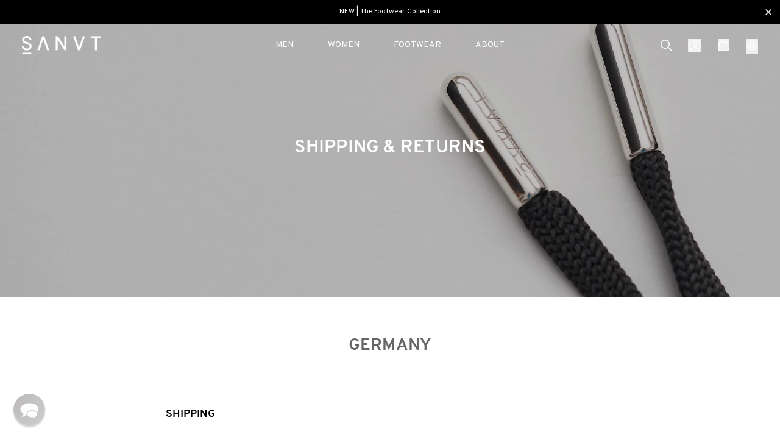

--- FILE ---
content_type: text/html; charset=utf-8
request_url: https://sanvt.com/pages/help-returns
body_size: 38970
content:
<!doctype html>
<html lang="en">
  <head>
    <meta charset="utf-8">
    <meta content="IE=edge,chrome=1" http-equiv="X-UA-Compatible">
    <meta content="width=device-width,initial-scale=1,height=device-height" name="viewport">
    <link rel="preconnect" href="https://cdn.shopify.com" />
    <link
      rel="dns-prefetch"
      href="https://connect.facebook.net"
      crossorigin><style>
  :root {
    /* Price */
    --price-color: #000;

    /* Text Blocks */
    --background-color-body: #E5E5E5;
    --text-color-primary: #000;
    --text-color-secondary: #fff;
    --text-family-regular: ;

    /* Layout */
    /* --content-width-desktop: 1440px;
    --content-width-half: 1145px;
    --content-padding-mobile: 15px; */

    /* Buttons */
    --color__button-primary-font: #003A2B;
    --color__button-primary-background: #A1EC95;
    --color__button-secondary-font: #fff;
    --color__button-secondary-background: #278847;
    --color__button-hover: ;

    /* Headings */
    --heading-color: #000;

    /* Fonts */
    --font-overpass: "Overpass";

    --font-main: "Overpass", "Arial";
    --text-family-regular: "Overpass";
    --font-heading-size: 28px;
    --font-heading-size-mobile: 24px;
    --font-main-size: 16px;
    --font-main-size-mobile: 14px;
    --font-secondary: mercury;
  }
</style>

<style>
  @font-face {
    font-family: 'overpass-regular';
    src: url('//sanvt.com/cdn/shop/t/573/assets/overpass-regular.woff2?v=12760333637359682681761851053') format('woff2'),
         url('//sanvt.com/cdn/shop/t/573/assets/overpass-regular.woff?v=162857819662719933061761851052') format('woff');
    font-weight: normal;
    font-style: normal;
    font-display: swap;
  }

  @font-face {
    font-family: 'Overpass';
    src: url('//sanvt.com/cdn/shop/t/573/assets/overpass-regular.woff2?v=12760333637359682681761851053') format('woff2'),
         url('//sanvt.com/cdn/shop/t/573/assets/overpass-regular.woff?v=162857819662719933061761851052') format('woff');
    font-weight: normal;
    font-style: normal;
    font-display: swap;
  }

  @font-face {
    font-family: 'Overpass';
    src: url('//sanvt.com/cdn/shop/t/573/assets/overpass-bold.woff2?v=174414095326123717221761851051') format('woff2'),
         url('//sanvt.com/cdn/shop/t/573/assets/overpass-bold.woff?v=132774938448439691671761851050') format('woff');
    font-weight: bold;
    font-style: normal;
    font-display: swap;
  }

  @font-face {
    font-family: 'Overpass';
    src: url('//sanvt.com/cdn/shop/t/573/assets/overpass-semibold.woff2?v=38042623005218348781761851055') format('woff2'),
         url('//sanvt.com/cdn/shop/t/573/assets/overpass-semibold.woff?v=92843482563113334711761851054') format('woff');
    font-weight: 500;
    font-style: normal;
    font-display: swap;
  }
</style><meta property="og:site_name" content="SANVT">
    <meta property="og:url" content="https://sanvt.com/pages/help-returns">
    <meta property="og:title" content="Shipping &amp; Returns | SANVT">
    <meta property="og:type" content="website">
    <meta property="og:description" content="We want to make sure that your expectations are exceeded. However, if you want a refund or exchange for any reason, please follow the instructions below."><meta property="og:image" content="http://sanvt.com/cdn/shop/files/SANVT-logo-black.png?height=628&pad_color=fff&v=1652807719&width=1200">
      <meta property="og:image:secure_url" content="https://sanvt.com/cdn/shop/files/SANVT-logo-black.png?height=628&pad_color=fff&v=1652807719&width=1200">
      <meta property="og:image:width" content="1200">
      <meta property="og:image:height" content="628"><meta name="twitter:card" content="summary_large_image">
    <meta name="twitter:title" content="Shipping &amp; Returns | SANVT">
    <meta name="twitter:description" content="We want to make sure that your expectations are exceeded. However, if you want a refund or exchange for any reason, please follow the instructions below.">
    <meta name="twitter:image" content="https://sanvt.com/cdn/shop/files/SANVT-logo-black.png?height=628&pad_color=fff&v=1652807719&width=1200">

    <title>Shipping &amp; Returns | SANVT</title><link href="//sanvt.com/cdn/shop/t/573/assets/component-predictive-search.css?v=65114643965899694161761851031" rel="stylesheet" type="text/css" media="all" />
    <link href="//sanvt.com/cdn/shop/t/573/assets/flags.css?v=91034032857706624901761851034" rel="stylesheet" type="text/css" media="all" />

      <meta name="description" content="We want to make sure that your expectations are exceeded. However, if you want a refund or exchange for any reason, please follow the instructions below.">
    

    
      <link rel="canonical" href="https://sanvt.com/pages/help-returns">
      <link
        rel="shortcut icon"
        href="//sanvt.com/cdn/shop/files/favicon_3fae728c-3465-488e-924f-b07d693bc3dc.png?crop=center&height=32&v=1651819288&width=32"
        type="image/png" />
    
    <script defer>
      window.routes = {
        predictive_search_url: '/search/suggest',
      };
    </script>

    <script src="//sanvt.com/cdn/shop/t/573/assets/search-form.js?v=23000847469708380331761851062" defer="defer"></script>
    <script>
      // Redirect to homepage from /cart and add param
      if (window.location.pathname.includes('/cart')) {
        window.location.replace('/?cart');
      }

// End of redirect
      document.documentElement.className = document.documentElement.className.replace('no-js', 'js');
      window.theme = window.theme || {};
      theme.routes = {
        domain: "sanvt.com",
        current_path: "/pages/help-returns",
        home: "/",
        cart: "/cart.js",
        cartAdd: "/cart/add.js",
        cartChange: "/cart/change.js",
        account: "/account",
        login: "https://sanvt.com/customer_authentication/redirect?locale=en&region_country=DE",
        register: "https://account.sanvt.com?locale=en"
      };
      theme.settings = {
        shop_name: "SANVT",
        instagram_link: "https://www.instagram.com/sanvtofficial/",
        image_filter: "//sanvt.com/cdn/shop/files/color-black_small.jpg?v=10094082227548600133",
        moneyFormat: "{{amount_no_decimals}} €",
        cart_sust_kg: "0.59",
        cart_sust_tree: "1",
        swatchTrigger: "color",
        current_language_name: "English",
        current_language_iso_code: "en",
        current_language_root_url: "/",
        current_country_name: "Germany",
        current_country_iso_code: "DE",
        account_url: "/account",
        currency_symbol: "€"
      };
      theme.translations = {
        cart_title: "Cart",
        cart_empty: "Your cart is empty",
        cart_tree: "tree",
        cart_trees: "trees",
        color_swatch_trigger: "Color",
        color: "Color",
        length: "Length",
        size: "Size",
        width: "Size",
        add_to_cart: "Add to cart",
        sold_out: "Sold out",
        more_information: "More Information",
        overall_rating: "Overall rating",
        read_more: "Read more...",
        size_finder: "Size Finder",
        size_finder_title: "Size Finder",
        size_finder_error: "Please select width \u0026amp; length",
        tooltip_text: "Please choose width \u0026amp; length independently before buying or adding it to cart:",
        tooltip_step1: "Step 1: ",
        tooltip_step1_text: "Pick your width based on your usual size",
        tooltip_step2: "Step 2: ",
        tooltip_step2_text: "Optimise your length",
        reviews_string: "Reviews",
        account: "Account",
        login: "Sign in",
        colors: "Colors",
        size_chart_title: "Size Chart",
        unavailable: "Unavailable",
        nominal_values: "Amount",
        change_language_or_country: "Language and Region",
        change_language_desc: "Choose a language",
        change_country_desc: "Choose your shipping country",
        change_language_label: "Language",
        change_country_label: "Region",
        giftcard_no_option_error: "Please select gift card amount",
        one_size_product_error: "Please select a size",
        from: "From"
      };
      theme.strings = {
        qty_limit_reached: "Maximum available qty reached",
        color: 'Color',
        width: 'Width',
        length: 'Length'
      };
      theme.productStrings = {
        product_shipping_text: "In stock. Item will be shipped within 24h!",
        product_shipping_text_eu: "In stock. Item will be shipped within 24h!",
        product_shipping_text_de_at: "In stock. We will ship this item within the next 24h from our warehouse in Munich.",
        product_shipping_text_us: "In stock. Item will be shipped within 24h!",
        product_shipping_text_uk: "In stock. Item will be shipped within 24h!",
        product_details_text: "\u003cp\u003eThe item will be shipped the next working day from our warehouse in Bavaria (Germany). \u003c\/p\u003e",
        product_details_text_eu: "\u003cp\u003eThe item will be shipped the next working day from our warehouse in Bavaria (Germany). \u003c\/p\u003e",
        product_details_text_de_at: "\u003cp\u003e\u003cstrong\u003eDelivery time: 1-2 days. \u003c\/strong\u003eOrders placed before 13:00h usually arrive the next working day. \u003c\/p\u003e",
        product_details_text_us: "\u003cp\u003eThe item will be shipped the next working day from our warehouse in Bavaria (Germany). \u003c\/p\u003e",
        product_details_text_uk: "\u003cp\u003eThe item will be shipped the next working day from our warehouse in Bavaria (Germany). \u003c\/p\u003e"
      };

      theme.productCardLock = {
        heading: "EXCLUSIVE PREVIEW",
        button_label: "Unlock"
      }
    </script>

    <script src="//sanvt.com/cdn/shop/t/573/assets/lock.js?v=148057537255850037811763480456" defer></script>
    <link href="//sanvt.com/cdn/shop/t/573/assets/lock.css?v=160268051827188246281763480455" rel="stylesheet" type="text/css" media="all" />

    <script defer="defer">
      var requestOptions = {
        method: 'GET',
        redirect: 'follow'
      };

      fetch("https://api.country.is", requestOptions)
        .then(response => response.text())
        .then(result => {
          if ('DE' !== JSON.parse(result).country.toString()){

            // Comprobar si el timestamp existe en localStorage
            if (localStorage.getItem('myTimestamp')) {
              const storedTimestamp = new Date(parseInt(localStorage.getItem('myTimestamp')));

              // Obtener la fecha actual
              const currentDate = new Date();

              // Calcular la diferencia en milisegundos
              const timeDiff = currentDate - storedTimestamp;

              // Definir el tiempo máximo en milisegundos (90 días en milisegundos)
              const maxTimeDiff = 90 * 24 * 60 * 60 * 1000;
              console.log(maxTimeDiff)
              // Comprobar si han pasado más de 2 días
              if (timeDiff >= maxTimeDiff) {

                // Eliminar el timestamp
                localStorage.removeItem('myTimestamp');

                // Redirigir al país geolocalizado
                // window.location.href = `?country=DE`
                // localStorage.setItem("redirected", true)

                // Recrear Timestamp
                const currentTimestamp = new Date().getTime();
                localStorage.setItem('myTimestamp', currentTimestamp);
              } else {
              }
            } else {
              // Si no existe el timestamp, crearlo
              const currentTimestamp = new Date().getTime();
              localStorage.setItem('myTimestamp', currentTimestamp);
              // window.location.href = `?country=${JSON.parse(result).country}`
              // localStorage.setItem("redirected", true)
            }
          }
        })
        .catch(error => {
          console.log('error', error);
        });
      
    </script>

    <link href="//sanvt.com/cdn/shop/t/573/assets/main.css?v=161504010764490223361768312306" rel="stylesheet" type="text/css" media="all" />

    
    <script>window.performance && window.performance.mark && window.performance.mark('shopify.content_for_header.start');</script><meta name="google-site-verification" content="PHb1qNQu1d6ZHpTTWLYNci-_z4uBmKLh2QHDcotnQtQ">
<meta id="shopify-digital-wallet" name="shopify-digital-wallet" content="/60160245917/digital_wallets/dialog">
<meta name="shopify-checkout-api-token" content="7b1857cbe69548b6fa5950637233fdd2">
<meta id="in-context-paypal-metadata" data-shop-id="60160245917" data-venmo-supported="false" data-environment="production" data-locale="en_US" data-paypal-v4="true" data-currency="EUR">
<link rel="alternate" hreflang="x-default" href="https://sanvt.com/pages/help-returns">
<link rel="alternate" hreflang="en-DE" href="https://sanvt.com/pages/help-returns">
<link rel="alternate" hreflang="de-DE" href="https://sanvt.com/de/pages/help-returns">
<link rel="alternate" hreflang="fr-DE" href="https://sanvt.com/fr/pages/help-returns">
<script async="async" src="/checkouts/internal/preloads.js?locale=en-DE"></script>
<link rel="preconnect" href="https://shop.app" crossorigin="anonymous">
<script async="async" src="https://shop.app/checkouts/internal/preloads.js?locale=en-DE&shop_id=60160245917" crossorigin="anonymous"></script>
<script id="apple-pay-shop-capabilities" type="application/json">{"shopId":60160245917,"countryCode":"DE","currencyCode":"EUR","merchantCapabilities":["supports3DS"],"merchantId":"gid:\/\/shopify\/Shop\/60160245917","merchantName":"SANVT","requiredBillingContactFields":["postalAddress","email"],"requiredShippingContactFields":["postalAddress","email"],"shippingType":"shipping","supportedNetworks":["visa","maestro","masterCard","amex"],"total":{"type":"pending","label":"SANVT","amount":"1.00"},"shopifyPaymentsEnabled":true,"supportsSubscriptions":true}</script>
<script id="shopify-features" type="application/json">{"accessToken":"7b1857cbe69548b6fa5950637233fdd2","betas":["rich-media-storefront-analytics"],"domain":"sanvt.com","predictiveSearch":true,"shopId":60160245917,"locale":"en"}</script>
<script>var Shopify = Shopify || {};
Shopify.shop = "sanvt-store.myshopify.com";
Shopify.locale = "en";
Shopify.currency = {"active":"EUR","rate":"1.0"};
Shopify.country = "DE";
Shopify.theme = {"name":"New Production | Innovate Group","id":184758698310,"schema_name":"ShopLab","schema_version":"2.0.0","theme_store_id":null,"role":"main"};
Shopify.theme.handle = "null";
Shopify.theme.style = {"id":null,"handle":null};
Shopify.cdnHost = "sanvt.com/cdn";
Shopify.routes = Shopify.routes || {};
Shopify.routes.root = "/";</script>
<script type="module">!function(o){(o.Shopify=o.Shopify||{}).modules=!0}(window);</script>
<script>!function(o){function n(){var o=[];function n(){o.push(Array.prototype.slice.apply(arguments))}return n.q=o,n}var t=o.Shopify=o.Shopify||{};t.loadFeatures=n(),t.autoloadFeatures=n()}(window);</script>
<script>
  window.ShopifyPay = window.ShopifyPay || {};
  window.ShopifyPay.apiHost = "shop.app\/pay";
  window.ShopifyPay.redirectState = null;
</script>
<script id="shop-js-analytics" type="application/json">{"pageType":"page"}</script>
<script defer="defer" async type="module" src="//sanvt.com/cdn/shopifycloud/shop-js/modules/v2/client.init-shop-cart-sync_IZsNAliE.en.esm.js"></script>
<script defer="defer" async type="module" src="//sanvt.com/cdn/shopifycloud/shop-js/modules/v2/chunk.common_0OUaOowp.esm.js"></script>
<script type="module">
  await import("//sanvt.com/cdn/shopifycloud/shop-js/modules/v2/client.init-shop-cart-sync_IZsNAliE.en.esm.js");
await import("//sanvt.com/cdn/shopifycloud/shop-js/modules/v2/chunk.common_0OUaOowp.esm.js");

  window.Shopify.SignInWithShop?.initShopCartSync?.({"fedCMEnabled":true,"windoidEnabled":true});

</script>
<script>
  window.Shopify = window.Shopify || {};
  if (!window.Shopify.featureAssets) window.Shopify.featureAssets = {};
  window.Shopify.featureAssets['shop-js'] = {"shop-cart-sync":["modules/v2/client.shop-cart-sync_DLOhI_0X.en.esm.js","modules/v2/chunk.common_0OUaOowp.esm.js"],"init-fed-cm":["modules/v2/client.init-fed-cm_C6YtU0w6.en.esm.js","modules/v2/chunk.common_0OUaOowp.esm.js"],"shop-button":["modules/v2/client.shop-button_BCMx7GTG.en.esm.js","modules/v2/chunk.common_0OUaOowp.esm.js"],"shop-cash-offers":["modules/v2/client.shop-cash-offers_BT26qb5j.en.esm.js","modules/v2/chunk.common_0OUaOowp.esm.js","modules/v2/chunk.modal_CGo_dVj3.esm.js"],"init-windoid":["modules/v2/client.init-windoid_B9PkRMql.en.esm.js","modules/v2/chunk.common_0OUaOowp.esm.js"],"init-shop-email-lookup-coordinator":["modules/v2/client.init-shop-email-lookup-coordinator_DZkqjsbU.en.esm.js","modules/v2/chunk.common_0OUaOowp.esm.js"],"shop-toast-manager":["modules/v2/client.shop-toast-manager_Di2EnuM7.en.esm.js","modules/v2/chunk.common_0OUaOowp.esm.js"],"shop-login-button":["modules/v2/client.shop-login-button_BtqW_SIO.en.esm.js","modules/v2/chunk.common_0OUaOowp.esm.js","modules/v2/chunk.modal_CGo_dVj3.esm.js"],"avatar":["modules/v2/client.avatar_BTnouDA3.en.esm.js"],"pay-button":["modules/v2/client.pay-button_CWa-C9R1.en.esm.js","modules/v2/chunk.common_0OUaOowp.esm.js"],"init-shop-cart-sync":["modules/v2/client.init-shop-cart-sync_IZsNAliE.en.esm.js","modules/v2/chunk.common_0OUaOowp.esm.js"],"init-customer-accounts":["modules/v2/client.init-customer-accounts_DenGwJTU.en.esm.js","modules/v2/client.shop-login-button_BtqW_SIO.en.esm.js","modules/v2/chunk.common_0OUaOowp.esm.js","modules/v2/chunk.modal_CGo_dVj3.esm.js"],"init-shop-for-new-customer-accounts":["modules/v2/client.init-shop-for-new-customer-accounts_JdHXxpS9.en.esm.js","modules/v2/client.shop-login-button_BtqW_SIO.en.esm.js","modules/v2/chunk.common_0OUaOowp.esm.js","modules/v2/chunk.modal_CGo_dVj3.esm.js"],"init-customer-accounts-sign-up":["modules/v2/client.init-customer-accounts-sign-up_D6__K_p8.en.esm.js","modules/v2/client.shop-login-button_BtqW_SIO.en.esm.js","modules/v2/chunk.common_0OUaOowp.esm.js","modules/v2/chunk.modal_CGo_dVj3.esm.js"],"checkout-modal":["modules/v2/client.checkout-modal_C_ZQDY6s.en.esm.js","modules/v2/chunk.common_0OUaOowp.esm.js","modules/v2/chunk.modal_CGo_dVj3.esm.js"],"shop-follow-button":["modules/v2/client.shop-follow-button_XetIsj8l.en.esm.js","modules/v2/chunk.common_0OUaOowp.esm.js","modules/v2/chunk.modal_CGo_dVj3.esm.js"],"lead-capture":["modules/v2/client.lead-capture_DvA72MRN.en.esm.js","modules/v2/chunk.common_0OUaOowp.esm.js","modules/v2/chunk.modal_CGo_dVj3.esm.js"],"shop-login":["modules/v2/client.shop-login_ClXNxyh6.en.esm.js","modules/v2/chunk.common_0OUaOowp.esm.js","modules/v2/chunk.modal_CGo_dVj3.esm.js"],"payment-terms":["modules/v2/client.payment-terms_CNlwjfZz.en.esm.js","modules/v2/chunk.common_0OUaOowp.esm.js","modules/v2/chunk.modal_CGo_dVj3.esm.js"]};
</script>
<script>(function() {
  var isLoaded = false;
  function asyncLoad() {
    if (isLoaded) return;
    isLoaded = true;
    var urls = ["https:\/\/static.returngo.ai\/master.returngo.ai\/returngo.min.js?shop=sanvt-store.myshopify.com","https:\/\/cdn.hextom.com\/js\/quickannouncementbar.js?shop=sanvt-store.myshopify.com","https:\/\/enkomion.com\/instantHotjarInstall.js?shop=sanvt-store.myshopify.com","https:\/\/ds0wlyksfn0sb.cloudfront.net\/elevateab.app.txt?shop=sanvt-store.myshopify.com"];
    for (var i = 0; i < urls.length; i++) {
      var s = document.createElement('script');
      s.type = 'text/javascript';
      s.async = true;
      s.src = urls[i];
      var x = document.getElementsByTagName('script')[0];
      x.parentNode.insertBefore(s, x);
    }
  };
  if(window.attachEvent) {
    window.attachEvent('onload', asyncLoad);
  } else {
    window.addEventListener('load', asyncLoad, false);
  }
})();</script>
<script id="__st">var __st={"a":60160245917,"offset":3600,"reqid":"f6f1bf76-a978-452f-94b4-27cb658aea8a-1768431197","pageurl":"sanvt.com\/pages\/help-returns","s":"pages-90166919325","u":"544ee15f151d","p":"page","rtyp":"page","rid":90166919325};</script>
<script>window.ShopifyPaypalV4VisibilityTracking = true;</script>
<script id="captcha-bootstrap">!function(){'use strict';const t='contact',e='account',n='new_comment',o=[[t,t],['blogs',n],['comments',n],[t,'customer']],c=[[e,'customer_login'],[e,'guest_login'],[e,'recover_customer_password'],[e,'create_customer']],r=t=>t.map((([t,e])=>`form[action*='/${t}']:not([data-nocaptcha='true']) input[name='form_type'][value='${e}']`)).join(','),a=t=>()=>t?[...document.querySelectorAll(t)].map((t=>t.form)):[];function s(){const t=[...o],e=r(t);return a(e)}const i='password',u='form_key',d=['recaptcha-v3-token','g-recaptcha-response','h-captcha-response',i],f=()=>{try{return window.sessionStorage}catch{return}},m='__shopify_v',_=t=>t.elements[u];function p(t,e,n=!1){try{const o=window.sessionStorage,c=JSON.parse(o.getItem(e)),{data:r}=function(t){const{data:e,action:n}=t;return t[m]||n?{data:e,action:n}:{data:t,action:n}}(c);for(const[e,n]of Object.entries(r))t.elements[e]&&(t.elements[e].value=n);n&&o.removeItem(e)}catch(o){console.error('form repopulation failed',{error:o})}}const l='form_type',E='cptcha';function T(t){t.dataset[E]=!0}const w=window,h=w.document,L='Shopify',v='ce_forms',y='captcha';let A=!1;((t,e)=>{const n=(g='f06e6c50-85a8-45c8-87d0-21a2b65856fe',I='https://cdn.shopify.com/shopifycloud/storefront-forms-hcaptcha/ce_storefront_forms_captcha_hcaptcha.v1.5.2.iife.js',D={infoText:'Protected by hCaptcha',privacyText:'Privacy',termsText:'Terms'},(t,e,n)=>{const o=w[L][v],c=o.bindForm;if(c)return c(t,g,e,D).then(n);var r;o.q.push([[t,g,e,D],n]),r=I,A||(h.body.append(Object.assign(h.createElement('script'),{id:'captcha-provider',async:!0,src:r})),A=!0)});var g,I,D;w[L]=w[L]||{},w[L][v]=w[L][v]||{},w[L][v].q=[],w[L][y]=w[L][y]||{},w[L][y].protect=function(t,e){n(t,void 0,e),T(t)},Object.freeze(w[L][y]),function(t,e,n,w,h,L){const[v,y,A,g]=function(t,e,n){const i=e?o:[],u=t?c:[],d=[...i,...u],f=r(d),m=r(i),_=r(d.filter((([t,e])=>n.includes(e))));return[a(f),a(m),a(_),s()]}(w,h,L),I=t=>{const e=t.target;return e instanceof HTMLFormElement?e:e&&e.form},D=t=>v().includes(t);t.addEventListener('submit',(t=>{const e=I(t);if(!e)return;const n=D(e)&&!e.dataset.hcaptchaBound&&!e.dataset.recaptchaBound,o=_(e),c=g().includes(e)&&(!o||!o.value);(n||c)&&t.preventDefault(),c&&!n&&(function(t){try{if(!f())return;!function(t){const e=f();if(!e)return;const n=_(t);if(!n)return;const o=n.value;o&&e.removeItem(o)}(t);const e=Array.from(Array(32),(()=>Math.random().toString(36)[2])).join('');!function(t,e){_(t)||t.append(Object.assign(document.createElement('input'),{type:'hidden',name:u})),t.elements[u].value=e}(t,e),function(t,e){const n=f();if(!n)return;const o=[...t.querySelectorAll(`input[type='${i}']`)].map((({name:t})=>t)),c=[...d,...o],r={};for(const[a,s]of new FormData(t).entries())c.includes(a)||(r[a]=s);n.setItem(e,JSON.stringify({[m]:1,action:t.action,data:r}))}(t,e)}catch(e){console.error('failed to persist form',e)}}(e),e.submit())}));const S=(t,e)=>{t&&!t.dataset[E]&&(n(t,e.some((e=>e===t))),T(t))};for(const o of['focusin','change'])t.addEventListener(o,(t=>{const e=I(t);D(e)&&S(e,y())}));const B=e.get('form_key'),M=e.get(l),P=B&&M;t.addEventListener('DOMContentLoaded',(()=>{const t=y();if(P)for(const e of t)e.elements[l].value===M&&p(e,B);[...new Set([...A(),...v().filter((t=>'true'===t.dataset.shopifyCaptcha))])].forEach((e=>S(e,t)))}))}(h,new URLSearchParams(w.location.search),n,t,e,['guest_login'])})(!0,!0)}();</script>
<script integrity="sha256-4kQ18oKyAcykRKYeNunJcIwy7WH5gtpwJnB7kiuLZ1E=" data-source-attribution="shopify.loadfeatures" defer="defer" src="//sanvt.com/cdn/shopifycloud/storefront/assets/storefront/load_feature-a0a9edcb.js" crossorigin="anonymous"></script>
<script crossorigin="anonymous" defer="defer" src="//sanvt.com/cdn/shopifycloud/storefront/assets/shopify_pay/storefront-65b4c6d7.js?v=20250812"></script>
<script data-source-attribution="shopify.dynamic_checkout.dynamic.init">var Shopify=Shopify||{};Shopify.PaymentButton=Shopify.PaymentButton||{isStorefrontPortableWallets:!0,init:function(){window.Shopify.PaymentButton.init=function(){};var t=document.createElement("script");t.src="https://sanvt.com/cdn/shopifycloud/portable-wallets/latest/portable-wallets.en.js",t.type="module",document.head.appendChild(t)}};
</script>
<script data-source-attribution="shopify.dynamic_checkout.buyer_consent">
  function portableWalletsHideBuyerConsent(e){var t=document.getElementById("shopify-buyer-consent"),n=document.getElementById("shopify-subscription-policy-button");t&&n&&(t.classList.add("hidden"),t.setAttribute("aria-hidden","true"),n.removeEventListener("click",e))}function portableWalletsShowBuyerConsent(e){var t=document.getElementById("shopify-buyer-consent"),n=document.getElementById("shopify-subscription-policy-button");t&&n&&(t.classList.remove("hidden"),t.removeAttribute("aria-hidden"),n.addEventListener("click",e))}window.Shopify?.PaymentButton&&(window.Shopify.PaymentButton.hideBuyerConsent=portableWalletsHideBuyerConsent,window.Shopify.PaymentButton.showBuyerConsent=portableWalletsShowBuyerConsent);
</script>
<script data-source-attribution="shopify.dynamic_checkout.cart.bootstrap">document.addEventListener("DOMContentLoaded",(function(){function t(){return document.querySelector("shopify-accelerated-checkout-cart, shopify-accelerated-checkout")}if(t())Shopify.PaymentButton.init();else{new MutationObserver((function(e,n){t()&&(Shopify.PaymentButton.init(),n.disconnect())})).observe(document.body,{childList:!0,subtree:!0})}}));
</script>
<link id="shopify-accelerated-checkout-styles" rel="stylesheet" media="screen" href="https://sanvt.com/cdn/shopifycloud/portable-wallets/latest/accelerated-checkout-backwards-compat.css" crossorigin="anonymous">
<style id="shopify-accelerated-checkout-cart">
        #shopify-buyer-consent {
  margin-top: 1em;
  display: inline-block;
  width: 100%;
}

#shopify-buyer-consent.hidden {
  display: none;
}

#shopify-subscription-policy-button {
  background: none;
  border: none;
  padding: 0;
  text-decoration: underline;
  font-size: inherit;
  cursor: pointer;
}

#shopify-subscription-policy-button::before {
  box-shadow: none;
}

      </style>

<script>window.performance && window.performance.mark && window.performance.mark('shopify.content_for_header.end');</script>
    

    <meta name="google-site-verification" content="TTpin0takFxBWkzX_5wMLr7sHuL8HxGSUNCFZHOdfKU" />

<meta name="google-site-verification" content="rkERksxZ3fOKzh9pwqM7zYEN5GIVUcldSa6JT_Fa6Pc" />
<script type="text/javascript">
  var _support = _support || { 'ui': {}, 'user': {} };
  _support.outbounds = _support.outbounds || [];
  _support.outbounds.push({
    id: "73667",
    name: "Size Advise on PDP (EN)",
    message: "Hi. \nDo you need help finding your size? \nPlease let me know if I can help you. We have some experience when it comes to sizing ;) ",
    sound: false,
    transient: true,
    botsEnabled: false,
    enableCustomFields: false,
    disableCueClick: false,
    user: {
      type: "staff",
      name: "Katrin",
      staffName: "Katrin Bergmann",
    },
    rules: [
      {
        type: "url",
        op: "contains",
        value: "https://sanvt.com/products/",
      },
      {
        type: "timeOnPage",
        op: "greaterThan",
        value: "40s",
      },
      {
        type: "inOfficeHour",
        op: "isTrue",
      },
    ],
  });
</script>

<script defer>
  window.GeoPopupSettings = {};
  window.GeoPopupSettings.currentLanguage = "en";
  window.GeoPopupSettings.currentShop = "sanvt.com";
  window.GeoPopupSettings.availableLanguages = [
    
      
      {
        name: "English",
        iso_code: "en",
        root_url: "\/"
      },
    
      
      {
        name: "German",
        iso_code: "de",
        root_url: "\/de"
      },
    
      
      {
        name: "French",
        iso_code: "fr",
        root_url: "\/fr"
      },
    
  ];

  window.GeoPopupSettings.availableCountries = [
    
      {
        name: "Andorra",
        iso_code: "ad",
        currency: {
          iso_code : "EUR",
          symbol: "€"
        },
        market: "europe"
      },
    
      {
        name: "Australia",
        iso_code: "au",
        currency: {
          iso_code : "AUD",
          symbol: "$"
        },
        market: "row"
      },
    
      {
        name: "Austria",
        iso_code: "at",
        currency: {
          iso_code : "EUR",
          symbol: "€"
        },
        market: "austria"
      },
    
      {
        name: "Bahrain",
        iso_code: "bh",
        currency: {
          iso_code : "EUR",
          symbol: "€"
        },
        market: "row"
      },
    
      {
        name: "Belgium",
        iso_code: "be",
        currency: {
          iso_code : "EUR",
          symbol: "€"
        },
        market: "belgium"
      },
    
      {
        name: "Bosnia \u0026amp; Herzegovina",
        iso_code: "ba",
        currency: {
          iso_code : "BAM",
          symbol: "КМ"
        },
        market: "row"
      },
    
      {
        name: "Brazil",
        iso_code: "br",
        currency: {
          iso_code : "EUR",
          symbol: "€"
        },
        market: "row"
      },
    
      {
        name: "Bulgaria",
        iso_code: "bg",
        currency: {
          iso_code : "EUR",
          symbol: "€"
        },
        market: "europe"
      },
    
      {
        name: "Canada",
        iso_code: "ca",
        currency: {
          iso_code : "CAD",
          symbol: "$"
        },
        market: "row"
      },
    
      {
        name: "China",
        iso_code: "cn",
        currency: {
          iso_code : "CNY",
          symbol: "¥"
        },
        market: "row"
      },
    
      {
        name: "Costa Rica",
        iso_code: "cr",
        currency: {
          iso_code : "CRC",
          symbol: "₡"
        },
        market: "row"
      },
    
      {
        name: "Croatia",
        iso_code: "hr",
        currency: {
          iso_code : "EUR",
          symbol: "€"
        },
        market: "euro"
      },
    
      {
        name: "Cyprus",
        iso_code: "cy",
        currency: {
          iso_code : "EUR",
          symbol: "€"
        },
        market: "euro"
      },
    
      {
        name: "Czechia",
        iso_code: "cz",
        currency: {
          iso_code : "CZK",
          symbol: "Kč"
        },
        market: "europe"
      },
    
      {
        name: "Denmark",
        iso_code: "dk",
        currency: {
          iso_code : "DKK",
          symbol: "kr."
        },
        market: "denmark"
      },
    
      {
        name: "Estonia",
        iso_code: "ee",
        currency: {
          iso_code : "EUR",
          symbol: "€"
        },
        market: "euro"
      },
    
      {
        name: "Finland",
        iso_code: "fi",
        currency: {
          iso_code : "EUR",
          symbol: "€"
        },
        market: "euro"
      },
    
      {
        name: "France",
        iso_code: "fr",
        currency: {
          iso_code : "EUR",
          symbol: "€"
        },
        market: "france"
      },
    
      {
        name: "Georgia",
        iso_code: "ge",
        currency: {
          iso_code : "EUR",
          symbol: "€"
        },
        market: "row"
      },
    
      {
        name: "Germany",
        iso_code: "de",
        currency: {
          iso_code : "EUR",
          symbol: "€"
        },
        market: "c7b21ea0-1529-446b-a6f2-ff768a23da00"
      },
    
      {
        name: "Gibraltar",
        iso_code: "gi",
        currency: {
          iso_code : "GBP",
          symbol: "£"
        },
        market: "row"
      },
    
      {
        name: "Greece",
        iso_code: "gr",
        currency: {
          iso_code : "EUR",
          symbol: "€"
        },
        market: "euro"
      },
    
      {
        name: "Hong Kong SAR",
        iso_code: "hk",
        currency: {
          iso_code : "HKD",
          symbol: "$"
        },
        market: "row"
      },
    
      {
        name: "Hungary",
        iso_code: "hu",
        currency: {
          iso_code : "HUF",
          symbol: "Ft"
        },
        market: "europe"
      },
    
      {
        name: "Iceland",
        iso_code: "is",
        currency: {
          iso_code : "ISK",
          symbol: "kr"
        },
        market: "row"
      },
    
      {
        name: "Ireland",
        iso_code: "ie",
        currency: {
          iso_code : "EUR",
          symbol: "€"
        },
        market: "euro"
      },
    
      {
        name: "Israel",
        iso_code: "il",
        currency: {
          iso_code : "ILS",
          symbol: "₪"
        },
        market: "row"
      },
    
      {
        name: "Italy",
        iso_code: "it",
        currency: {
          iso_code : "EUR",
          symbol: "€"
        },
        market: "euro"
      },
    
      {
        name: "Japan",
        iso_code: "jp",
        currency: {
          iso_code : "JPY",
          symbol: "¥"
        },
        market: "row"
      },
    
      {
        name: "Latvia",
        iso_code: "lv",
        currency: {
          iso_code : "EUR",
          symbol: "€"
        },
        market: "euro"
      },
    
      {
        name: "Liechtenstein",
        iso_code: "li",
        currency: {
          iso_code : "CHF",
          symbol: "CHF"
        },
        market: "row"
      },
    
      {
        name: "Lithuania",
        iso_code: "lt",
        currency: {
          iso_code : "EUR",
          symbol: "€"
        },
        market: "euro"
      },
    
      {
        name: "Luxembourg",
        iso_code: "lu",
        currency: {
          iso_code : "EUR",
          symbol: "€"
        },
        market: "euro"
      },
    
      {
        name: "Malta",
        iso_code: "mt",
        currency: {
          iso_code : "EUR",
          symbol: "€"
        },
        market: "euro"
      },
    
      {
        name: "Mexico",
        iso_code: "mx",
        currency: {
          iso_code : "EUR",
          symbol: "€"
        },
        market: "row"
      },
    
      {
        name: "Monaco",
        iso_code: "mc",
        currency: {
          iso_code : "EUR",
          symbol: "€"
        },
        market: "row"
      },
    
      {
        name: "Montenegro",
        iso_code: "me",
        currency: {
          iso_code : "EUR",
          symbol: "€"
        },
        market: "row"
      },
    
      {
        name: "Netherlands",
        iso_code: "nl",
        currency: {
          iso_code : "EUR",
          symbol: "€"
        },
        market: "netherlands"
      },
    
      {
        name: "New Zealand",
        iso_code: "nz",
        currency: {
          iso_code : "NZD",
          symbol: "$"
        },
        market: "row"
      },
    
      {
        name: "Norway",
        iso_code: "no",
        currency: {
          iso_code : "EUR",
          symbol: "€"
        },
        market: "europe"
      },
    
      {
        name: "Oman",
        iso_code: "om",
        currency: {
          iso_code : "EUR",
          symbol: "€"
        },
        market: "row"
      },
    
      {
        name: "Poland",
        iso_code: "pl",
        currency: {
          iso_code : "PLN",
          symbol: "zł"
        },
        market: "europe"
      },
    
      {
        name: "Portugal",
        iso_code: "pt",
        currency: {
          iso_code : "EUR",
          symbol: "€"
        },
        market: "euro"
      },
    
      {
        name: "Qatar",
        iso_code: "qa",
        currency: {
          iso_code : "QAR",
          symbol: "ر.ق"
        },
        market: "row"
      },
    
      {
        name: "Romania",
        iso_code: "ro",
        currency: {
          iso_code : "RON",
          symbol: "Lei"
        },
        market: "europe"
      },
    
      {
        name: "Saudi Arabia",
        iso_code: "sa",
        currency: {
          iso_code : "SAR",
          symbol: "ر.س"
        },
        market: "row"
      },
    
      {
        name: "Serbia",
        iso_code: "rs",
        currency: {
          iso_code : "RSD",
          symbol: "РСД"
        },
        market: "row"
      },
    
      {
        name: "Singapore",
        iso_code: "sg",
        currency: {
          iso_code : "SGD",
          symbol: "$"
        },
        market: "row"
      },
    
      {
        name: "Slovakia",
        iso_code: "sk",
        currency: {
          iso_code : "EUR",
          symbol: "€"
        },
        market: "euro"
      },
    
      {
        name: "Slovenia",
        iso_code: "si",
        currency: {
          iso_code : "EUR",
          symbol: "€"
        },
        market: "euro"
      },
    
      {
        name: "South Africa",
        iso_code: "za",
        currency: {
          iso_code : "EUR",
          symbol: "€"
        },
        market: "row"
      },
    
      {
        name: "South Korea",
        iso_code: "kr",
        currency: {
          iso_code : "KRW",
          symbol: "₩"
        },
        market: "row"
      },
    
      {
        name: "Spain",
        iso_code: "es",
        currency: {
          iso_code : "EUR",
          symbol: "€"
        },
        market: "euro"
      },
    
      {
        name: "Sweden",
        iso_code: "se",
        currency: {
          iso_code : "SEK",
          symbol: "kr"
        },
        market: "sweden"
      },
    
      {
        name: "Switzerland",
        iso_code: "ch",
        currency: {
          iso_code : "CHF",
          symbol: "CHF"
        },
        market: "switzerland"
      },
    
      {
        name: "Thailand",
        iso_code: "th",
        currency: {
          iso_code : "THB",
          symbol: "฿"
        },
        market: "row"
      },
    
      {
        name: "Türkiye",
        iso_code: "tr",
        currency: {
          iso_code : "EUR",
          symbol: "€"
        },
        market: "row"
      },
    
      {
        name: "United Arab Emirates",
        iso_code: "ae",
        currency: {
          iso_code : "AED",
          symbol: "د.إ"
        },
        market: "row"
      },
    
      {
        name: "United Kingdom",
        iso_code: "gb",
        currency: {
          iso_code : "GBP",
          symbol: "£"
        },
        market: "gb"
      },
    
      {
        name: "United States",
        iso_code: "us",
        currency: {
          iso_code : "USD",
          symbol: "$"
        },
        market: "usa"
      },
    
  ];

  // Get user's country
  const defaultCountry = window.GeoPopupSettings.currentLanguage === 'de' ? 'us' : 'de';
  window.GeoPopupSettings.userCountry = window.GeoPopupSettings.availableCountries.find(el => el.iso_code === defaultCountry); // default value
  const getUserCountryByIp = async () => {
    const countryRes = await fetch('/browsing_context_suggestions.json');
    const countryResJson = await countryRes.json();
    const countryCode = countryResJson?.detected_values?.country?.handle.toLowerCase();

    window.GeoPopupSettings.detectedCountry = {
      name: countryResJson?.detected_values?.country?.name,
      iso_code: countryResJson?.detected_values?.country?.handle.toLowerCase()
    }

    try {
      const geoRes = await fetch('/?view=geo');
      const geoJson = await geoRes.json();
      window.GeoPopupSettings.availableCountriesJs = geoJson?.countries;
    }
    catch (error) {
      console.log("Error getting countries", error);
    }

    if (countryCode) {
      window.GeoPopupSettings.userCountry = window.GeoPopupSettings.availableCountriesJs.find(el => el.iso_code.toLowerCase() === countryCode.toLowerCase());
    }
    if(!window.GeoPopupSettings.userCountry) {
      window.GeoPopupSettings.userCountry = window.GeoPopupSettings.availableCountriesJs.find(el => el.iso_code.toLowerCase() === defaultCountry); // fallback to default value
    }
    if(!window.GeoPopupSettings.userCountry) {
      window.GeoPopupSettings.userCountry = window.GeoPopupSettings.availableCountries.find(el => el.iso_code === defaultCountry); // fallback to default value
    }
  };

  (async () => {
    const urlParams = new URLSearchParams(window.location.search);
    if (urlParams.get('forcestay')) {
      localStorage.setItem('geoPopupForced', true);
      return;
    }

    if (localStorage.getItem('geoPopupForced')) {
      return;
    }

    await getUserCountryByIp();

    // Skip in admin customizer
    const isAdminCustomizer = false;
    if(isAdminCustomizer) return;

    // Pass only for the following page types
    const pageTypes = [
      '404', 'article', 'blog', 'captcha', 'cart', 'collection', 'list-collections', 'customers/account', 'customers/activate_account',
      'customers/addresses', 'customers/login', 'customers/order', 'customers/register', 'customers/reset_password', 'gift_card',
      'index', 'metaobject', 'page', 'password', 'policy', 'product', 'search'
    ];
    const requestPage = "page";
    if(!pageTypes.includes(requestPage)) return;

    const detectedCountryOnTheStore = window.GeoPopupSettings.availableCountries.find(el => el.iso_code.toLowerCase() === window.GeoPopupSettings.detectedCountry.iso_code.toLowerCase());
    console.log('Detected Country:', window.GeoPopupSettings.detectedCountry);

    // DE countries
    const deCountries = ['de', 'at'];
    if(deCountries.includes(window.GeoPopupSettings.detectedCountry.iso_code.toLowerCase())
      && detectedCountryOnTheStore
      && window.GeoPopupSettings.currentShop === "sanvt.com"
    ) {
      const redirectTo = `${window.location.origin}/de?currency=${detectedCountryOnTheStore.currency.iso_code}&country=${detectedCountryOnTheStore.iso_code}&forcestay=true&language_code=de`;
      console.log('Redirect to ', redirectTo);
      //window.location.href = redirectTo;
    }

    // Switzerland
    if(window.GeoPopupSettings.detectedCountry.iso_code.toLowerCase() === 'ch'
      && detectedCountryOnTheStore
      && window.GeoPopupSettings.currentShop === "sanvt.com"
    ) {
      const redirectTo = `https://ch.sanvt.com/de?currency=${detectedCountryOnTheStore.currency.iso_code}&country=${detectedCountryOnTheStore.iso_code}&forcestay=true&language_code=de`;
      console.log('Redirect to ', redirectTo);
      //window.location.href = redirectTo;
    }

    // Non DE Countries which currency is EURO
    if(!deCountries.includes(window.GeoPopupSettings.detectedCountry.iso_code.toLowerCase())
      && detectedCountryOnTheStore
      && window.GeoPopupSettings.currentShop === "sanvt.com"
      && (detectedCountryOnTheStore.currency.iso_code === "EUR" || detectedCountryOnTheStore.currency.iso_code === "DKK")
      && window.GeoPopupSettings.currentLanguage !== "de"
    ) {
      const redirectTo = `${window.location.origin}/?currency=${detectedCountryOnTheStore.currency.iso_code}&country=${detectedCountryOnTheStore.iso_code}&forcestay=true&language_code=en-GB`;
      console.log('Redirect to ', redirectTo);
      //window.location.href = redirectTo;
    }
  })();
</script>


    <script src="//sanvt.com/cdn/shop/t/573/assets/global.js?v=49220923778153727881761851040" defer></script>
    <link href="//sanvt.com/cdn/shop/t/573/assets/global.css?v=67450090100548436881765548818" rel="stylesheet" type="text/css" media="all" />
    <link href="//sanvt.com/cdn/shop/t/573/assets/styles.css?v=134271673816782465241761851063" rel="stylesheet" type="text/css" media="all" />
    <script defer>
function feedback() {
  const p = window.Shopify.customerPrivacy;
  console.log(`Tracking ${p.userCanBeTracked() ? "en" : "dis"}abled`);
}
window.Shopify.loadFeatures(
  [
    {
      name: "consent-tracking-api",
      version: "0.1",
    },
  ],
  function (error) {
    if (error) throw error;
    if ("Cookiebot" in window)
      window.Shopify.customerPrivacy.setTrackingConsent({
        "analytics": false,
        "marketing": false,
        "preferences": false,
        "sale_of_data": false,
      }, () => console.log("Awaiting consent")
    );
  }
);

window.addEventListener("CookiebotOnConsentReady", function () {
  const C = Cookiebot.consent,
      existConsentShopify = setInterval(function () {
        if (window.Shopify.customerPrivacy) {
          clearInterval(existConsentShopify);
          window.Shopify.customerPrivacy.setTrackingConsent({
            "analytics": C["statistics"],
            "marketing": C["marketing"],
            "preferences": C["preferences"],
            "sale_of_data": C["marketing"],
          }, () => console.log("Consent captured"))
        }
      }, 100);
});
</script>

    <link rel="stylesheet" href="//sanvt.com/cdn/shop/t/573/assets/cookie-bot.css?v=162615993130633129981761851032" media="print" onload="this.media='all'">
    
  <!-- BEGIN app block: shopify://apps/elevate-ab-testing/blocks/abtester/4ce51acb-a9f5-4e05-ae92-4c018aa51124 -->  

<link href="https://cdn.shopify.com/extensions/019b8a9f-7827-7a65-8fa4-52fb35aecba1/elevate-ab-testing-app-135/assets/elements.js" as="script" rel="preload">
<script src="https://cdn.shopify.com/extensions/019b8a9f-7827-7a65-8fa4-52fb35aecba1/elevate-ab-testing-app-135/assets/elements.js" ></script>
<!-- END app block --><!-- BEGIN app block: shopify://apps/reamaze-live-chat-helpdesk/blocks/reamaze-config/ef7a830c-d722-47c6-883b-11db06c95733 -->

  <script type="text/javascript" async src="https://cdn.reamaze.com/assets/reamaze-loader.js"></script>

  <script type="text/javascript">
    var _support = _support || { 'ui': {}, 'user': {} };
    _support.account = 'sanvt';
  </script>

  

  
    <!-- reamaze_embeddable_36708_s -->
<!-- Embeddable - SANVT Chat - EN -->
<script type="text/javascript">
  var _support = _support || { 'ui': {}, 'user': {} };
  _support['account'] = 'sanvt';
  _support['ui']['contactMode'] = 'mixed';
  _support['ui']['enableKb'] = 'true';
  _support['ui']['styles'] = {
    widgetColor: 'rgb(183, 181, 181)',
    gradient: true,
  };
  _support['ui']['shoutboxFacesMode'] = 'default';
  _support['ui']['widget'] = {
    icon: 'chat',
    displayOn: 'all',
    fontSize: 'default',
    allowBotProcessing: true,
    slug: 'sanvt-chat-slash-contact-form-shoutbox',
    label: {
      text: 'Hello. How can we help?',
      mode: "none",
      delay: 22,
      duration: 8,
    },
    position: 'bottom-left',
    size: '52',
    mobilePosition: 'bottom-left',
    mobileSize: '44'
  };
  _support['apps'] = {
    recentConversations: {},
    faq: {"enabled":true},
    orders: {"enabled":true,"enable_notes":false}
  };
</script>
<!-- reamaze_embeddable_36708_e -->

  





<!-- END app block --><!-- BEGIN app block: shopify://apps/yotpo-product-reviews/blocks/settings/eb7dfd7d-db44-4334-bc49-c893b51b36cf -->


  <script type="text/javascript" src="https://cdn-widgetsrepository.yotpo.com/v1/loader/y2IJ4Yyti10MxiQIUxBXPiVNGH9YBj3IRsTN88rp?languageCode=en" async></script>



  
<!-- END app block --><!-- BEGIN app block: shopify://apps/elevar-conversion-tracking/blocks/dataLayerEmbed/bc30ab68-b15c-4311-811f-8ef485877ad6 -->



<script type="module" dynamic>
  const configUrl = "/a/elevar/static/configs/036dfa335054c37608009817a73c5096235980dd/config.js";
  const config = (await import(configUrl)).default;
  const scriptUrl = config.script_src_app_theme_embed;

  if (scriptUrl) {
    const { handler } = await import(scriptUrl);

    await handler(
      config,
      {
        cartData: {
  marketId: "1810170013",
  attributes:{},
  cartTotal: "0.0",
  currencyCode:"EUR",
  items: []
}
,
        user: {cartTotal: "0.0",
    currencyCode:"EUR",customer: {},
}
,
        isOnCartPage:false,
        collectionView:null,
        searchResultsView:null,
        productView:null,
        checkoutComplete: null
      }
    );
  }
</script>


<!-- END app block --><!-- BEGIN app block: shopify://apps/klaviyo-email-marketing-sms/blocks/klaviyo-onsite-embed/2632fe16-c075-4321-a88b-50b567f42507 -->












  <script async src="https://static.klaviyo.com/onsite/js/T5LZni/klaviyo.js?company_id=T5LZni"></script>
  <script>!function(){if(!window.klaviyo){window._klOnsite=window._klOnsite||[];try{window.klaviyo=new Proxy({},{get:function(n,i){return"push"===i?function(){var n;(n=window._klOnsite).push.apply(n,arguments)}:function(){for(var n=arguments.length,o=new Array(n),w=0;w<n;w++)o[w]=arguments[w];var t="function"==typeof o[o.length-1]?o.pop():void 0,e=new Promise((function(n){window._klOnsite.push([i].concat(o,[function(i){t&&t(i),n(i)}]))}));return e}}})}catch(n){window.klaviyo=window.klaviyo||[],window.klaviyo.push=function(){var n;(n=window._klOnsite).push.apply(n,arguments)}}}}();</script>

  




  <script>
    window.klaviyoReviewsProductDesignMode = false
  </script>







<!-- END app block --><!-- BEGIN app block: shopify://apps/xo-insert-code/blocks/insert-code-header/72017b12-3679-442e-b23c-5c62460717f5 --><!-- XO-InsertCode Header -->


<!-- End: XO-InsertCode Header -->


<!-- END app block --><script src="https://cdn.shopify.com/extensions/019b8a9f-7827-7a65-8fa4-52fb35aecba1/elevate-ab-testing-app-135/assets/placeholder.js" type="text/javascript" defer="defer"></script>
<script src="https://cdn.shopify.com/extensions/019bb868-2978-73b8-892d-7ff3ae129f13/quick-announcement-bar-prod-96/assets/quickannouncementbar.js" type="text/javascript" defer="defer"></script>
<link href="https://monorail-edge.shopifysvc.com" rel="dns-prefetch">
<script>(function(){if ("sendBeacon" in navigator && "performance" in window) {try {var session_token_from_headers = performance.getEntriesByType('navigation')[0].serverTiming.find(x => x.name == '_s').description;} catch {var session_token_from_headers = undefined;}var session_cookie_matches = document.cookie.match(/_shopify_s=([^;]*)/);var session_token_from_cookie = session_cookie_matches && session_cookie_matches.length === 2 ? session_cookie_matches[1] : "";var session_token = session_token_from_headers || session_token_from_cookie || "";function handle_abandonment_event(e) {var entries = performance.getEntries().filter(function(entry) {return /monorail-edge.shopifysvc.com/.test(entry.name);});if (!window.abandonment_tracked && entries.length === 0) {window.abandonment_tracked = true;var currentMs = Date.now();var navigation_start = performance.timing.navigationStart;var payload = {shop_id: 60160245917,url: window.location.href,navigation_start,duration: currentMs - navigation_start,session_token,page_type: "page"};window.navigator.sendBeacon("https://monorail-edge.shopifysvc.com/v1/produce", JSON.stringify({schema_id: "online_store_buyer_site_abandonment/1.1",payload: payload,metadata: {event_created_at_ms: currentMs,event_sent_at_ms: currentMs}}));}}window.addEventListener('pagehide', handle_abandonment_event);}}());</script>
<script id="web-pixels-manager-setup">(function e(e,d,r,n,o){if(void 0===o&&(o={}),!Boolean(null===(a=null===(i=window.Shopify)||void 0===i?void 0:i.analytics)||void 0===a?void 0:a.replayQueue)){var i,a;window.Shopify=window.Shopify||{};var t=window.Shopify;t.analytics=t.analytics||{};var s=t.analytics;s.replayQueue=[],s.publish=function(e,d,r){return s.replayQueue.push([e,d,r]),!0};try{self.performance.mark("wpm:start")}catch(e){}var l=function(){var e={modern:/Edge?\/(1{2}[4-9]|1[2-9]\d|[2-9]\d{2}|\d{4,})\.\d+(\.\d+|)|Firefox\/(1{2}[4-9]|1[2-9]\d|[2-9]\d{2}|\d{4,})\.\d+(\.\d+|)|Chrom(ium|e)\/(9{2}|\d{3,})\.\d+(\.\d+|)|(Maci|X1{2}).+ Version\/(15\.\d+|(1[6-9]|[2-9]\d|\d{3,})\.\d+)([,.]\d+|)( \(\w+\)|)( Mobile\/\w+|) Safari\/|Chrome.+OPR\/(9{2}|\d{3,})\.\d+\.\d+|(CPU[ +]OS|iPhone[ +]OS|CPU[ +]iPhone|CPU IPhone OS|CPU iPad OS)[ +]+(15[._]\d+|(1[6-9]|[2-9]\d|\d{3,})[._]\d+)([._]\d+|)|Android:?[ /-](13[3-9]|1[4-9]\d|[2-9]\d{2}|\d{4,})(\.\d+|)(\.\d+|)|Android.+Firefox\/(13[5-9]|1[4-9]\d|[2-9]\d{2}|\d{4,})\.\d+(\.\d+|)|Android.+Chrom(ium|e)\/(13[3-9]|1[4-9]\d|[2-9]\d{2}|\d{4,})\.\d+(\.\d+|)|SamsungBrowser\/([2-9]\d|\d{3,})\.\d+/,legacy:/Edge?\/(1[6-9]|[2-9]\d|\d{3,})\.\d+(\.\d+|)|Firefox\/(5[4-9]|[6-9]\d|\d{3,})\.\d+(\.\d+|)|Chrom(ium|e)\/(5[1-9]|[6-9]\d|\d{3,})\.\d+(\.\d+|)([\d.]+$|.*Safari\/(?![\d.]+ Edge\/[\d.]+$))|(Maci|X1{2}).+ Version\/(10\.\d+|(1[1-9]|[2-9]\d|\d{3,})\.\d+)([,.]\d+|)( \(\w+\)|)( Mobile\/\w+|) Safari\/|Chrome.+OPR\/(3[89]|[4-9]\d|\d{3,})\.\d+\.\d+|(CPU[ +]OS|iPhone[ +]OS|CPU[ +]iPhone|CPU IPhone OS|CPU iPad OS)[ +]+(10[._]\d+|(1[1-9]|[2-9]\d|\d{3,})[._]\d+)([._]\d+|)|Android:?[ /-](13[3-9]|1[4-9]\d|[2-9]\d{2}|\d{4,})(\.\d+|)(\.\d+|)|Mobile Safari.+OPR\/([89]\d|\d{3,})\.\d+\.\d+|Android.+Firefox\/(13[5-9]|1[4-9]\d|[2-9]\d{2}|\d{4,})\.\d+(\.\d+|)|Android.+Chrom(ium|e)\/(13[3-9]|1[4-9]\d|[2-9]\d{2}|\d{4,})\.\d+(\.\d+|)|Android.+(UC? ?Browser|UCWEB|U3)[ /]?(15\.([5-9]|\d{2,})|(1[6-9]|[2-9]\d|\d{3,})\.\d+)\.\d+|SamsungBrowser\/(5\.\d+|([6-9]|\d{2,})\.\d+)|Android.+MQ{2}Browser\/(14(\.(9|\d{2,})|)|(1[5-9]|[2-9]\d|\d{3,})(\.\d+|))(\.\d+|)|K[Aa][Ii]OS\/(3\.\d+|([4-9]|\d{2,})\.\d+)(\.\d+|)/},d=e.modern,r=e.legacy,n=navigator.userAgent;return n.match(d)?"modern":n.match(r)?"legacy":"unknown"}(),u="modern"===l?"modern":"legacy",c=(null!=n?n:{modern:"",legacy:""})[u],f=function(e){return[e.baseUrl,"/wpm","/b",e.hashVersion,"modern"===e.buildTarget?"m":"l",".js"].join("")}({baseUrl:d,hashVersion:r,buildTarget:u}),m=function(e){var d=e.version,r=e.bundleTarget,n=e.surface,o=e.pageUrl,i=e.monorailEndpoint;return{emit:function(e){var a=e.status,t=e.errorMsg,s=(new Date).getTime(),l=JSON.stringify({metadata:{event_sent_at_ms:s},events:[{schema_id:"web_pixels_manager_load/3.1",payload:{version:d,bundle_target:r,page_url:o,status:a,surface:n,error_msg:t},metadata:{event_created_at_ms:s}}]});if(!i)return console&&console.warn&&console.warn("[Web Pixels Manager] No Monorail endpoint provided, skipping logging."),!1;try{return self.navigator.sendBeacon.bind(self.navigator)(i,l)}catch(e){}var u=new XMLHttpRequest;try{return u.open("POST",i,!0),u.setRequestHeader("Content-Type","text/plain"),u.send(l),!0}catch(e){return console&&console.warn&&console.warn("[Web Pixels Manager] Got an unhandled error while logging to Monorail."),!1}}}}({version:r,bundleTarget:l,surface:e.surface,pageUrl:self.location.href,monorailEndpoint:e.monorailEndpoint});try{o.browserTarget=l,function(e){var d=e.src,r=e.async,n=void 0===r||r,o=e.onload,i=e.onerror,a=e.sri,t=e.scriptDataAttributes,s=void 0===t?{}:t,l=document.createElement("script"),u=document.querySelector("head"),c=document.querySelector("body");if(l.async=n,l.src=d,a&&(l.integrity=a,l.crossOrigin="anonymous"),s)for(var f in s)if(Object.prototype.hasOwnProperty.call(s,f))try{l.dataset[f]=s[f]}catch(e){}if(o&&l.addEventListener("load",o),i&&l.addEventListener("error",i),u)u.appendChild(l);else{if(!c)throw new Error("Did not find a head or body element to append the script");c.appendChild(l)}}({src:f,async:!0,onload:function(){if(!function(){var e,d;return Boolean(null===(d=null===(e=window.Shopify)||void 0===e?void 0:e.analytics)||void 0===d?void 0:d.initialized)}()){var d=window.webPixelsManager.init(e)||void 0;if(d){var r=window.Shopify.analytics;r.replayQueue.forEach((function(e){var r=e[0],n=e[1],o=e[2];d.publishCustomEvent(r,n,o)})),r.replayQueue=[],r.publish=d.publishCustomEvent,r.visitor=d.visitor,r.initialized=!0}}},onerror:function(){return m.emit({status:"failed",errorMsg:"".concat(f," has failed to load")})},sri:function(e){var d=/^sha384-[A-Za-z0-9+/=]+$/;return"string"==typeof e&&d.test(e)}(c)?c:"",scriptDataAttributes:o}),m.emit({status:"loading"})}catch(e){m.emit({status:"failed",errorMsg:(null==e?void 0:e.message)||"Unknown error"})}}})({shopId: 60160245917,storefrontBaseUrl: "https://sanvt.com",extensionsBaseUrl: "https://extensions.shopifycdn.com/cdn/shopifycloud/web-pixels-manager",monorailEndpoint: "https://monorail-edge.shopifysvc.com/unstable/produce_batch",surface: "storefront-renderer",enabledBetaFlags: ["2dca8a86","a0d5f9d2"],webPixelsConfigList: [{"id":"3141206342","configuration":"{\"accountID\":\"T5LZni\",\"webPixelConfig\":\"eyJlbmFibGVBZGRlZFRvQ2FydEV2ZW50cyI6IHRydWV9\"}","eventPayloadVersion":"v1","runtimeContext":"STRICT","scriptVersion":"524f6c1ee37bacdca7657a665bdca589","type":"APP","apiClientId":123074,"privacyPurposes":["ANALYTICS","MARKETING"],"dataSharingAdjustments":{"protectedCustomerApprovalScopes":["read_customer_address","read_customer_email","read_customer_name","read_customer_personal_data","read_customer_phone"]}},{"id":"2480963910","configuration":"{\"storeId\":\"sanvt-store.myshopify.com\",\"token\":\"_x_t_bU2FsdGVkX1+lJcqAd8UfMsx94oyQWevndV\/wSnUy6NZ5+qWVZWd4Ik0E476CeptenFvqthC8K1bOH4DErbEUkA==\"}","eventPayloadVersion":"v1","runtimeContext":"STRICT","scriptVersion":"4ec61ba6b1d5a26aac5e2c3d47b0542a","type":"APP","apiClientId":4623321,"privacyPurposes":[],"dataSharingAdjustments":{"protectedCustomerApprovalScopes":["read_customer_address","read_customer_email","read_customer_name","read_customer_personal_data","read_customer_phone"]}},{"id":"2457239878","configuration":"{\"shopDomain\":\"sanvt-store.myshopify.com\"}","eventPayloadVersion":"v1","runtimeContext":"STRICT","scriptVersion":"7f2de0ecb6b420d2fa07cf04a37a4dbf","type":"APP","apiClientId":2436932,"privacyPurposes":["ANALYTICS","MARKETING","SALE_OF_DATA"],"dataSharingAdjustments":{"protectedCustomerApprovalScopes":["read_customer_address","read_customer_email","read_customer_personal_data"]}},{"id":"153649478","configuration":"{\"tagID\":\"2613106012630\"}","eventPayloadVersion":"v1","runtimeContext":"STRICT","scriptVersion":"18031546ee651571ed29edbe71a3550b","type":"APP","apiClientId":3009811,"privacyPurposes":["ANALYTICS","MARKETING","SALE_OF_DATA"],"dataSharingAdjustments":{"protectedCustomerApprovalScopes":["read_customer_address","read_customer_email","read_customer_name","read_customer_personal_data","read_customer_phone"]}},{"id":"80183622","configuration":"{\"config_url\": \"\/a\/elevar\/static\/configs\/036dfa335054c37608009817a73c5096235980dd\/config.js\"}","eventPayloadVersion":"v1","runtimeContext":"STRICT","scriptVersion":"ab86028887ec2044af7d02b854e52653","type":"APP","apiClientId":2509311,"privacyPurposes":[],"dataSharingAdjustments":{"protectedCustomerApprovalScopes":["read_customer_address","read_customer_email","read_customer_name","read_customer_personal_data","read_customer_phone"]}},{"id":"92799302","eventPayloadVersion":"1","runtimeContext":"LAX","scriptVersion":"1","type":"CUSTOM","privacyPurposes":["SALE_OF_DATA"],"name":"Sizekick"},{"id":"150765894","eventPayloadVersion":"1","runtimeContext":"LAX","scriptVersion":"1","type":"CUSTOM","privacyPurposes":["ANALYTICS"],"name":"Sizekick tracking"},{"id":"159351110","eventPayloadVersion":"1","runtimeContext":"LAX","scriptVersion":"1","type":"CUSTOM","privacyPurposes":[],"name":"Elevar - Checkout tracking"},{"id":"shopify-app-pixel","configuration":"{}","eventPayloadVersion":"v1","runtimeContext":"STRICT","scriptVersion":"0450","apiClientId":"shopify-pixel","type":"APP","privacyPurposes":["ANALYTICS","MARKETING"]},{"id":"shopify-custom-pixel","eventPayloadVersion":"v1","runtimeContext":"LAX","scriptVersion":"0450","apiClientId":"shopify-pixel","type":"CUSTOM","privacyPurposes":["ANALYTICS","MARKETING"]}],isMerchantRequest: false,initData: {"shop":{"name":"SANVT","paymentSettings":{"currencyCode":"EUR"},"myshopifyDomain":"sanvt-store.myshopify.com","countryCode":"DE","storefrontUrl":"https:\/\/sanvt.com"},"customer":null,"cart":null,"checkout":null,"productVariants":[],"purchasingCompany":null},},"https://sanvt.com/cdn","7cecd0b6w90c54c6cpe92089d5m57a67346",{"modern":"","legacy":""},{"shopId":"60160245917","storefrontBaseUrl":"https:\/\/sanvt.com","extensionBaseUrl":"https:\/\/extensions.shopifycdn.com\/cdn\/shopifycloud\/web-pixels-manager","surface":"storefront-renderer","enabledBetaFlags":"[\"2dca8a86\", \"a0d5f9d2\"]","isMerchantRequest":"false","hashVersion":"7cecd0b6w90c54c6cpe92089d5m57a67346","publish":"custom","events":"[[\"page_viewed\",{}]]"});</script><script>
  window.ShopifyAnalytics = window.ShopifyAnalytics || {};
  window.ShopifyAnalytics.meta = window.ShopifyAnalytics.meta || {};
  window.ShopifyAnalytics.meta.currency = 'EUR';
  var meta = {"page":{"pageType":"page","resourceType":"page","resourceId":90166919325,"requestId":"f6f1bf76-a978-452f-94b4-27cb658aea8a-1768431197"}};
  for (var attr in meta) {
    window.ShopifyAnalytics.meta[attr] = meta[attr];
  }
</script>
<script class="analytics">
  (function () {
    var customDocumentWrite = function(content) {
      var jquery = null;

      if (window.jQuery) {
        jquery = window.jQuery;
      } else if (window.Checkout && window.Checkout.$) {
        jquery = window.Checkout.$;
      }

      if (jquery) {
        jquery('body').append(content);
      }
    };

    var hasLoggedConversion = function(token) {
      if (token) {
        return document.cookie.indexOf('loggedConversion=' + token) !== -1;
      }
      return false;
    }

    var setCookieIfConversion = function(token) {
      if (token) {
        var twoMonthsFromNow = new Date(Date.now());
        twoMonthsFromNow.setMonth(twoMonthsFromNow.getMonth() + 2);

        document.cookie = 'loggedConversion=' + token + '; expires=' + twoMonthsFromNow;
      }
    }

    var trekkie = window.ShopifyAnalytics.lib = window.trekkie = window.trekkie || [];
    if (trekkie.integrations) {
      return;
    }
    trekkie.methods = [
      'identify',
      'page',
      'ready',
      'track',
      'trackForm',
      'trackLink'
    ];
    trekkie.factory = function(method) {
      return function() {
        var args = Array.prototype.slice.call(arguments);
        args.unshift(method);
        trekkie.push(args);
        return trekkie;
      };
    };
    for (var i = 0; i < trekkie.methods.length; i++) {
      var key = trekkie.methods[i];
      trekkie[key] = trekkie.factory(key);
    }
    trekkie.load = function(config) {
      trekkie.config = config || {};
      trekkie.config.initialDocumentCookie = document.cookie;
      var first = document.getElementsByTagName('script')[0];
      var script = document.createElement('script');
      script.type = 'text/javascript';
      script.onerror = function(e) {
        var scriptFallback = document.createElement('script');
        scriptFallback.type = 'text/javascript';
        scriptFallback.onerror = function(error) {
                var Monorail = {
      produce: function produce(monorailDomain, schemaId, payload) {
        var currentMs = new Date().getTime();
        var event = {
          schema_id: schemaId,
          payload: payload,
          metadata: {
            event_created_at_ms: currentMs,
            event_sent_at_ms: currentMs
          }
        };
        return Monorail.sendRequest("https://" + monorailDomain + "/v1/produce", JSON.stringify(event));
      },
      sendRequest: function sendRequest(endpointUrl, payload) {
        // Try the sendBeacon API
        if (window && window.navigator && typeof window.navigator.sendBeacon === 'function' && typeof window.Blob === 'function' && !Monorail.isIos12()) {
          var blobData = new window.Blob([payload], {
            type: 'text/plain'
          });

          if (window.navigator.sendBeacon(endpointUrl, blobData)) {
            return true;
          } // sendBeacon was not successful

        } // XHR beacon

        var xhr = new XMLHttpRequest();

        try {
          xhr.open('POST', endpointUrl);
          xhr.setRequestHeader('Content-Type', 'text/plain');
          xhr.send(payload);
        } catch (e) {
          console.log(e);
        }

        return false;
      },
      isIos12: function isIos12() {
        return window.navigator.userAgent.lastIndexOf('iPhone; CPU iPhone OS 12_') !== -1 || window.navigator.userAgent.lastIndexOf('iPad; CPU OS 12_') !== -1;
      }
    };
    Monorail.produce('monorail-edge.shopifysvc.com',
      'trekkie_storefront_load_errors/1.1',
      {shop_id: 60160245917,
      theme_id: 184758698310,
      app_name: "storefront",
      context_url: window.location.href,
      source_url: "//sanvt.com/cdn/s/trekkie.storefront.55c6279c31a6628627b2ba1c5ff367020da294e2.min.js"});

        };
        scriptFallback.async = true;
        scriptFallback.src = '//sanvt.com/cdn/s/trekkie.storefront.55c6279c31a6628627b2ba1c5ff367020da294e2.min.js';
        first.parentNode.insertBefore(scriptFallback, first);
      };
      script.async = true;
      script.src = '//sanvt.com/cdn/s/trekkie.storefront.55c6279c31a6628627b2ba1c5ff367020da294e2.min.js';
      first.parentNode.insertBefore(script, first);
    };
    trekkie.load(
      {"Trekkie":{"appName":"storefront","development":false,"defaultAttributes":{"shopId":60160245917,"isMerchantRequest":null,"themeId":184758698310,"themeCityHash":"3277149044103422971","contentLanguage":"en","currency":"EUR"},"isServerSideCookieWritingEnabled":true,"monorailRegion":"shop_domain","enabledBetaFlags":["65f19447"]},"Session Attribution":{},"S2S":{"facebookCapiEnabled":false,"source":"trekkie-storefront-renderer","apiClientId":580111}}
    );

    var loaded = false;
    trekkie.ready(function() {
      if (loaded) return;
      loaded = true;

      window.ShopifyAnalytics.lib = window.trekkie;

      var originalDocumentWrite = document.write;
      document.write = customDocumentWrite;
      try { window.ShopifyAnalytics.merchantGoogleAnalytics.call(this); } catch(error) {};
      document.write = originalDocumentWrite;

      window.ShopifyAnalytics.lib.page(null,{"pageType":"page","resourceType":"page","resourceId":90166919325,"requestId":"f6f1bf76-a978-452f-94b4-27cb658aea8a-1768431197","shopifyEmitted":true});

      var match = window.location.pathname.match(/checkouts\/(.+)\/(thank_you|post_purchase)/)
      var token = match? match[1]: undefined;
      if (!hasLoggedConversion(token)) {
        setCookieIfConversion(token);
        
      }
    });


        var eventsListenerScript = document.createElement('script');
        eventsListenerScript.async = true;
        eventsListenerScript.src = "//sanvt.com/cdn/shopifycloud/storefront/assets/shop_events_listener-3da45d37.js";
        document.getElementsByTagName('head')[0].appendChild(eventsListenerScript);

})();</script>
<script
  defer
  src="https://sanvt.com/cdn/shopifycloud/perf-kit/shopify-perf-kit-3.0.3.min.js"
  data-application="storefront-renderer"
  data-shop-id="60160245917"
  data-render-region="gcp-us-east1"
  data-page-type="page"
  data-theme-instance-id="184758698310"
  data-theme-name="ShopLab"
  data-theme-version="2.0.0"
  data-monorail-region="shop_domain"
  data-resource-timing-sampling-rate="10"
  data-shs="true"
  data-shs-beacon="true"
  data-shs-export-with-fetch="true"
  data-shs-logs-sample-rate="1"
  data-shs-beacon-endpoint="https://sanvt.com/api/collect"
></script>
</head>

  <body
    id="template-page"
    data-template="page"
    data-template-suffix="help-returns"><style data-shopify>.vue-shipping p {
  font-size: 12px;
  line-height: normal;
}
@media (min-width: 768px) {
 .vue-shipping p {
    font-size: 12px;
  }
}</style><div vue class="vue-shipping" id="shipping-bar-notice">
  <shipping-bar
    :enable-shipping-bar="false"
    :current-country="`DE`"
    :available-countries="[`AD`,`AU`,`AT`,`BH`,`BE`,`BA`,`BR`,`BG`,`CA`,`CN`,`CR`,`HR`,`CY`,`CZ`,`DK`,`EE`,`FI`,`FR`,`GE`,`DE`,`GI`,`GR`,`HK`,`HU`,`IS`,`IE`,`IL`,`IT`,`JP`,`LV`,`LI`,`LT`,`LU`,`MT`,`MX`,`MC`,`ME`,`NL`,`NZ`,`NO`,`OM`,`PL`,`PT`,`QA`,`RO`,`SA`,`RS`,`SG`,`SK`,`SI`,`ZA`,`KR`,`ES`,`SE`,`CH`,`TH`,`TR`,`AE`,`GB`,`US`,]"
    :link="null"
    :background="&quot;#000&quot;"
    :color="&quot;#ffffff&quot;"
  ></shipping-bar>
</div>

    <link rel="stylesheet" href="//sanvt.com/cdn/shop/t/573/assets/wrong-lang-selector.css?v=63609411684860880881761851479" media="print" onload="this.media='all'">

    <wrong-lang-selector class="wrong-lang-selector padding-reg" style="display: none;">
        <p data-en="Choose your preferred language" data-de="Bevorzugte Sprache auswählen" data-fr="Choisissez votre langue préférée" >
            Bevorzugte Sprache auswählen
        </p>

        <div class="wrong-lang-selector__form">
            <div class="wrong-lang-selector__form-select">
                <select name="WrongLangSelector" id="WrongLangSelector">
                    <option value="de" selected data-en="German" data-de="Deutsch" data-fr="Allemand">Deutsch</option>
                    <option value="en"  data-en="English" data-de="Englisch" data-fr="Anglais">Englisch</option>
                    <option value="fr" data-en="French" data-de="Französisch" data-fr="Français">Französisch</option>
                </select>

                <svg width="12" height="6" viewBox="0 0 12 6" fill="none" xmlns="http://www.w3.org/2000/svg">
                    <mask id="mask0_5_389" style="mask-type:luminance" maskUnits="userSpaceOnUse" x="0" y="0" width="12" height="6">
                        <path d="M0 0L6 6L12 0" fill="white"/>
                    </mask>
                    <g mask="url(#mask0_5_389)">
                        <path d="M0.795497 -0.795493C0.356157 -1.23484 -0.356154 -1.23484 -0.795493 -0.795493C-1.23484 -0.356154 -1.23484 0.356157 -0.795493 0.795497L0.795497 -0.795493ZM6 6L5.20451 6.7955C5.64385 7.23484 6.35615 7.23484 6.7955 6.7955L6 6ZM12.7955 0.795497C13.2348 0.356157 13.2348 -0.356154 12.7955 -0.795493C12.3562 -1.23484 11.6438 -1.23484 11.2045 -0.795493L12.7955 0.795497ZM-0.795493 0.795497L5.20451 6.7955L6.7955 5.20451L0.795497 -0.795493L-0.795493 0.795497ZM6.7955 6.7955L12.7955 0.795497L11.2045 -0.795493L5.20451 5.20451L6.7955 6.7955Z" fill="#151414"/>
                    </g>
                </svg>
            </div>

            <button id="SubmitLang" data-en="Confirm" data-de="Bestätigen" data-fr="Confirmer">Bestätigen</button>
        </div>

        <button id="CloseLang">
            <svg width="14" height="14" viewBox="0 0 14 14" fill="none" xmlns="http://www.w3.org/2000/svg">
                <path d="M13 1.58325L2.16663 12.4166" stroke="black" stroke-width="1.2" stroke-linejoin="round"/>
                <path d="M2.16663 1.58325L13 12.4166" stroke="black" stroke-width="1.2" stroke-linejoin="round"/>
            </svg>
        </button>
    </wrong-lang-selector>

    <script defer>
        class WrongLangSelector extends HTMLElement {
            constructor() {
                super()

                this.select = this.querySelector('#WrongLangSelector')
                this.submitButton = this.querySelector('#SubmitLang')
                this.closeButton = this.querySelector('#CloseLang')

                let preferredLanguage = JSON.parse(localStorage.getItem('language_root_url') ?? '{}')

                if(!!!preferredLanguage || !!!preferredLanguage.iso_code) {
                    // this.setLangInLS(window.Shopify.locale)
                    
                }else {
                    if(preferredLanguage?.iso_code !== window.Shopify.locale) {
                        this.redirect(preferredLanguage.iso_code)
                    }
                }

                this.showPopup()
                this.setListeners()
            }

            showPopup() {
                if(document.cookie.includes('wrongLangPopupClosed=true')) this.remove()
                        
                let browserLanguage = window.navigator.language || window.navigator.browserLanguage

                if((window.Shopify.locale == 'de' && !browserLanguage.includes('de')) || (window.Shopify.locale == 'fr' && !browserLanguage.includes('fr')) || (window.Shopify.locale == 'en' && (browserLanguage.includes('fr') || browserLanguage.includes('de'))))  {
                    this.style.display = 'grid'

                    let lang = 'en'
                    if(browserLanguage.includes('de')) {
                        this.select.value = 'de'
                        lang = 'de'

                    }else if(browserLanguage.includes('fr')) {
                        this.select.value = 'fr'
                        lang = 'fr'

                    }else {
                        this.select.value = 'en'
                    }

                    this.querySelectorAll(`[data-${lang}]`)?.forEach(el => el.innerText = el.getAttribute(`data-${lang}`))

                }else {
                    // this.remove()
                }
            }

            setListeners() {
                this.submitButton.addEventListener('click', this.handleLanguage.bind(this))
                
                this.closeButton.addEventListener('click', () => {
                    this.setLangInLS(window.Shopify.locale)
                    this.remove()
                    this.setHeaderHeight(true)
                })

                document.addEventListener("DOMContentLoaded", () => {
                    this.setHeaderHeight()
                })
            }

            handleLanguage() {
                setTimeout(() => {
                    const lang = this.select.value
                    
                    this.setLangInLS(lang)

                    this.redirect(lang)
                }, 150)
            }

            setHeaderHeight(translateZero = false) {
                // this.headerOverlap = document.querySelector("#header.header-wrap")
                // if(translateZero) this.headerOverlap.style.transform = `translateY(0px)`
                // else this.headerOverlap.style.transform = `translateY(${this.clientHeight}px)`

                // window.onscroll = () => {
                //     if (window.pageYOffset > 0) {
                //         this.headerOverlap.style.transform = `translateY(0px)`
                //     } else {
                //         this.headerOverlap.style.transform = `translateY(${this.clientHeight}px)`
                //     }
                // }
            }

            redirect(lang) {
                location.pathname = `/${lang.replace('en', '')}${location.pathname.replace('/de', '').replace('/en', '').replace('/fr', '')}`
            }

            setLangInLS(lang) {
                let name = 'English'
                if(lang === 'de') name = 'German'
                if(lang === 'fr') name = 'French'

                let rootURL = '/'
                if(lang === 'de') rootURL = '/de'
                if(lang === 'fr') rootURL = '/fr'

                const languageRootURL = {
                    iso_code: lang,
                    name: name,
                    root_url: rootURL
                }

                localStorage.setItem('language_root_url', JSON.stringify(languageRootURL))
                document.cookie = "wrongLangPopupClosed=true; max-age=31104000; path=/"
            }
        }

        customElements.define('wrong-lang-selector', WrongLangSelector)
    </script>

<header id="shopify-section-layout-header" class="shopify-section vue-header"><div id="overlay-fix-wrapper"> <!-- wrapper to push page content below header -->
    <div
      id="header"
      class="header-wrap flex justify-between items-center py-4 padding-reg text-xs hover:!header-hover"
      style="background-color: transparent; color: #FFFFFF;"
    >
      <!-- logo -->
      <div vue class="flex basis-1/3 uppercase">
        <a href="/" title="SANVT"><img src="//sanvt.com/cdn/shop/files/Vector_264bc8af-d7e5-4655-b100-5e9b7e64a2d9.png?v=1644289390&width=200" alt="Image" loading="lazy" class="w-[7.5rem] tablet:w-[8.125rem]" height="auto" width="auto" /></a>
      </div>

      <!-- mega-menu -->
      

      <div vue class="flex basis-1/3 justify-center">
        <nav-mega-menu
          :logo="`\/\/sanvt.com\/cdn\/shop\/files\/Vector.png?v=1644213613\u0026width=200`"
          :menu-columns="[
            
              2,
            
              2,
            
              3,
            
              3,
            
          ]"
          :menu-spacing="[
            
              0,
            
              0,
            
              0,
            
              0,
            
          ]"
          :menu-titles="[
            
              {
                title: `MEN`,
                url: `\/collections\/men`
              },
            
              {
                title: `WOMEN`,
                url: `\/collections\/womens`
              },
            
              {
                title: `FOOTWEAR`,
                url: `\/pages\/footwear`
              },
            
              {
                title: `ABOUT`,
                url: null
              }
            
          ]"
          :menus="[
            
              [
                
                  {
                    title: `T-SHIRTS`,
                    
                    url: `\/collections\/t-shirts-for-men`,
                    showAsCollapsible: true,
                    sublinks: [
                      
                        {
                          title: `The Perfect T-Shirt`,
                          
                          url: `\/products\/the-perfect-t-shirt-white`
                        },
                      
                        {
                          title: `The Heavyweight T-Shirt`,
                          
                          url: `\/products\/the-heavyweight-t-shirt-white`
                        },
                      
                        {
                          title: `The Longsleeve T-Shirt`,
                          
                          url: `\/products\/the-longsleeve-t-shirt-white`
                        },
                      
                        {
                          title: `Striped T-Shirts `,
                          
                          url: `\/collections\/striped-t-shirts-for-men`
                        },
                      
                        {
                          title: `The V-Neck T-Shirt`,
                          
                          url: `\/products\/the-v-neck-t-shirt-white`
                        },
                      
                        {
                          title: `The Lightweight T-Shirt`,
                          
                          url: `\/products\/the-lightweight-t-shirt-white`
                        },
                      
                    ]
                  },
                
                  {
                    title: `TROUSERS \u0026 SHORTS`,
                    
                    url: `\/collections\/mens-trousers`,
                    showAsCollapsible: true,
                    sublinks: [
                      
                        {
                          title: `The Smart Chino`,
                          
                          url: `\/products\/the-smart-chino-navy`
                        },
                      
                        {
                          title: `The Heavyweight Chino `,
                          
                          url: `\/products\/the-heavyweight-chino-navy`
                        },
                      
                        {
                          title: `The Relaxed Chino `,
                          
                          url: `\/products\/the-relaxed-chino-navy`
                        },
                      
                        {
                          title: `The Perfect Sweatpants`,
                          
                          url: `\/products\/the-perfect-sweatpants-navy`
                        },
                      
                        {
                          title: `The Cycling Chino`,
                          
                          url: `\/products\/the-cycling-chino-black`
                        },
                      
                        {
                          title: `The Smart Shorts`,
                          
                          url: `\/products\/the-smart-shorts-navy`
                        },
                      
                    ]
                  },
                
                  {
                    title: `SWEATSHIRTS`,
                    
                    url: `\/collections\/men-sweatshirts`,
                    showAsCollapsible: true,
                    sublinks: [
                      
                        {
                          title: `The Perfect Sweatshirt`,
                          
                          url: `\/products\/the-perfect-sweatshirt-grey-melange`
                        },
                      
                        {
                          title: `The Hooded Sweatshirt`,
                          
                          url: `\/products\/the-hooded-sweatshirt-washed-black`
                        },
                      
                        {
                          title: `The Zip Hoodie`,
                          
                          url: `\/products\/the-zip-hoodie-grey-melange`
                        },
                      
                        {
                          title: `The Half Zip Sweatshirt `,
                          
                            badge: `NEW`,
                          
                          url: `\/products\/the-half-zip-sweater-black`
                        },
                      
                    ]
                  },
                
                  {
                    title: `KNITWEAR `,
                    
                    url: `\/collections\/collection-merino-wool`,
                    showAsCollapsible: true,
                    sublinks: [
                      
                        {
                          title: `The Heavy Merino Sweater `,
                          
                            badge: `NEW`,
                          
                          url: `\/products\/the-heavy-merino-sweater-navy`
                        },
                      
                        {
                          title: `The Merino Sweater `,
                          
                          url: `\/products\/the-merino-sweater-grey`
                        },
                      
                        {
                          title: `The Merino Roll Neck `,
                          
                          url: `\/products\/the-merino-roll-neck-black`
                        },
                      
                    ]
                  },
                
                  {
                    title: `SHIRTS \u0026 POLOS`,
                    
                    url: `\/collections\/shirts-and-polos-for-men`,
                    showAsCollapsible: true,
                    sublinks: [
                      
                        {
                          title: `The Oxford Shirt`,
                          
                          url: `\/products\/the-perfect-oxford-shirt-white`
                        },
                      
                        {
                          title: `The Polo Shirt`,
                          
                          url: `\/products\/the-perfect-polo-shirt-white`
                        },
                      
                        {
                          title: `The Longsleeve Polo `,
                          
                          url: `\/products\/the-longsleeve-polo-shirt-navy`
                        },
                      
                    ]
                  },
                
                  {
                    title: `DENIM`,
                    
                    url: `\/collections\/the-denim-collection`,
                    showAsCollapsible: true,
                    sublinks: [
                      
                        {
                          title: `The Perfect Jeans`,
                          
                          url: `\/products\/the-perfect-jeans-washed-blue`
                        },
                      
                        {
                          title: `The Denim Jacket`,
                          
                          url: `\/products\/the-denim-jacket-washed-blue`
                        },
                      
                        {
                          title: `The Denim Shirt`,
                          
                          url: `\/products\/the-perfect-denim-shirt-indigo-blue`
                        },
                      
                    ]
                  },
                
                  {
                    title: `FOOTWEAR `,
                    
                      badge: `NEW`,
                    
                    url: `\/collections\/footwear`,
                    showAsCollapsible: true,
                    sublinks: [
                      
                        {
                          title: `The Court Sneaker`,
                          
                          url: `\/products\/the-court-sneaker-white-leather`
                        },
                      
                        {
                          title: `The Heritage Runner`,
                          
                          url: `\/products\/the-heritage-runner-grey`
                        },
                      
                        {
                          title: `The Terrace Sneaker`,
                          
                          url: `\/products\/the-terrace-sneaker-white-leather`
                        },
                      
                    ]
                  },
                
                  {
                    title: `ACCESSORIES`,
                    
                    url: `\/collections\/underwear`,
                    showAsCollapsible: true,
                    sublinks: [
                      
                        {
                          title: `The Merino Beanie `,
                          
                            badge: `NEW`,
                          
                          url: `\/products\/the-merino-beanie-black`
                        },
                      
                        {
                          title: `The Merino Scarf `,
                          
                            badge: `NEW`,
                          
                          url: `\/products\/the-merino-scarf-black`
                        },
                      
                        {
                          title: `The Boxer Briefs`,
                          
                          url: `\/products\/the-perfect-boxer-briefs-2-pack-black`
                        },
                      
                        {
                          title: `The Tote Bag`,
                          
                          url: `\/products\/the-canvas-tote-bag-navy`
                        },
                      
                    ]
                  },
                
              ],
            
              [
                
                  {
                    title: `T-SHIRTS`,
                    
                    url: `\/collections\/t-shirts-for-women`,
                    showAsCollapsible: true,
                    sublinks: [
                      
                        {
                          title: `The Unisex T-Shirt`,
                          
                          url: `\/products\/the-boyfriend-t-shirt-white`
                        },
                      
                        {
                          title: `The Heavyweight T-Shirt`,
                          
                          url: `\/products\/the-heavyweight-boyfriend-t-shirt-black`
                        },
                      
                        {
                          title: `The Longsleeve T-Shirt`,
                          
                          url: `\/products\/the-unisex-longsleeve-t-shirt-dark-navy`
                        },
                      
                        {
                          title: `Striped T-Shirts`,
                          
                          url: `\/collections\/striped-t-shirts-for-women`
                        },
                      
                        {
                          title: `The V-Neck T-Shirt`,
                          
                          url: `\/products\/the-boyfriend-v-neck-white`
                        },
                      
                        {
                          title: `The Lightweight T-Shirt`,
                          
                          url: `\/products\/the-unisex-lightweight-t-shirt-off-white`
                        },
                      
                    ]
                  },
                
                  {
                    title: `TROUSERS`,
                    
                    url: `\/collections\/trousers-women`,
                    showAsCollapsible: true,
                    sublinks: [
                      
                        {
                          title: `The Unisex Chino`,
                          
                          url: `\/products\/the-boyfriend-chino-navy`
                        },
                      
                        {
                          title: `The Relaxed Chino`,
                          
                          url: `\/products\/the-relaxed-boyfriend-chino-navy`
                        },
                      
                        {
                          title: `The Unisex Sweatpants`,
                          
                          url: `\/products\/the-boyfriend-sweatpants-navy`
                        },
                      
                    ]
                  },
                
                  {
                    title: `SWEATSHIRTS \u0026 HOODIES`,
                    
                    url: `\/collections\/sweatshirts-for-women`,
                    showAsCollapsible: true,
                    sublinks: [
                      
                        {
                          title: `The Unisex Sweatshirt`,
                          
                          url: `\/products\/the-boyfriend-sweatshirt-washed-black`
                        },
                      
                        {
                          title: `The Unisex Hoodie`,
                          
                          url: `\/products\/the-boyfriend-hoodie-grey-melange`
                        },
                      
                        {
                          title: `The Zip Hoodie`,
                          
                          url: `\/products\/the-unisex-zip-hoodie-navy`
                        },
                      
                        {
                          title: `The Unisex Half Zip Sweatshirt `,
                          
                            badge: `NEW`,
                          
                          url: `\/products\/the-unisex-half-zip-sweater-grey-melange`
                        },
                      
                    ]
                  },
                
                  {
                    title: `KNITWEAR `,
                    
                    url: `\/collections\/collection-merino-wool-for-women`,
                    showAsCollapsible: true,
                    sublinks: [
                      
                        {
                          title: `The Heavy Merino Sweater `,
                          
                            badge: `NEW`,
                          
                          url: `\/products\/the-unisex-heavy-merino-sweater-navy`
                        },
                      
                        {
                          title: `The Merino Sweater`,
                          
                          url: `\/products\/the-unisex-merino-sweater-navy`
                        },
                      
                        {
                          title: `The Merino Roll Neck `,
                          
                          url: `\/products\/the-unisex-merino-roll-neck-black`
                        },
                      
                    ]
                  },
                
                  {
                    title: `BLOUSES \u0026 POLOS`,
                    
                    url: `\/collections\/shirts-blouses`,
                    showAsCollapsible: true,
                    sublinks: [
                      
                        {
                          title: `The Oversized Shirt`,
                          
                          url: `\/products\/the-oversized-oxford-shirt-white`
                        },
                      
                        {
                          title: `The Longsleeve Polo`,
                          
                          url: `\/products\/the-unisex-longsleeve-polo-shirt-navy`
                        },
                      
                        {
                          title: `The Unisex Polo`,
                          
                          url: `\/products\/the-boyfriend-polo-shirt-black`
                        },
                      
                    ]
                  },
                
                  {
                    title: `DENIM`,
                    
                    url: `\/collections\/the-women-s-denim-collection`,
                    showAsCollapsible: true,
                    sublinks: [
                      
                        {
                          title: `The Unisex Jeans`,
                          
                          url: `\/products\/the-unisex-jeans-washed-blue`
                        },
                      
                        {
                          title: `The Denim Jacket`,
                          
                          url: `\/products\/the-unisex-denim-jacket-washed-blue`
                        },
                      
                        {
                          title: `The Denim Shirt`,
                          
                          url: `\/products\/the-oversized-denim-shirt-indigo-blue`
                        },
                      
                    ]
                  },
                
                  {
                    title: `FOOTWEAR `,
                    
                      badge: `NEW`,
                    
                    url: `\/collections\/footwear-women`,
                    showAsCollapsible: true,
                    sublinks: [
                      
                        {
                          title: `The Court Sneaker`,
                          
                          url: `\/products\/the-unisex-court-sneaker-white-leather`
                        },
                      
                        {
                          title: `The Unisex Heritage Runner`,
                          
                          url: `\/products\/the-unisex-heritage-runner-grey`
                        },
                      
                        {
                          title: `The Unisex Terrace Sneaker`,
                          
                          url: `\/products\/the-unisex-terrace-sneaker-white-leather-copy`
                        },
                      
                    ]
                  },
                
                  {
                    title: `ACCESSORIES`,
                    
                    url: `\/collections\/accessories-for-women`,
                    showAsCollapsible: true,
                    sublinks: [
                      
                        {
                          title: `The Merino Beanie `,
                          
                            badge: `NEW`,
                          
                          url: `\/products\/the-unisex-merino-beanie-grey-melange`
                        },
                      
                        {
                          title: `The Merino Scarf `,
                          
                            badge: `NEW`,
                          
                          url: `\/products\/the-unisex-merino-scarf-grey-melange`
                        },
                      
                        {
                          title: `The Tote Bag`,
                          
                          url: `\/products\/the-canvas-tote-bag-navy`
                        },
                      
                    ]
                  },
                
              ],
            
              [
                
                  {
                    title: `MEN`,
                    
                    url: `\/collections\/footwear`,
                    showAsCollapsible: false,
                    sublinks: [
                      
                        {
                          title: `The Court Sneaker `,
                          
                            badge: `NEW`,
                          
                          url: `\/products\/the-court-sneaker-white-leather`
                        },
                      
                        {
                          title: `The Heritage Runner `,
                          
                            badge: `NEW`,
                          
                          url: `\/products\/the-heritage-runner-grey`
                        },
                      
                        {
                          title: `The Terrace Sneaker `,
                          
                            badge: `NEW`,
                          
                          url: `\/products\/the-terrace-sneaker-black`
                        },
                      
                    ]
                  },
                
                  {
                    title: `WOMEN`,
                    
                    url: `\/collections\/footwear-women`,
                    showAsCollapsible: false,
                    sublinks: [
                      
                        {
                          title: `The Court Sneaker `,
                          
                            badge: `NEW`,
                          
                          url: `\/products\/the-unisex-court-sneaker-white-leather`
                        },
                      
                        {
                          title: `The Heritage Runner `,
                          
                            badge: `NEW`,
                          
                          url: `\/products\/the-unisex-heritage-runner-grey`
                        },
                      
                        {
                          title: `The Terrace Sneaker `,
                          
                            badge: `NEW`,
                          
                          url: `\/products\/the-unisex-terrace-sneaker-white-leather-copy`
                        },
                      
                    ]
                  },
                
              ],
            
              [
                
                  {
                    title: `ABOUT US`,
                    
                    url: `\/pages\/about-us`,
                    showAsCollapsible: false,
                    sublinks: [
                      
                        {
                          title: `Our Philosophy`,
                          
                          url: `\/pages\/about-us`
                        },
                      
                        {
                          title: `Our Manufacturers`,
                          
                          url: `\/pages\/factories`
                        },
                      
                        {
                          title: `Our Community`,
                          
                          url: `\/pages\/about-ambassador`
                        },
                      
                        {
                          title: `Our Sizes`,
                          
                          url: `\/pages\/our-sizes`
                        },
                      
                        {
                          title: `Meet the Team`,
                          
                          url: `\/pages\/about-meet-the-team`
                        },
                      
                    ]
                  },
                
                  {
                    title: `IMPACT`,
                    
                    url: `\/pages\/sustainable-basics`,
                    showAsCollapsible: false,
                    sublinks: [
                      
                        {
                          title: `Our Commitment`,
                          
                          url: `\/pages\/sustainable-basics`
                        },
                      
                        {
                          title: `Climate Promise`,
                          
                          url: `\/pages\/climate-promise`
                        },
                      
                        {
                          title: `Carbon Footprint`,
                          
                          url: `\/pages\/sustainability-product-carbon-emissions`
                        },
                      
                        {
                          title: ` B Corp Certification`,
                          
                          url: `\/pages\/sustainability-b-corp-certification`
                        },
                      
                        {
                          title: `Care \u0026 Repair`,
                          
                          url: `\/pages\/landing-care-guide`
                        },
                      
                    ]
                  },
                
                  {
                    title: `INSPIRATION`,
                    
                    url: `\/pages\/magazine`,
                    showAsCollapsible: false,
                    sublinks: [
                      
                        {
                          title: `Our Magazine`,
                          
                          url: `\/pages\/magazine`
                        },
                      
                        {
                          title: `City Guide: Berlin`,
                          
                          url: `\/pages\/city-guide-berlin`
                        },
                      
                        {
                          title: `Product Insights | Merino Knitwear`,
                          
                          url: `\/pages\/the-merino-collection`
                        },
                      
                        {
                          title: `Product Insights | Denim`,
                          
                          url: `\/pages\/landing-the-perfect-jeans`
                        },
                      
                    ]
                  },
                
              ],
            
          ]"
          :side-menus="[
            
              [
                
                  {
                    title: `SHOP ALL`,
                    
                    url: `\/collections\/men`
                  },
                
                  {
                    title: `BESTSELLERS`,
                    
                    url: `\/collections\/seasonal-best-sellers`
                  },
                
                  {
                    title: `NEW`,
                    
                    url: `\/collections\/new-arrivals-men`
                  },
                
                  {
                    title: `MERINO STYLING`,
                    
                    url: `\/collections\/the-merino-style-guide`
                  },
                
                  {
                    title: `GIFT CARDS`,
                    
                    url: `\/collections\/gift-cards`
                  },
                
              ],
            
              [
                
                  {
                    title: `SHOP ALL`,
                    
                    url: `\/collections\/womens`
                  },
                
                  {
                    title: `BESTSELLERS`,
                    
                    url: `\/collections\/best-sellers-for-women`
                  },
                
                  {
                    title: `NEW`,
                    
                    url: `\/collections\/new-arrivals-for-women`
                  },
                
                  {
                    title: `MERINO COLLECTION`,
                    
                    url: `\/collections\/collection-merino-wool-for-women`
                  },
                
                  {
                    title: `GIFT CARDS`,
                    
                    url: `\/collections\/gift-cards`
                  },
                
              ],
            
              [
                
              ],
            
              [
                
              ],
            
          ]"
          :banners="[
            
              [{
                banner_image: `\/\/sanvt.com\/cdn\/shop\/files\/1_0f649694-3e02-4fd3-81a6-4f8800658023.jpg?v=1765301971`,
                banner_title: `MEN`,
                banner_btn_url: `\/collections\/men`,
                banner_btn_text: `Explore`,
                button_size: `very_small`,
                button_size_mobile: `very_small`,
                show_arrow: false,
                is_font_bold : true,
                is_italic : false,
                is_underline : false,
                title_font_size_mobile : 26,
                title_font_size_desktop : 32,
              },
                
                
             ],
            
              [{
                banner_image: `\/\/sanvt.com\/cdn\/shop\/files\/2_f123c8cf-0830-43a1-a618-040ded643fe2.jpg?v=1765302156`,
                banner_title: `WOMEN`,
                banner_btn_url: `\/collections\/womens`,
                banner_btn_text: `Explore`,
                button_size: `very_small`,
                button_size_mobile: `very_small`,
                show_arrow: false,
                is_font_bold : true,
                is_italic : false,
                is_underline : false,
                title_font_size_mobile : 26,
                title_font_size_desktop : 38,
              },
                
                
             ],
            
              [{
                banner_image: `\/\/sanvt.com\/cdn\/shop\/files\/footwear.jpg?v=1765293620`,
                banner_title: `NEW | FOOTWEAR`,
                banner_btn_url: `\/pages\/footwear`,
                banner_btn_text: `Explore`,
                button_size: `very_small`,
                button_size_mobile: `very_small`,
                show_arrow: false,
                is_font_bold : true,
                is_italic : false,
                is_underline : false,
                title_font_size_mobile : 26,
                title_font_size_desktop : 16,
              },
                
                
             ],
            
              [{
                banner_image: `\/\/sanvt.com\/cdn\/shop\/files\/Copy_of_Copy_of_Untitled_Design.png?v=1717763558`,
                banner_title: `OUR PHILOSOPHY`,
                banner_btn_url: `\/pages\/about-us`,
                banner_btn_text: `Learn More`,
                button_size: `very_small`,
                button_size_mobile: `very_small`,
                show_arrow: false,
                is_font_bold : true,
                is_italic : false,
                is_underline : false,
                title_font_size_mobile : 26,
                title_font_size_desktop : 16,
              },
                
                
             ],
            
          ]"
        ></nav-mega-menu>
      </div>

      <!-- icons -->
      <div vue id="icons" class="inline-grid items-center gap-x-7 grid-flow-col basis-1/3 justify-end">
        <details-modal class="header__search" style="margin-right:-7px">
  <details id="open-header-search">
    <summary style="margin-top:5px"
      class="header__icon header__icon--search header__icon--summary"
      aria-haspopup="dialog"
    >
    <span>
      <svg height="30" width="30" style="fill: white ;enable-background:new 0 0 24 24;" xmlns="http://www.w3.org/2000/svg" viewBox="0 0 32 40" x="0px" y="0px"><g data-name="12">
        <path d="M28.14,26.73l-6.4-6.4A10,10,0,0,0,6.93,6.93a10,10,0,0,0,13.4,14.81l6.4,6.4a1,1,0,0,0,1.41-1.41ZM8.34,19.66a8,8,0,1,1,11.31,0A7.95,7.95,0,0,1,8.34,19.66Z"/>
      </g>
     </svg>
    </span>
    </summary>
    <div style="color: rgb(21, 20, 20);" id="search-container-div" class="search-modal modal__content gradient bg-white flex justify-center items-center pt-5 h-24 fixed left-0 right-0 z-10 transition-colors duration-300 ease-in-out">
      <div class="modal-overlay"></div>
      <div class="max-h-full search-modal__content z-10 w-full tablet:max-w-[702px]" tabindex="-1">
        <predictive-search class="h-fit max-h-[50px] block search-modal__form" data-loading-text="Search">
          <form action="/search" method="get" role="search" class="h-fit max-h-[50px] search search-modal__form">
            <input type="hidden" name="type" value="product">

            <div class="field max-h-[50px] flex justify-center relative">
              <svg class="absolute top-1/2 left-[32px] tablet:left-[20px] transform -translate-y-1/2 z-10" style="fill: white ;enable-background:new 0 0 24 24;" height="16" width="16" xmlns="http://www.w3.org/2000/svg" viewBox="0 0 30 30" x="0px" y="0px"><g data-name="12">
                <path d="M28.14,26.73l-6.4-6.4A10,10,0,0,0,6.93,6.93a10,10,0,0,0,13.4,14.81l6.4,6.4a1,1,0,0,0,1.41-1.41ZM8.34,19.66a8,8,0,1,1,11.31,0A7.95,7.95,0,0,1,8.34,19.66Z"/>
              </g>
             </svg>
              <input class="search__input field__input pt-[13.5px] tablet:mx-0 mx-[1rem] mobile:pl-[38px] tablet:pl-[42px] mobile:h-[36px] tablet:h-[40px] tablet:w-[702px] w-full p-[10px] px-[16px] rounded-full border border-black " id="Search-In-Modal" type="search" name="q" value="" placeholder="Search" role="combobox" aria-expanded="false" aria-owns="predictive-search-results" aria-controls="predictive-search-results" aria-haspopup="listbox" aria-autocomplete="list" autocorrect="off" autocomplete="off" autocapitalize="off" spellcheck="false">
              <input type="hidden" name="options[prefix]" value="last">
              <button type="reset" class="reset__button field__button hidden" aria-label="Reset">
    
              </button>
              <button class="search__button field__button" aria-label="Search">
              </button>
            </div>
            <div class="predictive-search predictive-search--header mobile:w-full tablet:w-[702px] tablet:-mt-[15px] tablet:pt-[15px] !max-h-[calc(100vh-127px)] tablet:border tablet:border-solid tablet:border-[rgba(18,18,18,0.1)] bg-white z-3 rounded-b-none shadow-[rgba(18,18,18,0)_0px_4px_5px_0px] overflow-y-auto" tabindex="-1" data-predictive-search></div>
          </form>
        </predictive-search>
        <button type="button" class="search-modal__close-button modal__close-button link link--text focus-inset" aria-label="Close">
        </button>
      </div>
    </div>
  </details>
</details-modal>

        <button
          type="button"
          class="block"
        >
          <a href="/account">
            <v-icon icon="account" :height="21" :width="21" color="#FFFFFF"></v-icon>
          </a>
        </button>
        <button
          type="button"
          class="modal-trigger"
          data-modal-id="ajax-cart"
        >
          <cart-icons color="#FFFFFF"></cart-icons>
        </button>

        <button
          type="button"
          class="modal-trigger tablet:hidden"
          data-modal-id="drawer-menu"
        >
          <v-icon icon="burger" :height="17" :width="20" color="#FFFFFF"></v-icon>
        </button>

        <div class="small-hide tablet:block" style="margin-top: 5px">
          <localization-picker></localization-picker>
        </div>

      </div>
    </div>
  </div><!-- mobile drawer --><script defer="defer">
  document.addEventListener("page:loaded", () => {
    let overlayFixWrapper = document.querySelector("#overlay-fix-wrapper");
    let headerOverlap = document.querySelector("#header.header-wrap");
    let overlayFix = document.querySelector("header + :not(.hero)");
    let searchContainer = document.querySelector("#search-container-div");
    let SearchIcon = document.querySelector(".header__icon--search");
    SearchIcon.addEventListener("click", function() {
      searchContainer.style.cssText = `background: #fff`;
    });
    document.addEventListener('mouseleave', function(event) {
        let openHeaderSearch = document.querySelector("#open-header-search");
        if (openHeaderSearch && openHeaderSearch.hasAttribute('open')) {
          headerOverlap.classList.add("!header-hover");
        }
    
    });

    let shippingNotice =  document.querySelector("#shipping-bar-notice");
    if (shippingNotice && shippingNotice != null) {
      shippingNotice.addEventListener('mouseover', function(event) {
        let openHeaderSearch = document.querySelector("#open-header-search");
        if (openHeaderSearch && openHeaderSearch.hasAttribute('open')) {
          headerOverlap.classList.add("!header-hover");
        }
      });
    }
      if (headerOverlap && overlayFix) {
        headerOverlap.style.background = `#fff`;
        headerOverlap.style.color = `#151414 !important`;
        headerOverlap.classList.add("!header-hover");
        searchContainer.style.cssText = `background: #fff !important`;
      }
      else if (headerOverlap && headerOverlap.classList.contains('force-dark')) {
        headerOverlap.style.cssText = `background: transparent; color: #151414;`;
        window.onscroll = () => {
          window.pageYOffset > 20 ? headerOverlap.classList.add("!header-hover") : headerOverlap.classList.remove("!header-hover")
        };
      }
      else {
        // change header styling on scroll

        document.addEventListener("scroll", () => {
          if (window.pageYOffset > 20) {
            headerOverlap.classList.add("!header-hover");
            // searchContainer.style.cssText = `background: #fff`;
          } else {
            headerOverlap.classList.remove("!header-hover");
            // searchContainer.style.cssText = `background: transparent;color:#151414`;
          }
        })
      }
  });
</script><aside vue class="modal-popup flex w-full h-full bg-black-100/50 fixed top-0 left-0 -z-[1000] opacity-0 overflow-y-scroll overflow-x-hidden drawer-menu sidebar-right justify-end slide-x" data-modal-id="drawer-menu">
  <div 
    class="modal-popup__content pt-10 px-5 bg-white z-[1000] opacity-100"style="position: fixed; top: 0; bottom: 0; right:0; width: 484px; max-width: 100vw; overflow-y: auto; overflow-x: hidden;" 
     
    
  >
    

  <nav-drawer
    :logo="`\/\/sanvt.com\/cdn\/shop\/files\/Vector.png?v=1644213613\u0026width=200`"
    :menu-titles="[
      
        {
          title: `MEN`,
          url: `\/collections\/men`
        },
      
        {
          title: `WOMEN`,
          url: `\/collections\/womens`
        },
      
        {
          title: `FOOTWEAR`,
          url: `\/pages\/footwear`
        },
      
        {
          title: `ABOUT`,
          url: null
        }
      
    ]"
    :menus="[
      
      [
      
          {
            title: `T-SHIRTS`,
            
            url: `\/collections\/t-shirts-for-men`,
            showAsCollapsible: true,
            sublinks: [
              
                {
                  title: `The Perfect T-Shirt`,
                  
                  url: `\/products\/the-perfect-t-shirt-white`
                },
              
                {
                  title: `The Heavyweight T-Shirt`,
                  
                  url: `\/products\/the-heavyweight-t-shirt-white`
                },
              
                {
                  title: `The Longsleeve T-Shirt`,
                  
                  url: `\/products\/the-longsleeve-t-shirt-white`
                },
              
                {
                  title: `Striped T-Shirts `,
                  
                  url: `\/collections\/striped-t-shirts-for-men`
                },
              
                {
                  title: `The V-Neck T-Shirt`,
                  
                  url: `\/products\/the-v-neck-t-shirt-white`
                },
              
                {
                  title: `The Lightweight T-Shirt`,
                  
                  url: `\/products\/the-lightweight-t-shirt-white`
                },
              
            ]
          },
        
          {
            title: `TROUSERS \u0026 SHORTS`,
            
            url: `\/collections\/mens-trousers`,
            showAsCollapsible: true,
            sublinks: [
              
                {
                  title: `The Smart Chino`,
                  
                  url: `\/products\/the-smart-chino-navy`
                },
              
                {
                  title: `The Heavyweight Chino `,
                  
                  url: `\/products\/the-heavyweight-chino-navy`
                },
              
                {
                  title: `The Relaxed Chino `,
                  
                  url: `\/products\/the-relaxed-chino-navy`
                },
              
                {
                  title: `The Perfect Sweatpants`,
                  
                  url: `\/products\/the-perfect-sweatpants-navy`
                },
              
                {
                  title: `The Cycling Chino`,
                  
                  url: `\/products\/the-cycling-chino-black`
                },
              
                {
                  title: `The Smart Shorts`,
                  
                  url: `\/products\/the-smart-shorts-navy`
                },
              
            ]
          },
        
          {
            title: `SWEATSHIRTS`,
            
            url: `\/collections\/men-sweatshirts`,
            showAsCollapsible: true,
            sublinks: [
              
                {
                  title: `The Perfect Sweatshirt`,
                  
                  url: `\/products\/the-perfect-sweatshirt-grey-melange`
                },
              
                {
                  title: `The Hooded Sweatshirt`,
                  
                  url: `\/products\/the-hooded-sweatshirt-washed-black`
                },
              
                {
                  title: `The Zip Hoodie`,
                  
                  url: `\/products\/the-zip-hoodie-grey-melange`
                },
              
                {
                  title: `The Half Zip Sweatshirt `,
                  
                    badge: `NEW`,
                  
                  url: `\/products\/the-half-zip-sweater-black`
                },
              
            ]
          },
        
          {
            title: `KNITWEAR `,
            
            url: `\/collections\/collection-merino-wool`,
            showAsCollapsible: true,
            sublinks: [
              
                {
                  title: `The Heavy Merino Sweater `,
                  
                    badge: `NEW`,
                  
                  url: `\/products\/the-heavy-merino-sweater-navy`
                },
              
                {
                  title: `The Merino Sweater `,
                  
                  url: `\/products\/the-merino-sweater-grey`
                },
              
                {
                  title: `The Merino Roll Neck `,
                  
                  url: `\/products\/the-merino-roll-neck-black`
                },
              
            ]
          },
        
          {
            title: `SHIRTS \u0026 POLOS`,
            
            url: `\/collections\/shirts-and-polos-for-men`,
            showAsCollapsible: true,
            sublinks: [
              
                {
                  title: `The Oxford Shirt`,
                  
                  url: `\/products\/the-perfect-oxford-shirt-white`
                },
              
                {
                  title: `The Polo Shirt`,
                  
                  url: `\/products\/the-perfect-polo-shirt-white`
                },
              
                {
                  title: `The Longsleeve Polo `,
                  
                  url: `\/products\/the-longsleeve-polo-shirt-navy`
                },
              
            ]
          },
        
          {
            title: `DENIM`,
            
            url: `\/collections\/the-denim-collection`,
            showAsCollapsible: true,
            sublinks: [
              
                {
                  title: `The Perfect Jeans`,
                  
                  url: `\/products\/the-perfect-jeans-washed-blue`
                },
              
                {
                  title: `The Denim Jacket`,
                  
                  url: `\/products\/the-denim-jacket-washed-blue`
                },
              
                {
                  title: `The Denim Shirt`,
                  
                  url: `\/products\/the-perfect-denim-shirt-indigo-blue`
                },
              
            ]
          },
        
          {
            title: `FOOTWEAR `,
            
              badge: `NEW`,
            
            url: `\/collections\/footwear`,
            showAsCollapsible: true,
            sublinks: [
              
                {
                  title: `The Court Sneaker`,
                  
                  url: `\/products\/the-court-sneaker-white-leather`
                },
              
                {
                  title: `The Heritage Runner`,
                  
                  url: `\/products\/the-heritage-runner-grey`
                },
              
                {
                  title: `The Terrace Sneaker`,
                  
                  url: `\/products\/the-terrace-sneaker-white-leather`
                },
              
            ]
          },
        
          {
            title: `ACCESSORIES`,
            
            url: `\/collections\/underwear`,
            showAsCollapsible: true,
            sublinks: [
              
                {
                  title: `The Merino Beanie `,
                  
                    badge: `NEW`,
                  
                  url: `\/products\/the-merino-beanie-black`
                },
              
                {
                  title: `The Merino Scarf `,
                  
                    badge: `NEW`,
                  
                  url: `\/products\/the-merino-scarf-black`
                },
              
                {
                  title: `The Boxer Briefs`,
                  
                  url: `\/products\/the-perfect-boxer-briefs-2-pack-black`
                },
              
                {
                  title: `The Tote Bag`,
                  
                  url: `\/products\/the-canvas-tote-bag-navy`
                },
              
            ]
          },
        
        ],
      
      [
      
          {
            title: `T-SHIRTS`,
            
            url: `\/collections\/t-shirts-for-women`,
            showAsCollapsible: true,
            sublinks: [
              
                {
                  title: `The Unisex T-Shirt`,
                  
                  url: `\/products\/the-boyfriend-t-shirt-white`
                },
              
                {
                  title: `The Heavyweight T-Shirt`,
                  
                  url: `\/products\/the-heavyweight-boyfriend-t-shirt-black`
                },
              
                {
                  title: `The Longsleeve T-Shirt`,
                  
                  url: `\/products\/the-unisex-longsleeve-t-shirt-dark-navy`
                },
              
                {
                  title: `Striped T-Shirts`,
                  
                  url: `\/collections\/striped-t-shirts-for-women`
                },
              
                {
                  title: `The V-Neck T-Shirt`,
                  
                  url: `\/products\/the-boyfriend-v-neck-white`
                },
              
                {
                  title: `The Lightweight T-Shirt`,
                  
                  url: `\/products\/the-unisex-lightweight-t-shirt-off-white`
                },
              
            ]
          },
        
          {
            title: `TROUSERS`,
            
            url: `\/collections\/trousers-women`,
            showAsCollapsible: true,
            sublinks: [
              
                {
                  title: `The Unisex Chino`,
                  
                  url: `\/products\/the-boyfriend-chino-navy`
                },
              
                {
                  title: `The Relaxed Chino`,
                  
                  url: `\/products\/the-relaxed-boyfriend-chino-navy`
                },
              
                {
                  title: `The Unisex Sweatpants`,
                  
                  url: `\/products\/the-boyfriend-sweatpants-navy`
                },
              
            ]
          },
        
          {
            title: `SWEATSHIRTS \u0026 HOODIES`,
            
            url: `\/collections\/sweatshirts-for-women`,
            showAsCollapsible: true,
            sublinks: [
              
                {
                  title: `The Unisex Sweatshirt`,
                  
                  url: `\/products\/the-boyfriend-sweatshirt-washed-black`
                },
              
                {
                  title: `The Unisex Hoodie`,
                  
                  url: `\/products\/the-boyfriend-hoodie-grey-melange`
                },
              
                {
                  title: `The Zip Hoodie`,
                  
                  url: `\/products\/the-unisex-zip-hoodie-navy`
                },
              
                {
                  title: `The Unisex Half Zip Sweatshirt `,
                  
                    badge: `NEW`,
                  
                  url: `\/products\/the-unisex-half-zip-sweater-grey-melange`
                },
              
            ]
          },
        
          {
            title: `KNITWEAR `,
            
            url: `\/collections\/collection-merino-wool-for-women`,
            showAsCollapsible: true,
            sublinks: [
              
                {
                  title: `The Heavy Merino Sweater `,
                  
                    badge: `NEW`,
                  
                  url: `\/products\/the-unisex-heavy-merino-sweater-navy`
                },
              
                {
                  title: `The Merino Sweater`,
                  
                  url: `\/products\/the-unisex-merino-sweater-navy`
                },
              
                {
                  title: `The Merino Roll Neck `,
                  
                  url: `\/products\/the-unisex-merino-roll-neck-black`
                },
              
            ]
          },
        
          {
            title: `BLOUSES \u0026 POLOS`,
            
            url: `\/collections\/shirts-blouses`,
            showAsCollapsible: true,
            sublinks: [
              
                {
                  title: `The Oversized Shirt`,
                  
                  url: `\/products\/the-oversized-oxford-shirt-white`
                },
              
                {
                  title: `The Longsleeve Polo`,
                  
                  url: `\/products\/the-unisex-longsleeve-polo-shirt-navy`
                },
              
                {
                  title: `The Unisex Polo`,
                  
                  url: `\/products\/the-boyfriend-polo-shirt-black`
                },
              
            ]
          },
        
          {
            title: `DENIM`,
            
            url: `\/collections\/the-women-s-denim-collection`,
            showAsCollapsible: true,
            sublinks: [
              
                {
                  title: `The Unisex Jeans`,
                  
                  url: `\/products\/the-unisex-jeans-washed-blue`
                },
              
                {
                  title: `The Denim Jacket`,
                  
                  url: `\/products\/the-unisex-denim-jacket-washed-blue`
                },
              
                {
                  title: `The Denim Shirt`,
                  
                  url: `\/products\/the-oversized-denim-shirt-indigo-blue`
                },
              
            ]
          },
        
          {
            title: `FOOTWEAR `,
            
              badge: `NEW`,
            
            url: `\/collections\/footwear-women`,
            showAsCollapsible: true,
            sublinks: [
              
                {
                  title: `The Court Sneaker`,
                  
                  url: `\/products\/the-unisex-court-sneaker-white-leather`
                },
              
                {
                  title: `The Unisex Heritage Runner`,
                  
                  url: `\/products\/the-unisex-heritage-runner-grey`
                },
              
                {
                  title: `The Unisex Terrace Sneaker`,
                  
                  url: `\/products\/the-unisex-terrace-sneaker-white-leather-copy`
                },
              
            ]
          },
        
          {
            title: `ACCESSORIES`,
            
            url: `\/collections\/accessories-for-women`,
            showAsCollapsible: true,
            sublinks: [
              
                {
                  title: `The Merino Beanie `,
                  
                    badge: `NEW`,
                  
                  url: `\/products\/the-unisex-merino-beanie-grey-melange`
                },
              
                {
                  title: `The Merino Scarf `,
                  
                    badge: `NEW`,
                  
                  url: `\/products\/the-unisex-merino-scarf-grey-melange`
                },
              
                {
                  title: `The Tote Bag`,
                  
                  url: `\/products\/the-canvas-tote-bag-navy`
                },
              
            ]
          },
        
        ],
      
      [
      
          {
            title: `MEN`,
            
            url: `\/collections\/footwear`,
            showAsCollapsible: false,
            sublinks: [
              
                {
                  title: `The Court Sneaker `,
                  
                    badge: `NEW`,
                  
                  url: `\/products\/the-court-sneaker-white-leather`
                },
              
                {
                  title: `The Heritage Runner `,
                  
                    badge: `NEW`,
                  
                  url: `\/products\/the-heritage-runner-grey`
                },
              
                {
                  title: `The Terrace Sneaker `,
                  
                    badge: `NEW`,
                  
                  url: `\/products\/the-terrace-sneaker-black`
                },
              
            ]
          },
        
          {
            title: `WOMEN`,
            
            url: `\/collections\/footwear-women`,
            showAsCollapsible: false,
            sublinks: [
              
                {
                  title: `The Court Sneaker `,
                  
                    badge: `NEW`,
                  
                  url: `\/products\/the-unisex-court-sneaker-white-leather`
                },
              
                {
                  title: `The Heritage Runner `,
                  
                    badge: `NEW`,
                  
                  url: `\/products\/the-unisex-heritage-runner-grey`
                },
              
                {
                  title: `The Terrace Sneaker `,
                  
                    badge: `NEW`,
                  
                  url: `\/products\/the-unisex-terrace-sneaker-white-leather-copy`
                },
              
            ]
          },
        
        ],
      
      [
      
          {
            title: `ABOUT US`,
            
            url: `\/pages\/about-us`,
            showAsCollapsible: false,
            sublinks: [
              
                {
                  title: `Our Philosophy`,
                  
                  url: `\/pages\/about-us`
                },
              
                {
                  title: `Our Manufacturers`,
                  
                  url: `\/pages\/factories`
                },
              
                {
                  title: `Our Community`,
                  
                  url: `\/pages\/about-ambassador`
                },
              
                {
                  title: `Our Sizes`,
                  
                  url: `\/pages\/our-sizes`
                },
              
                {
                  title: `Meet the Team`,
                  
                  url: `\/pages\/about-meet-the-team`
                },
              
            ]
          },
        
          {
            title: `IMPACT`,
            
            url: `\/pages\/sustainable-basics`,
            showAsCollapsible: false,
            sublinks: [
              
                {
                  title: `Our Commitment`,
                  
                  url: `\/pages\/sustainable-basics`
                },
              
                {
                  title: `Climate Promise`,
                  
                  url: `\/pages\/climate-promise`
                },
              
                {
                  title: `Carbon Footprint`,
                  
                  url: `\/pages\/sustainability-product-carbon-emissions`
                },
              
                {
                  title: ` B Corp Certification`,
                  
                  url: `\/pages\/sustainability-b-corp-certification`
                },
              
                {
                  title: `Care \u0026 Repair`,
                  
                  url: `\/pages\/landing-care-guide`
                },
              
            ]
          },
        
          {
            title: `INSPIRATION`,
            
            url: `\/pages\/magazine`,
            showAsCollapsible: false,
            sublinks: [
              
                {
                  title: `Our Magazine`,
                  
                  url: `\/pages\/magazine`
                },
              
                {
                  title: `City Guide: Berlin`,
                  
                  url: `\/pages\/city-guide-berlin`
                },
              
                {
                  title: `Product Insights | Merino Knitwear`,
                  
                  url: `\/pages\/the-merino-collection`
                },
              
                {
                  title: `Product Insights | Denim`,
                  
                  url: `\/pages\/landing-the-perfect-jeans`
                },
              
            ]
          },
        
        ],
      
    ]"
    :side-menus="[
      
        [
          
            {
              title: `SHOP ALL`,
              
              url: `\/collections\/men`
            },
          
            {
              title: `BESTSELLERS`,
              
              url: `\/collections\/seasonal-best-sellers`
            },
          
            {
              title: `NEW`,
              
              url: `\/collections\/new-arrivals-men`
            },
          
            {
              title: `MERINO STYLING`,
              
              url: `\/collections\/the-merino-style-guide`
            },
          
            {
              title: `GIFT CARDS`,
              
              url: `\/collections\/gift-cards`
            },
          
        ],
      
        [
          
            {
              title: `SHOP ALL`,
              
              url: `\/collections\/womens`
            },
          
            {
              title: `BESTSELLERS`,
              
              url: `\/collections\/best-sellers-for-women`
            },
          
            {
              title: `NEW`,
              
              url: `\/collections\/new-arrivals-for-women`
            },
          
            {
              title: `MERINO COLLECTION`,
              
              url: `\/collections\/collection-merino-wool-for-women`
            },
          
            {
              title: `GIFT CARDS`,
              
              url: `\/collections\/gift-cards`
            },
          
        ],
      
        [
          
        ],
      
        [
          
        ],
      
    ]":banners="[
      
      [{
        banner_image: `\/\/sanvt.com\/cdn\/shop\/files\/1_0f649694-3e02-4fd3-81a6-4f8800658023.jpg?v=1765301971`,
        banner_title: `MEN`,
        banner_btn_url: `\/collections\/men`,
        banner_btn_text: `Explore`,
        button_size: `very_small`,
        button_size_mobile: `very_small`,
        show_arrow: false,
        is_font_bold : true,
        is_italic : false,
        is_underline : false,
        title_font_size_mobile : 26,
        title_font_size_desktop : 32,
      },
      
      
      ],
      
      [{
        banner_image: `\/\/sanvt.com\/cdn\/shop\/files\/2_f123c8cf-0830-43a1-a618-040ded643fe2.jpg?v=1765302156`,
        banner_title: `WOMEN`,
        banner_btn_url: `\/collections\/womens`,
        banner_btn_text: `Explore`,
        button_size: `very_small`,
        button_size_mobile: `very_small`,
        show_arrow: false,
        is_font_bold : true,
        is_italic : false,
        is_underline : false,
        title_font_size_mobile : 26,
        title_font_size_desktop : 38,
      },
      
      
      ],
      
      [{
        banner_image: `\/\/sanvt.com\/cdn\/shop\/files\/footwear.jpg?v=1765293620`,
        banner_title: `NEW | FOOTWEAR`,
        banner_btn_url: `\/pages\/footwear`,
        banner_btn_text: `Explore`,
        button_size: `very_small`,
        button_size_mobile: `very_small`,
        show_arrow: false,
        is_font_bold : true,
        is_italic : false,
        is_underline : false,
        title_font_size_mobile : 26,
        title_font_size_desktop : 16,
      },
      
      
      ],
      
      [{
        banner_image: `\/\/sanvt.com\/cdn\/shop\/files\/Copy_of_Copy_of_Untitled_Design.png?v=1717763558`,
        banner_title: `OUR PHILOSOPHY`,
        banner_btn_url: `\/pages\/about-us`,
        banner_btn_text: `Learn More`,
        button_size: `very_small`,
        button_size_mobile: `very_small`,
        show_arrow: false,
        is_font_bold : true,
        is_italic : false,
        is_underline : false,
        title_font_size_mobile : 26,
        title_font_size_desktop : 16,
      },
      
      
      ],
      
    ]">
  </nav-drawer>
  </div>
</aside>

<div vue class="demo-test fixed top-0 left-0 bg-white z-[90002] w-full h-full px-4 py-8 hidden">
  <localization-picker-language></localization-picker-language>
  <localization-picker-country></localization-picker-country>
</div>

<style>
  body * {
    -webkit-font-smoothing: antialiased;
  }
  .text-banner-bold {
    font-weight: 900 !important;
  }
  .text-banner-italic { 
    font-style: italic;
  }
  .text-banner-underline { 
    text-decoration: underline;
  }
</style></header><section id="shopify-section-template--26084588323142__1651673457cef57e32" class="shopify-section hero vue-hero"><style data-shopify>.parallax-image[data-section-id="template--26084588323142__1651673457cef57e32"] {
      background: url('//sanvt.com/cdn/shop/files/Help_pages_-_The-Smart-Chino-Product-4-SANVT-2903-new_copy.jpg?v=1657806812') no-repeat fixed;
      background-position: top center;
      
        background-size: cover;
      
    }
    
    @media only screen and (max-width: 768px) {
      .parallax-image[data-section-id="template--26084588323142__1651673457cef57e32"] {
        background: url('//sanvt.com/cdn/shop/files/Help_pages_-_The-Smart-Chino-Product-4-SANVT-2903.jpg?v=1657806076') no-repeat;
        background-position: top center;
        
          background-size: cover;
        
      }
    }
    

    @media only screen and (max-width: 768px) {
      .parallax-image[data-section-id="template--26084588323142__1651673457cef57e32"] {
        background-position: center center;
      }
    }.hero-section[data-section-id="template--26084588323142__1651673457cef57e32"] {
    --hero-btn-bg: #ffffff;
    --hero-btn-text: #151414;
    --title-font-size: 30px;
    --description-font-size: 16px;
  }

  @media (max-width: 768px) {
    .hero-section[data-section-id="template--26084588323142__1651673457cef57e32"] {
      --title-font-size: 23px;
      --description-font-size: 16px;
    }
  }</style><div vue
  class="hero-section relative parallax-image"
  style="color: #ffffff;
    
      height: 28rem;
    
    font-family: var(--font--main);"
  data-section-id="template--26084588323142__1651673457cef57e32"
><div class="absolute padding-reg h-max w-auto max-w-[90%] mobile:x-center mobile:y-center  tablet:x-center tablet:y-center">


    <div class="h-0 invisible tablet:visible tablet:h-auto"><h1 class="title" style="font-size:var(--title-font-size)">SHIPPING & RETURNS</h1></div>

    <div class="visible tablet:invisible tablet:h-0"><h1 style="font-size:var(--title-font-size)">SHIPPING & RETURNS</h1></div>

    <div
        class="flex flex-1  tablet:flex-auto justify-center gap-5 gap-x-5-fallback tablet:gap-8 mt-10   tablet:justify-center"></div>

  </div>
</div><script defer>
  document.addEventListener("page:loaded", () => {
    let headerEl = document.querySelector("#header");
    let forceHeader = 'header_light';
    // class is later used in layout-header section script
      if (forceHeader === 'header_dark') {
        headerEl.classList.add('force-dark');
      }
  });
</script>


</section><section id="shopify-section-template--26084588323142__text_box_Ydt9F" class="shopify-section"><style data-shopify>:root {
  --title-color: #151414;
  --desc-color: #666666;
  }</style><div class="" style="background-color: #ffffff; color: #666666;">
    <div class="px-4 desktop:max-w-screen-tablet mx-auto  py-15"><h2 class="heading-reg text-center pb-10">GERMANY</h2><div class="flex gap-x-6 gap-y-4 tablet:items-center justify-center"><style data-shopify>.text-box-html_column_rQ3qG > *,
          .text-box-html_column_rQ3qG p {
            font-size: 14px;
          }
          :root {
          --html-title-size-html_column_rQ3qG: 22px;
          }</style><div class="text-left justify-start text-box-html_column_rQ3qG">
          <div style="color: var(--desc-color);"><section class="sanvt-shipping-returns">
  <style>
    .sanvt-shipping-returns {
      font-family: 'Overpass', sans-serif;
      color: #1a1a1a;
      max-width: 900px;
      margin: 0 auto;
      padding: 2rem 0;
      line-height: 1.5;
    }

    .sanvt-shipping-returns h3 {
      font-weight: 600;
      font-size: 1.1rem;
      margin-top: 3rem;
      margin-bottom: 1rem;
      color: #000;
      text-transform: uppercase;
    }

    .sanvt-shipping-returns h4 {
      font-weight: 600;
      font-size: 1rem;
      margin-top: 1.5rem;
      margin-bottom: 0.5rem;
      color: #000;
    }

    .sanvt-shipping-returns p {
      margin-bottom: 0.8rem;
    }

    .sanvt-shipping-returns ul {
      list-style-type: disc;
      padding-left: 1.5rem;
      margin-bottom: 1.5rem;
    }

    .sanvt-shipping-returns ul li {
      margin-bottom: 0.4rem;
    }

    .sanvt-shipping-returns a {
      color: #1a1a1a;
      text-decoration: underline;
    }

    .sanvt-shipping-returns code {
      background-color: #f2f2f2;
      padding: 2px 4px;
      border-radius: 3px;
      font-family: monospace;
    }

    .sanvt-shipping-returns strong {
      font-weight: 600;
    }
  </style>

  <h3>Shipping</h3>
  <h4>Standard Delivery</h4>
  <ul>
    <li>Cost: 4€ / 2.50€ for small items</li>
    <li>Free Shipping: On orders over 80€</li>
    <li>Delivery Time: 1–2 working days</li>
    <li>Carrier: GLS / Deutsche Post</li>
  </ul>

  <h4>DHL Delivery </h4>
  <ul>
    <li>Cost: 6€</li>
    <li>Discounted Cost: 2€ (on orders over 80€)</li>
    <li>Delivery Time: 1–2 working days</li>
    <li>Carrier: DHL (inc. Packing Stations)</li>
  </ul>

  <h3>Returns &amp; Exchanges</h3>

  <h4>Return Policy for Germany</h4>
  <ul>
    <li>Cost: Free of charge</li>
    <li>Return period: 60 days</li>
    <li>Items must be unused and in a re-sellable condition</li>
    <li>For reasons of hygiene, socks and undergarments are excluded from return or exchange</li>
    <li>Refunds: Once we’ve received your return, your refund will be processed within 5–10 working days</li>
  </ul>

  <h4>How to Return</h4>
  <ul>
    <li>Register your return by visiting our <a href="https://sanvt.com/a/return" target="_blank" rel="noopener noreferrer">returns portal</a>
</li>
    <li>Submit your five-digit order number (e.g. <code>#65432</code>) and email</li>
    <li>Choose between an exchange or a refund</li>
    <li>Within 5 minutes, you will receive your free return label via email</li>
    <li>Print your label or use the QR code in the email</li>
    <li>Prepare and drop off your shipment at your nearest drop-off point</li>
  </ul>

  <h4>Exchanges</h4>
  <ul>
    <li>Customers from Germany have the option to exchange an unwanted item for a new style or size directly within the <a href="https://sanvt.com/a/return" target="_blank" rel="noopener noreferrer">returns portal</a>
</li>
    <li>The replacement order will be shipped as soon as your returned items are received and checked by the team in our warehouse</li>
  </ul>
</section></div></div></div>
    </div>
  </div>


</section><section id="shopify-section-template--26084588323142__text_box_nGPx8" class="shopify-section"><style data-shopify>:root {
  --title-color: #151414;
  --desc-color: #666666;
  }</style><div class="" style="background-color: #ffffff; color: #666666;">
    <div class="px-4 desktop:max-w-screen-tablet mx-auto "><div class="flex gap-x-6 gap-y-4 tablet:items-center justify-center"><div class="flex text-left justify-start">
          <a href="https://sanvt.com/de/a/return" class="btn btn-dark capitalize tablet:min-w-[6rem] !px-6 !py-2 text-xs">Visit our Returns Portal</a>
        </div></div>
    </div>
  </div>


</section><section id="shopify-section-template--26084588323142__text_box_NCAwa" class="shopify-section"><style data-shopify>:root {
  --title-color: #151414;
  --desc-color: #666666;
  }</style><div class="" style="background-color: #ffffff; color: #666666;">
    <div class="px-4 desktop:max-w-screen-tablet mx-auto  py-15"><div class="flex gap-x-6 gap-y-4 tablet:items-center justify-center"><style data-shopify>.text-box-html_column_pJfRU > *,
          .text-box-html_column_pJfRU p {
            font-size: 14px;
          }
          :root {
          --html-title-size-html_column_pJfRU: 14px;
          }</style><div class="text-left justify-start text-box-html_column_pJfRU">
          <div style="color: var(--desc-color);"><div style="width: 70vw; max-width: 1200px; height: 1px; background-color: #bbb; margin: 40px auto; display: block; position: relative; left: 50%; transform: translateX(-50%);"> </div></div></div></div>
    </div>
  </div>


</section><section id="shopify-section-template--26084588323142__text_box_hi9Tct" class="shopify-section"><style data-shopify>:root {
  --title-color: #151414;
  --desc-color: #666666;
  }</style><div class=" my-10" style="background-color: #ffffff; color: #666666;">
    <div class="px-4 desktop:max-w-screen-tablet mx-auto  py-15"><h2 class="heading-reg text-center pb-10">INTERNATIONAL</h2><div class="flex gap-x-6 gap-y-4 tablet:items-center justify-center"><style data-shopify>.text-box-html_column_zWCkib > *,
          .text-box-html_column_zWCkib p {
            font-size: 14px;
          }
          :root {
          --html-title-size-html_column_zWCkib: 22px;
          }</style><div class="text-left justify-start text-box-html_column_zWCkib"><h3 class="font-semibold pb-4"
            style="font-size: var(--html-title-size-html_column_zWCkib); color: var(--title-color);">SHIPPING</h3>
          <div style="color: var(--desc-color);"><section class="sanvt-shipping-returns">
  <style>
    .sanvt-shipping-returns {
      font-family: 'Overpass', sans-serif;
      color: #1a1a1a;
      background-color: #fff;
      padding: 2rem 0;
      max-width: 900px;
      margin: 0 auto;
      line-height: 1.5;
    }

    .sanvt-shipping-returns h3 {
      font-weight: 600;
      font-size: 1.1rem;
      margin-top: 3rem; /* Increased spacing */
      margin-bottom: 1rem;
      color: #000;
      text-transform: uppercase;
    }

    .sanvt-shipping-returns h4 {
      font-weight: 600;
      font-size: 1rem;
      margin-top: 1.5rem;
      margin-bottom: 0.5rem;
      color: #000;
    }

    .sanvt-shipping-returns p {
      margin-bottom: 0.8rem;
    }

    .sanvt-shipping-returns ul {
      margin-bottom: 1rem;
      padding-left: 1.5rem;
      list-style-type: disc;
    }

    .sanvt-shipping-returns ul li {
      list-style-type: disc;
      margin-bottom: 0.4rem;
    }

    .sanvt-shipping-returns table {
      width: 100%;
      border-collapse: collapse;
      margin: 1rem 0;
    }

    .sanvt-shipping-returns th,
    .sanvt-shipping-returns td {
      text-align: left;
      padding: 0.5rem;
      border-bottom: 1px solid #ddd;
    }

    .sanvt-shipping-returns th {
      background-color: #f5f5f5;
      font-weight: 600;
    }

    .sanvt-shipping-returns a {
      color: #1a1a1a;
      text-decoration: underline;
    }

    .sanvt-shipping-returns strong {
      font-weight: 600;
    }
  </style>

  <p>All orders are shipped from our warehouse near Munich, Germany. We currently deliver to the following countries:</p>
  <ul>
    <li>
<strong>Europe:</strong> All EU countries, United Kingdom, Switzerland, Norway</li>
    <li>
<strong>Americas:</strong> USA, Canada, Mexico</li>
    <li>
<strong>Asia &amp; Oceania:</strong> China, South Korea, Japan, Australia, New Zealand</li>
    <li>
<strong>Middle East &amp; Africa:</strong> UAE, Qatar, Kuwait, Saudi Arabia, South Africa</li>
  </ul>

  <h3>Shipping Methods</h3>
  <ul>
    <li>
<strong>Germany:</strong> Standard (GLS) or Express (DHL)</li>
    <li>
<strong>International:</strong> GLS, DHL or Deutsche Post (USPS in the USA)</li>
  </ul>

  <h3>Shipping Costs</h3>
  <table>
    <thead>
      <tr>
        <th>Region</th>
        <th>Free Shipping Over</th>
        <th>Standard Cost</th>
      </tr>
    </thead>
    <tbody>
      <tr>
<td>Germany &amp; Austria</td>
<td>€80</td>
<td>€2.50 – €4</td>
</tr>
      <tr>
<td>EU</td>
<td>€100*</td>
<td>€10*</td>
</tr>
      <tr>
<td>UK</td>
<td>£150</td>
<td>£10</td>
</tr>
      <tr>
<td>USA</td>
<td>$250</td>
<td>$25</td>
</tr>
      <tr>
<td>International</td>
<td>€250*</td>
<td>€25*</td>
</tr>
    </tbody>
  </table>
  <p><em>*Equivalent in your local currency. Final shipping fees are shown at checkout after applying any discounts or promo codes.</em></p>

  <h3>Delivery Times</h3>
  <ul>
    <li>Germany &amp; Austria: 1–2 working days</li>
    <li>EU: 3–4 working days</li>
    <li>International: 3–14 working days</li>
  </ul>
  <p>Orders ship only after payment is confirmed. Delivery times are estimates and may vary for remote areas.</p>

  <h3>Order Tracking</h3>
  <p>Once your order ships, you’ll receive a tracking number via email. You can also track your order in your SANVT account under My Orders.</p>

  <h3>Taxes &amp; Duties</h3>
  <ul>
    <li>
<strong>EU:</strong> VAT is included in all prices.</li>
    <li>
<strong>Switzerland &amp; UK:</strong> Prices include all duties and taxes. Your order is shipped DDP, so you won’t need to handle customs or pay anything upon delivery.</li>
<li>
<strong>All other countries:</strong> Prices exclude VAT. Local duties and import taxes may apply upon delivery — these are the customer's responsibility.</li>
  </ul>
</section></div></div></div>
    </div>
  </div>


</section><section id="shopify-section-template--26084588323142__text_box_GGG3Tm" class="shopify-section"><style data-shopify>:root {
  --title-color: #151414;
  --desc-color: #666666;
  }</style><div class=" my-10" style="background-color: #ffffff; color: #666666;">
    <div class="px-4 desktop:max-w-screen-tablet mx-auto  py-15"><div class="flex gap-x-6 gap-y-4 tablet:items-center justify-center"><style data-shopify>.text-box-html_column_3Xz7NF > *,
          .text-box-html_column_3Xz7NF p {
            font-size: 14px;
          }
          :root {
          --html-title-size-html_column_3Xz7NF: 22px;
          }</style><div class="text-left justify-start text-box-html_column_3Xz7NF"><h3 class="font-semibold pb-4"
            style="font-size: var(--html-title-size-html_column_3Xz7NF); color: var(--title-color);">RETURNS</h3>
          <div style="color: var(--desc-color);"><section class="sanvt-shipping-returns">
  <style>
    .sanvt-shipping-returns {
      font-family: 'Overpass', sans-serif;
      color: #1a1a1a;
      background-color: #fff;
      padding: 2rem 0;
      max-width: 900px;
      margin: 0 auto;
      line-height: 1.5;
    }

    .sanvt-shipping-returns h3 {
      font-weight: 600;
      font-size: 1.1rem;
      margin-top: 3rem;
      margin-bottom: 1rem;
      color: #000;
      text-transform: uppercase;
    }

    .sanvt-shipping-returns h3:first-of-type {
      margin-top: 1.5rem; /* reduced spacing for first H3 */
    }

    .sanvt-shipping-returns h4 {
      font-weight: 600;
      font-size: 1rem;
      margin-top: 1.5rem;
      margin-bottom: 0.5rem;
      color: #000;
    }

    .sanvt-shipping-returns p {
      margin-bottom: 0.8rem;
    }

    .sanvt-shipping-returns ul {
      margin-bottom: 1rem;
      padding-left: 1.5rem;
      list-style-type: disc;
    }

    .sanvt-shipping-returns ul li {
      list-style-type: disc;
      margin-bottom: 0.4rem;
    }

    .sanvt-shipping-returns table {
      width: 100%;
      border-collapse: collapse;
      margin: 1rem 0;
    }

    .sanvt-shipping-returns th,
    .sanvt-shipping-returns td {
      text-align: left;
      padding: 0.5rem;
      border-bottom: 1px solid #ddd;
    }

    .sanvt-shipping-returns th {
      background-color: #f5f5f5;
      font-weight: 600;
    }

    .sanvt-shipping-returns a {
      color: #1a1a1a;
      text-decoration: underline;
    }

    .sanvt-shipping-returns strong {
      font-weight: 600;
    }
  </style>

  <h3>Returns Policy</h3>
  <p>You can return your order within 60 days of delivery. Items must be unworn, unwashed, unaltered, and have all original tags. For hygiene reasons, underwear cannot be returned. Once we’ve received and checked your return, we’ll issue a refund via your original payment method. Depending on your payment provider, it may take 5–10 business days to appear on your statement.</p>

  <h3>Return Shipping Costs</h3>
  <table>
    <thead>
      <tr>
        <th>Country Group</th>
        <th>Return Cost</th>
      </tr>
    </thead>
    <tbody>
      <tr>
        <td>Germany, Austria, Denmark, Belgium, Luxembourg, Netherlands, France, Slovenia, Czech Republic, UK, USA, Canada</td>
        <td>Free. SANVT provides a free return shipping label.</td>
      </tr>
      <tr>
        <td>Other international customers</td>
        <td>Return shipping is the customer's responsibility.</td>
      </tr>
    </tbody>
  </table>

  <p>Customers in Sweden, Finland, Spain, Portugal, Italy, Ireland, Poland, Slovakia, and Hungary may use a pre-filled return label for €10.</p>

  <h3>How to Return</h3>

  <h4>Customers with Free Return Labels</h4>
  <ul>
    <li>Go to our <a href="https://sanvt.com/a/return" target="_blank" rel="noopener">Returns Portal</a>
</li>
    <li>Choose refund or exchange (available in Germany, Austria, Netherlands, France)</li>
    <li>Include the order number or packing slip inside the parcel</li>
    <li>Receive your free return label via email</li>
    <li>Pack your items and drop off at your nearest point</li>
  </ul>

  <h4>International Customers</h4>
  <ul>
    <li>Visit the <a href="https://sanvt.com/a/return" target="_blank" rel="noopener">Returns Portal</a>
</li>
    <li>Register your return and follow the instructions</li>
    <li>Include the order number or packing slip inside the parcel</li>
    <li>Use your preferred shipping provider to send items back to our warehouse in Germany</li>
  </ul>

  <p>Customers in Switzerland can return items to our local warehouse in Bern, Switzerland.</p>
  <p>We recommend using tracked shipping and keeping your proof of postage.</p>
  <p><em>*For customers outside the EU, UK, USA, and Switzerland: clearly mark the package as “Returned Goods” for customs. Include a printed invoice on the outside of the parcel (ideally in a transparent sleeve). This prevents delays and additional charges. Need help? Contact <a href="mailto:returns@sanvt.com">returns@sanvt.com</a>.</em></p>
</section></div><div class="text-left justify-start flex mt-4 w-full">
            <a href="https://sanvt.com/a/return" class="btn btn-dark mt-4 tablet:min-w-[6rem] !px-6 !py-2 text-xs">Visit our Returns Portal</a>
          </div></div></div>
    </div>
  </div>


</section><section id="shopify-section-template--26084588323142__text_box_rVPY8z" class="shopify-section"><style data-shopify>:root {
  --title-color: #151414;
  --desc-color: #666666;
  }</style><div class=" my-10" style="background-color: #ffffff; color: #666666;">
    <div class="px-4 desktop:max-w-screen-tablet mx-auto  py-15"><div class="flex gap-x-6 gap-y-4 tablet:items-start justify-start"><style data-shopify>.text-box-html_column_iYr6b6 > *,
          .text-box-html_column_iYr6b6 p {
            font-size: 14px;
          }
          :root {
          --html-title-size-html_column_iYr6b6: 22px;
          }</style><div class="text-left justify-start text-box-html_column_iYr6b6"><h3 class="font-semibold pb-4"
            style="font-size: var(--html-title-size-html_column_iYr6b6); color: var(--title-color);">EXCHANGES</h3>
          <div style="color: var(--desc-color);"><section class="sanvt-shipping-returns">
  <style>
    .sanvt-shipping-returns {
      font-family: 'Overpass', sans-serif;
      color: #1a1a1a;
      background-color: #fff;
      padding: 1rem 0; /* reduced top padding */
      max-width: 900px;
      margin: 0 auto;
      line-height: 1.5;
    }

    .sanvt-shipping-returns h3 {
      font-weight: 600;
      font-size: 1.1rem;
      margin-top: 3rem;
      margin-bottom: 1rem;
      color: #000;
      text-transform: uppercase;
    }

    .sanvt-shipping-returns p {
      margin-bottom: 0.8rem;
    }

    .sanvt-shipping-returns a {
      color: #1a1a1a;
      text-decoration: underline;
    }

    .sanvt-shipping-returns strong {
      font-weight: 600;
    }
  </style>

  <p>The fastest way to exchange an item is to return it and place a new order. Once your return arrives, we’ll refund the original purchase.</p>

  <p>Customers in Germany, Austria, Netherlands, Denmark, and France can also request an exchange directly in the <a href="https://sanvt.com/a/return" target="_blank" rel="noopener">Returns Portal</a>. Your replacement will ship as soon as we receive your return.</p>

  <p>Prefer a direct exchange or have questions about availability or sizing? We’re happy to help — contact us at <a href="mailto:returns@sanvt.com">returns@sanvt.com</a>.</p>
</section></div></div></div>
    </div>
  </div>


</section><section id="shopify-section-template--26084588323142__1653313821a1d2391c" class="shopify-section vue-press-reviews">

<div vue class="flex flex-col tablet:flex-row mb-20 px-4 tablet:px-10 desktop-xl:max-screen">

  <div class="w-full tablet:w-1/2">
    
        <picture>
          <source media="(max-width: 768px)" srcset="//sanvt.com/cdn/shop/files/SANVT_Landing-Polo-WHITE-Men-4-1_-SANVT.jpg?v=1653407564" />
          <img src="//sanvt.com/cdn/shop/files/SANVT_Landing-Polo-WHITE-Men-4-1_-SANVT.jpg?v=1653407564" alt="Image" loading="lazy" class="object-cover object-top w-full aspect-square tablet:aspect-press" width="auto" height="auto"/>
        </picture>
    
  </div>

  <div class="w-full tablet:w-1/2 flex-center px-7 pt-10 pb-6 overflow-hidden" style="background: #f6f6f6;">
    <div>
      <splide :options="{type: 'loop', height: '100%', arrows: false, pagination: true, autoplay: false, interval: 2000, classes:{ pagination: 'splide__pagination splide__parent_dots', page: 'splide__pagination__page press-reviews__pagination'}}">

          <splide-slide>
            <div class="flex-center flex-col max-w-[65%] mx-auto">
                  <img src="//sanvt.com/cdn/shop/files/Logo_Frankfurter_Allgemeine.png?v=1651733074&width=200" alt="Image" loading="lazy" class="max-w-[12.5rem] w-full" width="auto" height="auto"/>
                
<div class="pt-6 text-black-300 text-reg max-w-screen-mobile mx-auto text-center mb-12 text-overflow"><p><em>SANVT is not taking part in the race for trends, which is being fought out on the backs of seamstresses and farmers (…)</em></p></div></div>
          </splide-slide>

          <splide-slide>
            <div class="flex-center flex-col max-w-[65%] mx-auto">
                  <img src="//sanvt.com/cdn/shop/files/SANVTxSportswear_International_524dcbba-f120-4e27-b4a3-41c8f77c3645.png?v=1653316940&width=200" alt="Image" loading="lazy" class="max-w-[12.5rem] w-full" width="auto" height="auto"/>
                
<div class="pt-6 text-black-300 text-reg max-w-screen-mobile mx-auto text-center mb-12 text-overflow"><p>SANVT is 100% plastic-free (…) and works with factories that guarantee excellent working conditions (…)</p></div></div>
          </splide-slide>

          <splide-slide>
            <div class="flex-center flex-col max-w-[65%] mx-auto">
                  <img src="//sanvt.com/cdn/shop/files/SANVTx_Fashionunited_368123de-ea31-466e-8186-dfab500a321f.png?v=1653316944&width=200" alt="Image" loading="lazy" class="max-w-[12.5rem] w-full" width="auto" height="auto"/>
                
<div class="pt-6 text-black-300 text-reg max-w-screen-mobile mx-auto text-center mb-12 text-overflow"><p>The Munich start-up has perfected the T-shirt (…) SANVT sets new standards for high-quality basics (…)</p></div></div>
          </splide-slide></splide>
    </div>
  </div>
</div>



</section>
<footer id="shopify-section-layout-footer" class="shopify-section vue-footer mt-auto"><style data-shopify>.klaviyo-form-RnXiby input, .klaviyo-form-Xj7uYB input {
  background-color: #383838 !important;
  border-top-left-radius: 1.625rem !important;
  border-bottom-left-radius: 1.625rem !important;
  border-top-right-radius: 0 !important;
  border-bottom-right-radius: 0 !important;
  padding-left: 20px!important;
}
.klaviyo-form-RnXiby button, .klaviyo-form-Xj7uYB button {
  border-top-right-radius: 1.625rem !important;
  border-bottom-right-radius: 1.625rem !important;
  border-top-left-radius: 0 !important;
  border-bottom-left-radius: 0 !important;
  padding: 0px 16px !important;
  font-size: 14px!important;
}
.klaviyo-form-RnXiby input::placeholder, .klaviyo-form-Xj7uYB input::placeholder {
  color: #999999 !important;
  font-size: 14px!important;
}
.klaviyo-form-RnXiby form, .klaviyo-form-Xj7uYB form {
  padding: 0px !important;
}</style>

<div
  style="background: #151414; color: #ffffff;"
  class="w-full text-reg"
>
  <div vue class="max-w-xl m-auto pt-10 pb-7.5 px-4 desktop:max-screen desktop:px-10 desktop:py-20 desktop:flex desktop:flex-row desktop:justify-between">

    <div class="max-w-md desktop:min-w-[21rem]">
      <!-- logo -->
      <a href="/" title="SANVT"><img src="//sanvt.com/cdn/shop/files/Vector_264bc8af-d7e5-4655-b100-5e9b7e64a2d9.png?v=1644289390" alt="Image" loading="lazy" class="w-[8.125rem] desktop:w-[11.25rem]" height="auto" width="auto" /></a>

      <!-- newsletter --><span class="block my-5 desktop:mt-10 desktop:mb-8">Subscribe to our newsletter and receive <br>10% off your first order</span><div class="klaviyo-form-RnXiby"></div>
<!-- footer logos -->
    <div class="flex gap-3 mt-5 tablet:mt-8 justify-between">
      
        <a href="/pages/sustainability-b-corp-certification" target="_blank" class="flex items-center justify-center">
          <img
            loading="lazy"
            src="//sanvt.com/cdn/shop/files/B-Corp-Logo-White-RGB_copy.png?v=1762360622"
            class="footer-logo-img"
            width="50"
            height="auto"
            alt="Image"
          />
        </a>
      

      
        <a href="https://climate-id.com/en-us/1VYFT4" target="_blank" class="flex items-center justify-center">
          <img
            loading="lazy"
            src="//sanvt.com/cdn/shop/files/1VYFT4_company_standardLabel_white_EN_2.png?v=1762791574"
            class="footer-logo-img grayscale"
            width="125"
            height="auto"
            alt="Image"
          />
        </a>
      
      
        <a href="https://sanvt.com/blogs/journal/sanvt-and-eden-projects-working-together-for-reforestation" target="_blank" class="flex items-center justify-center">
          <img
            loading="lazy"
            src="//sanvt.com/cdn/shop/files/SANVT_x_Eden_acd41745-89fa-2.png?v=1762791589"
            class="footer-logo-img grayscale"
            width="125"
            height="auto"
            alt="Image"
          />
        </a>
      
    </div>

    </div>

    <!-- menus -->
    
          <dropdown-item type="footer" class="border-b border-black-300 desktop:border-b-0"
            :color="'#ffffff'"
            :data="[
              {
                title: `Learn More`,
                links:
                  [
                    
                      {
                        title: 'About Us',
                        url: '/pages/about-us'
                      },
                    
                      {
                        title: 'Size & Fit',
                        url: '/pages/our-sizes'
                      },
                    
                      {
                        title: 'Sustainability',
                        url: '/pages/sustainable-basics'
                      },
                    
                      {
                        title: 'Factories',
                        url: '/pages/factories'
                      },
                    
                      {
                        title: 'Journal',
                        url: '/blogs/journal'
                      },
                    
                      {
                        title: 'Refer a Friend',
                        url: '/pages/refer-a-friend'
                      },
                    
                      {
                        title: 'B2B',
                        url: '/pages/custom-apparel-for-businesses'
                      },
                    
                  ]
              }
            ]"
          ></dropdown-item>
          <div class="border-r border-black-300 mb-6 desktop:block"></div>
    
          <dropdown-item type="footer" class="border-b border-black-300 desktop:border-b-0"
            :color="'#ffffff'"
            :data="[
              {
                title: `Get Help`,
                links:
                  [
                    
                      {
                        title: 'Shipping & Returns',
                        url: '/pages/help-returns'
                      },
                    
                      {
                        title: 'Payment & Security',
                        url: '/pages/policies-payment-security'
                      },
                    
                      {
                        title: 'FAQ',
                        url: '/pages/help-faqs'
                      },
                    
                      {
                        title: 'Careers',
                        url: '/pages/careers'
                      },
                    
                      {
                        title: 'Contact',
                        url: '/pages/contact'
                      },
                    
                      {
                        title: 'Press',
                        url: '/pages/press-portal'
                      },
                    
                  ]
              }
            ]"
          ></dropdown-item>
          <div class="border-r border-black-300 mb-6 desktop:block"></div>
    

    <div>
      <!-- account --><dropdown-item type="footer" class="border-b border-black-300 desktop:inline-block desktop:border-b-0 desktop:mb-6"
          :color="'#ffffff'"
          :data="[
            {
              title: `Account`,
              links:
                [
                  {
                    title: 'Log in',
                    url: 'https://sanvt.com/customer_authentication/redirect?locale=en&region_country=DE'
                  },
                  {
                    title: 'Create an account',
                    url: 'https://account.sanvt.com?locale=en'
                  }
                ]
            }
          ]"
        ></dropdown-item><!-- social icons --><dropdown-item type="social" class="border-b border-black-300 desktop:border-b-0"
          :color="'#ffffff'"
          :socials-color="'#666666'"
          :data="[
            {
              title: 'Follow Us',
              facebook: `https:\/\/www.facebook.com\/sanvtofficial\/`,
              instagram: `https:\/\/www.instagram.com\/sanvtofficial\/`,
              pinterest: `https:\/\/www.pinterest.de\/Sanvtofficial\/`,
            }
          ]"
        ></dropdown-item></div>
</div>

  <!-- bottom -->
  <div class="bg-black-150 py-5 px-8 desktop:flex desktop:justify-between">
    <ul class="flex-center flex-wrap gap-2-fallback gap-2 text-black-300 desktop:gap-4">
      <li class="shrink-0 after:content-['|'] after:ml-2 desktop:after:ml-4">
        &copy; 2026
        <span>SANVT GmbH</span>
      </li>
      
        <li class="shrink-0 after:content-['|'] after:ml-2 last:after:content-[''] desktop:after:ml-4">
          <a href="/policies/legal-notice" class="hover:underline">Imprint</a>
        </li>
      
        <li class="shrink-0 after:content-['|'] after:ml-2 last:after:content-[''] desktop:after:ml-4">
          <a href="/policies/privacy-policy" class="hover:underline">Privacy Policy</a>
        </li>
      
        <li class="shrink-0 after:content-['|'] after:ml-2 last:after:content-[''] desktop:after:ml-4">
          <a href="/policies/terms-of-service" class="hover:underline">Terms & Conditions</a>
        </li>
      
        <li class="shrink-0 after:content-['|'] after:ml-2 last:after:content-[''] desktop:after:ml-4">
          <a href="/" class="hover:underline">Sitemap</a>
        </li>
      
    </ul>
<a class="gap-2-fallback mt-4 desktop:m-0 flex flex-wrap justify-center gap-2 grayscale" href="/checkout?locale=en"><div>
          <svg viewBox="0 0 38 24" xmlns="http://www.w3.org/2000/svg" role="img" width="38" height="24" aria-labelledby="pi-visa"><title id="pi-visa">Visa</title><path opacity=".07" d="M35 0H3C1.3 0 0 1.3 0 3v18c0 1.7 1.4 3 3 3h32c1.7 0 3-1.3 3-3V3c0-1.7-1.4-3-3-3z"/><path fill="#fff" d="M35 1c1.1 0 2 .9 2 2v18c0 1.1-.9 2-2 2H3c-1.1 0-2-.9-2-2V3c0-1.1.9-2 2-2h32"/><path d="M28.3 10.1H28c-.4 1-.7 1.5-1 3h1.9c-.3-1.5-.3-2.2-.6-3zm2.9 5.9h-1.7c-.1 0-.1 0-.2-.1l-.2-.9-.1-.2h-2.4c-.1 0-.2 0-.2.2l-.3.9c0 .1-.1.1-.1.1h-2.1l.2-.5L27 8.7c0-.5.3-.7.8-.7h1.5c.1 0 .2 0 .2.2l1.4 6.5c.1.4.2.7.2 1.1.1.1.1.1.1.2zm-13.4-.3l.4-1.8c.1 0 .2.1.2.1.7.3 1.4.5 2.1.4.2 0 .5-.1.7-.2.5-.2.5-.7.1-1.1-.2-.2-.5-.3-.8-.5-.4-.2-.8-.4-1.1-.7-1.2-1-.8-2.4-.1-3.1.6-.4.9-.8 1.7-.8 1.2 0 2.5 0 3.1.2h.1c-.1.6-.2 1.1-.4 1.7-.5-.2-1-.4-1.5-.4-.3 0-.6 0-.9.1-.2 0-.3.1-.4.2-.2.2-.2.5 0 .7l.5.4c.4.2.8.4 1.1.6.5.3 1 .8 1.1 1.4.2.9-.1 1.7-.9 2.3-.5.4-.7.6-1.4.6-1.4 0-2.5.1-3.4-.2-.1.2-.1.2-.2.1zm-3.5.3c.1-.7.1-.7.2-1 .5-2.2 1-4.5 1.4-6.7.1-.2.1-.3.3-.3H18c-.2 1.2-.4 2.1-.7 3.2-.3 1.5-.6 3-1 4.5 0 .2-.1.2-.3.2M5 8.2c0-.1.2-.2.3-.2h3.4c.5 0 .9.3 1 .8l.9 4.4c0 .1 0 .1.1.2 0-.1.1-.1.1-.1l2.1-5.1c-.1-.1 0-.2.1-.2h2.1c0 .1 0 .1-.1.2l-3.1 7.3c-.1.2-.1.3-.2.4-.1.1-.3 0-.5 0H9.7c-.1 0-.2 0-.2-.2L7.9 9.5c-.2-.2-.5-.5-.9-.6-.6-.3-1.7-.5-1.9-.5L5 8.2z" fill="#142688"/></svg>
        </div><div>
          <svg viewBox="0 0 38 24" xmlns="http://www.w3.org/2000/svg" role="img" width="38" height="24" aria-labelledby="pi-master"><title id="pi-master">Mastercard</title><path opacity=".07" d="M35 0H3C1.3 0 0 1.3 0 3v18c0 1.7 1.4 3 3 3h32c1.7 0 3-1.3 3-3V3c0-1.7-1.4-3-3-3z"/><path fill="#fff" d="M35 1c1.1 0 2 .9 2 2v18c0 1.1-.9 2-2 2H3c-1.1 0-2-.9-2-2V3c0-1.1.9-2 2-2h32"/><circle fill="#EB001B" cx="15" cy="12" r="7"/><circle fill="#F79E1B" cx="23" cy="12" r="7"/><path fill="#FF5F00" d="M22 12c0-2.4-1.2-4.5-3-5.7-1.8 1.3-3 3.4-3 5.7s1.2 4.5 3 5.7c1.8-1.2 3-3.3 3-5.7z"/></svg>
        </div><div>
          <svg viewBox="0 0 38 24" xmlns="http://www.w3.org/2000/svg" width="38" height="24" role="img" aria-labelledby="pi-paypal"><title id="pi-paypal">PayPal</title><path opacity=".07" d="M35 0H3C1.3 0 0 1.3 0 3v18c0 1.7 1.4 3 3 3h32c1.7 0 3-1.3 3-3V3c0-1.7-1.4-3-3-3z"/><path fill="#fff" d="M35 1c1.1 0 2 .9 2 2v18c0 1.1-.9 2-2 2H3c-1.1 0-2-.9-2-2V3c0-1.1.9-2 2-2h32"/><path fill="#003087" d="M23.9 8.3c.2-1 0-1.7-.6-2.3-.6-.7-1.7-1-3.1-1h-4.1c-.3 0-.5.2-.6.5L14 15.6c0 .2.1.4.3.4H17l.4-3.4 1.8-2.2 4.7-2.1z"/><path fill="#3086C8" d="M23.9 8.3l-.2.2c-.5 2.8-2.2 3.8-4.6 3.8H18c-.3 0-.5.2-.6.5l-.6 3.9-.2 1c0 .2.1.4.3.4H19c.3 0 .5-.2.5-.4v-.1l.4-2.4v-.1c0-.2.3-.4.5-.4h.3c2.1 0 3.7-.8 4.1-3.2.2-1 .1-1.8-.4-2.4-.1-.5-.3-.7-.5-.8z"/><path fill="#012169" d="M23.3 8.1c-.1-.1-.2-.1-.3-.1-.1 0-.2 0-.3-.1-.3-.1-.7-.1-1.1-.1h-3c-.1 0-.2 0-.2.1-.2.1-.3.2-.3.4l-.7 4.4v.1c0-.3.3-.5.6-.5h1.3c2.5 0 4.1-1 4.6-3.8v-.2c-.1-.1-.3-.2-.5-.2h-.1z"/></svg>
        </div><div>
          <svg xmlns="http://www.w3.org/2000/svg" role="img" width="38" height="24" viewBox="0 0 38 24" aria-labelledby="pi-klarna" fill="none"><title id="pi-klarna">Klarna</title><rect width="38" height="24" rx="2" fill="#FFA8CD"/><rect x=".5" y=".5" width="37" height="23" rx="1.5" stroke="#000" stroke-opacity=".07"/><path d="M30.62 14.755c-.662 0-1.179-.554-1.179-1.226 0-.673.517-1.226 1.18-1.226.663 0 1.18.553 1.18 1.226 0 .672-.517 1.226-1.18 1.226zm-.33 1.295c.565 0 1.286-.217 1.686-1.068l.04.02c-.176.465-.176.742-.176.81v.11h1.423v-4.786H31.84v.109c0 .069 0 .346.175.81l-.039.02c-.4-.85-1.121-1.068-1.687-1.068-1.355 0-2.31 1.088-2.31 2.522 0 1.433.955 2.521 2.31 2.521zm-4.788-5.043c-.643 0-1.15.228-1.56 1.068l-.039-.02c.175-.464.175-.741.175-.81v-.11h-1.423v4.787h1.462V13.4c0-.662.38-1.078.995-1.078.614 0 .917.356.917 1.068v2.532h1.462v-3.046c0-1.088-.838-1.869-1.989-1.869zm-4.963 1.068l-.039-.02c.176-.464.176-.741.176-.81v-.11h-1.424v4.787h1.463l.01-2.304c0-.673.35-1.078.926-1.078.156 0 .282.02.429.06v-1.464c-.644-.139-1.22.109-1.54.94zm-4.65 2.68c-.664 0-1.18-.554-1.18-1.226 0-.673.516-1.226 1.18-1.226.662 0 1.179.553 1.179 1.226 0 .672-.517 1.226-1.18 1.226zm-.332 1.295c.565 0 1.287-.217 1.687-1.068l.038.02c-.175.465-.175.742-.175.81v.11h1.424v-4.786h-1.424v.109c0 .069 0 .346.175.81l-.038.02c-.4-.85-1.122-1.068-1.687-1.068-1.356 0-2.311 1.088-2.311 2.522 0 1.433.955 2.521 2.31 2.521zm-4.349-.128h1.463V9h-1.463v6.922zM10.136 9H8.644c0 1.236-.751 2.343-1.892 3.134l-.448.317V9h-1.55v6.922h1.55V12.49l2.564 3.43h1.892L8.293 12.64c1.121-.82 1.852-2.096 1.843-3.639z" fill="#0B051D"/></svg>
        </div><div>
          <svg xmlns="http://www.w3.org/2000/svg" role="img" aria-labelledby="pi-american_express" viewBox="0 0 38 24" width="38" height="24"><title id="pi-american_express">American Express</title><path fill="#000" d="M35 0H3C1.3 0 0 1.3 0 3v18c0 1.7 1.4 3 3 3h32c1.7 0 3-1.3 3-3V3c0-1.7-1.4-3-3-3Z" opacity=".07"/><path fill="#006FCF" d="M35 1c1.1 0 2 .9 2 2v18c0 1.1-.9 2-2 2H3c-1.1 0-2-.9-2-2V3c0-1.1.9-2 2-2h32Z"/><path fill="#FFF" d="M22.012 19.936v-8.421L37 11.528v2.326l-1.732 1.852L37 17.573v2.375h-2.766l-1.47-1.622-1.46 1.628-9.292-.02Z"/><path fill="#006FCF" d="M23.013 19.012v-6.57h5.572v1.513h-3.768v1.028h3.678v1.488h-3.678v1.01h3.768v1.531h-5.572Z"/><path fill="#006FCF" d="m28.557 19.012 3.083-3.289-3.083-3.282h2.386l1.884 2.083 1.89-2.082H37v.051l-3.017 3.23L37 18.92v.093h-2.307l-1.917-2.103-1.898 2.104h-2.321Z"/><path fill="#FFF" d="M22.71 4.04h3.614l1.269 2.881V4.04h4.46l.77 2.159.771-2.159H37v8.421H19l3.71-8.421Z"/><path fill="#006FCF" d="m23.395 4.955-2.916 6.566h2l.55-1.315h2.98l.55 1.315h2.05l-2.904-6.566h-2.31Zm.25 3.777.875-2.09.873 2.09h-1.748Z"/><path fill="#006FCF" d="M28.581 11.52V4.953l2.811.01L32.84 9l1.456-4.046H37v6.565l-1.74.016v-4.51l-1.644 4.494h-1.59L30.35 7.01v4.51h-1.768Z"/></svg>

        </div><div>
          <svg xmlns="http://www.w3.org/2000/svg" role="img" viewBox="0 0 38 24" width="38" height="24" aria-labelledby="pi-google_pay"><title id="pi-google_pay">Google Pay</title><path d="M35 0H3C1.3 0 0 1.3 0 3v18c0 1.7 1.4 3 3 3h32c1.7 0 3-1.3 3-3V3c0-1.7-1.4-3-3-3z" fill="#000" opacity=".07"/><path d="M35 1c1.1 0 2 .9 2 2v18c0 1.1-.9 2-2 2H3c-1.1 0-2-.9-2-2V3c0-1.1.9-2 2-2h32" fill="#FFF"/><path d="M18.093 11.976v3.2h-1.018v-7.9h2.691a2.447 2.447 0 0 1 1.747.692 2.28 2.28 0 0 1 .11 3.224l-.11.116c-.47.447-1.098.69-1.747.674l-1.673-.006zm0-3.732v2.788h1.698c.377.012.741-.135 1.005-.404a1.391 1.391 0 0 0-1.005-2.354l-1.698-.03zm6.484 1.348c.65-.03 1.286.188 1.778.613.445.43.682 1.03.65 1.649v3.334h-.969v-.766h-.049a1.93 1.93 0 0 1-1.673.931 2.17 2.17 0 0 1-1.496-.533 1.667 1.667 0 0 1-.613-1.324 1.606 1.606 0 0 1 .613-1.336 2.746 2.746 0 0 1 1.698-.515c.517-.02 1.03.093 1.49.331v-.208a1.134 1.134 0 0 0-.417-.901 1.416 1.416 0 0 0-.98-.368 1.545 1.545 0 0 0-1.319.717l-.895-.564a2.488 2.488 0 0 1 2.182-1.06zM23.29 13.52a.79.79 0 0 0 .337.662c.223.176.5.269.785.263.429-.001.84-.17 1.146-.472.305-.286.478-.685.478-1.103a2.047 2.047 0 0 0-1.324-.374 1.716 1.716 0 0 0-1.03.294.883.883 0 0 0-.392.73zm9.286-3.75l-3.39 7.79h-1.048l1.281-2.728-2.224-5.062h1.103l1.612 3.885 1.569-3.885h1.097z" fill="#5F6368"/><path d="M13.986 11.284c0-.308-.024-.616-.073-.92h-4.29v1.747h2.451a2.096 2.096 0 0 1-.9 1.373v1.134h1.464a4.433 4.433 0 0 0 1.348-3.334z" fill="#4285F4"/><path d="M9.629 15.721a4.352 4.352 0 0 0 3.01-1.097l-1.466-1.14a2.752 2.752 0 0 1-4.094-1.44H5.577v1.17a4.53 4.53 0 0 0 4.052 2.507z" fill="#34A853"/><path d="M7.079 12.05a2.709 2.709 0 0 1 0-1.735v-1.17H5.577a4.505 4.505 0 0 0 0 4.075l1.502-1.17z" fill="#FBBC04"/><path d="M9.629 8.44a2.452 2.452 0 0 1 1.74.68l1.3-1.293a4.37 4.37 0 0 0-3.065-1.183 4.53 4.53 0 0 0-4.027 2.5l1.502 1.171a2.715 2.715 0 0 1 2.55-1.875z" fill="#EA4335"/></svg>

        </div><div>
          <svg xmlns="http://www.w3.org/2000/svg" role="img" viewBox="0 0 38 24" width="38" height="24" aria-labelledby="pi-shopify_pay"><title id="pi-shopify_pay">Shop Pay</title><path opacity=".07" d="M35 0H3C1.3 0 0 1.3 0 3v18c0 1.7 1.4 3 3 3h32c1.7 0 3-1.3 3-3V3c0-1.7-1.4-3-3-3z" fill="#000"/><path d="M35.889 0C37.05 0 38 .982 38 2.182v19.636c0 1.2-.95 2.182-2.111 2.182H2.11C.95 24 0 23.018 0 21.818V2.182C0 .982.95 0 2.111 0H35.89z" fill="#5A31F4"/><path d="M9.35 11.368c-1.017-.223-1.47-.31-1.47-.705 0-.372.306-.558.92-.558.54 0 .934.238 1.225.704a.079.079 0 00.104.03l1.146-.584a.082.082 0 00.032-.114c-.475-.831-1.353-1.286-2.51-1.286-1.52 0-2.464.755-2.464 1.956 0 1.275 1.15 1.597 2.17 1.82 1.02.222 1.474.31 1.474.705 0 .396-.332.582-.993.582-.612 0-1.065-.282-1.34-.83a.08.08 0 00-.107-.035l-1.143.57a.083.083 0 00-.036.111c.454.92 1.384 1.437 2.627 1.437 1.583 0 2.539-.742 2.539-1.98s-1.155-1.598-2.173-1.82v-.003zM15.49 8.855c-.65 0-1.224.232-1.636.646a.04.04 0 01-.069-.03v-2.64a.08.08 0 00-.08-.081H12.27a.08.08 0 00-.08.082v8.194a.08.08 0 00.08.082h1.433a.08.08 0 00.081-.082v-3.594c0-.695.528-1.227 1.239-1.227.71 0 1.226.521 1.226 1.227v3.594a.08.08 0 00.081.082h1.433a.08.08 0 00.081-.082v-3.594c0-1.51-.981-2.577-2.355-2.577zM20.753 8.62c-.778 0-1.507.24-2.03.588a.082.082 0 00-.027.109l.632 1.088a.08.08 0 00.11.03 2.5 2.5 0 011.318-.366c1.25 0 2.17.891 2.17 2.068 0 1.003-.736 1.745-1.669 1.745-.76 0-1.288-.446-1.288-1.077 0-.361.152-.657.548-.866a.08.08 0 00.032-.113l-.596-1.018a.08.08 0 00-.098-.035c-.799.299-1.359 1.018-1.359 1.984 0 1.46 1.152 2.55 2.76 2.55 1.877 0 3.227-1.313 3.227-3.195 0-2.018-1.57-3.492-3.73-3.492zM28.675 8.843c-.724 0-1.373.27-1.845.746-.026.027-.069.007-.069-.029v-.572a.08.08 0 00-.08-.082h-1.397a.08.08 0 00-.08.082v8.182a.08.08 0 00.08.081h1.433a.08.08 0 00.081-.081v-2.683c0-.036.043-.054.069-.03a2.6 2.6 0 001.808.7c1.682 0 2.993-1.373 2.993-3.157s-1.313-3.157-2.993-3.157zm-.271 4.929c-.956 0-1.681-.768-1.681-1.783s.723-1.783 1.681-1.783c.958 0 1.68.755 1.68 1.783 0 1.027-.713 1.783-1.681 1.783h.001z" fill="#fff"/></svg>

        </div></a></div>
</div>



</footer><section id="shopify-section-geo-popup" class="shopify-section geo-popup">

</section><style data-shopify>#mess-error-cart-input {
      border-radius: 8px !important;
      padding: 6px;
      background: rgb(255, 218, 223);
      border-width: 1px;
      border-style: solid;
      border-color: rgb(255, 205, 211);
      margin-top: 10px;
    }
    #mess-error-cart-input span{
      line-height: normal;
      letter-spacing: 0px;
      color: rgb(97, 24, 31);
    }
    #cartDiscount {
      color: #1D5A00
    }
  .cart__sustainability-text kg,
  .cart__sustainability-text trees { /* dynamically added elements */
    color: #151414;
    font-weight: bold;
  }
  #embedDiscountMate, #discountContainer,
  .ajax-cart__discount.active #cartDiscountPlaceholder {
    display: none;
  }
  .ajax-cart__discount.active #embedDiscountMate {
    display: block;
  }
  .ajax-cart__discount.active #discountContainer {
    display: block;
  }
  
  .ajax-cart__discount:has(#embedDiscountMate__code-wrapper--code--text:not(:empty)) #cartDiscountPlaceholder {
    display: none;
  }
  .ajax-cart__discount:has(#embedDiscountMate__code-wrapper--code--text:not(:empty)) #embedDiscountMate {
    display: block;
  }
  .content-apply-button {
    display: flex;
    align-items: center;
    width: fit-content;
    gap: 8px;
  }
  .container-apply-discount {
    width: fit-content;
    margin-left: auto;
    padding: 8px 10px;
    height: 42px;
    border-radius: 4px;
    background-color: #eeeeee;
    border: 1px solid #d5d5d5;
  }
  .input-apply-discount {
    height: 22px !important;
    background-color: unset !important;
    padding: 0px !important;
    appearance: none !important;
    border: 0 !important;
    border-radius: 0 !important;
    width: 14ch !important;
    margin-bottom: -6px !important;
  }</style><aside vue class="modal-popup flex w-full h-full bg-black-100/50 fixed top-0 left-0 -z-[1000] opacity-0 overflow-y-scroll overflow-x-hidden ajax-cart sidebar-right slide-x" data-modal-id="ajax-cart">
  <div 
    class="modal-popup__content pt-10 px-5 bg-white z-[1000] opacity-100"id="ajaxCart" style="width: 484px; max-width: 100vw;" 
     
    
  >
    <div class="flex flex-col h-full max-h-screen overflow-auto text-xxs tablet:text-reg">
  <div class="py-6 px-4 tablet:px-5 bg-black-800">
    <div class="flex justify-between items-center" id="cartHeading">
      <div class="font-bold text-base" id="cartHeadingText">Your Cart ([count])</div>
      <button class="modal-popup__close">
        <v-icon icon="modal-close-btn" :height="24" :width="24"></v-icon>
      </button>
    </div>
    
      <div id="cart-progress-bar" class="cart-progress-bar w-full mt-4">
        <div class="cart-progress-bar__text flex justify-between gap-[20px]">
          <span class="cart-progress-text flex items-center gap-[4px]"> 
            <span class="cart-progress__amount-until-container flex items-center gap-[4px] font-bold">
              <span class="cart-progress-text__amount-until"></span> 
              €
            </span>
            <span class="message-complete" style="display: none;">You have reached your free shipping limit.</span>
            <span class="message-progress">left to qualify for free shipping </span>
          </span>
          <span class="cart-progress-amount">
            <span>
              <span id="cart-progress-amount__reached" class="cart-progress-amount__reached"></span>
              €
            </span>
            <span class="cart-progress-amount__delimiter"> / </span>
              
              <span>
                <span class="cart-progress-amount__toreach">80</span>
                €
              </span>
            
          </span>
        </div>
        <div class="cart-progress-bar__progress h-[8px] bg-[#E6E6E6] rounded-[4px]">
          <div class="cart-progress-bar__element" style="width: 100%;"></div>
          <div class="cart-progress_bar__element max-w-full current transition-all h-[8px] bg-[#151414] rounded-[4px]" style="width: 0%;"></div>
        </div>
      </div>
    
  </div>


<div class="overflow-y-auto flex flex-col h-full">
  <div
    vue
    class="flex flex-col gap-y-4 gap-y-4-fallback py-6 px-4 tablet:px-5 grow-[5]"
  >
    <Suspense>
      <template #default>
        <cart-products ref="cartProducts" />
      </template>
      <template #fallback>
        Loading...
      </template>
    </Suspense>
  </div>
  <div class="py-6 px-4 tablet:px-5 border-t border-lightgrey mt-auto">
    <div class="uppercase">
      Sustainability report
    </div>
    <div
      class="text-black-300 mt-2"
      id="cartSustainabilityText"
    >
      Your order compensates [kg] and plants [trees]
    </div>
  </div><!-- Payment Icons -->
    <div class="ajax-cart__payment-icons py-6 px-4 pt-0 tablet:pt-0 tablet:px-5">
<a class="gap-2-fallback mt-4 desktop:m-0 flex flex-wrap justify-center gap-2 grayscale" href="/checkout?locale=en"><div>
          <svg viewBox="0 0 38 24" xmlns="http://www.w3.org/2000/svg" role="img" width="38" height="24" aria-labelledby="pi-visa"><title id="pi-visa">Visa</title><path opacity=".07" d="M35 0H3C1.3 0 0 1.3 0 3v18c0 1.7 1.4 3 3 3h32c1.7 0 3-1.3 3-3V3c0-1.7-1.4-3-3-3z"/><path fill="#fff" d="M35 1c1.1 0 2 .9 2 2v18c0 1.1-.9 2-2 2H3c-1.1 0-2-.9-2-2V3c0-1.1.9-2 2-2h32"/><path d="M28.3 10.1H28c-.4 1-.7 1.5-1 3h1.9c-.3-1.5-.3-2.2-.6-3zm2.9 5.9h-1.7c-.1 0-.1 0-.2-.1l-.2-.9-.1-.2h-2.4c-.1 0-.2 0-.2.2l-.3.9c0 .1-.1.1-.1.1h-2.1l.2-.5L27 8.7c0-.5.3-.7.8-.7h1.5c.1 0 .2 0 .2.2l1.4 6.5c.1.4.2.7.2 1.1.1.1.1.1.1.2zm-13.4-.3l.4-1.8c.1 0 .2.1.2.1.7.3 1.4.5 2.1.4.2 0 .5-.1.7-.2.5-.2.5-.7.1-1.1-.2-.2-.5-.3-.8-.5-.4-.2-.8-.4-1.1-.7-1.2-1-.8-2.4-.1-3.1.6-.4.9-.8 1.7-.8 1.2 0 2.5 0 3.1.2h.1c-.1.6-.2 1.1-.4 1.7-.5-.2-1-.4-1.5-.4-.3 0-.6 0-.9.1-.2 0-.3.1-.4.2-.2.2-.2.5 0 .7l.5.4c.4.2.8.4 1.1.6.5.3 1 .8 1.1 1.4.2.9-.1 1.7-.9 2.3-.5.4-.7.6-1.4.6-1.4 0-2.5.1-3.4-.2-.1.2-.1.2-.2.1zm-3.5.3c.1-.7.1-.7.2-1 .5-2.2 1-4.5 1.4-6.7.1-.2.1-.3.3-.3H18c-.2 1.2-.4 2.1-.7 3.2-.3 1.5-.6 3-1 4.5 0 .2-.1.2-.3.2M5 8.2c0-.1.2-.2.3-.2h3.4c.5 0 .9.3 1 .8l.9 4.4c0 .1 0 .1.1.2 0-.1.1-.1.1-.1l2.1-5.1c-.1-.1 0-.2.1-.2h2.1c0 .1 0 .1-.1.2l-3.1 7.3c-.1.2-.1.3-.2.4-.1.1-.3 0-.5 0H9.7c-.1 0-.2 0-.2-.2L7.9 9.5c-.2-.2-.5-.5-.9-.6-.6-.3-1.7-.5-1.9-.5L5 8.2z" fill="#142688"/></svg>
        </div><div>
          <svg viewBox="0 0 38 24" xmlns="http://www.w3.org/2000/svg" role="img" width="38" height="24" aria-labelledby="pi-master"><title id="pi-master">Mastercard</title><path opacity=".07" d="M35 0H3C1.3 0 0 1.3 0 3v18c0 1.7 1.4 3 3 3h32c1.7 0 3-1.3 3-3V3c0-1.7-1.4-3-3-3z"/><path fill="#fff" d="M35 1c1.1 0 2 .9 2 2v18c0 1.1-.9 2-2 2H3c-1.1 0-2-.9-2-2V3c0-1.1.9-2 2-2h32"/><circle fill="#EB001B" cx="15" cy="12" r="7"/><circle fill="#F79E1B" cx="23" cy="12" r="7"/><path fill="#FF5F00" d="M22 12c0-2.4-1.2-4.5-3-5.7-1.8 1.3-3 3.4-3 5.7s1.2 4.5 3 5.7c1.8-1.2 3-3.3 3-5.7z"/></svg>
        </div><div>
          <svg viewBox="0 0 38 24" xmlns="http://www.w3.org/2000/svg" width="38" height="24" role="img" aria-labelledby="pi-paypal"><title id="pi-paypal">PayPal</title><path opacity=".07" d="M35 0H3C1.3 0 0 1.3 0 3v18c0 1.7 1.4 3 3 3h32c1.7 0 3-1.3 3-3V3c0-1.7-1.4-3-3-3z"/><path fill="#fff" d="M35 1c1.1 0 2 .9 2 2v18c0 1.1-.9 2-2 2H3c-1.1 0-2-.9-2-2V3c0-1.1.9-2 2-2h32"/><path fill="#003087" d="M23.9 8.3c.2-1 0-1.7-.6-2.3-.6-.7-1.7-1-3.1-1h-4.1c-.3 0-.5.2-.6.5L14 15.6c0 .2.1.4.3.4H17l.4-3.4 1.8-2.2 4.7-2.1z"/><path fill="#3086C8" d="M23.9 8.3l-.2.2c-.5 2.8-2.2 3.8-4.6 3.8H18c-.3 0-.5.2-.6.5l-.6 3.9-.2 1c0 .2.1.4.3.4H19c.3 0 .5-.2.5-.4v-.1l.4-2.4v-.1c0-.2.3-.4.5-.4h.3c2.1 0 3.7-.8 4.1-3.2.2-1 .1-1.8-.4-2.4-.1-.5-.3-.7-.5-.8z"/><path fill="#012169" d="M23.3 8.1c-.1-.1-.2-.1-.3-.1-.1 0-.2 0-.3-.1-.3-.1-.7-.1-1.1-.1h-3c-.1 0-.2 0-.2.1-.2.1-.3.2-.3.4l-.7 4.4v.1c0-.3.3-.5.6-.5h1.3c2.5 0 4.1-1 4.6-3.8v-.2c-.1-.1-.3-.2-.5-.2h-.1z"/></svg>
        </div><div>
          <svg xmlns="http://www.w3.org/2000/svg" role="img" width="38" height="24" viewBox="0 0 38 24" aria-labelledby="pi-klarna" fill="none"><title id="pi-klarna">Klarna</title><rect width="38" height="24" rx="2" fill="#FFA8CD"/><rect x=".5" y=".5" width="37" height="23" rx="1.5" stroke="#000" stroke-opacity=".07"/><path d="M30.62 14.755c-.662 0-1.179-.554-1.179-1.226 0-.673.517-1.226 1.18-1.226.663 0 1.18.553 1.18 1.226 0 .672-.517 1.226-1.18 1.226zm-.33 1.295c.565 0 1.286-.217 1.686-1.068l.04.02c-.176.465-.176.742-.176.81v.11h1.423v-4.786H31.84v.109c0 .069 0 .346.175.81l-.039.02c-.4-.85-1.121-1.068-1.687-1.068-1.355 0-2.31 1.088-2.31 2.522 0 1.433.955 2.521 2.31 2.521zm-4.788-5.043c-.643 0-1.15.228-1.56 1.068l-.039-.02c.175-.464.175-.741.175-.81v-.11h-1.423v4.787h1.462V13.4c0-.662.38-1.078.995-1.078.614 0 .917.356.917 1.068v2.532h1.462v-3.046c0-1.088-.838-1.869-1.989-1.869zm-4.963 1.068l-.039-.02c.176-.464.176-.741.176-.81v-.11h-1.424v4.787h1.463l.01-2.304c0-.673.35-1.078.926-1.078.156 0 .282.02.429.06v-1.464c-.644-.139-1.22.109-1.54.94zm-4.65 2.68c-.664 0-1.18-.554-1.18-1.226 0-.673.516-1.226 1.18-1.226.662 0 1.179.553 1.179 1.226 0 .672-.517 1.226-1.18 1.226zm-.332 1.295c.565 0 1.287-.217 1.687-1.068l.038.02c-.175.465-.175.742-.175.81v.11h1.424v-4.786h-1.424v.109c0 .069 0 .346.175.81l-.038.02c-.4-.85-1.122-1.068-1.687-1.068-1.356 0-2.311 1.088-2.311 2.522 0 1.433.955 2.521 2.31 2.521zm-4.349-.128h1.463V9h-1.463v6.922zM10.136 9H8.644c0 1.236-.751 2.343-1.892 3.134l-.448.317V9h-1.55v6.922h1.55V12.49l2.564 3.43h1.892L8.293 12.64c1.121-.82 1.852-2.096 1.843-3.639z" fill="#0B051D"/></svg>
        </div><div>
          <svg xmlns="http://www.w3.org/2000/svg" role="img" aria-labelledby="pi-american_express" viewBox="0 0 38 24" width="38" height="24"><title id="pi-american_express">American Express</title><path fill="#000" d="M35 0H3C1.3 0 0 1.3 0 3v18c0 1.7 1.4 3 3 3h32c1.7 0 3-1.3 3-3V3c0-1.7-1.4-3-3-3Z" opacity=".07"/><path fill="#006FCF" d="M35 1c1.1 0 2 .9 2 2v18c0 1.1-.9 2-2 2H3c-1.1 0-2-.9-2-2V3c0-1.1.9-2 2-2h32Z"/><path fill="#FFF" d="M22.012 19.936v-8.421L37 11.528v2.326l-1.732 1.852L37 17.573v2.375h-2.766l-1.47-1.622-1.46 1.628-9.292-.02Z"/><path fill="#006FCF" d="M23.013 19.012v-6.57h5.572v1.513h-3.768v1.028h3.678v1.488h-3.678v1.01h3.768v1.531h-5.572Z"/><path fill="#006FCF" d="m28.557 19.012 3.083-3.289-3.083-3.282h2.386l1.884 2.083 1.89-2.082H37v.051l-3.017 3.23L37 18.92v.093h-2.307l-1.917-2.103-1.898 2.104h-2.321Z"/><path fill="#FFF" d="M22.71 4.04h3.614l1.269 2.881V4.04h4.46l.77 2.159.771-2.159H37v8.421H19l3.71-8.421Z"/><path fill="#006FCF" d="m23.395 4.955-2.916 6.566h2l.55-1.315h2.98l.55 1.315h2.05l-2.904-6.566h-2.31Zm.25 3.777.875-2.09.873 2.09h-1.748Z"/><path fill="#006FCF" d="M28.581 11.52V4.953l2.811.01L32.84 9l1.456-4.046H37v6.565l-1.74.016v-4.51l-1.644 4.494h-1.59L30.35 7.01v4.51h-1.768Z"/></svg>

        </div><div>
          <svg xmlns="http://www.w3.org/2000/svg" role="img" viewBox="0 0 38 24" width="38" height="24" aria-labelledby="pi-google_pay"><title id="pi-google_pay">Google Pay</title><path d="M35 0H3C1.3 0 0 1.3 0 3v18c0 1.7 1.4 3 3 3h32c1.7 0 3-1.3 3-3V3c0-1.7-1.4-3-3-3z" fill="#000" opacity=".07"/><path d="M35 1c1.1 0 2 .9 2 2v18c0 1.1-.9 2-2 2H3c-1.1 0-2-.9-2-2V3c0-1.1.9-2 2-2h32" fill="#FFF"/><path d="M18.093 11.976v3.2h-1.018v-7.9h2.691a2.447 2.447 0 0 1 1.747.692 2.28 2.28 0 0 1 .11 3.224l-.11.116c-.47.447-1.098.69-1.747.674l-1.673-.006zm0-3.732v2.788h1.698c.377.012.741-.135 1.005-.404a1.391 1.391 0 0 0-1.005-2.354l-1.698-.03zm6.484 1.348c.65-.03 1.286.188 1.778.613.445.43.682 1.03.65 1.649v3.334h-.969v-.766h-.049a1.93 1.93 0 0 1-1.673.931 2.17 2.17 0 0 1-1.496-.533 1.667 1.667 0 0 1-.613-1.324 1.606 1.606 0 0 1 .613-1.336 2.746 2.746 0 0 1 1.698-.515c.517-.02 1.03.093 1.49.331v-.208a1.134 1.134 0 0 0-.417-.901 1.416 1.416 0 0 0-.98-.368 1.545 1.545 0 0 0-1.319.717l-.895-.564a2.488 2.488 0 0 1 2.182-1.06zM23.29 13.52a.79.79 0 0 0 .337.662c.223.176.5.269.785.263.429-.001.84-.17 1.146-.472.305-.286.478-.685.478-1.103a2.047 2.047 0 0 0-1.324-.374 1.716 1.716 0 0 0-1.03.294.883.883 0 0 0-.392.73zm9.286-3.75l-3.39 7.79h-1.048l1.281-2.728-2.224-5.062h1.103l1.612 3.885 1.569-3.885h1.097z" fill="#5F6368"/><path d="M13.986 11.284c0-.308-.024-.616-.073-.92h-4.29v1.747h2.451a2.096 2.096 0 0 1-.9 1.373v1.134h1.464a4.433 4.433 0 0 0 1.348-3.334z" fill="#4285F4"/><path d="M9.629 15.721a4.352 4.352 0 0 0 3.01-1.097l-1.466-1.14a2.752 2.752 0 0 1-4.094-1.44H5.577v1.17a4.53 4.53 0 0 0 4.052 2.507z" fill="#34A853"/><path d="M7.079 12.05a2.709 2.709 0 0 1 0-1.735v-1.17H5.577a4.505 4.505 0 0 0 0 4.075l1.502-1.17z" fill="#FBBC04"/><path d="M9.629 8.44a2.452 2.452 0 0 1 1.74.68l1.3-1.293a4.37 4.37 0 0 0-3.065-1.183 4.53 4.53 0 0 0-4.027 2.5l1.502 1.171a2.715 2.715 0 0 1 2.55-1.875z" fill="#EA4335"/></svg>

        </div><div>
          <svg xmlns="http://www.w3.org/2000/svg" role="img" viewBox="0 0 38 24" width="38" height="24" aria-labelledby="pi-shopify_pay"><title id="pi-shopify_pay">Shop Pay</title><path opacity=".07" d="M35 0H3C1.3 0 0 1.3 0 3v18c0 1.7 1.4 3 3 3h32c1.7 0 3-1.3 3-3V3c0-1.7-1.4-3-3-3z" fill="#000"/><path d="M35.889 0C37.05 0 38 .982 38 2.182v19.636c0 1.2-.95 2.182-2.111 2.182H2.11C.95 24 0 23.018 0 21.818V2.182C0 .982.95 0 2.111 0H35.89z" fill="#5A31F4"/><path d="M9.35 11.368c-1.017-.223-1.47-.31-1.47-.705 0-.372.306-.558.92-.558.54 0 .934.238 1.225.704a.079.079 0 00.104.03l1.146-.584a.082.082 0 00.032-.114c-.475-.831-1.353-1.286-2.51-1.286-1.52 0-2.464.755-2.464 1.956 0 1.275 1.15 1.597 2.17 1.82 1.02.222 1.474.31 1.474.705 0 .396-.332.582-.993.582-.612 0-1.065-.282-1.34-.83a.08.08 0 00-.107-.035l-1.143.57a.083.083 0 00-.036.111c.454.92 1.384 1.437 2.627 1.437 1.583 0 2.539-.742 2.539-1.98s-1.155-1.598-2.173-1.82v-.003zM15.49 8.855c-.65 0-1.224.232-1.636.646a.04.04 0 01-.069-.03v-2.64a.08.08 0 00-.08-.081H12.27a.08.08 0 00-.08.082v8.194a.08.08 0 00.08.082h1.433a.08.08 0 00.081-.082v-3.594c0-.695.528-1.227 1.239-1.227.71 0 1.226.521 1.226 1.227v3.594a.08.08 0 00.081.082h1.433a.08.08 0 00.081-.082v-3.594c0-1.51-.981-2.577-2.355-2.577zM20.753 8.62c-.778 0-1.507.24-2.03.588a.082.082 0 00-.027.109l.632 1.088a.08.08 0 00.11.03 2.5 2.5 0 011.318-.366c1.25 0 2.17.891 2.17 2.068 0 1.003-.736 1.745-1.669 1.745-.76 0-1.288-.446-1.288-1.077 0-.361.152-.657.548-.866a.08.08 0 00.032-.113l-.596-1.018a.08.08 0 00-.098-.035c-.799.299-1.359 1.018-1.359 1.984 0 1.46 1.152 2.55 2.76 2.55 1.877 0 3.227-1.313 3.227-3.195 0-2.018-1.57-3.492-3.73-3.492zM28.675 8.843c-.724 0-1.373.27-1.845.746-.026.027-.069.007-.069-.029v-.572a.08.08 0 00-.08-.082h-1.397a.08.08 0 00-.08.082v8.182a.08.08 0 00.08.081h1.433a.08.08 0 00.081-.081v-2.683c0-.036.043-.054.069-.03a2.6 2.6 0 001.808.7c1.682 0 2.993-1.373 2.993-3.157s-1.313-3.157-2.993-3.157zm-.271 4.929c-.956 0-1.681-.768-1.681-1.783s.723-1.783 1.681-1.783c.958 0 1.68.755 1.68 1.783 0 1.027-.713 1.783-1.681 1.783h.001z" fill="#fff"/></svg>

        </div></a></div><div class="px-4 py-5 tablet:px-5 bg-black-900 flex flex-col gap-y-2-fallback gap-2">
    <div class="flex justify-between">
      <div class="text-black-300">Sub Total</div>
      <div id="cartSubTotal">0</div>
    </div>

    <div class="flex justify-between  hidden " id="discountCalculate">
      <div class="text-black-300">Discount</div>
      <div id="cartDiscount">0 €</div>
    </div>

    <div class="flex justify-between">
      <div class="text-black-300">Delivery Fee</div>
      <div
        id="cartShipping"
        data-original-amount="2.5"
      >
      €3 
      </div>
    </div>

    <div class="h-px bg-lightgrey"></div>

    <div class="flex justify-between">
      <div class="font-bold text-base">Total</div>
      <div class="font-bold text-base" id="cartTotal"></div>
    </div>
  </div>
</div>


  <!-- Checkout button -->
  <div class="ajax-cart__checkout-btn px-4 py-6 bg-black-800 tablet:px-5 tablet:bg-black-900">
    <a
      href="/checkout?locale=en"
      id="checkout-button"
      class="btn btn-dark block text-center uppercase"
    >
      Checkout
    </a>
  </div>
</div>
  </div>
</aside>

<div vue class="demo-test fixed top-0 left-0 bg-white z-[90002] w-full h-full px-4 py-8 hidden">
  <localization-picker-language></localization-picker-language>
  <localization-picker-country></localization-picker-country>
</div>
<script defer>
  var cartProgressMaximumElm = document.querySelector('.cart-progress-amount__toreach');
  var cartProgressMaximum = Math.round(Number(document.querySelector('.cart-progress-amount__toreach').innerText.match(/\d+/g)));
  cartProgressMaximumElm.innerText = Math.round(cartProgressMaximum);
  var shippingValueSet = 250.0; 
  var shippingValueSetFomat = 250.0;
</script>


<script defer>
  document.addEventListener("DOMContentLoaded", () => {
    const inputDiscount = document.querySelector('#input-discount')

    if(!!!inputDiscount) return

    let cookies = document.cookie.split(';')
    let discountCode = cookies.find(cookie => cookie.includes('discount_code'))
    if(!!!discountCode || discountCode.split('=')[1] === 'null') return

    inputDiscount.value = discountCode.split('=')[1]
    inputDiscount.setAttribute('placeholder', discountCode.split('=')[1])
    inputDiscount.classList.add('input-apply-discount')
    inputDiscount.setAttribute('readonly', true)
    inputDiscount.setAttribute('disabled', true)

    document.querySelector('#cartDiscountPlaceholder').style.display = 'none'
    document.querySelector('#discountContainer').style.display = 'block'

    document.querySelector('.ajax-cart__discount')?.classList.add('active')
    document.querySelector('.cart__discount-code__field')?.classList.add('container-apply-discount')
    document.querySelector('.input-with-button')?.classList.add('content-apply-button')
    document.querySelector('.input-with-button svg')?.classList.remove('hidden')
    document.querySelector('.cart__apply-discount-code')?.classList.add('hidden')
  })
</script><style data-shopify>.vue-privacy p,
.vue-privacy a {
  font-size: 10px;
  line-height: normal;
}
@media (min-width: 768px) {
.vue-privacy  p,
.vue-privacy a {
    font-size: 11px;
  }
}

.vue-privacy > * {
  z-index: 1;
}</style><div vue class="vue-privacy">
  <privacy-bar
    :eu-only="true"
    :current-country="`DE`"
    :text="&quot;\u003cp\u003eWe use cookies to improve your browsing experience, analyze site traffic, and increase the overall performance of our site. Review, amend or delete your data via our \u003ca href=\&quot;\/policies\/privacy-policy\&quot; title=\&quot;Privacy Policy\&quot;\u003eprivacy policy\u003c\/a\u003e.\u003c\/p\u003e&quot;"
    :link="null"
    :close-text="&quot;&quot;"
    :background="&quot;#000000&quot;"
    :color="&quot;#ffffff&quot;"
  ></privacy-bar>
</div>

<script src="https://a.klaviyo.com/media/js/onsite/onsite.js"></script>

<script defer>
    var klaviyo = klaviyo || [];
    klaviyo.init({
      account: "T5LZni",
      list: "YAtmYN",
      platform: "shopify"
    });
    klaviyo.enable("backinstock",{ 
    trigger: {
      product_page_text: "Notify me when available",
      replace_anchor: false
    },
    modal: {
     headline: "{product_name}",
     body_content: "Leave your E-Mail to receive a notification when this item is back in stock.",
     email_field_label: "Email",
     button_label: "NOTIFY ME",
     subscription_success_label: "You're in! We'll let you know when it's back.",
     footer_content: '',
     font_family: '"Overpass", sans-serif;',
     additional_styles: "h3, p, .btn {font-family: 'Overpass', sans-serif;} .btn{ border-radius: 2rem; font-weight: 500; text-transform: uppercase;}",
     drop_background_color: "#000",
     background_color: "#fff",
     text_color: "#000",
     button_text_color: "#fff",
     button_background_color: "#000",
     close_button_color: "#000",
     error_background_color: "#fcd6d7",
     error_text_color: "#C72E2F",
     success_background_color: "#d3efcd",
     success_text_color: "#1B9500",
     newsletter_subscribe_label: "Add me to your email list.",
    }
  });
</script>
<script src="//sanvt.com/cdn/shop/t/573/assets/main.js?v=104710675941726943171768312308" defer="defer"></script>
      
        <script type="text/javascript">
  var _support = _support || { 'ui': {}, 'user': {} };
  _support['account'] = 'sanvt';
  _support['ui']['contactMode'] = 'mixed';
  _support['ui']['enableKb'] = 'true';
  _support['ui']['styles'] = {
    widgetColor: 'rgb(183, 181, 181)',
    gradient: true,
  };
  _support['ui']['shoutboxFacesMode'] = 'default';
  _support['ui']['widget'] = {
    icon: 'chat',
    displayOn: 'all',
    fontSize: 'default',
    allowBotProcessing: true,
    slug: 'sanvt-chat-slash-contact-form-shoutbox',
    label: {
      text: 'Hello. How can we help?',
      mode: "none",
      delay: 22,
      duration: 8,
    },
    position: 'bottom-left',
    size: '52',
    mobilePosition: 'bottom-left',
    mobileSize: '44'
  };
  _support['apps'] = {
    recentConversations: {},
    faq: {"enabled":true},
    orders: {"enabled":true,"enable_notes":false}
  };
</script>
      
    



    <script src="//sanvt.com/cdn/shop/t/573/assets/predictive-search.js?v=41816096171611865851761851056" defer="defer"></script>

    
  <style> #rmz-notifications {z-index: 999 !important;} #reamaze-widget-label {z-index: 999 !important;} #reamaze-widget-label-container {z-index: 999 !important;} @media (max-width: 720px) {nav[aria-label="breadcrumbs"] {display: none; }} .vue-privacy {display: none !important;} </style>
<div id="shopify-block-ATmdSTUZIVlRLejdna__1027443428159536739" class="shopify-block shopify-app-block"><script type="application/javascript">
    window.hextom_qab_meta = {
        p1: [
            
        ],
        p2: {
            
        },
        p3:null,
        p4:[],
        p5:null,
    };
    
    window.hextom_qab_config = {"shop_active":"yes","record":true,"bars":[{"bar_id":383158,"position":"top_push","adjacent_placement_query":null,"adjacent_placement_position":null,"opacity":1.0,"background_color":"#000000","text_color":"#ffffff","font":"inherit","font_size":12.0,"bar_height":30,"bar_padding":12.0,"message":"{\"type\":\"standard\",\"content\":\"NEW | The Footwear Collection\",\"callToAction\":\"pageLink\",\"hasButton\":false,\"entireBarIsClickable\":true,\"buttonText\":\"\",\"buttonLink\":\"https://sanvt.com/pages/footwear\",\"insertLanguageCode\":false,\"newTab\":false,\"buttonAnimation\":\"none\",\"pageLink\":\"https://sanvt.com/pages/footwear\",\"phoneLink\":\"\",\"emailLink\":\"\",\"whatsappLink\":\"\",\"copyCode\":\"\",\"pageLinkButtonText\":\"Check it out\",\"phoneButtonText\":\"Call us\",\"emailButtonText\":\"Email us\",\"whatsappButtonText\":\"Chat with us\",\"copyButtonText\":\"Copy code\",\"copyButtonTextAfter\":\"Code copied!\"}","countries":"","exclude_countries":"","show_time":5.0,"interval_time":0.0,"button_text":"","button_background_color":"#D8AB2E","button_text_color":"#2A2C2B","button_disable":true,"button_link":"https://sanvt.com/","display_page":"{\"all\":true,\"home\":false,\"products\":{\"isTargeting\":false,\"all\":true,\"tags\":\"\",\"productIds\":\"\",\"collectionIds\":\"\"},\"collections\":{\"isTargeting\":false,\"all\":true,\"collectionIds\":\"\"},\"urls\":\"\",\"keywords\":\"\"}","exclude_page":"{\"noPages\":true,\"home\":false,\"products\":{\"isTargeting\":false,\"all\":true,\"tags\":\"\",\"productIds\":\"\",\"collectionIds\":\"\"},\"collections\":{\"isTargeting\":false,\"all\":true,\"collectionIds\":\"\"},\"urls\":\"\",\"keywords\":\"\"}","start_on":"2025-03-26T18:00:07.032693+00:00","end_on":"","schedule_enabled":false,"new_tab":false,"entire_bar_clickable":false,"source_page":"any","animation_time":0.0,"background_type":"color","background_pic":"","gradient_color_1":"","gradient_color_2":"","gradient_color_3":"","gradient_degree":90,"background_moving_speed":0,"motion_code":"","target_device":"all","close_option":true,"button_animation":"","custom_code":"","selected_products_type":"all","selected_products":"","selected_products_tag":"","selected_customers_types":"{\"tag\":false,\"spent\":false,\"loggedIn\":false}","selected_customers_tag":"","selected_customers_spent_object":"{\"comparisonOperator\":\">=\",\"value\":0}","excluded_customers_types":"{\"tag\":false,\"spent\":false,\"loggedIn\":false}","excluded_customers_tag":"","excluded_customers_spent_object":"{\"comparisonOperator\":\"<=\",\"value\":0}","button_link_insert_language_code":false,"targeted_markets_region_codes":"CY,EE,FI,GR,IE,IT,LV,LT,MT,PT,SK,ES,HR,AD,BG,CZ,HU,NO,PL,RO,FR,DE,NL,AT,BE,DK,LU,SI,NZ,OM,QA,TR,GI,IS,LI,MC,RS,CA,AU,AE,KR,SG,JP,IL,HK,CN,BH,BR,ZA,GE,BA,ME,CR,SA,MX,SE,CH,GB,US","translation":{"de":{"message":"NEU | Die Schuhkollektion"},"fr":{"message":"NOUVEAU | La Collection de Chaussures"}},"locales":["de","fr"]},{"bar_id":383147,"position":"top_push","adjacent_placement_query":"","adjacent_placement_position":"beforebegin","opacity":1.0,"background_color":"#000000","text_color":"#ffffff","font":"inherit","font_size":12.0,"bar_height":30,"bar_padding":12.0,"message":"{\"type\":\"standard\",\"content\":\"<img src=\\\"https://s3.amazonaws.com/lastsecondcoupon/bar_pic/qab/193864/a710e405-af21-4acc-8e03-d7d81bb0ee9e.png\\\" width=\\\"10\\\" style=\\\"vertical-align:middle;display:inline\\\">  SANVT is now B Corp certified.\",\"callToAction\":\"pageLink\",\"hasButton\":false,\"entireBarIsClickable\":true,\"buttonText\":\"\",\"buttonLink\":\"https://sanvt.com/de/pages/sustainability-b-corp-certification\",\"insertLanguageCode\":false,\"newTab\":false,\"buttonAnimation\":\"none\",\"pageLink\":\"https://sanvt.com/de/pages/sustainability-b-corp-certification\",\"phoneLink\":\"\",\"emailLink\":\"\",\"whatsappLink\":\"\",\"copyCode\":\"\",\"pageLinkButtonText\":\"Check it out\",\"phoneButtonText\":\"Call us\",\"emailButtonText\":\"Email us\",\"whatsappButtonText\":\"Chat with us\",\"copyButtonText\":\"Copy code\",\"copyButtonTextAfter\":\"Code copied!\"}","countries":"","exclude_countries":"","show_time":5.0,"interval_time":0.0,"button_text":"","button_background_color":"#D8AB2E","button_text_color":"#2A2C2B","button_disable":true,"button_link":"https://sanvt.com/","display_page":"{\"all\":true,\"home\":false,\"products\":{\"isTargeting\":false,\"all\":true,\"tags\":\"\",\"productIds\":\"\",\"collectionIds\":\"\"},\"collections\":{\"isTargeting\":false,\"all\":true,\"collectionIds\":\"\"},\"urls\":\"\",\"keywords\":\"\"}","exclude_page":"{\"noPages\":true,\"home\":false,\"products\":{\"isTargeting\":false,\"all\":true,\"tags\":\"\",\"productIds\":\"\",\"collectionIds\":\"\"},\"collections\":{\"isTargeting\":false,\"all\":true,\"collectionIds\":\"\"},\"urls\":\"\",\"keywords\":\"\"}","start_on":"2025-03-26T18:00:07.032693+00:00","end_on":"","schedule_enabled":false,"new_tab":false,"entire_bar_clickable":false,"source_page":"any","animation_time":0.0,"background_type":"color","background_pic":"","gradient_color_1":"","gradient_color_2":"","gradient_color_3":"","gradient_degree":90,"background_moving_speed":0,"motion_code":"","target_device":"all","close_option":true,"button_animation":"","custom_code":"","selected_products_type":"all","selected_products":"","selected_products_tag":"","selected_customers_types":"{\"tag\":false,\"spent\":false,\"loggedIn\":false}","selected_customers_tag":"","selected_customers_spent_object":"{\"comparisonOperator\":\">=\",\"value\":0}","excluded_customers_types":"{\"tag\":false,\"spent\":false,\"loggedIn\":false}","excluded_customers_tag":"","excluded_customers_spent_object":"{\"comparisonOperator\":\"<=\",\"value\":0}","button_link_insert_language_code":false,"targeted_markets_region_codes":"CY,EE,FI,GR,IE,IT,LV,LT,MT,PT,SK,ES,HR,AD,BG,CZ,HU,NO,PL,RO,FR,DE,NL,AT,BE,DK,LU,SI,NZ,OM,QA,TR,GI,IS,LI,MC,RS,CA,AU,AE,KR,SG,JP,IL,HK,CN,BH,BR,ZA,GE,BA,ME,CR,SA,MX,SE,CH,GB,US","translation":{"de":{"message":"<img src=\"https://s3.amazonaws.com/lastsecondcoupon/bar_pic/qab/193864/a710e405-af21-4acc-8e03-d7d81bb0ee9e.png\" width=\"10\" style=\"vertical-align:middle;display:inline\">  SANVT ist B Corp zertifiziert.\n"},"fr":{"message":"<img src=\"https://s3.amazonaws.com/lastsecondcoupon/bar_pic/qab/193864/a710e405-af21-4acc-8e03-d7d81bb0ee9e.png\" width=\"10\" style=\"vertical-align:middle;display:inline\">  SANVT est désormais certifiée B Corp.\n"}},"locales":["de","fr"]},{"bar_id":384492,"position":"top_push","adjacent_placement_query":"","adjacent_placement_position":"beforebegin","opacity":1.0,"background_color":"#000000","text_color":"#ffffff","font":"inherit","font_size":12.0,"bar_height":30,"bar_padding":12.0,"message":"{\"type\":\"standard\",\"content\":\"No extra fees at delivery: taxes & custom duties included.\",\"callToAction\":\"pageLink\",\"hasButton\":false,\"entireBarIsClickable\":true,\"buttonText\":\"\",\"buttonLink\":\"https://sanvt.com/pages/help-returns\",\"insertLanguageCode\":false,\"newTab\":false,\"buttonAnimation\":\"none\",\"pageLink\":\"https://sanvt.com/pages/help-returns\",\"phoneLink\":\"\",\"emailLink\":\"\",\"whatsappLink\":\"\",\"copyCode\":\"\",\"pageLinkButtonText\":\"Check it out\",\"phoneButtonText\":\"Call us\",\"emailButtonText\":\"Email us\",\"whatsappButtonText\":\"Chat with us\",\"copyButtonText\":\"Copy code\",\"copyButtonTextAfter\":\"Code copied!\"}","countries":"","exclude_countries":"","show_time":5.0,"interval_time":0.0,"button_text":"","button_background_color":"#D8AB2E","button_text_color":"#2A2C2B","button_disable":true,"button_link":"https://sanvt.com/","display_page":"{\"all\":true,\"home\":false,\"products\":{\"isTargeting\":false,\"all\":true,\"tags\":\"\",\"productIds\":\"\",\"collectionIds\":\"\"},\"collections\":{\"isTargeting\":false,\"all\":true,\"collectionIds\":\"\"},\"urls\":\"\",\"keywords\":\"\"}","exclude_page":"{\"noPages\":true,\"home\":false,\"products\":{\"isTargeting\":false,\"all\":true,\"tags\":\"\",\"productIds\":\"\",\"collectionIds\":\"\"},\"collections\":{\"isTargeting\":false,\"all\":true,\"collectionIds\":\"\"},\"urls\":\"\",\"keywords\":\"\"}","start_on":"2025-03-26T18:00:07.032693+00:00","end_on":"","schedule_enabled":false,"new_tab":false,"entire_bar_clickable":false,"source_page":"any","animation_time":0.0,"background_type":"color","background_pic":"","gradient_color_1":"","gradient_color_2":"","gradient_color_3":"","gradient_degree":90,"background_moving_speed":0,"motion_code":"","target_device":"all","close_option":true,"button_animation":"","custom_code":"","selected_products_type":"all","selected_products":"","selected_products_tag":"","selected_customers_types":"{\"tag\":false,\"spent\":false,\"loggedIn\":false}","selected_customers_tag":"","selected_customers_spent_object":"{\"comparisonOperator\":\">=\",\"value\":0}","excluded_customers_types":"{\"tag\":false,\"spent\":false,\"loggedIn\":false}","excluded_customers_tag":"","excluded_customers_spent_object":"{\"comparisonOperator\":\"<=\",\"value\":0}","button_link_insert_language_code":false,"targeted_markets_region_codes":"CH,GB","translation":{"de":{"message":"Steuern & Zoll bereits bei Lieferung inklusive."},"fr":{"message":"Taxes & droits déjà inclus à la livraison."}},"locales":["de","fr"]},{"bar_id":366276,"position":"top_push","adjacent_placement_query":null,"adjacent_placement_position":null,"opacity":1.0,"background_color":"#000000","text_color":"#ffffff","font":"inherit","font_size":12.0,"bar_height":30,"bar_padding":12.0,"message":"{\"type\":\"standard\",\"content\":\"Free delivery for orders above 100 EUR. 60-day Returns.\",\"callToAction\":\"none\",\"hasButton\":true,\"entireBarIsClickable\":false,\"buttonText\":\"\",\"buttonLink\":\"\",\"insertLanguageCode\":false,\"newTab\":false,\"buttonAnimation\":\"none\",\"pageLink\":\"\",\"phoneLink\":\"\",\"emailLink\":\"\",\"whatsappLink\":\"\",\"copyCode\":\"\",\"pageLinkButtonText\":\"Check it out\",\"phoneButtonText\":\"Call us\",\"emailButtonText\":\"Email us\",\"whatsappButtonText\":\"Chat with us\",\"copyButtonText\":\"Copy code\",\"copyButtonTextAfter\":\"Code copied!\"}","countries":"","exclude_countries":"","show_time":5.0,"interval_time":0.0,"button_text":"","button_background_color":"#D8AB2E","button_text_color":"#2A2C2B","button_disable":true,"button_link":"https://sanvt.com/","display_page":"{\"all\":true,\"home\":false,\"products\":{\"isTargeting\":false,\"all\":true,\"tags\":\"\",\"productIds\":\"\",\"collectionIds\":\"\"},\"collections\":{\"isTargeting\":false,\"all\":true,\"collectionIds\":\"\"},\"urls\":\"\",\"keywords\":\"\"}","exclude_page":"{\"noPages\":true,\"home\":false,\"products\":{\"isTargeting\":false,\"all\":true,\"tags\":\"\",\"productIds\":\"\",\"collectionIds\":\"\"},\"collections\":{\"isTargeting\":false,\"all\":true,\"collectionIds\":\"\"},\"urls\":\"\",\"keywords\":\"\"}","start_on":"2025-03-26T18:00:07.032693+00:00","end_on":"","schedule_enabled":false,"new_tab":false,"entire_bar_clickable":false,"source_page":"any","animation_time":0.0,"background_type":"color","background_pic":"","gradient_color_1":"","gradient_color_2":"","gradient_color_3":"","gradient_degree":90,"background_moving_speed":0,"motion_code":"","target_device":"all","close_option":true,"button_animation":"","custom_code":"","selected_products_type":"all","selected_products":"","selected_products_tag":"","selected_customers_types":"{\"tag\":false,\"spent\":false,\"loggedIn\":false}","selected_customers_tag":"","selected_customers_spent_object":"{\"comparisonOperator\":\">=\",\"value\":0}","excluded_customers_types":"{\"tag\":false,\"spent\":false,\"loggedIn\":false}","excluded_customers_tag":"","excluded_customers_spent_object":"{\"comparisonOperator\":\"<=\",\"value\":0}","button_link_insert_language_code":false,"targeted_markets_region_codes":"CY,EE,FI,GR,IE,IT,LV,LT,MT,PT,SK,ES,HR","translation":{"de":{"message":"Kostenloser Versand für Bestellungen ab 100 EUR. 60 Tage Rückgaberecht."},"fr":{"message":"Livraison gratuite pour les commandes supérieures à 100 EUR. Retour sous 60 jours."}},"locales":["de","fr"]},{"bar_id":367471,"position":"top_push","adjacent_placement_query":null,"adjacent_placement_position":null,"opacity":1.0,"background_color":"#000000","text_color":"#ffffff","font":"inherit","font_size":12.0,"bar_height":30,"bar_padding":12.0,"message":"{\"type\":\"standard\",\"content\":\"Free delivery for orders above 100 EUR. 60-day free Returns.\",\"callToAction\":\"none\",\"hasButton\":true,\"entireBarIsClickable\":false,\"buttonText\":\"\",\"buttonLink\":\"\",\"insertLanguageCode\":false,\"newTab\":false,\"buttonAnimation\":\"none\",\"pageLink\":\"\",\"phoneLink\":\"\",\"emailLink\":\"\",\"whatsappLink\":\"\",\"copyCode\":\"\",\"pageLinkButtonText\":\"Check it out\",\"phoneButtonText\":\"Call us\",\"emailButtonText\":\"Email us\",\"whatsappButtonText\":\"Chat with us\",\"copyButtonText\":\"Copy code\",\"copyButtonTextAfter\":\"Code copied!\"}","countries":"","exclude_countries":"","show_time":5.0,"interval_time":0.0,"button_text":"","button_background_color":"#D8AB2E","button_text_color":"#2A2C2B","button_disable":true,"button_link":"https://sanvt.com/","display_page":"{\"all\":true,\"home\":false,\"products\":{\"isTargeting\":false,\"all\":true,\"tags\":\"\",\"productIds\":\"\",\"collectionIds\":\"\"},\"collections\":{\"isTargeting\":false,\"all\":true,\"collectionIds\":\"\"},\"urls\":\"\",\"keywords\":\"\"}","exclude_page":"{\"noPages\":true,\"home\":false,\"products\":{\"isTargeting\":false,\"all\":true,\"tags\":\"\",\"productIds\":\"\",\"collectionIds\":\"\"},\"collections\":{\"isTargeting\":false,\"all\":true,\"collectionIds\":\"\"},\"urls\":\"\",\"keywords\":\"\"}","start_on":"2025-03-26T18:00:07.032693+00:00","end_on":"","schedule_enabled":false,"new_tab":false,"entire_bar_clickable":false,"source_page":"any","animation_time":0.0,"background_type":"color","background_pic":"","gradient_color_1":"","gradient_color_2":"","gradient_color_3":"","gradient_degree":90,"background_moving_speed":0,"motion_code":"","target_device":"all","close_option":true,"button_animation":"","custom_code":"","selected_products_type":"all","selected_products":"","selected_products_tag":"","selected_customers_types":"{\"tag\":false,\"spent\":false,\"loggedIn\":false}","selected_customers_tag":"","selected_customers_spent_object":"{\"comparisonOperator\":\">=\",\"value\":0}","excluded_customers_types":"{\"tag\":false,\"spent\":false,\"loggedIn\":false}","excluded_customers_tag":"","excluded_customers_spent_object":"{\"comparisonOperator\":\"<=\",\"value\":0}","button_link_insert_language_code":false,"targeted_markets_region_codes":"BE,DK,LU,NL,CZ,SI","translation":{"de":{"message":"Kostenloser Versand für Bestellungen ab 100 EUR. 60 Tage kostenlose Rückgabe."},"fr":{"message":"Livraison gratuite pour les commandes supérieures à 100 EUR. Retour gratuit dans les 60 jours."}},"locales":["de","fr"]},{"bar_id":367472,"position":"top_push","adjacent_placement_query":null,"adjacent_placement_position":null,"opacity":1.0,"background_color":"#000000","text_color":"#ffffff","font":"inherit","font_size":12.0,"bar_height":30,"bar_padding":12.0,"message":"{\"type\":\"standard\",\"content\":\"Free delivery for orders above 100 EUR. 60-day free Returns. \",\"callToAction\":\"none\",\"hasButton\":true,\"entireBarIsClickable\":false,\"buttonText\":\"\",\"buttonLink\":\"\",\"insertLanguageCode\":false,\"newTab\":false,\"buttonAnimation\":\"none\",\"pageLink\":\"\",\"phoneLink\":\"\",\"emailLink\":\"\",\"whatsappLink\":\"\",\"copyCode\":\"\",\"pageLinkButtonText\":\"Check it out\",\"phoneButtonText\":\"Call us\",\"emailButtonText\":\"Email us\",\"whatsappButtonText\":\"Chat with us\",\"copyButtonText\":\"Copy code\",\"copyButtonTextAfter\":\"Code copied!\"}","countries":"","exclude_countries":"","show_time":5.0,"interval_time":0.0,"button_text":"","button_background_color":"#D8AB2E","button_text_color":"#2A2C2B","button_disable":true,"button_link":"https://sanvt.com/","display_page":"{\"all\":true,\"home\":false,\"products\":{\"isTargeting\":false,\"all\":true,\"tags\":\"\",\"productIds\":\"\",\"collectionIds\":\"\"},\"collections\":{\"isTargeting\":false,\"all\":true,\"collectionIds\":\"\"},\"urls\":\"\",\"keywords\":\"\"}","exclude_page":"{\"noPages\":true,\"home\":false,\"products\":{\"isTargeting\":false,\"all\":true,\"tags\":\"\",\"productIds\":\"\",\"collectionIds\":\"\"},\"collections\":{\"isTargeting\":false,\"all\":true,\"collectionIds\":\"\"},\"urls\":\"\",\"keywords\":\"\"}","start_on":"2025-03-26T18:00:07.032693+00:00","end_on":"","schedule_enabled":false,"new_tab":false,"entire_bar_clickable":false,"source_page":"any","animation_time":0.0,"background_type":"color","background_pic":"","gradient_color_1":"","gradient_color_2":"","gradient_color_3":"","gradient_degree":90,"background_moving_speed":0,"motion_code":"","target_device":"all","close_option":true,"button_animation":"","custom_code":"","selected_products_type":"all","selected_products":"","selected_products_tag":"","selected_customers_types":"{\"tag\":false,\"spent\":false,\"loggedIn\":false}","selected_customers_tag":"","selected_customers_spent_object":"{\"comparisonOperator\":\">=\",\"value\":0}","excluded_customers_types":"{\"tag\":false,\"spent\":false,\"loggedIn\":false}","excluded_customers_tag":"","excluded_customers_spent_object":"{\"comparisonOperator\":\"<=\",\"value\":0}","button_link_insert_language_code":false,"targeted_markets_region_codes":"FR","translation":{"de":{"message":"Kostenloser Versand für Bestellungen ab 100 EUR. 60 Tage kostenlose Rückgabe."},"fr":{"message":"Livraison gratuite pour les commandes supérieures à 100 EUR. Retour gratuit dans les 60 jours."}},"locales":["de","fr"]},{"bar_id":367473,"position":"top_push","adjacent_placement_query":null,"adjacent_placement_position":null,"opacity":1.0,"background_color":"#000000","text_color":"#ffffff","font":"inherit","font_size":12.0,"bar_height":30,"bar_padding":12.0,"message":"{\"type\":\"standard\",\"content\":\"Free delivery for orders above 80 EUR. 60-day free Returns.\",\"callToAction\":\"none\",\"hasButton\":true,\"entireBarIsClickable\":false,\"buttonText\":\"\",\"buttonLink\":\"\",\"insertLanguageCode\":false,\"newTab\":false,\"buttonAnimation\":\"none\",\"pageLink\":\"\",\"phoneLink\":\"\",\"emailLink\":\"\",\"whatsappLink\":\"\",\"copyCode\":\"\",\"pageLinkButtonText\":\"Check it out\",\"phoneButtonText\":\"Call us\",\"emailButtonText\":\"Email us\",\"whatsappButtonText\":\"Chat with us\",\"copyButtonText\":\"Copy code\",\"copyButtonTextAfter\":\"Code copied!\"}","countries":"","exclude_countries":"","show_time":5.0,"interval_time":0.0,"button_text":"","button_background_color":"#D8AB2E","button_text_color":"#2A2C2B","button_disable":true,"button_link":"https://sanvt.com/","display_page":"{\"all\":true,\"home\":false,\"products\":{\"isTargeting\":false,\"all\":true,\"tags\":\"\",\"productIds\":\"\",\"collectionIds\":\"\"},\"collections\":{\"isTargeting\":false,\"all\":true,\"collectionIds\":\"\"},\"urls\":\"\",\"keywords\":\"\"}","exclude_page":"{\"noPages\":true,\"home\":false,\"products\":{\"isTargeting\":false,\"all\":true,\"tags\":\"\",\"productIds\":\"\",\"collectionIds\":\"\"},\"collections\":{\"isTargeting\":false,\"all\":true,\"collectionIds\":\"\"},\"urls\":\"\",\"keywords\":\"\"}","start_on":"2025-03-26T18:00:07.032693+00:00","end_on":"","schedule_enabled":false,"new_tab":false,"entire_bar_clickable":false,"source_page":"any","animation_time":0.0,"background_type":"color","background_pic":"","gradient_color_1":"","gradient_color_2":"","gradient_color_3":"","gradient_degree":90,"background_moving_speed":0,"motion_code":"","target_device":"all","close_option":true,"button_animation":"","custom_code":"","selected_products_type":"all","selected_products":"","selected_products_tag":"","selected_customers_types":"{\"tag\":false,\"spent\":false,\"loggedIn\":false}","selected_customers_tag":"","selected_customers_spent_object":"{\"comparisonOperator\":\">=\",\"value\":0}","excluded_customers_types":"{\"tag\":false,\"spent\":false,\"loggedIn\":false}","excluded_customers_tag":"","excluded_customers_spent_object":"{\"comparisonOperator\":\"<=\",\"value\":0}","button_link_insert_language_code":false,"targeted_markets_region_codes":"DE,AT","translation":{"de":{"message":"Kostenloser Versand ab 80 EUR. 60 Tage kostenlose Rückgabe."},"fr":{"message":"Livraison gratuite pour les commandes supérieures à 80 EUR. Retour gratuit dans les 60 jours."}},"locales":["de","fr"]},{"bar_id":367483,"position":"top_push","adjacent_placement_query":null,"adjacent_placement_position":null,"opacity":1.0,"background_color":"#000000","text_color":"#ffffff","font":"inherit","font_size":12.0,"bar_height":30,"bar_padding":12.0,"message":"{\"type\":\"standard\",\"content\":\"Free shipping over 150 CHF. 60-day-return policy. \",\"callToAction\":\"none\",\"hasButton\":true,\"entireBarIsClickable\":false,\"buttonText\":\"\",\"buttonLink\":\"\",\"insertLanguageCode\":false,\"newTab\":false,\"buttonAnimation\":\"none\",\"pageLink\":\"\",\"phoneLink\":\"\",\"emailLink\":\"\",\"whatsappLink\":\"\",\"copyCode\":\"\",\"pageLinkButtonText\":\"Check it out\",\"phoneButtonText\":\"Call us\",\"emailButtonText\":\"Email us\",\"whatsappButtonText\":\"Chat with us\",\"copyButtonText\":\"Copy code\",\"copyButtonTextAfter\":\"Code copied!\"}","countries":"","exclude_countries":"","show_time":5.0,"interval_time":0.0,"button_text":"","button_background_color":"#D8AB2E","button_text_color":"#2A2C2B","button_disable":true,"button_link":"https://sanvt.com/","display_page":"{\"all\":true,\"home\":false,\"products\":{\"isTargeting\":false,\"all\":true,\"tags\":\"\",\"productIds\":\"\",\"collectionIds\":\"\"},\"collections\":{\"isTargeting\":false,\"all\":true,\"collectionIds\":\"\"},\"urls\":\"\",\"keywords\":\"\"}","exclude_page":"{\"noPages\":true,\"home\":false,\"products\":{\"isTargeting\":false,\"all\":true,\"tags\":\"\",\"productIds\":\"\",\"collectionIds\":\"\"},\"collections\":{\"isTargeting\":false,\"all\":true,\"collectionIds\":\"\"},\"urls\":\"\",\"keywords\":\"\"}","start_on":"2025-03-26T18:00:07.032693+00:00","end_on":"","schedule_enabled":false,"new_tab":false,"entire_bar_clickable":false,"source_page":"any","animation_time":0.0,"background_type":"color","background_pic":"","gradient_color_1":"","gradient_color_2":"","gradient_color_3":"","gradient_degree":90,"background_moving_speed":0,"motion_code":"","target_device":"all","close_option":true,"button_animation":"","custom_code":"","selected_products_type":"all","selected_products":"","selected_products_tag":"","selected_customers_types":"{\"tag\":false,\"spent\":false,\"loggedIn\":false}","selected_customers_tag":"","selected_customers_spent_object":"{\"comparisonOperator\":\">=\",\"value\":0}","excluded_customers_types":"{\"tag\":false,\"spent\":false,\"loggedIn\":false}","excluded_customers_tag":"","excluded_customers_spent_object":"{\"comparisonOperator\":\"<=\",\"value\":0}","button_link_insert_language_code":false,"targeted_markets_region_codes":"CH","translation":{"de":{"message":"Kostenloser Versand für Bestellungen ab 150 CHF. 60 Tage Rückgaberecht."},"fr":{"message":"Livraison gratuite pour les commandes supérieures à 150 CHF. Politique de retour de 60 jours."}},"locales":["de","fr"]},{"bar_id":368283,"position":"top_push","adjacent_placement_query":null,"adjacent_placement_position":null,"opacity":1.0,"background_color":"#000000","text_color":"#ffffff","font":"inherit","font_size":12.0,"bar_height":30,"bar_padding":12.0,"message":"{\"type\":\"standard\",\"content\":\"Free delivery for orders above 130 GBP. 60-day free Returns.\",\"callToAction\":\"none\",\"hasButton\":true,\"entireBarIsClickable\":false,\"buttonText\":\"\",\"buttonLink\":\"\",\"insertLanguageCode\":false,\"newTab\":false,\"buttonAnimation\":\"none\",\"pageLink\":\"\",\"phoneLink\":\"\",\"emailLink\":\"\",\"whatsappLink\":\"\",\"copyCode\":\"\",\"pageLinkButtonText\":\"Check it out\",\"phoneButtonText\":\"Call us\",\"emailButtonText\":\"Email us\",\"whatsappButtonText\":\"Chat with us\",\"copyButtonText\":\"Copy code\",\"copyButtonTextAfter\":\"Code copied!\"}","countries":"","exclude_countries":"","show_time":5.0,"interval_time":0.0,"button_text":"","button_background_color":"#D8AB2E","button_text_color":"#2A2C2B","button_disable":true,"button_link":"https://sanvt.com/","display_page":"{\"all\":true,\"home\":false,\"products\":{\"isTargeting\":false,\"all\":true,\"tags\":\"\",\"productIds\":\"\",\"collectionIds\":\"\"},\"collections\":{\"isTargeting\":false,\"all\":true,\"collectionIds\":\"\"},\"urls\":\"\",\"keywords\":\"\"}","exclude_page":"{\"noPages\":true,\"home\":false,\"products\":{\"isTargeting\":false,\"all\":true,\"tags\":\"\",\"productIds\":\"\",\"collectionIds\":\"\"},\"collections\":{\"isTargeting\":false,\"all\":true,\"collectionIds\":\"\"},\"urls\":\"\",\"keywords\":\"\"}","start_on":"2025-03-26T18:00:07.032693+00:00","end_on":"","schedule_enabled":false,"new_tab":false,"entire_bar_clickable":false,"source_page":"any","animation_time":0.0,"background_type":"color","background_pic":"","gradient_color_1":"","gradient_color_2":"","gradient_color_3":"","gradient_degree":90,"background_moving_speed":0,"motion_code":"","target_device":"all","close_option":true,"button_animation":"","custom_code":"","selected_products_type":"all","selected_products":"","selected_products_tag":"","selected_customers_types":"{\"tag\":false,\"spent\":false,\"loggedIn\":false}","selected_customers_tag":"","selected_customers_spent_object":"{\"comparisonOperator\":\">=\",\"value\":0}","excluded_customers_types":"{\"tag\":false,\"spent\":false,\"loggedIn\":false}","excluded_customers_tag":"","excluded_customers_spent_object":"{\"comparisonOperator\":\"<=\",\"value\":0}","button_link_insert_language_code":false,"targeted_markets_region_codes":"GB","translation":{"de":{"message":"Kostenloser Versand für Bestellungen ab 130 GBP. 60 Tage kostenlose Rückgabe."},"fr":{"message":"Livraison gratuite pour les commandes supérieures à 130 GBP. Retour gratuit dans les 60 jours."}},"locales":["de","fr"]},{"bar_id":368359,"position":"top_push","adjacent_placement_query":null,"adjacent_placement_position":null,"opacity":1.0,"background_color":"#000000","text_color":"#ffffff","font":"inherit","font_size":12.0,"bar_height":30,"bar_padding":12.0,"message":"{\"type\":\"standard\",\"content\":\"Free delivery for orders above 250 USD. 60-day free returns.\",\"callToAction\":\"none\",\"hasButton\":true,\"entireBarIsClickable\":false,\"buttonText\":\"\",\"buttonLink\":\"\",\"insertLanguageCode\":false,\"newTab\":false,\"buttonAnimation\":\"none\",\"pageLink\":\"\",\"phoneLink\":\"\",\"emailLink\":\"\",\"whatsappLink\":\"\",\"copyCode\":\"\",\"pageLinkButtonText\":\"Check it out\",\"phoneButtonText\":\"Call us\",\"emailButtonText\":\"Email us\",\"whatsappButtonText\":\"Chat with us\",\"copyButtonText\":\"Copy code\",\"copyButtonTextAfter\":\"Code copied!\"}","countries":"","exclude_countries":"","show_time":5.0,"interval_time":0.0,"button_text":"","button_background_color":"#D8AB2E","button_text_color":"#2A2C2B","button_disable":true,"button_link":"https://sanvt.com/","display_page":"{\"all\":true,\"home\":false,\"products\":{\"isTargeting\":false,\"all\":true,\"tags\":\"\",\"productIds\":\"\",\"collectionIds\":\"\"},\"collections\":{\"isTargeting\":false,\"all\":true,\"collectionIds\":\"\"},\"urls\":\"\",\"keywords\":\"\"}","exclude_page":"{\"noPages\":true,\"home\":false,\"products\":{\"isTargeting\":false,\"all\":true,\"tags\":\"\",\"productIds\":\"\",\"collectionIds\":\"\"},\"collections\":{\"isTargeting\":false,\"all\":true,\"collectionIds\":\"\"},\"urls\":\"\",\"keywords\":\"\"}","start_on":"2025-03-26T18:00:07.032693+00:00","end_on":"","schedule_enabled":false,"new_tab":false,"entire_bar_clickable":false,"source_page":"any","animation_time":0.0,"background_type":"color","background_pic":"","gradient_color_1":"","gradient_color_2":"","gradient_color_3":"","gradient_degree":90,"background_moving_speed":0,"motion_code":"","target_device":"all","close_option":true,"button_animation":"","custom_code":"","selected_products_type":"all","selected_products":"","selected_products_tag":"","selected_customers_types":"{\"tag\":false,\"spent\":false,\"loggedIn\":false}","selected_customers_tag":"","selected_customers_spent_object":"{\"comparisonOperator\":\">=\",\"value\":0}","excluded_customers_types":"{\"tag\":false,\"spent\":false,\"loggedIn\":false}","excluded_customers_tag":"","excluded_customers_spent_object":"{\"comparisonOperator\":\"<=\",\"value\":0}","button_link_insert_language_code":false,"targeted_markets_region_codes":"US","translation":{"de":{"message":"Kostenloser Versand für Bestellungen ab 250 USD. 60 Tage kostenlose Rückgabe."},"fr":{"message":"Livraison gratuite pour les commandes supérieures à 250 USD. Retour gratuit dans les 60 jours."}},"locales":["de","fr"]},{"bar_id":369612,"position":"top_push","adjacent_placement_query":null,"adjacent_placement_position":null,"opacity":1.0,"background_color":"#000000","text_color":"#ffffff","font":"inherit","font_size":12.0,"bar_height":30,"bar_padding":12.0,"message":"{\"type\":\"standard\",\"content\":\"Worldwide climate-neutral shipping. 60-day Returns. \",\"callToAction\":\"none\",\"hasButton\":true,\"entireBarIsClickable\":false,\"buttonText\":\"\",\"buttonLink\":\"\",\"insertLanguageCode\":false,\"newTab\":false,\"buttonAnimation\":\"none\",\"pageLink\":\"\",\"phoneLink\":\"\",\"emailLink\":\"\",\"whatsappLink\":\"\",\"copyCode\":\"\",\"pageLinkButtonText\":\"Check it out\",\"phoneButtonText\":\"Call us\",\"emailButtonText\":\"Email us\",\"whatsappButtonText\":\"Chat with us\",\"copyButtonText\":\"Copy code\",\"copyButtonTextAfter\":\"Code copied!\"}","countries":"","exclude_countries":"","show_time":5.0,"interval_time":0.0,"button_text":"","button_background_color":"#D8AB2E","button_text_color":"#2A2C2B","button_disable":true,"button_link":"https://sanvt.com/","display_page":"{\"all\":true,\"home\":false,\"products\":{\"isTargeting\":false,\"all\":true,\"tags\":\"\",\"productIds\":\"\",\"collectionIds\":\"\"},\"collections\":{\"isTargeting\":false,\"all\":true,\"collectionIds\":\"\"},\"urls\":\"\",\"keywords\":\"\"}","exclude_page":"{\"noPages\":true,\"home\":false,\"products\":{\"isTargeting\":false,\"all\":true,\"tags\":\"\",\"productIds\":\"\",\"collectionIds\":\"\"},\"collections\":{\"isTargeting\":false,\"all\":true,\"collectionIds\":\"\"},\"urls\":\"\",\"keywords\":\"\"}","start_on":"2025-03-26T18:00:07.032693+00:00","end_on":"","schedule_enabled":false,"new_tab":false,"entire_bar_clickable":false,"source_page":"any","animation_time":0.0,"background_type":"color","background_pic":"","gradient_color_1":"","gradient_color_2":"","gradient_color_3":"","gradient_degree":90,"background_moving_speed":0,"motion_code":"","target_device":"all","close_option":true,"button_animation":"","custom_code":"","selected_products_type":"all","selected_products":"","selected_products_tag":"","selected_customers_types":"{\"tag\":false,\"spent\":false,\"loggedIn\":false}","selected_customers_tag":"","selected_customers_spent_object":"{\"comparisonOperator\":\">=\",\"value\":0}","excluded_customers_types":"{\"tag\":false,\"spent\":false,\"loggedIn\":false}","excluded_customers_tag":"","excluded_customers_spent_object":"{\"comparisonOperator\":\"<=\",\"value\":0}","button_link_insert_language_code":false,"targeted_markets_region_codes":"NZ,OM,QA,TR,GI,IS,LI,MC,RS,CA,AU,AE,KR,SG,JP,IL,HK,CN,BH,BR,ZA,GE,BA,ME,CR,SA,MX","translation":{"de":{"message":"Weltweiter klimaneutraler Versand. 60 Tage Rückgaberecht."},"fr":{"message":"Livraison mondiale climatiquement neutre. Retours sous 60 jours."}},"locales":["de","fr"]}]};
    
</script>

</div></body>
</html>


--- FILE ---
content_type: text/html; charset=utf-8
request_url: https://sanvt.com/?view=shipping
body_size: -87
content:

{
  
  "general": {
    "desktop": "\u003cp\u003eClimate neutral delivery. 60-day-return policy (\u003ca href=\"https:\/\/sanvt.com\/pages\/help-shipping\"\u003elearn more\u003c\/a\u003e).\u003c\/p\u003e",
    "mobile": "\u003cp\u003eClimate neutral delivery. 60-day-return policy (\u003ca href=\"https:\/\/sanvt.com\/pages\/help-shipping\"\u003elearn more\u003c\/a\u003e).\u003c\/p\u003e"
  },
  "eu": {
    "desktop": "\u003cp\u003eFree delivery for orders above 100 EUR. 60-day-return policy (\u003ca href=\"https:\/\/sanvt.com\/pages\/help-shipping\"\u003elearn more\u003c\/a\u003e).\u003c\/p\u003e",
    "mobile": "\u003cp\u003eFree delivery for orders above 100 EUR. 60-day-return policy (\u003ca href=\"https:\/\/sanvt.com\/pages\/help-shipping\"\u003elearn more\u003c\/a\u003e).\u003c\/p\u003e"
  },
  "germany_austria": {
    "desktop": "\u003cp\u003eFree delivery for orders above 80 EUR. 60-day-return policy (\u003ca href=\"https:\/\/sanvt.com\/pages\/help-shipping\"\u003elearn more\u003c\/a\u003e).\u003c\/p\u003e",
    "mobile": "\u003cp\u003eFree delivery for orders above 80 EUR. 60-day-return policy (\u003ca href=\"https:\/\/sanvt.com\/pages\/help-shipping\"\u003elearn more\u003c\/a\u003e).\u003c\/p\u003e"
  },
  "united_kingdom": {
    "desktop": "\u003cp\u003e60-day-free-return policy (\u003ca href=\"https:\/\/sanvt.com\/pages\/help-shipping\"\u003elearn more\u003c\/a\u003e). \u003c\/p\u003e",
    "mobile": "\u003cp\u003e60-day-free-return policy (\u003ca href=\"https:\/\/sanvt.com\/pages\/help-shipping\"\u003elearn more\u003c\/a\u003e). \u003c\/p\u003e"
  },
  "switzerland": {
    "desktop": "\u003cp\u003eFree shipping over 150 CHF. 60-day-return policy (\u003ca href=\"https:\/\/sanvt.com\/pages\/help-shipping\"\u003elearn more\u003c\/a\u003e).\u003c\/p\u003e",
    "mobile": "\u003cp\u003eFree shipping over 150 CHF. 60-day-return policy (\u003ca href=\"https:\/\/sanvt.com\/pages\/help-shipping\"\u003elearn more\u003c\/a\u003e).\u003c\/p\u003e"
  },
  "north_america": {
    "desktop": "\u003cp\u003e60-day-free return policy (\u003ca href=\"\/pages\/help-returns\" target=\"_blank\" title=\"Help | Returns\"\u003elearn more\u003c\/a\u003e). Free shipping over 150 USD. \u003c\/p\u003e",
    "mobile": "\u003cp\u003e60-day-free return policy (\u003ca href=\"\/pages\/help-returns\" target=\"_blank\" title=\"Help | Returns\"\u003elearn more\u003c\/a\u003e). Free shipping over 150 USD. \u003c\/p\u003e"
  }
  
}


--- FILE ---
content_type: text/html; charset=utf-8
request_url: https://sanvt.com/?view=geo
body_size: 244
content:



{
  "markets": [
    {
      "name": "EURO",
      "url": "eu.sanvt.com",
      "countries": "BE,CY,EE,FI,FR,GR,IE,IT,LV,LT,LU,MT,NL,PT,SK,SI,ES,AT"
    },
    {
      "name": "ROW",
      "url": "row.sanvt.com",
      "countries": "AD,AU,BH,BR,BG,CA,CN,HR,CZ,DK,GI,HK,HU,IS,IL,JP,KW,LI,MX,MC,NZ,NO,OM,PL,QA,RO,RS,SG,ZA,KR,SE,TR,AE,AD,BA,CR,GE,ME,SA"
    },
    {
      "name": "Germany",
      "url": "sanvt.com",
      "countries": "DE"
    },
    {
      "name": "USA",
      "url": "us.sanvt.com",
      "countries": "US"
    },
    {
      "name": "Switzerland",
      "url": "ch.sanvt.com",
      "countries": "CH"
    },
    {
      "name": "Germany",
      "url": "uk.sanvt.com",
      "countries": "GB"
    }
  ],
  "languages": [{
      "name": "English",
      "iso_code": "en",
      "root_url": "\/"
    },{
      "name": "German",
      "iso_code": "de",
      "root_url": "\/de"
    },{
      "name": "French",
      "iso_code": "fr",
      "root_url": "\/fr"
    }],
  "countries": [{
      "name": "Andorra",
      "iso_code": "AD",
      "currency": "EUR"
    },{
      "name": "Australia",
      "iso_code": "AU",
      "currency": "AUD"
    },{
      "name": "Austria",
      "iso_code": "AT",
      "currency": "EUR"
    },{
      "name": "Bahrain",
      "iso_code": "BH",
      "currency": "EUR"
    },{
      "name": "Belgium",
      "iso_code": "BE",
      "currency": "EUR"
    },{
      "name": "Bosnia \u0026amp; Herzegovina",
      "iso_code": "BA",
      "currency": "BAM"
    },{
      "name": "Brazil",
      "iso_code": "BR",
      "currency": "EUR"
    },{
      "name": "Bulgaria",
      "iso_code": "BG",
      "currency": "EUR"
    },{
      "name": "Canada",
      "iso_code": "CA",
      "currency": "CAD"
    },{
      "name": "China",
      "iso_code": "CN",
      "currency": "CNY"
    },{
      "name": "Costa Rica",
      "iso_code": "CR",
      "currency": "CRC"
    },{
      "name": "Croatia",
      "iso_code": "HR",
      "currency": "EUR"
    },{
      "name": "Cyprus",
      "iso_code": "CY",
      "currency": "EUR"
    },{
      "name": "Czechia",
      "iso_code": "CZ",
      "currency": "CZK"
    },{
      "name": "Denmark",
      "iso_code": "DK",
      "currency": "DKK"
    },{
      "name": "Estonia",
      "iso_code": "EE",
      "currency": "EUR"
    },{
      "name": "Finland",
      "iso_code": "FI",
      "currency": "EUR"
    },{
      "name": "France",
      "iso_code": "FR",
      "currency": "EUR"
    },{
      "name": "Georgia",
      "iso_code": "GE",
      "currency": "EUR"
    },{
      "name": "Germany",
      "iso_code": "DE",
      "currency": "EUR"
    },{
      "name": "Gibraltar",
      "iso_code": "GI",
      "currency": "GBP"
    },{
      "name": "Greece",
      "iso_code": "GR",
      "currency": "EUR"
    },{
      "name": "Hong Kong SAR",
      "iso_code": "HK",
      "currency": "HKD"
    },{
      "name": "Hungary",
      "iso_code": "HU",
      "currency": "HUF"
    },{
      "name": "Iceland",
      "iso_code": "IS",
      "currency": "ISK"
    },{
      "name": "Ireland",
      "iso_code": "IE",
      "currency": "EUR"
    },{
      "name": "Israel",
      "iso_code": "IL",
      "currency": "ILS"
    },{
      "name": "Italy",
      "iso_code": "IT",
      "currency": "EUR"
    },{
      "name": "Japan",
      "iso_code": "JP",
      "currency": "JPY"
    },{
      "name": "Latvia",
      "iso_code": "LV",
      "currency": "EUR"
    },{
      "name": "Liechtenstein",
      "iso_code": "LI",
      "currency": "CHF"
    },{
      "name": "Lithuania",
      "iso_code": "LT",
      "currency": "EUR"
    },{
      "name": "Luxembourg",
      "iso_code": "LU",
      "currency": "EUR"
    },{
      "name": "Malta",
      "iso_code": "MT",
      "currency": "EUR"
    },{
      "name": "Mexico",
      "iso_code": "MX",
      "currency": "EUR"
    },{
      "name": "Monaco",
      "iso_code": "MC",
      "currency": "EUR"
    },{
      "name": "Montenegro",
      "iso_code": "ME",
      "currency": "EUR"
    },{
      "name": "Netherlands",
      "iso_code": "NL",
      "currency": "EUR"
    },{
      "name": "New Zealand",
      "iso_code": "NZ",
      "currency": "NZD"
    },{
      "name": "Norway",
      "iso_code": "NO",
      "currency": "EUR"
    },{
      "name": "Oman",
      "iso_code": "OM",
      "currency": "EUR"
    },{
      "name": "Poland",
      "iso_code": "PL",
      "currency": "PLN"
    },{
      "name": "Portugal",
      "iso_code": "PT",
      "currency": "EUR"
    },{
      "name": "Qatar",
      "iso_code": "QA",
      "currency": "QAR"
    },{
      "name": "Romania",
      "iso_code": "RO",
      "currency": "RON"
    },{
      "name": "Saudi Arabia",
      "iso_code": "SA",
      "currency": "SAR"
    },{
      "name": "Serbia",
      "iso_code": "RS",
      "currency": "RSD"
    },{
      "name": "Singapore",
      "iso_code": "SG",
      "currency": "SGD"
    },{
      "name": "Slovakia",
      "iso_code": "SK",
      "currency": "EUR"
    },{
      "name": "Slovenia",
      "iso_code": "SI",
      "currency": "EUR"
    },{
      "name": "South Africa",
      "iso_code": "ZA",
      "currency": "EUR"
    },{
      "name": "South Korea",
      "iso_code": "KR",
      "currency": "KRW"
    },{
      "name": "Spain",
      "iso_code": "ES",
      "currency": "EUR"
    },{
      "name": "Sweden",
      "iso_code": "SE",
      "currency": "SEK"
    },{
      "name": "Switzerland",
      "iso_code": "CH",
      "currency": "CHF"
    },{
      "name": "Thailand",
      "iso_code": "TH",
      "currency": "THB"
    },{
      "name": "Türkiye",
      "iso_code": "TR",
      "currency": "EUR"
    },{
      "name": "United Arab Emirates",
      "iso_code": "AE",
      "currency": "AED"
    },{
      "name": "United Kingdom",
      "iso_code": "GB",
      "currency": "GBP"
    },{
      "name": "United States",
      "iso_code": "US",
      "currency": "USD"
    }]
}



--- FILE ---
content_type: text/html; charset=utf-8
request_url: https://sanvt.com/?view=geo
body_size: 249
content:



{
  "markets": [
    {
      "name": "EURO",
      "url": "eu.sanvt.com",
      "countries": "BE,CY,EE,FI,FR,GR,IE,IT,LV,LT,LU,MT,NL,PT,SK,SI,ES,AT"
    },
    {
      "name": "ROW",
      "url": "row.sanvt.com",
      "countries": "AD,AU,BH,BR,BG,CA,CN,HR,CZ,DK,GI,HK,HU,IS,IL,JP,KW,LI,MX,MC,NZ,NO,OM,PL,QA,RO,RS,SG,ZA,KR,SE,TR,AE,AD,BA,CR,GE,ME,SA"
    },
    {
      "name": "Germany",
      "url": "sanvt.com",
      "countries": "DE"
    },
    {
      "name": "USA",
      "url": "us.sanvt.com",
      "countries": "US"
    },
    {
      "name": "Switzerland",
      "url": "ch.sanvt.com",
      "countries": "CH"
    },
    {
      "name": "Germany",
      "url": "uk.sanvt.com",
      "countries": "GB"
    }
  ],
  "languages": [{
      "name": "English",
      "iso_code": "en",
      "root_url": "\/"
    },{
      "name": "German",
      "iso_code": "de",
      "root_url": "\/de"
    },{
      "name": "French",
      "iso_code": "fr",
      "root_url": "\/fr"
    }],
  "countries": [{
      "name": "Andorra",
      "iso_code": "AD",
      "currency": "EUR"
    },{
      "name": "Australia",
      "iso_code": "AU",
      "currency": "AUD"
    },{
      "name": "Austria",
      "iso_code": "AT",
      "currency": "EUR"
    },{
      "name": "Bahrain",
      "iso_code": "BH",
      "currency": "EUR"
    },{
      "name": "Belgium",
      "iso_code": "BE",
      "currency": "EUR"
    },{
      "name": "Bosnia \u0026amp; Herzegovina",
      "iso_code": "BA",
      "currency": "BAM"
    },{
      "name": "Brazil",
      "iso_code": "BR",
      "currency": "EUR"
    },{
      "name": "Bulgaria",
      "iso_code": "BG",
      "currency": "EUR"
    },{
      "name": "Canada",
      "iso_code": "CA",
      "currency": "CAD"
    },{
      "name": "China",
      "iso_code": "CN",
      "currency": "CNY"
    },{
      "name": "Costa Rica",
      "iso_code": "CR",
      "currency": "CRC"
    },{
      "name": "Croatia",
      "iso_code": "HR",
      "currency": "EUR"
    },{
      "name": "Cyprus",
      "iso_code": "CY",
      "currency": "EUR"
    },{
      "name": "Czechia",
      "iso_code": "CZ",
      "currency": "CZK"
    },{
      "name": "Denmark",
      "iso_code": "DK",
      "currency": "DKK"
    },{
      "name": "Estonia",
      "iso_code": "EE",
      "currency": "EUR"
    },{
      "name": "Finland",
      "iso_code": "FI",
      "currency": "EUR"
    },{
      "name": "France",
      "iso_code": "FR",
      "currency": "EUR"
    },{
      "name": "Georgia",
      "iso_code": "GE",
      "currency": "EUR"
    },{
      "name": "Germany",
      "iso_code": "DE",
      "currency": "EUR"
    },{
      "name": "Gibraltar",
      "iso_code": "GI",
      "currency": "GBP"
    },{
      "name": "Greece",
      "iso_code": "GR",
      "currency": "EUR"
    },{
      "name": "Hong Kong SAR",
      "iso_code": "HK",
      "currency": "HKD"
    },{
      "name": "Hungary",
      "iso_code": "HU",
      "currency": "HUF"
    },{
      "name": "Iceland",
      "iso_code": "IS",
      "currency": "ISK"
    },{
      "name": "Ireland",
      "iso_code": "IE",
      "currency": "EUR"
    },{
      "name": "Israel",
      "iso_code": "IL",
      "currency": "ILS"
    },{
      "name": "Italy",
      "iso_code": "IT",
      "currency": "EUR"
    },{
      "name": "Japan",
      "iso_code": "JP",
      "currency": "JPY"
    },{
      "name": "Latvia",
      "iso_code": "LV",
      "currency": "EUR"
    },{
      "name": "Liechtenstein",
      "iso_code": "LI",
      "currency": "CHF"
    },{
      "name": "Lithuania",
      "iso_code": "LT",
      "currency": "EUR"
    },{
      "name": "Luxembourg",
      "iso_code": "LU",
      "currency": "EUR"
    },{
      "name": "Malta",
      "iso_code": "MT",
      "currency": "EUR"
    },{
      "name": "Mexico",
      "iso_code": "MX",
      "currency": "EUR"
    },{
      "name": "Monaco",
      "iso_code": "MC",
      "currency": "EUR"
    },{
      "name": "Montenegro",
      "iso_code": "ME",
      "currency": "EUR"
    },{
      "name": "Netherlands",
      "iso_code": "NL",
      "currency": "EUR"
    },{
      "name": "New Zealand",
      "iso_code": "NZ",
      "currency": "NZD"
    },{
      "name": "Norway",
      "iso_code": "NO",
      "currency": "EUR"
    },{
      "name": "Oman",
      "iso_code": "OM",
      "currency": "EUR"
    },{
      "name": "Poland",
      "iso_code": "PL",
      "currency": "PLN"
    },{
      "name": "Portugal",
      "iso_code": "PT",
      "currency": "EUR"
    },{
      "name": "Qatar",
      "iso_code": "QA",
      "currency": "QAR"
    },{
      "name": "Romania",
      "iso_code": "RO",
      "currency": "RON"
    },{
      "name": "Saudi Arabia",
      "iso_code": "SA",
      "currency": "SAR"
    },{
      "name": "Serbia",
      "iso_code": "RS",
      "currency": "RSD"
    },{
      "name": "Singapore",
      "iso_code": "SG",
      "currency": "SGD"
    },{
      "name": "Slovakia",
      "iso_code": "SK",
      "currency": "EUR"
    },{
      "name": "Slovenia",
      "iso_code": "SI",
      "currency": "EUR"
    },{
      "name": "South Africa",
      "iso_code": "ZA",
      "currency": "EUR"
    },{
      "name": "South Korea",
      "iso_code": "KR",
      "currency": "KRW"
    },{
      "name": "Spain",
      "iso_code": "ES",
      "currency": "EUR"
    },{
      "name": "Sweden",
      "iso_code": "SE",
      "currency": "SEK"
    },{
      "name": "Switzerland",
      "iso_code": "CH",
      "currency": "CHF"
    },{
      "name": "Thailand",
      "iso_code": "TH",
      "currency": "THB"
    },{
      "name": "Türkiye",
      "iso_code": "TR",
      "currency": "EUR"
    },{
      "name": "United Arab Emirates",
      "iso_code": "AE",
      "currency": "AED"
    },{
      "name": "United Kingdom",
      "iso_code": "GB",
      "currency": "GBP"
    },{
      "name": "United States",
      "iso_code": "US",
      "currency": "USD"
    }]
}



--- FILE ---
content_type: text/css
request_url: https://sanvt.com/cdn/shop/t/573/assets/main.css?v=161504010764490223361768312306
body_size: 14434
content:
/** Shopify CDN: Minification failed

Line 6:72233 Unexpected "{"

**/
.skeleton-enter-active,.skeleton-leave-active-active{-webkit-transition:opacity .15s ease-in-out;transition:opacity .15s ease-in-out;-webkit-transition:-webkit-opacity .15s ease-in-out}.skeleton-enter,.skeleton-leave-active{opacity:0;-webkit-transition:opacity .15s ease-in-out;transition:opacity .15s ease-in-out;-webkit-transition:-webkit-opacity .15s ease-in-out}.skeleton{color:transparent;display:block;-webkit-user-select:none;-moz-user-select:none;-ms-user-select:none;user-select:none;background:#f2f2f2}.skeleton *{visibility:hidden}.skeleton--wave{position:relative;overflow:hidden;-webkit-mask-image:-webkit-radial-gradient(white,black)}.skeleton--wave:after{-webkit-animation:wave 1.5s linear 0s infinite;animation:wave 1.5s linear 0s infinite;background:-webkit-gradient(linear,left top,right top,from(transparent),color-stop(rgba(255,255,255,.5)),to(transparent));background:linear-gradient(90deg,transparent,rgba(255,255,255,.5),transparent);content:"";position:absolute;-webkit-transform:translate3d(-100%,0,0);transform:translate3d(-100%,0,0);will-change:transform;inset:0}@-webkit-keyframes wave{0%{-webkit-transform:translate3d(-100%,0,0);transform:translate3d(-100%,0,0)}60%{-webkit-transform:translate3d(100%,0,0);transform:translate3d(100%,0,0)}to{-webkit-transform:translate3d(100%,0,0);transform:translate3d(100%,0,0)}}@keyframes wave{0%{-webkit-transform:translate3d(-100%,0,0);transform:translate3d(-100%,0,0)}60%{-webkit-transform:translate3d(100%,0,0);transform:translate3d(100%,0,0)}to{-webkit-transform:translate3d(100%,0,0);transform:translate3d(100%,0,0)}}.x-start{left:0}.x-center{left:50%;-webkit-transform:translateX(-50%);transform:translate(-50%)}.x-end{right:0}.y-start{top:0}.y-center{top:50%;-webkit-transform:translateY(-50%);transform:translateY(-50%)}.y-end{bottom:0}@media (min-width: 769px){.tablet\:x-start{left:0;text-align:left}.tablet\:x-center{left:0;right:0;margin-left:auto;margin-right:auto;text-align:center}.tablet\:x-end{right:0;text-align:right}.tablet\:y-start{top:0;margin-top:10%}.tablet\:y-center{top:0;bottom:0;margin-top:auto;margin-bottom:auto}.tablet\:y-end{bottom:0;margin-bottom:10%}}@media (max-width: 768px){.mobile\:x-start{left:0;text-align:left}.mobile\:x-center{left:0;right:0;margin-left:auto;margin-right:auto;text-align:center}.mobile\:x-end{right:0;text-align:right}.mobile\:y-start{top:0;margin-top:30%}.mobile\:y-center{top:0;bottom:0;margin-top:auto;margin-bottom:auto}.mobile\:y-end{bottom:0;margin-bottom:30%}}.max-w-600{max-width:600px!important}.loading .skeleton-loading,.ajax-loading{position:relative;background-color:#e6e6e6!important;border-color:currentColor!important;min-height:20px;overflow:hidden}.loading .skeleton-loading.skeleton-item-1{width:100%}.loading .skeleton-loading.skeleton-item-2{width:80%}.loading .skeleton-loading.skeleton-item-3{width:50%}.loading .skeleton-loading:after,.ajax-loading:after{position:absolute;inset:0;-webkit-transform:translateX(-100%);transform:translate(-100%);background-image:-webkit-gradient(linear,left top,right top,color-stop(0,rgb(255,255,255,0)),color-stop(15%,rgba(90,90,90,.15)),color-stop(50%,rgba(90,90,90,.3)),to(rgba(255,255,255,0)));background-image:linear-gradient(90deg,rgb(255,255,255,0) 0,rgba(90,90,90,.15) 15%,rgba(90,90,90,.3) 50%,rgba(255,255,255,0));-webkit-animation:loading 3s infinite;animation:loading 3s infinite;content:""}.loading .skeleton-loading button,.loading .skeleton-loading .button,.loading .skeleton-loading img{display:none}@-webkit-keyframes loading{to{-webkit-transform:translateX(100%);transform:translate(100%)}}@keyframes loading{to{-webkit-transform:translateX(100%);transform:translate(100%)}}.color-picker-wrapper{width:54%;display:grid;grid-template-columns:repeat(auto-fit,20px);gap:10px 12px;-webkit-box-pack:end;-ms-flex-pack:end;justify-content:end}.length-picker-wrapper{display:grid;grid-template-columns:repeat(3,1fr);width:75%;gap:10px}.length-picker-wrapper:has(.variant-custom-special){grid-template-columns:repeat(auto-fit,minmax(50px,.333333333fr))}.width-picker-wrapper{display:grid;grid-template-columns:repeat(auto-fit,minmax(50px,.33fr));width:75%;gap:10px}.width-picker-wrapper--1{display:-webkit-box;display:-ms-flexbox;display:flex}.width-picker-wrapper--1 button{padding-left:14px!important;padding-right:14px!important}.modal-popup__content .width-picker-wrapper{width:100%;grid-template-columns:repeat(5,1fr);max-width:330px}.modal-popup__content .length-picker-wrapper{width:80%}.width-picker-wrapper--footwear{grid-template-columns:repeat(5,1fr)}.btn-variants,.btn-variants__active{padding:4px 10px!important}@media screen and (max-width: 990px){.btn-variants,.btn-variants__active{font-size:12px!important}}@media screen and (max-width: 768px){.length-picker-wrapper,.width-picker-wrapper{width:100%}}.animate-zoom{overflow:hidden}.animate-zoom img:hover{-webkit-transform:scale(1.1);transform:scale(1.1)}.animate-zoom img:hover,.animate-zoom img{-webkit-transition:all 1s ease-in-out;transition:all 1s ease-in-out}.animate-underline{position:relative;display:inline-block}.animate-underline:after{content:"";height:1.5px;bottom:.5px;-webkit-transform:scaleX(1);transform:scaleX(1);-webkit-transition-duration:.3s;transition-duration:.3s;-webkit-transition-timing-function:cubic-bezier(.25,.46,.45,.94);transition-timing-function:cubic-bezier(.25,.46,.45,.94);-webkit-transition-property:background-color,-webkit-transform;transition-property:background-color,-webkit-transform;transition-property:transform,background-color;transition-property:transform,background-color,-webkit-transform;position:absolute;left:0;width:100%;background-color:#151414}.animate-underline:hover:after{-webkit-transform:scaleX(1);transform:scaleX(1);-webkit-animation-duration:1s;animation-duration:1s;-webkit-animation-name:scale-underline;animation-name:scale-underline;-webkit-animation-timing-function:cubic-bezier(.25,.46,.45,.94);animation-timing-function:cubic-bezier(.25,.46,.45,.94)}.animate-up__element{max-height:2rem;height:2rem;-webkit-transition:1.2s cubic-bezier(0,1,0,1);transition:1.2s cubic-bezier(0,1,0,1);overflow:hidden}.animate-up:hover .animate-up__element{max-height:32rem;height:16rem;-webkit-transition:height 1.2s cubic-bezier(0,1,0,1);transition:height 1.2s cubic-bezier(0,1,0,1)}.modal-popup{visibility:hidden;-webkit-transition:z-index .8s step-end,opacity .4s linear,visibility .6s ease-in-out;transition:z-index .8s step-end,opacity .4s linear,visibility .6s ease-in-out;-webkit-transition-delay:.2s;transition-delay:.2s}.modal-popup.open{z-index:90001;opacity:1;visibility:visible;-webkit-transition:z-index .8s step-start,opacity .4s linear,visibility .6s ease-in-out;transition:z-index .8s step-start,opacity .4s linear,visibility .6s ease-in-out}.modal-popup.slide-x.open .modal-popup__content{-webkit-transform:translateX(0%);transform:translate(0)}.slide-x .modal-popup__content{-webkit-transform:translateX(200%);transform:translate(200%)}.modal-popup.slide-y.open .modal-popup__content{-webkit-transform:translateY(0%);transform:translateY(0)}.slide-y .modal-popup__content{-webkit-transform:translateY(200%);transform:translateY(200%)}.modal-popup__content{visibility:visible;-webkit-transition:z-index .6s step-start,visibility .6s ease-in-out,-webkit-transform .6s linear;transition:z-index .6s step-start,visibility .6s ease-in-out,-webkit-transform .6s linear;transition:z-index .6s step-start,transform .6s linear,visibility .6s ease-in-out;transition:z-index .6s step-start,transform .6s linear,visibility .6s ease-in-out,-webkit-transform .6s linear}.animate-fadeInUp{opacity:0;animation-name:fadeInUp;-webkit-animation-name:fadeInUp;animation-duration:.6s;animation-fill-mode:both;-webkit-animation-duration:.6s;-webkit-animation-fill-mode:both}h1,.h1{opacity:0;-webkit-animation:fadeInUp .6s ease-in-out 0s forwards;animation:fadeInUp .6s ease-in-out 0s forwards;-webkit-animation-delay:.6s;animation-delay:.6s}.pulse-anim{-webkit-animation:ownpulse 2s cubic-bezier(.19,1,.22,1) infinite both;animation:ownpulse 2s cubic-bezier(.19,1,.22,1) infinite both}@-webkit-keyframes ownpulse{0%{-webkit-box-shadow:0 0 0 0 #fff;box-shadow:0 0 #fff}50%{-webkit-box-shadow:0 0 0 8px rgba(255,255,255,.3);box-shadow:0 0 0 8px #ffffff4d}0%{-webkit-box-shadow:0 0 0 0 #fff;box-shadow:0 0 #fff}50%{-webkit-box-shadow:0 0 0 8px rgba(255,255,255,.3);box-shadow:0 0 0 8px #ffffff4d}}@keyframes ownpulse{0%{-webkit-box-shadow:0 0 0 0 #fff;box-shadow:0 0 #fff}50%{-webkit-box-shadow:0 0 0 8px rgba(255,255,255,.3);box-shadow:0 0 0 8px #ffffff4d}0%{-webkit-box-shadow:0 0 0 0 #fff;box-shadow:0 0 #fff}50%{-webkit-box-shadow:0 0 0 8px rgba(255,255,255,.3);box-shadow:0 0 0 8px #ffffff4d}}.bounce-enter-active{-webkit-animation:bounce-in .8s;animation:bounce-in .8s}.bounce-leave-active{opacity:0;-webkit-transition:opacity .6s ease-in-out;transition:opacity .6s ease-in-out}.fade-enter-active,.fade-leave-active{-webkit-transition:opacity .2s ease;transition:opacity .2s ease}.fade-enter-from,.fade-leave-to{opacity:50%}.animate-tilt{-webkit-animation:tilt 1s linear 0s infinite alternate;animation:tilt 1s linear 0s infinite alternate}.animate-float{-webkit-transform:translatey(0px);transform:translatey(0);-webkit-animation:float 3s ease-in-out infinite;animation:float 3s ease-in-out infinite}.bounce-in-right{-webkit-animation:bounce-in-right 2s ease forwards;animation:bounce-in-right 2s ease forwards;-webkit-animation-iteration-count:1;animation-iteration-count:1;-webkit-animation-delay:1s;animation-delay:1s}@-webkit-keyframes bounce-in-right{0%{-webkit-transform:translateX(0%);transform:translate(0)}20%,75%{overflow-x:visible;-webkit-transform:translateX(-40%);transform:translate(-40%)}80%{-webkit-transform:translateX(30px);transform:translate(30px)}85%{-webkit-transform:translateX(-20px);transform:translate(-20px)}90%{-webkit-transform:translateX(7px);transform:translate(7px)}95%{-webkit-transform:translateX(-10px);transform:translate(-10px)}97%{-webkit-transform:translateX(7px);transform:translate(7px)}to{overflow-x:scroll;-webkit-transform:translateX(0);transform:translate(0)}}@keyframes bounce-in-right{0%{-webkit-transform:translateX(0%);transform:translate(0)}20%,75%{overflow-x:visible;-webkit-transform:translateX(-40%);transform:translate(-40%)}80%{-webkit-transform:translateX(30px);transform:translate(30px)}85%{-webkit-transform:translateX(-20px);transform:translate(-20px)}90%{-webkit-transform:translateX(7px);transform:translate(7px)}95%{-webkit-transform:translateX(-10px);transform:translate(-10px)}97%{-webkit-transform:translateX(7px);transform:translate(7px)}to{overflow-x:scroll;-webkit-transform:translateX(0);transform:translate(0)}}@-webkit-keyframes bounce-in{0%{-webkit-transform:scale(0);transform:scale(0)}50%{-webkit-transform:scale(1.05);transform:scale(1.05)}to{-webkit-transform:scale(1);transform:scale(1)}}@keyframes bounce-in{0%{-webkit-transform:scale(0);transform:scale(0)}50%{-webkit-transform:scale(1.05);transform:scale(1.05)}to{-webkit-transform:scale(1);transform:scale(1)}}@keyframes fadeInUp{0%{-webkit-transform:translate3d(0,100px,0);transform:translate3d(0,100px,0)}to{-webkit-transform:translate3d(0,0,0);transform:translateZ(0);opacity:1}}@-webkit-keyframes fadeInUp{0%{opacity:0;-webkit-transform:translate3d(0,100%,0);transform:translate3d(0,100%,0)}to{-webkit-transform:none;transform:none;opacity:1}}@-webkit-keyframes scale-underline{0%{-webkit-transform-origin:100% 0;transform-origin:100% 0;-webkit-transform:scaleX(1);transform:scaleX(1)}1%{-webkit-transform-origin:100% 0;transform-origin:100% 0;-webkit-transform:scaleX(1);transform:scaleX(1)}50%{-webkit-transform-origin:100% 0;transform-origin:100% 0;-webkit-transform:scaleX(0);transform:scaleX(0)}51%{-webkit-transform-origin:0 0;transform-origin:0 0;-webkit-transform:scaleX(0);transform:scaleX(0)}to{-webkit-transform-origin:0 0;transform-origin:0 0;-webkit-transform:scaleX(1);transform:scaleX(1)}}@keyframes scale-underline{0%{-webkit-transform-origin:100% 0;transform-origin:100% 0;-webkit-transform:scaleX(1);transform:scaleX(1)}1%{-webkit-transform-origin:100% 0;transform-origin:100% 0;-webkit-transform:scaleX(1);transform:scaleX(1)}50%{-webkit-transform-origin:100% 0;transform-origin:100% 0;-webkit-transform:scaleX(0);transform:scaleX(0)}51%{-webkit-transform-origin:0 0;transform-origin:0 0;-webkit-transform:scaleX(0);transform:scaleX(0)}to{-webkit-transform-origin:0 0;transform-origin:0 0;-webkit-transform:scaleX(1);transform:scaleX(1)}}@-webkit-keyframes float{0%{-webkit-transform:translateY(0px);transform:translateY(0)}50%{-webkit-transform:translateY(-4px);transform:translateY(-4px)}to{-webkit-transform:translateY(0px);transform:translateY(0)}}@keyframes float{0%{-webkit-transform:translateY(0px);transform:translateY(0)}50%{-webkit-transform:translateY(-4px);transform:translateY(-4px)}to{-webkit-transform:translateY(0px);transform:translateY(0)}}@media (min-width: 768px){@-webkit-keyframes float{0%{-webkit-transform:translateY(0px);transform:translateY(0)}50%{-webkit-transform:translateY(-6px);transform:translateY(-6px)}to{-webkit-transform:translateY(0px);transform:translateY(0)}}@keyframes float{0%{-webkit-transform:translateY(0px);transform:translateY(0)}50%{-webkit-transform:translateY(-6px);transform:translateY(-6px)}to{-webkit-transform:translateY(0px);transform:translateY(0)}}}@-webkit-keyframes tilt{0%{-webkit-transform:rotate(0deg) translate3d(0,0,0);transform:rotate(0) translateZ(0)}to{-webkit-transform:rotate(10deg) translate3d(0,0,0);transform:rotate(10deg) translateZ(0)}}@keyframes tilt{0%{-webkit-transform:rotate(0deg) translate3d(0,0,0);transform:rotate(0) translateZ(0)}to{-webkit-transform:rotate(10deg) translate3d(0,0,0);transform:rotate(10deg) translateZ(0)}}.modal-popup{display:none;position:fixed;z-index:1000;top:0;left:0;width:100%;-webkit-box-align:center;-ms-flex-align:center;align-items:center;-webkit-box-pack:center;-ms-flex-pack:center;justify-content:center;padding:50px;background:rgba(0,0,0,.5)}.modal-popup.sidebar-right{-webkit-box-pack:end;-ms-flex-pack:end;justify-content:flex-end;-webkit-box-align:stretch;-ms-flex-align:stretch;align-items:stretch;padding:0}.modal-popup.sidebar-right .modal-popup__content{padding:0}.modal-popup.open{display:-webkit-box;display:-ms-flexbox;display:flex}.modal-popup .modal-popup__close{top:1.25rem;-webkit-transform:none;transform:none;z-index:99}.modal-popup .modal-popup__content{position:relative;padding:40px 20px 20px;background:#fff}@media (max-width: 560px){[data-modal-id=geo-popup]{padding:50px 5px}}[data-modal-id=geo-popup] .modal-popup__content{padding:40px;border-radius:8px;position:relative;-webkit-box-flex:0;-ms-flex:0 0 550px;flex:0 0 550px;max-width:100%}[data-modal-id=geo-popup] .modal-popup__close.button--icon{position:absolute;right:10px;top:10px;cursor:pointer}[data-modal-id=geo-popup] .geo-popup__title{font-size:18px;font-weight:700;text-align:center}[data-modal-id=geo-popup] .geo-popup__text{margin-top:20px;font-size:18px;text-align:center}[data-modal-id=geo-popup] form{margin-top:40px;display:-webkit-box;display:-ms-flexbox;display:flex;-webkit-box-orient:vertical;-webkit-box-direction:normal;-ms-flex-direction:column;flex-direction:column;gap:10px}@media (max-width: 480px){[data-modal-id=geo-popup] form{gap:30px}}[data-modal-id=geo-popup] form .geo-popup__input{display:-webkit-box;display:-ms-flexbox;display:flex;-webkit-box-pack:justify;-ms-flex-pack:justify;justify-content:space-between;-webkit-box-align:center;-ms-flex-align:center;align-items:center}@media (max-width: 480px){[data-modal-id=geo-popup] form .geo-popup__input{-webkit-box-orient:vertical;-webkit-box-direction:normal;-ms-flex-direction:column;flex-direction:column}}[data-modal-id=geo-popup] form .geo-popup__input label{width:160px;max-width:100%;font-size:18px}[data-modal-id=geo-popup] form .geo-popup__input .geo-popup__select-wrapper{width:280px;max-width:100%}@media (max-width: 640px){[data-modal-id=geo-popup] form .geo-popup__input .geo-popup__select-wrapper{width:200px}}[data-modal-id=geo-popup] form .geo-popup__input .geo-popup__select-wrapper{position:relative;text-align:right}[data-modal-id=geo-popup] form .geo-popup__input .geo-popup__select-wrapper>svg{position:absolute;right:15px;top:50%;-webkit-transform:translateY(-50%);transform:translateY(-50%)}[data-modal-id=geo-popup] form .geo-popup__input select{width:100%;padding:11px 20px 10px 15px;border-radius:30px;-webkit-box-shadow:rgba(0,0,0,0) 0px 0px 0px 0px,rgba(0,0,0,0) 0px 0px 0px 0px,rgba(0,0,0,.05) 0px 1px 2px 0px;box-shadow:#0000 0 0,#0000 0 0,#0000000d 0 1px 2px;background-color:#fafafa;border:1px solid rgb(230 230 230);-moz-appearance:none;-webkit-appearance:none;appearance:none}[data-modal-id=geo-popup] .geo-popup__buttons-wrapper{text-align:center}[data-modal-id=geo-popup] .geo-popup__button{display:inline-block;padding:10px 20px;background:#000;color:#fff;margin-top:50px;text-align:center;border-radius:30px;width:180px;max-width:100%}[data-modal-id=geo-popup] .modal-popup__close.button--text{text-align:center;margin-top:10px;color:#000;text-decoration:underline;font-size:12px}[data-modal-id=geo-popup] #geoPopupLanguageSelect{display:-webkit-box;display:-ms-flexbox;display:flex;gap:20px;margin-top:10px}[data-template=product] a.klaviyo-bis-trigger{display:none!important}.reamaze-visible #reamaze-wrapper{z-index:90000!important}#rmz-notifications{z-index:999!important}@-webkit-keyframes splide-loading{0%{-webkit-transform:rotate(0);transform:rotate(0)}to{-webkit-transform:rotate(1turn);transform:rotate(1turn)}}@keyframes splide-loading{0%{-webkit-transform:rotate(0);transform:rotate(0)}to{-webkit-transform:rotate(1turn);transform:rotate(1turn)}}.splide__track--draggable{-webkit-touch-callout:none;-webkit-user-select:none;-ms-user-select:none;-moz-user-select:none;user-select:none}.splide__track--fade>.splide__list>.splide__slide{margin:0!important;opacity:0;z-index:0}.splide__track--fade>.splide__list>.splide__slide.is-active{opacity:1;z-index:1}.splide--rtl{direction:rtl}.splide__track--ttb>.splide__list{display:block}.splide__container{-webkit-box-sizing:border-box;box-sizing:border-box;position:relative}.splide__list{-webkit-backface-visibility:hidden;backface-visibility:hidden;display:-ms-flexbox;display:-webkit-box;display:flex;height:100%;margin:0!important;padding:0!important}.splide.is-initialized:not(.is-active) .splide__list{display:block}.splide__pagination{-ms-flex-align:center;-webkit-box-align:center;align-items:center;display:-ms-flexbox;display:-webkit-box;display:flex;-ms-flex-wrap:wrap;flex-wrap:wrap;-ms-flex-pack:center;-webkit-box-pack:center;justify-content:center;margin:0;pointer-events:none}.splide__pagination li{display:inline-block;line-height:1;list-style-type:none;margin:0;pointer-events:auto}.splide:not(.is-overflow) .splide__pagination{display:none}.splide__progress__bar{width:0}.splide{position:relative;visibility:hidden}.splide.is-initialized,.splide.is-rendered{visibility:visible}.splide__slide{-webkit-backface-visibility:hidden;backface-visibility:hidden;-webkit-box-sizing:border-box;box-sizing:border-box;-ms-flex-negative:0;flex-shrink:0;list-style-type:none!important;margin:0;position:relative}.splide__slide img{vertical-align:bottom}.splide__spinner{-webkit-animation:splide-loading 1s linear infinite;animation:splide-loading 1s linear infinite;border:2px solid #999;border-left-color:transparent;border-radius:50%;contain:strict;display:inline-block;height:20px;inset:0;margin:auto;position:absolute;width:20px}.splide__sr{clip:rect(0 0 0 0);border:0;height:1px;margin:-1px;overflow:hidden;padding:0;position:absolute;width:1px}.splide__toggle.is-active .splide__toggle__play,.splide__toggle__pause{display:none}.splide__toggle.is-active .splide__toggle__pause{display:inline}.splide__track{overflow:hidden;position:relative;z-index:0}*,:before,:after{--tw-border-spacing-x: 0;--tw-border-spacing-y: 0;--tw-translate-x: 0;--tw-translate-y: 0;--tw-rotate: 0;--tw-skew-x: 0;--tw-skew-y: 0;--tw-scale-x: 1;--tw-scale-y: 1;--tw-pan-x: ;--tw-pan-y: ;--tw-pinch-zoom: ;--tw-scroll-snap-strictness: proximity;--tw-gradient-from-position: ;--tw-gradient-via-position: ;--tw-gradient-to-position: ;--tw-ordinal: ;--tw-slashed-zero: ;--tw-numeric-figure: ;--tw-numeric-spacing: ;--tw-numeric-fraction: ;--tw-ring-inset: ;--tw-ring-offset-width: 0px;--tw-ring-offset-color: #fff;--tw-ring-color: rgb(59 130 246 / .5);--tw-ring-offset-shadow: 0 0 #0000;--tw-ring-shadow: 0 0 #0000;--tw-shadow: 0 0 #0000;--tw-shadow-colored: 0 0 #0000;--tw-blur: ;--tw-brightness: ;--tw-contrast: ;--tw-grayscale: ;--tw-hue-rotate: ;--tw-invert: ;--tw-saturate: ;--tw-sepia: ;--tw-drop-shadow: ;--tw-backdrop-blur: ;--tw-backdrop-brightness: ;--tw-backdrop-contrast: ;--tw-backdrop-grayscale: ;--tw-backdrop-hue-rotate: ;--tw-backdrop-invert: ;--tw-backdrop-opacity: ;--tw-backdrop-saturate: ;--tw-backdrop-sepia: ;--tw-contain-size: ;--tw-contain-layout: ;--tw-contain-paint: ;--tw-contain-style: }::backdrop{--tw-border-spacing-x: 0;--tw-border-spacing-y: 0;--tw-translate-x: 0;--tw-translate-y: 0;--tw-rotate: 0;--tw-skew-x: 0;--tw-skew-y: 0;--tw-scale-x: 1;--tw-scale-y: 1;--tw-pan-x: ;--tw-pan-y: ;--tw-pinch-zoom: ;--tw-scroll-snap-strictness: proximity;--tw-gradient-from-position: ;--tw-gradient-via-position: ;--tw-gradient-to-position: ;--tw-ordinal: ;--tw-slashed-zero: ;--tw-numeric-figure: ;--tw-numeric-spacing: ;--tw-numeric-fraction: ;--tw-ring-inset: ;--tw-ring-offset-width: 0px;--tw-ring-offset-color: #fff;--tw-ring-color: rgb(59 130 246 / .5);--tw-ring-offset-shadow: 0 0 #0000;--tw-ring-shadow: 0 0 #0000;--tw-shadow: 0 0 #0000;--tw-shadow-colored: 0 0 #0000;--tw-blur: ;--tw-brightness: ;--tw-contrast: ;--tw-grayscale: ;--tw-hue-rotate: ;--tw-invert: ;--tw-saturate: ;--tw-sepia: ;--tw-drop-shadow: ;--tw-backdrop-blur: ;--tw-backdrop-brightness: ;--tw-backdrop-contrast: ;--tw-backdrop-grayscale: ;--tw-backdrop-hue-rotate: ;--tw-backdrop-invert: ;--tw-backdrop-opacity: ;--tw-backdrop-saturate: ;--tw-backdrop-sepia: ;--tw-contain-size: ;--tw-contain-layout: ;--tw-contain-paint: ;--tw-contain-style: }*,:before,:after{-webkit-box-sizing:border-box;box-sizing:border-box;border-width:0;border-style:solid;border-color:currentColor}:before,:after{--tw-content: ""}html,:host{line-height:1.5;-webkit-text-size-adjust:100%;-moz-tab-size:4;-o-tab-size:4;tab-size:4;font-family:ui-sans-serif,system-ui,sans-serif,"Apple Color Emoji","Segoe UI Emoji",Segoe UI Symbol,"Noto Color Emoji";-webkit-font-feature-settings:normal;font-feature-settings:normal;font-variation-settings:normal;-webkit-tap-highlight-color:transparent}body{margin:0;line-height:inherit}hr{height:0;color:inherit;border-top-width:1px}abbr:where([title]){-webkit-text-decoration:underline dotted;text-decoration:underline dotted}h1,h2,h3,h4,h5,h6{font-size:inherit;font-weight:inherit}a{color:inherit;text-decoration:inherit}b,strong{font-weight:bolder}code,kbd,samp,pre{font-family:ui-monospace,SFMono-Regular,Menlo,Monaco,Consolas,Liberation Mono,Courier New,monospace;-webkit-font-feature-settings:normal;font-feature-settings:normal;font-variation-settings:normal;font-size:1em}small{font-size:80%}sub,sup{font-size:75%;line-height:0;position:relative;vertical-align:baseline}sub{bottom:-.25em}sup{top:-.5em}table{text-indent:0;border-color:inherit;border-collapse:collapse}button,input,optgroup,select,textarea{font-family:inherit;-webkit-font-feature-settings:inherit;font-feature-settings:inherit;font-variation-settings:inherit;font-size:100%;font-weight:inherit;line-height:inherit;letter-spacing:inherit;color:inherit;margin:0;padding:0}button,select{text-transform:none}button,input:where([type="button"]),input:where([type="reset"]),input:where([type="submit"]){-webkit-appearance:button;background-color:transparent;background-image:none}:-moz-focusring{outline:auto}:-moz-ui-invalid{box-shadow:none}progress{vertical-align:baseline}::-webkit-inner-spin-button,::-webkit-outer-spin-button{height:auto}[type=search]{-webkit-appearance:textfield;outline-offset:-2px}::-webkit-search-decoration{-webkit-appearance:none}::-webkit-file-upload-button{-webkit-appearance:button;font:inherit}summary{display:list-item}blockquote,dl,dd,h1,h2,h3,h4,h5,h6,hr,figure,p,pre{margin:0}fieldset{margin:0;padding:0}legend{padding:0}ol,ul,menu{list-style:none;margin:0;padding:0}dialog{padding:0}textarea{resize:vertical}input::-webkit-input-placeholder,textarea::-webkit-input-placeholder{opacity:1;color:#9ca3af}input::-moz-placeholder,textarea::-moz-placeholder{opacity:1;color:#9ca3af}input::-ms-input-placeholder,textarea::-ms-input-placeholder{opacity:1;color:#9ca3af}input::placeholder,textarea::placeholder{opacity:1;color:#9ca3af}button,[role=button]{cursor:pointer}:disabled{cursor:default}img,svg,video,canvas,audio,iframe,embed,object{display:block;vertical-align:middle}img,video{max-width:100%;height:auto}[hidden]{display:none}html{font-family:var(--font-main)}body{min-height:100vh;display:-webkit-box;display:-ms-flexbox;display:flex;-webkit-box-orient:vertical;-webkit-box-direction:normal;-ms-flex-direction:column;flex-direction:column}h1{font-size:1.75rem;font-size:clamp(1.75rem,1.6785714285714286rem + .35714285714285715vw,2rem);line-height:2.75rem;letter-spacing:.015rem;font-weight:700;opacity:0;-webkit-animation:fadeInUp .6s ease-in-out 0s forwards;animation:fadeInUp .6s ease-in-out 0s forwards;-webkit-animation-delay:.6s;animation-delay:.6s}h2{font-size:var(--font-heading-size-mobile);font-size:clamp(var(--font-heading-size-mobile),1.4285714285714286rem + .35714285714285715vw,var(--font-heading-size));line-height:2.5rem;letter-spacing:.01rem;font-weight:600}p{font-size:.875rem;line-height:1.375rem;letter-spacing:.005rem}input{outline:none}input[type=search]{-webkit-appearance:none}header{position:sticky;top:0;z-index:10}header+.hero{margin-top:-70px}#header{-webkit-transition:background .3s ease-in-out;transition:background .3s ease-in-out;-webkit-transition:all .1s ease;transition:all .1s ease;position:relative}#search-container-div{position:absolute;top:100%}progress{max-height:.25rem}progress::-webkit-progress-bar{height:.25rem;border-radius:.25rem;background:#f2f2f2;vertical-align:middle}progress::-webkit-progress-value{border-radius:.25rem;background:#000}#reamaze-widget{z-index:999!important}.container{width:100%}@media (min-width: 375px){.container{max-width:375px}}@media (min-width: 768px){.container{max-width:768px}}@media (min-width: 1024px){.container{max-width:1024px}}@media (min-width: 1200px){.container{max-width:1200px}}@media (min-width: 1440px){.container{max-width:1440px}}.btn{border-radius:1.5625rem;border-width:1px;border-color:transparent;padding:.75rem 2.125rem;font-weight:400;line-height:1;display:-webkit-box;display:-ms-flexbox;display:flex;-webkit-box-pack:center;-ms-flex-pack:center;justify-content:center;-webkit-box-align:center;-ms-flex-align:center;align-items:center;font-size:.875rem;font-size:clamp(.875rem,.8392857142857143rem + .17857142857142858vw,1rem);line-height:1.25rem}@media (min-width: 768px){.btn{border-radius:1.625rem}}.btn-dark{border-radius:1.5625rem;--tw-border-opacity: 1;border-color:rgb(21 20 20 / var(--tw-border-opacity));--tw-bg-opacity: 1;background-color:rgb(21 20 20 / var(--tw-bg-opacity));--tw-text-opacity: 1;color:rgb(255 255 255 / var(--tw-text-opacity))}.btn-dark:hover{--tw-bg-opacity: 1;background-color:rgb(56 56 56 / var(--tw-bg-opacity));--tw-text-opacity: 1;color:rgb(255 255 255 / var(--tw-text-opacity))}.btn-dark:focus{--tw-bg-opacity: 1;background-color:rgb(22 24 35 / var(--tw-bg-opacity))}.btn-dark:disabled{--tw-border-opacity: 1;border-color:rgb(204 204 204 / var(--tw-border-opacity));--tw-bg-opacity: 1;background-color:rgb(204 204 204 / var(--tw-bg-opacity))}.btn-danger{border-radius:1.5625rem;--tw-bg-opacity: 1;background-color:rgb(220 38 38 / var(--tw-bg-opacity));--tw-text-opacity: 1;color:rgb(255 255 255 / var(--tw-text-opacity))}.btn-danger:hover{--tw-bg-opacity: 1;background-color:rgb(239 68 68 / var(--tw-bg-opacity));--tw-text-opacity: 1;color:rgb(255 255 255 / var(--tw-text-opacity))}.btn-danger:focus{--tw-bg-opacity: 1;background-color:rgb(22 24 35 / var(--tw-bg-opacity))}.btn-danger:disabled{--tw-border-opacity: 1;border-color:rgb(204 204 204 / var(--tw-border-opacity));background-color:#fff6f6}.btn-light{--tw-bg-opacity: 1;background-color:rgb(255 255 255 / var(--tw-bg-opacity));--tw-text-opacity: 1;color:rgb(21 20 20 / var(--tw-text-opacity))}.btn-light:hover{--tw-bg-opacity: 1;background-color:rgb(204 204 204 / var(--tw-bg-opacity))}.btn-light:focus{--tw-bg-opacity: 1;background-color:rgb(242 242 242 / var(--tw-bg-opacity))}.btn-light:disabled{--tw-bg-opacity: 1;background-color:rgb(229 229 229 / var(--tw-bg-opacity));--tw-text-opacity: 1;color:rgb(178 178 178 / var(--tw-text-opacity))}.btn-outline{--tw-border-opacity: 1;border-color:rgb(21 20 20 / var(--tw-border-opacity));--tw-bg-opacity: 1;background-color:rgb(255 255 255 / var(--tw-bg-opacity));--tw-text-opacity: 1;color:rgb(21 20 20 / var(--tw-text-opacity))}.btn-outline:hover{--tw-border-opacity: 1;border-color:rgb(56 56 56 / var(--tw-border-opacity));--tw-bg-opacity: 1;background-color:rgb(56 56 56 / var(--tw-bg-opacity));--tw-text-opacity: 1;color:rgb(255 255 255 / var(--tw-text-opacity))}.btn-outline:focus{--tw-border-opacity: 1;border-color:rgb(21 20 20 / var(--tw-border-opacity));--tw-bg-opacity: 1;background-color:rgb(242 242 242 / var(--tw-bg-opacity));--tw-text-opacity: 1;color:rgb(21 20 20 / var(--tw-text-opacity))}.btn-outline:disabled{--tw-border-opacity: 1;border-color:rgb(204 204 204 / var(--tw-border-opacity));--tw-bg-opacity: 1;background-color:rgb(229 229 229 / var(--tw-bg-opacity));--tw-text-opacity: 1;color:rgb(178 178 178 / var(--tw-text-opacity))}.btn-light-outline{border-width:1px;border-style:solid;--tw-border-opacity: 1;border-color:rgb(255 255 255 / var(--tw-border-opacity));background-color:transparent;--tw-text-opacity: 1;color:rgb(255 255 255 / var(--tw-text-opacity))}.btn-light-outline:hover{--tw-border-opacity: 1;border-color:rgb(56 56 56 / var(--tw-border-opacity));--tw-bg-opacity: 1;background-color:rgb(56 56 56 / var(--tw-bg-opacity));--tw-text-opacity: 1;color:rgb(255 255 255 / var(--tw-text-opacity))}.btn-light-outline:focus{--tw-border-opacity: 1;border-color:rgb(21 20 20 / var(--tw-border-opacity));--tw-bg-opacity: 1;background-color:rgb(242 242 242 / var(--tw-bg-opacity));--tw-text-opacity: 1;color:rgb(21 20 20 / var(--tw-text-opacity))}.btn-light-outline:disabled{--tw-border-opacity: 1;border-color:rgb(204 204 204 / var(--tw-border-opacity));--tw-bg-opacity: 1;background-color:rgb(229 229 229 / var(--tw-bg-opacity));--tw-text-opacity: 1;color:rgb(178 178 178 / var(--tw-text-opacity))}.read-more{max-width:-webkit-max-content;max-width:-moz-max-content;max-width:max-content;cursor:pointer;text-transform:uppercase;--tw-text-opacity: 1;color:rgb(21 20 20 / var(--tw-text-opacity));position:relative;display:inline-block}.read-more:after{content:"";height:1.5px;bottom:.5px;-webkit-transform:scaleX(1);transform:scaleX(1);-webkit-transition-duration:.3s;transition-duration:.3s;-webkit-transition-timing-function:cubic-bezier(.25,.46,.45,.94);transition-timing-function:cubic-bezier(.25,.46,.45,.94);-webkit-transition-property:background-color,-webkit-transform;transition-property:background-color,-webkit-transform;transition-property:transform,background-color;transition-property:transform,background-color,-webkit-transform;position:absolute;left:0;width:100%;background-color:#151414}.read-more:hover:after{-webkit-transform:scaleX(1);transform:scaleX(1);-webkit-animation-duration:1s;animation-duration:1s;-webkit-animation-name:scale-underline;animation-name:scale-underline;-webkit-animation-timing-function:cubic-bezier(.25,.46,.45,.94);animation-timing-function:cubic-bezier(.25,.46,.45,.94)}.view-all{cursor:pointer;--tw-text-opacity: 1;color:rgb(178 178 178 / var(--tw-text-opacity))}.view-all:hover{--tw-text-opacity: 1;color:rgb(102 102 102 / var(--tw-text-opacity))}.btn-variants{--tw-border-opacity: 1;border-color:rgb(178 178 178 / var(--tw-border-opacity));--tw-text-opacity: 1;color:rgb(178 178 178 / var(--tw-text-opacity))}.btn-variants__active{--tw-border-opacity: 1;border-color:rgb(21 20 20 / var(--tw-border-opacity));--tw-bg-opacity: 1;background-color:rgb(21 20 20 / var(--tw-bg-opacity));--tw-text-opacity: 1;color:rgb(255 255 255 / var(--tw-text-opacity))}@media (min-width: 768px){.btn-mega-menu{font-weight:900;-webkit-transform:translateY(-2px);transform:translateY(-2px)}}@media (max-width: 767px){.btn-mega-menu{border-radius:1.5625rem;--tw-border-opacity: 1;border-color:rgb(21 20 20 / var(--tw-border-opacity));--tw-bg-opacity: 1;background-color:rgb(21 20 20 / var(--tw-bg-opacity));--tw-text-opacity: 1;color:rgb(255 255 255 / var(--tw-text-opacity))}}.btn-hero-primary{background-color:var(--hero-btn-bg);color:var(--hero-btn-text)}.btn-hero-secondary{border-color:var(--hero-btn-bg)}.collection-grid__img{height:clamp(14rem,9.428571428571429rem + 22.857142857142858vw,30rem)}.product-tooltip{width:17.5rem;width:clamp(17.5rem,14.107142857142858rem + 16.96428571428571vw,22.25rem)}.product-tooltip:before{content:"";position:absolute;bottom:100%;left:2rem;width:0;border-color:transparent;border-top-color:#151414;border-width:1.125rem;-webkit-transform:rotate(180deg);transform:rotate(180deg)}@media (min-width: 768px){.press-reviews__pagination{margin-left:.625rem;margin-right:.625rem}}.press-reviews__pagination{background-color:#ccc;height:.875rem;width:.875rem;margin:0 .438rem;opacity:1;border-radius:50%}.press-reviews__pagination.is-active{background-color:#383838;-webkit-transform:unset;transform:unset}.product__pagination-parent{left:50%;-webkit-transform:translateX(-50%);transform:translate(-50%);position:absolute;bottom:1.5rem;-webkit-column-gap:.9375rem;-moz-column-gap:.9375rem;column-gap:.9375rem;row-gap:.5rem;width:90%}@media (min-width: 768px){.product__pagination{margin-left:.625rem;margin-right:.625rem}}.product__pagination{background-color:#fff;height:.475rem;width:.475rem;border-radius:50px;opacity:1}.product__pagination.is-active{background-color:#383838;-webkit-transform:unset;transform:unset}.grid-image-text__image{height:20rem;height:clamp(20rem,18.142857142857142rem + 9.285714285714286vw,26.5rem)}.advanced-promotion__img{min-height:21.875rem;height:clamp(21.25rem,16.67857142857143rem + 22.857142857142858vw,37.25rem)}.marker{-webkit-box-shadow:0 0 0 6px rgba(255,255,255,.3);box-shadow:0 0 0 6px #ffffff4d}.blog-grid__img{height:11.25rem;height:clamp(11.25rem,7.1875rem + 20.3125vw,27.5rem)}.blog-article-content img{margin-top:2rem;margin-bottom:2rem}.blog-article__img{height:32.5rem;height:clamp(32.5rem,31.071428571428573rem + 7.142857142857142vw,37.5rem)}.product-tabs ul{list-style:disc;margin-left:1rem}.product-tabs span,.product-tabs ul,.product-tabs strong{color:#151414}.product-tabs p{margin-bottom:1rem}.footer-logo-img{height:60px;width:auto}.vue-privacy p a,.vue-shipping p a{text-decoration:underline}.errors ul li{color:#dc2626;text-align:center}@media (max-width: 768px){.collection-grid__product-title:after{position:absolute;content:"";bottom:0;right:0;height:22px;background:-webkit-gradient(linear,left top,right top,from(rgb(255 255 255 / 0%)),color-stop(rgb(255 255 255 / 50%)),to(rgb(255 255 255 / 100%)));background:linear-gradient(to right,rgb(255 255 255 / 0%),rgb(255 255 255 / 50%),rgb(255 255 255 / 100%));width:10%}.width-picker-wrapper,.length-picker-wrapper{-ms-overflow-style:none;scrollbar-width:none}.width-picker-wrapper::-webkit-scrollbar,.length-picker-wrapper::-webkit-scrollbar{width:0}}.pointer-events-none{pointer-events:none}.visible{visibility:visible}.invisible{visibility:hidden}.fixed{position:fixed}.absolute{position:absolute}.relative{position:relative}.sticky{position:sticky}.inset-0{inset:0}.\!top-0{top:0!important}.\!top-2\.5{top:.625rem!important}.-left-6{left:-1.5rem}.bottom-0{bottom:0}.bottom-10{bottom:2.5rem}.bottom-16{bottom:4rem}.bottom-3{bottom:.75rem}.bottom-4{bottom:1rem}.bottom-7{bottom:1.75rem}.bottom-\[10\%\]{bottom:10%}.bottom-full{bottom:100%}.left-0{left:0}.left-1\/2{left:50%}.left-24{left:6rem}.left-3{left:.75rem}.left-4{left:1rem}.left-5{left:1.25rem}.left-\[-2\.5rem\]{left:-2.5rem}.left-\[11px\]{left:11px}.left-\[15px\]{left:15px}.left-\[32px\]{left:32px}.right-0{right:0}.right-1{right:.25rem}.right-2\.5{right:.625rem}.right-3{right:.75rem}.right-3\.5{right:.875rem}.right-4{right:1rem}.right-\[15px\]{right:15px}.top-0{top:0}.top-1\/2{top:50%}.top-2{top:.5rem}.top-3{top:.75rem}.top-3\.5{top:.875rem}.top-4{top:1rem}.top-5{top:1.25rem}.top-\[-45px\]{top:-45px}.top-\[-50px\]{top:-50px}.top-\[10px\]{top:10px}.top-\[2\.5rem\]{top:2.5rem}.top-\[20\%\]{top:20%}.top-\[25\%\]{top:25%}.top-\[4\.25rem\]{top:4.25rem}.top-\[45\%\]{top:45%}.top-\[58\%\]{top:58%}.top-full{top:100%}.-z-10{z-index:-10}.-z-\[1000\]{z-index:-1000}.-z-\[99\]{z-index:-99}.z-0{z-index:0}.z-10{z-index:10}.z-20{z-index:20}.z-\[1000\]{z-index:1000}.z-\[1\]{z-index:1}.z-\[2\]{z-index:2}.z-\[5\]{z-index:5}.z-\[7\]{z-index:7}.z-\[90002\]{z-index:90002}.z-\[99\]{z-index:99}.z-\[9\]{z-index:9}.col-auto{grid-column:auto}.col-span-1{grid-column:span 1 / span 1}.col-span-2{grid-column:span 2 / span 2}.col-span-full{grid-column:1 / -1}.-m-2{margin:-.5rem}.-m-4{margin:-1rem}.-m-8{margin:-2rem}.m-0{margin:0}.m-4{margin:1rem}.m-auto{margin:auto}.mx-3{margin-left:.75rem;margin-right:.75rem}.mx-4{margin-left:1rem;margin-right:1rem}.mx-6{margin-left:1.5rem;margin-right:1.5rem}.mx-\[1rem\]{margin-left:1rem;margin-right:1rem}.mx-auto{margin-left:auto;margin-right:auto}.my-0\.5{margin-top:.125rem;margin-bottom:.125rem}.my-10{margin-top:2.5rem;margin-bottom:2.5rem}.my-13{margin-top:3.25rem;margin-bottom:3.25rem}.my-2{margin-top:.5rem;margin-bottom:.5rem}.my-5{margin-top:1.25rem;margin-bottom:1.25rem}.my-6{margin-top:1.5rem;margin-bottom:1.5rem}.mb-1{margin-bottom:.25rem}.mb-10{margin-bottom:2.5rem}.mb-12{margin-bottom:3rem}.mb-13{margin-bottom:3.25rem}.mb-14{margin-bottom:3.5rem}.mb-15{margin-bottom:3.75rem}.mb-16{margin-bottom:4rem}.mb-2{margin-bottom:.5rem}.mb-20{margin-bottom:5rem}.mb-3{margin-bottom:.75rem}.mb-4{margin-bottom:1rem}.mb-5{margin-bottom:1.25rem}.mb-6{margin-bottom:1.5rem}.mb-7{margin-bottom:1.75rem}.mb-8{margin-bottom:2rem}.ml-1{margin-left:.25rem}.ml-14{margin-left:3.5rem}.ml-2{margin-left:.5rem}.ml-2\.5{margin-left:.625rem}.ml-6{margin-left:1.5rem}.mr-2{margin-right:.5rem}.mr-4{margin-right:1rem}.mr-6{margin-right:1.5rem}.mr-\[3\.25rem\]{margin-right:3.25rem}.mr-auto{margin-right:auto}.mt-0{margin-top:0}.mt-1{margin-top:.25rem}.mt-10{margin-top:2.5rem}.mt-11{margin-top:2.75rem}.mt-13{margin-top:3.25rem}.mt-2{margin-top:.5rem}.mt-32{margin-top:8rem}.mt-4{margin-top:1rem}.mt-5{margin-top:1.25rem}.mt-6{margin-top:1.5rem}.mt-8{margin-top:2rem}.mt-9{margin-top:2.25rem}.mt-\[-5\.5rem\]{margin-top:-5.5rem}.mt-\[2px\]{margin-top:2px}.mt-auto{margin-top:auto}.\!block{display:block!important}.block{display:block}.inline-block{display:inline-block}.inline{display:inline}.\!flex{display:-webkit-box!important;display:-ms-flexbox!important;display:flex!important}.flex{display:-webkit-box;display:-ms-flexbox;display:flex}.inline-flex{display:-webkit-inline-box;display:-ms-inline-flexbox;display:inline-flex}.table{display:table}.grid{display:grid}.inline-grid{display:inline-grid}.contents{display:contents}.\!hidden{display:none!important}.hidden{display:none}.aspect-featured-col{aspect-ratio:343 / 380}.aspect-grid-mobile{aspect-ratio:317 / 334}.aspect-insta-modal{aspect-ratio:343 / 378}.aspect-product{aspect-ratio:785 / 873}.aspect-product-cart{aspect-ratio:73 / 95}.aspect-product-mobile{aspect-ratio:375 / 529}.aspect-slider{aspect-ratio:317 / 344}.aspect-square{aspect-ratio:1 / 1}.aspect-video{aspect-ratio:16 / 9}.h-0{height:0px}.h-10{height:2.5rem}.h-12{height:3rem}.h-13{height:3.25rem}.h-24{height:6rem}.h-3{height:.75rem}.h-3\.5{height:.875rem}.h-4{height:1rem}.h-5{height:1.25rem}.h-6{height:1.5rem}.h-8{height:2rem}.h-9{height:2.25rem}.h-\[28rem\]{height:28rem}.h-\[38rem\]{height:38rem}.h-\[40px\]{height:40px}.h-\[56vw\]{height:56vw}.h-\[58px\]{height:58px}.h-\[8px\]{height:8px}.h-\[calc\(100vh-260px\)\]{height:calc(100vh - 260px)}.h-auto{height:auto}.h-fit{height:-webkit-fit-content;height:-moz-fit-content;height:fit-content}.h-full{height:100%}.h-max{height:-webkit-max-content;height:-moz-max-content;height:max-content}.h-min{height:-webkit-min-content;height:-moz-min-content;height:min-content}.h-px{height:1px}.h-screen{height:100vh}.\!max-h-\[calc\(100vh-127px\)\]{max-height:calc(100vh - 127px)!important}.max-h-24{max-height:6rem}.max-h-80{max-height:20rem}.max-h-\[50px\]{max-height:50px}.max-h-\[50rem\]{max-height:50rem}.max-h-\[54rem\]{max-height:54rem}.max-h-full{max-height:100%}.max-h-screen{max-height:100vh}.min-h-\[100vh\]{min-height:100vh}.min-h-\[19\.5rem\]{min-height:19.5rem}.min-h-\[2\.5rem\]{min-height:2.5rem}.min-h-\[28rem\]{min-height:28rem}.min-h-\[30rem\]{min-height:30rem}.min-h-\[33rem\]{min-height:33rem}.min-h-\[36rem\]{min-height:36rem}.min-h-\[80vh\]{min-height:80vh}.min-h-max{min-height:-webkit-max-content;min-height:-moz-max-content;min-height:max-content}.min-h-screen{min-height:100vh}.w-1\/2{width:50%}.w-1\/4{width:25%}.w-10{width:2.5rem}.w-13{width:3.25rem}.w-14{width:3.5rem}.w-28{width:7rem}.w-3{width:.75rem}.w-3\.5{width:.875rem}.w-4{width:1rem}.w-40{width:10rem}.w-48{width:12rem}.w-5{width:1.25rem}.w-6{width:1.5rem}.w-60{width:15rem}.w-8{width:2rem}.w-9{width:2.25rem}.w-\[18px\]{width:18px}.w-\[25rem\]{width:25rem}.w-\[28rem\]{width:28rem}.w-\[315vw\]{width:315vw}.w-\[420vw\]{width:420vw}.w-\[7\.5rem\]{width:7.5rem}.w-\[8\.125rem\]{width:8.125rem}.w-\[80vw\]{width:80vw}.w-auto{width:auto}.w-full{width:100%}.w-max{width:-webkit-max-content;width:-moz-max-content;width:max-content}.min-w-3\.5{min-width:.875rem}.min-w-5{min-width:1.25rem}.min-w-\[10\.5rem\]{min-width:10.5rem}.min-w-\[10rem\]{min-width:10rem}.min-w-\[2\.5rem\]{min-width:2.5rem}.min-w-\[7rem\]{min-width:7rem}.min-w-max{min-width:-webkit-max-content;min-width:-moz-max-content;min-width:max-content}.max-w-2xl{max-width:42rem}.max-w-3xl{max-width:48rem}.max-w-5xl{max-width:64rem}.max-w-7xl{max-width:80rem}.max-w-\[12\.5rem\]{max-width:12.5rem}.max-w-\[12\.688rem\]{max-width:12.688rem}.max-w-\[17\.5rem\]{max-width:17.5rem}.max-w-\[20ch\]{max-width:20ch}.max-w-\[40\%\]{max-width:40%}.max-w-\[40rem\]{max-width:40rem}.max-w-\[60\%\]{max-width:60%}.max-w-\[65\%\]{max-width:65%}.max-w-\[70\%\]{max-width:70%}.max-w-\[702px\]{max-width:702px}.max-w-\[8rem\]{max-width:8rem}.max-w-\[90\%\]{max-width:90%}.max-w-fit{max-width:-webkit-fit-content;max-width:-moz-fit-content;max-width:fit-content}.max-w-full{max-width:100%}.max-w-lg{max-width:32rem}.max-w-max{max-width:-webkit-max-content;max-width:-moz-max-content;max-width:max-content}.max-w-md{max-width:28rem}.max-w-prose{max-width:65ch}.max-w-screen-desktop{max-width:1024px}.max-w-screen-mobile{max-width:375px}.max-w-screen-xl{max-width:90rem}.max-w-screen-xs{max-width:26rem}.max-w-sm{max-width:24rem}.max-w-xl{max-width:36rem}.max-w-xs{max-width:20rem}.flex-1{-webkit-box-flex:1;-ms-flex:1 1 0%;flex:1 1 0%}.flex-\[50\%\]{-webkit-box-flex:50%;-ms-flex:50%;flex:50%}.flex-auto{-webkit-box-flex:1;-ms-flex:1 1 auto;flex:1 1 auto}.shrink-0{-ms-flex-negative:0;flex-shrink:0}.grow{-webkit-box-flex:1;-ms-flex-positive:1;flex-grow:1}.grow-\[5\]{-webkit-box-flex:5;-ms-flex-positive:5;flex-grow:5}.basis-1\/3{-ms-flex-preferred-size:33.333333%;flex-basis:33.333333%}.basis-2\/5{-ms-flex-preferred-size:40%;flex-basis:40%}.basis-\[49rem\]{-ms-flex-preferred-size:49rem;flex-basis:49rem}.basis-full{-ms-flex-preferred-size:100%;flex-basis:100%}.-translate-x-1\/2{--tw-translate-x: -50%;-webkit-transform:translate(var(--tw-translate-x),var(--tw-translate-y)) rotate(var(--tw-rotate)) skewX(var(--tw-skew-x)) skewY(var(--tw-skew-y)) scaleX(var(--tw-scale-x)) scaleY(var(--tw-scale-y));transform:translate(var(--tw-translate-x),var(--tw-translate-y)) rotate(var(--tw-rotate)) skew(var(--tw-skew-x)) skewY(var(--tw-skew-y)) scaleX(var(--tw-scale-x)) scaleY(var(--tw-scale-y))}.-translate-y-1\/2{--tw-translate-y: -50%;-webkit-transform:translate(var(--tw-translate-x),var(--tw-translate-y)) rotate(var(--tw-rotate)) skewX(var(--tw-skew-x)) skewY(var(--tw-skew-y)) scaleX(var(--tw-scale-x)) scaleY(var(--tw-scale-y));transform:translate(var(--tw-translate-x),var(--tw-translate-y)) rotate(var(--tw-rotate)) skew(var(--tw-skew-x)) skewY(var(--tw-skew-y)) scaleX(var(--tw-scale-x)) scaleY(var(--tw-scale-y))}.\!rotate-0{--tw-rotate: 0deg !important;-webkit-transform:translate(var(--tw-translate-x),var(--tw-translate-y)) rotate(var(--tw-rotate)) skewX(var(--tw-skew-x)) skewY(var(--tw-skew-y)) scaleX(var(--tw-scale-x)) scaleY(var(--tw-scale-y))!important;transform:translate(var(--tw-translate-x),var(--tw-translate-y)) rotate(var(--tw-rotate)) skew(var(--tw-skew-x)) skewY(var(--tw-skew-y)) scaleX(var(--tw-scale-x)) scaleY(var(--tw-scale-y))!important}.-rotate-90{--tw-rotate: -90deg;-webkit-transform:translate(var(--tw-translate-x),var(--tw-translate-y)) rotate(var(--tw-rotate)) skewX(var(--tw-skew-x)) skewY(var(--tw-skew-y)) scaleX(var(--tw-scale-x)) scaleY(var(--tw-scale-y));transform:translate(var(--tw-translate-x),var(--tw-translate-y)) rotate(var(--tw-rotate)) skew(var(--tw-skew-x)) skewY(var(--tw-skew-y)) scaleX(var(--tw-scale-x)) scaleY(var(--tw-scale-y))}.rotate-0{--tw-rotate: 0deg;-webkit-transform:translate(var(--tw-translate-x),var(--tw-translate-y)) rotate(var(--tw-rotate)) skewX(var(--tw-skew-x)) skewY(var(--tw-skew-y)) scaleX(var(--tw-scale-x)) scaleY(var(--tw-scale-y));transform:translate(var(--tw-translate-x),var(--tw-translate-y)) rotate(var(--tw-rotate)) skew(var(--tw-skew-x)) skewY(var(--tw-skew-y)) scaleX(var(--tw-scale-x)) scaleY(var(--tw-scale-y))}.rotate-180{--tw-rotate: 180deg;-webkit-transform:translate(var(--tw-translate-x),var(--tw-translate-y)) rotate(var(--tw-rotate)) skewX(var(--tw-skew-x)) skewY(var(--tw-skew-y)) scaleX(var(--tw-scale-x)) scaleY(var(--tw-scale-y));transform:translate(var(--tw-translate-x),var(--tw-translate-y)) rotate(var(--tw-rotate)) skew(var(--tw-skew-x)) skewY(var(--tw-skew-y)) scaleX(var(--tw-scale-x)) scaleY(var(--tw-scale-y))}.rotate-45{--tw-rotate: 45deg;-webkit-transform:translate(var(--tw-translate-x),var(--tw-translate-y)) rotate(var(--tw-rotate)) skewX(var(--tw-skew-x)) skewY(var(--tw-skew-y)) scaleX(var(--tw-scale-x)) scaleY(var(--tw-scale-y));transform:translate(var(--tw-translate-x),var(--tw-translate-y)) rotate(var(--tw-rotate)) skew(var(--tw-skew-x)) skewY(var(--tw-skew-y)) scaleX(var(--tw-scale-x)) scaleY(var(--tw-scale-y))}.transform{-webkit-transform:translate(var(--tw-translate-x),var(--tw-translate-y)) rotate(var(--tw-rotate)) skewX(var(--tw-skew-x)) skewY(var(--tw-skew-y)) scaleX(var(--tw-scale-x)) scaleY(var(--tw-scale-y));transform:translate(var(--tw-translate-x),var(--tw-translate-y)) rotate(var(--tw-rotate)) skew(var(--tw-skew-x)) skewY(var(--tw-skew-y)) scaleX(var(--tw-scale-x)) scaleY(var(--tw-scale-y))}.\!transform-none{-webkit-transform:none!important;transform:none!important}.transform-none{-webkit-transform:none;transform:none}@-webkit-keyframes bounce{0%,to{-webkit-transform:translateY(-25%);transform:translateY(-25%);-webkit-animation-timing-function:cubic-bezier(.8,0,1,1);animation-timing-function:cubic-bezier(.8,0,1,1)}50%{-webkit-transform:none;transform:none;-webkit-animation-timing-function:cubic-bezier(0,0,.2,1);animation-timing-function:cubic-bezier(0,0,.2,1)}}@keyframes bounce{0%,to{-webkit-transform:translateY(-25%);transform:translateY(-25%);-webkit-animation-timing-function:cubic-bezier(.8,0,1,1);animation-timing-function:cubic-bezier(.8,0,1,1)}50%{-webkit-transform:none;transform:none;-webkit-animation-timing-function:cubic-bezier(0,0,.2,1);animation-timing-function:cubic-bezier(0,0,.2,1)}}.animate-bounce{-webkit-animation:bounce 1s infinite;animation:bounce 1s infinite}@-webkit-keyframes spin{to{-webkit-transform:rotate(360deg);transform:rotate(360deg)}}.animate-spin{-webkit-animation:spin 1s linear infinite;animation:spin 1s linear infinite}@keyframes spin{to{-webkit-transform:rotate(360deg);transform:rotate(360deg)}}.animate-spin-slow{-webkit-animation:spin 3s linear infinite;animation:spin 3s linear infinite}.\!cursor-pointer{cursor:pointer!important}.cursor-not-allowed{cursor:not-allowed}.cursor-pointer{cursor:pointer}.cursor-text{cursor:text}.select-none{-webkit-user-select:none;-moz-user-select:none;-ms-user-select:none;user-select:none}.resize-none{resize:none}.resize{resize:both}.snap-x{scroll-snap-type:x var(--tw-scroll-snap-strictness)}.snap-start{scroll-snap-align:start}.snap-center{scroll-snap-align:center}.appearance-none{-webkit-appearance:none;-moz-appearance:none;appearance:none}.grid-flow-col{grid-auto-flow:column}.grid-cols-2{grid-template-columns:repeat(2,minmax(0,1fr))}.flex-row{-webkit-box-orient:horizontal;-webkit-box-direction:normal;-ms-flex-direction:row;flex-direction:row}.flex-col{-webkit-box-orient:vertical;-webkit-box-direction:normal;-ms-flex-direction:column;flex-direction:column}.flex-wrap{-ms-flex-wrap:wrap;flex-wrap:wrap}.items-start{-webkit-box-align:start;-ms-flex-align:start;align-items:flex-start}.items-end{-webkit-box-align:end;-ms-flex-align:end;align-items:flex-end}.items-center{-webkit-box-align:center;-ms-flex-align:center;align-items:center}.items-baseline{-webkit-box-align:baseline;-ms-flex-align:baseline;align-items:baseline}.justify-start{-webkit-box-pack:start;-ms-flex-pack:start;justify-content:flex-start}.justify-end{-webkit-box-pack:end;-ms-flex-pack:end;justify-content:flex-end}.justify-center{-webkit-box-pack:center;-ms-flex-pack:center;justify-content:center}.justify-between{-webkit-box-pack:justify;-ms-flex-pack:justify;justify-content:space-between}.justify-around{-ms-flex-pack:distribute;justify-content:space-around}.justify-evenly{-webkit-box-pack:space-evenly;-ms-flex-pack:space-evenly;justify-content:space-evenly}.\!gap-0{gap:0px!important}.gap-0{gap:0px}.gap-0\.5{gap:.125rem}.gap-0\.75{gap:.1875rem}.gap-2{gap:.5rem}.gap-2\.5{gap:.625rem}.gap-3{gap:.75rem}.gap-4{gap:1rem}.gap-5{gap:1.25rem}.gap-8{gap:2rem}.gap-9{gap:2.25rem}.gap-\[15px\]{gap:15px}.gap-\[20px\]{gap:20px}.gap-\[4px\]{gap:4px}.gap-x-1\.5{-webkit-column-gap:.375rem;-moz-column-gap:.375rem;column-gap:.375rem}.gap-x-10{-webkit-column-gap:2.5rem;-moz-column-gap:2.5rem;column-gap:2.5rem}.gap-x-2{-webkit-column-gap:.5rem;-moz-column-gap:.5rem;column-gap:.5rem}.gap-x-2\.5{-webkit-column-gap:.625rem;-moz-column-gap:.625rem;column-gap:.625rem}.gap-x-3{-webkit-column-gap:.75rem;-moz-column-gap:.75rem;column-gap:.75rem}.gap-x-4{-webkit-column-gap:1rem;-moz-column-gap:1rem;column-gap:1rem}.gap-x-5{-webkit-column-gap:1.25rem;-moz-column-gap:1.25rem;column-gap:1.25rem}.gap-x-6{-webkit-column-gap:1.5rem;-moz-column-gap:1.5rem;column-gap:1.5rem}.gap-x-7{-webkit-column-gap:1.75rem;-moz-column-gap:1.75rem;column-gap:1.75rem}.gap-x-8{-webkit-column-gap:2rem;-moz-column-gap:2rem;column-gap:2rem}.gap-y-0{row-gap:0px}.gap-y-1\.5{row-gap:.375rem}.gap-y-12{row-gap:3rem}.gap-y-2\.5{row-gap:.625rem}.gap-y-3{row-gap:.75rem}.gap-y-4{row-gap:1rem}.gap-y-6{row-gap:1.5rem}.gap-y-7{row-gap:1.75rem}.gap-y-8{row-gap:2rem}.overflow-auto{overflow:auto}.\!overflow-hidden{overflow:hidden!important}.overflow-hidden{overflow:hidden}.overflow-scroll{overflow:scroll}.overflow-x-auto{overflow-x:auto}.overflow-y-auto{overflow-y:auto}.overflow-x-hidden{overflow-x:hidden}.overflow-y-hidden{overflow-y:hidden}.overflow-x-scroll{overflow-x:scroll}.overflow-y-scroll{overflow-y:scroll}.truncate{overflow:hidden;text-overflow:ellipsis;white-space:nowrap}.whitespace-nowrap{white-space:nowrap}.text-wrap{text-wrap:wrap}.rounded-\[1\.875rem\]{border-radius:1.875rem}.rounded-\[100px\]{border-radius:100px}.rounded-\[12px\]{border-radius:12px}.rounded-\[1rem\]{border-radius:1rem}.rounded-\[4px\]{border-radius:4px}.rounded-\[50\%\]{border-radius:50%}.rounded-full{border-radius:3.125rem}.rounded-lg{border-radius:1.625rem}.rounded-light{border-radius:.25rem}.rounded-popup{border-radius:.75rem}.rounded-sm{border-radius:1.4375rem}.rounded-b-none{border-bottom-right-radius:0;border-bottom-left-radius:0}.rounded-l-lg{border-top-left-radius:1.625rem;border-bottom-left-radius:1.625rem}.rounded-bl-none{border-bottom-left-radius:0}.rounded-br-none{border-bottom-right-radius:0}.rounded-tl-none{border-top-left-radius:0}.rounded-tr-none{border-top-right-radius:0}.border{border-width:1px}.border-0{border-width:0px}.border-\[1\.5px\]{border-width:1.5px}.border-y{border-top-width:1px;border-bottom-width:1px}.border-b{border-bottom-width:1px}.border-b-\[1\.5px\]{border-bottom-width:1.5px}.border-l{border-left-width:1px}.border-l-0{border-left-width:0px}.border-l-2{border-left-width:2px}.border-r{border-right-width:1px}.border-r-0{border-right-width:0px}.border-r-\[1\.5px\]{border-right-width:1.5px}.border-t{border-top-width:1px}.border-t-\[1\.5px\]{border-top-width:1.5px}.border-solid{border-style:solid}.border-\[\#E6E6E6\]{--tw-border-opacity: 1;border-color:rgb(230 230 230 / var(--tw-border-opacity))}.border-black-100{--tw-border-opacity: 1;border-color:rgb(21 20 20 / var(--tw-border-opacity))}.border-black-100\/5{border-color:#1514140d}.border-black-300{--tw-border-opacity: 1;border-color:rgb(102 102 102 / var(--tw-border-opacity))}.border-black-500{--tw-border-opacity: 1;border-color:rgb(178 178 178 / var(--tw-border-opacity))}.border-black-600{--tw-border-opacity: 1;border-color:rgb(204 204 204 / var(--tw-border-opacity))}.border-black-700{--tw-border-opacity: 1;border-color:rgb(229 229 229 / var(--tw-border-opacity))}.border-current{border-color:currentColor}.border-lightgrey{--tw-border-opacity: 1;border-color:rgb(230 230 230 / var(--tw-border-opacity))}.border-red-500{--tw-border-opacity: 1;border-color:rgb(239 68 68 / var(--tw-border-opacity))}.border-transparent{border-color:transparent}.border-b-black-600{--tw-border-opacity: 1;border-bottom-color:rgb(204 204 204 / var(--tw-border-opacity))}.border-l-black-700{--tw-border-opacity: 1;border-left-color:rgb(229 229 229 / var(--tw-border-opacity))}.bg-\[\#000\]{--tw-bg-opacity: 1;background-color:rgb(0 0 0 / var(--tw-bg-opacity))}.bg-\[\#151414\]{--tw-bg-opacity: 1;background-color:rgb(21 20 20 / var(--tw-bg-opacity))}.bg-\[\#E6E6E6\]{--tw-bg-opacity: 1;background-color:rgb(230 230 230 / var(--tw-bg-opacity))}.bg-\[\#F2F2F2\]{--tw-bg-opacity: 1;background-color:rgb(242 242 242 / var(--tw-bg-opacity))}.bg-\[\#fff\]{--tw-bg-opacity: 1;background-color:rgb(255 255 255 / var(--tw-bg-opacity))}.bg-black-100{--tw-bg-opacity: 1;background-color:rgb(21 20 20 / var(--tw-bg-opacity))}.bg-black-100\/50{background-color:#15141480}.bg-black-150{--tw-bg-opacity: 1;background-color:rgb(51 51 51 / var(--tw-bg-opacity))}.bg-black-200{--tw-bg-opacity: 1;background-color:rgb(56 56 56 / var(--tw-bg-opacity))}.bg-black-600{--tw-bg-opacity: 1;background-color:rgb(204 204 204 / var(--tw-bg-opacity))}.bg-black-800{--tw-bg-opacity: 1;background-color:rgb(242 242 242 / var(--tw-bg-opacity))}.bg-black-900{--tw-bg-opacity: 1;background-color:rgb(250 250 250 / var(--tw-bg-opacity))}.bg-darkblue{--tw-bg-opacity: 1;background-color:rgb(22 24 35 / var(--tw-bg-opacity))}.bg-lightgrey{--tw-bg-opacity: 1;background-color:rgb(230 230 230 / var(--tw-bg-opacity))}.bg-red-100{background-color:#fff6f6}.bg-transparent{background-color:transparent}.bg-white{--tw-bg-opacity: 1;background-color:rgb(255 255 255 / var(--tw-bg-opacity))}.bg-white\/30{background-color:#ffffff4d}.bg-cover{background-size:cover}.fill-black-900{fill:#fafafa}.fill-current{fill:currentColor}.object-contain{-o-object-fit:contain;object-fit:contain}.object-cover{-o-object-fit:cover;object-fit:cover}.object-center{-o-object-position:center;object-position:center}.object-top{-o-object-position:top;object-position:top}.\!p-0{padding:0!important}.\!p-6{padding:1.5rem!important}.p-0{padding:0}.p-10{padding:2.5rem}.p-2{padding:.5rem}.p-2\.5{padding:.625rem}.p-4{padding:1rem}.p-5{padding:1.25rem}.p-6{padding:1.5rem}.p-8{padding:2rem}.p-\[10px\]{padding:10px}.p-\[11px\]{padding:11px}.\!px-32{padding-left:8rem!important;padding-right:8rem!important}.\!px-4{padding-left:1rem!important;padding-right:1rem!important}.\!px-6{padding-left:1.5rem!important;padding-right:1.5rem!important}.\!py-2{padding-top:.5rem!important;padding-bottom:.5rem!important}.\!py-3\.5{padding-top:.875rem!important;padding-bottom:.875rem!important}.px-1{padding-left:.25rem;padding-right:.25rem}.px-1\.5{padding-left:.375rem;padding-right:.375rem}.px-2{padding-left:.5rem;padding-right:.5rem}.px-3{padding-left:.75rem;padding-right:.75rem}.px-4{padding-left:1rem;padding-right:1rem}.px-5{padding-left:1.25rem;padding-right:1.25rem}.px-6{padding-left:1.5rem;padding-right:1.5rem}.px-7{padding-left:1.75rem;padding-right:1.75rem}.px-8{padding-left:2rem;padding-right:2rem}.px-\[16px\]{padding-left:16px;padding-right:16px}.py-0{padding-top:0;padding-bottom:0}.py-0\.5{padding-top:.125rem;padding-bottom:.125rem}.py-1{padding-top:.25rem;padding-bottom:.25rem}.py-1\.5{padding-top:.375rem;padding-bottom:.375rem}.py-10{padding-top:2.5rem;padding-bottom:2.5rem}.py-11{padding-top:2.75rem;padding-bottom:2.75rem}.py-13{padding-top:3.25rem;padding-bottom:3.25rem}.py-15{padding-top:3.75rem;padding-bottom:3.75rem}.py-2{padding-top:.5rem;padding-bottom:.5rem}.py-20{padding-top:5rem;padding-bottom:5rem}.py-3{padding-top:.75rem;padding-bottom:.75rem}.py-4{padding-top:1rem;padding-bottom:1rem}.py-5{padding-top:1.25rem;padding-bottom:1.25rem}.py-6{padding-top:1.5rem;padding-bottom:1.5rem}.py-7{padding-top:1.75rem;padding-bottom:1.75rem}.py-8{padding-top:2rem;padding-bottom:2rem}.\!pb-\[0\.75rem\]{padding-bottom:.75rem!important}.\!pt-0{padding-top:0!important}.pb-1{padding-bottom:.25rem}.pb-10{padding-bottom:2.5rem}.pb-2{padding-bottom:.5rem}.pb-2\.5{padding-bottom:.625rem}.pb-20{padding-bottom:5rem}.pb-3{padding-bottom:.75rem}.pb-4{padding-bottom:1rem}.pb-5{padding-bottom:1.25rem}.pb-6{padding-bottom:1.5rem}.pb-7{padding-bottom:1.75rem}.pb-7\.5{padding-bottom:1.875rem}.pb-8{padding-bottom:2rem}.pl-0\.5{padding-left:.125rem}.pl-1{padding-left:.25rem}.pl-2{padding-left:.5rem}.pl-2\.5{padding-left:.625rem}.pl-4{padding-left:1rem}.pl-5{padding-left:1.25rem}.pl-\[38px\]{padding-left:38px}.pl-\[45px\]{padding-left:45px}.pr-1{padding-right:.25rem}.pr-2\.5{padding-right:.625rem}.pr-4{padding-right:1rem}.pt-0{padding-top:0}.pt-1\.5{padding-top:.375rem}.pt-10{padding-top:2.5rem}.pt-2{padding-top:.5rem}.pt-20{padding-top:5rem}.pt-4{padding-top:1rem}.pt-5{padding-top:1.25rem}.pt-6{padding-top:1.5rem}.pt-8{padding-top:2rem}.pt-9{padding-top:2.25rem}.pt-\[13\.5px\]{padding-top:13.5px}.pt-\[2px\]{padding-top:2px}.text-left{text-align:left}.text-center{text-align:center}.text-right{text-align:right}.text-justify{text-align:justify}.indent-5{text-indent:1.25rem}.align-baseline{vertical-align:baseline}.\!text-xs{font-size:.875rem!important;line-height:1.375rem!important}.text-\[0\.5rem\]{font-size:.5rem}.text-\[0\.813rem\]{font-size:.813rem}.text-\[0\.8rem\]{font-size:.8rem}.text-\[12px\]{font-size:12px}.text-\[14px\]{font-size:14px}.text-\[16px\]{font-size:16px}.text-\[18px\]{font-size:18px}.text-\[28px\]{font-size:28px}.text-base{font-size:1rem;line-height:1.35rem}.text-large{font-size:1.125rem;line-height:1.438rem}.text-xs{font-size:.875rem;line-height:1.375rem}.text-xxs{font-size:.8125rem;line-height:1rem}.font-bold{font-weight:700}.font-medium{font-weight:500}.font-normal{font-weight:400}.font-semibold{font-weight:600}.font-thin{font-weight:100}.uppercase{text-transform:uppercase}.lowercase{text-transform:lowercase}.capitalize{text-transform:capitalize}.italic{font-style:italic}.leading-4{line-height:1rem}.leading-5{line-height:1.25rem}.leading-6{line-height:1.5rem}.leading-8{line-height:2rem}.leading-\[120\%\]{line-height:120%}.leading-\[16px\]{line-height:16px}.leading-\[1\]{line-height:1}.leading-\[20\.26px\]{line-height:20.26px}.leading-\[22\.79px\]{line-height:22.79px}.leading-normal{line-height:1.5}.leading-tight{line-height:1.25}.tracking-\[0\.16px\]{letter-spacing:.16px}.tracking-widest{letter-spacing:.1em}.text-\[\#B2B2B2\]{--tw-text-opacity: 1;color:rgb(178 178 178 / var(--tw-text-opacity))}.text-\[\#CCCCCC\]{--tw-text-opacity: 1;color:rgb(204 204 204 / var(--tw-text-opacity))}.text-black-100{--tw-text-opacity: 1;color:rgb(21 20 20 / var(--tw-text-opacity))}.text-black-200{--tw-text-opacity: 1;color:rgb(56 56 56 / var(--tw-text-opacity))}.text-black-300{--tw-text-opacity: 1;color:rgb(102 102 102 / var(--tw-text-opacity))}.text-black-400{--tw-text-opacity: 1;color:rgb(153 153 153 / var(--tw-text-opacity))}.text-black-500{--tw-text-opacity: 1;color:rgb(178 178 178 / var(--tw-text-opacity))}.text-black-600{--tw-text-opacity: 1;color:rgb(204 204 204 / var(--tw-text-opacity))}.text-black-900{--tw-text-opacity: 1;color:rgb(250 250 250 / var(--tw-text-opacity))}.text-blue{--tw-text-opacity: 1;color:rgb(46 141 228 / var(--tw-text-opacity))}.text-lightgrey{--tw-text-opacity: 1;color:rgb(230 230 230 / var(--tw-text-opacity))}.text-red-600{--tw-text-opacity: 1;color:rgb(220 38 38 / var(--tw-text-opacity))}.text-white{--tw-text-opacity: 1;color:rgb(255 255 255 / var(--tw-text-opacity))}.underline{text-decoration-line:underline}.line-through{text-decoration-line:line-through}.underline-offset-1{text-underline-offset:1px}.antialiased{-webkit-font-smoothing:antialiased;-moz-osx-font-smoothing:grayscale}.placeholder-black-700::-webkit-input-placeholder{--tw-placeholder-opacity: 1;color:rgb(229 229 229 / var(--tw-placeholder-opacity))}.placeholder-black-700::-moz-placeholder{--tw-placeholder-opacity: 1;color:rgb(229 229 229 / var(--tw-placeholder-opacity))}.placeholder-black-700::-ms-input-placeholder{--tw-placeholder-opacity: 1;color:rgb(229 229 229 / var(--tw-placeholder-opacity))}.placeholder-black-700::placeholder{--tw-placeholder-opacity: 1;color:rgb(229 229 229 / var(--tw-placeholder-opacity))}.\!opacity-100{opacity:1!important}.opacity-0{opacity:0}.opacity-100{opacity:1}.opacity-30{opacity:.3}.shadow-\[0_2px_10px_5px_rgba\(0\,0\,0\,0\.1\)\]{--tw-shadow: 0 2px 10px 5px rgba(0,0,0,.1);--tw-shadow-colored: 0 2px 10px 5px var(--tw-shadow-color);-webkit-box-shadow:var(--tw-ring-offset-shadow, 0 0 #0000),var(--tw-ring-shadow, 0 0 #0000),var(--tw-shadow);box-shadow:var(--tw-ring-offset-shadow, 0 0 #0000),var(--tw-ring-shadow, 0 0 #0000),var(--tw-shadow)}.shadow-\[0px_3px_4px_rgba\(0\,0\,0\,0\.25\)\]{--tw-shadow: 0px 3px 4px rgba(0,0,0,.25);--tw-shadow-colored: 0px 3px 4px var(--tw-shadow-color);-webkit-box-shadow:var(--tw-ring-offset-shadow, 0 0 #0000),var(--tw-ring-shadow, 0 0 #0000),var(--tw-shadow);box-shadow:var(--tw-ring-offset-shadow, 0 0 #0000),var(--tw-ring-shadow, 0 0 #0000),var(--tw-shadow)}.shadow-\[5px_2px_10px_5px_rgba\(0\,0\,0\,0\.1\)\]{--tw-shadow: 5px 2px 10px 5px rgba(0,0,0,.1);--tw-shadow-colored: 5px 2px 10px 5px var(--tw-shadow-color);-webkit-box-shadow:var(--tw-ring-offset-shadow, 0 0 #0000),var(--tw-ring-shadow, 0 0 #0000),var(--tw-shadow);box-shadow:var(--tw-ring-offset-shadow, 0 0 #0000),var(--tw-ring-shadow, 0 0 #0000),var(--tw-shadow)}.shadow-\[rgba\(18\,18\,18\,0\)_0px_4px_5px_0px\]{--tw-shadow: rgba(18,18,18,0) 0px 4px 5px 0px;--tw-shadow-colored: 0px 4px 5px 0px var(--tw-shadow-color);-webkit-box-shadow:var(--tw-ring-offset-shadow, 0 0 #0000),var(--tw-ring-shadow, 0 0 #0000),var(--tw-shadow);box-shadow:var(--tw-ring-offset-shadow, 0 0 #0000),var(--tw-ring-shadow, 0 0 #0000),var(--tw-shadow)}.shadow-none{--tw-shadow: 0 0 #0000;--tw-shadow-colored: 0 0 #0000;-webkit-box-shadow:var(--tw-ring-offset-shadow, 0 0 #0000),var(--tw-ring-shadow, 0 0 #0000),var(--tw-shadow);box-shadow:var(--tw-ring-offset-shadow, 0 0 #0000),var(--tw-ring-shadow, 0 0 #0000),var(--tw-shadow)}.shadow-sm{--tw-shadow: 0 1px 2px 0 rgb(0 0 0 / .05);--tw-shadow-colored: 0 1px 2px 0 var(--tw-shadow-color);-webkit-box-shadow:var(--tw-ring-offset-shadow, 0 0 #0000),var(--tw-ring-shadow, 0 0 #0000),var(--tw-shadow);box-shadow:var(--tw-ring-offset-shadow, 0 0 #0000),var(--tw-ring-shadow, 0 0 #0000),var(--tw-shadow)}.outline{outline-style:solid}.ring-\[1\.5px\]{--tw-ring-offset-shadow: var(--tw-ring-inset) 0 0 0 var(--tw-ring-offset-width) var(--tw-ring-offset-color);--tw-ring-shadow: var(--tw-ring-inset) 0 0 0 calc(1.5px + var(--tw-ring-offset-width)) var(--tw-ring-color);-webkit-box-shadow:var(--tw-ring-offset-shadow),var(--tw-ring-shadow),var(--tw-shadow, 0 0 #0000);box-shadow:var(--tw-ring-offset-shadow),var(--tw-ring-shadow),var(--tw-shadow, 0 0 #0000)}.ring-black-100{--tw-ring-opacity: 1;--tw-ring-color: rgb(21 20 20 / var(--tw-ring-opacity))}.ring-offset-2{--tw-ring-offset-width: 2px}.brightness-\[0\.7\]{--tw-brightness: brightness(.7);-webkit-filter:var(--tw-blur) var(--tw-brightness) var(--tw-contrast) var(--tw-grayscale) var(--tw-hue-rotate) var(--tw-invert) var(--tw-saturate) var(--tw-sepia) var(--tw-drop-shadow);filter:var(--tw-blur) var(--tw-brightness) var(--tw-contrast) var(--tw-grayscale) var(--tw-hue-rotate) var(--tw-invert) var(--tw-saturate) var(--tw-sepia) var(--tw-drop-shadow)}.brightness-\[0\.8\]{--tw-brightness: brightness(.8);-webkit-filter:var(--tw-blur) var(--tw-brightness) var(--tw-contrast) var(--tw-grayscale) var(--tw-hue-rotate) var(--tw-invert) var(--tw-saturate) var(--tw-sepia) var(--tw-drop-shadow);filter:var(--tw-blur) var(--tw-brightness) var(--tw-contrast) var(--tw-grayscale) var(--tw-hue-rotate) var(--tw-invert) var(--tw-saturate) var(--tw-sepia) var(--tw-drop-shadow)}.grayscale{--tw-grayscale: grayscale(100%);-webkit-filter:var(--tw-blur) var(--tw-brightness) var(--tw-contrast) var(--tw-grayscale) var(--tw-hue-rotate) var(--tw-invert) var(--tw-saturate) var(--tw-sepia) var(--tw-drop-shadow);filter:var(--tw-blur) var(--tw-brightness) var(--tw-contrast) var(--tw-grayscale) var(--tw-hue-rotate) var(--tw-invert) var(--tw-saturate) var(--tw-sepia) var(--tw-drop-shadow)}.invert{--tw-invert: invert(100%);-webkit-filter:var(--tw-blur) var(--tw-brightness) var(--tw-contrast) var(--tw-grayscale) var(--tw-hue-rotate) var(--tw-invert) var(--tw-saturate) var(--tw-sepia) var(--tw-drop-shadow);filter:var(--tw-blur) var(--tw-brightness) var(--tw-contrast) var(--tw-grayscale) var(--tw-hue-rotate) var(--tw-invert) var(--tw-saturate) var(--tw-sepia) var(--tw-drop-shadow)}.filter{-webkit-filter:var(--tw-blur) var(--tw-brightness) var(--tw-contrast) var(--tw-grayscale) var(--tw-hue-rotate) var(--tw-invert) var(--tw-saturate) var(--tw-sepia) var(--tw-drop-shadow);filter:var(--tw-blur) var(--tw-brightness) var(--tw-contrast) var(--tw-grayscale) var(--tw-hue-rotate) var(--tw-invert) var(--tw-saturate) var(--tw-sepia) var(--tw-drop-shadow)}.transition{-webkit-transition-property:color,background-color,border-color,text-decoration-color,fill,stroke,opacity,-webkit-box-shadow,-webkit-transform,-webkit-filter,-webkit-backdrop-filter;transition-property:color,background-color,border-color,text-decoration-color,fill,stroke,opacity,-webkit-box-shadow,-webkit-transform,-webkit-filter,-webkit-backdrop-filter;transition-property:color,background-color,border-color,text-decoration-color,fill,stroke,opacity,box-shadow,transform,filter,backdrop-filter;transition-property:color,background-color,border-color,text-decoration-color,fill,stroke,opacity,box-shadow,transform,filter,backdrop-filter,-webkit-box-shadow,-webkit-transform,-webkit-filter,-webkit-backdrop-filter;-webkit-transition-timing-function:cubic-bezier(.4,0,.2,1);transition-timing-function:cubic-bezier(.4,0,.2,1);-webkit-transition-duration:.15s;transition-duration:.15s}.transition-all{-webkit-transition-property:all;transition-property:all;-webkit-transition-timing-function:cubic-bezier(.4,0,.2,1);transition-timing-function:cubic-bezier(.4,0,.2,1);-webkit-transition-duration:.15s;transition-duration:.15s}.transition-colors{-webkit-transition-property:color,background-color,border-color,text-decoration-color,fill,stroke;transition-property:color,background-color,border-color,text-decoration-color,fill,stroke;-webkit-transition-timing-function:cubic-bezier(.4,0,.2,1);transition-timing-function:cubic-bezier(.4,0,.2,1);-webkit-transition-duration:.15s;transition-duration:.15s}.transition-opacity{-webkit-transition-property:opacity;transition-property:opacity;-webkit-transition-timing-function:cubic-bezier(.4,0,.2,1);transition-timing-function:cubic-bezier(.4,0,.2,1);-webkit-transition-duration:.15s;transition-duration:.15s}.transition-transform{-webkit-transition-property:-webkit-transform;transition-property:-webkit-transform;transition-property:transform;transition-property:transform,-webkit-transform;-webkit-transition-timing-function:cubic-bezier(.4,0,.2,1);transition-timing-function:cubic-bezier(.4,0,.2,1);-webkit-transition-duration:.15s;transition-duration:.15s}.duration-300{-webkit-transition-duration:.3s;transition-duration:.3s}.duration-\[3s\]{-webkit-transition-duration:3s;transition-duration:3s}.ease-in-out{-webkit-transition-timing-function:cubic-bezier(.4,0,.2,1);transition-timing-function:cubic-bezier(.4,0,.2,1)}.h1{font-size:1.75rem;font-size:clamp(1.75rem,1.6785714285714286rem + .35714285714285715vw,2rem);line-height:2.75rem;letter-spacing:.015rem;font-weight:700}.heading-reg{font-size:var(--font-heading-size-mobile);font-size:clamp(var(--font-heading-size-mobile),1.4285714285714286rem + .35714285714285715vw,var(--font-heading-size));line-height:2.5rem;letter-spacing:.01rem;font-weight:600}.flex-center{display:-webkit-box;display:-ms-flexbox;display:flex;-webkit-box-pack:center;-ms-flex-pack:center;justify-content:center;-webkit-box-align:center;-ms-flex-align:center;align-items:center}.flex-between{display:-webkit-box;display:-ms-flexbox;display:flex;-webkit-box-pack:justify;-ms-flex-pack:justify;justify-content:space-between;-webkit-box-align:center;-ms-flex-align:center;align-items:center}.center-center{top:50%;left:50%;-webkit-transform:translate(-50%,-50%);transform:translate(-50%,-50%)}.center-x{left:50%;-webkit-transform:translateX(-50%);transform:translate(-50%)}.padding-reg{padding-left:clamp(1rem,.471830985915493rem + 2.253521126760563vw,2.5rem);padding-right:clamp(1rem,.471830985915493rem + 2.253521126760563vw,2.5rem)}.padding-slider{padding-left:1rem;padding-left:clamp(1rem,.471830985915493rem + 2.253521126760563vw,2.5rem)}.text-reg{font-size:.875rem;line-height:1.375rem;letter-spacing:.005rem}.force-dark>#icons svg:not(.cart-filled){-webkit-filter:invert(1);filter:invert(1)}.force-dark>#icons svg.cart-filled path:nth-child(2){-webkit-filter:invert(0);filter:invert(0)}.force-dark>div>a img{-webkit-filter:invert(1);filter:invert(1)}.force-dark{color:#151414!important}.header-wrap>#icons svg.cart-filled path:nth-child(2){-webkit-filter:invert(1);filter:invert(1)}.\!header-hover{background-color:#fff!important;color:#151414!important}.\!header-hover>#icons svg:not(.cart-filled):not(.localization-picker-icon){-webkit-filter:invert(1)!important;filter:invert(1)!important}.\!header-hover>#icons svg.cart-filled path:nth-child(2){-webkit-filter:invert(0)!important;filter:invert(0)!important;fill:#151414!important}.header-hover>#icons svg.cart-filled path:nth-child(2){-webkit-filter:invert(0);filter:invert(0);fill:#151414}.\!header-hover>div>a img{-webkit-filter:invert(1)!important;filter:invert(1)!important}.splide-dot.is-active{background-color:#383838;-webkit-transform:none;transform:none}.splide__arrows{position:absolute;top:-88px;right:10px}@media screen and (max-width: 768px){.splide__arrows{top:-44px}}.splide__arrow svg{width:24px}.splide__arrow:disabled{pointer-events:none;opacity:.4}.splide__arrow--prev{-webkit-transform:rotate(180deg);transform:rotate(180deg)}@media (max-width: 568px){.header-wrap>#icons svg.cart-filled path:nth-child(2){fill:#fff}.aspect-slider{height:21.5rem;height:clamp(21.5rem,10.9355rem + 52.8226vw,29.6875rem)}.aspect-grid-mobile{height:20.875rem;height:clamp(20.875rem,13.5363rem + 36.6935vw,26.5625rem)}#header.\!header-hover>#icons svg.cart-filled>path:nth-child(2){fill:#151414!important}{fill:#fff!important}#header.header-hover>#icons svg.cart-filled>path:nth-child(2){fill:#151414!important}.header-wrap>#icons svg.cart-filled>path:nth-child(2){fill:#fff}}.hide-scrollbar{overflow:-moz-scrollbars-none;scrollbar-width:none;-ms-overflow-style:none}.hide-scrollbar::-webkit-scrollbar{width:0!important;display:none}.active{display:block}.selected{background:#f2f2f2}body#template- header{margin-bottom:2.5rem!important}@supports (-webkit-touch-callout: none) and (not (translate: none)){.gap-0-5-fallback>*{margin-bottom:.125rem}.gap-0-5-fallback>*:not(:last-child){margin-right:.125rem;margin-bottom:.125rem}.gap-2-fallback>*,.gap-y-2-fallback>*:not(:last-child){margin-bottom:.5rem}.gap-2-fallback>*:not(:last-child){margin-right:.5rem}.gap-2-5-fallback>*{margin-bottom:.625rem}.gap-2-5-fallback>*:not(:last-child){margin-right:.625rem}.gap-x-2-5-fallback>*:not(:last-child){margin-right:.625rem}.gap-3-fallback>*{margin-bottom:.75rem}.gap-3-fallback>*:not(:last-child){margin-right:.75rem}.gap-x-3-fallback>*:not(:last-child){margin-right:.75rem}.gap-4-fallback>*,.gap-y-4-fallback>*:not(:last-child){margin-bottom:1rem}.gap-4-fallback>*:not(:last-child){margin-right:1rem}.gap-x-4-fallback>*:not(:last-child){margin-right:1rem}.gap-5-fallback>*{margin-bottom:1.25rem}.gap-5-fallback>*:not(:last-child),.gap-x-5-fallback>*:not(:last-child){margin-right:1.25rem}.gap-x-5-fallback>*:not(:last-child){margin-right:1.25rem}.gap-6-fallback>*,.gap-y-6-fallback>*:not(:last-child){margin-bottom:1.5rem}.gap-6-fallback>*:not(:last-child){margin-right:1.5rem}.gap-x-6-fallback>*:not(:last-child){margin-right:1.5rem}.gap-7-fallback>*{margin-bottom:1.75rem}.gap-7-fallback>*:not(:last-child){margin-right:1.75rem}.gap-x-7-fallback>*:not(:last-child){margin-right:1.75rem}.product__pagination-parent>*:not(:last-child){margin-right:.9375rem}.padding-reg{padding-left:1rem;padding-right:1rem}}@media not all and (-webkit-min-device-pixel-ratio: 0),not all and (min-resolution: .001dpcm){@media{body *{-webkit-font-smoothing:antialiased;text-rendering:optimizeLegibility}.vue-header .aspect-square{height:17.5rem}.header-wrap>#icons svg.cart-filled path:nth-child(2){fill:#fff}}}.\[all\:unset\]{all:unset}@media (min-width: 768px){.hover\:btn-mega-menu:hover{font-weight:900;-webkit-transform:translateY(-2px);transform:translateY(-2px)}}@media (max-width: 767px){.hover\:btn-mega-menu:hover{border-radius:1.5625rem;--tw-border-opacity: 1;border-color:rgb(21 20 20 / var(--tw-border-opacity));--tw-bg-opacity: 1;background-color:rgb(21 20 20 / var(--tw-bg-opacity));--tw-text-opacity: 1;color:rgb(255 255 255 / var(--tw-text-opacity))}}@media (min-width: 768px){.tablet\:localization-popup-margin{right:clamp(1rem,.471830985915493rem + 2.253521126760563vw,2.5rem)}}.placeholder\:relative::-webkit-input-placeholder{position:relative}.placeholder\:relative::-moz-placeholder{position:relative}.placeholder\:relative::-ms-input-placeholder{position:relative}.placeholder\:relative::placeholder{position:relative}.placeholder\:top-\[2px\]::-webkit-input-placeholder{top:2px}.placeholder\:top-\[2px\]::-moz-placeholder{top:2px}.placeholder\:top-\[2px\]::-ms-input-placeholder{top:2px}.placeholder\:top-\[2px\]::placeholder{top:2px}.placeholder\:text-\[\#000\]::-webkit-input-placeholder{--tw-text-opacity: 1;color:rgb(0 0 0 / var(--tw-text-opacity))}.placeholder\:text-\[\#000\]::-moz-placeholder{--tw-text-opacity: 1;color:rgb(0 0 0 / var(--tw-text-opacity))}.placeholder\:text-\[\#000\]::-ms-input-placeholder{--tw-text-opacity: 1;color:rgb(0 0 0 / var(--tw-text-opacity))}.placeholder\:text-\[\#000\]::placeholder{--tw-text-opacity: 1;color:rgb(0 0 0 / var(--tw-text-opacity))}.placeholder\:text-black-300::-webkit-input-placeholder{--tw-text-opacity: 1;color:rgb(102 102 102 / var(--tw-text-opacity))}.placeholder\:text-black-300::-moz-placeholder{--tw-text-opacity: 1;color:rgb(102 102 102 / var(--tw-text-opacity))}.placeholder\:text-black-300::-ms-input-placeholder{--tw-text-opacity: 1;color:rgb(102 102 102 / var(--tw-text-opacity))}.placeholder\:text-black-300::placeholder{--tw-text-opacity: 1;color:rgb(102 102 102 / var(--tw-text-opacity))}.placeholder\:text-black-400::-webkit-input-placeholder{--tw-text-opacity: 1;color:rgb(153 153 153 / var(--tw-text-opacity))}.placeholder\:text-black-400::-moz-placeholder{--tw-text-opacity: 1;color:rgb(153 153 153 / var(--tw-text-opacity))}.placeholder\:text-black-400::-ms-input-placeholder{--tw-text-opacity: 1;color:rgb(153 153 153 / var(--tw-text-opacity))}.placeholder\:text-black-400::placeholder{--tw-text-opacity: 1;color:rgb(153 153 153 / var(--tw-text-opacity))}.before\:absolute:before{content:var(--tw-content);position:absolute}.before\:-bottom-3:before{content:var(--tw-content);bottom:-.75rem}.before\:-bottom-\[2px\]:before{content:var(--tw-content);bottom:-2px}.before\:left-1\/2:before{content:var(--tw-content);left:50%}.before\:left-6:before{content:var(--tw-content);left:1.5rem}.before\:left-\[50\%\]:before{content:var(--tw-content);left:50%}.before\:top-1\/2:before{content:var(--tw-content);top:50%}.before\:-ml-\[1px\]:before{content:var(--tw-content);margin-left:-1px}.before\:block:before{content:var(--tw-content);display:block}.before\:h-0:before{content:var(--tw-content);height:0px}.before\:h-\[18px\]:before{content:var(--tw-content);height:18px}.before\:w-0:before{content:var(--tw-content);width:0px}.before\:w-\[1\.5px\]:before{content:var(--tw-content);width:1.5px}.before\:w-\[18px\]:before{content:var(--tw-content);width:18px}.before\:-translate-x-1\/2:before{content:var(--tw-content);--tw-translate-x: -50%;-webkit-transform:translate(var(--tw-translate-x),var(--tw-translate-y)) rotate(var(--tw-rotate)) skewX(var(--tw-skew-x)) skewY(var(--tw-skew-y)) scaleX(var(--tw-scale-x)) scaleY(var(--tw-scale-y));transform:translate(var(--tw-translate-x),var(--tw-translate-y)) rotate(var(--tw-rotate)) skew(var(--tw-skew-x)) skewY(var(--tw-skew-y)) scaleX(var(--tw-scale-x)) scaleY(var(--tw-scale-y))}.before\:-translate-y-1\/2:before{content:var(--tw-content);--tw-translate-y: -50%;-webkit-transform:translate(var(--tw-translate-x),var(--tw-translate-y)) rotate(var(--tw-rotate)) skewX(var(--tw-skew-x)) skewY(var(--tw-skew-y)) scaleX(var(--tw-scale-x)) scaleY(var(--tw-scale-y));transform:translate(var(--tw-translate-x),var(--tw-translate-y)) rotate(var(--tw-rotate)) skew(var(--tw-skew-x)) skewY(var(--tw-skew-y)) scaleX(var(--tw-scale-x)) scaleY(var(--tw-scale-y))}.before\:rounded-full:before{content:var(--tw-content);border-radius:3.125rem}.before\:border:before{content:var(--tw-content);border-width:1px}.before\:border-8:before{content:var(--tw-content);border-width:8px}.before\:border-solid:before{content:var(--tw-content);border-style:solid}.before\:border-\[\#CCCCCC\]:before{content:var(--tw-content);--tw-border-opacity: 1;border-color:rgb(204 204 204 / var(--tw-border-opacity))}.before\:border-transparent:before{content:var(--tw-content);border-color:transparent}.before\:border-t-black-100:before{content:var(--tw-content);--tw-border-opacity: 1;border-top-color:rgb(21 20 20 / var(--tw-border-opacity))}.before\:font-bold:before{content:var(--tw-content);font-weight:700}.before\:text-black-900:before{content:var(--tw-content);--tw-text-opacity: 1;color:rgb(250 250 250 / var(--tw-text-opacity))}.before\:content-\[\'\'\]:before{--tw-content: "";content:var(--tw-content)}.before\:content-\[\'\?\'\]:before{--tw-content: "?";content:var(--tw-content)}.after\:absolute:after{content:var(--tw-content);position:absolute}.after\:-top-10:after{content:var(--tw-content);top:-2.5rem}.after\:bottom-0:after{content:var(--tw-content);bottom:0}.after\:bottom-\[-9px\]:after{content:var(--tw-content);bottom:-9px}.after\:left-0:after{content:var(--tw-content);left:0}.after\:left-1\/2:after{content:var(--tw-content);left:50%}.after\:top-1\/2:after{content:var(--tw-content);top:50%}.after\:top-\[16rem\]:after{content:var(--tw-content);top:16rem}.after\:m-0:after{content:var(--tw-content);margin:0}.after\:ml-2:after{content:var(--tw-content);margin-left:.5rem}.after\:block:after{content:var(--tw-content);display:block}.after\:h-0\.75:after{content:var(--tw-content);height:.1875rem}.after\:h-10:after{content:var(--tw-content);height:2.5rem}.after\:h-\[13px\]:after{content:var(--tw-content);height:13px}.after\:h-\[15px\]:after{content:var(--tw-content);height:15px}.after\:h-\[4rem\]:after{content:var(--tw-content);height:4rem}.after\:w-\[13px\]:after{content:var(--tw-content);width:13px}.after\:w-\[14px\]:after{content:var(--tw-content);width:14px}.after\:w-full:after{content:var(--tw-content);width:100%}.after\:-translate-x-1\/2:after{content:var(--tw-content);--tw-translate-x: -50%;-webkit-transform:translate(var(--tw-translate-x),var(--tw-translate-y)) rotate(var(--tw-rotate)) skewX(var(--tw-skew-x)) skewY(var(--tw-skew-y)) scaleX(var(--tw-scale-x)) scaleY(var(--tw-scale-y));transform:translate(var(--tw-translate-x),var(--tw-translate-y)) rotate(var(--tw-rotate)) skew(var(--tw-skew-x)) skewY(var(--tw-skew-y)) scaleX(var(--tw-scale-x)) scaleY(var(--tw-scale-y))}.after\:-translate-y-1\/2:after{content:var(--tw-content);--tw-translate-y: -50%;-webkit-transform:translate(var(--tw-translate-x),var(--tw-translate-y)) rotate(var(--tw-rotate)) skewX(var(--tw-skew-x)) skewY(var(--tw-skew-y)) scaleX(var(--tw-scale-x)) scaleY(var(--tw-scale-y));transform:translate(var(--tw-translate-x),var(--tw-translate-y)) rotate(var(--tw-rotate)) skew(var(--tw-skew-x)) skewY(var(--tw-skew-y)) scaleX(var(--tw-scale-x)) scaleY(var(--tw-scale-y))}.after\:rotate-\[135deg\]:after{content:var(--tw-content);--tw-rotate: 135deg;-webkit-transform:translate(var(--tw-translate-x),var(--tw-translate-y)) rotate(var(--tw-rotate)) skewX(var(--tw-skew-x)) skewY(var(--tw-skew-y)) scaleX(var(--tw-scale-x)) scaleY(var(--tw-scale-y));transform:translate(var(--tw-translate-x),var(--tw-translate-y)) rotate(var(--tw-rotate)) skew(var(--tw-skew-x)) skewY(var(--tw-skew-y)) scaleX(var(--tw-scale-x)) scaleY(var(--tw-scale-y))}.after\:rounded-\[2px\]:after{content:var(--tw-content);border-radius:2px}.after\:rounded-full:after{content:var(--tw-content);border-radius:3.125rem}.after\:border-r-\[1\.5px\]:after{content:var(--tw-content);border-right-width:1.5px}.after\:border-t-\[1\.5px\]:after{content:var(--tw-content);border-top-width:1.5px}.after\:border-solid:after{content:var(--tw-content);border-style:solid}.after\:border-\[\#525254\]:after{content:var(--tw-content);--tw-border-opacity: 1;border-color:rgb(82 82 84 / var(--tw-border-opacity))}.after\:bg-black-100:after{content:var(--tw-content);--tw-bg-opacity: 1;background-color:rgb(21 20 20 / var(--tw-bg-opacity))}.after\:bg-gradient-to-b:after{content:var(--tw-content);background-image:-webkit-gradient(linear,left top,left bottom,from(var(--tw-gradient-stops)));background-image:linear-gradient(to bottom,var(--tw-gradient-stops))}.after\:from-\[\#ffffff00\]:after{content:var(--tw-content);--tw-gradient-from: #ffffff00 var(--tw-gradient-from-position);--tw-gradient-to: rgb(255 255 255 / 0) var(--tw-gradient-to-position);--tw-gradient-stops: var(--tw-gradient-from), var(--tw-gradient-to)}.after\:to-black-900:after{content:var(--tw-content);--tw-gradient-to: #FAFAFA var(--tw-gradient-to-position)}.after\:p-0:after{content:var(--tw-content);padding:0}.after\:content-\[\'\'\]:after{--tw-content: "";content:var(--tw-content)}.after\:content-\[\'\|\'\]:after{--tw-content: "|";content:var(--tw-content)}.last\:after\:content-\[\'\'\]:last-child:after{--tw-content: "";content:var(--tw-content)}.hover\:rotate-45:hover{--tw-rotate: 45deg;-webkit-transform:translate(var(--tw-translate-x),var(--tw-translate-y)) rotate(var(--tw-rotate)) skewX(var(--tw-skew-x)) skewY(var(--tw-skew-y)) scaleX(var(--tw-scale-x)) scaleY(var(--tw-scale-y));transform:translate(var(--tw-translate-x),var(--tw-translate-y)) rotate(var(--tw-rotate)) skew(var(--tw-skew-x)) skewY(var(--tw-skew-y)) scaleX(var(--tw-scale-x)) scaleY(var(--tw-scale-y))}@-webkit-keyframes pulse{50%{opacity:.5}}@keyframes pulse{50%{opacity:.5}}.hover\:animate-pulse:hover{-webkit-animation:pulse 2s cubic-bezier(.4,0,.6,1) infinite;animation:pulse 2s cubic-bezier(.4,0,.6,1) infinite}.hover\:\!border-black-100:hover{--tw-border-opacity: 1 !important;border-color:rgb(21 20 20 / var(--tw-border-opacity))!important}.hover\:\!bg-black-100:hover{--tw-bg-opacity: 1 !important;background-color:rgb(21 20 20 / var(--tw-bg-opacity))!important}.hover\:bg-black-100:hover{--tw-bg-opacity: 1;background-color:rgb(21 20 20 / var(--tw-bg-opacity))}.hover\:bg-black-600:hover{--tw-bg-opacity: 1;background-color:rgb(204 204 204 / var(--tw-bg-opacity))}.hover\:bg-black-800:hover{--tw-bg-opacity: 1;background-color:rgb(242 242 242 / var(--tw-bg-opacity))}.hover\:text-black-100:hover{--tw-text-opacity: 1;color:rgb(21 20 20 / var(--tw-text-opacity))}.hover\:text-white:hover{--tw-text-opacity: 1;color:rgb(255 255 255 / var(--tw-text-opacity))}.hover\:underline:hover{text-decoration-line:underline}.hover\:ring-\[1\.5px\]:hover{--tw-ring-offset-shadow: var(--tw-ring-inset) 0 0 0 var(--tw-ring-offset-width) var(--tw-ring-offset-color);--tw-ring-shadow: var(--tw-ring-inset) 0 0 0 calc(1.5px + var(--tw-ring-offset-width)) var(--tw-ring-color);-webkit-box-shadow:var(--tw-ring-offset-shadow),var(--tw-ring-shadow),var(--tw-shadow, 0 0 #0000);box-shadow:var(--tw-ring-offset-shadow),var(--tw-ring-shadow),var(--tw-shadow, 0 0 #0000)}.hover\:ring-black-100:hover{--tw-ring-opacity: 1;--tw-ring-color: rgb(21 20 20 / var(--tw-ring-opacity))}.hover\:ring-offset-2:hover{--tw-ring-offset-width: 2px}.hover\:\!header-hover:hover{background-color:#fff!important;color:#151414!important}.hover\:\!header-hover:hover>#icons svg:not(.cart-filled):not(.localization-picker-icon){-webkit-filter:invert(1)!important;filter:invert(1)!important}.hover\:\!header-hover:hover>#icons svg.cart-filled path:nth-child(2){-webkit-filter:invert(0)!important;filter:invert(0)!important;fill:#151414!important}.hover\:\!header-hover:hover>div>a img{-webkit-filter:invert(1)!important;filter:invert(1)!important}@media (max-width: 568px){.hover\:\!header-hover:hover#header>#icons svg.cart-filled>path:nth-child(2){fill:#151414!important}}.focus\:bg-black-100:focus{--tw-bg-opacity: 1;background-color:rgb(21 20 20 / var(--tw-bg-opacity))}.focus\:bg-black-600:focus{--tw-bg-opacity: 1;background-color:rgb(204 204 204 / var(--tw-bg-opacity))}.focus\:text-white:focus{--tw-text-opacity: 1;color:rgb(255 255 255 / var(--tw-text-opacity))}.disabled\:pointer-events-none:disabled{pointer-events:none}.disabled\:cursor-default:disabled{cursor:default}.disabled\:bg-black-100:disabled{--tw-bg-opacity: 1;background-color:rgb(21 20 20 / var(--tw-bg-opacity))}.disabled\:text-white:disabled{--tw-text-opacity: 1;color:rgb(255 255 255 / var(--tw-text-opacity))}.disabled\:opacity-20:disabled{opacity:.2}.group:hover .group-hover\:block{display:block}.group:hover .group-hover\:opacity-100{opacity:1}@media (min-width: 375px){.mobile\:left-0{left:0}.mobile\:left-\[0\.5rem\]{left:.5rem}.mobile\:left-\[unset\]{left:unset}.mobile\:right-0{right:0}.mobile\:right-\[1rem\]{right:1rem}.mobile\:top-\[0\.5rem\]{top:.5rem}.mobile\:top-\[1rem\]{top:1rem}.mobile\:h-\[1\.5rem\]{height:1.5rem}.mobile\:h-\[36px\]{height:36px}.mobile\:h-full{height:100%}.mobile\:max-h-\[39rem\]{max-height:39rem}.mobile\:w-full{width:100%}.mobile\:min-w-\[4rem\]{min-width:4rem}.mobile\:min-w-\[6rem\]{min-width:6rem}.mobile\:min-w-\[8\.6rem\]{min-width:8.6rem}.mobile\:min-w-max{min-width:-webkit-max-content;min-width:-moz-max-content;min-width:max-content}.mobile\:transform-none{-webkit-transform:none;transform:none}.mobile\:justify-start{-webkit-box-pack:start;-ms-flex-pack:start;justify-content:flex-start}.mobile\:justify-end{-webkit-box-pack:end;-ms-flex-pack:end;justify-content:flex-end}.mobile\:object-cover{-o-object-fit:cover;object-fit:cover}.mobile\:\!px-4{padding-left:1rem!important;padding-right:1rem!important}.mobile\:\!px-6{padding-left:1.5rem!important;padding-right:1.5rem!important}.mobile\:\!py-2{padding-top:.5rem!important;padding-bottom:.5rem!important}.mobile\:\!py-3\.5{padding-top:.875rem!important;padding-bottom:.875rem!important}.mobile\:px-7{padding-left:1.75rem;padding-right:1.75rem}.mobile\:py-2{padding-top:.5rem;padding-bottom:.5rem}.mobile\:pb-\[0\.25rem\]{padding-bottom:.25rem}.mobile\:pl-\[0\.5rem\]{padding-left:.5rem}.mobile\:pl-\[38px\]{padding-left:38px}.mobile\:pr-\[0\.5rem\]{padding-right:.5rem}.mobile\:pt-\[0\.375rem\]{padding-top:.375rem}.mobile\:pt-\[0\.4375rem\]{padding-top:.4375rem}.mobile\:text-left{text-align:left}.mobile\:text-center{text-align:center}.mobile\:text-right{text-align:right}.mobile\:text-\[0\.5rem\]{font-size:.5rem}.mobile\:text-\[0\.625rem\]{font-size:.625rem}.mobile\:text-xs{font-size:.875rem;line-height:1.375rem}.mobile\:text-xxs{font-size:.8125rem;line-height:1rem}.mobile\:leading-\[0\.566rem\]{line-height:.566rem}.mobile\:leading-\[1\]{line-height:1}.mobile\:center-x{left:50%;-webkit-transform:translateX(-50%);transform:translate(-50%)}}@media (min-width: 768px){.tablet\:visible{visibility:visible}.tablet\:invisible{visibility:hidden}.tablet\:absolute{position:absolute}.tablet\:sticky{position:sticky}.tablet\:\!top-4{top:1rem!important}.tablet\:bottom-0{bottom:0}.tablet\:left-0{left:0}.tablet\:left-1\/2{left:50%}.tablet\:left-20{left:5rem}.tablet\:left-\[\.75rem\]{left:.75rem}.tablet\:left-\[20px\]{left:20px}.tablet\:left-\[unset\]{left:unset}.tablet\:right-0{right:0}.tablet\:right-20{right:5rem}.tablet\:right-4{right:1rem}.tablet\:right-5,.tablet\:right-\[1\.25rem\]{right:1.25rem}.tablet\:right-\[15px\]{right:15px}.tablet\:top-0{top:0}.tablet\:top-5{top:1.25rem}.tablet\:top-\[\.75rem\]{top:.75rem}.tablet\:top-\[1\.25rem\]{top:1.25rem}.tablet\:top-\[60\%\]{top:60%}.tablet\:top-full{top:100%}.tablet\:m-6{margin:1.5rem}.tablet\:mx-0{margin-left:0;margin-right:0}.tablet\:mx-10{margin-left:2.5rem;margin-right:2.5rem}.tablet\:mx-auto{margin-left:auto;margin-right:auto}.tablet\:my-10{margin-top:2.5rem;margin-bottom:2.5rem}.tablet\:my-4{margin-top:1rem;margin-bottom:1rem}.tablet\:my-8{margin-top:2rem;margin-bottom:2rem}.tablet\:-mt-\[15px\]{margin-top:-15px}.tablet\:mb-0{margin-bottom:0}.tablet\:mb-10{margin-bottom:2.5rem}.tablet\:mb-16{margin-bottom:4rem}.tablet\:mb-4{margin-bottom:1rem}.tablet\:mb-5{margin-bottom:1.25rem}.tablet\:mb-8{margin-bottom:2rem}.tablet\:mb-\[3\.313rem\]{margin-bottom:3.313rem}.tablet\:mt-0{margin-top:0}.tablet\:mt-10{margin-top:2.5rem}.tablet\:mt-12{margin-top:3rem}.tablet\:mt-16{margin-top:4rem}.tablet\:mt-5{margin-top:1.25rem}.tablet\:mt-8{margin-top:2rem}.tablet\:mt-\[-3\.25rem\]{margin-top:-3.25rem}.tablet\:block{display:block}.tablet\:flex{display:-webkit-box;display:-ms-flexbox;display:flex}.tablet\:hidden{display:none}.tablet\:aspect-grid-tablet{aspect-ratio:670 / 425}.tablet\:aspect-image-text{aspect-ratio:785 / 523}.tablet\:aspect-press{aspect-ratio:650 / 410}.tablet\:aspect-product{aspect-ratio:785 / 873}.tablet\:aspect-promotion{aspect-ratio:auto 720 / 600}.tablet\:aspect-square{aspect-ratio:1 / 1}.tablet\:aspect-video{aspect-ratio:16 / 9}.tablet\:h-0{height:0px}.tablet\:h-4{height:1rem}.tablet\:h-8{height:2rem}.tablet\:h-\[1\.875rem\]{height:1.875rem}.tablet\:h-\[4\.75rem\]{height:4.75rem}.tablet\:h-\[40px\]{height:40px}.tablet\:h-auto{height:auto}.tablet\:h-fit{height:-webkit-fit-content;height:-moz-fit-content;height:fit-content}.tablet\:max-h-\[50rem\]{max-height:50rem}.tablet\:min-h-\[25rem\]{min-height:25rem}.tablet\:min-h-\[35rem\]{min-height:35rem}.tablet\:min-h-\[37\.5rem\]{min-height:37.5rem}.tablet\:w-1\/2{width:50%}.tablet\:w-4{width:1rem}.tablet\:w-4\/6{width:66.666667%}.tablet\:w-8{width:2rem}.tablet\:w-80{width:20rem}.tablet\:w-\[4\.75rem\]{width:4.75rem}.tablet\:w-\[6rem\]{width:6rem}.tablet\:w-\[702px\]{width:702px}.tablet\:w-\[8\.125rem\]{width:8.125rem}.tablet\:w-auto{width:auto}.tablet\:w-full{width:100%}.tablet\:min-w-\[10\.5rem\]{min-width:10.5rem}.tablet\:min-w-\[19rem\]{min-width:19rem}.tablet\:min-w-\[4rem\]{min-width:4rem}.tablet\:min-w-\[6rem\]{min-width:6rem}.tablet\:min-w-\[8\.6rem\]{min-width:8.6rem}.tablet\:min-w-max{min-width:-webkit-max-content;min-width:-moz-max-content;min-width:max-content}.tablet\:max-w-\[15\.688rem\]{max-width:15.688rem}.tablet\:max-w-\[15rem\]{max-width:15rem}.tablet\:max-w-\[20ch\]{max-width:20ch}.tablet\:max-w-\[25rem\]{max-width:25rem}.tablet\:max-w-\[50\%\]{max-width:50%}.tablet\:max-w-\[702px\]{max-width:702px}.tablet\:max-w-\[80\%\]{max-width:80%}.tablet\:max-w-full{max-width:100%}.tablet\:max-w-lg{max-width:32rem}.tablet\:flex-1{-webkit-box-flex:1;-ms-flex:1 1 0%;flex:1 1 0%}.tablet\:flex-\[33\%\]{-webkit-box-flex:33%;-ms-flex:33%;flex:33%}.tablet\:flex-auto{-webkit-box-flex:1;-ms-flex:1 1 auto;flex:1 1 auto}.tablet\:flex-none{-webkit-box-flex:0;-ms-flex:none;flex:none}.tablet\:basis-2\/5{-ms-flex-preferred-size:40%;flex-basis:40%}.tablet\:basis-3\/5{-ms-flex-preferred-size:60%;flex-basis:60%}.tablet\:transform-none{-webkit-transform:none;transform:none}.tablet\:cursor-pointer{cursor:pointer}.tablet\:grid-cols-3{grid-template-columns:repeat(3,minmax(0,1fr))}.tablet\:flex-row{-webkit-box-orient:horizontal;-webkit-box-direction:normal;-ms-flex-direction:row;flex-direction:row}.tablet\:items-start{-webkit-box-align:start;-ms-flex-align:start;align-items:flex-start}.tablet\:items-end{-webkit-box-align:end;-ms-flex-align:end;align-items:flex-end}.tablet\:items-center{-webkit-box-align:center;-ms-flex-align:center;align-items:center}.tablet\:items-baseline{-webkit-box-align:baseline;-ms-flex-align:baseline;align-items:baseline}.tablet\:justify-start{-webkit-box-pack:start;-ms-flex-pack:start;justify-content:flex-start}.tablet\:justify-end{-webkit-box-pack:end;-ms-flex-pack:end;justify-content:flex-end}.tablet\:justify-center{-webkit-box-pack:center;-ms-flex-pack:center;justify-content:center}.tablet\:justify-between{-webkit-box-pack:justify;-ms-flex-pack:justify;justify-content:space-between}.tablet\:gap-4{gap:1rem}.tablet\:gap-5{gap:1.25rem}.tablet\:gap-8{gap:2rem}.tablet\:gap-\[0\.75em\]{gap:.75em}.tablet\:gap-x-12{-webkit-column-gap:3rem;-moz-column-gap:3rem;column-gap:3rem}.tablet\:gap-x-2\.5{-webkit-column-gap:.625rem;-moz-column-gap:.625rem;column-gap:.625rem}.tablet\:gap-x-25{-webkit-column-gap:6.25rem;-moz-column-gap:6.25rem;column-gap:6.25rem}.tablet\:gap-x-4{-webkit-column-gap:1rem;-moz-column-gap:1rem;column-gap:1rem}.tablet\:gap-x-5{-webkit-column-gap:1.25rem;-moz-column-gap:1.25rem;column-gap:1.25rem}.tablet\:gap-y-20{row-gap:5rem}.tablet\:gap-y-8{row-gap:2rem}.tablet\:rounded-full{border-radius:3.125rem}.tablet\:rounded-br-popup{border-bottom-right-radius:.75rem}.tablet\:rounded-tr-none{border-top-right-radius:0}.tablet\:border{border-width:1px}.tablet\:border-r-\[1\.5px\]{border-right-width:1.5px}.tablet\:border-solid{border-style:solid}.tablet\:border-\[rgba\(18\,18\,18\,0\.1\)\]{border-color:#1212121a}.tablet\:bg-black-900{--tw-bg-opacity: 1;background-color:rgb(250 250 250 / var(--tw-bg-opacity))}.tablet\:p-10{padding:2.5rem}.tablet\:p-12{padding:3rem}.tablet\:p-2\.5{padding:.625rem}.tablet\:\!px-4{padding-left:1rem!important;padding-right:1rem!important}.tablet\:\!px-6{padding-left:1.5rem!important;padding-right:1.5rem!important}.tablet\:\!py-2{padding-top:.5rem!important;padding-bottom:.5rem!important}.tablet\:\!py-3\.5{padding-top:.875rem!important;padding-bottom:.875rem!important}.tablet\:px-0{padding-left:0;padding-right:0}.tablet\:px-10{padding-left:2.5rem;padding-right:2.5rem}.tablet\:px-2{padding-left:.5rem;padding-right:.5rem}.tablet\:px-20{padding-left:5rem;padding-right:5rem}.tablet\:px-4{padding-left:1rem;padding-right:1rem}.tablet\:px-5{padding-left:1.25rem;padding-right:1.25rem}.tablet\:px-6{padding-left:1.5rem;padding-right:1.5rem}.tablet\:px-9{padding-left:2.25rem;padding-right:2.25rem}.tablet\:py-10{padding-top:2.5rem;padding-bottom:2.5rem}.tablet\:py-13{padding-top:3.25rem;padding-bottom:3.25rem}.tablet\:py-15{padding-top:3.75rem;padding-bottom:3.75rem}.tablet\:py-22{padding-top:5.5rem;padding-bottom:5.5rem}.tablet\:pb-0{padding-bottom:0}.tablet\:pb-12{padding-bottom:3rem}.tablet\:pb-2{padding-bottom:.5rem}.tablet\:pb-4{padding-bottom:1rem}.tablet\:pb-5{padding-bottom:1.25rem}.tablet\:pb-\[0\.375rem\]{padding-bottom:.375rem}.tablet\:pl-10{padding-left:2.5rem}.tablet\:pl-2\.5{padding-left:.625rem}.tablet\:pl-4{padding-left:1rem}.tablet\:pl-\[0\.75rem\]{padding-left:.75rem}.tablet\:pl-\[42px\]{padding-left:42px}.tablet\:pr-0{padding-right:0}.tablet\:pr-2\.5{padding-right:.625rem}.tablet\:pr-4{padding-right:1rem}.tablet\:pr-8{padding-right:2rem}.tablet\:pr-\[0\.75rem\]{padding-right:.75rem}.tablet\:pt-0{padding-top:0}.tablet\:pt-15{padding-top:3.75rem}.tablet\:pt-4{padding-top:1rem}.tablet\:pt-5{padding-top:1.25rem}.tablet\:pt-\[0\.5625rem\]{padding-top:.5625rem}.tablet\:pt-\[0\.5rem\]{padding-top:.5rem}.tablet\:pt-\[15px\]{padding-top:15px}.tablet\:text-left{text-align:left}.tablet\:text-center{text-align:center}.tablet\:text-right{text-align:right}.tablet\:text-\[\.625rem\]{font-size:.625rem}.tablet\:text-\[\.875rem\],.tablet\:text-\[0\.875rem\]{font-size:.875rem}.tablet\:text-\[1\.4rem\]{font-size:1.4rem}.tablet\:text-\[32px\]{font-size:32px}.tablet\:text-large{font-size:1.125rem;line-height:1.438rem}.tablet\:text-xs{font-size:.875rem;line-height:1.375rem}.tablet\:text-xxs{font-size:.8125rem;line-height:1rem}.tablet\:font-bold{font-weight:700}.tablet\:leading-8{line-height:2rem}.tablet\:leading-\[1\]{line-height:1}.tablet\:leading-\[1rem\]{line-height:1rem}.tablet\:leading-normal{line-height:1.5}.tablet\:shadow{--tw-shadow: 0 1px 3px 0 rgb(0 0 0 / .1), 0 1px 2px -1px rgb(0 0 0 / .1);--tw-shadow-colored: 0 1px 3px 0 var(--tw-shadow-color), 0 1px 2px -1px var(--tw-shadow-color);-webkit-box-shadow:var(--tw-ring-offset-shadow, 0 0 #0000),var(--tw-ring-shadow, 0 0 #0000),var(--tw-shadow);box-shadow:var(--tw-ring-offset-shadow, 0 0 #0000),var(--tw-ring-shadow, 0 0 #0000),var(--tw-shadow)}.tablet\:shadow-\[0_2px_10px_5px_rgba\(0\,0\,0\,0\.1\)\]{--tw-shadow: 0 2px 10px 5px rgba(0,0,0,.1);--tw-shadow-colored: 0 2px 10px 5px var(--tw-shadow-color);-webkit-box-shadow:var(--tw-ring-offset-shadow, 0 0 #0000),var(--tw-ring-shadow, 0 0 #0000),var(--tw-shadow);box-shadow:var(--tw-ring-offset-shadow, 0 0 #0000),var(--tw-ring-shadow, 0 0 #0000),var(--tw-shadow)}.tablet\:shadow-sm{--tw-shadow: 0 1px 2px 0 rgb(0 0 0 / .05);--tw-shadow-colored: 0 1px 2px 0 var(--tw-shadow-color);-webkit-box-shadow:var(--tw-ring-offset-shadow, 0 0 #0000),var(--tw-ring-shadow, 0 0 #0000),var(--tw-shadow);box-shadow:var(--tw-ring-offset-shadow, 0 0 #0000),var(--tw-ring-shadow, 0 0 #0000),var(--tw-shadow)}.tablet\:heading-reg{font-size:var(--font-heading-size-mobile);font-size:clamp(var(--font-heading-size-mobile),1.4285714285714286rem + .35714285714285715vw,var(--font-heading-size));line-height:2.5rem;letter-spacing:.01rem;font-weight:600}.tablet\:flex-center{display:-webkit-box;display:-ms-flexbox;display:flex;-webkit-box-pack:center;-ms-flex-pack:center;justify-content:center;-webkit-box-align:center;-ms-flex-align:center;align-items:center}.tablet\:center-center{top:50%;left:50%;-webkit-transform:translate(-50%,-50%);transform:translate(-50%,-50%)}.tablet\:center-y{top:50%;-webkit-transform:translateY(-50%);transform:translateY(-50%)}.tablet\:padding-reg{padding-left:clamp(1rem,.471830985915493rem + 2.253521126760563vw,2.5rem);padding-right:clamp(1rem,.471830985915493rem + 2.253521126760563vw,2.5rem)}.tablet\:text-reg{font-size:.875rem;line-height:1.375rem;letter-spacing:.005rem}@supports (-webkit-touch-callout: none) and (not (translate: none)){.tablet\:gap-x-5-fallback>*:not(:last-child){margin-right:1.25rem}.tablet\:padding-reg{padding-left:1rem;padding-right:1rem}}@media not all and (-webkit-min-device-pixel-ratio: 0),not all and (min-resolution: .001dpcm){@media{.vue-header .tablet\:aspect-square{height:17.5rem}}}.tablet\:\[all\:unset\]{all:unset}}@media (min-width: 1024px){.desktop\:m-0{margin:0}.desktop\:mb-0{margin-bottom:0}.desktop\:mb-4{margin-bottom:1rem}.desktop\:mb-6{margin-bottom:1.5rem}.desktop\:mb-8{margin-bottom:2rem}.desktop\:ml-0{margin-left:0}.desktop\:ml-\[6\.5rem\]{margin-left:6.5rem}.desktop\:mt-10{margin-top:2.5rem}.desktop\:mt-4{margin-top:1rem}.desktop\:block{display:block}.desktop\:inline-block{display:inline-block}.desktop\:flex{display:-webkit-box;display:-ms-flexbox;display:flex}.desktop\:h-16{height:4rem}.desktop\:h-20{height:5rem}.desktop\:h-24{height:6rem}.desktop\:min-h-\[38rem\]{min-height:38rem}.desktop\:w-1\/3{width:33.333333%}.desktop\:w-16{width:4rem}.desktop\:w-2\/5{width:40%}.desktop\:w-20{width:5rem}.desktop\:w-24{width:6rem}.desktop\:w-3\/5{width:60%}.desktop\:w-8\/12{width:66.666667%}.desktop\:w-\[11\.25rem\]{width:11.25rem}.desktop\:w-\[120vw\]{width:120vw}.desktop\:w-\[220vw\]{width:220vw}.desktop\:min-w-\[21rem\]{min-width:21rem}.desktop\:max-w-screen-mobile{max-width:375px}.desktop\:max-w-screen-tablet{max-width:768px}.desktop\:cursor-default{cursor:default}.desktop\:flex-row{-webkit-box-orient:horizontal;-webkit-box-direction:normal;-ms-flex-direction:row;flex-direction:row}.desktop\:flex-row-reverse{-webkit-box-orient:horizontal;-webkit-box-direction:reverse;-ms-flex-direction:row-reverse;flex-direction:row-reverse}.desktop\:flex-col{-webkit-box-orient:vertical;-webkit-box-direction:normal;-ms-flex-direction:column;flex-direction:column}.desktop\:items-start{-webkit-box-align:start;-ms-flex-align:start;align-items:flex-start}.desktop\:items-end{-webkit-box-align:end;-ms-flex-align:end;align-items:flex-end}.desktop\:items-center{-webkit-box-align:center;-ms-flex-align:center;align-items:center}.desktop\:justify-center{-webkit-box-pack:center;-ms-flex-pack:center;justify-content:center}.desktop\:justify-between{-webkit-box-pack:justify;-ms-flex-pack:justify;justify-content:space-between}.desktop\:justify-around{-ms-flex-pack:distribute;justify-content:space-around}.desktop\:gap-2{gap:.5rem}.desktop\:gap-4{gap:1rem}.desktop\:gap-x-24{-webkit-column-gap:6rem;-moz-column-gap:6rem;column-gap:6rem}.desktop\:gap-x-7\.5{-webkit-column-gap:1.875rem;-moz-column-gap:1.875rem;column-gap:1.875rem}.desktop\:border-b-0{border-bottom-width:0px}.desktop\:border-r-\[1\.5px\]{border-right-width:1.5px}.desktop\:p-7{padding:1.75rem}.desktop\:px-10{padding-left:2.5rem;padding-right:2.5rem}.desktop\:px-16{padding-left:4rem;padding-right:4rem}.desktop\:px-28{padding-left:7rem;padding-right:7rem}.desktop\:px-6{padding-left:1.5rem;padding-right:1.5rem}.desktop\:px-9{padding-left:2.25rem;padding-right:2.25rem}.desktop\:py-0{padding-top:0;padding-bottom:0}.desktop\:py-20{padding-top:5rem;padding-bottom:5rem}.desktop\:py-\[6rem\]{padding-top:6rem;padding-bottom:6rem}.desktop\:pb-0{padding-bottom:0}.desktop\:pb-7{padding-bottom:1.75rem}.desktop\:pl-20{padding-left:5rem}.desktop\:pl-7{padding-left:1.75rem}.desktop\:pl-8{padding-left:2rem}.desktop\:pl-\[6rem\]{padding-left:6rem}.desktop\:pr-20{padding-right:5rem}.desktop\:pr-7{padding-right:1.75rem}.desktop\:pr-8{padding-right:2rem}.desktop\:pt-0{padding-top:0}.desktop\:pt-12{padding-top:3rem}.desktop\:pt-4{padding-top:1rem}.desktop\:pt-6{padding-top:1.5rem}.desktop\:text-left{text-align:left}.desktop\:text-center{text-align:center}.desktop\:text-right{text-align:right}.desktop\:text-large{font-size:1.125rem;line-height:1.438rem}.desktop\:max-screen{max-width:90rem;margin-left:auto;margin-right:auto}.desktop\:after\:ml-4:after{content:var(--tw-content);margin-left:1rem}}@media (min-width: 1200px){.desktop-large\:aspect-square{aspect-ratio:1 / 1}.desktop-large\:flex-row{-webkit-box-orient:horizontal;-webkit-box-direction:normal;-ms-flex-direction:row;flex-direction:row}.desktop-large\:padding-reg{padding-left:clamp(1rem,.471830985915493rem + 2.253521126760563vw,2.5rem);padding-right:clamp(1rem,.471830985915493rem + 2.253521126760563vw,2.5rem)}@supports (-webkit-touch-callout: none) and (not (translate: none)){.desktop-large\:padding-reg{padding-left:1rem;padding-right:1rem}}@media not all and (-webkit-min-device-pixel-ratio: 0),not all and (min-resolution: .001dpcm){@media{.vue-header .desktop-large\:aspect-square{height:17.5rem}}}}@media (min-width: 1440px){.desktop-xl\:gap-8{gap:2rem}.desktop-xl\:max-screen{max-width:90rem;margin-left:auto;margin-right:auto}.desktop-xl\:padding-reg{padding-left:clamp(1rem,.471830985915493rem + 2.253521126760563vw,2.5rem);padding-right:clamp(1rem,.471830985915493rem + 2.253521126760563vw,2.5rem)}@supports (-webkit-touch-callout: none) and (not (translate: none)){.desktop-xl\:padding-reg{padding-left:1rem;padding-right:1rem}}}


--- FILE ---
content_type: text/css
request_url: https://sanvt.com/cdn/shop/t/573/assets/global.css?v=67450090100548436881765548818
body_size: 925
content:
slider-component,slideshow-component{position:relative;display:block}slider-component .slider--everywhere,slideshow-component .slider--everywhere{overflow-x:auto;scroll-snap-type:x mandatory;-webkit-overflow-scrolling:touch}slider-component .slider,slideshow-component .slider,slideshow-component .slideshow{display:flex;overflow:auto;scroll-snap-type:x mandatory;scroll-behavior:smooth;-webkit-overflow-scrolling:touch;scrollbar-width:none;-ms-overflow-style:none}slider-component .slider::-webkit-scrollbar,slideshow-component .slider::-webkit-scrollbar,slideshow-component .slideshow::-webkit-scrollbar{display:none}slider-component .slider-button,slideshow-component .slider-button{width:20px;height:20px;position:absolute}slider-component .slider-button[disabled],slideshow-component .slider-button[disabled]{opacity:.5}slider-component .slider-button--next,slideshow-component .slider-button--next{transform:rotate(-90deg);right:20px}slider-component .slider-button--prev,slideshow-component .slider-button--prev{transform:rotate(90deg);right:60px}.slideshow__slide{position:relative;width:100%;min-width:100%}.slideshow__controls{position:absolute;bottom:0;width:100%;padding:32px;left:0;z-index:1}.slideshow__control-wrapper{display:flex;align-items:center;justify-content:center;gap:12px}.slider-counter__link{width:12px;height:12px;background:#ccc;border-radius:100px;border:2px solid transparent}.slider-counter__link--active{background-color:transparent;border-color:#ccc}.hidden{display:none!important}@media screen and (max-width: 768px){.small-hide{display:none!important}}@media screen and (min-width: 769px){.large-hide{display:none!important}}@media screen and (max-width: 749px){slider-component .slider-button--prev,slideshow-component .slider-button--prev{right:40px}}.metafield-rich_text_field h1{font-size:24px!important}.metafield-rich_text_field h2{font-size:18px!important}.metafield-rich_text_field h3,.metafield-rich_text_field h4,.metafield-rich_text_field h5,.metafield-rich_text_field h6{font-size:14px!important}.metafield-rich_text_field *+*{margin-top:20px}.metafield-rich_text_field ol{list-style:auto;margin-left:16px}.metafield-rich_text_field ul{list-style:disc;margin-left:16px}.metafield-rich_text_field h1,.metafield-rich_text_field h2,.metafield-rich_text_field h3,.metafield-rich_text_field h4,.metafield-rich_text_field h5,.metafield-rich_text_field h6{font-weight:700!important}.metafield-rich_text_field h1 *,.metafield-rich_text_field h2 *,.metafield-rich_text_field h3 *,.metafield-rich_text_field h4 *,.metafield-rich_text_field h5 *,.metafield-rich_text_field h6 *{font-size:unset!important}@media screen and (max-width: 749px){.metafield-rich_text_field h1{font-size:24px!important}.metafield-rich_text_field h2{font-size:18px!important}.metafield-rich_text_field h3,.metafield-rich_text_field h4,.metafield-rich_text_field h5,.metafield-rich_text_field h6{font-size:14px!important}}[data-template=article] .heading-reg{font-size:18px;line-height:24px}.page-width{max-width:1440px;margin:0 auto;padding:0 40px}@media screen and (max-width: 768px){.page-width{padding:0 20px}.vue-collection-slider .splide__arrows{display:none}}.custom-scroll-bar{height:4px;border-radius:100px;width:calc(100% - 40px);background:#f4f4f4;margin:10px auto;overflow:hidden;display:block}.custom-scroll-bar__inner{width:0;height:4px;background:#afafaf;border-radius:100px}.size-chart-table-container tbody td{padding:10px;border:none;color:#000}.sc-sub{padding-left:20px!important}@media (max-width: 768px){#sizechart-popup{width:80%}#sizechart-popup{margin-top:25rem}}.size-chart{display:grid;gap:20px;grid-template-columns:40% 1fr}.size-chart--footwear{grid-template-columns:1fr}.size-chart__image{display:flex;flex-direction:column;gap:30px;align-items:flex-end;justify-content:space-between}@media screen and (max-width: 768px){.size-chart{grid-template-columns:1fr}.size-chart__image{align-items:center}}.size-chart__image-container{aspect-ratio:1.19;width:100%}.size-chart__image-container img{width:100%;height:100%;object-fit:contain}.size-chart__unit-selector{display:flex;align-items:center;gap:0;border-radius:100px;height:36px;border:2px solid #c4c4c4;margin-top:24px}.size-chart__unit-selector input{display:none}.size-chart__unit-option{width:60px;height:100%;display:flex;align-items:center;justify-content:center;font-size:12px;line-height:1.3;color:#c4c4c4;border-radius:100px;cursor:pointer;transition:all .3s ease;font-weight:700}.size-chart__unit-option:hover{background-color:#c4c4c4;color:#fff}.size-chart__unit-selector input:checked+.size-chart__unit-option{background-color:#000;color:#fff}.size-chart__text{margin-top:20px}.size-chart__text *{font-size:14px;line-height:1.3;color:#000;margin:0;padding:0}.size-chart__text a{color:#000;text-decoration:underline}.size-chart-table-container table{width:100%;color:#000}.size-chart-table-container tr td{color:#000}th:first-child,td:first-child{padding-left:0}.size-chart-table-container .uppercase,.size-chart-table-container h6,.size-chart-table-container th{line-height:1.05;letter-spacing:.05em;text-transform:uppercase}.size-chart-table-container th,.size-chart-table-container td{padding:.5em;text-align:left;border-bottom:1px solid #ececec;line-height:1.3;font-size:.9em}#sizechart-popup{background-color:#fff}.size-chart-table-container{margin-top:10px}.size-chart-table-container thead tr{background-color:#151414;color:#fff!important}.size-chart-table-container thead tr th{padding:12px}.size-chart-table-container tbody tr:nth-child(even){background-color:#f2f2f1}.size-chart-table-container tbody td{padding:10px 5px;border:none;color:#000}.size-chart-table-container{padding:10px}.size-chart-table-container tbody tr:nth-child(odd){background-color:#fff}.size-chart-table-container.sc-show-cm .sc-in,.size-chart-table-container.sc-show-in .sc-cm{display:none!important}.sc-in,.sc-cm{text-wrap:nowrap}.size-chart-table-container{font-size:13px}.tsf-small{font-size:9px;margin-left:10px}.show-on-mobile{display:none}.hide-on-mobile{display:block}@media (max-width: 768px){#sizechart-popup{width:80%}#sizechart-popup{max-height:90dvh;overflow-y:auto}}@media (max-width: 768px){.show-on-mobile{display:block}.hide-on-mobile{display:none}div#sizechart-popup{width:100%;padding:20px 0}.size-chart-table-container tbody tr{background-color:#fff!important}.size-chart-table-container tbody td{padding:15px 10px;text-align:center}.scs-title{text-align:center;font-weight:700;color:gray}.size-chart-single{margin-top:20px;margin-bottom:35px}td.sc-sub{padding-left:0!important}.size-chart-table-container{padding-top:0}.size-chart-table-container.show-on-mobile thead tr{background-color:transparent!important}.size-chart-table-container.show-on-mobile tr td{text-align:center}.size-chart-table-container.show-on-mobile table tr td{border:none}.size-chart-table-container.show-on-mobile .scs-title{margin-bottom:20px}.size-chart-table-container.show-on-mobile{margin-top:30px}.size-chart-table-container.show-on-mobile{padding-bottom:0}}@media (max-width: 320px){.size-chart-table-container tbody td{padding:10px 5px;font-weight:500}}#qab_container{z-index:10}.grid-banner__text{font-size:var(--grid-banner-font-size, 16px)}@media screen and (max-width: 768px){.grid-banner__text{font-size:var(--grid-banner-font-size-mobile, 12px)}}.z-1{z-index:1}.z-10{z-index:10}.megamenu-modal{gap:0 80px}.megamenu-modal__column{gap:26px 80px}.megamenu-modal summary{cursor:pointer;line-height:1;transition:all .3s ease}.megamenu-modal summary:hover{opacity:.8}.megamenu-modal details summary svg{transition:all .3s ease}.megamenu-modal details[open] summary svg{transform:rotateX(180deg)}.megamenu-modal details ul,.megamenu-modal__column details ul{margin-top:1.25rem}.megamenu-modal details li{line-height:18px;margin-top:10px}.megamenu-modal__column-side{display:flex;flex-direction:column;gap:20px;width:170px;min-width:170px}@media (max-width: 767px){.megamenu-modal__column-side{gap:16px;width:100%;min-width:100%;padding:25px 0 20px;border-bottom:1px solid rgb(229,229,229)}}@media (min-width: 768px){.megamenu-modal__column-side:after{content:"";position:absolute;top:0;left:200px;width:1px;height:100%;background-color:#d9d9d9}}.megamenu-modal__column-side li{line-height:18px;transition:all .3s ease}.megamenu-modal__column-side li:hover{opacity:.8}*:has(> .megamenu-badge){display:flex;align-items:center;gap:10px}.megamenu-badge{font-size:8px;line-height:1;color:#fff;background-color:#000;padding:5px 8px;border-radius:100px;width:max-content}.product-popup{margin-bottom:24px}


--- FILE ---
content_type: text/css
request_url: https://sanvt.com/cdn/shop/t/573/assets/styles.css?v=134271673816782465241761851063
body_size: -601
content:
.hidden{display:none!important}.product__gallery{position:relative}.product__image-badge{position:absolute;top:1.25rem;right:1.25rem;width:120px;height:120px;display:block;z-index:4}.card-product__image-badge{position:absolute;top:.75rem;right:.75rem;height:85px;width:85px;display:block;z-index:4}@media screen and (max-width: 768px){.product__image-badge{top:1rem;right:1rem;width:85px;height:85px}.card-product__image-badge{height:50px;width:50px}}.video-grid-iframe-collection{transform:scale(1.2)}


--- FILE ---
content_type: text/css
request_url: https://sanvt.com/cdn/shop/t/573/assets/lock.css?v=160268051827188246281763480455
body_size: -147
content:
.lock{position:fixed;top:0;left:0;z-index:9;width:100dvw;height:100dvh;display:flex;align-items:center;justify-content:center;background:#FEFEFE59;backdrop-filter:blur(5px);padding:20px}.lock__container{width:max-content;background:#fff;padding:32px 90px 48px;box-shadow:0 4px 70px 9px #00000040;border-radius:16px;display:flex;flex-direction:column;align-items:center;gap:8px}.lock__title{font-size:19px;line-height:1.2;font-weight:600;text-align:center;margin:0;color:#313130}.lock__subtitle{width:100%;padding:0 16px;margin-top:8px}.lock__subtitle *{font-size:16px;line-height:1.2;font-weight:600;text-align:center;margin:0;color:#313130;text-wrap:wrap}.lock__text{width:100%;margin-top:8px}.lock__text *{font-size:15px;line-height:1.2;font-weight:600;text-align:center;margin:0;color:#313130;text-wrap:wrap}.lock__text a{color:#000;text-decoration:underline}.lock form{width:100%;display:flex;flex-direction:column;align-items:center;gap:8px;margin-top:8px}.lock__input{width:100%;padding:2px 24px 0;height:48px;border:1px solid #313130;border-radius:100px;font-size:14px;line-height:1;color:#313130;background:#fff;outline:none;transition:all .3s ease}.lock__input.error{border-color:red}.lock__error{font-size:12px;width:100%;text-align:left;margin-top:-8px;color:red}.lock__button{width:100%;padding:0 12px;height:48px;border:none;border-radius:100px;font-size:16px;font-weight:700;color:#fff;background:#313130;cursor:pointer;transition:all .3s ease}.lock__button:hover{background:#000}.product-card__lock{position:absolute;top:0;left:0;width:100%;height:100%;background:#FEFEFE59;z-index:1;backdrop-filter:blur(5px);display:flex;align-items:flex-end;justify-content:center;padding:0 20px 13%}.product-card__lock-content{display:flex;flex-direction:column;align-items:center;gap:16px;width:90%;max-width:322px}.product-card__lock-content h5{font-size:16px;line-height:1.2;font-weight:700;text-align:center;margin:0;color:#313130}.product-card__lock-content .lock__button{display:flex;align-items:center;justify-content:center;padding:0 24px;width:100%;font-size:15px}@media (max-width: 749px){.lock__container{padding:24px 20px}.lock__error{font-size:10px;color:red}.product-card__lock{padding:0 16px 13%}.product-card__lock-content{width:100%}.product-card__lock-content h5{font-size:14px}.product-card__lock-content .lock__button{height:40px}}


--- FILE ---
content_type: text/css
request_url: https://sanvt.com/cdn/shop/t/573/assets/wrong-lang-selector.css?v=63609411684860880881761851479
body_size: -230
content:
.wrong-lang-selector{background-color:#f4f4f4;display:grid;grid-template-columns:1fr 1fr 50px;align-items:center;padding-top:20px;padding-bottom:20px;gap:36px;position:relative}.wrong-lang-selector p{font-size:13px;color:#000;margin:0;line-height:1}.wrong-lang-selector__form{display:flex;align-items:center;justify-content:flex-end;gap:36px}.wrong-lang-selector__form-select{height:28px;border-radius:999px;background-color:#fff;flex-grow:1;padding:0;width:100%;max-width:162px;position:relative}.wrong-lang-selector__form-select select{background:transparent;width:100%;height:100%;font-size:13px;-moz-appearance:none;-webkit-appearance:none;appearance:none;cursor:pointer;padding:0 20px}.wrong-lang-selector__form-select svg{position:absolute;top:0;bottom:0;right:20px;margin:auto;width:12px}.wrong-lang-selector__form-select select:focus,.wrong-lang-selector__form-select select:focus-visible,.wrong-lang-selector__form-select select:focus-within,.wrong-lang-selector__form-select select:active{outline:none;box-shadow:none}.wrong-lang-selector__form button{background-color:#000;color:#fff;border:none;border-radius:999px;padding:10px 20px;font-size:13px;cursor:pointer;width:100%;max-width:162px;height:28px;display:flex;align-items:center;justify-content:center}@media screen and (max-width: 749px){.wrong-lang-selector{grid-template-columns:1fr;gap:20px}.wrong-lang-selector__form{justify-content:space-between}.wrong-lang-selector__form-select{max-width:180px}.wrong-lang-selector__form button{max-width:121px}#CloseLang{position:absolute;top:20px;right:20px}#CloseLang svg{width:10px;height:10px}}


--- FILE ---
content_type: text/css
request_url: https://sanvt.com/cdn/shop/t/573/assets/138.main.css
body_size: -707
content:
input[type=radio]:disabled:after{background:#000}#mobile-picker-language:disabled+label{color:#000}


--- FILE ---
content_type: text/javascript
request_url: https://sanvt.com/cdn/shop/t/573/assets/vue.510.757edca280d5d038a328.js
body_size: 2185
content:
"use strict";(self.webpackChunksanvt=self.webpackChunksanvt||[]).push([[510],{1510:function(Y,m,u){u.r(m),u.d(m,{default:function(){return X}});var e=u(69);const b={key:0,class:"relative ml-6"},f={class:"relative"},w=["placeholder"],y={type:"button",class:"pointer-events-none absolute right-4 top-1/2 -translate-y-1/2"},k={role:"list",class:"hide-scrollbar absolute z-[1] mt-1 max-h-80 w-full min-w-[10rem] select-none overflow-y-scroll rounded-popup rounded-tl-none bg-white p-4 text-xs leading-6 text-black-100 shadow-[0_2px_10px_5px_rgba(0,0,0,0.1)]"},v=["disabled"],P=["hreflang","lang","data-value","onClick"],x={class:"tablet:localization-popup-margin absolute bottom-full right-0 w-full rounded-popup rounded-br-none bg-white px-4 py-10 text-xs text-black-100 shadow-[0_2px_10px_5px_rgba(0,0,0,0.1)] tablet:bottom-0 tablet:top-full tablet:h-fit tablet:w-auto tablet:max-w-[15rem] tablet:rounded-br-popup tablet:rounded-tr-none"},C={class:"mx-auto max-w-[20ch] pb-5 text-center font-bold uppercase"},L={class:"relative pb-3"},E={class:"relative"},V=["placeholder"],N={type:"button",class:"pointer-events-none absolute right-4 top-1/2 -translate-y-1/2"},S={role:"list",class:"hide-scrollbar mt-1 max-h-80 w-full select-none overflow-y-scroll rounded-light leading-6 text-black-100"},B=["disabled"],O=["hreflang","lang","data-value","onClick"],z={class:"relative"},U={class:"relative"},R=["placeholder"],T={type:"button",class:"pointer-events-none absolute right-4 top-1/2 -translate-y-1/2"},D={key:0,role:"list",class:"mt-1 max-h-80 w-full select-none overflow-y-scroll rounded-light leading-6 text-black-100"},F=["disabled"],I=["hreflang","lang","data-value","onClick","innerHTML"];function H(o,t,n,a,l,s){const c=(0,e.resolveComponent)("v-icon");return n.languageOnly?((0,e.openBlock)(),(0,e.createElementBlock)("div",b,[(0,e.createElementVNode)("div",f,[(0,e.createElementVNode)("input",{type:"search",readonly:"",class:"flex w-full max-w-[8rem] cursor-pointer rounded-full border border-lightgrey bg-white px-4 py-2 shadow-sm placeholder:text-black-300",placeholder:l.currentLanguage.name,onClick:t[0]||(t[0]=r=>s.togglePicker("language"))},null,8,w),(0,e.createElementVNode)("button",y,[(0,e.createVNode)(c,{icon:"arrow-down",height:18,width:11,color:"#383838",class:"localization-picker-icon",flipped:l.showLanguagePicker},null,8,["flipped"])])]),(0,e.withDirectives)((0,e.createElementVNode)("ul",k,[((0,e.openBlock)(!0),(0,e.createElementBlock)(e.Fragment,null,(0,e.renderList)(l.languages,r=>((0,e.openBlock)(),(0,e.createElementBlock)("li",{key:r.iso_code,tabindex:"-1"},[(0,e.createElementVNode)("button",{type:"button",class:"my-0.5 w-full rounded-full text-left disabled:pointer-events-none disabled:bg-black-100 disabled:text-white",disabled:l.currentLanguage.iso_code===r.iso_code},[(0,e.createElementVNode)("a",{href:"#",hreflang:r.iso_code,lang:r.iso_code,"data-value":r.iso_code,class:"block truncate rounded-full px-4 py-2 hover:bg-black-800 focus:bg-black-100 focus:text-white",onClick:(0,e.withModifiers)(i=>s.handleLanguageRedirect(r),["prevent"])},(0,e.toDisplayString)(r.name.includes("English")?"English":r.name.charAt(0).toUpperCase()+r.name.slice(1)),9,P)],8,v)]))),128))],512),[[e.vShow,l.showLanguagePicker]])])):((0,e.openBlock)(),(0,e.createElementBlock)(e.Fragment,{key:1},[(0,e.createElementVNode)("button",{type:"button",class:"flex items-center uppercase",onClick:t[1]||(t[1]=(...r)=>s.togglePopup&&s.togglePopup(...r))},[(0,e.createVNode)(c,{icon:"language",height:20,width:20,color:"#FFFFFF","color-mobile":"#151414",flipped:l.showPopup},null,8,["flipped"])]),(0,e.withDirectives)((0,e.createElementVNode)("div",x,[(0,e.createElementVNode)("button",{type:"button",class:"absolute right-4 top-4 -m-2 p-2",onClick:t[2]||(t[2]=(...r)=>s.togglePopup&&s.togglePopup(...r))},[(0,e.createVNode)(c,{icon:"close-btn",height:12,width:12,class:"localization-picker-icon",color:"#B2B2B2"})]),(0,e.createElementVNode)("h3",C,(0,e.toDisplayString)(l.locales.change_language_or_country),1),(0,e.createElementVNode)("div",L,[(0,e.createElementVNode)("div",E,[(0,e.createElementVNode)("input",{type:"search",readonly:"",class:"asdsad flex w-full min-w-[10.5rem] cursor-pointer rounded-full border border-lightgrey bg-black-900 px-4 py-2 shadow-sm placeholder:text-black-300",placeholder:l.currentLanguage.name.charAt(0).toUpperCase()+l.currentLanguage.name.slice(1),onClick:t[3]||(t[3]=r=>s.togglePicker("language"))},null,8,V),(0,e.createElementVNode)("button",N,[(0,e.createVNode)(c,{icon:"arrow-down",height:18,width:11,color:"#383838",class:"localization-picker-icon",flipped:l.showLanguagePicker},null,8,["flipped"])])]),(0,e.withDirectives)((0,e.createElementVNode)("ul",S,[((0,e.openBlock)(!0),(0,e.createElementBlock)(e.Fragment,null,(0,e.renderList)(l.languages,r=>((0,e.openBlock)(),(0,e.createElementBlock)("li",{key:r.iso_code,tabindex:"-1"},[(0,e.createElementVNode)("button",{type:"button",class:"my-0.5 w-full rounded-full text-left disabled:pointer-events-none disabled:bg-black-100 disabled:text-white",disabled:l.currentLanguage.iso_code===r.iso_code},[(0,e.createElementVNode)("a",{href:"#",hreflang:r.iso_code,lang:r.iso_code,"data-value":r.iso_code,class:"block truncate rounded-full px-4 py-2 hover:bg-black-800 focus:bg-black-100 focus:text-white",onClick:(0,e.withModifiers)(i=>s.handleLanguageRedirect(r),["prevent"])},(0,e.toDisplayString)(r.name.includes("English")?"English":r.name.charAt(0).toUpperCase()+r.name.slice(1)),9,O)],8,B)]))),128))],512),[[e.vShow,l.showLanguagePicker]])]),(0,e.createElementVNode)("div",z,[(0,e.createElementVNode)("div",U,[(0,e.createElementVNode)("button",{type:"button",class:(0,e.normalizeClass)(["absolute left-4 top-1/2 -translate-y-1/2",!l.showCountryPicker&&"hidden"])},[(0,e.createVNode)(c,{icon:"search",height:14,width:14,color:"#383838",class:"localization-picker-icon tablet:hidden"})],2),(0,e.withDirectives)((0,e.createElementVNode)("input",{"onUpdate:modelValue":t[4]||(t[4]=r=>l.searchTerm=r),type:"search",class:(0,e.normalizeClass)(["flex w-full min-w-[10.5rem] cursor-pointer rounded-full border border-lightgrey bg-black-900 px-4 py-2 shadow-sm placeholder:text-black-300",l.showCountryPicker&&"indent-5"]),placeholder:s.decodeHtml(l.currentCountry.name),onClick:t[5]||(t[5]=r=>s.togglePicker("country")),onInput:t[6]||(t[6]=r=>o.debouncedSearch(l.searchTerm))},null,42,R),[[e.vModelText,l.searchTerm]]),(0,e.createElementVNode)("button",T,[(0,e.createVNode)(c,{icon:"arrow-down",height:18,width:11,color:"#383838",class:(0,e.normalizeClass)(["localization-picker-icon",l.searchTerm.length>0&&"hidden"]),flipped:l.showCountryPicker},null,8,["class","flipped"])])]),l.showCountryPicker?((0,e.openBlock)(),(0,e.createElementBlock)("ul",D,[((0,e.openBlock)(!0),(0,e.createElementBlock)(e.Fragment,null,(0,e.renderList)(s.allCountries,r=>((0,e.openBlock)(),(0,e.createElementBlock)("li",{key:r.iso_code,tabindex:"-1"},[(0,e.createElementVNode)("button",{type:"button",class:"my-0.5 w-full rounded-full text-left disabled:pointer-events-none disabled:bg-black-100 disabled:text-white",disabled:l.currentCountry.iso_code===r.iso_code},[(0,e.createElementVNode)("a",{href:"#",hreflang:r.iso_code,lang:r.iso_code,"data-value":r.iso_code,class:(0,e.normalizeClass)(["block truncate rounded-full px-4 py-2 hover:bg-black-800",[l.showCountryPicker&&"indent-5",!r.url&&"cursor-not-allowed text-black-500"]]),onClick:(0,e.withModifiers)(i=>s.handleCountryRedirect(r),["prevent"]),innerHTML:s.decodeHtml(r.name)},null,10,I)],8,F)]))),128))])):(0,e.createCommentVNode)("",!0)])],512),[[e.vShow,l.showPopup]])],64))}var M=Object.defineProperty,j=Object.defineProperties,A=Object.getOwnPropertyDescriptors,g=Object.getOwnPropertySymbols,J=Object.prototype.hasOwnProperty,G=Object.prototype.propertyIsEnumerable,_=(o,t,n)=>t in o?M(o,t,{enumerable:!0,configurable:!0,writable:!0,value:n}):o[t]=n,d=(o,t)=>{for(var n in t||(t={}))J.call(t,n)&&_(o,n,t[n]);if(g)for(var n of g(t))G.call(t,n)&&_(o,n,t[n]);return o},h=(o,t)=>j(o,A(t)),K=(o,t,n)=>new Promise((a,l)=>{var s=i=>{try{r(n.next(i))}catch(p){l(p)}},c=i=>{try{r(n.throw(i))}catch(p){l(p)}},r=i=>i.done?a(i.value):Promise.resolve(i.value).then(s,c);r((n=n.apply(o,t)).next())}),Q={name:"LocalizationPicker",props:{languageOnly:{type:Boolean,required:!1,default:!1}},data(){return{markets:[],languages:[],countryList:[],countrySearch:[],searchTerm:"",path:theme.routes.current_path,showPopup:!1,showLanguagePicker:!1,showCountryPicker:!1,currentLanguage:{name:theme.settings.current_language_name.includes("English")?"English":theme.settings.current_language_name,iso_code:theme.settings.current_language_iso_code,root_url:theme.settings.current_language_root_url},currentCountry:{name:theme.settings.current_country_name,iso_code:theme.settings.current_country_iso_code},locales:{change_language_or_country:theme.translations.change_language_or_country,change_country_desc:theme.translations.change_country_desc,change_language_desc:theme.translations.change_language_desc,change_language_label:theme.translations.change_language_label,change_country_label:theme.translations.change_country_label}}},computed:{allCountries(){return this.markets.length<1?this.countryList:this.searchTerm===""?this.countryList.map(o=>{var t;return h(d({},o),{url:(t=this.markets.find(n=>{var a;return(a=n.countries.split(","))==null?void 0:a.includes(o.iso_code)}))==null?void 0:t.url})}):this.countrySearch.map(o=>{var t;return h(d({},o),{url:(t=this.markets.find(n=>{var a;return(a=n.countries.split(","))==null?void 0:a.includes(o.iso_code)}))==null?void 0:t.url})})}},mounted(){this.getGeoInfo(),this.hasUrlParams()},created(){this.debouncedSearch=theme.utils.debounce((...o)=>{this.search(...o)},300)},beforeUnmount(){this.debouncedSearch=null},methods:{getGeoInfo(){return K(this,null,function*(){const t=yield(yield fetch(`${window.Shopify.routes.root}?view=geo`)).json();this.markets=t.markets,this.countryList=t.countries.map(n=>h(d({},n),{name:this.decodeHtml(n.name)})),this.languages=t.languages})},hasUrlParams(){const t=new URL(document.location).searchParams;if(!t||!t.get("country")){this.hasStoredCountry();return}const n=t.get("country"),a=this.allCountries.find(s=>s.iso_code===n);if(!a)return;this.updateValues(a);const l={name:a.name,iso_code:a.iso_code};localStorage.setItem("country",JSON.stringify(l))},hasStoredCountry(){const o=localStorage.getItem("country");if(!o)return;const t=JSON.parse(o);this.updateValues(t)},updateValues(o){this.currentCountry.name=o.name,this.currentCountry.iso_code=o.iso_code},togglePopup(){const o=document.querySelector('aside[data-modal-id="drawer-menu"] .modal-popup__content');return this.showPopup=!this.showPopup,o.classList.contains("!overflow-hidden")?o.classList.remove("!overflow-hidden"):o.classList.add("!overflow-hidden")},togglePicker(o){return o==="country"?(this.showCountryPicker=!this.showCountryPicker,this.showLanguagePicker=!1,this.showCountryPicker):(this.showLanguagePicker=!this.showLanguagePicker,this.showCountryPicker=!1,this.showLanguagePicker)},handleLanguageRedirect(o){const t=new URL(document.location),{origin:n,search:a}=t,l=this.currentLanguage.root_url==="/"?"":this.currentLanguage.root_url,s=o.root_url==="/"?"":o.root_url,c=new URL(`${n}${this.path.replace(l,s)}${a}`);localStorage.setItem("language_root_url",JSON.stringify(o)),t.href!==c.href&&window.location.replace(c)},handleCountryRedirect(o){if(!o.url)return;const t=new URL(`https://${o.url}${this.path}?currency=${o.currency}&country=${o.iso_code}`),n=new URL(document.location);localStorage.setItem("country_root_url",JSON.stringify(o)),n.href!==t.href&&window.location.replace(t)},search(o){const t=o.toLowerCase();return this.countrySearch=this.countryList.filter(n=>n.name.toLowerCase().includes(t)),this.countrySearch},decodeHtml(o){const t=document.createElement("textarea");return t.innerHTML=o,t.value}}},W=u(9014),X=(0,W.A)(Q,[["render",H]])}}]);


--- FILE ---
content_type: text/javascript
request_url: https://sanvt.com/cdn/shop/t/573/assets/vue.138.27831a3c00c0ff200a00.js
body_size: 1997
content:
"use strict";(self.webpackChunksanvt=self.webpackChunksanvt||[]).push([[138],{6138:function(I,h,i){i.r(h),i.d(h,{default:function(){return M}});var o=i(69);const f={class:"relative language hidden"},y={class:"relative flex items-center justify-between"},w={class:"m-0 p-0 text-[16px] leading-[20.26px] tracking-[0.16px] text-black"},k=["placeholder"],b={class:"m-0 p-0 text-black text-base font-medium leading-[20.26px] tracking-[0.16px] mt-10"},v={role:"list",class:"hide-scrollbar absolute z-[1] mt-1 max-h-80 w-full min-w-[10rem] select-none overflow-y-scroll bg-white text-xs leading-6 text-black-100 !flex flex-wrap flex-col gap-3 mt-8"},L=["id","onClick","disabled"],x=["for"];function P(t,e,r,a,s,l){return(0,o.openBlock)(),(0,o.createElementBlock)("div",f,[(0,o.createElementVNode)("div",y,[(0,o.createElementVNode)("button",{type:"button",class:"btn-back-choose-language",onClick:e[0]||(e[0]=n=>l.handleBackMenu())},e[3]||(e[3]=[(0,o.createElementVNode)("svg",{width:"21",height:"12",viewBox:"0 0 21 12",fill:"none",xmlns:"http://www.w3.org/2000/svg"},[(0,o.createElementVNode)("path",{d:"M20.333 6H1.99967M1.99967 6L8.47026 11M1.99967 6L8.47026 1",stroke:"#151414","stroke-width":"1.4375"})],-1)])),(0,o.createElementVNode)("h4",w,(0,o.toDisplayString)(s.locales.change_language_label),1),(0,o.createElementVNode)("input",{type:"search",readonly:"",class:"flex w-full max-w-[8rem] cursor-pointer rounded-full border border-lightgrey bg-white px-4 py-2 shadow-sm placeholder:text-black-300 hidden",placeholder:s.currentLanguage.name,onClick:e[1]||(e[1]=n=>l.togglePicker("language"))},null,8,k),(0,o.createElementVNode)("button",{type:"button",class:"",onClick:e[2]||(e[2]=n=>l.handleCloseChooseLanguage())},e[4]||(e[4]=[(0,o.createStaticVNode)('<svg width="24" height="24" viewBox="0 0 24 24" fill="none" xmlns="http://www.w3.org/2000/svg" class="localization-picker-icon"><g clip-path="url(#clip0_311_24053)"><path d="M11.9996 23.4C18.2957 23.4 23.3996 18.296 23.3996 12C23.3996 5.70395 18.2957 0.599998 11.9996 0.599998C5.70356 0.599998 0.599609 5.70395 0.599609 12C0.599609 18.296 5.70356 23.4 11.9996 23.4Z" stroke="#151414" stroke-width="1.2"></path><path d="M16 8L8 16" stroke="#151414" stroke-width="1.2" stroke-linecap="round" stroke-linejoin="round"></path><path d="M8 8L16 16" stroke="#151414" stroke-width="1.2" stroke-linecap="round" stroke-linejoin="round"></path></g><defs><clipPath id="clip0_311_24053"><rect width="24" height="24" fill="white"></rect></clipPath></defs></svg>',1)]))]),(0,o.createElementVNode)("h4",b,(0,o.toDisplayString)(s.locales.change_language_desc),1),(0,o.withDirectives)((0,o.createElementVNode)("ul",v,[((0,o.openBlock)(!0),(0,o.createElementBlock)(o.Fragment,null,(0,o.renderList)(s.languages,n=>((0,o.openBlock)(),(0,o.createElementBlock)("li",{key:n.iso_code,tabindex:"-1",class:"flex items-center justify-start gap-4"},[(0,o.createElementVNode)("input",{type:"radio",name:"pickerLanguage",id:`mobile-picker-language--${n.iso_code}`,onClick:u=>l.handleLanguageRedirect(n),disabled:s.currentLanguage.iso_code===n.iso_code,class:"relative w-[18px] h-0 border-0 before:content-[''] before:block before:w-[18px] before:h-[18px] before:border before:border-[#CCCCCC] before:rounded-full before:absolute before:top-1/2 before:left-1/2 before:-translate-x-1/2 before:-translate-y-1/2 after:content-[''] after:w-[13px] after:h-[13px] after:block after:rounded-full after:absolute after:top-1/2 after:left-1/2 after:-translate-x-1/2 after:-translate-y-1/2"},null,8,L),(0,o.createElementVNode)("label",{for:`mobile-picker-language--${n.iso_code}`,class:"text-[#B2B2B2] uppercase"},(0,o.toDisplayString)(n.name.includes("English")?"English":n.name.split(" ").shift()),9,x)]))),128))],512),[[o.vShow,s.showLanguagePicker]])])}var C=Object.defineProperty,S=Object.defineProperties,E=Object.getOwnPropertyDescriptors,g=Object.getOwnPropertySymbols,V=Object.prototype.hasOwnProperty,N=Object.prototype.propertyIsEnumerable,p=(t,e,r)=>e in t?C(t,e,{enumerable:!0,configurable:!0,writable:!0,value:r}):t[e]=r,m=(t,e)=>{for(var r in e||(e={}))V.call(e,r)&&p(t,r,e[r]);if(g)for(var r of g(e))N.call(e,r)&&p(t,r,e[r]);return t},_=(t,e)=>S(t,E(e)),O=(t,e,r)=>new Promise((a,s)=>{var l=c=>{try{u(r.next(c))}catch(d){s(d)}},n=c=>{try{u(r.throw(c))}catch(d){s(d)}},u=c=>c.done?a(c.value):Promise.resolve(c.value).then(l,n);u((r=r.apply(t,e)).next())}),B={name:"LocalizationPickerLanguage",props:{languageOnly:{type:Boolean,required:!1,default:!1}},data(){return{markets:[],languages:[],countryList:[],searchTerm:"",path:theme.routes.current_path,showPopup:!1,showLanguagePicker:!1,showCountryPicker:!1,currentLanguage:{name:theme.settings.current_language_name.includes("English")?"English":theme.settings.current_language_name,iso_code:theme.settings.current_language_iso_code,root_url:theme.settings.current_language_root_url},currentCountry:{name:theme.settings.current_country_name,iso_code:theme.settings.current_country_iso_code},locales:{change_language_or_country:theme.translations.change_language_or_country,change_country_desc:theme.translations.change_country_desc,change_language_desc:theme.translations.change_language_desc,change_language_label:theme.translations.change_language_label,change_country_label:theme.translations.change_country_label}}},computed:{allCountries(){return this.markets.length<1?this.countryList:this.countryList.map(t=>{var e;return _(m({},t),{url:(e=this.markets.find(r=>{var a;return(a=r.countries.split(","))==null?void 0:a.includes(t.iso_code)}))==null?void 0:e.url})})}},mounted(){this.getGeoInfo(),this.hasUrlParams()},created(){this.debouncedSearch=theme.utils.debounce((...t)=>{this.search(...t)},300)},beforeUnmount(){this.debouncedSearch=null,this.getGeoInfo()},methods:{getGeoInfo(){return O(this,null,function*(){const e=yield(yield fetch(`${window.Shopify.routes.root}?view=geo`)).json();this.markets=e.markets,this.countryList=e.countries.map(r=>_(m({},r),{name:this.decodeHtml(r.name)})),this.languages=e.languages})},hasUrlParams(){const e=new URL(document.location).searchParams;if(!e||!e.get("country")){this.hasStoredCountry();return}const r=e.get("country"),a=this.allCountries.find(l=>l.iso_code===r);if(!a)return;this.updateValues(a);const s={name:a.name,iso_code:a.iso_code};localStorage.setItem("country",JSON.stringify(s))},hasStoredCountry(){const t=localStorage.getItem("country");if(!t)return;const e=JSON.parse(t);this.updateValues(e)},updateValues(t){this.currentCountry.name=t.name,this.currentCountry.iso_code=t.iso_code},togglePopup(){const t=document.querySelector('aside[data-modal-id="drawer-menu"] .modal-popup__content');return this.showPopup=!this.showPopup,t.classList.contains("!overflow-hidden")?t.classList.remove("!overflow-hidden"):t.classList.add("!overflow-hidden")},togglePicker(t){return t==="country"?(this.showCountryPicker=!this.showCountryPicker,this.showLanguagePicker=!1,this.showCountryPicker):(this.showLanguagePicker=!this.showLanguagePicker,this.showCountryPicker=!1,document.querySelector(".modal-popup__content").classList.toggle("open-modal"),this.showLanguagePicker)},handleLanguageRedirect(t){this.currentLanguage.name=t.name,this.currentLanguage.iso_code=t.iso_code;const e=new URL(document.location),{origin:r,search:a}=e,s=this.currentLanguage.root_url==="/"?"":this.currentLanguage.root_url,l=t.root_url==="/"?"":t.root_url,n=new URL(`${r}${this.path.replace(s,l)}${a}`);localStorage.setItem("language_root_url",JSON.stringify(t)),e.href!==n.href&&window.location.replace(n)},handleCountryRedirect(t){if(!t.url)return;const e=new URL(`https://${t.url}${this.path}?currency=${t.currency}&country=${t.iso_code}`);window.location.replace(e)},search(t){const e=t.toLowerCase();return this.countryList=this.countryList.filter(r=>r.name.toLowerCase().includes(e)),this.countryList},handleBackMenu(){document.querySelector(".demo-test").classList.add("hidden"),document.querySelector(".demo-test .language").classList.add("hidden"),document.querySelector(".demo-test .country").classList.add("hidden")},handleCloseChooseLanguage(){document.querySelector(".demo-test").classList.add("hidden"),document.querySelector(".modal-popup").classList.remove("open")},decodeHtml(t){const e=document.createElement("textarea");return e.innerHTML=t,e.value}}},j=i(9014),M=(0,j.A)(B,[["render",P]])}}]);


--- FILE ---
content_type: text/javascript
request_url: https://sanvt.com/cdn/shop/t/573/assets/vue.905.5ac62554e504314df497.js
body_size: -729
content:
"use strict";(self.webpackChunksanvt=self.webpackChunksanvt||[]).push([[905,286],{5286:function(a,e,_){_.r(e);var s=_(14),t=_(6913),n=_(9014);const u=(0,n.A)(t.A,[["render",s.X]]);e.default=u}}]);


--- FILE ---
content_type: text/javascript
request_url: https://sanvt.com/cdn/shop/t/573/assets/global.js?v=49220923778153727881761851040
body_size: 1413
content:
function debounce(n,t){let e;return(...s)=>{clearTimeout(e),e=setTimeout(()=>n.apply(this,s),t)}}class SliderComponent extends HTMLElement{constructor(){if(super(),this.slider=this.querySelector('[id^="Slider-"]'),this.sliderItems=this.querySelectorAll('[id^="Slide-"]'),this.enableSliderLooping=!1,this.currentPageElement=this.querySelector(".slider-counter--current"),this.pageTotalElement=this.querySelector(".slider-counter--total"),this.prevButton=this.querySelector('button[name="previous"], a[name="previous"]'),this.nextButton=this.querySelector('button[name="next"], a[name="next"]'),!this.slider||!this.nextButton)return;this.initPages(),new ResizeObserver(e=>this.initPages()).observe(this.slider),this.slider.addEventListener("scroll",this.update.bind(this)),this.prevButton.addEventListener("click",this.onButtonClick.bind(this)),this.nextButton.addEventListener("click",this.onButtonClick.bind(this)),this.addEventListener("slideChanged",debounce(this.updateOnScroll.bind(this),200))}initPages(){this.sliderItemsToShow=Array.from(this.sliderItems).filter(t=>t.clientWidth>0),!(this.sliderItemsToShow.length<2)&&(this.sliderItemOffset=this.sliderItemsToShow[1].offsetLeft-this.sliderItemsToShow[0].offsetLeft,this.slidesPerPage=1,this.totalPages=this.sliderItemsToShow.length-this.slidesPerPage+1,this.update())}resetPages(){this.sliderItems=this.querySelectorAll('[id^="Slide-"]'),this.initPages()}updateOnScroll(){this.sliderItems[this.currentPage-1]&&this.slider.scrollTo({left:this.sliderItems[this.currentPage-1].offsetLeft-this.sliderItems[0].offsetLeft})}update(){if(!this.slider||!this.nextButton)return;const t=this.currentPage;this.currentPage=Math.round(this.slider.scrollLeft/this.sliderItemOffset)+1,this.currentPageElement&&this.pageTotalElement&&(this.currentPageElement.textContent=this.currentPage,this.pageTotalElement.textContent=this.totalPages),this.currentPage!=t&&this.dispatchEvent(new CustomEvent("slideChanged",{detail:{currentPage:this.currentPage,currentElement:this.sliderItemsToShow[this.currentPage-1]}})),!this.enableSliderLooping&&(this.isSlideVisible(this.sliderItemsToShow[0])&&this.slider.scrollLeft===0?this.prevButton.setAttribute("disabled","disabled"):this.prevButton.removeAttribute("disabled"),this.isSlideVisible(this.sliderItemsToShow[this.sliderItemsToShow.length-1])?this.nextButton.setAttribute("disabled","disabled"):this.nextButton.removeAttribute("disabled"))}isSlideVisible(t,e=0){const s=this.slider.clientWidth+this.slider.scrollLeft-e;return t.offsetLeft+t.clientWidth<=s&&t.offsetLeft>=this.slider.scrollLeft}onButtonClick(t){t.preventDefault();const e=t.currentTarget.dataset.step||1;this.slideScrollPosition=t.currentTarget.name==="next"?this.slider.scrollLeft+e*this.sliderItemOffset:this.slider.scrollLeft-e*this.sliderItemOffset,this.setSlidePosition(this.slideScrollPosition)}setSlidePosition(t){this.slider.scrollTo({left:t})}}customElements.define("slider-component",SliderComponent);class SlideshowComponent extends SliderComponent{constructor(){super(),this.sliderControlWrapper=this.querySelector(".slider-buttons"),this.enableSliderLooping=!0,this.sliderControlWrapper&&(this.sliderFirstItemNode=this.slider.querySelector(".slideshow__slide"),this.sliderItemsToShow.length>0&&(this.currentPage=1),this.announcementBarSlider=this.querySelector(".announcement-bar-slider"),this.announcerBarAnimationDelay=this.announcementBarSlider?250:0,this.sliderControlLinksArray=Array.from(this.sliderControlWrapper.querySelectorAll(".slider-counter__link")),this.sliderControlLinksArray.forEach(t=>t.addEventListener("click",this.linkToSlide.bind(this))),this.slider.addEventListener("scroll",this.setSlideVisibility.bind(this)),this.setSlideVisibility(),this.announcementBarSlider&&(this.announcementBarArrowButtonWasClicked=!1,this.reducedMotion=window.matchMedia("(prefers-reduced-motion: reduce)"),this.reducedMotion.addEventListener("change",()=>{this.slider.getAttribute("data-autoplay")==="true"&&this.setAutoPlay()}),[this.prevButton,this.nextButton].forEach(t=>{t.addEventListener("click",()=>{this.announcementBarArrowButtonWasClicked=!0},{once:!0})})),this.slider.getAttribute("data-autoplay")==="true"&&this.setAutoPlay())}setAutoPlay(){this.autoplaySpeed=this.slider.dataset.speed*1e3,this.addEventListener("mouseover",this.focusInHandling.bind(this)),this.addEventListener("mouseleave",this.focusOutHandling.bind(this)),this.addEventListener("focusin",this.focusInHandling.bind(this)),this.addEventListener("focusout",this.focusOutHandling.bind(this)),this.querySelector(".slideshow__autoplay")?(this.sliderAutoplayButton=this.querySelector(".slideshow__autoplay"),this.sliderAutoplayButton.addEventListener("click",this.autoPlayToggle.bind(this)),this.autoplayButtonIsSetToPlay=!0,this.play()):this.reducedMotion.matches||this.announcementBarArrowButtonWasClicked?this.pause():this.play()}onButtonClick(t){super.onButtonClick(t),this.wasClicked=!0;const e=this.currentPage===1,s=this.currentPage===this.sliderItemsToShow.length;if(!e&&!s){this.applyAnimationToAnnouncementBar(t.currentTarget.name);return}e&&t.currentTarget.name==="previous"?this.slideScrollPosition=this.slider.scrollLeft+this.sliderFirstItemNode.clientWidth*this.sliderItemsToShow.length:s&&t.currentTarget.name==="next"&&(this.slideScrollPosition=0),this.setSlidePosition(this.slideScrollPosition),this.applyAnimationToAnnouncementBar(t.currentTarget.name)}setSlidePosition(t){this.setPositionTimeout&&clearTimeout(this.setPositionTimeout),this.setPositionTimeout=setTimeout(()=>{this.slider.scrollTo({left:t})},this.announcerBarAnimationDelay),this.setHeaderColor()}setHeaderColor(){this.sliderItemsToShow.forEach(t=>{setTimeout(()=>{if(t.dataset.headerColor&&(!t.getAttribute("aria-hidden")||t.getAttribute("aria-hidden")==="false")){let e=t.dataset.headerColor,s=document.querySelectorAll(".header-wrapper.header-wrapper--transparent, .header-wrapper.header-wrapper--transparent .header__menu-item, .header-wrapper.header-wrapper--transparent .header > .header__heading");if(!s.length)return;s.forEach(i=>{i.style.color=e})}},500)})}update(){var t,e;super.update(),this.sliderControlButtons=this.querySelectorAll(".slider-counter__link"),this.prevButton.removeAttribute("disabled"),this.sliderControlButtons.length&&(this.sliderControlButtons.forEach(s=>{s.classList.remove("slider-counter__link--active"),s.removeAttribute("aria-current")}),this.currentPage?this.currentPage=this.currentPage:this.currentPage=1,(t=this.sliderControlButtons[this.currentPage-1])==null||t.classList.add("slider-counter__link--active"),(e=this.sliderControlButtons[this.currentPage-1])==null||e.setAttribute("aria-current",!0))}autoPlayToggle(){this.togglePlayButtonState(this.autoplayButtonIsSetToPlay),this.autoplayButtonIsSetToPlay?this.pause():this.play(),this.autoplayButtonIsSetToPlay=!this.autoplayButtonIsSetToPlay}focusOutHandling(t){if(this.sliderAutoplayButton){const e=t.target===this.sliderAutoplayButton||this.sliderAutoplayButton.contains(t.target);if(!this.autoplayButtonIsSetToPlay||e)return;this.play()}else!this.reducedMotion.matches&&!this.announcementBarArrowButtonWasClicked&&this.play()}focusInHandling(t){this.sliderAutoplayButton?(t.target===this.sliderAutoplayButton||this.sliderAutoplayButton.contains(t.target))&&this.autoplayButtonIsSetToPlay?this.play():this.autoplayButtonIsSetToPlay&&this.pause():this.announcementBarSlider.contains(t.target)&&this.pause()}play(){this.slider.setAttribute("aria-live","off"),clearInterval(this.autoplay),this.autoplay=setInterval(this.autoRotateSlides.bind(this),this.autoplaySpeed)}pause(){this.slider.setAttribute("aria-live","polite"),clearInterval(this.autoplay)}togglePlayButtonState(t){t?(this.sliderAutoplayButton.classList.add("slideshow__autoplay--paused"),this.sliderAutoplayButton.setAttribute("aria-label",window.accessibilityStrings.playSlideshow)):(this.sliderAutoplayButton.classList.remove("slideshow__autoplay--paused"),this.sliderAutoplayButton.setAttribute("aria-label",window.accessibilityStrings.pauseSlideshow))}autoRotateSlides(){const t=this.currentPage===this.sliderItems.length?0:this.slider.scrollLeft+this.sliderItemOffset;this.setSlidePosition(t),this.applyAnimationToAnnouncementBar()}setSlideVisibility(t){this.sliderItemsToShow.forEach((e,s)=>{const i=e.querySelectorAll("a");s===this.currentPage-1?(i.length&&i.forEach(r=>{r.removeAttribute("tabindex")}),e.setAttribute("aria-hidden","false"),e.removeAttribute("tabindex")):(i.length&&i.forEach(r=>{r.setAttribute("tabindex","-1")}),e.setAttribute("aria-hidden","true"),e.setAttribute("tabindex","-1"))}),this.wasClicked=!1,this.setHeaderColor()}applyAnimationToAnnouncementBar(t="next"){if(!this.announcementBarSlider)return;const e=this.sliderItems.length,s=t==="next"?1:-1,i=this.currentPage-1;let r=(i+s)%e;r=r===-1?e-1:r;const o=this.sliderItems[r],a=this.sliderItems[i],h="announcement-bar-slider--fade-in",d="announcement-bar-slider--fade-out",u=i===0,c=i===e-1,l=t==="next"&&!c||t==="previous"&&u?"next":"previous";a.classList.add(`${d}-${l}`),o.classList.add(`${h}-${l}`),setTimeout(()=>{a.classList.remove(`${d}-${l}`),o.classList.remove(`${h}-${l}`)},this.announcerBarAnimationDelay*2)}linkToSlide(t){t.preventDefault();const e=this.slider.scrollLeft+this.sliderFirstItemNode.clientWidth*(this.sliderControlLinksArray.indexOf(t.currentTarget)+1-this.currentPage);this.slider.scrollTo({left:e}),this.setHeaderColor()}}customElements.define("slideshow-component",SlideshowComponent);class CustomScrollBar extends HTMLElement{constructor(){super(),this.inner=this.querySelector(".custom-scroll-bar__inner"),this.container=this.parentElement.querySelector(".has-custom-scroll-bar"),this.container&&(this.inner.style.width="5%",this.container.addEventListener("scroll",()=>{const t=this.container.scrollLeft,e=this.container.scrollWidth-this.container.clientWidth,s=t/e*100;this.inner.style.width=`${s+5}%`}))}}customElements.define("custom-scroll-bar",CustomScrollBar);


--- FILE ---
content_type: text/javascript
request_url: https://sanvt.com/cdn/shop/t/573/assets/main.js?v=104710675941726943171768312308
body_size: 190161
content:
(function(){var su={8724:function(l,k,f){let T=f(7515);function m(W,Dt){return W=W.split(" "),Dt=Dt.split(" "),W[0]>Dt[0]?1:W[0]<Dt[0]?-1:Math.sign(parseFloat(W[1])-parseFloat(Dt[1]))}function p(W,Dt,Kt){W=T(W),Kt||([Kt,Dt]=[Dt,{}]);let qn=Dt.match||/\sx($|\s)/,$r=[];for(let mn in W.stats){let On=W.stats[mn];for(let Ir in On)On[Ir].match(qn)&&$r.push(mn+" "+Ir)}Kt($r.sort(m))}let h={};function o(W,Dt){for(let Kt of W)h[Kt]=Object.assign({},Dt)}function c(W,Dt){for(let Kt of W)h[Kt].browsers=h[Kt].browsers.concat(Dt.browsers).sort(m)}l.exports=h;let d=f(8636);p(d,W=>o(["border-radius","border-top-left-radius","border-top-right-radius","border-bottom-right-radius","border-bottom-left-radius"],{browsers:W,feature:"border-radius",mistakes:["-khtml-","-ms-","-o-"]}));let x=f(7632);p(x,W=>o(["box-shadow"],{browsers:W,feature:"css-boxshadow",mistakes:["-khtml-"]}));let u=f(2859);p(u,W=>o(["animation","animation-name","animation-duration","animation-delay","animation-direction","animation-fill-mode","animation-iteration-count","animation-play-state","animation-timing-function","@keyframes"],{browsers:W,feature:"css-animation",mistakes:["-khtml-","-ms-"]}));let y=f(1949);p(y,W=>o(["transition","transition-property","transition-duration","transition-delay","transition-timing-function"],{browsers:W,feature:"css-transitions",mistakes:["-khtml-","-ms-"]}));let g=f(1744);p(g,W=>o(["transform","transform-origin"],{browsers:W,feature:"transforms2d"}));let v=f(2797);p(v,W=>(o(["perspective","perspective-origin"],{browsers:W,feature:"transforms3d"}),o(["transform-style"],{browsers:W,feature:"transforms3d",mistakes:["-ms-","-o-"]}))),p(v,{match:/y\sx|y\s#2/},W=>o(["backface-visibility"],{browsers:W,feature:"transforms3d",mistakes:["-ms-","-o-"]}));let B=f(4136);p(B,{match:/y\sx/},W=>o(["linear-gradient","repeating-linear-gradient","radial-gradient","repeating-radial-gradient"],{browsers:W,feature:"css-gradients",mistakes:["-ms-"],props:["background","background-image","border-image","mask","list-style","list-style-image","content","mask-image"]})),p(B,{match:/a\sx/},W=>(W=W.map(Dt=>/firefox|op/.test(Dt)?Dt:`${Dt} old`),c(["linear-gradient","repeating-linear-gradient","radial-gradient","repeating-radial-gradient"],{browsers:W,feature:"css-gradients"})));let b=f(9249);p(b,W=>o(["box-sizing"],{browsers:W,feature:"css3-boxsizing"}));let D=f(170);p(D,W=>o(["filter"],{browsers:W,feature:"css-filters"}));let w=f(2820);p(w,W=>o(["filter-function"],{browsers:W,feature:"css-filter-function",props:["background","background-image","border-image","mask","list-style","list-style-image","content","mask-image"]}));let _=f(8942);p(_,{match:/y\sx|y\s#2/},W=>o(["backdrop-filter"],{browsers:W,feature:"css-backdrop-filter"}));let P=f(8974);p(P,W=>o(["element"],{browsers:W,feature:"css-element-function",props:["background","background-image","border-image","mask","list-style","list-style-image","content","mask-image"]}));let M=f(4324);p(M,W=>{o(["columns","column-width","column-gap","column-rule","column-rule-color","column-rule-width","column-count","column-rule-style","column-span","column-fill"],{browsers:W,feature:"multicolumn"});let Dt=W.filter(Kt=>!/firefox/.test(Kt));o(["break-before","break-after","break-inside"],{browsers:Dt,feature:"multicolumn"})});let Y=f(2568);p(Y,W=>o(["user-select"],{browsers:W,feature:"user-select-none",mistakes:["-khtml-"]}));let H=f(8999);p(H,{match:/a\sx/},W=>{W=W.map(Dt=>/ie|firefox/.test(Dt)?Dt:`${Dt} 2009`),o(["display-flex","inline-flex"],{browsers:W,feature:"flexbox",props:["display"]}),o(["flex","flex-grow","flex-shrink","flex-basis"],{browsers:W,feature:"flexbox"}),o(["flex-direction","flex-wrap","flex-flow","justify-content","order","align-items","align-self","align-content"],{browsers:W,feature:"flexbox"})}),p(H,{match:/y\sx/},W=>{c(["display-flex","inline-flex"],{browsers:W,feature:"flexbox"}),c(["flex","flex-grow","flex-shrink","flex-basis"],{browsers:W,feature:"flexbox"}),c(["flex-direction","flex-wrap","flex-flow","justify-content","order","align-items","align-self","align-content"],{browsers:W,feature:"flexbox"})});let de=f(6233);p(de,W=>o(["calc"],{browsers:W,feature:"calc",props:["*"]}));let q=f(6824);p(q,W=>o(["background-origin","background-size"],{browsers:W,feature:"background-img-opts"}));let le=f(508);p(le,W=>o(["background-clip"],{browsers:W,feature:"background-clip-text"}));let ne=f(3129);p(ne,W=>o(["font-feature-settings","font-variant-ligatures","font-language-override"],{browsers:W,feature:"font-feature"}));let ye=f(6939);p(ye,W=>o(["font-kerning"],{browsers:W,feature:"font-kerning"}));let Me=f(5569);p(Me,W=>o(["border-image"],{browsers:W,feature:"border-image"}));let We=f(6023);p(We,W=>o(["::selection"],{browsers:W,feature:"css-selection",selector:!0}));let Bt=f(5824);p(Bt,W=>{o(["::placeholder"],{browsers:W.concat(["ie 10 old","ie 11 old","firefox 18 old"]),feature:"css-placeholder",selector:!0})});let Oe=f(6160);p(Oe,W=>{o([":placeholder-shown"],{browsers:W,feature:"css-placeholder-shown",selector:!0})});let Ct=f(7116);p(Ct,W=>o(["hyphens"],{browsers:W,feature:"css-hyphens"}));let re=f(7218);p(re,W=>o([":fullscreen"],{browsers:W,feature:"fullscreen",selector:!0}));let Ce=f(4423);p(Ce,W=>o(["::backdrop"],{browsers:W,feature:"backdrop",selector:!0}));let Re=f(2678);p(Re,W=>o(["::file-selector-button"],{browsers:W,feature:"file-selector-button",selector:!0}));let st=f(555);p(st,W=>o([":autofill"],{browsers:W,feature:"css-autofill",selector:!0}));let ce=f(1488);p(ce,W=>o(["tab-size"],{browsers:W,feature:"css3-tabsize"}));let we=f(1669),oe=["width","min-width","max-width","height","min-height","max-height","inline-size","min-inline-size","max-inline-size","block-size","min-block-size","max-block-size","grid","grid-template","grid-template-rows","grid-template-columns","grid-auto-columns","grid-auto-rows"];p(we,W=>o(["max-content","min-content"],{browsers:W,feature:"intrinsic-width",props:oe})),p(we,{match:/x|\s#4/},W=>o(["fill","fill-available"],{browsers:W,feature:"intrinsic-width",props:oe})),p(we,{match:/x|\s#5/},W=>{let Dt=W.filter(Kt=>{let[qn,$r]=Kt.split(" ");return qn==="firefox"||qn==="and_ff"?parseInt($r)<94:!0});return o(["fit-content"],{browsers:Dt,feature:"intrinsic-width",props:oe})});let ge=f(7525);p(ge,W=>o(["stretch"],{browsers:W,feature:"css-width-stretch",props:oe}));let ve=f(6185);p(ve,W=>o(["zoom-in","zoom-out"],{browsers:W,feature:"css3-cursors-newer",props:["cursor"]}));let me=f(2360);p(me,W=>o(["grab","grabbing"],{browsers:W,feature:"css3-cursors-grab",props:["cursor"]}));let dt=f(4638);p(dt,W=>o(["sticky"],{browsers:W,feature:"css-sticky",props:["position"]}));let ze=f(1794);p(ze,W=>o(["touch-action"],{browsers:W,feature:"pointer"}));let mt=f(3319);p(mt,{match:/x.*#[235]/},W=>o(["text-decoration-skip","text-decoration-skip-ink"],{browsers:W,feature:"text-decoration"}));let Fe=f(7001);p(Fe,W=>o(["text-decoration"],{browsers:W,feature:"text-decoration"}));let Rt=f(2689);p(Rt,W=>o(["text-decoration-color"],{browsers:W,feature:"text-decoration"}));let Lt=f(4846);p(Lt,W=>o(["text-decoration-line"],{browsers:W,feature:"text-decoration"}));let Mt=f(3607);p(Mt,W=>o(["text-decoration-style"],{browsers:W,feature:"text-decoration"}));let $t=f(726);p($t,W=>o(["text-size-adjust"],{browsers:W,feature:"text-size-adjust"}));let j=f(5356);p(j,W=>{o(["mask-clip","mask-composite","mask-image","mask-origin","mask-repeat","mask-border-repeat","mask-border-source"],{browsers:W,feature:"css-masks"}),o(["mask","mask-position","mask-size","mask-border","mask-border-outset","mask-border-width","mask-border-slice"],{browsers:W,feature:"css-masks"})});let F=f(8783);p(F,W=>o(["clip-path"],{browsers:W,feature:"css-clip-path"}));let U=f(1071);p(U,W=>o(["box-decoration-break"],{browsers:W,feature:"css-boxdecorationbreak"}));let ie=f(614);p(ie,W=>o(["object-fit","object-position"],{browsers:W,feature:"object-fit"}));let Ne=f(2567);p(Ne,W=>o(["shape-margin","shape-outside","shape-image-threshold"],{browsers:W,feature:"css-shapes"}));let Ae=f(9347);p(Ae,W=>o(["text-overflow"],{browsers:W,feature:"text-overflow"}));let at=f(7950);p(at,W=>o(["@viewport"],{browsers:W,feature:"css-deviceadaptation"}));let vt=f(4704);p(vt,{match:/( x($| )|a #2)/},W=>o(["@resolution"],{browsers:W,feature:"css-media-resolution"}));let Xt=f(3919);p(Xt,W=>o(["text-align-last"],{browsers:W,feature:"css-text-align-last"}));let nn=f(5897);p(nn,{match:/y x|a x #1/},W=>o(["pixelated"],{browsers:W,feature:"css-crisp-edges",props:["image-rendering"]})),p(nn,{match:/a x #2/},W=>o(["image-rendering"],{browsers:W,feature:"css-crisp-edges"}));let an=f(3581);p(an,W=>o(["border-inline-start","border-inline-end","margin-inline-start","margin-inline-end","padding-inline-start","padding-inline-end"],{browsers:W,feature:"css-logical-props"})),p(an,{match:/x\s#2/},W=>o(["border-block-start","border-block-end","margin-block-start","margin-block-end","padding-block-start","padding-block-end"],{browsers:W,feature:"css-logical-props"}));let lr=f(899);p(lr,{match:/#2|x/},W=>o(["appearance"],{browsers:W,feature:"css-appearance"}));let Ur=f(7558);p(Ur,W=>o(["scroll-snap-type","scroll-snap-coordinate","scroll-snap-destination","scroll-snap-points-x","scroll-snap-points-y"],{browsers:W,feature:"css-snappoints"}));let Un=f(8624);p(Un,W=>o(["flow-into","flow-from","region-fragment"],{browsers:W,feature:"css-regions"}));let In=f(5581);p(In,W=>o(["image-set"],{browsers:W,feature:"css-image-set",props:["background","background-image","border-image","cursor","mask","mask-image","list-style","list-style-image","content"]}));let Ds=f(757);p(Ds,{match:/a|x/},W=>o(["writing-mode"],{browsers:W,feature:"css-writing-mode"}));let Gr=f(6972);p(Gr,W=>o(["cross-fade"],{browsers:W,feature:"css-cross-fade",props:["background","background-image","border-image","mask","list-style","list-style-image","content","mask-image"]}));let gr=f(4510);p(gr,W=>o([":read-only",":read-write"],{browsers:W,feature:"css-read-only-write",selector:!0}));let qr=f(7107);p(qr,W=>o(["text-emphasis","text-emphasis-position","text-emphasis-style","text-emphasis-color"],{browsers:W,feature:"text-emphasis"}));let vr=f(4153);p(vr,W=>{o(["display-grid","inline-grid"],{browsers:W,feature:"css-grid",props:["display"]}),o(["grid-template-columns","grid-template-rows","grid-row-start","grid-column-start","grid-row-end","grid-column-end","grid-row","grid-column","grid-area","grid-template","grid-template-areas","place-self"],{browsers:W,feature:"css-grid"})}),p(vr,{match:/a x/},W=>o(["grid-column-align","grid-row-align"],{browsers:W,feature:"css-grid"}));let Dr=f(9234);p(Dr,W=>o(["text-spacing"],{browsers:W,feature:"css-text-spacing"}));let wi=f(8344);p(wi,W=>o([":any-link"],{browsers:W,feature:"css-any-link",selector:!0}));let zt=f(181);p(zt,W=>o(["isolate"],{browsers:W,feature:"css-unicode-bidi",props:["unicode-bidi"]}));let jt=f(8599);p(jt,W=>o(["plaintext"],{browsers:W,feature:"css-unicode-bidi",props:["unicode-bidi"]}));let kt=f(878);p(kt,{match:/y x/},W=>o(["isolate-override"],{browsers:W,feature:"css-unicode-bidi",props:["unicode-bidi"]}));let bt=f(3181);p(bt,{match:/a #1/},W=>o(["overscroll-behavior"],{browsers:W,feature:"css-overscroll-behavior"}));let Ot=f(3677);p(Ot,W=>o(["text-orientation"],{browsers:W,feature:"css-text-orientation"}));let ln=f(9434);p(ln,W=>o(["print-color-adjust","color-adjust"],{browsers:W,feature:"css-print-color-adjust"}))},9155:function(l,k,f){let T=f(8470);class m extends T{add(h,o){let c=o+h.name;if(h.parent.some(u=>u.name===c&&u.params===h.params))return;let x=this.clone(h,{name:c});return h.parent.insertBefore(h,x)}process(h){let o=this.parentPrefix(h);for(let c of this.prefixes)(!o||o===c)&&this.add(h,c)}}l.exports=m},601:function(l,k,f){let T=f(2092),{agents:m}=f(4659),p=f(1801),h=f(3560),o=f(533),c=f(8724),d=f(1625),x={browsers:m,prefixes:c};const u=`
  Replace Autoprefixer \`browsers\` option to Browserslist config.
  Use \`browserslist\` key in \`package.json\` or \`.browserslistrc\` file.

  Using \`browsers\` option can cause errors. Browserslist config can
  be used for Babel, Autoprefixer, postcss-normalize and other tools.

  If you really need to use option, rename it to \`overrideBrowserslist\`.

  Learn more at:
  https://github.com/browserslist/browserslist#readme
  https://twitter.com/browserslist

`;function y(b){return Object.prototype.toString.apply(b)==="[object Object]"}let g=new Map;function v(b,D){D.browsers.selected.length!==0&&(D.add.selectors.length>0||Object.keys(D.add).length>2||b.warn(`Autoprefixer target browsers do not need any prefixes.You do not need Autoprefixer anymore.
Check your Browserslist config to be sure that your targets are set up correctly.

  Learn more at:
  https://github.com/postcss/autoprefixer#readme
  https://github.com/browserslist/browserslist#readme

`))}l.exports=B;function B(...b){let D;if(b.length===1&&y(b[0])?(D=b[0],b=void 0):b.length===0||b.length===1&&!b[0]?b=void 0:b.length<=2&&(Array.isArray(b[0])||!b[0])?(D=b[1],b=b[0]):typeof b[b.length-1]=="object"&&(D=b.pop()),D||(D={}),D.browser)throw new Error("Change `browser` option to `overrideBrowserslist` in Autoprefixer");if(D.browserslist)throw new Error("Change `browserslist` option to `overrideBrowserslist` in Autoprefixer");D.overrideBrowserslist?b=D.overrideBrowserslist:D.browsers&&(typeof console!="undefined"&&console.warn&&console.warn(p.red(u.replace(/`[^`]+`/g,P=>p.yellow(P.slice(1,-1))))),b=D.browsers);let w={env:D.env,ignoreUnknownVersions:D.ignoreUnknownVersions,stats:D.stats};function _(P){let M=x,Y=new h(M.browsers,b,P,w),H=Y.selected.join(", ")+JSON.stringify(D);return g.has(H)||g.set(H,new o(M.prefixes,Y,D)),g.get(H)}return{browsers:b,info(P){return P=P||{},P.from=P.from||process.cwd(),d(_(P))},options:D,postcssPlugin:"autoprefixer",prepare(P){let M=_({env:D.env,from:P.opts.from});return{OnceExit(Y){v(P,M),D.remove!==!1&&M.processor.remove(Y,P),D.add!==!1&&M.processor.add(Y,P)}}}}}B.postcss=!0,B.data=x,B.defaults=T.defaults,B.info=()=>B().info()},2348:function(l){function k(T){return T[T.length-1]}let f={parse(T){let m=[""],p=[m];for(let h of T){if(h==="("){m=[""],k(p).push(m),p.push(m);continue}if(h===")"){p.pop(),m=k(p),m.push("");continue}m[m.length-1]+=h}return p[0]},stringify(T){let m="";for(let p of T){if(typeof p=="object"){m+=`(${f.stringify(p)})`;continue}m+=p}return m}};l.exports=f},3560:function(l,k,f){let T=f(2092),{agents:m}=f(4659),p=f(3224);class h{constructor(c,d,x,u){this.data=c,this.options=x||{},this.browserslistOpts=u||{},this.selected=this.parse(d)}static prefixes(){if(this.prefixesCache)return this.prefixesCache;this.prefixesCache=[];for(let c in m)this.prefixesCache.push(`-${m[c].prefix}-`);return this.prefixesCache=p.uniq(this.prefixesCache).sort((c,d)=>d.length-c.length),this.prefixesCache}static withPrefix(c){return this.prefixesRegexp||(this.prefixesRegexp=new RegExp(this.prefixes().join("|"))),this.prefixesRegexp.test(c)}isSelected(c){return this.selected.includes(c)}parse(c){let d={};for(let x in this.browserslistOpts)d[x]=this.browserslistOpts[x];return d.path=this.options.from,T(c,d)}prefix(c){let[d,x]=c.split(" "),u=this.data[d],y=u.prefix_exceptions&&u.prefix_exceptions[x];return y||(y=u.prefix),`-${y}-`}}l.exports=h},8401:function(l,k,f){let T=f(8470),m=f(3560),p=f(3224);class h extends T{add(c,d,x,u){let y=this.prefixed(c.prop,d);if(!(this.isAlready(c,y)||this.otherPrefixes(c.value,d)))return this.insert(c,d,x,u)}calcBefore(c,d,x=""){let y=this.maxPrefixed(c,d)-p.removeNote(x).length,g=d.raw("before");return y>0&&(g+=Array(y).fill(" ").join("")),g}check(){return!0}insert(c,d,x){let u=this.set(this.clone(c),d);if(!(!u||c.parent.some(g=>g.prop===u.prop&&g.value===u.value)))return this.needCascade(c)&&(u.raws.before=this.calcBefore(x,c,d)),c.parent.insertBefore(c,u)}isAlready(c,d){let x=this.all.group(c).up(u=>u.prop===d);return x||(x=this.all.group(c).down(u=>u.prop===d)),x}maxPrefixed(c,d){if(d._autoprefixerMax)return d._autoprefixerMax;let x=0;for(let u of c)u=p.removeNote(u),u.length>x&&(x=u.length);return d._autoprefixerMax=x,d._autoprefixerMax}needCascade(c){return c._autoprefixerCascade||(c._autoprefixerCascade=this.all.options.cascade!==!1&&c.raw("before").includes(`
`)),c._autoprefixerCascade}normalize(c){return c}old(c,d){return[this.prefixed(c,d)]}otherPrefixes(c,d){for(let x of m.prefixes())if(x!==d&&c.includes(x))return c.replace(/var\([^)]+\)/,"").includes(x);return!1}prefixed(c,d){return d+c}process(c,d){if(!this.needCascade(c)){super.process(c,d);return}let x=super.process(c,d);!x||!x.length||(this.restoreBefore(c),c.raws.before=this.calcBefore(x,c))}restoreBefore(c){let d=c.raw("before").split(`
`),x=d[d.length-1];this.all.group(c).up(u=>{let y=u.raw("before").split(`
`),g=y[y.length-1];g.length<x.length&&(x=g)}),d[d.length-1]=x,c.raws.before=d.join(`
`)}set(c,d){return c.prop=this.prefixed(c.prop,d),c}}l.exports=h},4365:function(l,k,f){let T=f(5365),m=f(8401);class p extends m{normalize(){return"align-content"}prefixed(o,c){let d;return[d,c]=T(c),d===2012?c+"flex-line-pack":super.prefixed(o,c)}set(o,c){let d=T(c)[0];if(d===2012)return o.value=p.oldValues[o.value]||o.value,super.set(o,c);if(d==="final")return super.set(o,c)}}p.names=["align-content","flex-line-pack"],p.oldValues={"flex-end":"end","flex-start":"start","space-around":"distribute","space-between":"justify"},l.exports=p},8988:function(l,k,f){let T=f(5365),m=f(8401);class p extends m{normalize(){return"align-items"}prefixed(o,c){let d;return[d,c]=T(c),d===2009?c+"box-align":d===2012?c+"flex-align":super.prefixed(o,c)}set(o,c){let d=T(c)[0];return(d===2009||d===2012)&&(o.value=p.oldValues[o.value]||o.value),super.set(o,c)}}p.names=["align-items","flex-align","box-align"],p.oldValues={"flex-end":"end","flex-start":"start"},l.exports=p},5644:function(l,k,f){let T=f(5365),m=f(8401);class p extends m{check(o){return o.parent&&!o.parent.some(c=>c.prop&&c.prop.startsWith("grid-"))}normalize(){return"align-self"}prefixed(o,c){let d;return[d,c]=T(c),d===2012?c+"flex-item-align":super.prefixed(o,c)}set(o,c){let d=T(c)[0];if(d===2012)return o.value=p.oldValues[o.value]||o.value,super.set(o,c);if(d==="final")return super.set(o,c)}}p.names=["align-self","flex-item-align"],p.oldValues={"flex-end":"end","flex-start":"start"},l.exports=p},8114:function(l,k,f){let T=f(8401);class m extends T{check(h){return!h.value.split(/\s+/).some(o=>{let c=o.toLowerCase();return c==="reverse"||c==="alternate-reverse"})}}m.names=["animation","animation-direction"],l.exports=m},7296:function(l,k,f){let T=f(8401),m=f(3224);class p extends T{constructor(o,c,d){super(o,c,d),this.prefixes&&(this.prefixes=m.uniq(this.prefixes.map(x=>x==="-ms-"?"-webkit-":x)))}}p.names=["appearance"],l.exports=p},7572:function(l,k,f){let T=f(736),m=f(3224);class p extends T{constructor(o,c,d){super(o,c,d),this.prefixes&&(this.prefixes=m.uniq(this.prefixes.map(()=>"-webkit-")))}prefixed(o){return o==="-webkit-"?":-webkit-autofill":`:${o}autofill`}}p.names=[":autofill"],l.exports=p},8971:function(l,k,f){let T=f(8401),m=f(3224);class p extends T{constructor(o,c,d){super(o,c,d),this.prefixes&&(this.prefixes=m.uniq(this.prefixes.map(x=>x==="-ms-"?"-webkit-":x)))}}p.names=["backdrop-filter"],l.exports=p},5989:function(l,k,f){let T=f(8401),m=f(3224);class p extends T{constructor(o,c,d){super(o,c,d),this.prefixes&&(this.prefixes=m.uniq(this.prefixes.map(x=>x==="-ms-"?"-webkit-":x)))}check(o){return o.value.toLowerCase()==="text"}}p.names=["background-clip"],l.exports=p},174:function(l,k,f){let T=f(8401);class m extends T{set(h,o){let c=h.value.toLowerCase();return o==="-webkit-"&&!c.includes(" ")&&c!=="contain"&&c!=="cover"&&(h.value=h.value+" "+h.value),super.set(h,o)}}m.names=["background-size"],l.exports=m},375:function(l,k,f){let T=f(8401);class m extends T{normalize(h){return h.includes("-before")?h.replace("-before","-block-start"):h.replace("-after","-block-end")}prefixed(h,o){return h.includes("-start")?o+h.replace("-block-start","-before"):o+h.replace("-block-end","-after")}}m.names=["border-block-start","border-block-end","margin-block-start","margin-block-end","padding-block-start","padding-block-end","border-before","border-after","margin-before","margin-after","padding-before","padding-after"],l.exports=m},3356:function(l,k,f){let T=f(8401);class m extends T{set(h,o){return h.value=h.value.replace(/\s+fill(\s)/,"$1"),super.set(h,o)}}m.names=["border-image"],l.exports=m},1335:function(l,k,f){let T=f(8401);class m extends T{normalize(h){return m.toNormal[h]||h}prefixed(h,o){return o==="-moz-"?o+(m.toMozilla[h]||h):super.prefixed(h,o)}}m.names=["border-radius"],m.toMozilla={},m.toNormal={};for(let p of["top","bottom"])for(let h of["left","right"]){let o=`border-${p}-${h}-radius`,c=`border-radius-${p}${h}`;m.names.push(o),m.names.push(c),m.toMozilla[o]=c,m.toNormal[c]=o}l.exports=m},6204:function(l,k,f){let T=f(8401);class m extends T{insert(h,o,c){if(h.prop!=="break-inside")return super.insert(h,o,c);if(!(/region/i.test(h.value)||/page/i.test(h.value)))return super.insert(h,o,c)}normalize(h){return h.includes("inside")?"break-inside":h.includes("before")?"break-before":"break-after"}prefixed(h,o){return`${o}column-${h}`}set(h,o){return(h.prop==="break-inside"&&h.value==="avoid-column"||h.value==="avoid-page")&&(h.value="avoid"),super.set(h,o)}}m.names=["break-inside","page-break-inside","column-break-inside","break-before","page-break-before","column-break-before","break-after","page-break-after","column-break-after"],l.exports=m},7039:function(l,k,f){let T=f(1407).list,m=f(7324);class p extends m{replace(o,c){return T.space(o).map(d=>{if(d.slice(0,+this.name.length+1)!==this.name+"(")return d;let x=d.lastIndexOf(")"),u=d.slice(x+1),y=d.slice(this.name.length+1,x);if(c==="-webkit-"){let g=y.match(/\d*.?\d+%?/);g?(y=y.slice(g[0].length).trim(),y+=`, ${g[0]}`):y+=", 0.5"}return c+this.name+"("+y+")"+u}).join(" ")}}p.names=["cross-fade"],l.exports=p},1640:function(l,k,f){let T=f(5365),m=f(1216),p=f(7324);class h extends p{constructor(c,d){super(c,d),c==="display-flex"&&(this.name="flex")}check(c){return c.prop==="display"&&c.value===this.name}old(c){let d=this.prefixed(c);if(d)return new m(this.name,d)}prefixed(c){let d,x;return[d,c]=T(c),d===2009?this.name==="flex"?x="box":x="inline-box":d===2012?this.name==="flex"?x="flexbox":x="inline-flexbox":d==="final"&&(x=this.name),c+x}replace(c,d){return this.prefixed(d)}}h.names=["display-flex","inline-flex"],l.exports=h},5355:function(l,k,f){let T=f(7324);class m extends T{constructor(h,o){super(h,o),h==="display-grid"&&(this.name="grid")}check(h){return h.prop==="display"&&h.value===this.name}}m.names=["display-grid","inline-grid"],l.exports=m},469:function(l,k,f){let T=f(736),m=f(3224);class p extends T{constructor(o,c,d){super(o,c,d),this.prefixes&&(this.prefixes=m.uniq(this.prefixes.map(()=>"-webkit-")))}prefixed(o){return o==="-webkit-"?"::-webkit-file-upload-button":`::${o}file-selector-button`}}p.names=["::file-selector-button"],l.exports=p},5616:function(l,k,f){let T=f(7324);class m extends T{constructor(h,o){super(h,o),h==="filter-function"&&(this.name="filter")}}m.names=["filter","filter-function"],l.exports=m},2552:function(l,k,f){let T=f(8401);class m extends T{check(h){let o=h.value;return!o.toLowerCase().includes("alpha(")&&!o.includes("DXImageTransform.Microsoft")&&!o.includes("data:image/svg+xml")}}m.names=["filter"],l.exports=m},554:function(l,k,f){let T=f(5365),m=f(8401);class p extends m{normalize(){return"flex-basis"}prefixed(o,c){let d;return[d,c]=T(c),d===2012?c+"flex-preferred-size":super.prefixed(o,c)}set(o,c){let d;if([d,c]=T(c),d===2012||d==="final")return super.set(o,c)}}p.names=["flex-basis","flex-preferred-size"],l.exports=p},9849:function(l,k,f){let T=f(5365),m=f(8401);class p extends m{insert(o,c,d){let x;if([x,c]=T(c),x!==2009)return super.insert(o,c,d);if(o.parent.some(b=>b.prop===c+"box-orient"||b.prop===c+"box-direction"))return;let y=o.value,g,v;y==="inherit"||y==="initial"||y==="unset"?(g=y,v=y):(g=y.includes("row")?"horizontal":"vertical",v=y.includes("reverse")?"reverse":"normal");let B=this.clone(o);return B.prop=c+"box-orient",B.value=g,this.needCascade(o)&&(B.raws.before=this.calcBefore(d,o,c)),o.parent.insertBefore(o,B),B=this.clone(o),B.prop=c+"box-direction",B.value=v,this.needCascade(o)&&(B.raws.before=this.calcBefore(d,o,c)),o.parent.insertBefore(o,B)}normalize(){return"flex-direction"}old(o,c){let d;return[d,c]=T(c),d===2009?[c+"box-orient",c+"box-direction"]:super.old(o,c)}}p.names=["flex-direction","box-direction","box-orient"],l.exports=p},7682:function(l,k,f){let T=f(5365),m=f(8401);class p extends m{insert(o,c,d){let x;if([x,c]=T(c),x!==2009)return super.insert(o,c,d);let u=o.value.split(/\s+/).filter(D=>D!=="wrap"&&D!=="nowrap"&&"wrap-reverse");if(u.length===0||o.parent.some(D=>D.prop===c+"box-orient"||D.prop===c+"box-direction"))return;let g=u[0],v=g.includes("row")?"horizontal":"vertical",B=g.includes("reverse")?"reverse":"normal",b=this.clone(o);return b.prop=c+"box-orient",b.value=v,this.needCascade(o)&&(b.raws.before=this.calcBefore(d,o,c)),o.parent.insertBefore(o,b),b=this.clone(o),b.prop=c+"box-direction",b.value=B,this.needCascade(o)&&(b.raws.before=this.calcBefore(d,o,c)),o.parent.insertBefore(o,b)}}p.names=["flex-flow","box-direction","box-orient"],l.exports=p},1033:function(l,k,f){let T=f(5365),m=f(8401);class p extends m{normalize(){return"flex"}prefixed(o,c){let d;return[d,c]=T(c),d===2009?c+"box-flex":d===2012?c+"flex-positive":super.prefixed(o,c)}}p.names=["flex-grow","flex-positive"],l.exports=p},9371:function(l,k,f){let T=f(5365),m=f(8401);class p extends m{normalize(){return"flex-shrink"}prefixed(o,c){let d;return[d,c]=T(c),d===2012?c+"flex-negative":super.prefixed(o,c)}set(o,c){let d;if([d,c]=T(c),d===2012||d==="final")return super.set(o,c)}}p.names=["flex-shrink","flex-negative"],l.exports=p},5365:function(l){l.exports=function(k){let f;return k==="-webkit- 2009"||k==="-moz-"?f=2009:k==="-ms-"?f=2012:k==="-webkit-"&&(f="final"),k==="-webkit- 2009"&&(k="-webkit-"),[f,k]}},9426:function(l,k,f){let T=f(5365),m=f(8401);class p extends m{set(o,c){if(T(c)[0]!==2009)return super.set(o,c)}}p.names=["flex-wrap"],l.exports=p},4297:function(l,k,f){let T=f(1407).list,m=f(5365),p=f(8401);class h extends p{normalize(){return"flex"}prefixed(c,d){let x;return[x,d]=m(d),x===2009?d+"box-flex":super.prefixed(c,d)}set(c,d){let x=m(d)[0];if(x===2009)return c.value=T.space(c.value)[0],c.value=h.oldValues[c.value]||c.value,super.set(c,d);if(x===2012){let u=T.space(c.value);u.length===3&&u[2]==="0"&&(c.value=u.slice(0,2).concat("0px").join(" "))}return super.set(c,d)}}h.names=["flex","box-flex"],h.oldValues={auto:"1",none:"0"},l.exports=h},2587:function(l,k,f){let T=f(736);class m extends T{prefixed(h){return h==="-webkit-"?":-webkit-full-screen":h==="-moz-"?":-moz-full-screen":`:${h}fullscreen`}}m.names=[":fullscreen"],l.exports=m},5354:function(l,k,f){let T=f(9338),m=f(7112),p=f(1216),h=f(7324),o=f(3224),c=/top|left|right|bottom/gi;class d extends h{add(u,y){let g=u.prop;if(g.includes("mask")){if(y==="-webkit-"||y==="-webkit- old")return super.add(u,y)}else if(g==="list-style"||g==="list-style-image"||g==="content"){if(y==="-webkit-"||y==="-webkit- old")return super.add(u,y)}else return super.add(u,y)}cloneDiv(u){for(let y of u)if(y.type==="div"&&y.value===",")return y;return{after:" ",type:"div",value:","}}colorStops(u){let y=[];for(let g=0;g<u.length;g++){let v,B=u[g],b;if(g===0)continue;let D=T.stringify(B[0]);B[1]&&B[1].type==="word"?v=B[1].value:B[2]&&B[2].type==="word"&&(v=B[2].value);let w;g===1&&(!v||v==="0%")?w=`from(${D})`:g===u.length-1&&(!v||v==="100%")?w=`to(${D})`:v?w=`color-stop(${v}, ${D})`:w=`color-stop(${D})`;let _=B[B.length-1];u[g]=[{type:"word",value:w}],_.type==="div"&&_.value===","&&(b=u[g].push(_)),y.push(b)}return y}convertDirection(u){return u.length>0&&(u[0].value==="to"?this.fixDirection(u):u[0].value.includes("deg")?this.fixAngle(u):this.isRadial(u)&&this.fixRadial(u)),u}fixAngle(u){let y=u[0].value;y=parseFloat(y),y=Math.abs(450-y)%360,y=this.roundFloat(y,3),u[0].value=`${y}deg`}fixDirection(u){u.splice(0,2);for(let y of u){if(y.type==="div")break;y.type==="word"&&(y.value=this.revertDirection(y.value))}}fixRadial(u){let y=[],g=[],v,B,b,D,w;for(D=0;D<u.length-2;D++)if(v=u[D],B=u[D+1],b=u[D+2],v.type==="space"&&B.value==="at"&&b.type==="space"){w=D+3;break}else y.push(v);let _;for(D=w;D<u.length;D++)if(u[D].type==="div"){_=u[D];break}else g.push(u[D]);u.splice(0,D,...g,_,...y)}isRadial(u){let y="before";for(let g of u)if(y==="before"&&g.type==="space")y="at";else if(y==="at"&&g.value==="at")y="after";else{if(y==="after"&&g.type==="space")return!0;if(g.type==="div")break;y="before"}return!1}newDirection(u){if(u[0].value==="to"||(c.lastIndex=0,!c.test(u[0].value)))return u;u.unshift({type:"word",value:"to"},{type:"space",value:" "});for(let y=2;y<u.length&&u[y].type!=="div";y++)u[y].type==="word"&&(u[y].value=this.revertDirection(u[y].value));return u}normalize(u,y){if(!u[0])return u;if(/-?\d+(.\d+)?grad/.test(u[0].value))u[0].value=this.normalizeUnit(u[0].value,400);else if(/-?\d+(.\d+)?rad/.test(u[0].value))u[0].value=this.normalizeUnit(u[0].value,2*Math.PI);else if(/-?\d+(.\d+)?turn/.test(u[0].value))u[0].value=this.normalizeUnit(u[0].value,1);else if(u[0].value.includes("deg")){let g=parseFloat(u[0].value);g=m.wrap(0,360,g),u[0].value=`${g}deg`}if(y==="linear-gradient"||y==="repeating-linear-gradient"){let g=u[0].value;g==="0deg"||g==="0"?u=this.replaceFirst(u,"to"," ","top"):g==="90deg"?u=this.replaceFirst(u,"to"," ","right"):g==="180deg"?u=this.replaceFirst(u,"to"," ","bottom"):g==="270deg"&&(u=this.replaceFirst(u,"to"," ","left"))}return u}normalizeUnit(u,y){return`${parseFloat(u)/y*360}deg`}old(u){if(u==="-webkit-"){let y;this.name==="linear-gradient"?y="linear":this.name==="repeating-linear-gradient"?y="repeating-linear":this.name==="repeating-radial-gradient"?y="repeating-radial":y="radial";let g="-gradient",v=o.regexp(`-webkit-(${y}-gradient|gradient\\(\\s*${y})`,!1);return new p(this.name,u+this.name,g,v)}else return super.old(u)}oldDirection(u){let y=this.cloneDiv(u[0]);if(u[0][0].value!=="to")return u.unshift([{type:"word",value:d.oldDirections.bottom},y]);{let g=[];for(let B of u[0].slice(2))B.type==="word"&&g.push(B.value.toLowerCase());g=g.join(" ");let v=d.oldDirections[g]||g;return u[0]=[{type:"word",value:v},y],u[0]}}oldWebkit(u){let{nodes:y}=u,g=T.stringify(u.nodes);if(this.name!=="linear-gradient"||y[0]&&y[0].value.includes("deg")||g.includes("px")||g.includes("-corner")||g.includes("-side"))return!1;let v=[[]];for(let B of y)v[v.length-1].push(B),B.type==="div"&&B.value===","&&v.push([]);this.oldDirection(v),this.colorStops(v),u.nodes=[];for(let B of v)u.nodes=u.nodes.concat(B);return u.nodes.unshift({type:"word",value:"linear"},this.cloneDiv(u.nodes)),u.value="-webkit-gradient",!0}replace(u,y){let g=T(u);for(let v of g.nodes){let B=this.name;if(v.type==="function"&&v.value===B)if(v.nodes=this.newDirection(v.nodes),v.nodes=this.normalize(v.nodes,B),y==="-webkit- old"){if(!this.oldWebkit(v))return!1}else v.nodes=this.convertDirection(v.nodes),v.value=y+v.value}return g.toString()}replaceFirst(u,...y){return y.map(v=>v===" "?{type:"space",value:v}:{type:"word",value:v}).concat(u.slice(1))}revertDirection(u){return d.directions[u.toLowerCase()]||u}roundFloat(u,y){return parseFloat(u.toFixed(y))}}d.names=["linear-gradient","repeating-linear-gradient","radial-gradient","repeating-radial-gradient"],d.directions={bottom:"top",left:"right",right:"left",top:"bottom"},d.oldDirections={bottom:"left top, left bottom","bottom left":"right top, left bottom","bottom right":"left top, right bottom",left:"right top, left top","left bottom":"right top, left bottom","left top":"right bottom, left top",right:"left top, right top","right bottom":"left top, right bottom","right top":"left bottom, right top",top:"left bottom, left top","top left":"right bottom, left top","top right":"left bottom, right top"},l.exports=d},3754:function(l,k,f){let T=f(8401),m=f(3134);class p extends T{insert(o,c,d,x){if(c!=="-ms-")return super.insert(o,c,d);let u=m.parse(o),[y,g]=m.translate(u,0,2),[v,B]=m.translate(u,1,3);[["grid-row",y],["grid-row-span",g],["grid-column",v],["grid-column-span",B]].forEach(([b,D])=>{m.insertDecl(o,b,D)}),m.warnTemplateSelectorNotFound(o,x),m.warnIfGridRowColumnExists(o,x)}}p.names=["grid-area"],l.exports=p},6961:function(l,k,f){let T=f(8401);class m extends T{check(h){return!h.value.includes("flex-")&&h.value!=="baseline"}normalize(){return"justify-self"}prefixed(h,o){return o+"grid-column-align"}}m.names=["grid-column-align"],l.exports=m},4966:function(l,k,f){let T=f(8401),{isPureNumber:m}=f(3224);class p extends T{insert(o,c,d,x){if(c!=="-ms-")return super.insert(o,c,d);let u=this.clone(o),y=o.prop.replace(/end$/,"start"),g=c+o.prop.replace(/end$/,"span");if(!o.parent.some(v=>v.prop===g)){if(u.prop=g,o.value.includes("span"))u.value=o.value.replace(/span\s/i,"");else{let v;if(o.parent.walkDecls(y,B=>{v=B}),v)if(m(v.value)){let B=Number(o.value)-Number(v.value)+"";u.value=B}else return;else o.warn(x,`Can not prefix ${o.prop} (${y} is not found)`)}o.cloneBefore(u)}}}p.names=["grid-row-end","grid-column-end"],l.exports=p},4967:function(l,k,f){let T=f(8401);class m extends T{check(h){return!h.value.includes("flex-")&&h.value!=="baseline"}normalize(){return"align-self"}prefixed(h,o){return o+"grid-row-align"}}m.names=["grid-row-align"],l.exports=m},298:function(l,k,f){let T=f(8401),m=f(3134);class p extends T{insert(o,c,d){if(c!=="-ms-")return super.insert(o,c,d);let x=m.parse(o),[u,y]=m.translate(x,0,1);x[0]&&x[0].includes("span")&&(y=x[0].join("").replace(/\D/g,"")),[[o.prop,u],[`${o.prop}-span`,y]].forEach(([v,B])=>{m.insertDecl(o,v,B)})}}p.names=["grid-row","grid-column"],l.exports=p},2312:function(l,k,f){let T=f(8401),{autoplaceGridItems:m,getGridGap:p,inheritGridGap:h,prefixTrackProp:o,prefixTrackValue:c}=f(3134),d=f(8349);class x extends T{insert(y,g,v,B){if(g!=="-ms-")return super.insert(y,g,v);let{parent:b,prop:D,value:w}=y,_=D.includes("rows"),P=D.includes("columns"),M=b.some(Me=>Me.prop==="grid-template"||Me.prop==="grid-template-areas");if(M&&_)return!1;let Y=new d({options:{}}),H=Y.gridStatus(b,B),de=p(y);de=h(y,de)||de;let q=_?de.row:de.column;(H==="no-autoplace"||H===!0)&&!M&&(q=null);let le=c({gap:q,value:w});y.cloneBefore({prop:o({prefix:g,prop:D}),value:le});let ne=b.nodes.find(Me=>Me.prop==="grid-auto-flow"),ye="row";if(ne&&!Y.disabled(ne,B)&&(ye=ne.value.trim()),H==="autoplace"){let Me=b.nodes.find(Bt=>Bt.prop==="grid-template-rows");if(!Me&&M)return;if(!Me&&!M){y.warn(B,"Autoplacement does not work without grid-template-rows property");return}!b.nodes.find(Bt=>Bt.prop==="grid-template-columns")&&!M&&y.warn(B,"Autoplacement does not work without grid-template-columns property"),P&&!M&&m(y,B,de,ye)}}normalize(y){return y.replace(/^grid-(rows|columns)/,"grid-template-$1")}prefixed(y,g){return g==="-ms-"?o({prefix:g,prop:y}):super.prefixed(y,g)}}x.names=["grid-template-rows","grid-template-columns","grid-rows","grid-columns"],l.exports=x},9995:function(l,k,f){let T=f(8401);class m extends T{check(h){let o=h.value;return!o.includes("/")&&!o.includes("span")}normalize(h){return h.replace("-start","")}prefixed(h,o){let c=super.prefixed(h,o);return o==="-ms-"&&(c=c.replace("-start","")),c}}m.names=["grid-row-start","grid-column-start"],l.exports=m},3414:function(l,k,f){let T=f(8401),{getGridGap:m,inheritGridGap:p,parseGridAreas:h,prefixTrackProp:o,prefixTrackValue:c,warnGridGap:d,warnMissedAreas:x}=f(3134);function u(g){return g.trim().slice(1,-1).split(/["']\s*["']?/g)}class y extends T{insert(v,B,b,D){if(B!=="-ms-")return super.insert(v,B,b);let w=!1,_=!1,P=v.parent,M=m(v);M=p(v,M)||M,P.walkDecls(/-ms-grid-rows/,de=>de.remove()),P.walkDecls(/grid-template-(rows|columns)/,de=>{if(de.prop==="grid-template-rows"){_=!0;let{prop:q,value:le}=de;de.cloneBefore({prop:o({prefix:B,prop:q}),value:c({gap:M.row,value:le})})}else w=!0});let Y=u(v.value);w&&!_&&M.row&&Y.length>1&&v.cloneBefore({prop:"-ms-grid-rows",raws:{},value:c({gap:M.row,value:`repeat(${Y.length}, auto)`})}),d({decl:v,gap:M,hasColumns:w,result:D});let H=h({gap:M,rows:Y});return x(H,v,D),v}}y.names=["grid-template-areas"],l.exports=y},2125:function(l,k,f){let T=f(8401),{getGridGap:m,inheritGridGap:p,parseTemplate:h,warnGridGap:o,warnMissedAreas:c}=f(3134);class d extends T{insert(u,y,g,v){if(y!=="-ms-")return super.insert(u,y,g);if(u.parent.some(H=>H.prop==="-ms-grid-rows"))return;let B=m(u),b=p(u,B),{areas:D,columns:w,rows:_}=h({decl:u,gap:b||B}),P=Object.keys(D).length>0,M=Boolean(_),Y=Boolean(w);return o({decl:u,gap:B,hasColumns:Y,result:v}),c(D,u,v),(M&&Y||P)&&u.cloneBefore({prop:"-ms-grid-rows",raws:{},value:_}),Y&&u.cloneBefore({prop:"-ms-grid-columns",raws:{},value:w}),u}}d.names=["grid-template"],l.exports=d},3134:function(l,k,f){let T=f(9338),m=f(1407).list,p=f(3224).uniq,h=f(3224).escapeRegexp,o=f(3224).splitSelector;function c(ce){return ce&&ce.length===2&&ce[0]==="span"&&parseInt(ce[1],10)>0?[!1,parseInt(ce[1],10)]:ce&&ce.length===1&&parseInt(ce[0],10)>0?[parseInt(ce[0],10),!1]:[!1,!1]}k.translate=d;function d(ce,we,oe){let ge=ce[we],ve=ce[oe];if(!ge)return[!1,!1];let[me,dt]=c(ge),[ze,mt]=c(ve);return me&&!ve?[me,!1]:dt&&ze?[ze-dt,dt]:me&&mt?[me,mt]:me&&ze?[me,ze-me]:[!1,!1]}k.parse=x;function x(ce){let we=T(ce.value),oe=[],ge=0;oe[ge]=[];for(let ve of we.nodes)ve.type==="div"?(ge+=1,oe[ge]=[]):ve.type==="word"&&oe[ge].push(ve.value);return oe}k.insertDecl=u;function u(ce,we,oe){oe&&!ce.parent.some(ge=>ge.prop===`-ms-${we}`)&&ce.cloneBefore({prop:`-ms-${we}`,value:oe.toString()})}k.prefixTrackProp=y;function y({prefix:ce,prop:we}){return ce+we.replace("template-","")}function g({nodes:ce},{gap:we}){let{count:oe,size:ge}=ce.reduce((ve,me)=>(me.type==="div"&&me.value===","?ve.key="size":ve[ve.key].push(T.stringify(me)),ve),{count:[],key:"count",size:[]});if(we){ge=ge.filter(me=>me.trim());let ve=[];for(let me=1;me<=oe;me++)ge.forEach((dt,ze)=>{(ze>0||me>1)&&ve.push(we),ve.push(dt)});return ve.join(" ")}return`(${ge.join("")})[${oe.join("")}]`}k.prefixTrackValue=v;function v({gap:ce,value:we}){let oe=T(we).nodes.reduce((ge,ve)=>ve.type==="function"&&ve.value==="repeat"?ge.concat({type:"word",value:g(ve,{gap:ce})}):ce&&ve.type==="space"?ge.concat({type:"space",value:" "},{type:"word",value:ce},ve):ge.concat(ve),[]);return T.stringify(oe)}let B=/^\.+$/;function b(ce,we){return{end:we,span:we-ce,start:ce}}function D(ce){return ce.trim().split(/\s+/g)}k.parseGridAreas=w;function w({gap:ce,rows:we}){return we.reduce((oe,ge,ve)=>(ce.row&&(ve*=2),ge.trim()===""||D(ge).forEach((me,dt)=>{if(!B.test(me))if(ce.column&&(dt*=2),typeof oe[me]=="undefined")oe[me]={column:b(dt+1,dt+2),row:b(ve+1,ve+2)};else{let{column:ze,row:mt}=oe[me];ze.start=Math.min(ze.start,dt+1),ze.end=Math.max(ze.end,dt+2),ze.span=ze.end-ze.start,mt.start=Math.min(mt.start,ve+1),mt.end=Math.max(mt.end,ve+2),mt.span=mt.end-mt.start}}),oe),{})}function _(ce){return ce.type==="word"&&/^\[.+]$/.test(ce.value)}function P(ce){return ce.areas.length>ce.rows.length&&ce.rows.push("auto"),ce}k.parseTemplate=M;function M({decl:ce,gap:we}){let oe=T(ce.value).nodes.reduce((ge,ve)=>{let{type:me,value:dt}=ve;return _(ve)||me==="space"||(me==="string"&&(ge=P(ge),ge.areas.push(dt)),(me==="word"||me==="function")&&ge[ge.key].push(T.stringify(ve)),me==="div"&&dt==="/"&&(ge.key="columns",ge=P(ge))),ge},{areas:[],columns:[],key:"rows",rows:[]});return{areas:w({gap:we,rows:oe.areas}),columns:v({gap:we.column,value:oe.columns.join(" ")}),rows:v({gap:we.row,value:oe.rows.join(" ")})}}function Y(ce,we=!1,oe=!1){let ge=[{prop:"-ms-grid-row",value:String(ce.row.start)}];return(ce.row.span>1||we)&&ge.push({prop:"-ms-grid-row-span",value:String(ce.row.span)}),ge.push({prop:"-ms-grid-column",value:String(ce.column.start)}),(ce.column.span>1||oe)&&ge.push({prop:"-ms-grid-column-span",value:String(ce.column.span)}),ge}function H(ce){return ce.type==="atrule"&&ce.name==="media"?ce:ce.parent?H(ce.parent):!1}function de(ce,we){return ce=ce.map(oe=>{let ge=m.space(oe),ve=m.comma(oe);return ge.length>ve.length&&(oe=ge.slice(-1).join("")),oe}),ce.map(oe=>we.map((ve,me)=>`${me===0?"":" "}${ve} > ${oe}`))}function q(ce,we){return ce.selectors.some(oe=>we.selectors.includes(oe))}function le(ce){let we=[];return ce.walkDecls(/grid-template(-areas)?$/,oe=>{let ge=oe.parent,ve=H(ge),me=Bt(oe),dt=re(oe,me),{areas:ze}=M({decl:oe,gap:dt||me}),mt=Object.keys(ze);if(mt.length===0)return!0;let Fe=we.reduce((Rt,{allAreas:Lt},Mt)=>Lt&&mt.some(j=>Lt.includes(j))?Mt:Rt,null);if(Fe!==null){let{allAreas:Rt,rules:Lt}=we[Fe],Mt=Lt.some(F=>F.hasDuplicates===!1&&q(F,ge)),$t=!1,j=Lt.reduce((F,U)=>!U.params&&q(U,ge)?($t=!0,U.duplicateAreaNames):($t||mt.forEach(ie=>{U.areas[ie]&&F.push(ie)}),p(F)),[]);Lt.forEach(F=>{mt.forEach(U=>{let ie=F.areas[U];ie&&ie.row.span!==ze[U].row.span&&(ze[U].row.updateSpan=!0),ie&&ie.column.span!==ze[U].column.span&&(ze[U].column.updateSpan=!0)})}),we[Fe].allAreas=p([...Rt,...mt]),we[Fe].rules.push({areas:ze,duplicateAreaNames:j,hasDuplicates:!Mt,node:ge,params:ve.params,selectors:ge.selectors})}else we.push({allAreas:mt,areasCount:0,rules:[{areas:ze,duplicateAreaNames:[],duplicateRules:[],hasDuplicates:!1,node:ge,params:ve.params,selectors:ge.selectors}]})}),we}k.insertAreas=ne;function ne(ce,we){let oe=le(ce);if(oe.length===0)return;let ge={};ce.walkDecls("grid-area",ve=>{let me=ve.parent,dt=me.first.prop==="-ms-grid-row",ze=H(me);if(we(ve))return;let mt=ce.index(ze||me),Fe=ve.value,Rt=oe.filter(U=>U.allAreas.includes(Fe))[0];if(!Rt)return!0;let Lt=Rt.allAreas[Rt.allAreas.length-1],Mt=m.space(me.selector),$t=m.comma(me.selector),j=Mt.length>1&&Mt.length>$t.length;if(dt)return!1;ge[Lt]||(ge[Lt]={});let F=!1;for(let U of Rt.rules){let ie=U.areas[Fe],Ne=U.duplicateAreaNames.includes(Fe);if(!ie){let Ae=ge[Lt].lastRule,at;Ae?at=ce.index(Ae):at=-1,mt>at&&(ge[Lt].lastRule=ze||me);continue}if(U.params&&!ge[Lt][U.params]&&(ge[Lt][U.params]=[]),(!U.hasDuplicates||!Ne)&&!U.params)Y(ie,!1,!1).reverse().forEach(Ae=>me.prepend(Object.assign(Ae,{raws:{between:ve.raws.between}}))),ge[Lt].lastRule=me,F=!0;else if(U.hasDuplicates&&!U.params&&!j){let Ae=me.clone();Ae.removeAll(),Y(ie,ie.row.updateSpan,ie.column.updateSpan).reverse().forEach(at=>Ae.prepend(Object.assign(at,{raws:{between:ve.raws.between}}))),Ae.selectors=de(Ae.selectors,U.selectors),ge[Lt].lastRule&&ge[Lt].lastRule.after(Ae),ge[Lt].lastRule=Ae,F=!0}else if(U.hasDuplicates&&!U.params&&j&&me.selector.includes(U.selectors[0]))me.walkDecls(/-ms-grid-(row|column)/,Ae=>Ae.remove()),Y(ie,ie.row.updateSpan,ie.column.updateSpan).reverse().forEach(Ae=>me.prepend(Object.assign(Ae,{raws:{between:ve.raws.between}})));else if(U.params){let Ae=me.clone();Ae.removeAll(),Y(ie,ie.row.updateSpan,ie.column.updateSpan).reverse().forEach(at=>Ae.prepend(Object.assign(at,{raws:{between:ve.raws.between}}))),U.hasDuplicates&&Ne&&(Ae.selectors=de(Ae.selectors,U.selectors)),Ae.raws=U.node.raws,ce.index(U.node.parent)>mt?U.node.parent.append(Ae):ge[Lt][U.params].push(Ae),F||(ge[Lt].lastRule=ze||me)}}}),Object.keys(ge).forEach(ve=>{let me=ge[ve],dt=me.lastRule;Object.keys(me).reverse().filter(ze=>ze!=="lastRule").forEach(ze=>{me[ze].length>0&&dt&&(dt.after({name:"media",params:ze}),dt.next().append(me[ze]))})})}k.warnMissedAreas=ye;function ye(ce,we,oe){let ge=Object.keys(ce);we.root().walkDecls("grid-area",ve=>{ge=ge.filter(me=>me!==ve.value)}),ge.length>0&&we.warn(oe,"Can not find grid areas: "+ge.join(", "))}k.warnTemplateSelectorNotFound=Me;function Me(ce,we){let oe=ce.parent,ge=ce.root(),ve=!1,me=m.space(oe.selector).filter(dt=>dt!==">").slice(0,-1);if(me.length>0){let dt=!1,ze=null;ge.walkDecls(/grid-template(-areas)?$/,mt=>{let Fe=mt.parent,Rt=Fe.selectors,{areas:Lt}=M({decl:mt,gap:Bt(mt)}),Mt=Lt[ce.value];for(let $t of Rt){if(dt)break;dt=m.space($t).filter(F=>F!==">").every((F,U)=>F===me[U])}if(dt||!Mt)return!0;ze||(ze=Fe.selector),ze&&ze!==Fe.selector&&(ve=!0)}),!dt&&ve&&ce.warn(we,`Autoprefixer cannot find a grid-template containing the duplicate grid-area "${ce.value}" with full selector matching: ${me.join(" ")}`)}}k.warnIfGridRowColumnExists=We;function We(ce,we){let oe=ce.parent,ge=[];oe.walkDecls(/^grid-(row|column)/,ve=>{!ve.prop.endsWith("-end")&&!ve.value.startsWith("span")&&!ve.prop.endsWith("-gap")&&ge.push(ve)}),ge.length>0&&ge.forEach(ve=>{ve.warn(we,`You already have a grid-area declaration present in the rule. You should use either grid-area or ${ve.prop}, not both`)})}k.getGridGap=Bt;function Bt(ce){let we={},oe=/^(grid-)?((row|column)-)?gap$/;return ce.parent.walkDecls(oe,({prop:ge,value:ve})=>{if(/^(grid-)?gap$/.test(ge)){let[me,,dt]=T(ve).nodes;we.row=me&&T.stringify(me),we.column=dt?T.stringify(dt):we.row}/^(grid-)?row-gap$/.test(ge)&&(we.row=ve),/^(grid-)?column-gap$/.test(ge)&&(we.column=ve)}),we}function Oe(ce){if(!ce)return[];let we=T(ce),oe,ge;return we.walk(ve=>{ve.type==="word"&&/min|max/g.test(ve.value)?oe=ve.value:ve.value.includes("px")&&(ge=parseInt(ve.value.replace(/\D/g,"")))}),[oe,ge]}function Ct(ce,we){let oe,ge=o(ce),ve=o(we);if(ge[0].length<ve[0].length)return!1;if(ge[0].length>ve[0].length){let me=ge[0].reduce((dt,[ze],mt)=>{let Fe=ve[0][0][0];return ze===Fe?mt:!1},!1);me&&(oe=ve[0].every((dt,ze)=>dt.every((mt,Fe)=>ge[0].slice(me)[ze][Fe]===mt)))}else oe=ve.some(me=>me.every((dt,ze)=>dt.every((mt,Fe)=>ge[0][ze][Fe]===mt)));return oe}k.inheritGridGap=re;function re(ce,we){let oe=ce.parent,ge=H(oe),ve=oe.root(),me=o(oe.selector);if(Object.keys(we).length>0)return!1;let[dt]=Oe(ge.params),ze=me[0],mt=h(ze[ze.length-1][0]),Fe=new RegExp(`(${mt}$)|(${mt}[,.])`),Rt;return ve.walkRules(Fe,Lt=>{let Mt;if(oe.toString()===Lt.toString())return!1;if(Lt.walkDecls("grid-gap",j=>Mt=Bt(j)),!Mt||Object.keys(Mt).length===0||!Ct(oe.selector,Lt.selector))return!0;let $t=H(Lt);if($t){if(Oe($t.params)[0]===dt)return Rt=Mt,!0}else return Rt=Mt,!0}),Rt&&Object.keys(Rt).length>0?Rt:!1}k.warnGridGap=Ce;function Ce({decl:ce,gap:we,hasColumns:oe,result:ge}){let ve=we.row&&we.column;!oe&&(ve||we.column&&!we.row)&&(delete we.column,ce.warn(ge,"Can not implement grid-gap without grid-template-columns"))}function Re(ce){return T(ce).nodes.reduce((oe,ge)=>{if(ge.type==="function"&&ge.value==="repeat"){let ve="count",[me,dt]=ge.nodes.reduce((ze,mt)=>mt.type==="word"&&ve==="count"?(ze[0]=Math.abs(parseInt(mt.value)),ze):mt.type==="div"&&mt.value===","?(ve="value",ze):(ve==="value"&&(ze[1]+=T.stringify(mt)),ze),[0,""]);if(me)for(let ze=0;ze<me;ze++)oe.push(dt);return oe}return ge.type==="space"?oe:oe.concat(T.stringify(ge))},[])}k.autoplaceGridItems=st;function st(ce,we,oe,ge="row"){let{parent:ve}=ce,me=ve.nodes.find(Mt=>Mt.prop==="grid-template-rows"),dt=Re(me.value),ze=Re(ce.value),mt=dt.map((Mt,$t)=>Array.from({length:ze.length},(j,F)=>F+$t*ze.length+1).join(" ")),Fe=w({gap:oe,rows:mt}),Rt=Object.keys(Fe),Lt=Rt.map(Mt=>Fe[Mt]);ge.includes("column")&&(Lt=Lt.sort((Mt,$t)=>Mt.column.start-$t.column.start)),Lt.reverse().forEach((Mt,$t)=>{let{column:j,row:F}=Mt,U=ve.selectors.map(Ne=>Ne+` > *:nth-child(${Rt.length-$t})`).join(", "),ie=ve.clone().removeAll();ie.selector=U,ie.append({prop:"-ms-grid-row",value:F.start}),ie.append({prop:"-ms-grid-column",value:j.start}),ve.after(ie)})}},4588:function(l,k,f){let T=f(8401);class m extends T{check(h){return h.value==="pixelated"}normalize(){return"image-rendering"}prefixed(h,o){return o==="-ms-"?"-ms-interpolation-mode":super.prefixed(h,o)}process(h,o){return super.process(h,o)}set(h,o){return o!=="-ms-"?super.set(h,o):(h.prop="-ms-interpolation-mode",h.value="nearest-neighbor",h)}}m.names=["image-rendering","interpolation-mode"],l.exports=m},9980:function(l,k,f){let T=f(7324);class m extends T{replace(h,o){let c=super.replace(h,o);return o==="-webkit-"&&(c=c.replace(/("[^"]+"|'[^']+')(\s+\d+\w)/gi,"url($1)$2")),c}}m.names=["image-set"],l.exports=m},2505:function(l,k,f){let T=f(8401);class m extends T{normalize(h){return h.replace(/(margin|padding|border)-(start|end)/,"$1-inline-$2")}prefixed(h,o){return o+h.replace("-inline","")}}m.names=["border-inline-start","border-inline-end","margin-inline-start","margin-inline-end","padding-inline-start","padding-inline-end","border-start","border-end","margin-start","margin-end","padding-start","padding-end"],l.exports=m},2179:function(l,k,f){let T=f(1216),m=f(7324);function p(o){return new RegExp(`(^|[\\s,(])(${o}($|[\\s),]))`,"gi")}class h extends m{add(c,d){if(!(c.prop.includes("grid")&&d!=="-webkit-"))return super.add(c,d)}isStretch(){return this.name==="stretch"||this.name==="fill"||this.name==="fill-available"}old(c){let d=c+this.name;return this.isStretch()&&(c==="-moz-"?d="-moz-available":c==="-webkit-"&&(d="-webkit-fill-available")),new T(this.name,d,d,p(d))}regexp(){return this.regexpCache||(this.regexpCache=p(this.name)),this.regexpCache}replace(c,d){return d==="-moz-"&&this.isStretch()?c.replace(this.regexp(),"$1-moz-available$3"):d==="-webkit-"&&this.isStretch()?c.replace(this.regexp(),"$1-webkit-fill-available$3"):super.replace(c,d)}}h.names=["max-content","min-content","fit-content","fill","fill-available","stretch"],l.exports=h},6200:function(l,k,f){let T=f(5365),m=f(8401);class p extends m{normalize(){return"justify-content"}prefixed(o,c){let d;return[d,c]=T(c),d===2009?c+"box-pack":d===2012?c+"flex-pack":super.prefixed(o,c)}set(o,c){let d=T(c)[0];if(d===2009||d===2012){let x=p.oldValues[o.value]||o.value;if(o.value=x,d!==2009||x!=="distribute")return super.set(o,c)}else if(d==="final")return super.set(o,c)}}p.names=["justify-content","flex-pack","box-pack"],p.oldValues={"flex-end":"end","flex-start":"start","space-around":"distribute","space-between":"justify"},l.exports=p},6793:function(l,k,f){let T=f(8401);class m extends T{normalize(){return this.name.replace("box-image","border")}prefixed(h,o){let c=super.prefixed(h,o);return o==="-webkit-"&&(c=c.replace("border","box-image")),c}}m.names=["mask-border","mask-border-source","mask-border-slice","mask-border-width","mask-border-outset","mask-border-repeat","mask-box-image","mask-box-image-source","mask-box-image-slice","mask-box-image-width","mask-box-image-outset","mask-box-image-repeat"],l.exports=m},2160:function(l,k,f){let T=f(8401);class m extends T{insert(h,o,c){let d=h.prop==="mask-composite",x;d?x=h.value.split(","):x=h.value.match(m.regexp)||[],x=x.map(v=>v.trim()).filter(v=>v);let u=x.length,y;if(u&&(y=this.clone(h),y.value=x.map(v=>m.oldValues[v]||v).join(", "),x.includes("intersect")&&(y.value+=", xor"),y.prop=o+"mask-composite"),d)return u?(this.needCascade(h)&&(y.raws.before=this.calcBefore(c,h,o)),h.parent.insertBefore(h,y)):void 0;let g=this.clone(h);return g.prop=o+g.prop,u&&(g.value=g.value.replace(m.regexp,"")),this.needCascade(h)&&(g.raws.before=this.calcBefore(c,h,o)),h.parent.insertBefore(h,g),u?(this.needCascade(h)&&(y.raws.before=this.calcBefore(c,h,o)),h.parent.insertBefore(h,y)):h}}m.names=["mask","mask-composite"],m.oldValues={add:"source-over",exclude:"xor",intersect:"source-in",subtract:"source-out"},m.regexp=new RegExp(`\\s+(${Object.keys(m.oldValues).join("|")})\\b(?!\\))\\s*(?=[,])`,"ig"),l.exports=m},6088:function(l,k,f){let T=f(5365),m=f(8401);class p extends m{normalize(){return"order"}prefixed(o,c){let d;return[d,c]=T(c),d===2009?c+"box-ordinal-group":d===2012?c+"flex-order":super.prefixed(o,c)}set(o,c){return T(c)[0]===2009&&/\d/.test(o.value)?(o.value=(parseInt(o.value)+1).toString(),super.set(o,c)):super.set(o,c)}}p.names=["order","flex-order","box-ordinal-group"],l.exports=p},5164:function(l,k,f){let T=f(8401);class m extends T{normalize(){return"overscroll-behavior"}prefixed(h,o){return o+"scroll-chaining"}set(h,o){return h.value==="auto"?h.value="chained":(h.value==="none"||h.value==="contain")&&(h.value="none"),super.set(h,o)}}m.names=["overscroll-behavior","scroll-chaining"],l.exports=m},8316:function(l,k,f){let T=f(1216),m=f(7324);class p extends m{old(o){return o==="-webkit-"?new T(this.name,"-webkit-optimize-contrast"):o==="-moz-"?new T(this.name,"-moz-crisp-edges"):super.old(o)}replace(o,c){return c==="-webkit-"?o.replace(this.regexp(),"$1-webkit-optimize-contrast"):c==="-moz-"?o.replace(this.regexp(),"$1-moz-crisp-edges"):super.replace(o,c)}}p.names=["pixelated"],l.exports=p},162:function(l,k,f){let T=f(8401),m=f(3134);class p extends T{insert(o,c,d){if(c!=="-ms-")return super.insert(o,c,d);if(o.parent.some(y=>y.prop==="-ms-grid-row-align"))return;let[[x,u]]=m.parse(o);u?(m.insertDecl(o,"grid-row-align",x),m.insertDecl(o,"grid-column-align",u)):(m.insertDecl(o,"grid-row-align",x),m.insertDecl(o,"grid-column-align",x))}}p.names=["place-self"],l.exports=p},7541:function(l,k,f){let T=f(736);class m extends T{prefixed(h){return h==="-ms-"?":-ms-input-placeholder":`:${h}placeholder-shown`}}m.names=[":placeholder-shown"],l.exports=m},4721:function(l,k,f){let T=f(736);class m extends T{possible(){return super.possible().concat(["-moz- old","-ms- old"])}prefixed(h){return h==="-webkit-"?"::-webkit-input-placeholder":h==="-ms-"?"::-ms-input-placeholder":h==="-ms- old"?":-ms-input-placeholder":h==="-moz- old"?":-moz-placeholder":`::${h}placeholder`}}m.names=["::placeholder"],l.exports=m},9201:function(l,k,f){let T=f(8401);class m extends T{normalize(){return"print-color-adjust"}prefixed(h,o){return o==="-moz-"?"color-adjust":o+"print-color-adjust"}}m.names=["print-color-adjust","color-adjust"],l.exports=m},6511:function(l,k,f){let T=f(8401);class m extends T{set(h,o){return h.prop==="text-decoration-skip-ink"&&h.value==="auto"?(h.prop=o+"text-decoration-skip",h.value="ink",h):super.set(h,o)}}m.names=["text-decoration-skip-ink","text-decoration-skip"],l.exports=m},3240:function(l,k,f){let T=f(8401);const m=["none","underline","overline","line-through","blink","inherit","initial","unset"];class p extends T{check(o){return o.value.split(/\s+/).some(c=>!m.includes(c))}}p.names=["text-decoration"],l.exports=p},754:function(l,k,f){let T=f(8401);class m extends T{set(h,o){return o==="-webkit-"&&(h.value=h.value.replace(/\s*(right|left)\s*/i,"")),super.set(h,o)}}m.names=["text-emphasis-position"],l.exports=m},5249:function(l,k,f){let T=f(8401);class m extends T{contain3d(h){if(h.prop==="transform-origin")return!1;for(let o of m.functions3d)if(h.value.includes(`${o}(`))return!0;return!1}insert(h,o,c){if(o==="-ms-"){if(!this.contain3d(h)&&!this.keyframeParents(h))return super.insert(h,o,c)}else if(o==="-o-"){if(!this.contain3d(h))return super.insert(h,o,c)}else return super.insert(h,o,c)}keyframeParents(h){let{parent:o}=h;for(;o;){if(o.type==="atrule"&&o.name==="keyframes")return!0;({parent:o}=o)}return!1}set(h,o){return h=super.set(h,o),o==="-ms-"&&(h.value=h.value.replace(/rotatez/gi,"rotate")),h}}m.names=["transform","transform-origin"],m.functions3d=["matrix3d","translate3d","translateZ","scale3d","scaleZ","rotate3d","rotateX","rotateY","perspective"],l.exports=m},1962:function(l,k,f){let T=f(8401);class m extends T{insert(h,o,c){if(!(h.value==="all"&&o==="-ms-"))return h.value==="contain"&&(o==="-moz-"||o==="-webkit-")?void 0:super.insert(h,o,c)}set(h,o){return o==="-ms-"&&h.value==="contain"&&(h.value="element"),super.set(h,o)}}m.names=["user-select"],l.exports=m},1554:function(l,k,f){let T=f(8401);class m extends T{insert(h,o,c){if(o==="-ms-"){let d=this.set(this.clone(h),o);this.needCascade(h)&&(d.raws.before=this.calcBefore(c,h,o));let x="ltr";return h.parent.nodes.forEach(u=>{u.prop==="direction"&&(u.value==="rtl"||u.value==="ltr")&&(x=u.value)}),d.value=m.msValues[x][h.value]||h.value,h.parent.insertBefore(h,d)}return super.insert(h,o,c)}}m.names=["writing-mode"],m.msValues={ltr:{"horizontal-tb":"lr-tb","vertical-lr":"tb-lr","vertical-rl":"tb-rl"},rtl:{"horizontal-tb":"rl-tb","vertical-lr":"bt-lr","vertical-rl":"bt-rl"}},l.exports=m},1625:function(l,k,f){let T=f(2092);function m(o){return o.slice(0,1).toUpperCase()+o.slice(1)}const p={and_chr:"Chrome for Android",and_ff:"Firefox for Android",and_qq:"QQ Browser",and_uc:"UC for Android",baidu:"Baidu Browser",ie:"IE",ie_mob:"IE Mobile",ios_saf:"iOS Safari",kaios:"KaiOS Browser",op_mini:"Opera Mini",op_mob:"Opera Mobile",samsung:"Samsung Internet"};function h(o,c,d){let x=`  ${o}`;return d&&(x+=" *"),x+=": ",x+=c.map(u=>u.replace(/^-(.*)-$/g,"$1")).join(", "),x+=`
`,x}l.exports=function(o){if(o.browsers.selected.length===0)return"No browsers selected";let c={};for(let D of o.browsers.selected){let w=D.split(" "),_=w[0],P=w[1];_=p[_]||m(_),c[_]?c[_].push(P):c[_]=[P]}let d=`Browsers:
`;for(let D in c){let w=c[D];w=w.sort((_,P)=>parseFloat(P)-parseFloat(_)),d+=`  ${D}: ${w.join(", ")}
`}let x=T.coverage(o.browsers.selected),u=Math.round(x*100)/100;d+=`
These browsers account for ${u}% of all users globally
`;let y=[];for(let D in o.add){let w=o.add[D];D[0]==="@"&&w.prefixes&&y.push(h(D,w.prefixes))}y.length>0&&(d+=`
At-Rules:
${y.sort().join("")}`);let g=[];for(let D of o.add.selectors)D.prefixes&&g.push(h(D.name,D.prefixes));g.length>0&&(d+=`
Selectors:
${g.sort().join("")}`);let v=[],B=[],b=!1;for(let D in o.add){let w=o.add[D];if(D[0]!=="@"&&w.prefixes){let _=D.indexOf("grid-")===0;_&&(b=!0),B.push(h(D,w.prefixes,_))}if(Array.isArray(w.values))for(let _ of w.values){let P=_.name.includes("grid");P&&(b=!0);let M=h(_.name,_.prefixes,P);v.includes(M)||v.push(M)}}return B.length>0&&(d+=`
Properties:
${B.sort().join("")}`),v.length>0&&(d+=`
Values:
${v.sort().join("")}`),b&&(d+=`
* - Prefixes will be added only on grid: true option.
`),!y.length&&!g.length&&!B.length&&!v.length&&(d+=`
Awesome! Your browsers don't require any vendor prefixes.
Now you can remove Autoprefixer from build steps.`),d}},5556:function(l){class k{constructor(T,m){this.prefix=m,this.prefixed=T.prefixed(this.prefix),this.regexp=T.regexp(this.prefix),this.prefixeds=T.possible().map(p=>[T.prefixed(p),T.regexp(p)]),this.unprefixed=T.name,this.nameRegexp=T.regexp()}check(T){return!(!T.selector.includes(this.prefixed)||!T.selector.match(this.regexp)||this.isHack(T))}isHack(T){let m=T.parent.index(T)+1,p=T.parent.nodes;for(;m<p.length;){let h=p[m].selector;if(!h)return!0;if(h.includes(this.unprefixed)&&h.match(this.nameRegexp))return!1;let o=!1;for(let[c,d]of this.prefixeds)if(h.includes(c)&&h.match(d)){o=!0;break}if(!o)return!0;m+=1}return!0}}l.exports=k},1216:function(l,k,f){let T=f(3224);class m{constructor(h,o,c,d){this.unprefixed=h,this.prefixed=o,this.string=c||o,this.regexp=d||T.regexp(o)}check(h){return h.includes(this.string)?!!h.match(this.regexp):!1}}l.exports=m},8470:function(l,k,f){let T=f(3560),m=f(2163),p=f(3224);function h(c,d){let x=new c.constructor;for(let u of Object.keys(c||{})){let y=c[u];u==="parent"&&typeof y=="object"?d&&(x[u]=d):u==="source"||u===null?x[u]=y:Array.isArray(y)?x[u]=y.map(g=>h(g,x)):u!=="_autoprefixerPrefix"&&u!=="_autoprefixerValues"&&u!=="proxyCache"&&(typeof y=="object"&&y!==null&&(y=h(y,x)),x[u]=y)}return x}class o{constructor(d,x,u){this.prefixes=x,this.name=d,this.all=u}static clone(d,x){let u=h(d);for(let y in x)u[y]=x[y];return u}static hack(d){return this.hacks||(this.hacks={}),d.names.map(x=>(this.hacks[x]=d,this.hacks[x]))}static load(d,x,u){let y=this.hacks&&this.hacks[d];return y?new y(d,x,u):new this(d,x,u)}clone(d,x){return o.clone(d,x)}parentPrefix(d){let x;return typeof d._autoprefixerPrefix!="undefined"?x=d._autoprefixerPrefix:d.type==="decl"&&d.prop[0]==="-"?x=m.prefix(d.prop):d.type==="root"?x=!1:d.type==="rule"&&d.selector.includes(":-")&&/:(-\w+-)/.test(d.selector)?x=d.selector.match(/:(-\w+-)/)[1]:d.type==="atrule"&&d.name[0]==="-"?x=m.prefix(d.name):x=this.parentPrefix(d.parent),T.prefixes().includes(x)||(x=!1),d._autoprefixerPrefix=x,d._autoprefixerPrefix}process(d,x){if(!this.check(d))return;let u=this.parentPrefix(d),y=this.prefixes.filter(v=>!u||u===p.removeNote(v)),g=[];for(let v of y)this.add(d,v,g.concat([v]),x)&&g.push(v);return g}}l.exports=o},533:function(l,k,f){let T=f(2163),m=f(8401),p=f(9283),h=f(4038),o=f(8349),c=f(4717),d=f(3560),x=f(736),u=f(9155),y=f(7324),g=f(3224),v=f(2587),B=f(4721),b=f(7541),D=f(469),w=f(4297),_=f(6088),P=f(2552),M=f(4966),Y=f(8114),H=f(7682),de=f(1033),q=f(9426),le=f(3754),ne=f(162),ye=f(9995),Me=f(5644),We=f(7296),Bt=f(554),Oe=f(6793),Ct=f(2160),re=f(8988),Ce=f(1962),Re=f(9371),st=f(6204),ce=f(1554),we=f(3356),oe=f(4365),ge=f(1335),ve=f(375),me=f(2125),dt=f(2505),ze=f(4967),mt=f(5249),Fe=f(9849),Rt=f(4588),Lt=f(8971),Mt=f(5989),$t=f(3240),j=f(6200),F=f(174),U=f(298),ie=f(2312),Ne=f(6961),Ae=f(9201),at=f(5164),vt=f(3414),Xt=f(754),nn=f(6511),an=f(5354),lr=f(2179),Ur=f(8316),Un=f(9980),In=f(7039),Ds=f(1640),Gr=f(5355),gr=f(5616),qr=f(7572);x.hack(qr),x.hack(v),x.hack(B),x.hack(b),x.hack(D),m.hack(w),m.hack(_),m.hack(P),m.hack(M),m.hack(Y),m.hack(H),m.hack(de),m.hack(q),m.hack(le),m.hack(ne),m.hack(ye),m.hack(Me),m.hack(We),m.hack(Bt),m.hack(Oe),m.hack(Ct),m.hack(re),m.hack(Ce),m.hack(Re),m.hack(st),m.hack(ce),m.hack(we),m.hack(oe),m.hack(ge),m.hack(ve),m.hack(me),m.hack(dt),m.hack(ze),m.hack(mt),m.hack(Fe),m.hack(Rt),m.hack(Lt),m.hack(Mt),m.hack($t),m.hack(j),m.hack(F),m.hack(U),m.hack(ie),m.hack(Ne),m.hack(at),m.hack(vt),m.hack(Ae),m.hack(Xt),m.hack(nn),y.hack(an),y.hack(lr),y.hack(Ur),y.hack(Un),y.hack(In),y.hack(Ds),y.hack(Gr),y.hack(gr);let vr=new Map;class Dr{constructor(zt,jt,kt={}){this.data=zt,this.browsers=jt,this.options=kt,[this.add,this.remove]=this.preprocess(this.select(this.data)),this.transition=new h(this),this.processor=new o(this)}cleaner(){if(this.cleanerCache)return this.cleanerCache;if(this.browsers.selected.length){let zt=new d(this.browsers.data,[]);this.cleanerCache=new Dr(this.data,zt,this.options)}else return this;return this.cleanerCache}decl(zt){return vr.has(zt)||vr.set(zt,m.load(zt)),vr.get(zt)}group(zt){let jt=zt.parent,kt=jt.index(zt),{length:bt}=jt.nodes,Ot=this.unprefixed(zt.prop),ln=(W,Dt)=>{for(kt+=W;kt>=0&&kt<bt;){let Kt=jt.nodes[kt];if(Kt.type==="decl"){if(W===-1&&Kt.prop===Ot&&!d.withPrefix(Kt.value)||this.unprefixed(Kt.prop)!==Ot)break;if(Dt(Kt)===!0)return!0;if(W===1&&Kt.prop===Ot&&!d.withPrefix(Kt.value))break}kt+=W}return!1};return{down(W){return ln(1,W)},up(W){return ln(-1,W)}}}normalize(zt){return this.decl(zt).normalize(zt)}prefixed(zt,jt){return zt=T.unprefixed(zt),this.decl(zt).prefixed(zt,jt)}preprocess(zt){let jt={"@supports":new c(Dr,this),selectors:[]};for(let bt in zt.add){let Ot=zt.add[bt];if(bt==="@keyframes"||bt==="@viewport")jt[bt]=new u(bt,Ot,this);else if(bt==="@resolution")jt[bt]=new p(bt,Ot,this);else if(this.data[bt].selector)jt.selectors.push(x.load(bt,Ot,this));else{let ln=this.data[bt].props;if(ln){let W=y.load(bt,Ot,this);for(let Dt of ln)jt[Dt]||(jt[Dt]={values:[]}),jt[Dt].values.push(W)}else{let W=jt[bt]&&jt[bt].values||[];jt[bt]=m.load(bt,Ot,this),jt[bt].values=W}}}let kt={selectors:[]};for(let bt in zt.remove){let Ot=zt.remove[bt];if(this.data[bt].selector){let ln=x.load(bt,Ot);for(let W of Ot)kt.selectors.push(ln.old(W))}else if(bt==="@keyframes"||bt==="@viewport")for(let ln of Ot){let W=`@${ln}${bt.slice(1)}`;kt[W]={remove:!0}}else if(bt==="@resolution")kt[bt]=new p(bt,Ot,this);else{let ln=this.data[bt].props;if(ln){let W=y.load(bt,[],this);for(let Dt of Ot){let Kt=W.old(Dt);if(Kt)for(let qn of ln)kt[qn]||(kt[qn]={}),kt[qn].values||(kt[qn].values=[]),kt[qn].values.push(Kt)}}else for(let W of Ot){let Dt=this.decl(bt).old(bt,W);if(bt==="align-self"){let Kt=jt[bt]&&jt[bt].prefixes;if(Kt){if(W==="-webkit- 2009"&&Kt.includes("-webkit-"))continue;if(W==="-webkit-"&&Kt.includes("-webkit- 2009"))continue}}for(let Kt of Dt)kt[Kt]||(kt[Kt]={}),kt[Kt].remove=!0}}}return[jt,kt]}select(zt){let jt={add:{},remove:{}};for(let kt in zt){let bt=zt[kt],Ot=bt.browsers.map(Dt=>{let Kt=Dt.split(" ");return{browser:`${Kt[0]} ${Kt[1]}`,note:Kt[2]}}),ln=Ot.filter(Dt=>Dt.note).map(Dt=>`${this.browsers.prefix(Dt.browser)} ${Dt.note}`);ln=g.uniq(ln),Ot=Ot.filter(Dt=>this.browsers.isSelected(Dt.browser)).map(Dt=>{let Kt=this.browsers.prefix(Dt.browser);return Dt.note?`${Kt} ${Dt.note}`:Kt}),Ot=this.sort(g.uniq(Ot)),this.options.flexbox==="no-2009"&&(Ot=Ot.filter(Dt=>!Dt.includes("2009")));let W=bt.browsers.map(Dt=>this.browsers.prefix(Dt));bt.mistakes&&(W=W.concat(bt.mistakes)),W=W.concat(ln),W=g.uniq(W),Ot.length?(jt.add[kt]=Ot,Ot.length<W.length&&(jt.remove[kt]=W.filter(Dt=>!Ot.includes(Dt)))):jt.remove[kt]=W}return jt}sort(zt){return zt.sort((jt,kt)=>{let bt=g.removeNote(jt).length,Ot=g.removeNote(kt).length;return bt===Ot?kt.length-jt.length:Ot-bt})}unprefixed(zt){let jt=this.normalize(T.unprefixed(zt));return jt==="flex-direction"&&(jt="flex-flow"),jt}values(zt,jt){let kt=this[zt],bt=kt["*"]&&kt["*"].values,Ot=kt[jt]&&kt[jt].values;return bt&&Ot?g.uniq(bt.concat(Ot)):bt||Ot||[]}}l.exports=Dr},8349:function(l,k,f){let T=f(9338),m=f(7324),p=f(3134).insertAreas;const h=/(^|[^-])linear-gradient\(\s*(top|left|right|bottom)/i,o=/(^|[^-])radial-gradient\(\s*\d+(\w*|%)\s+\d+(\w*|%)\s*,/i,c=/(!\s*)?autoprefixer:\s*ignore\s+next/i,d=/(!\s*)?autoprefixer\s*grid:\s*(on|off|(no-)?autoplace)/i,x=["width","height","min-width","max-width","min-height","max-height","inline-size","min-inline-size","max-inline-size","block-size","min-block-size","max-block-size"];function u(v){return v.parent.some(B=>B.prop==="grid-template"||B.prop==="grid-template-areas")}function y(v){let B=v.parent.some(D=>D.prop==="grid-template-rows"),b=v.parent.some(D=>D.prop==="grid-template-columns");return B&&b}class g{constructor(B){this.prefixes=B}add(B,b){let D=this.prefixes.add["@resolution"],w=this.prefixes.add["@keyframes"],_=this.prefixes.add["@viewport"],P=this.prefixes.add["@supports"];B.walkAtRules(H=>{if(H.name==="keyframes"){if(!this.disabled(H,b))return w&&w.process(H)}else if(H.name==="viewport"){if(!this.disabled(H,b))return _&&_.process(H)}else if(H.name==="supports"){if(this.prefixes.options.supports!==!1&&!this.disabled(H,b))return P.process(H)}else if(H.name==="media"&&H.params.includes("-resolution")&&!this.disabled(H,b))return D&&D.process(H)}),B.walkRules(H=>{if(!this.disabled(H,b))return this.prefixes.add.selectors.map(de=>de.process(H,b))});function M(H){return H.parent.nodes.some(de=>{if(de.type!=="decl")return!1;let q=de.prop==="display"&&/(inline-)?grid/.test(de.value),le=de.prop.startsWith("grid-template"),ne=/^grid-([A-z]+-)?gap/.test(de.prop);return q||le||ne})}let Y=this.gridStatus(B,b)&&this.prefixes.add["grid-area"]&&this.prefixes.add["grid-area"].prefixes;return B.walkDecls(H=>{if(this.disabledDecl(H,b))return;let de=H.parent,q=H.prop,le=H.value;if(q==="color-adjust")de.every(ye=>ye.prop!=="print-color-adjust")&&b.warn("Replace color-adjust to print-color-adjust. The color-adjust shorthand is currently deprecated.",{node:H});else if(q==="grid-row-span"){b.warn("grid-row-span is not part of final Grid Layout. Use grid-row.",{node:H});return}else if(q==="grid-column-span"){b.warn("grid-column-span is not part of final Grid Layout. Use grid-column.",{node:H});return}else if(q==="display"&&le==="box"){b.warn("You should write display: flex by final spec instead of display: box",{node:H});return}else if(q==="text-emphasis-position")(le==="under"||le==="over")&&b.warn("You should use 2 values for text-emphasis-position For example, `under left` instead of just `under`.",{node:H});else if(q==="text-decoration-skip"&&le==="ink")b.warn("Replace text-decoration-skip: ink to text-decoration-skip-ink: auto, because spec had been changed",{node:H});else{if(Y&&this.gridStatus(H,b))if(H.value==="subgrid"&&b.warn("IE does not support subgrid",{node:H}),/^(align|justify|place)-items$/.test(q)&&M(H)){let ye=q.replace("-items","-self");b.warn(`IE does not support ${q} on grid containers. Try using ${ye} on child elements instead: ${H.parent.selector} > * { ${ye}: ${H.value} }`,{node:H})}else if(/^(align|justify|place)-content$/.test(q)&&M(H))b.warn(`IE does not support ${H.prop} on grid containers`,{node:H});else if(q==="display"&&H.value==="contents"){b.warn("Please do not use display: contents; if you have grid setting enabled",{node:H});return}else if(H.prop==="grid-gap"){let ye=this.gridStatus(H,b);ye==="autoplace"&&!y(H)&&!u(H)?b.warn("grid-gap only works if grid-template(-areas) is being used or both rows and columns have been declared and cells have not been manually placed inside the explicit grid",{node:H}):(ye===!0||ye==="no-autoplace")&&!u(H)&&b.warn("grid-gap only works if grid-template(-areas) is being used",{node:H})}else if(q==="grid-auto-columns"){b.warn("grid-auto-columns is not supported by IE",{node:H});return}else if(q==="grid-auto-rows"){b.warn("grid-auto-rows is not supported by IE",{node:H});return}else if(q==="grid-auto-flow"){let ye=de.some(We=>We.prop==="grid-template-rows"),Me=de.some(We=>We.prop==="grid-template-columns");u(H)?b.warn("grid-auto-flow is not supported by IE",{node:H}):le.includes("dense")?b.warn("grid-auto-flow: dense is not supported by IE",{node:H}):!ye&&!Me&&b.warn("grid-auto-flow works only if grid-template-rows and grid-template-columns are present in the same rule",{node:H});return}else if(le.includes("auto-fit")){b.warn("auto-fit value is not supported by IE",{node:H,word:"auto-fit"});return}else if(le.includes("auto-fill")){b.warn("auto-fill value is not supported by IE",{node:H,word:"auto-fill"});return}else q.startsWith("grid-template")&&le.includes("[")&&b.warn("Autoprefixer currently does not support line names. Try using grid-template-areas instead.",{node:H,word:"["});if(le.includes("radial-gradient"))if(o.test(H.value))b.warn("Gradient has outdated direction syntax. New syntax is like `closest-side at 0 0` instead of `0 0, closest-side`.",{node:H});else{let ye=T(le);for(let Me of ye.nodes)if(Me.type==="function"&&Me.value==="radial-gradient")for(let We of Me.nodes)We.type==="word"&&(We.value==="cover"?b.warn("Gradient has outdated direction syntax. Replace `cover` to `farthest-corner`.",{node:H}):We.value==="contain"&&b.warn("Gradient has outdated direction syntax. Replace `contain` to `closest-side`.",{node:H}))}le.includes("linear-gradient")&&h.test(le)&&b.warn("Gradient has outdated direction syntax. New syntax is like `to left` instead of `right`.",{node:H})}x.includes(H.prop)&&(H.value.includes("-fill-available")||(H.value.includes("fill-available")?b.warn("Replace fill-available to stretch, because spec had been changed",{node:H}):H.value.includes("fill")&&T(le).nodes.some(Me=>Me.type==="word"&&Me.value==="fill")&&b.warn("Replace fill to stretch, because spec had been changed",{node:H})));let ne;if(H.prop==="transition"||H.prop==="transition-property")return this.prefixes.transition.add(H,b);if(H.prop==="align-self"){if(this.displayType(H)!=="grid"&&this.prefixes.options.flexbox!==!1&&(ne=this.prefixes.add["align-self"],ne&&ne.prefixes&&ne.process(H)),this.gridStatus(H,b)!==!1&&(ne=this.prefixes.add["grid-row-align"],ne&&ne.prefixes))return ne.process(H,b)}else if(H.prop==="justify-self"){if(this.gridStatus(H,b)!==!1&&(ne=this.prefixes.add["grid-column-align"],ne&&ne.prefixes))return ne.process(H,b)}else if(H.prop==="place-self"){if(ne=this.prefixes.add["place-self"],ne&&ne.prefixes&&this.gridStatus(H,b)!==!1)return ne.process(H,b)}else if(ne=this.prefixes.add[H.prop],ne&&ne.prefixes)return ne.process(H,b)}),this.gridStatus(B,b)&&p(B,this.disabled),B.walkDecls(H=>{if(this.disabledValue(H,b))return;let de=this.prefixes.unprefixed(H.prop),q=this.prefixes.values("add",de);if(Array.isArray(q))for(let le of q)le.process&&le.process(H,b);m.save(this.prefixes,H)})}disabled(B,b){if(!B)return!1;if(B._autoprefixerDisabled!==void 0)return B._autoprefixerDisabled;if(B.parent){let w=B.prev();if(w&&w.type==="comment"&&c.test(w.text))return B._autoprefixerDisabled=!0,B._autoprefixerSelfDisabled=!0,!0}let D=null;if(B.nodes){let w;B.each(_=>{_.type==="comment"&&/(!\s*)?autoprefixer:\s*(off|on)/i.test(_.text)&&(typeof w!="undefined"?b.warn("Second Autoprefixer control comment was ignored. Autoprefixer applies control comment to whole block, not to next rules.",{node:_}):w=/on/i.test(_.text))}),w!==void 0&&(D=!w)}if(!B.nodes||D===null)if(B.parent){let w=this.disabled(B.parent,b);B.parent._autoprefixerSelfDisabled===!0?D=!1:D=w}else D=!1;return B._autoprefixerDisabled=D,D}disabledDecl(B,b){if(B.type==="decl"&&this.gridStatus(B,b)===!1&&(B.prop.includes("grid")||B.prop==="justify-items"))return!0;if(B.type==="decl"&&this.prefixes.options.flexbox===!1){let D=["order","justify-content","align-items","align-content"];if(B.prop.includes("flex")||D.includes(B.prop))return!0}return this.disabled(B,b)}disabledValue(B,b){return this.gridStatus(B,b)===!1&&B.type==="decl"&&B.prop==="display"&&B.value.includes("grid")||this.prefixes.options.flexbox===!1&&B.type==="decl"&&B.prop==="display"&&B.value.includes("flex")||B.type==="decl"&&B.prop==="content"?!0:this.disabled(B,b)}displayType(B){for(let b of B.parent.nodes)if(b.prop==="display"){if(b.value.includes("flex"))return"flex";if(b.value.includes("grid"))return"grid"}return!1}gridStatus(B,b){if(!B)return!1;if(B._autoprefixerGridStatus!==void 0)return B._autoprefixerGridStatus;let D=null;if(B.nodes){let w;B.each(_=>{if(_.type==="comment"&&d.test(_.text)){let P=/:\s*autoplace/i.test(_.text),M=/no-autoplace/i.test(_.text);typeof w!="undefined"?b.warn("Second Autoprefixer grid control comment was ignored. Autoprefixer applies control comments to the whole block, not to the next rules.",{node:_}):P?w="autoplace":M?w=!0:w=/on/i.test(_.text)}}),w!==void 0&&(D=w)}if(B.type==="atrule"&&B.name==="supports"){let w=B.params;w.includes("grid")&&w.includes("auto")&&(D=!1)}if(!B.nodes||D===null)if(B.parent){let w=this.gridStatus(B.parent,b);B.parent._autoprefixerSelfDisabled===!0?D=!1:D=w}else typeof this.prefixes.options.grid!="undefined"?D=this.prefixes.options.grid:typeof process.env.AUTOPREFIXER_GRID!="undefined"?process.env.AUTOPREFIXER_GRID==="autoplace"?D="autoplace":D=!0:D=!1;return B._autoprefixerGridStatus=D,D}reduceSpaces(B){let b=!1;if(this.prefixes.group(B).up(()=>(b=!0,!0)),b)return;let D=B.raw("before").split(`
`),w=D[D.length-1].length,_=!1;this.prefixes.group(B).down(P=>{D=P.raw("before").split(`
`);let M=D.length-1;D[M].length>w&&(_===!1&&(_=D[M].length-w),D[M]=D[M].slice(0,-_),P.raws.before=D.join(`
`))})}remove(B,b){let D=this.prefixes.remove["@resolution"];return B.walkAtRules((w,_)=>{this.prefixes.remove[`@${w.name}`]?this.disabled(w,b)||w.parent.removeChild(_):w.name==="media"&&w.params.includes("-resolution")&&D&&D.clean(w)}),B.walkRules((w,_)=>{if(!this.disabled(w,b)){for(let P of this.prefixes.remove.selectors)if(P.check(w)){w.parent.removeChild(_);return}}}),B.walkDecls((w,_)=>{if(this.disabled(w,b))return;let P=w.parent,M=this.prefixes.unprefixed(w.prop);if((w.prop==="transition"||w.prop==="transition-property")&&this.prefixes.transition.remove(w),this.prefixes.remove[w.prop]&&this.prefixes.remove[w.prop].remove){let Y=this.prefixes.group(w).down(H=>this.prefixes.normalize(H.prop)===M);if(M==="flex-flow"&&(Y=!0),w.prop==="-webkit-box-orient"){let H={"flex-direction":!0,"flex-flow":!0};if(!w.parent.some(de=>H[de.prop]))return}if(Y&&!this.withHackValue(w)){w.raw("before").includes(`
`)&&this.reduceSpaces(w),P.removeChild(_);return}}for(let Y of this.prefixes.values("remove",M)){if(!Y.check||!Y.check(w.value))continue;if(M=Y.unprefixed,this.prefixes.group(w).down(de=>de.value.includes(M))){P.removeChild(_);return}}})}withHackValue(B){return B.prop==="-webkit-background-clip"&&B.value==="text"||B.prop==="-webkit-box-orient"&&B.parent.some(b=>b.prop==="-webkit-line-clamp")}}l.exports=g},9283:function(l,k,f){let T=f(4528),m=f(8470),p=f(3224);const h=/(min|max)-resolution\s*:\s*\d*\.?\d+(dppx|dpcm|dpi|x)/gi,o=/(min|max)-resolution(\s*:\s*)(\d*\.?\d+)(dppx|dpcm|dpi|x)/i;class c extends m{clean(x){if(!this.bad){this.bad=[];for(let u of this.prefixes)this.bad.push(this.prefixName(u,"min")),this.bad.push(this.prefixName(u,"max"))}x.params=p.editList(x.params,u=>u.filter(y=>this.bad.every(g=>!y.includes(g))))}prefixName(x,u){return x==="-moz-"?u+"--moz-device-pixel-ratio":x+u+"-device-pixel-ratio"}prefixQuery(x,u,y,g,v){return g=new T(g),v==="dpi"?g=g.div(96):v==="dpcm"&&(g=g.mul(2.54).div(96)),g=g.simplify(),x==="-o-"&&(g=g.n+"/"+g.d),this.prefixName(x,u)+y+g}process(x){let u=this.parentPrefix(x),y=u?[u]:this.prefixes;x.params=p.editList(x.params,(g,v)=>{for(let B of g){if(!B.includes("min-resolution")&&!B.includes("max-resolution")){v.push(B);continue}for(let b of y){let D=B.replace(h,w=>{let _=w.match(o);return this.prefixQuery(b,_[1],_[2],_[3],_[4])});v.push(D)}v.push(B)}return p.uniq(v)})}}l.exports=c},736:function(l,k,f){let{list:T}=f(1407),m=f(5556),p=f(8470),h=f(3560),o=f(3224);class c extends p{constructor(x,u,y){super(x,u,y),this.regexpCache=new Map}add(x,u){let y=this.prefixeds(x);if(this.already(x,y,u))return;let g=this.clone(x,{selector:y[this.name][u]});x.parent.insertBefore(x,g)}already(x,u,y){let g=x.parent.index(x)-1;for(;g>=0;){let v=x.parent.nodes[g];if(v.type!=="rule")return!1;let B=!1;for(let b in u[this.name]){let D=u[this.name][b];if(v.selector===D){if(y===b)return!0;B=!0;break}}if(!B)return!1;g-=1}return!1}check(x){return x.selector.includes(this.name)?!!x.selector.match(this.regexp()):!1}old(x){return new m(this,x)}possible(){return h.prefixes()}prefixed(x){return this.name.replace(/^(\W*)/,`$1${x}`)}prefixeds(x){if(x._autoprefixerPrefixeds){if(x._autoprefixerPrefixeds[this.name])return x._autoprefixerPrefixeds}else x._autoprefixerPrefixeds={};let u={};if(x.selector.includes(",")){let g=T.comma(x.selector).filter(v=>v.includes(this.name));for(let v of this.possible())u[v]=g.map(B=>this.replace(B,v)).join(", ")}else for(let y of this.possible())u[y]=this.replace(x.selector,y);return x._autoprefixerPrefixeds[this.name]=u,x._autoprefixerPrefixeds}regexp(x){if(!this.regexpCache.has(x)){let u=x?this.prefixed(x):this.name;this.regexpCache.set(x,new RegExp(`(^|[^:"'=])${o.escapeRegexp(u)}`,"gi"))}return this.regexpCache.get(x)}replace(x,u){return x.replace(this.regexp(),`$1${this.prefixed(u)}`)}}l.exports=c},4717:function(l,k,f){let T=f(1815),m=f(7515),{parse:p}=f(1407),h=f(3560),o=f(2348),c=f(7324),d=f(3224),x=m(T),u=[];for(let g in x.stats){let v=x.stats[g];for(let B in v){let b=v[B];/y/.test(b)&&u.push(g+" "+B)}}class y{constructor(v,B){this.Prefixes=v,this.all=B}add(v,B){return v.map(b=>{if(this.isProp(b)){let D=this.prefixed(b[0]);return D.length>1?this.convert(D):b}return typeof b=="object"?this.add(b,B):b})}cleanBrackets(v){return v.map(B=>typeof B!="object"?B:B.length===1&&typeof B[0]=="object"?this.cleanBrackets(B[0]):this.cleanBrackets(B))}convert(v){let B=[""];for(let b of v)B.push([`${b.prop}: ${b.value}`]),B.push(" or ");return B[B.length-1]="",B}disabled(v){if(!this.all.options.grid&&(v.prop==="display"&&v.value.includes("grid")||v.prop.includes("grid")||v.prop==="justify-items"))return!0;if(this.all.options.flexbox===!1){if(v.prop==="display"&&v.value.includes("flex"))return!0;let B=["order","justify-content","align-items","align-content"];if(v.prop.includes("flex")||B.includes(v.prop))return!0}return!1}isHack(v,B){return!new RegExp(`(\\(|\\s)${d.escapeRegexp(B)}:`).test(v)}isNot(v){return typeof v=="string"&&/not\s*/i.test(v)}isOr(v){return typeof v=="string"&&/\s*or\s*/i.test(v)}isProp(v){return typeof v=="object"&&v.length===1&&typeof v[0]=="string"}normalize(v){if(typeof v!="object")return v;if(v=v.filter(B=>B!==""),typeof v[0]=="string"){let B=v[0].trim();if(B.includes(":")||B==="selector"||B==="not selector")return[o.stringify(v)]}return v.map(B=>this.normalize(B))}parse(v){let B=v.split(":"),b=B[0],D=B[1];return D||(D=""),[b.trim(),D.trim()]}prefixed(v){let B=this.virtual(v);if(this.disabled(B.first))return B.nodes;let b={warn:()=>null},D=this.prefixer().add[B.first.prop];D&&D.process&&D.process(B.first,b);for(let w of B.nodes){for(let _ of this.prefixer().values("add",B.first.prop))_.process(w);c.save(this.all,w)}return B.nodes}prefixer(){if(this.prefixerCache)return this.prefixerCache;let v=this.all.browsers.selected.filter(b=>u.includes(b)),B=new h(this.all.browsers.data,v,this.all.options);return this.prefixerCache=new this.Prefixes(this.all.data,B,this.all.options),this.prefixerCache}process(v){let B=o.parse(v.params);B=this.normalize(B),B=this.remove(B,v.params),B=this.add(B,v.params),B=this.cleanBrackets(B),v.params=o.stringify(B)}remove(v,B){let b=0;for(;b<v.length;){if(!this.isNot(v[b-1])&&this.isProp(v[b])&&this.isOr(v[b+1])){if(this.toRemove(v[b][0],B)){v.splice(b,2);continue}b+=2;continue}typeof v[b]=="object"&&(v[b]=this.remove(v[b],B)),b+=1}return v}toRemove(v,B){let[b,D]=this.parse(v),w=this.all.unprefixed(b),_=this.all.cleaner();if(_.remove[b]&&_.remove[b].remove&&!this.isHack(B,w))return!0;for(let P of _.values("remove",w))if(P.check(D))return!0;return!1}virtual(v){let[B,b]=this.parse(v),D=p("a{}").first;return D.append({prop:B,raws:{before:""},value:b}),D}}l.exports=y},4038:function(l,k,f){let{list:T}=f(1407),m=f(9338),p=f(3560),h=f(2163);class o{constructor(d){this.props=["transition","transition-property"],this.prefixes=d}add(d,x){let u,y,g=this.prefixes.add[d.prop],v=this.ruleVendorPrefixes(d),B=v||g&&g.prefixes||[],b=this.parse(d.value),D=b.map(M=>this.findProp(M)),w=[];if(D.some(M=>M[0]==="-"))return;for(let M of b){if(y=this.findProp(M),y[0]==="-")continue;let Y=this.prefixes.add[y];if(!(!Y||!Y.prefixes))for(u of Y.prefixes){if(v&&!v.some(de=>u.includes(de)))continue;let H=this.prefixes.prefixed(y,u);H!=="-ms-transform"&&!D.includes(H)&&(this.disabled(y,u)||w.push(this.clone(y,H,M)))}}b=b.concat(w);let _=this.stringify(b),P=this.stringify(this.cleanFromUnprefixed(b,"-webkit-"));if(B.includes("-webkit-")&&this.cloneBefore(d,`-webkit-${d.prop}`,P),this.cloneBefore(d,d.prop,P),B.includes("-o-")){let M=this.stringify(this.cleanFromUnprefixed(b,"-o-"));this.cloneBefore(d,`-o-${d.prop}`,M)}for(u of B)if(u!=="-webkit-"&&u!=="-o-"){let M=this.stringify(this.cleanOtherPrefixes(b,u));this.cloneBefore(d,u+d.prop,M)}_!==d.value&&!this.already(d,d.prop,_)&&(this.checkForWarning(x,d),d.cloneBefore(),d.value=_)}already(d,x,u){return d.parent.some(y=>y.prop===x&&y.value===u)}checkForWarning(d,x){if(x.prop!=="transition-property")return;let u=!1,y=!1;x.parent.each(g=>{if(g.type!=="decl"||g.prop.indexOf("transition-")!==0)return;let v=T.comma(g.value);if(g.prop==="transition-property"){v.forEach(B=>{let b=this.prefixes.add[B];b&&b.prefixes&&b.prefixes.length>0&&(u=!0)});return}return y=y||v.length>1,!1}),u&&y&&x.warn(d,"Replace transition-property to transition, because Autoprefixer could not support any cases of transition-property and other transition-*")}cleanFromUnprefixed(d,x){let u=d.map(g=>this.findProp(g)).filter(g=>g.slice(0,x.length)===x).map(g=>this.prefixes.unprefixed(g)),y=[];for(let g of d){let v=this.findProp(g),B=h.prefix(v);!u.includes(v)&&(B===x||B==="")&&y.push(g)}return y}cleanOtherPrefixes(d,x){return d.filter(u=>{let y=h.prefix(this.findProp(u));return y===""||y===x})}clone(d,x,u){let y=[],g=!1;for(let v of u)!g&&v.type==="word"&&v.value===d?(y.push({type:"word",value:x}),g=!0):y.push(v);return y}cloneBefore(d,x,u){this.already(d,x,u)||d.cloneBefore({prop:x,value:u})}disabled(d,x){let u=["order","justify-content","align-self","align-content"];if(d.includes("flex")||u.includes(d)){if(this.prefixes.options.flexbox===!1)return!0;if(this.prefixes.options.flexbox==="no-2009")return x.includes("2009")}}div(d){for(let x of d)for(let u of x)if(u.type==="div"&&u.value===",")return u;return{after:" ",type:"div",value:","}}findProp(d){let x=d[0].value;if(/^\d/.test(x)){for(let[u,y]of d.entries())if(u!==0&&y.type==="word")return y.value}return x}parse(d){let x=m(d),u=[],y=[];for(let g of x.nodes)y.push(g),g.type==="div"&&g.value===","&&(u.push(y),y=[]);return u.push(y),u.filter(g=>g.length>0)}remove(d){let x=this.parse(d.value);x=x.filter(v=>{let B=this.prefixes.remove[this.findProp(v)];return!B||!B.remove});let u=this.stringify(x);if(d.value===u)return;if(x.length===0){d.remove();return}let y=d.parent.some(v=>v.prop===d.prop&&v.value===u),g=d.parent.some(v=>v!==d&&v.prop===d.prop&&v.value.length>u.length);if(y||g){d.remove();return}d.value=u}ruleVendorPrefixes(d){let{parent:x}=d;if(x.type!=="rule")return!1;if(!x.selector.includes(":-"))return!1;let u=p.prefixes().filter(y=>x.selector.includes(":"+y));return u.length>0?u:!1}stringify(d){if(d.length===0)return"";let x=[];for(let u of d)u[u.length-1].type!=="div"&&u.push(this.div(d)),x=x.concat(u);return x[0].type==="div"&&(x=x.slice(1)),x[x.length-1].type==="div"&&(x=x.slice(0,-1)),m.stringify({nodes:x})}}l.exports=o},3224:function(l,k,f){let{list:T}=f(1407);l.exports.error=function(m){let p=new Error(m);throw p.autoprefixer=!0,p},l.exports.uniq=function(m){return[...new Set(m)]},l.exports.removeNote=function(m){return m.includes(" ")?m.split(" ")[0]:m},l.exports.escapeRegexp=function(m){return m.replace(/[$()*+-.?[\\\]^{|}]/g,"\\$&")},l.exports.regexp=function(m,p=!0){return p&&(m=this.escapeRegexp(m)),new RegExp(`(^|[\\s,(])(${m}($|[\\s(,]))`,"gi")},l.exports.editList=function(m,p){let h=T.comma(m),o=p(h,[]);if(h===o)return m;let c=m.match(/,\s*/);return c=c?c[0]:", ",o.join(c)},l.exports.splitSelector=function(m){return T.comma(m).map(p=>T.space(p).map(h=>h.split(/(?=\.|#)/g)))},l.exports.isPureNumber=function(m){return typeof m=="number"?!0:typeof m=="string"?/^[0-9]+$/.test(m):!1}},7324:function(l,k,f){let T=f(8470),m=f(1216),p=f(2163),h=f(3224);class o extends T{static save(d,x){let u=x.prop,y=[];for(let g in x._autoprefixerValues){let v=x._autoprefixerValues[g];if(v===x.value)continue;let B,b=p.prefix(u);if(b==="-pie-")continue;if(b===g){B=x.value=v,y.push(B);continue}let D=d.prefixed(u,g),w=x.parent;if(!w.every(Y=>Y.prop!==D)){y.push(B);continue}let _=v.replace(/\s+/," ");if(w.some(Y=>Y.prop===x.prop&&Y.value.replace(/\s+/," ")===_)){y.push(B);continue}let M=this.clone(x,{value:v});B=x.parent.insertBefore(x,M),y.push(B)}return y}add(d,x){d._autoprefixerValues||(d._autoprefixerValues={});let u=d._autoprefixerValues[x]||this.value(d),y;do if(y=u,u=this.replace(u,x),u===!1)return;while(u!==y);d._autoprefixerValues[x]=u}check(d){let x=d.value;return x.includes(this.name)?!!x.match(this.regexp()):!1}old(d){return new m(this.name,d+this.name)}regexp(){return this.regexpCache||(this.regexpCache=h.regexp(this.name))}replace(d,x){return d.replace(this.regexp(),`$1${x}$2`)}value(d){return d.raws.value&&d.raws.value.value===d.value?d.raws.value.raw:d.value}}l.exports=o},2163:function(l){l.exports={prefix(k){let f=k.match(/^(-\w+-)/);return f?f[0]:""},unprefixed(k){return k.replace(/^-\w+-/,"")}}},648:function(l,k,f){var T=f(4070);function m(){}l.exports={loadQueries:function(){throw new T("Sharable configs are not supported in client-side build of Browserslist")},getStat:function(h){return h.stats},loadConfig:function(h){if(h.config)throw new T("Browserslist config are not supported in client-side build")},loadCountry:function(){throw new T("Country statistics are not supported in client-side build of Browserslist")},loadFeature:function(){throw new T("Supports queries are not available in client-side build of Browserslist")},currentNode:function(h,o){return h(["maintained node versions"],o)[0]},parseConfig:m,readConfig:m,findConfig:m,findConfigFile:m,clearCaches:m,oldDataWarning:m,env:{}}},4070:function(l){function k(f){this.name="BrowserslistError",this.message=f,this.browserslist=!0,Error.captureStackTrace&&Error.captureStackTrace(this,k)}k.prototype=Error.prototype,l.exports=k},2092:function(l,k,f){var T=f(3909),m=f(4659).agents,p=f(9773),h=f(3147),o=f(8411),c=f(4070),d=f(648),x=f(7951),u=365.259641*24*60*60*1e3,y="37",g=14;function v(j,F){return(j+".").indexOf(F+".")===0}function B(j){var F=j.slice(1);return Fe.nodeVersions.some(function(U){return v(U,F)})}function b(j){return j.filter(function(F){return typeof F=="string"})}function D(j){var F=j;return j.split(".").length===3&&(F=j.split(".").slice(0,-1).join(".")),F}function w(j){return function(U){return j+" "+U}}function _(j){return parseInt(j.split(".")[0])}function P(j,F){if(j.length===0)return[];var U=M(j.map(_)),ie=U[U.length-F];if(!ie)return j;for(var Ne=[],Ae=j.length-1;Ae>=0&&!(ie>_(j[Ae]));Ae--)Ne.unshift(j[Ae]);return Ne}function M(j){for(var F=[],U=0;U<j.length;U++)F.indexOf(j[U])===-1&&F.push(j[U]);return F}function Y(j,F,U){for(var ie in U)j[F+" "+ie]=U[ie]}function H(j,F){if(F=parseFloat(F),j===">")return function(ie){return U(ie)>F};return j===">="?function(ie){return U(ie)>=F}:j==="<"?function(ie){return parseFloat(ie)<F}:function(ie){return parseFloat(ie)<=F};function U(ie){return parseFloat(ie.split("-")[1]||ie)}}function de(j,F){return F=F.split(".").map(q),F[1]=F[1]||0,F[2]=F[2]||0,j===">"?function(U){return U=U.split(".").map(q),ne(U,F)>0}:j===">="?function(U){return U=U.split(".").map(q),ne(U,F)>=0}:j==="<"?function(U){return U=U.split(".").map(q),ne(F,U)>0}:function(U){return U=U.split(".").map(q),ne(F,U)>=0}}function q(j){return parseInt(j)}function le(j,F){return j<F?-1:j>F?1:0}function ne(j,F){return le(parseInt(j[0]),parseInt(F[0]))||le(parseInt(j[1]||"0"),parseInt(F[1]||"0"))||le(parseInt(j[2]||"0"),parseInt(F[2]||"0"))}function ye(j,F){switch(F=F.split(".").map(q),typeof F[1]=="undefined"&&(F[1]="x"),j){case"<=":return function(U){return U=U.split(".").map(q),Me(U,F)<=0};case">=":default:return function(U){return U=U.split(".").map(q),Me(U,F)>=0}}}function Me(j,F){return j[0]!==F[0]?j[0]<F[0]?-1:1:F[1]==="x"?0:j[1]!==F[1]?j[1]<F[1]?-1:1:0}function We(j,F){return j.versions.indexOf(F)!==-1?F:Fe.versionAliases[j.name][F]?Fe.versionAliases[j.name][F]:!1}function Bt(j,F){var U=We(j,F);return U||(j.versions.length===1?j.versions[0]:!1)}function Oe(j,F){return j=j/1e3,Object.keys(m).reduce(function(U,ie){var Ne=re(ie,F);if(!Ne)return U;var Ae=Object.keys(Ne.releaseDate).filter(function(at){var vt=Ne.releaseDate[at];return vt!==null&&vt>=j});return U.concat(Ae.map(w(Ne.name)))},[])}function Ct(j){return{name:j.name,versions:j.versions,released:j.released,releaseDate:j.releaseDate}}function re(j,F){if(j=j.toLowerCase(),j=Fe.aliases[j]||j,F.mobileToDesktop&&Fe.desktopNames[j]){var U=Fe.data[Fe.desktopNames[j]];if(j==="android")return st(Ct(Fe.data[j]),U);var ie=Ct(U);return ie.name=j,ie}return Fe.data[j]}function Ce(j,F){var U=F.indexOf(y);return j.filter(function(ie){return/^(?:[2-4]\.|[34]$)/.test(ie)}).concat(F.slice(U))}function Re(j){var F={};for(var U in j)F[U]=j[U];return F}function st(j,F){return j.released=Ce(j.released,F.released),j.versions=Ce(j.versions,F.versions),j.releaseDate=Re(j.releaseDate),j.released.forEach(function(U){j.releaseDate[U]===void 0&&(j.releaseDate[U]=F.releaseDate[U])}),j}function ce(j,F){var U=re(j,F);if(!U)throw new c("Unknown browser "+j);return U}function we(j){return new c("Unknown browser query `"+j+"`. Maybe you are using old Browserslist or made typo in query.")}function oe(j,F,U,ie){var Ne=1;switch(F){case"android":if(ie.mobileToDesktop)return j;var Ae=Fe.data.chrome.released;Ne=Ae.length-Ae.indexOf(y);break;case"op_mob":var at=Fe.data.op_mob.released.slice(-1)[0];Ne=_(at)-g+1;break;default:return j}return U<=Ne?j.slice(-1):j.slice(Ne-1-U)}function ge(j,F){return typeof j=="string"&&(j.indexOf("y")>=0||F&&j.indexOf("a")>=0)}function ve(j,F){return x($t,j).reduce(function(U,ie,Ne){if(ie.not&&Ne===0)throw new c("Write any browsers query (for instance, `defaults`) before `"+ie.query+"`");var Ae=$t[ie.type],at=Ae.select.call(Fe,F,ie).map(function(Xt){var nn=Xt.split(" ");return nn[1]==="0"?nn[0]+" "+re(nn[0],F).versions[0]:Xt});if(ie.compose==="and")return ie.not?U.filter(function(Xt){return at.indexOf(Xt)===-1}):U.filter(function(Xt){return at.indexOf(Xt)!==-1});if(ie.not){var vt={};return at.forEach(function(Xt){vt[Xt]=!0}),U.filter(function(Xt){return!vt[Xt]})}return U.concat(at)},[])}function me(j){return typeof j=="undefined"&&(j={}),typeof j.path=="undefined"&&(j.path=o.resolve?o.resolve("."):"."),j}function dt(j,F){if(typeof j=="undefined"||j===null){var U=Fe.loadConfig(F);U?j=U:j=Fe.defaults}return j}function ze(j){if(!(typeof j=="string"||Array.isArray(j)))throw new c("Browser queries must be an array or string. Got "+typeof j+".")}var mt={};function Fe(j,F){F=me(F),j=dt(j,F),ze(j);var U={ignoreUnknownVersions:F.ignoreUnknownVersions,dangerousExtend:F.dangerousExtend,mobileToDesktop:F.mobileToDesktop,path:F.path,env:F.env};d.oldDataWarning(Fe.data);var ie=d.getStat(F,Fe.data);if(ie){U.customUsage={};for(var Ne in ie)Y(U.customUsage,Ne,ie[Ne])}var Ae=JSON.stringify([j,U]);if(mt[Ae])return mt[Ae];var at=M(ve(j,U)).sort(function(vt,Xt){if(vt=vt.split(" "),Xt=Xt.split(" "),vt[0]===Xt[0]){var nn=vt[1].split("-")[0],an=Xt[1].split("-")[0];return ne(an.split("."),nn.split("."))}else return le(vt[0],Xt[0])});return d.env.BROWSERSLIST_DISABLE_CACHE||(mt[Ae]=at),at}Fe.parse=function(j,F){return F=me(F),j=dt(j,F),ze(j),x($t,j)},Fe.cache={},Fe.data={},Fe.usage={global:{},custom:null},Fe.defaults=["> 0.5%","last 2 versions","Firefox ESR","not dead"],Fe.aliases={fx:"firefox",ff:"firefox",ios:"ios_saf",explorer:"ie",blackberry:"bb",explorermobile:"ie_mob",operamini:"op_mini",operamobile:"op_mob",chromeandroid:"and_chr",firefoxandroid:"and_ff",ucandroid:"and_uc",qqandroid:"and_qq"},Fe.desktopNames={and_chr:"chrome",and_ff:"firefox",ie_mob:"ie",android:"chrome"},Fe.versionAliases={},Fe.clearCaches=d.clearCaches,Fe.parseConfig=d.parseConfig,Fe.readConfig=d.readConfig,Fe.findConfigFile=d.findConfigFile,Fe.findConfig=d.findConfig,Fe.loadConfig=d.loadConfig,Fe.coverage=function(j,F){var U;if(typeof F=="undefined")U=Fe.usage.global;else if(F==="my stats"){var ie={};ie.path=o.resolve?o.resolve("."):".";var Ne=d.getStat(ie);if(!Ne)throw new c("Custom usage statistics was not provided");U={};for(var Ae in Ne)Y(U,Ae,Ne[Ae])}else if(typeof F=="string")F.length>2?F=F.toLowerCase():F=F.toUpperCase(),d.loadCountry(Fe.usage,F,Fe.data),U=Fe.usage[F];else{"dataByBrowser"in F&&(F=F.dataByBrowser),U={};for(var at in F)for(var vt in F[at])U[at+" "+vt]=F[at][vt]}return j.reduce(function(Xt,nn){var an=U[nn];return an===void 0&&(an=U[nn.replace(/ \S+$/," 0")]),Xt+(an||0)},0)};function Rt(j,F){var U=Fe.nodeVersions.filter(function(ie){return v(ie,F.version)});if(U.length===0){if(j.ignoreUnknownVersions)return[];throw new c("Unknown version "+F.version+" of Node.js")}return["node "+U[U.length-1]]}function Lt(j,F){var U=parseInt(F.year),ie=parseInt(F.month||"01")-1,Ne=parseInt(F.day||"01");return Oe(Date.UTC(U,ie,Ne,0,0,0),j)}function Mt(j,F){var U=parseFloat(F.coverage),ie=Fe.usage.global;if(F.place)if(F.place.match(/^my\s+stats$/i)){if(!j.customUsage)throw new c("Custom usage statistics was not provided");ie=j.customUsage}else{var Ne;F.place.length===2?Ne=F.place.toUpperCase():Ne=F.place.toLowerCase(),d.loadCountry(Fe.usage,Ne,Fe.data),ie=Fe.usage[Ne]}for(var Ae=Object.keys(ie).sort(function(an,lr){return ie[lr]-ie[an]}),at=0,vt=[],Xt,nn=0;nn<Ae.length&&(Xt=Ae[nn],!(ie[Xt]===0||(at+=ie[Xt],vt.push(Xt),at>=U)));nn++);return vt}var $t={last_major_versions:{matches:["versions"],regexp:/^last\s+(\d+)\s+major\s+versions?$/i,select:function(j,F){return Object.keys(m).reduce(function(U,ie){var Ne=re(ie,j);if(!Ne)return U;var Ae=P(Ne.released,F.versions);return Ae=Ae.map(w(Ne.name)),Ae=oe(Ae,Ne.name,F.versions,j),U.concat(Ae)},[])}},last_versions:{matches:["versions"],regexp:/^last\s+(\d+)\s+versions?$/i,select:function(j,F){return Object.keys(m).reduce(function(U,ie){var Ne=re(ie,j);if(!Ne)return U;var Ae=Ne.released.slice(-F.versions);return Ae=Ae.map(w(Ne.name)),Ae=oe(Ae,Ne.name,F.versions,j),U.concat(Ae)},[])}},last_electron_major_versions:{matches:["versions"],regexp:/^last\s+(\d+)\s+electron\s+major\s+versions?$/i,select:function(j,F){var U=P(Object.keys(p),F.versions);return U.map(function(ie){return"chrome "+p[ie]})}},last_node_major_versions:{matches:["versions"],regexp:/^last\s+(\d+)\s+node\s+major\s+versions?$/i,select:function(j,F){return P(Fe.nodeVersions,F.versions).map(function(U){return"node "+U})}},last_browser_major_versions:{matches:["versions","browser"],regexp:/^last\s+(\d+)\s+(\w+)\s+major\s+versions?$/i,select:function(j,F){var U=ce(F.browser,j),ie=P(U.released,F.versions),Ne=ie.map(w(U.name));return Ne=oe(Ne,U.name,F.versions,j),Ne}},last_electron_versions:{matches:["versions"],regexp:/^last\s+(\d+)\s+electron\s+versions?$/i,select:function(j,F){return Object.keys(p).slice(-F.versions).map(function(U){return"chrome "+p[U]})}},last_node_versions:{matches:["versions"],regexp:/^last\s+(\d+)\s+node\s+versions?$/i,select:function(j,F){return Fe.nodeVersions.slice(-F.versions).map(function(U){return"node "+U})}},last_browser_versions:{matches:["versions","browser"],regexp:/^last\s+(\d+)\s+(\w+)\s+versions?$/i,select:function(j,F){var U=ce(F.browser,j),ie=U.released.slice(-F.versions).map(w(U.name));return ie=oe(ie,U.name,F.versions,j),ie}},unreleased_versions:{matches:[],regexp:/^unreleased\s+versions$/i,select:function(j){return Object.keys(m).reduce(function(F,U){var ie=re(U,j);if(!ie)return F;var Ne=ie.versions.filter(function(Ae){return ie.released.indexOf(Ae)===-1});return Ne=Ne.map(w(ie.name)),F.concat(Ne)},[])}},unreleased_electron_versions:{matches:[],regexp:/^unreleased\s+electron\s+versions?$/i,select:function(){return[]}},unreleased_browser_versions:{matches:["browser"],regexp:/^unreleased\s+(\w+)\s+versions?$/i,select:function(j,F){var U=ce(F.browser,j);return U.versions.filter(function(ie){return U.released.indexOf(ie)===-1}).map(w(U.name))}},last_years:{matches:["years"],regexp:/^last\s+(\d*.?\d+)\s+years?$/i,select:function(j,F){return Oe(Date.now()-u*F.years,j)}},since_y:{matches:["year"],regexp:/^since (\d+)$/i,select:Lt},since_y_m:{matches:["year","month"],regexp:/^since (\d+)-(\d+)$/i,select:Lt},since_y_m_d:{matches:["year","month","day"],regexp:/^since (\d+)-(\d+)-(\d+)$/i,select:Lt},popularity:{matches:["sign","popularity"],regexp:/^(>=?|<=?)\s*(\d+|\d+\.\d+|\.\d+)%$/,select:function(j,F){var U=parseFloat(F.popularity),ie=Fe.usage.global;return Object.keys(ie).reduce(function(Ne,Ae){return F.sign===">"?ie[Ae]>U&&Ne.push(Ae):F.sign==="<"?ie[Ae]<U&&Ne.push(Ae):F.sign==="<="?ie[Ae]<=U&&Ne.push(Ae):ie[Ae]>=U&&Ne.push(Ae),Ne},[])}},popularity_in_my_stats:{matches:["sign","popularity"],regexp:/^(>=?|<=?)\s*(\d+|\d+\.\d+|\.\d+)%\s+in\s+my\s+stats$/,select:function(j,F){var U=parseFloat(F.popularity);if(!j.customUsage)throw new c("Custom usage statistics was not provided");var ie=j.customUsage;return Object.keys(ie).reduce(function(Ne,Ae){var at=ie[Ae];return at==null||(F.sign===">"?at>U&&Ne.push(Ae):F.sign==="<"?at<U&&Ne.push(Ae):F.sign==="<="?at<=U&&Ne.push(Ae):at>=U&&Ne.push(Ae)),Ne},[])}},popularity_in_config_stats:{matches:["sign","popularity","config"],regexp:/^(>=?|<=?)\s*(\d+|\d+\.\d+|\.\d+)%\s+in\s+(\S+)\s+stats$/,select:function(j,F){var U=parseFloat(F.popularity),ie=d.loadStat(j,F.config,Fe.data);if(ie){j.customUsage={};for(var Ne in ie)Y(j.customUsage,Ne,ie[Ne])}if(!j.customUsage)throw new c("Custom usage statistics was not provided");var Ae=j.customUsage;return Object.keys(Ae).reduce(function(at,vt){var Xt=Ae[vt];return Xt==null||(F.sign===">"?Xt>U&&at.push(vt):F.sign==="<"?Xt<U&&at.push(vt):F.sign==="<="?Xt<=U&&at.push(vt):Xt>=U&&at.push(vt)),at},[])}},popularity_in_place:{matches:["sign","popularity","place"],regexp:/^(>=?|<=?)\s*(\d+|\d+\.\d+|\.\d+)%\s+in\s+((alt-)?\w\w)$/,select:function(j,F){var U=parseFloat(F.popularity),ie=F.place;ie.length===2?ie=ie.toUpperCase():ie=ie.toLowerCase(),d.loadCountry(Fe.usage,ie,Fe.data);var Ne=Fe.usage[ie];return Object.keys(Ne).reduce(function(Ae,at){var vt=Ne[at];return vt==null||(F.sign===">"?vt>U&&Ae.push(at):F.sign==="<"?vt<U&&Ae.push(at):F.sign==="<="?vt<=U&&Ae.push(at):vt>=U&&Ae.push(at)),Ae},[])}},cover:{matches:["coverage"],regexp:/^cover\s+(\d+|\d+\.\d+|\.\d+)%$/i,select:Mt},cover_in:{matches:["coverage","place"],regexp:/^cover\s+(\d+|\d+\.\d+|\.\d+)%\s+in\s+(my\s+stats|(alt-)?\w\w)$/i,select:Mt},supports:{matches:["supportType","feature"],regexp:/^(?:(fully|partially)\s+)?supports\s+([\w-]+)$/,select:function(j,F){d.loadFeature(Fe.cache,F.feature);var U=F.supportType!=="fully",ie=Fe.cache[F.feature],Ne=[];for(var Ae in ie){for(var at=re(Ae,j),vt=at.released.length-1;vt>=0&&!(at.released[vt]in ie[Ae]);)vt--;var Xt=j.mobileToDesktop&&Ae in Fe.desktopNames&&ge(ie[Ae][at.released[vt]],U);at.versions.forEach(function(nn){var an=ie[Ae][nn];an===void 0&&Xt&&(an=ie[Fe.desktopNames[Ae]][nn]),ge(an,U)&&Ne.push(Ae+" "+nn)})}return Ne}},electron_range:{matches:["from","to"],regexp:/^electron\s+([\d.]+)\s*-\s*([\d.]+)$/i,select:function(j,F){var U=D(F.from),ie=D(F.to),Ne=parseFloat(F.from),Ae=parseFloat(F.to);if(!p[U])throw new c("Unknown version "+Ne+" of electron");if(!p[ie])throw new c("Unknown version "+Ae+" of electron");return Object.keys(p).filter(function(at){var vt=parseFloat(at);return vt>=Ne&&vt<=Ae}).map(function(at){return"chrome "+p[at]})}},node_range:{matches:["from","to"],regexp:/^node\s+([\d.]+)\s*-\s*([\d.]+)$/i,select:function(j,F){return Fe.nodeVersions.filter(ye(">=",F.from)).filter(ye("<=",F.to)).map(function(U){return"node "+U})}},browser_range:{matches:["browser","from","to"],regexp:/^(\w+)\s+([\d.]+)\s*-\s*([\d.]+)$/i,select:function(j,F){var U=ce(F.browser,j),ie=parseFloat(Bt(U,F.from)||F.from),Ne=parseFloat(Bt(U,F.to)||F.to);function Ae(at){var vt=parseFloat(at);return vt>=ie&&vt<=Ne}return U.released.filter(Ae).map(w(U.name))}},electron_ray:{matches:["sign","version"],regexp:/^electron\s*(>=?|<=?)\s*([\d.]+)$/i,select:function(j,F){var U=D(F.version);return Object.keys(p).filter(H(F.sign,U)).map(function(ie){return"chrome "+p[ie]})}},node_ray:{matches:["sign","version"],regexp:/^node\s*(>=?|<=?)\s*([\d.]+)$/i,select:function(j,F){return Fe.nodeVersions.filter(de(F.sign,F.version)).map(function(U){return"node "+U})}},browser_ray:{matches:["browser","sign","version"],regexp:/^(\w+)\s*(>=?|<=?)\s*([\d.]+)$/,select:function(j,F){var U=F.version,ie=ce(F.browser,j),Ne=Fe.versionAliases[ie.name][U];return Ne&&(U=Ne),ie.released.filter(H(F.sign,U)).map(function(Ae){return ie.name+" "+Ae})}},firefox_esr:{matches:[],regexp:/^(firefox|ff|fx)\s+esr$/i,select:function(){return["firefox 115","firefox 128"]}},opera_mini_all:{matches:[],regexp:/(operamini|op_mini)\s+all/i,select:function(){return["op_mini all"]}},electron_version:{matches:["version"],regexp:/^electron\s+([\d.]+)$/i,select:function(j,F){var U=D(F.version),ie=p[U];if(!ie)throw new c("Unknown version "+F.version+" of electron");return["chrome "+ie]}},node_major_version:{matches:["version"],regexp:/^node\s+(\d+)$/i,select:Rt},node_minor_version:{matches:["version"],regexp:/^node\s+(\d+\.\d+)$/i,select:Rt},node_patch_version:{matches:["version"],regexp:/^node\s+(\d+\.\d+\.\d+)$/i,select:Rt},current_node:{matches:[],regexp:/^current\s+node$/i,select:function(j){return[d.currentNode(ve,j)]}},maintained_node:{matches:[],regexp:/^maintained\s+node\s+versions$/i,select:function(j){var F=Date.now(),U=Object.keys(h).filter(function(ie){return F<Date.parse(h[ie].end)&&F>Date.parse(h[ie].start)&&B(ie)}).map(function(ie){return"node "+ie.slice(1)});return ve(U,j)}},phantomjs_1_9:{matches:[],regexp:/^phantomjs\s+1.9$/i,select:function(){return["safari 5"]}},phantomjs_2_1:{matches:[],regexp:/^phantomjs\s+2.1$/i,select:function(){return["safari 6"]}},browser_version:{matches:["browser","version"],regexp:/^(\w+)\s+(tp|[\d.]+)$/i,select:function(j,F){var U=F.version;/^tp$/i.test(U)&&(U="TP");var ie=ce(F.browser,j),Ne=Bt(ie,U);if(Ne)U=Ne;else if(U.indexOf(".")===-1?Ne=U+".0":Ne=U.replace(/\.0$/,""),Ne=Bt(ie,Ne),Ne)U=Ne;else{if(j.ignoreUnknownVersions)return[];throw new c("Unknown version "+U+" of "+F.browser)}return[ie.name+" "+U]}},browserslist_config:{matches:[],regexp:/^browserslist config$/i,select:function(j){return Fe(void 0,j)}},extends:{matches:["config"],regexp:/^extends (.+)$/i,select:function(j,F){return ve(d.loadQueries(j,F.config),j)}},defaults:{matches:[],regexp:/^defaults$/i,select:function(j){return ve(Fe.defaults,j)}},dead:{matches:[],regexp:/^dead$/i,select:function(j){var F=["Baidu >= 0","ie <= 11","ie_mob <= 11","bb <= 10","op_mob <= 12.1","samsung 4"];return ve(F,j)}},unknown:{matches:[],regexp:/^(\w+)$/i,select:function(j,F){throw re(F.query,j)?new c("Specify versions in Browserslist query for browser "+F.query):we(F.query)}}};(function(){for(var j in m){var F=m[j];Fe.data[j]={name:j,versions:b(m[j].versions),released:b(m[j].versions.slice(0,-3)),releaseDate:m[j].release_date},Y(Fe.usage.global,j,F.usage_global),Fe.versionAliases[j]={};for(var U=0;U<F.versions.length;U++){var ie=F.versions[U];if(ie&&ie.indexOf("-")!==-1)for(var Ne=ie.split("-"),Ae=0;Ae<Ne.length;Ae++)Fe.versionAliases[j][Ne[Ae]]=ie}}Fe.nodeVersions=T.map(function(at){return at.version})})(),l.exports=Fe},7951:function(l){var k=/^\s+and\s+(.*)/i,f=/^(?:,\s*|\s+or\s+)(.*)/i;function T(o){return Array.isArray(o)?o.reduce(function(c,d){return c.concat(T(d))},[]):[o]}function m(o,c){for(var d=o.length,x=1;x<=d;x++){var u=o.substr(-x,x);if(c(u,x,d))return o.slice(0,-x)}return""}function p(o,c){var d={query:c};c.indexOf("not ")===0&&(d.not=!0,c=c.slice(4));for(var x in o){var u=o[x],y=c.match(u.regexp);if(y){d.type=x;for(var g=0;g<u.matches.length;g++)d[u.matches[g]]=y[g+1];return d}}return d.type="unknown",d}function h(o,c,d){var x;return m(c,function(u,y,g){return k.test(u)?(x=p(o,u.match(k)[1]),x.compose="and",d.unshift(x),!0):f.test(u)?(x=p(o,u.match(f)[1]),x.compose="or",d.unshift(x),!0):y===g?(x=p(o,u.trim()),x.compose="or",d.unshift(x),!0):!1})}l.exports=function(c,d){return Array.isArray(d)||(d=[d]),T(d.map(function(x){var u=[];do x=h(c,x,u);while(x);return u}))}},4737:function(l){l.exports={A:{A:{K:0,D:0,E:.0563043,F:.0422282,A:.0140761,B:.478586,eC:0},B:"ms",C:["","","","","","","","","","","","","","","","","","","","","","","","","","","","","","","","","","","","","","","","","","","","","","","","","","","","","","","","","","","","","","","","","","","","","","","","","","","","","","","","","","","","","","","","","","","","","","","","","","","","","","","","","","","","","","","","","","","","","","","","","","","","","eC","K","D","E","F","A","B","","",""],E:"IE",F:{eC:962323200,K:998870400,D:1161129600,E:1237420800,F:1300060800,A:1346716800,B:1381968e3}},B:{A:{2:.007166,3:.010749,4:.014332,5:.007166,6:.007166,7:.010749,8:.007166,9:.010749,C:0,L:0,M:.003583,G:0,N:0,O:.007166,P:.057328,Q:0,H:0,R:0,S:0,T:0,U:0,V:0,W:0,X:0,Y:0,Z:0,a:0,b:.014332,c:0,d:0,e:0,f:0,g:0,h:0,i:0,j:0,k:0,l:0,m:0,n:0,o:0,p:0,q:.003583,r:.007166,s:.064494,t:.007166,u:.007166,AB:.039413,BB:.017915,CB:.025081,DB:.014332,EB:.025081,FB:.053745,GB:.254393,v:3.38594,I:.917248},B:"webkit",C:["","","","","","","","","","","","","","","","","","","","","","","","","","","","","","","","","","","","","","","","","","","","","","","","","","","","","","","","","","","","","","","","","","","","","","","","","","","","C","L","M","G","N","O","P","Q","H","R","S","T","U","V","W","X","Y","Z","a","b","c","d","e","f","g","h","i","j","k","l","m","n","o","p","q","r","s","t","u","2","3","4","5","6","7","8","9","AB","BB","CB","DB","EB","FB","GB","v","I","","",""],E:"Edge",F:{2:1680825600,3:1683158400,4:1685664e3,5:1689897600,6:1692576e3,7:1694649600,8:1697155200,9:1698969600,C:1438128e3,L:1447286400,M:1470096e3,G:1491868800,N:1508198400,O:1525046400,P:1542067200,Q:1579046400,H:1581033600,R:1586736e3,S:1590019200,T:1594857600,U:1598486400,V:1602201600,W:1605830400,X:161136e4,Y:1614816e3,Z:1618358400,a:1622073600,b:1626912e3,c:1630627200,d:1632441600,e:1634774400,f:1637539200,g:1641427200,h:1643932800,i:1646265600,j:1649635200,k:1651190400,l:1653955200,m:1655942400,n:1659657600,o:1661990400,p:1664755200,q:1666915200,r:1670198400,s:1673481600,t:1675900800,u:1678665600,AB:1701993600,BB:1706227200,CB:1708732800,DB:1711152e3,EB:1713398400,FB:1715990400,GB:1718841600,v:1721865600,I:1724371200},D:{C:"ms",L:"ms",M:"ms",G:"ms",N:"ms",O:"ms",P:"ms"}},C:{A:{0:0,1:0,2:0,3:.007166,4:0,5:.351134,6:0,7:.007166,8:.089575,9:0,fC:0,EC:0,J:.003583,HB:0,K:0,D:0,E:0,F:0,A:0,B:.014332,C:0,L:0,M:0,G:0,N:0,O:0,P:0,IB:0,w:0,x:0,y:0,z:0,JB:0,KB:0,LB:0,MB:0,NB:0,OB:0,PB:0,QB:0,RB:0,SB:0,TB:0,UB:0,VB:0,WB:0,XB:0,YB:0,ZB:0,aB:.003583,bB:.007166,cB:.003583,dB:0,eB:0,fB:0,gB:0,hB:.003583,iB:0,jB:.042996,kB:0,lB:.007166,mB:.003583,nB:.017915,oB:0,pB:0,FC:.003583,qB:0,GC:0,rB:0,sB:0,tB:0,uB:0,vB:0,wB:0,xB:0,yB:0,zB:0,"0B":0,"1B":0,"2B":0,"3B":0,"4B":0,"5B":0,"6B":0,"7B":.014332,Q:0,H:0,R:0,HC:0,S:0,T:0,U:0,V:0,W:0,X:.007166,Y:0,Z:0,a:0,b:0,c:0,d:.003583,e:0,f:0,g:0,h:0,i:0,j:0,k:0,l:.007166,m:.010749,n:0,o:.003583,p:0,q:0,r:0,s:.007166,t:0,u:0,AB:.007166,BB:.007166,CB:.003583,DB:.007166,EB:.007166,FB:.014332,GB:.032247,v:.042996,I:.447875,IC:1.08923,JC:.007166,KC:0,LC:0,gC:0,hC:0,iC:0},B:"moz",C:["fC","EC","hC","iC","J","HB","K","D","E","F","A","B","C","L","M","G","N","O","P","IB","w","x","y","z","0","1","JB","KB","LB","MB","NB","OB","PB","QB","RB","SB","TB","UB","VB","WB","XB","YB","ZB","aB","bB","cB","dB","eB","fB","gB","hB","iB","jB","kB","lB","mB","nB","oB","pB","FC","qB","GC","rB","sB","tB","uB","vB","wB","xB","yB","zB","0B","1B","2B","3B","4B","5B","6B","7B","Q","H","R","HC","S","T","U","V","W","X","Y","Z","a","b","c","d","e","f","g","h","i","j","k","l","m","n","o","p","q","r","s","t","u","2","3","4","5","6","7","8","9","AB","BB","CB","DB","EB","FB","GB","v","I","IC","JC","KC","LC","gC"],E:"Firefox",F:{0:1375747200,1:1379376e3,2:1681171200,3:1683590400,4:1686009600,5:1688428800,6:1690848e3,7:1693267200,8:1695686400,9:1698105600,fC:1161648e3,EC:1213660800,hC:124632e4,iC:1264032e3,J:1300752e3,HB:1308614400,K:1313452800,D:1317081600,E:1317081600,F:1320710400,A:1324339200,B:1327968e3,C:1331596800,L:1335225600,M:1338854400,G:1342483200,N:1346112e3,O:1349740800,P:1353628800,IB:1357603200,w:1361232e3,x:1364860800,y:1368489600,z:1372118400,JB:1386633600,KB:1391472e3,LB:1395100800,MB:1398729600,NB:1402358400,OB:1405987200,PB:1409616e3,QB:1413244800,RB:1417392e3,SB:1421107200,TB:1424736e3,UB:1428278400,VB:1431475200,WB:1435881600,XB:1439251200,YB:144288e4,ZB:1446508800,aB:1450137600,bB:1453852800,cB:1457395200,dB:1461628800,eB:1465257600,fB:1470096e3,gB:1474329600,hB:1479168e3,iB:1485216e3,jB:1488844800,kB:149256e4,lB:1497312e3,mB:1502150400,nB:1506556800,oB:1510617600,pB:1516665600,FC:1520985600,qB:1525824e3,GC:1529971200,rB:1536105600,sB:1540252800,tB:1544486400,uB:154872e4,vB:1552953600,wB:1558396800,xB:1562630400,yB:1567468800,zB:1571788800,"0B":1575331200,"1B":1578355200,"2B":1581379200,"3B":1583798400,"4B":1586304e3,"5B":1588636800,"6B":1591056e3,"7B":1593475200,Q:1595894400,H:1598313600,R:1600732800,HC:1603152e3,S:1605571200,T:1607990400,U:1611619200,V:1614038400,W:1616457600,X:1618790400,Y:1622505600,Z:1626134400,a:1628553600,b:1630972800,c:1633392e3,d:1635811200,e:1638835200,f:1641859200,g:1644364800,h:1646697600,i:1649116800,j:1651536e3,k:1653955200,l:1656374400,m:1658793600,n:1661212800,o:1663632e3,p:1666051200,q:1668470400,r:1670889600,s:1673913600,t:1676332800,u:1678752e3,AB:1700524800,BB:1702944e3,CB:1705968e3,DB:1708387200,EB:1710806400,FB:1713225600,GB:1715644800,v:1718064e3,I:1720483200,IC:1722902400,JC:1725321600,KC:null,LC:null,gC:null}},D:{A:{0:0,1:0,2:.050162,3:.10749,4:.103907,5:.03583,6:.168401,7:.10749,8:.07166,9:.068077,J:0,HB:0,K:0,D:0,E:0,F:0,A:0,B:0,C:0,L:0,M:0,G:0,N:0,O:0,P:0,IB:0,w:0,x:0,y:0,z:0,JB:0,KB:0,LB:0,MB:0,NB:0,OB:0,PB:0,QB:0,RB:0,SB:0,TB:0,UB:0,VB:.010749,WB:0,XB:0,YB:0,ZB:0,aB:0,bB:0,cB:.003583,dB:0,eB:.007166,fB:.025081,gB:.021498,hB:.007166,iB:.003583,jB:.003583,kB:.007166,lB:0,mB:0,nB:.032247,oB:.003583,pB:.007166,FC:0,qB:0,GC:.003583,rB:0,sB:0,tB:0,uB:0,vB:.025081,wB:.007166,xB:0,yB:.028664,zB:.028664,"0B":0,"1B":0,"2B":.007166,"3B":.010749,"4B":.010749,"5B":.007166,"6B":.021498,"7B":.017915,Q:.103907,H:.014332,R:.021498,S:.032247,T:.010749,U:.014332,V:.025081,W:.075243,X:.017915,Y:.010749,Z:.014332,a:.053745,b:.014332,c:.014332,d:.050162,e:.010749,f:.010749,g:.017915,h:.046579,i:.025081,j:.021498,k:.021498,l:.017915,m:.111073,n:.085992,o:.017915,p:.028664,q:.03583,r:.046579,s:1.42603,t:.025081,u:.039413,AB:.10749,BB:.10749,CB:.118239,DB:.14332,EB:.229312,FB:.369049,GB:1.49053,v:12.777,I:2.30745,IC:.014332,JC:.003583,KC:0,LC:0},B:"webkit",C:["","","","","","","J","HB","K","D","E","F","A","B","C","L","M","G","N","O","P","IB","w","x","y","z","0","1","JB","KB","LB","MB","NB","OB","PB","QB","RB","SB","TB","UB","VB","WB","XB","YB","ZB","aB","bB","cB","dB","eB","fB","gB","hB","iB","jB","kB","lB","mB","nB","oB","pB","FC","qB","GC","rB","sB","tB","uB","vB","wB","xB","yB","zB","0B","1B","2B","3B","4B","5B","6B","7B","Q","H","R","S","T","U","V","W","X","Y","Z","a","b","c","d","e","f","g","h","i","j","k","l","m","n","o","p","q","r","s","t","u","2","3","4","5","6","7","8","9","AB","BB","CB","DB","EB","FB","GB","v","I","IC","JC","KC","LC"],E:"Chrome",F:{0:1352246400,1:1357862400,2:1680566400,3:1682985600,4:1685404800,5:1689724800,6:1692057600,7:1694476800,8:1696896e3,9:1698710400,J:1264377600,HB:1274745600,K:1283385600,D:1287619200,E:1291248e3,F:1296777600,A:1299542400,B:1303862400,C:1307404800,L:1312243200,M:1316131200,G:1316131200,N:1319500800,O:1323734400,P:1328659200,IB:1332892800,w:133704e4,x:1340668800,y:1343692800,z:1348531200,JB:1361404800,KB:1364428800,LB:1369094400,MB:1374105600,NB:1376956800,OB:1384214400,PB:1389657600,QB:1392940800,RB:1397001600,SB:1400544e3,TB:1405468800,UB:1409011200,VB:141264e4,WB:1416268800,XB:1421798400,YB:1425513600,ZB:1429401600,aB:143208e4,bB:1437523200,cB:1441152e3,dB:1444780800,eB:1449014400,fB:1453248e3,gB:1456963200,hB:1460592e3,iB:1464134400,jB:1469059200,kB:1472601600,lB:1476230400,mB:1480550400,nB:1485302400,oB:1489017600,pB:149256e4,FC:1496707200,qB:1500940800,GC:1504569600,rB:1508198400,sB:1512518400,tB:1516752e3,uB:1520294400,vB:1523923200,wB:1527552e3,xB:1532390400,yB:1536019200,zB:1539648e3,"0B":1543968e3,"1B":154872e4,"2B":1552348800,"3B":1555977600,"4B":1559606400,"5B":1564444800,"6B":1568073600,"7B":1571702400,Q:1575936e3,H:1580860800,R:1586304e3,S:1589846400,T:1594684800,U:1598313600,V:1601942400,W:1605571200,X:1611014400,Y:1614556800,Z:1618272e3,a:1621987200,b:1626739200,c:1630368e3,d:1632268800,e:1634601600,f:1637020800,g:1641340800,h:1643673600,i:1646092800,j:1648512e3,k:1650931200,l:1653350400,m:1655769600,n:1659398400,o:1661817600,p:1664236800,q:1666656e3,r:166968e4,s:1673308800,t:1675728e3,u:1678147200,AB:1701993600,BB:1705968e3,CB:1708387200,DB:1710806400,EB:1713225600,FB:1715644800,GB:1718064e3,v:1721174400,I:1724112e3,IC:1726531200,JC:null,KC:null,LC:null}},E:{A:{J:0,HB:0,K:0,D:0,E:0,F:.003583,A:0,B:0,C:0,L:.007166,M:.028664,G:.007166,jC:0,MC:0,kC:0,lC:0,mC:0,nC:0,NC:0,"8B":.007166,"9B":.010749,oC:.057328,pC:.078826,qC:.025081,OC:.010749,PC:.021498,AC:.028664,rC:.218563,BC:.028664,QC:.03583,RC:.032247,SC:.182733,TC:.021498,UC:.042996,sC:.290223,CC:.017915,VC:.039413,WC:.039413,XC:.042996,YC:.118239,ZC:1.44753,aC:.415628,DC:.017915,bC:0,tC:0},B:"webkit",C:["","","","","","","","","","","","","","","","","","","","","","","","","","","","","","","","","","","","","","","","","","","","","","","","","","","","","","","","","","","","","","","","","","","","","","","","","","","","","","","","","","","","","","","","","jC","MC","J","HB","kC","K","lC","D","mC","E","F","nC","A","NC","B","8B","C","9B","L","oC","M","pC","G","qC","OC","PC","AC","rC","BC","QC","RC","SC","TC","UC","sC","CC","VC","WC","XC","YC","ZC","aC","DC","bC","tC",""],E:"Safari",F:{jC:1205798400,MC:1226534400,J:1244419200,HB:1275868800,kC:131112e4,K:1343174400,lC:13824e5,D:13824e5,mC:1410998400,E:1413417600,F:1443657600,nC:1458518400,A:1474329600,NC:1490572800,B:1505779200,"8B":1522281600,C:1537142400,"9B":1553472e3,L:1568851200,oC:1585008e3,M:1600214400,pC:1619395200,G:1632096e3,qC:1635292800,OC:1639353600,PC:1647216e3,AC:1652745600,rC:1658275200,BC:1662940800,QC:1666569600,RC:1670889600,SC:1674432e3,TC:1679875200,UC:1684368e3,sC:1690156800,CC:1695686400,VC:1698192e3,WC:1702252800,XC:1705881600,YC:1709596800,ZC:1715558400,aC:1722211200,DC:1726444800,bC:null,tC:null}},F:{A:{0:0,1:0,F:0,B:0,C:0,G:0,N:0,O:0,P:0,IB:0,w:0,x:0,y:0,z:0,JB:0,KB:0,LB:0,MB:0,NB:0,OB:0,PB:0,QB:0,RB:0,SB:0,TB:0,UB:0,VB:0,WB:0,XB:.003583,YB:0,ZB:0,aB:0,bB:0,cB:0,dB:.017915,eB:0,fB:0,gB:0,hB:0,iB:0,jB:0,kB:0,lB:0,mB:0,nB:0,oB:0,pB:0,qB:0,rB:0,sB:0,tB:0,uB:0,vB:0,wB:0,xB:0,yB:0,zB:0,"0B":0,"1B":0,"2B":0,"3B":0,"4B":0,"5B":0,"6B":0,"7B":0,Q:0,H:0,R:0,HC:0,S:.028664,T:.003583,U:0,V:0,W:0,X:0,Y:0,Z:0,a:0,b:0,c:0,d:0,e:.039413,f:0,g:0,h:0,i:0,j:0,k:0,l:.032247,m:0,n:0,o:0,p:0,q:0,r:0,s:.154069,t:0,u:.060911,uC:0,vC:0,wC:0,xC:0,"8B":0,cC:0,yC:0,"9B":0},B:"webkit",C:["","","","","","","","","","","","","","","","","","","","","","","","","","F","uC","vC","wC","xC","B","8B","cC","yC","C","9B","G","N","O","P","IB","w","x","y","z","0","1","JB","KB","LB","MB","NB","OB","PB","QB","RB","SB","TB","UB","VB","WB","XB","YB","ZB","aB","bB","cB","dB","eB","fB","gB","hB","iB","jB","kB","lB","mB","nB","oB","pB","qB","rB","sB","tB","uB","vB","wB","xB","yB","zB","0B","1B","2B","3B","4B","5B","6B","7B","Q","H","R","HC","S","T","U","V","W","X","Y","Z","a","b","c","d","e","f","g","h","i","j","k","l","m","n","o","p","q","r","s","t","u","","",""],E:"Opera",F:{0:1409616e3,1:1413331200,F:1150761600,uC:1223424e3,vC:1251763200,wC:1267488e3,xC:1277942400,B:1292457600,"8B":1302566400,cC:1309219200,yC:1323129600,C:1323129600,"9B":1352073600,G:1372723200,N:1377561600,O:1381104e3,P:1386288e3,IB:1390867200,w:1393891200,x:1399334400,y:1401753600,z:1405987200,JB:1417132800,KB:1422316800,LB:1425945600,MB:1430179200,NB:1433808e3,OB:1438646400,PB:1442448e3,QB:1445904e3,RB:1449100800,SB:1454371200,TB:1457308800,UB:146232e4,VB:1465344e3,WB:1470096e3,XB:1474329600,YB:1477267200,ZB:1481587200,aB:1486425600,bB:1490054400,cB:1494374400,dB:1498003200,eB:1502236800,fB:1506470400,gB:1510099200,hB:1515024e3,iB:1517961600,jB:1521676800,kB:1525910400,lB:1530144e3,mB:1534982400,nB:1537833600,oB:1543363200,pB:1548201600,qB:1554768e3,rB:1561593600,sB:1566259200,tB:1570406400,uB:1573689600,vB:1578441600,wB:1583971200,xB:1587513600,yB:1592956800,zB:1595894400,"0B":1600128e3,"1B":1603238400,"2B":161352e4,"3B":1612224e3,"4B":1616544e3,"5B":1619568e3,"6B":1623715200,"7B":1627948800,Q:1631577600,H:1633392e3,R:1635984e3,HC:1638403200,S:1642550400,T:1644969600,U:1647993600,V:1650412800,W:1652745600,X:1654646400,Y:1657152e3,Z:1660780800,a:1663113600,b:1668816e3,c:1668643200,d:1671062400,e:1675209600,f:1677024e3,g:1679529600,h:1681948800,i:1684195200,j:1687219200,k:1690329600,l:1692748800,m:1696204800,n:169992e4,o:169992e4,p:1702944e3,q:1707264e3,r:1710115200,s:1711497600,t:1716336e3,u:1719273600},D:{F:"o",B:"o",C:"o",uC:"o",vC:"o",wC:"o",xC:"o","8B":"o",cC:"o",yC:"o","9B":"o"}},G:{A:{E:0,MC:0,zC:0,dC:.00447708,"0C":.00149236,"1C":.00746181,"2C":.00895417,"3C":0,"4C":.00746181,"5C":.0298472,"6C":.00895417,"7C":.0462632,"8C":.117897,"9C":.0149236,AD:.0119389,BD:.199976,CD:.00298472,DD:.0656639,ED:.00895417,FD:.037309,GD:.152221,HD:.105958,ID:.0567097,OC:.0567097,PC:.0671563,AC:.0790952,JD:.741704,BC:.150729,QC:.317873,RC:.15819,SC:.264148,TC:.0656639,UC:.10745,KD:.920787,CC:.0850646,VC:.131328,WC:.120881,XC:.179083,YC:.419354,ZC:8.55869,aC:1.44162,DC:.156698,bC:0},B:"webkit",C:["","","","","","","","","","","","","","","","","","","","","","","","","","","","","","","","","","","","","","","","","","","","","","","","","","","","","","","","","","","","","","","","","","","","","","","","","","","","","","","","","","","","","","","","","","MC","zC","dC","0C","1C","2C","E","3C","4C","5C","6C","7C","8C","9C","AD","BD","CD","DD","ED","FD","GD","HD","ID","OC","PC","AC","JD","BC","QC","RC","SC","TC","UC","KD","CC","VC","WC","XC","YC","ZC","aC","DC","bC","",""],E:"Safari on iOS",F:{MC:1270252800,zC:1283904e3,dC:1299628800,"0C":1331078400,"1C":1359331200,"2C":1394409600,E:1410912e3,"3C":1413763200,"4C":1442361600,"5C":1458518400,"6C":1473724800,"7C":1490572800,"8C":1505779200,"9C":1522281600,AD:1537142400,BD:1553472e3,CD:1568851200,DD:1572220800,ED:1580169600,FD:1585008e3,GD:1600214400,HD:1619395200,ID:1632096e3,OC:1639353600,PC:1647216e3,AC:1652659200,JD:1658275200,BC:1662940800,QC:1666569600,RC:1670889600,SC:1674432e3,TC:1679875200,UC:1684368e3,KD:1690156800,CC:1694995200,VC:1698192e3,WC:1702252800,XC:1705881600,YC:1709596800,ZC:1715558400,aC:1722211200,DC:1726444800,bC:null}},H:{A:{LD:.05},B:"o",C:["","","","","","","","","","","","","","","","","","","","","","","","","","","","","","","","","","","","","","","","","","","","","","","","","","","","","","","","","","","","","","","","","","","","","","","","","","","","","","","","","","","","","","","","","","","","","","","","","","","","","","","","","","","","","","","","","","","","","","","","","","","","","","","","","","","LD","","",""],E:"Opera Mini",F:{LD:1426464e3}},I:{A:{EC:0,J:327216e-10,I:.326169,MD:0,ND:0,OD:0,PD:130886e-9,dC:130886e-9,QD:0,RD:523546e-9},B:"webkit",C:["","","","","","","","","","","","","","","","","","","","","","","","","","","","","","","","","","","","","","","","","","","","","","","","","","","","","","","","","","","","","","","","","","","","","","","","","","","","","","","","","","","","","","","","","","","","","","","","","","","","","","","","","","","","","","","","","","","","","","","","","","MD","ND","OD","EC","J","PD","dC","QD","RD","I","","",""],E:"Android Browser",F:{MD:1256515200,ND:1274313600,OD:1291593600,EC:1298332800,J:1318896e3,PD:1341792e3,dC:1374624e3,QD:1386547200,RD:1401667200,I:1725408e3}},J:{A:{D:0,A:0},B:"webkit",C:["","","","","","","","","","","","","","","","","","","","","","","","","","","","","","","","","","","","","","","","","","","","","","","","","","","","","","","","","","","","","","","","","","","","","","","","","","","","","","","","","","","","","","","","","","","","","","","","","","","","","","","","","","","","","","","","","","","","","","","","","","","","","","","","","","D","A","","",""],E:"Blackberry Browser",F:{D:1325376e3,A:1359504e3}},K:{A:{A:0,B:0,C:0,H:1.24603,"8B":0,cC:0,"9B":0},B:"o",C:["","","","","","","","","","","","","","","","","","","","","","","","","","","","","","","","","","","","","","","","","","","","","","","","","","","","","","","","","","","","","","","","","","","","","","","","","","","","","","","","","","","","","","","","","","","","","","","","","","","","","","","","","","","","","","","","","","","","","","","","","","","","","A","B","8B","cC","C","9B","H","","",""],E:"Opera Mobile",F:{A:1287100800,B:1300752e3,"8B":1314835200,cC:1318291200,C:1330300800,"9B":1349740800,H:1709769600},D:{H:"webkit"}},L:{A:{I:44.331},B:"webkit",C:["","","","","","","","","","","","","","","","","","","","","","","","","","","","","","","","","","","","","","","","","","","","","","","","","","","","","","","","","","","","","","","","","","","","","","","","","","","","","","","","","","","","","","","","","","","","","","","","","","","","","","","","","","","","","","","","","","","","","","","","","","","","","","","","","","","I","","",""],E:"Chrome for Android",F:{I:1725408e3}},M:{A:{v:.365712},B:"moz",C:["","","","","","","","","","","","","","","","","","","","","","","","","","","","","","","","","","","","","","","","","","","","","","","","","","","","","","","","","","","","","","","","","","","","","","","","","","","","","","","","","","","","","","","","","","","","","","","","","","","","","","","","","","","","","","","","","","","","","","","","","","","","","","","","","","","v","","",""],E:"Firefox for Android",F:{v:1718064e3}},N:{A:{A:0,B:0},B:"ms",C:["","","","","","","","","","","","","","","","","","","","","","","","","","","","","","","","","","","","","","","","","","","","","","","","","","","","","","","","","","","","","","","","","","","","","","","","","","","","","","","","","","","","","","","","","","","","","","","","","","","","","","","","","","","","","","","","","","","","","","","","","","","","","","","","","","A","B","","",""],E:"IE Mobile",F:{A:1340150400,B:1353456e3}},O:{A:{AC:1.13563},B:"webkit",C:["","","","","","","","","","","","","","","","","","","","","","","","","","","","","","","","","","","","","","","","","","","","","","","","","","","","","","","","","","","","","","","","","","","","","","","","","","","","","","","","","","","","","","","","","","","","","","","","","","","","","","","","","","","","","","","","","","","","","","","","","","","","","","","","","","","AC","","",""],E:"UC Browser for Android",F:{AC:1710115200},D:{AC:"webkit"}},P:{A:{0:.0755255,1:1.27314,J:.0971042,w:.0215787,x:.0431574,y:.0647361,z:.0647361,SD:.0107894,TD:.0107894,UD:.0323681,VD:0,WD:0,NC:0,XD:.0107894,YD:0,ZD:.0107894,aD:0,bD:0,BC:0,CC:.0215787,DC:0,cD:.0215787},B:"webkit",C:["","","","","","","","","","","","","","","","","","","","","","","","","","","","","","","","","","","","","","","","","","","","","","","","","","","","","","","","","","","","","","","","","","","","","","","","","","","","","","","","","","","","","","","","","","","","","","","","","","","","","","","","","","","","","","J","SD","TD","UD","VD","WD","NC","XD","YD","ZD","aD","bD","BC","CC","DC","cD","w","x","y","z","0","1","","",""],E:"Samsung Internet",F:{0:1711497600,1:1715126400,J:1461024e3,SD:1481846400,TD:1509408e3,UD:1528329600,VD:1546128e3,WD:1554163200,NC:1567900800,XD:1582588800,YD:1593475200,ZD:1605657600,aD:1618531200,bD:1629072e3,BC:1640736e3,CC:1651708800,DC:1659657600,cD:1667260800,w:1677369600,x:1684454400,y:1689292800,z:1697587200}},Q:{A:{dD:.3208},B:"webkit",C:["","","","","","","","","","","","","","","","","","","","","","","","","","","","","","","","","","","","","","","","","","","","","","","","","","","","","","","","","","","","","","","","","","","","","","","","","","","","","","","","","","","","","","","","","","","","","","","","","","","","","","","","","","","","","","","","","","","","","","","","","","","","","","","","","","","dD","","",""],E:"QQ Browser",F:{dD:1710288e3}},R:{A:{eD:0},B:"webkit",C:["","","","","","","","","","","","","","","","","","","","","","","","","","","","","","","","","","","","","","","","","","","","","","","","","","","","","","","","","","","","","","","","","","","","","","","","","","","","","","","","","","","","","","","","","","","","","","","","","","","","","","","","","","","","","","","","","","","","","","","","","","","","","","","","","","","eD","","",""],E:"Baidu Browser",F:{eD:1710201600}},S:{A:{fD:.051328,gD:0},B:"moz",C:["","","","","","","","","","","","","","","","","","","","","","","","","","","","","","","","","","","","","","","","","","","","","","","","","","","","","","","","","","","","","","","","","","","","","","","","","","","","","","","","","","","","","","","","","","","","","","","","","","","","","","","","","","","","","","","","","","","","","","","","","","","","","","","","","","fD","gD","","",""],E:"KaiOS Browser",F:{fD:1527811200,gD:1631664e3}}}},1062:function(l){l.exports={0:"24",1:"25",2:"112",3:"113",4:"114",5:"115",6:"116",7:"117",8:"118",9:"119",A:"10",B:"11",C:"12",D:"7",E:"8",F:"9",G:"15",H:"80",I:"128",J:"4",K:"6",L:"13",M:"14",N:"16",O:"17",P:"18",Q:"79",R:"81",S:"83",T:"84",U:"85",V:"86",W:"87",X:"88",Y:"89",Z:"90",a:"91",b:"92",c:"93",d:"94",e:"95",f:"96",g:"97",h:"98",i:"99",j:"100",k:"101",l:"102",m:"103",n:"104",o:"105",p:"106",q:"107",r:"108",s:"109",t:"110",u:"111",v:"127",w:"20",x:"21",y:"22",z:"23",AB:"120",BB:"121",CB:"122",DB:"123",EB:"124",FB:"125",GB:"126",HB:"5",IB:"19",JB:"26",KB:"27",LB:"28",MB:"29",NB:"30",OB:"31",PB:"32",QB:"33",RB:"34",SB:"35",TB:"36",UB:"37",VB:"38",WB:"39",XB:"40",YB:"41",ZB:"42",aB:"43",bB:"44",cB:"45",dB:"46",eB:"47",fB:"48",gB:"49",hB:"50",iB:"51",jB:"52",kB:"53",lB:"54",mB:"55",nB:"56",oB:"57",pB:"58",qB:"60",rB:"62",sB:"63",tB:"64",uB:"65",vB:"66",wB:"67",xB:"68",yB:"69",zB:"70","0B":"71","1B":"72","2B":"73","3B":"74","4B":"75","5B":"76","6B":"77","7B":"78","8B":"11.1","9B":"12.1",AC:"15.5",BC:"16.0",CC:"17.0",DC:"18.0",EC:"3",FC:"59",GC:"61",HC:"82",IC:"129",JC:"130",KC:"131",LC:"132",MC:"3.2",NC:"10.1",OC:"15.2-15.3",PC:"15.4",QC:"16.1",RC:"16.2",SC:"16.3",TC:"16.4",UC:"16.5",VC:"17.1",WC:"17.2",XC:"17.3",YC:"17.4",ZC:"17.5",aC:"17.6",bC:"18.1",cC:"11.5",dC:"4.2-4.3",eC:"5.5",fC:"2",gC:"133",hC:"3.5",iC:"3.6",jC:"3.1",kC:"5.1",lC:"6.1",mC:"7.1",nC:"9.1",oC:"13.1",pC:"14.1",qC:"15.1",rC:"15.6",sC:"16.6",tC:"TP",uC:"9.5-9.6",vC:"10.0-10.1",wC:"10.5",xC:"10.6",yC:"11.6",zC:"4.0-4.1","0C":"5.0-5.1","1C":"6.0-6.1","2C":"7.0-7.1","3C":"8.1-8.4","4C":"9.0-9.2","5C":"9.3","6C":"10.0-10.2","7C":"10.3","8C":"11.0-11.2","9C":"11.3-11.4",AD:"12.0-12.1",BD:"12.2-12.5",CD:"13.0-13.1",DD:"13.2",ED:"13.3",FD:"13.4-13.7",GD:"14.0-14.4",HD:"14.5-14.8",ID:"15.0-15.1",JD:"15.6-15.8",KD:"16.6-16.7",LD:"all",MD:"2.1",ND:"2.2",OD:"2.3",PD:"4.1",QD:"4.4",RD:"4.4.3-4.4.4",SD:"5.0-5.4",TD:"6.2-6.4",UD:"7.2-7.4",VD:"8.2",WD:"9.2",XD:"11.1-11.2",YD:"12.0",ZD:"13.0",aD:"14.0",bD:"15.0",cD:"19.0",dD:"14.9",eD:"13.52",fD:"2.5",gD:"3.0-3.1"}},2834:function(l){l.exports={A:"ie",B:"edge",C:"firefox",D:"chrome",E:"safari",F:"opera",G:"ios_saf",H:"op_mini",I:"android",J:"bb",K:"op_mob",L:"and_chr",M:"and_ff",N:"ie_mob",O:"and_uc",P:"samsung",Q:"and_qq",R:"baidu",S:"kaios"}},508:function(l){l.exports={A:{A:{2:"K D E F A B eC"},B:{1:"G N O P",33:"C L M",132:"AB BB CB DB EB FB GB v I",164:"2 3 4 5 6 7 8 9 Q H R S T U V W X Y Z a b c d e f g h i j k l m n o p q r s t u"},C:{1:"2 3 4 5 6 7 8 9 gB hB iB jB kB lB mB nB oB pB FC qB GC rB sB tB uB vB wB xB yB zB 0B 1B 2B 3B 4B 5B 6B 7B Q H R HC S T U V W X Y Z a b c d e f g h i j k l m n o p q r s t u AB BB CB DB EB FB GB v I IC JC KC LC gC",2:"0 1 fC EC J HB K D E F A B C L M G N O P IB w x y z JB KB LB MB NB OB PB QB RB SB TB UB VB WB XB YB ZB aB bB cB dB eB fB hC iC"},D:{132:"AB BB CB DB EB FB GB v I IC JC KC LC",164:"0 1 2 3 4 5 6 7 8 9 J HB K D E F A B C L M G N O P IB w x y z JB KB LB MB NB OB PB QB RB SB TB UB VB WB XB YB ZB aB bB cB dB eB fB gB hB iB jB kB lB mB nB oB pB FC qB GC rB sB tB uB vB wB xB yB zB 0B 1B 2B 3B 4B 5B 6B 7B Q H R S T U V W X Y Z a b c d e f g h i j k l m n o p q r s t u"},E:{16:"jC MC",132:"AC rC BC QC RC SC TC UC sC CC VC WC XC YC ZC aC DC bC tC",388:"M G pC qC OC PC",420:"J HB K D E F A B C L kC lC mC nC NC 8B 9B oC"},F:{2:"F B C uC vC wC xC 8B cC yC 9B",132:"p q r s t u",164:"0 1 G N O P IB w x y z JB KB LB MB NB OB PB QB RB SB TB UB VB WB XB YB ZB aB bB cB dB eB fB gB hB iB jB kB lB mB nB oB pB qB rB sB tB uB vB wB xB yB zB 0B 1B 2B 3B 4B 5B 6B 7B Q H R HC S T U V W X Y Z a b c d e f g h i j k l m n o"},G:{16:"MC zC dC 0C",132:"AC JD BC QC RC SC TC UC KD CC VC WC XC YC ZC aC DC bC",388:"GD HD ID OC PC",420:"E 1C 2C 3C 4C 5C 6C 7C 8C 9C AD BD CD DD ED FD"},H:{2:"LD"},I:{16:"EC MD ND OD",132:"I",164:"J PD dC QD RD"},J:{164:"D A"},K:{16:"A B C 8B cC 9B",132:"H"},L:{132:"I"},M:{1:"v"},N:{2:"A B"},O:{164:"AC"},P:{1:"1",164:"0 J w x y z SD TD UD VD WD NC XD YD ZD aD bD BC CC DC cD"},Q:{164:"dD"},R:{164:"eD"},S:{1:"fD gD"}},B:7,C:"Background-clip: text",D:!0}},6824:function(l){l.exports={A:{A:{1:"F A B",2:"K D E eC"},B:{1:"2 3 4 5 6 7 8 9 C L M G N O P Q H R S T U V W X Y Z a b c d e f g h i j k l m n o p q r s t u AB BB CB DB EB FB GB v I"},C:{1:"0 1 2 3 4 5 6 7 8 9 J HB K D E F A B C L M G N O P IB w x y z JB KB LB MB NB OB PB QB RB SB TB UB VB WB XB YB ZB aB bB cB dB eB fB gB hB iB jB kB lB mB nB oB pB FC qB GC rB sB tB uB vB wB xB yB zB 0B 1B 2B 3B 4B 5B 6B 7B Q H R HC S T U V W X Y Z a b c d e f g h i j k l m n o p q r s t u AB BB CB DB EB FB GB v I IC JC KC LC gC",2:"fC EC hC",36:"iC"},D:{1:"0 1 2 3 4 5 6 7 8 9 G N O P IB w x y z JB KB LB MB NB OB PB QB RB SB TB UB VB WB XB YB ZB aB bB cB dB eB fB gB hB iB jB kB lB mB nB oB pB FC qB GC rB sB tB uB vB wB xB yB zB 0B 1B 2B 3B 4B 5B 6B 7B Q H R S T U V W X Y Z a b c d e f g h i j k l m n o p q r s t u AB BB CB DB EB FB GB v I IC JC KC LC",516:"J HB K D E F A B C L M"},E:{1:"D E F A B C L M G mC nC NC 8B 9B oC pC qC OC PC AC rC BC QC RC SC TC UC sC CC VC WC XC YC ZC aC DC bC tC",772:"J HB K jC MC kC lC"},F:{1:"0 1 B C G N O P IB w x y z JB KB LB MB NB OB PB QB RB SB TB UB VB WB XB YB ZB aB bB cB dB eB fB gB hB iB jB kB lB mB nB oB pB qB rB sB tB uB vB wB xB yB zB 0B 1B 2B 3B 4B 5B 6B 7B Q H R HC S T U V W X Y Z a b c d e f g h i j k l m n o p q r s t u wC xC 8B cC yC 9B",2:"F uC",36:"vC"},G:{1:"E 2C 3C 4C 5C 6C 7C 8C 9C AD BD CD DD ED FD GD HD ID OC PC AC JD BC QC RC SC TC UC KD CC VC WC XC YC ZC aC DC bC",4:"MC zC dC 1C",516:"0C"},H:{132:"LD"},I:{1:"I QD RD",36:"MD",516:"EC J PD dC",548:"ND OD"},J:{1:"D A"},K:{1:"A B C H 8B cC 9B"},L:{1:"I"},M:{1:"v"},N:{1:"A B"},O:{1:"AC"},P:{1:"0 1 J w x y z SD TD UD VD WD NC XD YD ZD aD bD BC CC DC cD"},Q:{1:"dD"},R:{1:"eD"},S:{1:"fD gD"}},B:4,C:"CSS3 Background-image options",D:!0}},5569:function(l){l.exports={A:{A:{1:"B",2:"K D E F A eC"},B:{1:"2 3 4 5 6 7 8 9 M G N O P Q H R S T U V W X Y Z a b c d e f g h i j k l m n o p q r s t u AB BB CB DB EB FB GB v I",129:"C L"},C:{1:"2 3 4 5 6 7 8 9 hB iB jB kB lB mB nB oB pB FC qB GC rB sB tB uB vB wB xB yB zB 0B 1B 2B 3B 4B 5B 6B 7B Q H R HC S T U V W X Y Z a b c d e f g h i j k l m n o p q r s t u AB BB CB DB EB FB GB v I IC JC KC LC gC",2:"fC EC",260:"0 1 G N O P IB w x y z JB KB LB MB NB OB PB QB RB SB TB UB VB WB XB YB ZB aB bB cB dB eB fB gB",804:"J HB K D E F A B C L M hC iC"},D:{1:"2 3 4 5 6 7 8 9 nB oB pB FC qB GC rB sB tB uB vB wB xB yB zB 0B 1B 2B 3B 4B 5B 6B 7B Q H R S T U V W X Y Z a b c d e f g h i j k l m n o p q r s t u AB BB CB DB EB FB GB v I IC JC KC LC",260:"iB jB kB lB mB",388:"NB OB PB QB RB SB TB UB VB WB XB YB ZB aB bB cB dB eB fB gB hB",1412:"0 1 G N O P IB w x y z JB KB LB MB",1956:"J HB K D E F A B C L M"},E:{1:"PC AC rC BC QC RC SC TC UC sC CC VC WC XC YC ZC aC DC bC tC",129:"A B C L M G nC NC 8B 9B oC pC qC OC",1412:"K D E F lC mC",1956:"J HB jC MC kC"},F:{1:"aB bB cB dB eB fB gB hB iB jB kB lB mB nB oB pB qB rB sB tB uB vB wB xB yB zB 0B 1B 2B 3B 4B 5B 6B 7B Q H R HC S T U V W X Y Z a b c d e f g h i j k l m n o p q r s t u",2:"F uC vC",260:"VB WB XB YB ZB",388:"0 1 G N O P IB w x y z JB KB LB MB NB OB PB QB RB SB TB UB",1796:"wC xC",1828:"B C 8B cC yC 9B"},G:{1:"PC AC JD BC QC RC SC TC UC KD CC VC WC XC YC ZC aC DC bC",129:"5C 6C 7C 8C 9C AD BD CD DD ED FD GD HD ID OC",1412:"E 1C 2C 3C 4C",1956:"MC zC dC 0C"},H:{1828:"LD"},I:{1:"I",388:"QD RD",1956:"EC J MD ND OD PD dC"},J:{1412:"A",1924:"D"},K:{1:"H",2:"A",1828:"B C 8B cC 9B"},L:{1:"I"},M:{1:"v"},N:{1:"B",2:"A"},O:{1:"AC"},P:{1:"0 1 w x y z UD VD WD NC XD YD ZD aD bD BC CC DC cD",260:"SD TD",388:"J"},Q:{1:"dD"},R:{1:"eD"},S:{1:"gD",260:"fD"}},B:4,C:"CSS3 Border images",D:!0}},8636:function(l){l.exports={A:{A:{1:"F A B",2:"K D E eC"},B:{1:"2 3 4 5 6 7 8 9 C L M G N O P Q H R S T U V W X Y Z a b c d e f g h i j k l m n o p q r s t u AB BB CB DB EB FB GB v I"},C:{1:"2 3 4 5 6 7 8 9 hB iB jB kB lB mB nB oB pB FC qB GC rB sB tB uB vB wB xB yB zB 0B 1B 2B 3B 4B 5B 6B 7B Q H R HC S T U V W X Y Z a b c d e f g h i j k l m n o p q r s t u AB BB CB DB EB FB GB v I IC JC KC LC gC",257:"0 1 J HB K D E F A B C L M G N O P IB w x y z JB KB LB MB NB OB PB QB RB SB TB UB VB WB XB YB ZB aB bB cB dB eB fB gB",289:"EC hC iC",292:"fC"},D:{1:"0 1 2 3 4 5 6 7 8 9 HB K D E F A B C L M G N O P IB w x y z JB KB LB MB NB OB PB QB RB SB TB UB VB WB XB YB ZB aB bB cB dB eB fB gB hB iB jB kB lB mB nB oB pB FC qB GC rB sB tB uB vB wB xB yB zB 0B 1B 2B 3B 4B 5B 6B 7B Q H R S T U V W X Y Z a b c d e f g h i j k l m n o p q r s t u AB BB CB DB EB FB GB v I IC JC KC LC",33:"J"},E:{1:"HB D E F A B C L M G mC nC NC 8B 9B oC pC qC OC PC AC rC BC QC RC SC TC UC sC CC VC WC XC YC ZC aC DC bC tC",33:"J jC MC",129:"K kC lC"},F:{1:"0 1 B C G N O P IB w x y z JB KB LB MB NB OB PB QB RB SB TB UB VB WB XB YB ZB aB bB cB dB eB fB gB hB iB jB kB lB mB nB oB pB qB rB sB tB uB vB wB xB yB zB 0B 1B 2B 3B 4B 5B 6B 7B Q H R HC S T U V W X Y Z a b c d e f g h i j k l m n o p q r s t u wC xC 8B cC yC 9B",2:"F uC vC"},G:{1:"E zC dC 0C 1C 2C 3C 4C 5C 6C 7C 8C 9C AD BD CD DD ED FD GD HD ID OC PC AC JD BC QC RC SC TC UC KD CC VC WC XC YC ZC aC DC bC",33:"MC"},H:{2:"LD"},I:{1:"EC J I ND OD PD dC QD RD",33:"MD"},J:{1:"D A"},K:{1:"B C H 8B cC 9B",2:"A"},L:{1:"I"},M:{1:"v"},N:{1:"A B"},O:{1:"AC"},P:{1:"0 1 J w x y z SD TD UD VD WD NC XD YD ZD aD bD BC CC DC cD"},Q:{1:"dD"},R:{1:"eD"},S:{1:"gD",257:"fD"}},B:4,C:"CSS3 Border-radius (rounded corners)",D:!0}},6233:function(l){l.exports={A:{A:{2:"K D E eC",260:"F",516:"A B"},B:{1:"2 3 4 5 6 7 8 9 C L M G N O P Q H R S T U V W X Y Z a b c d e f g h i j k l m n o p q r s t u AB BB CB DB EB FB GB v I"},C:{1:"0 1 2 3 4 5 6 7 8 9 N O P IB w x y z JB KB LB MB NB OB PB QB RB SB TB UB VB WB XB YB ZB aB bB cB dB eB fB gB hB iB jB kB lB mB nB oB pB FC qB GC rB sB tB uB vB wB xB yB zB 0B 1B 2B 3B 4B 5B 6B 7B Q H R HC S T U V W X Y Z a b c d e f g h i j k l m n o p q r s t u AB BB CB DB EB FB GB v I IC JC KC LC gC",2:"fC EC hC iC",33:"J HB K D E F A B C L M G"},D:{1:"2 3 4 5 6 7 8 9 JB KB LB MB NB OB PB QB RB SB TB UB VB WB XB YB ZB aB bB cB dB eB fB gB hB iB jB kB lB mB nB oB pB FC qB GC rB sB tB uB vB wB xB yB zB 0B 1B 2B 3B 4B 5B 6B 7B Q H R S T U V W X Y Z a b c d e f g h i j k l m n o p q r s t u AB BB CB DB EB FB GB v I IC JC KC LC",2:"J HB K D E F A B C L M G N O P",33:"0 1 IB w x y z"},E:{1:"D E F A B C L M G lC mC nC NC 8B 9B oC pC qC OC PC AC rC BC QC RC SC TC UC sC CC VC WC XC YC ZC aC DC bC tC",2:"J HB jC MC kC",33:"K"},F:{1:"0 1 G N O P IB w x y z JB KB LB MB NB OB PB QB RB SB TB UB VB WB XB YB ZB aB bB cB dB eB fB gB hB iB jB kB lB mB nB oB pB qB rB sB tB uB vB wB xB yB zB 0B 1B 2B 3B 4B 5B 6B 7B Q H R HC S T U V W X Y Z a b c d e f g h i j k l m n o p q r s t u",2:"F B C uC vC wC xC 8B cC yC 9B"},G:{1:"E 2C 3C 4C 5C 6C 7C 8C 9C AD BD CD DD ED FD GD HD ID OC PC AC JD BC QC RC SC TC UC KD CC VC WC XC YC ZC aC DC bC",2:"MC zC dC 0C",33:"1C"},H:{2:"LD"},I:{1:"I",2:"EC J MD ND OD PD dC",132:"QD RD"},J:{1:"A",2:"D"},K:{1:"H",2:"A B C 8B cC 9B"},L:{1:"I"},M:{1:"v"},N:{1:"A B"},O:{1:"AC"},P:{1:"0 1 J w x y z SD TD UD VD WD NC XD YD ZD aD bD BC CC DC cD"},Q:{1:"dD"},R:{1:"eD"},S:{1:"fD gD"}},B:4,C:"calc() as CSS unit value",D:!0}},2859:function(l){l.exports={A:{A:{1:"A B",2:"K D E F eC"},B:{1:"2 3 4 5 6 7 8 9 C L M G N O P Q H R S T U V W X Y Z a b c d e f g h i j k l m n o p q r s t u AB BB CB DB EB FB GB v I"},C:{1:"0 1 2 3 4 5 6 7 8 9 N O P IB w x y z JB KB LB MB NB OB PB QB RB SB TB UB VB WB XB YB ZB aB bB cB dB eB fB gB hB iB jB kB lB mB nB oB pB FC qB GC rB sB tB uB vB wB xB yB zB 0B 1B 2B 3B 4B 5B 6B 7B Q H R HC S T U V W X Y Z a b c d e f g h i j k l m n o p q r s t u AB BB CB DB EB FB GB v I IC JC KC LC gC",2:"fC EC J hC iC",33:"HB K D E F A B C L M G"},D:{1:"2 3 4 5 6 7 8 9 aB bB cB dB eB fB gB hB iB jB kB lB mB nB oB pB FC qB GC rB sB tB uB vB wB xB yB zB 0B 1B 2B 3B 4B 5B 6B 7B Q H R S T U V W X Y Z a b c d e f g h i j k l m n o p q r s t u AB BB CB DB EB FB GB v I IC JC KC LC",33:"0 1 J HB K D E F A B C L M G N O P IB w x y z JB KB LB MB NB OB PB QB RB SB TB UB VB WB XB YB ZB"},E:{1:"F A B C L M G nC NC 8B 9B oC pC qC OC PC AC rC BC QC RC SC TC UC sC CC VC WC XC YC ZC aC DC bC tC",2:"jC MC",33:"K D E kC lC mC",292:"J HB"},F:{1:"NB OB PB QB RB SB TB UB VB WB XB YB ZB aB bB cB dB eB fB gB hB iB jB kB lB mB nB oB pB qB rB sB tB uB vB wB xB yB zB 0B 1B 2B 3B 4B 5B 6B 7B Q H R HC S T U V W X Y Z a b c d e f g h i j k l m n o p q r s t u 9B",2:"F B uC vC wC xC 8B cC yC",33:"0 1 C G N O P IB w x y z JB KB LB MB"},G:{1:"4C 5C 6C 7C 8C 9C AD BD CD DD ED FD GD HD ID OC PC AC JD BC QC RC SC TC UC KD CC VC WC XC YC ZC aC DC bC",33:"E 1C 2C 3C",164:"MC zC dC 0C"},H:{2:"LD"},I:{1:"I",33:"J PD dC QD RD",164:"EC MD ND OD"},J:{33:"D A"},K:{1:"H 9B",2:"A B C 8B cC"},L:{1:"I"},M:{1:"v"},N:{1:"A B"},O:{1:"AC"},P:{1:"0 1 J w x y z SD TD UD VD WD NC XD YD ZD aD bD BC CC DC cD"},Q:{1:"dD"},R:{1:"eD"},S:{1:"fD gD"}},B:5,C:"CSS Animation",D:!0}},8344:function(l){l.exports={A:{A:{2:"K D E F A B eC"},B:{1:"2 3 4 5 6 7 8 9 Q H R S T U V W X Y Z a b c d e f g h i j k l m n o p q r s t u AB BB CB DB EB FB GB v I",2:"C L M G N O P"},C:{1:"2 3 4 5 6 7 8 9 hB iB jB kB lB mB nB oB pB FC qB GC rB sB tB uB vB wB xB yB zB 0B 1B 2B 3B 4B 5B 6B 7B Q H R HC S T U V W X Y Z a b c d e f g h i j k l m n o p q r s t u AB BB CB DB EB FB GB v I IC JC KC LC gC",16:"fC",33:"0 1 EC J HB K D E F A B C L M G N O P IB w x y z JB KB LB MB NB OB PB QB RB SB TB UB VB WB XB YB ZB aB bB cB dB eB fB gB hC iC"},D:{1:"2 3 4 5 6 7 8 9 uB vB wB xB yB zB 0B 1B 2B 3B 4B 5B 6B 7B Q H R S T U V W X Y Z a b c d e f g h i j k l m n o p q r s t u AB BB CB DB EB FB GB v I IC JC KC LC",16:"J HB K D E F A B C L M",33:"0 1 G N O P IB w x y z JB KB LB MB NB OB PB QB RB SB TB UB VB WB XB YB ZB aB bB cB dB eB fB gB hB iB jB kB lB mB nB oB pB FC qB GC rB sB tB"},E:{1:"F A B C L M G nC NC 8B 9B oC pC qC OC PC AC rC BC QC RC SC TC UC sC CC VC WC XC YC ZC aC DC bC tC",16:"J HB K jC MC kC",33:"D E lC mC"},F:{1:"jB kB lB mB nB oB pB qB rB sB tB uB vB wB xB yB zB 0B 1B 2B 3B 4B 5B 6B 7B Q H R HC S T U V W X Y Z a b c d e f g h i j k l m n o p q r s t u",2:"F B C uC vC wC xC 8B cC yC 9B",33:"0 1 G N O P IB w x y z JB KB LB MB NB OB PB QB RB SB TB UB VB WB XB YB ZB aB bB cB dB eB fB gB hB iB"},G:{1:"4C 5C 6C 7C 8C 9C AD BD CD DD ED FD GD HD ID OC PC AC JD BC QC RC SC TC UC KD CC VC WC XC YC ZC aC DC bC",16:"MC zC dC 0C",33:"E 1C 2C 3C"},H:{2:"LD"},I:{1:"I",16:"EC J MD ND OD PD dC",33:"QD RD"},J:{16:"D A"},K:{1:"H",2:"A B C 8B cC 9B"},L:{1:"I"},M:{1:"v"},N:{2:"A B"},O:{1:"AC"},P:{1:"0 1 w x y z WD NC XD YD ZD aD bD BC CC DC cD",16:"J",33:"SD TD UD VD"},Q:{1:"dD"},R:{1:"eD"},S:{1:"gD",33:"fD"}},B:5,C:"CSS :any-link selector",D:!0}},899:function(l){l.exports={A:{A:{2:"K D E F A B eC"},B:{1:"2 3 4 5 6 7 8 9 T U V W X Y Z a b c d e f g h i j k l m n o p q r s t u AB BB CB DB EB FB GB v I",33:"S",164:"Q H R",388:"C L M G N O P"},C:{1:"2 3 4 5 6 7 8 9 H R HC S T U V W X Y Z a b c d e f g h i j k l m n o p q r s t u AB BB CB DB EB FB GB v I IC JC KC LC gC",164:"SB TB UB VB WB XB YB ZB aB bB cB dB eB fB gB hB iB jB kB lB mB nB oB pB FC qB GC rB sB tB uB vB wB xB yB zB 0B 1B 2B 3B 4B 5B 6B 7B Q",676:"0 1 fC EC J HB K D E F A B C L M G N O P IB w x y z JB KB LB MB NB OB PB QB RB hC iC"},D:{1:"2 3 4 5 6 7 8 9 T U V W X Y Z a b c d e f g h i j k l m n o p q r s t u AB BB CB DB EB FB GB v I IC JC KC LC",33:"S",164:"0 1 J HB K D E F A B C L M G N O P IB w x y z JB KB LB MB NB OB PB QB RB SB TB UB VB WB XB YB ZB aB bB cB dB eB fB gB hB iB jB kB lB mB nB oB pB FC qB GC rB sB tB uB vB wB xB yB zB 0B 1B 2B 3B 4B 5B 6B 7B Q H R"},E:{1:"PC AC rC BC QC RC SC TC UC sC CC VC WC XC YC ZC aC DC bC tC",164:"J HB K D E F A B C L M G jC MC kC lC mC nC NC 8B 9B oC pC qC OC"},F:{1:"2B 3B 4B 5B 6B 7B Q H R HC S T U V W X Y Z a b c d e f g h i j k l m n o p q r s t u",2:"F B C uC vC wC xC 8B cC yC 9B",33:"zB 0B 1B",164:"0 1 G N O P IB w x y z JB KB LB MB NB OB PB QB RB SB TB UB VB WB XB YB ZB aB bB cB dB eB fB gB hB iB jB kB lB mB nB oB pB qB rB sB tB uB vB wB xB yB"},G:{1:"PC AC JD BC QC RC SC TC UC KD CC VC WC XC YC ZC aC DC bC",164:"E MC zC dC 0C 1C 2C 3C 4C 5C 6C 7C 8C 9C AD BD CD DD ED FD GD HD ID OC"},H:{2:"LD"},I:{1:"I",164:"EC J MD ND OD PD dC QD RD"},J:{164:"D A"},K:{1:"H",2:"A B C 8B cC 9B"},L:{1:"I"},M:{1:"v"},N:{2:"A",388:"B"},O:{1:"AC"},P:{1:"0 1 w x y z aD bD BC CC DC cD",164:"J SD TD UD VD WD NC XD YD ZD"},Q:{164:"dD"},R:{1:"eD"},S:{1:"gD",164:"fD"}},B:5,C:"CSS Appearance",D:!0}},555:function(l){l.exports={A:{D:{1:"2 3 4 5 6 7 8 9 t u AB BB CB DB EB FB GB v I IC JC KC LC",33:"0 1 J HB K D E F A B C L M G N O P IB w x y z JB KB LB MB NB OB PB QB RB SB TB UB VB WB XB YB ZB aB bB cB dB eB fB gB hB iB jB kB lB mB nB oB pB FC qB GC rB sB tB uB vB wB xB yB zB 0B 1B 2B 3B 4B 5B 6B 7B Q H R S T U V W X Y Z a b c d e f g h i j k l m n o p q r s"},L:{1:"I"},B:{1:"2 3 4 5 6 7 8 9 t u AB BB CB DB EB FB GB v I",2:"C L M G N O P",33:"Q H R S T U V W X Y Z a b c d e f g h i j k l m n o p q r s"},C:{1:"2 3 4 5 6 7 8 9 V W X Y Z a b c d e f g h i j k l m n o p q r s t u AB BB CB DB EB FB GB v I IC JC KC LC gC",2:"0 1 fC EC J HB K D E F A B C L M G N O P IB w x y z JB KB LB MB NB OB PB QB RB SB TB UB VB WB XB YB ZB aB bB cB dB eB fB gB hB iB jB kB lB mB nB oB pB FC qB GC rB sB tB uB vB wB xB yB zB 0B 1B 2B 3B 4B 5B 6B 7B Q H R HC S T U hC iC"},M:{1:"v"},A:{2:"K D E F A B eC"},F:{1:"f g h i j k l m n o p q r s t u",2:"F B C uC vC wC xC 8B cC yC 9B",33:"0 1 G N O P IB w x y z JB KB LB MB NB OB PB QB RB SB TB UB VB WB XB YB ZB aB bB cB dB eB fB gB hB iB jB kB lB mB nB oB pB qB rB sB tB uB vB wB xB yB zB 0B 1B 2B 3B 4B 5B 6B 7B Q H R HC S T U V W X Y Z a b c d e"},K:{1:"H",2:"A B C 8B cC 9B"},E:{1:"G qC OC PC AC rC BC QC RC SC TC UC sC CC VC WC XC YC ZC aC DC bC",2:"tC",33:"J HB K D E F A B C L M jC MC kC lC mC nC NC 8B 9B oC pC"},G:{1:"ID OC PC AC JD BC QC RC SC TC UC KD CC VC WC XC YC ZC aC DC bC",33:"E MC zC dC 0C 1C 2C 3C 4C 5C 6C 7C 8C 9C AD BD CD DD ED FD GD HD"},P:{1:"0 1 x y z",33:"J w SD TD UD VD WD NC XD YD ZD aD bD BC CC DC cD"},I:{1:"I",2:"EC J MD ND OD PD dC",33:"QD RD"}},B:6,C:":autofill CSS pseudo-class",D:void 0}},8942:function(l){l.exports={A:{A:{2:"K D E F A B eC"},B:{1:"2 3 4 5 6 7 8 9 Q H R S T U V W X Y Z a b c d e f g h i j k l m n o p q r s t u AB BB CB DB EB FB GB v I",2:"C L M G N",257:"O P"},C:{1:"2 3 4 5 6 7 8 9 m n o p q r s t u AB BB CB DB EB FB GB v I IC JC KC LC gC",2:"0 1 fC EC J HB K D E F A B C L M G N O P IB w x y z JB KB LB MB NB OB PB QB RB SB TB UB VB WB XB YB ZB aB bB cB dB eB fB gB hB iB jB kB lB mB nB oB pB FC qB GC rB sB tB uB vB wB xB yB hC iC",578:"zB 0B 1B 2B 3B 4B 5B 6B 7B Q H R HC S T U V W X Y Z a b c d e f g h i j k l"},D:{1:"2 3 4 5 6 7 8 9 5B 6B 7B Q H R S T U V W X Y Z a b c d e f g h i j k l m n o p q r s t u AB BB CB DB EB FB GB v I IC JC KC LC",2:"0 1 J HB K D E F A B C L M G N O P IB w x y z JB KB LB MB NB OB PB QB RB SB TB UB VB WB XB YB ZB aB bB cB dB",194:"eB fB gB hB iB jB kB lB mB nB oB pB FC qB GC rB sB tB uB vB wB xB yB zB 0B 1B 2B 3B 4B"},E:{1:"DC bC tC",2:"J HB K D E jC MC kC lC mC",33:"F A B C L M G nC NC 8B 9B oC pC qC OC PC AC rC BC QC RC SC TC UC sC CC VC WC XC YC ZC aC"},F:{1:"tB uB vB wB xB yB zB 0B 1B 2B 3B 4B 5B 6B 7B Q H R HC S T U V W X Y Z a b c d e f g h i j k l m n o p q r s t u",2:"0 1 F B C G N O P IB w x y z JB KB LB MB NB OB PB QB uC vC wC xC 8B cC yC 9B",194:"RB SB TB UB VB WB XB YB ZB aB bB cB dB eB fB gB hB iB jB kB lB mB nB oB pB qB rB sB"},G:{1:"DC bC",2:"E MC zC dC 0C 1C 2C 3C",33:"4C 5C 6C 7C 8C 9C AD BD CD DD ED FD GD HD ID OC PC AC JD BC QC RC SC TC UC KD CC VC WC XC YC ZC aC"},H:{2:"LD"},I:{1:"I",2:"EC J MD ND OD PD dC QD RD"},J:{2:"D A"},K:{1:"H",2:"A B C 8B cC 9B"},L:{1:"I"},M:{1:"v"},N:{2:"A B"},O:{1:"AC"},P:{1:"0 1 w x y z YD ZD aD bD BC CC DC cD",2:"J",194:"SD TD UD VD WD NC XD"},Q:{2:"dD"},R:{1:"eD"},S:{2:"fD gD"}},B:7,C:"CSS Backdrop Filter",D:!0}},1071:function(l){l.exports={A:{A:{2:"K D E F A B eC"},B:{2:"C L M G N O P",164:"2 3 4 5 6 7 8 9 Q H R S T U V W X Y Z a b c d e f g h i j k l m n o p q r s t u AB BB CB DB EB FB GB v I"},C:{1:"2 3 4 5 6 7 8 9 PB QB RB SB TB UB VB WB XB YB ZB aB bB cB dB eB fB gB hB iB jB kB lB mB nB oB pB FC qB GC rB sB tB uB vB wB xB yB zB 0B 1B 2B 3B 4B 5B 6B 7B Q H R HC S T U V W X Y Z a b c d e f g h i j k l m n o p q r s t u AB BB CB DB EB FB GB v I IC JC KC LC gC",2:"0 1 fC EC J HB K D E F A B C L M G N O P IB w x y z JB KB LB MB NB OB hC iC"},D:{2:"J HB K D E F A B C L M G N O P IB w x",164:"0 1 2 3 4 5 6 7 8 9 y z JB KB LB MB NB OB PB QB RB SB TB UB VB WB XB YB ZB aB bB cB dB eB fB gB hB iB jB kB lB mB nB oB pB FC qB GC rB sB tB uB vB wB xB yB zB 0B 1B 2B 3B 4B 5B 6B 7B Q H R S T U V W X Y Z a b c d e f g h i j k l m n o p q r s t u AB BB CB DB EB FB GB v I IC JC KC LC"},E:{2:"J HB K jC MC kC",164:"D E F A B C L M G lC mC nC NC 8B 9B oC pC qC OC PC AC rC BC QC RC SC TC UC sC CC VC WC XC YC ZC aC DC bC tC"},F:{2:"F uC vC wC xC",129:"B C 8B cC yC 9B",164:"0 1 G N O P IB w x y z JB KB LB MB NB OB PB QB RB SB TB UB VB WB XB YB ZB aB bB cB dB eB fB gB hB iB jB kB lB mB nB oB pB qB rB sB tB uB vB wB xB yB zB 0B 1B 2B 3B 4B 5B 6B 7B Q H R HC S T U V W X Y Z a b c d e f g h i j k l m n o p q r s t u"},G:{2:"MC zC dC 0C 1C",164:"E 2C 3C 4C 5C 6C 7C 8C 9C AD BD CD DD ED FD GD HD ID OC PC AC JD BC QC RC SC TC UC KD CC VC WC XC YC ZC aC DC bC"},H:{132:"LD"},I:{2:"EC J MD ND OD PD dC",164:"I QD RD"},J:{2:"D",164:"A"},K:{2:"A",129:"B C 8B cC 9B",164:"H"},L:{164:"I"},M:{1:"v"},N:{2:"A B"},O:{164:"AC"},P:{164:"0 1 J w x y z SD TD UD VD WD NC XD YD ZD aD bD BC CC DC cD"},Q:{164:"dD"},R:{164:"eD"},S:{1:"fD gD"}},B:4,C:"CSS box-decoration-break",D:!0}},7632:function(l){l.exports={A:{A:{1:"F A B",2:"K D E eC"},B:{1:"2 3 4 5 6 7 8 9 C L M G N O P Q H R S T U V W X Y Z a b c d e f g h i j k l m n o p q r s t u AB BB CB DB EB FB GB v I"},C:{1:"0 1 2 3 4 5 6 7 8 9 J HB K D E F A B C L M G N O P IB w x y z JB KB LB MB NB OB PB QB RB SB TB UB VB WB XB YB ZB aB bB cB dB eB fB gB hB iB jB kB lB mB nB oB pB FC qB GC rB sB tB uB vB wB xB yB zB 0B 1B 2B 3B 4B 5B 6B 7B Q H R HC S T U V W X Y Z a b c d e f g h i j k l m n o p q r s t u AB BB CB DB EB FB GB v I IC JC KC LC gC",2:"fC EC",33:"hC iC"},D:{1:"0 1 2 3 4 5 6 7 8 9 A B C L M G N O P IB w x y z JB KB LB MB NB OB PB QB RB SB TB UB VB WB XB YB ZB aB bB cB dB eB fB gB hB iB jB kB lB mB nB oB pB FC qB GC rB sB tB uB vB wB xB yB zB 0B 1B 2B 3B 4B 5B 6B 7B Q H R S T U V W X Y Z a b c d e f g h i j k l m n o p q r s t u AB BB CB DB EB FB GB v I IC JC KC LC",33:"J HB K D E F"},E:{1:"K D E F A B C L M G kC lC mC nC NC 8B 9B oC pC qC OC PC AC rC BC QC RC SC TC UC sC CC VC WC XC YC ZC aC DC bC tC",33:"HB",164:"J jC MC"},F:{1:"0 1 B C G N O P IB w x y z JB KB LB MB NB OB PB QB RB SB TB UB VB WB XB YB ZB aB bB cB dB eB fB gB hB iB jB kB lB mB nB oB pB qB rB sB tB uB vB wB xB yB zB 0B 1B 2B 3B 4B 5B 6B 7B Q H R HC S T U V W X Y Z a b c d e f g h i j k l m n o p q r s t u wC xC 8B cC yC 9B",2:"F uC vC"},G:{1:"E 0C 1C 2C 3C 4C 5C 6C 7C 8C 9C AD BD CD DD ED FD GD HD ID OC PC AC JD BC QC RC SC TC UC KD CC VC WC XC YC ZC aC DC bC",33:"zC dC",164:"MC"},H:{2:"LD"},I:{1:"J I PD dC QD RD",164:"EC MD ND OD"},J:{1:"A",33:"D"},K:{1:"B C H 8B cC 9B",2:"A"},L:{1:"I"},M:{1:"v"},N:{1:"A B"},O:{1:"AC"},P:{1:"0 1 J w x y z SD TD UD VD WD NC XD YD ZD aD bD BC CC DC cD"},Q:{1:"dD"},R:{1:"eD"},S:{1:"fD gD"}},B:4,C:"CSS3 Box-shadow",D:!0}},8783:function(l){l.exports={A:{A:{2:"K D E F A B eC"},B:{2:"C L M G N O",260:"2 3 4 5 6 7 8 9 Q H R S T U V W X Y Z a b c d e f g h i j k l m n o p q r s t u AB BB CB DB EB FB GB v I",3138:"P"},C:{1:"2 3 4 5 6 7 8 9 lB mB nB oB pB FC qB GC rB sB tB uB vB wB xB yB zB 0B 1B 2B 3B 4B 5B 6B 7B Q H R HC S T U V W X Y Z a b c d e f g h i j k l m n o p q r s t u AB BB CB DB EB FB GB v I IC JC KC LC gC",2:"fC EC",132:"0 1 J HB K D E F A B C L M G N O P IB w x y z JB KB LB MB NB OB PB QB RB SB TB UB VB WB XB YB ZB aB bB cB dB hC iC",644:"eB fB gB hB iB jB kB"},D:{2:"J HB K D E F A B C L M G N O P IB w x y z",260:"2 3 4 5 6 7 8 9 mB nB oB pB FC qB GC rB sB tB uB vB wB xB yB zB 0B 1B 2B 3B 4B 5B 6B 7B Q H R S T U V W X Y Z a b c d e f g h i j k l m n o p q r s t u AB BB CB DB EB FB GB v I IC JC KC LC",292:"0 1 JB KB LB MB NB OB PB QB RB SB TB UB VB WB XB YB ZB aB bB cB dB eB fB gB hB iB jB kB lB"},E:{2:"J HB K jC MC kC lC",260:"M G oC pC qC OC PC AC rC BC QC RC SC TC UC sC CC VC WC XC YC ZC aC DC bC tC",292:"D E F A B C L mC nC NC 8B 9B"},F:{2:"F B C uC vC wC xC 8B cC yC 9B",260:"ZB aB bB cB dB eB fB gB hB iB jB kB lB mB nB oB pB qB rB sB tB uB vB wB xB yB zB 0B 1B 2B 3B 4B 5B 6B 7B Q H R HC S T U V W X Y Z a b c d e f g h i j k l m n o p q r s t u",292:"0 1 G N O P IB w x y z JB KB LB MB NB OB PB QB RB SB TB UB VB WB XB YB"},G:{2:"MC zC dC 0C 1C",260:"CD DD ED FD GD HD ID OC PC AC JD BC QC RC SC TC UC KD CC VC WC XC YC ZC aC DC bC",292:"E 2C 3C 4C 5C 6C 7C 8C 9C AD BD"},H:{2:"LD"},I:{2:"EC J MD ND OD PD dC",260:"I",292:"QD RD"},J:{2:"D A"},K:{2:"A B C 8B cC 9B",260:"H"},L:{260:"I"},M:{1:"v"},N:{2:"A B"},O:{260:"AC"},P:{260:"0 1 w x y z TD UD VD WD NC XD YD ZD aD bD BC CC DC cD",292:"J SD"},Q:{260:"dD"},R:{260:"eD"},S:{1:"gD",644:"fD"}},B:4,C:"CSS clip-path property (for HTML)",D:!0}},5897:function(l){l.exports={A:{A:{2:"K eC",2340:"D E F A B"},B:{2:"C L M G N O P",1025:"2 3 4 5 6 7 8 9 Q H R S T U V W X Y Z a b c d e f g h i j k l m n o p q r s t u AB BB CB DB EB FB GB v I"},C:{1:"2 3 4 5 6 7 8 9 c d e f g h i j k l m n o p q r s t u AB BB CB DB EB FB GB v I IC JC KC LC gC",2:"fC EC hC",513:"uB vB wB xB yB zB 0B 1B 2B 3B 4B 5B 6B 7B Q H R HC S T U V W X Y Z a b",545:"0 1 J HB K D E F A B C L M G N O P IB w x y z JB KB LB MB NB OB PB QB RB SB TB UB VB WB XB YB ZB aB bB cB dB eB fB gB hB iB jB kB lB mB nB oB pB FC qB GC rB sB tB iC"},D:{2:"0 1 J HB K D E F A B C L M G N O P IB w x y z JB KB LB MB NB OB PB QB RB SB TB UB VB WB XB",1025:"2 3 4 5 6 7 8 9 YB ZB aB bB cB dB eB fB gB hB iB jB kB lB mB nB oB pB FC qB GC rB sB tB uB vB wB xB yB zB 0B 1B 2B 3B 4B 5B 6B 7B Q H R S T U V W X Y Z a b c d e f g h i j k l m n o p q r s t u AB BB CB DB EB FB GB v I IC JC KC LC"},E:{1:"A B C L M G NC 8B 9B oC pC qC OC PC AC rC BC QC RC SC TC UC sC CC VC WC XC YC ZC aC DC bC tC",2:"J HB jC MC kC",164:"K",4644:"D E F lC mC nC"},F:{2:"0 1 F B G N O P IB w x y z JB KB uC vC wC xC 8B cC",545:"C yC 9B",1025:"LB MB NB OB PB QB RB SB TB UB VB WB XB YB ZB aB bB cB dB eB fB gB hB iB jB kB lB mB nB oB pB qB rB sB tB uB vB wB xB yB zB 0B 1B 2B 3B 4B 5B 6B 7B Q H R HC S T U V W X Y Z a b c d e f g h i j k l m n o p q r s t u"},G:{1:"6C 7C 8C 9C AD BD CD DD ED FD GD HD ID OC PC AC JD BC QC RC SC TC UC KD CC VC WC XC YC ZC aC DC bC",2:"MC zC dC",4260:"0C 1C",4644:"E 2C 3C 4C 5C"},H:{2:"LD"},I:{2:"EC J MD ND OD PD dC QD RD",1025:"I"},J:{2:"D",4260:"A"},K:{2:"A B 8B cC",545:"C 9B",1025:"H"},L:{1025:"I"},M:{1:"v"},N:{2340:"A B"},O:{1025:"AC"},P:{1025:"0 1 J w x y z SD TD UD VD WD NC XD YD ZD aD bD BC CC DC cD"},Q:{1025:"dD"},R:{1025:"eD"},S:{1:"gD",4097:"fD"}},B:4,C:"Crisp edges/pixelated images",D:!0}},6972:function(l){l.exports={A:{A:{2:"K D E F A B eC"},B:{2:"C L M G N O P",33:"2 3 4 5 6 7 8 9 Q H R S T U V W X Y Z a b c d e f g h i j k l m n o p q r s t u AB BB CB DB EB FB GB v I"},C:{2:"0 1 2 3 4 5 6 7 8 9 fC EC J HB K D E F A B C L M G N O P IB w x y z JB KB LB MB NB OB PB QB RB SB TB UB VB WB XB YB ZB aB bB cB dB eB fB gB hB iB jB kB lB mB nB oB pB FC qB GC rB sB tB uB vB wB xB yB zB 0B 1B 2B 3B 4B 5B 6B 7B Q H R HC S T U V W X Y Z a b c d e f g h i j k l m n o p q r s t u AB BB CB DB EB FB GB v I IC JC KC LC gC hC iC"},D:{2:"J HB K D E F A B C L M G N",33:"0 1 2 3 4 5 6 7 8 9 O P IB w x y z JB KB LB MB NB OB PB QB RB SB TB UB VB WB XB YB ZB aB bB cB dB eB fB gB hB iB jB kB lB mB nB oB pB FC qB GC rB sB tB uB vB wB xB yB zB 0B 1B 2B 3B 4B 5B 6B 7B Q H R S T U V W X Y Z a b c d e f g h i j k l m n o p q r s t u AB BB CB DB EB FB GB v I IC JC KC LC"},E:{1:"A B C L M G NC 8B 9B oC pC qC OC PC AC rC BC QC RC SC TC UC sC CC VC WC XC YC ZC aC DC bC tC",2:"J HB jC MC",33:"K D E F kC lC mC nC"},F:{2:"F B C uC vC wC xC 8B cC yC 9B",33:"0 1 G N O P IB w x y z JB KB LB MB NB OB PB QB RB SB TB UB VB WB XB YB ZB aB bB cB dB eB fB gB hB iB jB kB lB mB nB oB pB qB rB sB tB uB vB wB xB yB zB 0B 1B 2B 3B 4B 5B 6B 7B Q H R HC S T U V W X Y Z a b c d e f g h i j k l m n o p q r s t u"},G:{1:"6C 7C 8C 9C AD BD CD DD ED FD GD HD ID OC PC AC JD BC QC RC SC TC UC KD CC VC WC XC YC ZC aC DC bC",2:"MC zC dC",33:"E 0C 1C 2C 3C 4C 5C"},H:{2:"LD"},I:{2:"EC J MD ND OD PD dC",33:"I QD RD"},J:{2:"D A"},K:{2:"A B C 8B cC 9B",33:"H"},L:{33:"I"},M:{2:"v"},N:{2:"A B"},O:{33:"AC"},P:{33:"0 1 J w x y z SD TD UD VD WD NC XD YD ZD aD bD BC CC DC cD"},Q:{33:"dD"},R:{33:"eD"},S:{2:"fD gD"}},B:4,C:"CSS Cross-Fade Function",D:!0}},7950:function(l){l.exports={A:{A:{2:"K D E F eC",164:"A B"},B:{66:"2 3 4 5 6 7 8 9 Q H R S T U V W X Y Z a b c d e f g h i j k l m n o p q r s t u AB BB CB DB EB FB GB v I",164:"C L M G N O P"},C:{2:"0 1 2 3 4 5 6 7 8 9 fC EC J HB K D E F A B C L M G N O P IB w x y z JB KB LB MB NB OB PB QB RB SB TB UB VB WB XB YB ZB aB bB cB dB eB fB gB hB iB jB kB lB mB nB oB pB FC qB GC rB sB tB uB vB wB xB yB zB 0B 1B 2B 3B 4B 5B 6B 7B Q H R HC S T U V W X Y Z a b c d e f g h i j k l m n o p q r s t u AB BB CB DB EB FB GB v I IC JC KC LC gC hC iC"},D:{2:"0 1 J HB K D E F A B C L M G N O P IB w x y z JB KB LB",66:"2 3 4 5 6 7 8 9 MB NB OB PB QB RB SB TB UB VB WB XB YB ZB aB bB cB dB eB fB gB hB iB jB kB lB mB nB oB pB FC qB GC rB sB tB uB vB wB xB yB zB 0B 1B 2B 3B 4B 5B 6B 7B Q H R S T U V W X Y Z a b c d e f g h i j k l m n o p q r s t u AB BB CB DB EB FB GB v I IC JC KC LC"},E:{2:"J HB K D E F A B C L M G jC MC kC lC mC nC NC 8B 9B oC pC qC OC PC AC rC BC QC RC SC TC UC sC CC VC WC XC YC ZC aC DC bC tC"},F:{2:"0 1 F B C G N O P IB w x y z JB KB LB MB NB OB PB QB RB SB TB UB VB WB uC vC wC xC 8B cC yC 9B",66:"XB YB ZB aB bB cB dB eB fB gB hB iB jB kB lB mB nB oB pB qB rB sB tB uB vB wB xB yB zB 0B 1B 2B 3B 4B 5B 6B 7B Q H R HC S T U V W X Y Z a b c d e f g h i j k l m n o p q r s t u"},G:{2:"E MC zC dC 0C 1C 2C 3C 4C 5C 6C 7C 8C 9C AD BD CD DD ED FD GD HD ID OC PC AC JD BC QC RC SC TC UC KD CC VC WC XC YC ZC aC DC bC"},H:{292:"LD"},I:{2:"EC J I MD ND OD PD dC QD RD"},J:{2:"D A"},K:{2:"A H",292:"B C 8B cC 9B"},L:{2:"I"},M:{2:"v"},N:{164:"A B"},O:{2:"AC"},P:{2:"0 1 J w x y z SD TD UD VD WD NC XD YD ZD aD bD BC CC DC cD"},Q:{66:"dD"},R:{2:"eD"},S:{2:"fD gD"}},B:5,C:"CSS Device Adaptation",D:!0}},8974:function(l){l.exports={A:{A:{2:"K D E F A B eC"},B:{2:"2 3 4 5 6 7 8 9 C L M G N O P Q H R S T U V W X Y Z a b c d e f g h i j k l m n o p q r s t u AB BB CB DB EB FB GB v I"},C:{33:"0 1 2 3 4 5 6 7 8 9 J HB K D E F A B C L M G N O P IB w x y z JB KB LB MB NB OB PB QB RB SB TB UB VB WB XB YB ZB aB bB cB dB eB fB gB hB iB jB kB lB mB nB oB pB FC qB GC rB sB tB uB vB wB xB yB zB 0B 1B 2B 3B 4B 5B 6B 7B Q H R HC S T U V W X Y Z a b c d e f g h i j k l m n o p q r s t u AB BB CB DB EB FB GB v I IC JC KC LC gC",164:"fC EC hC iC"},D:{2:"0 1 2 3 4 5 6 7 8 9 J HB K D E F A B C L M G N O P IB w x y z JB KB LB MB NB OB PB QB RB SB TB UB VB WB XB YB ZB aB bB cB dB eB fB gB hB iB jB kB lB mB nB oB pB FC qB GC rB sB tB uB vB wB xB yB zB 0B 1B 2B 3B 4B 5B 6B 7B Q H R S T U V W X Y Z a b c d e f g h i j k l m n o p q r s t u AB BB CB DB EB FB GB v I IC JC KC LC"},E:{2:"J HB K D E F A B C L M G jC MC kC lC mC nC NC 8B 9B oC pC qC OC PC AC rC BC QC RC SC TC UC sC CC VC WC XC YC ZC aC DC bC tC"},F:{2:"0 1 F B C G N O P IB w x y z JB KB LB MB NB OB PB QB RB SB TB UB VB WB XB YB ZB aB bB cB dB eB fB gB hB iB jB kB lB mB nB oB pB qB rB sB tB uB vB wB xB yB zB 0B 1B 2B 3B 4B 5B 6B 7B Q H R HC S T U V W X Y Z a b c d e f g h i j k l m n o p q r s t u uC vC wC xC 8B cC yC 9B"},G:{2:"E MC zC dC 0C 1C 2C 3C 4C 5C 6C 7C 8C 9C AD BD CD DD ED FD GD HD ID OC PC AC JD BC QC RC SC TC UC KD CC VC WC XC YC ZC aC DC bC"},H:{2:"LD"},I:{2:"EC J I MD ND OD PD dC QD RD"},J:{2:"D A"},K:{2:"A B C H 8B cC 9B"},L:{2:"I"},M:{33:"v"},N:{2:"A B"},O:{2:"AC"},P:{2:"0 1 J w x y z SD TD UD VD WD NC XD YD ZD aD bD BC CC DC cD"},Q:{2:"dD"},R:{2:"eD"},S:{33:"fD gD"}},B:5,C:"CSS element() function",D:!0}},1815:function(l){l.exports={A:{A:{2:"K D E F A B eC"},B:{1:"2 3 4 5 6 7 8 9 C L M G N O P Q H R S T U V W X Y Z a b c d e f g h i j k l m n o p q r s t u AB BB CB DB EB FB GB v I"},C:{1:"0 1 2 3 4 5 6 7 8 9 y z JB KB LB MB NB OB PB QB RB SB TB UB VB WB XB YB ZB aB bB cB dB eB fB gB hB iB jB kB lB mB nB oB pB FC qB GC rB sB tB uB vB wB xB yB zB 0B 1B 2B 3B 4B 5B 6B 7B Q H R HC S T U V W X Y Z a b c d e f g h i j k l m n o p q r s t u AB BB CB DB EB FB GB v I IC JC KC LC gC",2:"fC EC J HB K D E F A B C L M G N O P IB w x hC iC"},D:{1:"2 3 4 5 6 7 8 9 LB MB NB OB PB QB RB SB TB UB VB WB XB YB ZB aB bB cB dB eB fB gB hB iB jB kB lB mB nB oB pB FC qB GC rB sB tB uB vB wB xB yB zB 0B 1B 2B 3B 4B 5B 6B 7B Q H R S T U V W X Y Z a b c d e f g h i j k l m n o p q r s t u AB BB CB DB EB FB GB v I IC JC KC LC",2:"0 1 J HB K D E F A B C L M G N O P IB w x y z JB KB"},E:{1:"F A B C L M G nC NC 8B 9B oC pC qC OC PC AC rC BC QC RC SC TC UC sC CC VC WC XC YC ZC aC DC bC tC",2:"J HB K D E jC MC kC lC mC"},F:{1:"0 1 G N O P IB w x y z JB KB LB MB NB OB PB QB RB SB TB UB VB WB XB YB ZB aB bB cB dB eB fB gB hB iB jB kB lB mB nB oB pB qB rB sB tB uB vB wB xB yB zB 0B 1B 2B 3B 4B 5B 6B 7B Q H R HC S T U V W X Y Z a b c d e f g h i j k l m n o p q r s t u 9B",2:"F B C uC vC wC xC 8B cC yC"},G:{1:"4C 5C 6C 7C 8C 9C AD BD CD DD ED FD GD HD ID OC PC AC JD BC QC RC SC TC UC KD CC VC WC XC YC ZC aC DC bC",2:"E MC zC dC 0C 1C 2C 3C"},H:{1:"LD"},I:{1:"I QD RD",2:"EC J MD ND OD PD dC"},J:{2:"D A"},K:{1:"H",2:"A B C 8B cC 9B"},L:{1:"I"},M:{1:"v"},N:{2:"A B"},O:{1:"AC"},P:{1:"0 1 J w x y z SD TD UD VD WD NC XD YD ZD aD bD BC CC DC cD"},Q:{1:"dD"},R:{1:"eD"},S:{1:"fD gD"}},B:4,C:"CSS Feature Queries",D:!0}},2678:function(l){l.exports={A:{D:{1:"2 3 4 5 6 7 8 9 Y Z a b c d e f g h i j k l m n o p q r s t u AB BB CB DB EB FB GB v I IC JC KC LC",33:"0 1 J HB K D E F A B C L M G N O P IB w x y z JB KB LB MB NB OB PB QB RB SB TB UB VB WB XB YB ZB aB bB cB dB eB fB gB hB iB jB kB lB mB nB oB pB FC qB GC rB sB tB uB vB wB xB yB zB 0B 1B 2B 3B 4B 5B 6B 7B Q H R S T U V W X"},L:{1:"I"},B:{1:"2 3 4 5 6 7 8 9 Y Z a b c d e f g h i j k l m n o p q r s t u AB BB CB DB EB FB GB v I",33:"C L M G N O P Q H R S T U V W X"},C:{1:"2 3 4 5 6 7 8 9 HC S T U V W X Y Z a b c d e f g h i j k l m n o p q r s t u AB BB CB DB EB FB GB v I IC JC KC LC gC",2:"0 1 fC EC J HB K D E F A B C L M G N O P IB w x y z JB KB LB MB NB OB PB QB RB SB TB UB VB WB XB YB ZB aB bB cB dB eB fB gB hB iB jB kB lB mB nB oB pB FC qB GC rB sB tB uB vB wB xB yB zB 0B 1B 2B 3B 4B 5B 6B 7B Q H R hC iC"},M:{1:"v"},A:{2:"K D E F eC",33:"A B"},F:{1:"4B 5B 6B 7B Q H R HC S T U V W X Y Z a b c d e f g h i j k l m n o p q r s t u",2:"F B C uC vC wC xC 8B cC yC 9B",33:"0 1 G N O P IB w x y z JB KB LB MB NB OB PB QB RB SB TB UB VB WB XB YB ZB aB bB cB dB eB fB gB hB iB jB kB lB mB nB oB pB qB rB sB tB uB vB wB xB yB zB 0B 1B 2B 3B"},K:{1:"H",2:"A B C 8B cC 9B"},E:{1:"G pC qC OC PC AC rC BC QC RC SC TC UC sC CC VC WC XC YC ZC aC DC bC",2:"tC",33:"J HB K D E F A B C L M jC MC kC lC mC nC NC 8B 9B oC"},G:{1:"HD ID OC PC AC JD BC QC RC SC TC UC KD CC VC WC XC YC ZC aC DC bC",33:"E MC zC dC 0C 1C 2C 3C 4C 5C 6C 7C 8C 9C AD BD CD DD ED FD GD"},P:{1:"0 1 w x y z bD BC CC DC cD",33:"J SD TD UD VD WD NC XD YD ZD aD"},I:{1:"I",2:"EC J MD ND OD PD dC",33:"QD RD"}},B:6,C:"::file-selector-button CSS pseudo-element",D:void 0}},2820:function(l){l.exports={A:{A:{2:"K D E F A B eC"},B:{2:"2 3 4 5 6 7 8 9 C L M G N O P Q H R S T U V W X Y Z a b c d e f g h i j k l m n o p q r s t u AB BB CB DB EB FB GB v I"},C:{2:"0 1 2 3 4 5 6 7 8 9 fC EC J HB K D E F A B C L M G N O P IB w x y z JB KB LB MB NB OB PB QB RB SB TB UB VB WB XB YB ZB aB bB cB dB eB fB gB hB iB jB kB lB mB nB oB pB FC qB GC rB sB tB uB vB wB xB yB zB 0B 1B 2B 3B 4B 5B 6B 7B Q H R HC S T U V W X Y Z a b c d e f g h i j k l m n o p q r s t u AB BB CB DB EB FB GB v I IC JC KC LC gC hC iC"},D:{2:"0 1 2 3 4 5 6 7 8 9 J HB K D E F A B C L M G N O P IB w x y z JB KB LB MB NB OB PB QB RB SB TB UB VB WB XB YB ZB aB bB cB dB eB fB gB hB iB jB kB lB mB nB oB pB FC qB GC rB sB tB uB vB wB xB yB zB 0B 1B 2B 3B 4B 5B 6B 7B Q H R S T U V W X Y Z a b c d e f g h i j k l m n o p q r s t u AB BB CB DB EB FB GB v I IC JC KC LC"},E:{1:"A B C L M G nC NC 8B 9B oC pC qC OC PC AC rC BC QC RC SC TC UC sC CC VC WC XC YC ZC aC DC bC tC",2:"J HB K D E jC MC kC lC mC",33:"F"},F:{2:"0 1 F B C G N O P IB w x y z JB KB LB MB NB OB PB QB RB SB TB UB VB WB XB YB ZB aB bB cB dB eB fB gB hB iB jB kB lB mB nB oB pB qB rB sB tB uB vB wB xB yB zB 0B 1B 2B 3B 4B 5B 6B 7B Q H R HC S T U V W X Y Z a b c d e f g h i j k l m n o p q r s t u uC vC wC xC 8B cC yC 9B"},G:{1:"6C 7C 8C 9C AD BD CD DD ED FD GD HD ID OC PC AC JD BC QC RC SC TC UC KD CC VC WC XC YC ZC aC DC bC",2:"E MC zC dC 0C 1C 2C 3C",33:"4C 5C"},H:{2:"LD"},I:{2:"EC J I MD ND OD PD dC QD RD"},J:{2:"D A"},K:{2:"A B C H 8B cC 9B"},L:{2:"I"},M:{2:"v"},N:{2:"A B"},O:{2:"AC"},P:{2:"0 1 J w x y z SD TD UD VD WD NC XD YD ZD aD bD BC CC DC cD"},Q:{2:"dD"},R:{2:"eD"},S:{2:"fD gD"}},B:5,C:"CSS filter() function",D:!0}},170:function(l){l.exports={A:{A:{2:"K D E F A B eC"},B:{1:"2 3 4 5 6 7 8 9 Q H R S T U V W X Y Z a b c d e f g h i j k l m n o p q r s t u AB BB CB DB EB FB GB v I",1028:"L M G N O P",1346:"C"},C:{1:"2 3 4 5 6 7 8 9 SB TB UB VB WB XB YB ZB aB bB cB dB eB fB gB hB iB jB kB lB mB nB oB pB FC qB GC rB sB tB uB vB wB xB yB zB 0B 1B 2B 3B 4B 5B 6B 7B Q H R HC S T U V W X Y Z a b c d e f g h i j k l m n o p q r s t u AB BB CB DB EB FB GB v I IC JC KC LC gC",2:"fC EC hC",196:"RB",516:"0 1 J HB K D E F A B C L M G N O P IB w x y z JB KB LB MB NB OB PB QB iC"},D:{1:"2 3 4 5 6 7 8 9 kB lB mB nB oB pB FC qB GC rB sB tB uB vB wB xB yB zB 0B 1B 2B 3B 4B 5B 6B 7B Q H R S T U V W X Y Z a b c d e f g h i j k l m n o p q r s t u AB BB CB DB EB FB GB v I IC JC KC LC",2:"J HB K D E F A B C L M G N O",33:"0 1 P IB w x y z JB KB LB MB NB OB PB QB RB SB TB UB VB WB XB YB ZB aB bB cB dB eB fB gB hB iB jB"},E:{1:"A B C L M G nC NC 8B 9B oC pC qC OC PC AC rC BC QC RC SC TC UC sC CC VC WC XC YC ZC aC DC bC tC",2:"J HB jC MC kC",33:"K D E F lC mC"},F:{1:"XB YB ZB aB bB cB dB eB fB gB hB iB jB kB lB mB nB oB pB qB rB sB tB uB vB wB xB yB zB 0B 1B 2B 3B 4B 5B 6B 7B Q H R HC S T U V W X Y Z a b c d e f g h i j k l m n o p q r s t u",2:"F B C uC vC wC xC 8B cC yC 9B",33:"0 1 G N O P IB w x y z JB KB LB MB NB OB PB QB RB SB TB UB VB WB"},G:{1:"5C 6C 7C 8C 9C AD BD CD DD ED FD GD HD ID OC PC AC JD BC QC RC SC TC UC KD CC VC WC XC YC ZC aC DC bC",2:"MC zC dC 0C",33:"E 1C 2C 3C 4C"},H:{2:"LD"},I:{1:"I",2:"EC J MD ND OD PD dC",33:"QD RD"},J:{2:"D",33:"A"},K:{1:"H",2:"A B C 8B cC 9B"},L:{1:"I"},M:{1:"v"},N:{2:"A B"},O:{1:"AC"},P:{1:"0 1 w x y z UD VD WD NC XD YD ZD aD bD BC CC DC cD",33:"J SD TD"},Q:{1:"dD"},R:{1:"eD"},S:{1:"fD gD"}},B:5,C:"CSS Filter Effects",D:!0}},4136:function(l){l.exports={A:{A:{1:"A B",2:"K D E F eC"},B:{1:"2 3 4 5 6 7 8 9 C L M G N O P Q H R S T U V W X Y Z a b c d e f g h i j k l m n o p q r s t u AB BB CB DB EB FB GB v I"},C:{1:"2 3 4 5 6 7 8 9 TB UB VB WB XB YB ZB aB bB cB dB eB fB gB hB iB jB kB lB mB nB oB pB FC qB GC rB sB tB uB vB wB xB yB zB 0B 1B 2B 3B 4B 5B 6B 7B Q H R HC S T U V W X Y Z a b c d e f g h i j k l m n o p q r s t u AB BB CB DB EB FB GB v I IC JC KC LC gC",2:"fC EC hC",260:"0 1 N O P IB w x y z JB KB LB MB NB OB PB QB RB SB",292:"J HB K D E F A B C L M G iC"},D:{1:"2 3 4 5 6 7 8 9 JB KB LB MB NB OB PB QB RB SB TB UB VB WB XB YB ZB aB bB cB dB eB fB gB hB iB jB kB lB mB nB oB pB FC qB GC rB sB tB uB vB wB xB yB zB 0B 1B 2B 3B 4B 5B 6B 7B Q H R S T U V W X Y Z a b c d e f g h i j k l m n o p q r s t u AB BB CB DB EB FB GB v I IC JC KC LC",33:"0 1 A B C L M G N O P IB w x y z",548:"J HB K D E F"},E:{1:"PC AC rC BC QC RC SC TC UC sC CC VC WC XC YC ZC aC DC bC tC",2:"jC MC",260:"D E F A B C L M G lC mC nC NC 8B 9B oC pC qC OC",292:"K kC",804:"J HB"},F:{1:"0 1 G N O P IB w x y z JB KB LB MB NB OB PB QB RB SB TB UB VB WB XB YB ZB aB bB cB dB eB fB gB hB iB jB kB lB mB nB oB pB qB rB sB tB uB vB wB xB yB zB 0B 1B 2B 3B 4B 5B 6B 7B Q H R HC S T U V W X Y Z a b c d e f g h i j k l m n o p q r s t u 9B",2:"F B uC vC wC xC",33:"C yC",164:"8B cC"},G:{1:"PC AC JD BC QC RC SC TC UC KD CC VC WC XC YC ZC aC DC bC",260:"E 2C 3C 4C 5C 6C 7C 8C 9C AD BD CD DD ED FD GD HD ID OC",292:"0C 1C",804:"MC zC dC"},H:{2:"LD"},I:{1:"I QD RD",33:"J PD dC",548:"EC MD ND OD"},J:{1:"A",548:"D"},K:{1:"H 9B",2:"A B",33:"C",164:"8B cC"},L:{1:"I"},M:{1:"v"},N:{1:"A B"},O:{1:"AC"},P:{1:"0 1 J w x y z SD TD UD VD WD NC XD YD ZD aD bD BC CC DC cD"},Q:{1:"dD"},R:{1:"eD"},S:{1:"fD gD"}},B:4,C:"CSS Gradients",D:!0}},4153:function(l){l.exports={A:{A:{2:"K D E eC",8:"F",292:"A B"},B:{1:"2 3 4 5 6 7 8 9 N O P Q H R S T U V W X Y Z a b c d e f g h i j k l m n o p q r s t u AB BB CB DB EB FB GB v I",292:"C L M G"},C:{1:"2 3 4 5 6 7 8 9 lB mB nB oB pB FC qB GC rB sB tB uB vB wB xB yB zB 0B 1B 2B 3B 4B 5B 6B 7B Q H R HC S T U V W X Y Z a b c d e f g h i j k l m n o p q r s t u AB BB CB DB EB FB GB v I IC JC KC LC gC",2:"fC EC J HB K D E F A B C L M G N O P hC iC",8:"0 1 IB w x y z JB KB LB MB NB OB PB QB RB SB TB UB VB WB",584:"XB YB ZB aB bB cB dB eB fB gB hB iB",1025:"jB kB"},D:{1:"2 3 4 5 6 7 8 9 pB FC qB GC rB sB tB uB vB wB xB yB zB 0B 1B 2B 3B 4B 5B 6B 7B Q H R S T U V W X Y Z a b c d e f g h i j k l m n o p q r s t u AB BB CB DB EB FB GB v I IC JC KC LC",2:"0 J HB K D E F A B C L M G N O P IB w x y z",8:"1 JB KB LB",200:"MB NB OB PB QB RB SB TB UB VB WB XB YB ZB aB bB cB dB eB fB gB hB iB jB kB lB mB nB",1025:"oB"},E:{1:"B C L M G NC 8B 9B oC pC qC OC PC AC rC BC QC RC SC TC UC sC CC VC WC XC YC ZC aC DC bC tC",2:"J HB jC MC kC",8:"K D E F A lC mC nC"},F:{1:"bB cB dB eB fB gB hB iB jB kB lB mB nB oB pB qB rB sB tB uB vB wB xB yB zB 0B 1B 2B 3B 4B 5B 6B 7B Q H R HC S T U V W X Y Z a b c d e f g h i j k l m n o p q r s t u",2:"0 1 F B C G N O P IB w x y z JB KB uC vC wC xC 8B cC yC 9B",200:"LB MB NB OB PB QB RB SB TB UB VB WB XB YB ZB aB"},G:{1:"7C 8C 9C AD BD CD DD ED FD GD HD ID OC PC AC JD BC QC RC SC TC UC KD CC VC WC XC YC ZC aC DC bC",2:"MC zC dC 0C",8:"E 1C 2C 3C 4C 5C 6C"},H:{2:"LD"},I:{1:"I",2:"EC J MD ND OD PD",8:"dC QD RD"},J:{2:"D A"},K:{1:"H",2:"A B C 8B cC 9B"},L:{1:"I"},M:{1:"v"},N:{292:"A B"},O:{1:"AC"},P:{1:"0 1 w x y z TD UD VD WD NC XD YD ZD aD bD BC CC DC cD",2:"SD",8:"J"},Q:{1:"dD"},R:{1:"eD"},S:{1:"fD gD"}},B:4,C:"CSS Grid Layout (level 1)",D:!0}},7116:function(l){l.exports={A:{A:{2:"K D E F eC",33:"A B"},B:{1:"2 3 4 5 6 7 8 9 o p q r s t u AB BB CB DB EB FB GB v I",33:"C L M G N O P",132:"Q H R S T U V W",260:"X Y Z a b c d e f g h i j k l m n"},C:{1:"2 3 4 5 6 7 8 9 aB bB cB dB eB fB gB hB iB jB kB lB mB nB oB pB FC qB GC rB sB tB uB vB wB xB yB zB 0B 1B 2B 3B 4B 5B 6B 7B Q H R HC S T U V W X Y Z a b c d e f g h i j k l m n o p q r s t u AB BB CB DB EB FB GB v I IC JC KC LC gC",2:"fC EC J HB hC iC",33:"0 1 K D E F A B C L M G N O P IB w x y z JB KB LB MB NB OB PB QB RB SB TB UB VB WB XB YB ZB"},D:{1:"2 3 4 5 6 7 8 9 X Y Z a b c d e f g h i j k l m n o p q r s t u AB BB CB DB EB FB GB v I IC JC KC LC",2:"0 1 J HB K D E F A B C L M G N O P IB w x y z JB KB LB MB NB OB PB QB RB SB TB UB VB WB XB YB ZB aB bB cB dB eB fB gB hB iB jB kB lB",132:"mB nB oB pB FC qB GC rB sB tB uB vB wB xB yB zB 0B 1B 2B 3B 4B 5B 6B 7B Q H R S T U V W"},E:{1:"CC VC WC XC YC ZC aC DC bC tC",2:"J HB jC MC",33:"K D E F A B C L M G kC lC mC nC NC 8B 9B oC pC qC OC PC AC rC BC QC RC SC TC UC sC"},F:{1:"a b c d e f g h i j k l m n o p q r s t u",2:"0 1 F B C G N O P IB w x y z JB KB LB MB NB OB PB QB RB SB TB UB VB WB XB YB uC vC wC xC 8B cC yC 9B",132:"ZB aB bB cB dB eB fB gB hB iB jB kB lB mB nB oB pB qB rB sB tB uB vB wB xB yB zB 0B 1B 2B 3B 4B 5B 6B 7B Q H R HC S T U V W X Y Z"},G:{1:"CC VC WC XC YC ZC aC DC bC",2:"MC zC",33:"E dC 0C 1C 2C 3C 4C 5C 6C 7C 8C 9C AD BD CD DD ED FD GD HD ID OC PC AC JD BC QC RC SC TC UC KD"},H:{2:"LD"},I:{1:"I",2:"EC J MD ND OD PD dC QD RD"},J:{2:"D A"},K:{1:"H",2:"A B C 8B cC 9B"},L:{1:"I"},M:{1:"v"},N:{2:"A B"},O:{1:"AC"},P:{1:"0 1 w x y z TD UD VD WD NC XD YD ZD aD bD BC CC DC cD",2:"J",132:"SD"},Q:{1:"dD"},R:{1:"eD"},S:{1:"fD gD"}},B:4,C:"CSS Hyphenation",D:!0}},5581:function(l){l.exports={A:{A:{2:"K D E F A B eC"},B:{1:"4 5 6 7 8 9 AB BB CB DB EB FB GB v I",2:"C L M G N O P",164:"2 Q H R S T U V W X Y Z a b c d e f g h i j k l m n o p q r s t u",2049:"3"},C:{1:"3 4 5 6 7 8 9 AB BB CB DB EB FB GB v I IC JC KC LC gC",2:"0 1 fC EC J HB K D E F A B C L M G N O P IB w x y z JB KB LB MB NB OB PB QB RB SB TB UB VB WB XB YB ZB aB bB cB dB eB fB gB hB iB jB kB lB mB nB oB pB FC qB GC rB sB tB uB vB wB xB yB zB 0B 1B 2B 3B 4B 5B 6B 7B Q H R HC S T U hC iC",66:"V W",2305:"2 Y Z a b c d e f g h i j k l m n o p q r s t u",2820:"X"},D:{1:"4 5 6 7 8 9 AB BB CB DB EB FB GB v I IC JC KC LC",2:"J HB K D E F A B C L M G N O P IB w",164:"0 1 2 x y z JB KB LB MB NB OB PB QB RB SB TB UB VB WB XB YB ZB aB bB cB dB eB fB gB hB iB jB kB lB mB nB oB pB FC qB GC rB sB tB uB vB wB xB yB zB 0B 1B 2B 3B 4B 5B 6B 7B Q H R S T U V W X Y Z a b c d e f g h i j k l m n o p q r s t u",2049:"3"},E:{1:"CC VC WC XC YC ZC aC DC bC tC",2:"J HB jC MC kC",132:"A B C L NC 8B 9B oC",164:"K D E F lC mC nC",1540:"M G pC qC OC PC AC rC BC QC RC SC TC UC sC"},F:{1:"j k l m n o p q r s t u",2:"F B C uC vC wC xC 8B cC yC 9B",164:"0 1 G N O P IB w x y z JB KB LB MB NB OB PB QB RB SB TB UB VB WB XB YB ZB aB bB cB dB eB fB gB hB iB jB kB lB mB nB oB pB qB rB sB tB uB vB wB xB yB zB 0B 1B 2B 3B 4B 5B 6B 7B Q H R HC S T U V W X Y Z a b c d e f g h",2049:"i"},G:{1:"CC VC WC XC YC ZC aC DC bC",2:"MC zC dC 0C",132:"6C 7C 8C 9C AD BD CD DD ED FD",164:"E 1C 2C 3C 4C 5C",1540:"GD HD ID OC PC AC JD BC QC RC SC TC UC KD"},H:{2:"LD"},I:{1:"I",2:"EC J MD ND OD PD dC",164:"QD RD"},J:{2:"D",164:"A"},K:{1:"H",2:"A B C 8B cC 9B"},L:{1:"I"},M:{1:"v"},N:{2:"A B"},O:{164:"AC"},P:{1:"0 1 z",164:"J w x y SD TD UD VD WD NC XD YD ZD aD bD BC CC DC cD"},Q:{164:"dD"},R:{164:"eD"},S:{2:"fD gD"}},B:5,C:"CSS image-set",D:!0}},3581:function(l){l.exports={A:{A:{2:"K D E F A B eC"},B:{1:"2 3 4 5 6 7 8 9 Y Z a b c d e f g h i j k l m n o p q r s t u AB BB CB DB EB FB GB v I",2:"C L M G N O P",1028:"W X",1540:"Q H R S T U V"},C:{1:"2 3 4 5 6 7 8 9 vB wB xB yB zB 0B 1B 2B 3B 4B 5B 6B 7B Q H R HC S T U V W X Y Z a b c d e f g h i j k l m n o p q r s t u AB BB CB DB EB FB GB v I IC JC KC LC gC",2:"fC",164:"0 1 EC J HB K D E F A B C L M G N O P IB w x y z JB KB LB MB NB OB PB QB RB SB TB UB VB WB XB hC iC",1540:"YB ZB aB bB cB dB eB fB gB hB iB jB kB lB mB nB oB pB FC qB GC rB sB tB uB"},D:{1:"2 3 4 5 6 7 8 9 Y Z a b c d e f g h i j k l m n o p q r s t u AB BB CB DB EB FB GB v I IC JC KC LC",292:"0 1 J HB K D E F A B C L M G N O P IB w x y z JB KB LB MB NB OB PB QB RB SB TB UB VB WB XB YB ZB aB bB cB dB eB fB gB hB iB jB kB lB mB nB oB pB FC qB GC rB sB tB uB vB wB xB",1028:"W X",1540:"yB zB 0B 1B 2B 3B 4B 5B 6B 7B Q H R S T U V"},E:{1:"G qC OC PC AC rC BC QC RC SC TC UC sC CC VC WC XC YC ZC aC DC bC tC",292:"J HB K D E F A B C jC MC kC lC mC nC NC 8B",1540:"L M 9B oC",3076:"pC"},F:{1:"5B 6B 7B Q H R HC S T U V W X Y Z a b c d e f g h i j k l m n o p q r s t u",2:"F B C uC vC wC xC 8B cC yC 9B",292:"0 1 G N O P IB w x y z JB KB LB MB NB OB PB QB RB SB TB UB VB WB XB YB ZB aB bB cB dB eB fB gB hB iB jB kB lB mB",1028:"3B 4B",1540:"nB oB pB qB rB sB tB uB vB wB xB yB zB 0B 1B 2B"},G:{1:"ID OC PC AC JD BC QC RC SC TC UC KD CC VC WC XC YC ZC aC DC bC",292:"E MC zC dC 0C 1C 2C 3C 4C 5C 6C 7C 8C 9C AD",1540:"BD CD DD ED FD GD",3076:"HD"},H:{2:"LD"},I:{1:"I",292:"EC J MD ND OD PD dC QD RD"},J:{292:"D A"},K:{1:"H",2:"A B C 8B cC 9B"},L:{1:"I"},M:{1:"v"},N:{2:"A B"},O:{1:"AC"},P:{1:"0 1 w x y z bD BC CC DC cD",292:"J SD TD UD VD WD",1540:"NC XD YD ZD aD"},Q:{1540:"dD"},R:{1:"eD"},S:{1:"gD",1540:"fD"}},B:5,C:"CSS Logical Properties",D:!0}},5356:function(l){l.exports={A:{A:{2:"K D E F A B eC"},B:{1:"AB BB CB DB EB FB GB v I",2:"C L M G N",164:"2 3 4 5 6 7 8 9 Q H R S T U V W X Y Z a b c d e f g h i j k l m n o p q r s t u",3138:"O",12292:"P"},C:{1:"2 3 4 5 6 7 8 9 kB lB mB nB oB pB FC qB GC rB sB tB uB vB wB xB yB zB 0B 1B 2B 3B 4B 5B 6B 7B Q H R HC S T U V W X Y Z a b c d e f g h i j k l m n o p q r s t u AB BB CB DB EB FB GB v I IC JC KC LC gC",2:"fC EC",260:"0 1 J HB K D E F A B C L M G N O P IB w x y z JB KB LB MB NB OB PB QB RB SB TB UB VB WB XB YB ZB aB bB cB dB eB fB gB hB iB jB hC iC"},D:{1:"AB BB CB DB EB FB GB v I IC JC KC LC",164:"0 1 2 3 4 5 6 7 8 9 J HB K D E F A B C L M G N O P IB w x y z JB KB LB MB NB OB PB QB RB SB TB UB VB WB XB YB ZB aB bB cB dB eB fB gB hB iB jB kB lB mB nB oB pB FC qB GC rB sB tB uB vB wB xB yB zB 0B 1B 2B 3B 4B 5B 6B 7B Q H R S T U V W X Y Z a b c d e f g h i j k l m n o p q r s t u"},E:{1:"PC AC rC BC QC RC SC TC UC sC CC VC WC XC YC ZC aC DC bC tC",2:"jC MC",164:"J HB K D E F A B C L M G kC lC mC nC NC 8B 9B oC pC qC OC"},F:{1:"p q r s t u",2:"F B C uC vC wC xC 8B cC yC 9B",164:"0 1 G N O P IB w x y z JB KB LB MB NB OB PB QB RB SB TB UB VB WB XB YB ZB aB bB cB dB eB fB gB hB iB jB kB lB mB nB oB pB qB rB sB tB uB vB wB xB yB zB 0B 1B 2B 3B 4B 5B 6B 7B Q H R HC S T U V W X Y Z a b c d e f g h i j k l m n o"},G:{1:"PC AC JD BC QC RC SC TC UC KD CC VC WC XC YC ZC aC DC bC",164:"E MC zC dC 0C 1C 2C 3C 4C 5C 6C 7C 8C 9C AD BD CD DD ED FD GD HD ID OC"},H:{2:"LD"},I:{1:"I",164:"QD RD",676:"EC J MD ND OD PD dC"},J:{164:"D A"},K:{1:"H",2:"A B C 8B cC 9B"},L:{1:"I"},M:{1:"v"},N:{2:"A B"},O:{164:"AC"},P:{1:"1",164:"0 J w x y z SD TD UD VD WD NC XD YD ZD aD bD BC CC DC cD"},Q:{164:"dD"},R:{164:"eD"},S:{1:"gD",260:"fD"}},B:4,C:"CSS Masks",D:!0}},4704:function(l){l.exports={A:{A:{2:"K D E eC",132:"F A B"},B:{1:"2 3 4 5 6 7 8 9 Q H R S T U V W X Y Z a b c d e f g h i j k l m n o p q r s t u AB BB CB DB EB FB GB v I",1028:"C L M G N O P"},C:{1:"2 3 4 5 6 7 8 9 rB sB tB uB vB wB xB yB zB 0B 1B 2B 3B 4B 5B 6B 7B Q H R HC S T U V W X Y Z a b c d e f g h i j k l m n o p q r s t u AB BB CB DB EB FB GB v I IC JC KC LC gC",2:"fC EC",260:"J HB K D E F A B C L M G hC iC",1028:"0 1 N O P IB w x y z JB KB LB MB NB OB PB QB RB SB TB UB VB WB XB YB ZB aB bB cB dB eB fB gB hB iB jB kB lB mB nB oB pB FC qB GC"},D:{1:"2 3 4 5 6 7 8 9 xB yB zB 0B 1B 2B 3B 4B 5B 6B 7B Q H R S T U V W X Y Z a b c d e f g h i j k l m n o p q r s t u AB BB CB DB EB FB GB v I IC JC KC LC",548:"0 1 J HB K D E F A B C L M G N O P IB w x y z JB KB LB",1028:"MB NB OB PB QB RB SB TB UB VB WB XB YB ZB aB bB cB dB eB fB gB hB iB jB kB lB mB nB oB pB FC qB GC rB sB tB uB vB wB"},E:{1:"BC QC RC SC TC UC sC CC VC WC XC YC ZC aC DC bC tC",2:"jC MC",548:"J HB K D E F A B C L M G kC lC mC nC NC 8B 9B oC pC qC OC PC AC rC"},F:{1:"mB nB oB pB qB rB sB tB uB vB wB xB yB zB 0B 1B 2B 3B 4B 5B 6B 7B Q H R HC S T U V W X Y Z a b c d e f g h i j k l m n o p q r s t u 9B",2:"F",548:"B C uC vC wC xC 8B cC yC",1028:"0 1 G N O P IB w x y z JB KB LB MB NB OB PB QB RB SB TB UB VB WB XB YB ZB aB bB cB dB eB fB gB hB iB jB kB lB"},G:{1:"BC QC RC SC TC UC KD CC VC WC XC YC ZC aC DC bC",16:"MC",548:"E zC dC 0C 1C 2C 3C 4C 5C 6C 7C 8C 9C AD BD CD DD ED FD GD HD ID OC PC AC JD"},H:{132:"LD"},I:{1:"I",16:"MD ND",548:"EC J OD PD dC",1028:"QD RD"},J:{548:"D A"},K:{1:"H 9B",548:"A B C 8B cC"},L:{1:"I"},M:{1:"v"},N:{132:"A B"},O:{1:"AC"},P:{1:"0 1 w x y z NC XD YD ZD aD bD BC CC DC cD",1028:"J SD TD UD VD WD"},Q:{1:"dD"},R:{1:"eD"},S:{1:"fD gD"}},B:4,C:"Media Queries: resolution feature",D:!0}},3181:function(l){l.exports={A:{A:{2:"K D E F eC",132:"A B"},B:{1:"2 3 4 5 6 7 8 9 Q H R S T U V W X Y Z a b c d e f g h i j k l m n o p q r s t u AB BB CB DB EB FB GB v I",132:"C L M G N O",516:"P"},C:{1:"2 3 4 5 6 7 8 9 FC qB GC rB sB tB uB vB wB xB yB zB 0B 1B 2B 3B 4B 5B 6B 7B Q H R HC S T U V W X Y Z a b c d e f g h i j k l m n o p q r s t u AB BB CB DB EB FB GB v I IC JC KC LC gC",2:"0 1 fC EC J HB K D E F A B C L M G N O P IB w x y z JB KB LB MB NB OB PB QB RB SB TB UB VB WB XB YB ZB aB bB cB dB eB fB gB hB iB jB kB lB mB nB oB pB hC iC"},D:{1:"2 3 4 5 6 7 8 9 uB vB wB xB yB zB 0B 1B 2B 3B 4B 5B 6B 7B Q H R S T U V W X Y Z a b c d e f g h i j k l m n o p q r s t u AB BB CB DB EB FB GB v I IC JC KC LC",2:"0 1 J HB K D E F A B C L M G N O P IB w x y z JB KB LB MB NB OB PB QB RB SB TB UB VB WB XB YB ZB aB bB cB dB eB fB gB hB iB jB kB lB mB nB oB pB FC qB GC rB",260:"sB tB"},E:{1:"BC QC RC SC TC UC sC CC VC WC XC YC ZC aC DC bC tC",2:"J HB K D E F A B C L M jC MC kC lC mC nC NC 8B 9B oC",1090:"G pC qC OC PC AC rC"},F:{1:"jB kB lB mB nB oB pB qB rB sB tB uB vB wB xB yB zB 0B 1B 2B 3B 4B 5B 6B 7B Q H R HC S T U V W X Y Z a b c d e f g h i j k l m n o p q r s t u",2:"0 1 F B C G N O P IB w x y z JB KB LB MB NB OB PB QB RB SB TB UB VB WB XB YB ZB aB bB cB dB eB fB gB uC vC wC xC 8B cC yC 9B",260:"hB iB"},G:{1:"BC QC RC SC TC UC KD CC VC WC XC YC ZC aC DC bC",2:"E MC zC dC 0C 1C 2C 3C 4C 5C 6C 7C 8C 9C AD BD CD DD ED FD GD",1090:"HD ID OC PC AC JD"},H:{2:"LD"},I:{1:"I",2:"EC J MD ND OD PD dC QD RD"},J:{2:"D A"},K:{1:"H",2:"A B C 8B cC 9B"},L:{1:"I"},M:{1:"v"},N:{132:"A B"},O:{1:"AC"},P:{1:"0 1 w x y z VD WD NC XD YD ZD aD bD BC CC DC cD",2:"J SD TD UD"},Q:{1:"dD"},R:{1:"eD"},S:{1:"gD",2:"fD"}},B:5,C:"CSS overscroll-behavior",D:!0}},6160:function(l){l.exports={A:{A:{2:"K D E F eC",292:"A B"},B:{1:"2 3 4 5 6 7 8 9 Q H R S T U V W X Y Z a b c d e f g h i j k l m n o p q r s t u AB BB CB DB EB FB GB v I",2:"C L M G N O P"},C:{1:"2 3 4 5 6 7 8 9 iB jB kB lB mB nB oB pB FC qB GC rB sB tB uB vB wB xB yB zB 0B 1B 2B 3B 4B 5B 6B 7B Q H R HC S T U V W X Y Z a b c d e f g h i j k l m n o p q r s t u AB BB CB DB EB FB GB v I IC JC KC LC gC",2:"fC EC hC iC",164:"0 1 J HB K D E F A B C L M G N O P IB w x y z JB KB LB MB NB OB PB QB RB SB TB UB VB WB XB YB ZB aB bB cB dB eB fB gB hB"},D:{1:"2 3 4 5 6 7 8 9 eB fB gB hB iB jB kB lB mB nB oB pB FC qB GC rB sB tB uB vB wB xB yB zB 0B 1B 2B 3B 4B 5B 6B 7B Q H R S T U V W X Y Z a b c d e f g h i j k l m n o p q r s t u AB BB CB DB EB FB GB v I IC JC KC LC",2:"0 1 J HB K D E F A B C L M G N O P IB w x y z JB KB LB MB NB OB PB QB RB SB TB UB VB WB XB YB ZB aB bB cB dB"},E:{1:"F A B C L M G nC NC 8B 9B oC pC qC OC PC AC rC BC QC RC SC TC UC sC CC VC WC XC YC ZC aC DC bC tC",2:"J HB K D E jC MC kC lC mC"},F:{1:"RB SB TB UB VB WB XB YB ZB aB bB cB dB eB fB gB hB iB jB kB lB mB nB oB pB qB rB sB tB uB vB wB xB yB zB 0B 1B 2B 3B 4B 5B 6B 7B Q H R HC S T U V W X Y Z a b c d e f g h i j k l m n o p q r s t u",2:"0 1 F B C G N O P IB w x y z JB KB LB MB NB OB PB QB uC vC wC xC 8B cC yC 9B"},G:{1:"4C 5C 6C 7C 8C 9C AD BD CD DD ED FD GD HD ID OC PC AC JD BC QC RC SC TC UC KD CC VC WC XC YC ZC aC DC bC",2:"E MC zC dC 0C 1C 2C 3C"},H:{2:"LD"},I:{1:"I",2:"EC J MD ND OD PD dC QD RD"},J:{2:"D A"},K:{1:"H",2:"A B C 8B cC 9B"},L:{1:"I"},M:{1:"v"},N:{2:"A B"},O:{1:"AC"},P:{1:"0 1 w x y z SD TD UD VD WD NC XD YD ZD aD bD BC CC DC cD",2:"J"},Q:{1:"dD"},R:{1:"eD"},S:{1:"gD",164:"fD"}},B:5,C:":placeholder-shown CSS pseudo-class",D:!0}},5824:function(l){l.exports={A:{A:{2:"K D E F A B eC"},B:{1:"2 3 4 5 6 7 8 9 Q H R S T U V W X Y Z a b c d e f g h i j k l m n o p q r s t u AB BB CB DB EB FB GB v I",36:"C L M G N O P"},C:{1:"2 3 4 5 6 7 8 9 iB jB kB lB mB nB oB pB FC qB GC rB sB tB uB vB wB xB yB zB 0B 1B 2B 3B 4B 5B 6B 7B Q H R HC S T U V W X Y Z a b c d e f g h i j k l m n o p q r s t u AB BB CB DB EB FB GB v I IC JC KC LC gC",33:"0 1 IB w x y z JB KB LB MB NB OB PB QB RB SB TB UB VB WB XB YB ZB aB bB cB dB eB fB gB hB",130:"fC EC J HB K D E F A B C L M G N O P hC iC"},D:{1:"2 3 4 5 6 7 8 9 oB pB FC qB GC rB sB tB uB vB wB xB yB zB 0B 1B 2B 3B 4B 5B 6B 7B Q H R S T U V W X Y Z a b c d e f g h i j k l m n o p q r s t u AB BB CB DB EB FB GB v I IC JC KC LC",36:"0 1 J HB K D E F A B C L M G N O P IB w x y z JB KB LB MB NB OB PB QB RB SB TB UB VB WB XB YB ZB aB bB cB dB eB fB gB hB iB jB kB lB mB nB"},E:{1:"B C L M G NC 8B 9B oC pC qC OC PC AC rC BC QC RC SC TC UC sC CC VC WC XC YC ZC aC DC bC tC",2:"J jC MC",36:"HB K D E F A kC lC mC nC"},F:{1:"bB cB dB eB fB gB hB iB jB kB lB mB nB oB pB qB rB sB tB uB vB wB xB yB zB 0B 1B 2B 3B 4B 5B 6B 7B Q H R HC S T U V W X Y Z a b c d e f g h i j k l m n o p q r s t u",2:"F B C uC vC wC xC 8B cC yC 9B",36:"0 1 G N O P IB w x y z JB KB LB MB NB OB PB QB RB SB TB UB VB WB XB YB ZB aB"},G:{1:"7C 8C 9C AD BD CD DD ED FD GD HD ID OC PC AC JD BC QC RC SC TC UC KD CC VC WC XC YC ZC aC DC bC",2:"MC zC",36:"E dC 0C 1C 2C 3C 4C 5C 6C"},H:{2:"LD"},I:{1:"I",36:"EC J MD ND OD PD dC QD RD"},J:{36:"D A"},K:{1:"H",2:"A B C 8B cC 9B"},L:{1:"I"},M:{1:"v"},N:{36:"A B"},O:{1:"AC"},P:{1:"0 1 w x y z UD VD WD NC XD YD ZD aD bD BC CC DC cD",36:"J SD TD"},Q:{1:"dD"},R:{1:"eD"},S:{1:"gD",33:"fD"}},B:5,C:"::placeholder CSS pseudo-element",D:!0}},9434:function(l){l.exports={A:{D:{2:"J HB K D E F A B C L M G N",33:"0 1 2 3 4 5 6 7 8 9 O P IB w x y z JB KB LB MB NB OB PB QB RB SB TB UB VB WB XB YB ZB aB bB cB dB eB fB gB hB iB jB kB lB mB nB oB pB FC qB GC rB sB tB uB vB wB xB yB zB 0B 1B 2B 3B 4B 5B 6B 7B Q H R S T U V W X Y Z a b c d e f g h i j k l m n o p q r s t u AB BB CB DB EB FB GB v I IC JC KC LC"},L:{33:"I"},B:{2:"C L M G N O P",33:"2 3 4 5 6 7 8 9 Q H R S T U V W X Y Z a b c d e f g h i j k l m n o p q r s t u AB BB CB DB EB FB GB v I"},C:{1:"2 3 4 5 6 7 8 9 g h i j k l m n o p q r s t u AB BB CB DB EB FB GB v I IC JC KC LC gC",2:"0 1 fC EC J HB K D E F A B C L M G N O P IB w x y z JB KB LB MB NB OB PB QB RB SB TB UB VB WB XB YB ZB aB bB cB dB eB hC iC",33:"fB gB hB iB jB kB lB mB nB oB pB FC qB GC rB sB tB uB vB wB xB yB zB 0B 1B 2B 3B 4B 5B 6B 7B Q H R HC S T U V W X Y Z a b c d e f"},M:{1:"v"},A:{2:"K D E F A B eC"},F:{2:"F B C uC vC wC xC 8B cC yC 9B",33:"0 1 G N O P IB w x y z JB KB LB MB NB OB PB QB RB SB TB UB VB WB XB YB ZB aB bB cB dB eB fB gB hB iB jB kB lB mB nB oB pB qB rB sB tB uB vB wB xB yB zB 0B 1B 2B 3B 4B 5B 6B 7B Q H R HC S T U V W X Y Z a b c d e f g h i j k l m n o p q r s t u"},K:{2:"A B C 8B cC 9B",33:"H"},E:{1:"PC AC rC BC QC RC SC TC UC sC CC VC WC XC YC ZC aC DC bC",2:"J HB jC MC kC tC",33:"K D E F A B C L M G lC mC nC NC 8B 9B oC pC qC OC"},G:{1:"PC AC JD BC QC RC SC TC UC KD CC VC WC XC YC ZC aC DC bC",2:"MC zC dC 0C",33:"E 1C 2C 3C 4C 5C 6C 7C 8C 9C AD BD CD DD ED FD GD HD ID OC"},P:{33:"0 1 J w x y z SD TD UD VD WD NC XD YD ZD aD bD BC CC DC cD"},I:{2:"EC J MD ND OD PD dC",33:"I QD RD"}},B:6,C:"print-color-adjust property",D:void 0}},4510:function(l){l.exports={A:{A:{2:"K D E F A B eC"},B:{1:"2 3 4 5 6 7 8 9 L M G N O P Q H R S T U V W X Y Z a b c d e f g h i j k l m n o p q r s t u AB BB CB DB EB FB GB v I",2:"C"},C:{1:"2 3 4 5 6 7 8 9 7B Q H R HC S T U V W X Y Z a b c d e f g h i j k l m n o p q r s t u AB BB CB DB EB FB GB v I IC JC KC LC gC",16:"fC",33:"0 1 EC J HB K D E F A B C L M G N O P IB w x y z JB KB LB MB NB OB PB QB RB SB TB UB VB WB XB YB ZB aB bB cB dB eB fB gB hB iB jB kB lB mB nB oB pB FC qB GC rB sB tB uB vB wB xB yB zB 0B 1B 2B 3B 4B 5B 6B hC iC"},D:{1:"2 3 4 5 6 7 8 9 TB UB VB WB XB YB ZB aB bB cB dB eB fB gB hB iB jB kB lB mB nB oB pB FC qB GC rB sB tB uB vB wB xB yB zB 0B 1B 2B 3B 4B 5B 6B 7B Q H R S T U V W X Y Z a b c d e f g h i j k l m n o p q r s t u AB BB CB DB EB FB GB v I IC JC KC LC",16:"J HB K D E F A B C L M",132:"0 1 G N O P IB w x y z JB KB LB MB NB OB PB QB RB SB"},E:{1:"F A B C L M G nC NC 8B 9B oC pC qC OC PC AC rC BC QC RC SC TC UC sC CC VC WC XC YC ZC aC DC bC tC",16:"jC MC",132:"J HB K D E kC lC mC"},F:{1:"0 1 z JB KB LB MB NB OB PB QB RB SB TB UB VB WB XB YB ZB aB bB cB dB eB fB gB hB iB jB kB lB mB nB oB pB qB rB sB tB uB vB wB xB yB zB 0B 1B 2B 3B 4B 5B 6B 7B Q H R HC S T U V W X Y Z a b c d e f g h i j k l m n o p q r s t u",16:"F B uC vC wC xC 8B",132:"C G N O P IB w x y cC yC 9B"},G:{1:"4C 5C 6C 7C 8C 9C AD BD CD DD ED FD GD HD ID OC PC AC JD BC QC RC SC TC UC KD CC VC WC XC YC ZC aC DC bC",16:"MC zC",132:"E dC 0C 1C 2C 3C"},H:{2:"LD"},I:{1:"I",16:"MD ND",132:"EC J OD PD dC QD RD"},J:{1:"A",132:"D"},K:{1:"H",2:"A B 8B",132:"C cC 9B"},L:{1:"I"},M:{1:"v"},N:{2:"A B"},O:{1:"AC"},P:{1:"0 1 J w x y z SD TD UD VD WD NC XD YD ZD aD bD BC CC DC cD"},Q:{1:"dD"},R:{1:"eD"},S:{1:"gD",33:"fD"}},B:1,C:"CSS :read-only and :read-write selectors",D:!0}},8624:function(l){l.exports={A:{A:{2:"K D E F eC",420:"A B"},B:{2:"2 3 4 5 6 7 8 9 Q H R S T U V W X Y Z a b c d e f g h i j k l m n o p q r s t u AB BB CB DB EB FB GB v I",420:"C L M G N O P"},C:{2:"0 1 2 3 4 5 6 7 8 9 fC EC J HB K D E F A B C L M G N O P IB w x y z JB KB LB MB NB OB PB QB RB SB TB UB VB WB XB YB ZB aB bB cB dB eB fB gB hB iB jB kB lB mB nB oB pB FC qB GC rB sB tB uB vB wB xB yB zB 0B 1B 2B 3B 4B 5B 6B 7B Q H R HC S T U V W X Y Z a b c d e f g h i j k l m n o p q r s t u AB BB CB DB EB FB GB v I IC JC KC LC gC hC iC"},D:{2:"2 3 4 5 6 7 8 9 J HB K D E F A B C L M SB TB UB VB WB XB YB ZB aB bB cB dB eB fB gB hB iB jB kB lB mB nB oB pB FC qB GC rB sB tB uB vB wB xB yB zB 0B 1B 2B 3B 4B 5B 6B 7B Q H R S T U V W X Y Z a b c d e f g h i j k l m n o p q r s t u AB BB CB DB EB FB GB v I IC JC KC LC",36:"G N O P",66:"0 1 IB w x y z JB KB LB MB NB OB PB QB RB"},E:{2:"J HB K C L M G jC MC kC 8B 9B oC pC qC OC PC AC rC BC QC RC SC TC UC sC CC VC WC XC YC ZC aC DC bC tC",33:"D E F A B lC mC nC NC"},F:{2:"0 1 F B C G N O P IB w x y z JB KB LB MB NB OB PB QB RB SB TB UB VB WB XB YB ZB aB bB cB dB eB fB gB hB iB jB kB lB mB nB oB pB qB rB sB tB uB vB wB xB yB zB 0B 1B 2B 3B 4B 5B 6B 7B Q H R HC S T U V W X Y Z a b c d e f g h i j k l m n o p q r s t u uC vC wC xC 8B cC yC 9B"},G:{2:"MC zC dC 0C 1C 9C AD BD CD DD ED FD GD HD ID OC PC AC JD BC QC RC SC TC UC KD CC VC WC XC YC ZC aC DC bC",33:"E 2C 3C 4C 5C 6C 7C 8C"},H:{2:"LD"},I:{2:"EC J I MD ND OD PD dC QD RD"},J:{2:"D A"},K:{2:"A B C H 8B cC 9B"},L:{2:"I"},M:{2:"v"},N:{420:"A B"},O:{2:"AC"},P:{2:"0 1 J w x y z SD TD UD VD WD NC XD YD ZD aD bD BC CC DC cD"},Q:{2:"dD"},R:{2:"eD"},S:{2:"fD gD"}},B:5,C:"CSS Regions",D:!0}},6023:function(l){l.exports={A:{A:{1:"F A B",2:"K D E eC"},B:{1:"2 3 4 5 6 7 8 9 C L M G N O P Q H R S T U V W X Y Z a b c d e f g h i j k l m n o p q r s t u AB BB CB DB EB FB GB v I"},C:{1:"2 3 4 5 6 7 8 9 rB sB tB uB vB wB xB yB zB 0B 1B 2B 3B 4B 5B 6B 7B Q H R HC S T U V W X Y Z a b c d e f g h i j k l m n o p q r s t u AB BB CB DB EB FB GB v I IC JC KC LC gC",33:"0 1 fC EC J HB K D E F A B C L M G N O P IB w x y z JB KB LB MB NB OB PB QB RB SB TB UB VB WB XB YB ZB aB bB cB dB eB fB gB hB iB jB kB lB mB nB oB pB FC qB GC hC iC"},D:{1:"0 1 2 3 4 5 6 7 8 9 J HB K D E F A B C L M G N O P IB w x y z JB KB LB MB NB OB PB QB RB SB TB UB VB WB XB YB ZB aB bB cB dB eB fB gB hB iB jB kB lB mB nB oB pB FC qB GC rB sB tB uB vB wB xB yB zB 0B 1B 2B 3B 4B 5B 6B 7B Q H R S T U V W X Y Z a b c d e f g h i j k l m n o p q r s t u AB BB CB DB EB FB GB v I IC JC KC LC"},E:{1:"J HB K D E F A B C L M G jC MC kC lC mC nC NC 8B 9B oC pC qC OC PC AC rC BC QC RC SC TC UC sC CC VC WC XC YC ZC aC DC bC tC"},F:{1:"0 1 B C G N O P IB w x y z JB KB LB MB NB OB PB QB RB SB TB UB VB WB XB YB ZB aB bB cB dB eB fB gB hB iB jB kB lB mB nB oB pB qB rB sB tB uB vB wB xB yB zB 0B 1B 2B 3B 4B 5B 6B 7B Q H R HC S T U V W X Y Z a b c d e f g h i j k l m n o p q r s t u uC vC wC xC 8B cC yC 9B",2:"F"},G:{2:"E MC zC dC 0C 1C 2C 3C 4C 5C 6C 7C 8C 9C AD BD CD DD ED FD GD HD ID OC PC AC JD BC QC RC SC TC UC KD CC VC WC XC YC ZC aC DC bC"},H:{2:"LD"},I:{1:"I QD RD",2:"EC J MD ND OD PD dC"},J:{1:"A",2:"D"},K:{1:"C H cC 9B",16:"A B 8B"},L:{1:"I"},M:{1:"v"},N:{1:"A B"},O:{1:"AC"},P:{1:"0 1 J w x y z SD TD UD VD WD NC XD YD ZD aD bD BC CC DC cD"},Q:{1:"dD"},R:{1:"eD"},S:{1:"gD",33:"fD"}},B:5,C:"::selection CSS pseudo-element",D:!0}},2567:function(l){l.exports={A:{A:{2:"K D E F A B eC"},B:{1:"2 3 4 5 6 7 8 9 Q H R S T U V W X Y Z a b c d e f g h i j k l m n o p q r s t u AB BB CB DB EB FB GB v I",2:"C L M G N O P"},C:{1:"2 3 4 5 6 7 8 9 rB sB tB uB vB wB xB yB zB 0B 1B 2B 3B 4B 5B 6B 7B Q H R HC S T U V W X Y Z a b c d e f g h i j k l m n o p q r s t u AB BB CB DB EB FB GB v I IC JC KC LC gC",2:"0 1 fC EC J HB K D E F A B C L M G N O P IB w x y z JB KB LB MB NB OB PB QB RB SB TB UB VB WB XB YB ZB aB bB cB dB eB fB gB hB hC iC",322:"iB jB kB lB mB nB oB pB FC qB GC"},D:{1:"2 3 4 5 6 7 8 9 UB VB WB XB YB ZB aB bB cB dB eB fB gB hB iB jB kB lB mB nB oB pB FC qB GC rB sB tB uB vB wB xB yB zB 0B 1B 2B 3B 4B 5B 6B 7B Q H R S T U V W X Y Z a b c d e f g h i j k l m n o p q r s t u AB BB CB DB EB FB GB v I IC JC KC LC",2:"0 1 J HB K D E F A B C L M G N O P IB w x y z JB KB LB MB NB OB PB QB",194:"RB SB TB"},E:{1:"B C L M G NC 8B 9B oC pC qC OC PC AC rC BC QC RC SC TC UC sC CC VC WC XC YC ZC aC DC bC tC",2:"J HB K D jC MC kC lC",33:"E F A mC nC"},F:{1:"0 1 JB KB LB MB NB OB PB QB RB SB TB UB VB WB XB YB ZB aB bB cB dB eB fB gB hB iB jB kB lB mB nB oB pB qB rB sB tB uB vB wB xB yB zB 0B 1B 2B 3B 4B 5B 6B 7B Q H R HC S T U V W X Y Z a b c d e f g h i j k l m n o p q r s t u",2:"F B C G N O P IB w x y z uC vC wC xC 8B cC yC 9B"},G:{1:"7C 8C 9C AD BD CD DD ED FD GD HD ID OC PC AC JD BC QC RC SC TC UC KD CC VC WC XC YC ZC aC DC bC",2:"MC zC dC 0C 1C 2C",33:"E 3C 4C 5C 6C"},H:{2:"LD"},I:{1:"I",2:"EC J MD ND OD PD dC QD RD"},J:{2:"D A"},K:{1:"H",2:"A B C 8B cC 9B"},L:{1:"I"},M:{1:"v"},N:{2:"A B"},O:{1:"AC"},P:{1:"0 1 J w x y z SD TD UD VD WD NC XD YD ZD aD bD BC CC DC cD"},Q:{1:"dD"},R:{1:"eD"},S:{1:"gD",2:"fD"}},B:4,C:"CSS Shapes Level 1",D:!0}},7558:function(l){l.exports={A:{A:{2:"K D E F eC",6308:"A",6436:"B"},B:{1:"2 3 4 5 6 7 8 9 Q H R S T U V W X Y Z a b c d e f g h i j k l m n o p q r s t u AB BB CB DB EB FB GB v I",6436:"C L M G N O P"},C:{1:"2 3 4 5 6 7 8 9 xB yB zB 0B 1B 2B 3B 4B 5B 6B 7B Q H R HC S T U V W X Y Z a b c d e f g h i j k l m n o p q r s t u AB BB CB DB EB FB GB v I IC JC KC LC gC",2:"0 1 fC EC J HB K D E F A B C L M G N O P IB w x y z JB KB LB MB NB OB PB QB RB SB TB UB VB hC iC",2052:"WB XB YB ZB aB bB cB dB eB fB gB hB iB jB kB lB mB nB oB pB FC qB GC rB sB tB uB vB wB"},D:{1:"2 3 4 5 6 7 8 9 yB zB 0B 1B 2B 3B 4B 5B 6B 7B Q H R S T U V W X Y Z a b c d e f g h i j k l m n o p q r s t u AB BB CB DB EB FB GB v I IC JC KC LC",2:"0 1 J HB K D E F A B C L M G N O P IB w x y z JB KB LB MB NB OB PB QB RB SB TB UB VB WB XB YB ZB aB bB cB dB eB fB gB hB iB jB kB lB mB nB oB pB FC qB GC rB sB tB uB",8258:"vB wB xB"},E:{1:"B C L M G 8B 9B oC pC qC OC PC AC rC BC QC RC SC TC UC sC CC VC WC XC YC ZC aC DC bC tC",2:"J HB K D E jC MC kC lC mC",3108:"F A nC NC"},F:{1:"tB uB vB wB xB yB zB 0B 1B 2B 3B 4B 5B 6B 7B Q H R HC S T U V W X Y Z a b c d e f g h i j k l m n o p q r s t u",2:"0 1 F B C G N O P IB w x y z JB KB LB MB NB OB PB QB RB SB TB UB VB WB XB YB ZB aB bB cB dB eB fB gB hB iB jB kB uC vC wC xC 8B cC yC 9B",8258:"lB mB nB oB pB qB rB sB"},G:{1:"8C 9C AD BD CD DD ED FD GD HD ID OC PC AC JD BC QC RC SC TC UC KD CC VC WC XC YC ZC aC DC bC",2:"E MC zC dC 0C 1C 2C 3C",3108:"4C 5C 6C 7C"},H:{2:"LD"},I:{1:"I",2:"EC J MD ND OD PD dC QD RD"},J:{2:"D A"},K:{1:"H",2:"A B C 8B cC 9B"},L:{1:"I"},M:{1:"v"},N:{2:"A B"},O:{1:"AC"},P:{1:"0 1 w x y z NC XD YD ZD aD bD BC CC DC cD",2:"J SD TD UD VD WD"},Q:{1:"dD"},R:{1:"eD"},S:{1:"gD",2052:"fD"}},B:4,C:"CSS Scroll Snap",D:!0}},4638:function(l){l.exports={A:{A:{2:"K D E F A B eC"},B:{1:"2 3 4 5 6 7 8 9 a b c d e f g h i j k l m n o p q r s t u AB BB CB DB EB FB GB v I",2:"C L M G",1028:"Q H R S T U V W X Y Z",4100:"N O P"},C:{1:"2 3 4 5 6 7 8 9 FC qB GC rB sB tB uB vB wB xB yB zB 0B 1B 2B 3B 4B 5B 6B 7B Q H R HC S T U V W X Y Z a b c d e f g h i j k l m n o p q r s t u AB BB CB DB EB FB GB v I IC JC KC LC gC",2:"0 1 fC EC J HB K D E F A B C L M G N O P IB w x y z hC iC",194:"JB KB LB MB NB OB",516:"PB QB RB SB TB UB VB WB XB YB ZB aB bB cB dB eB fB gB hB iB jB kB lB mB nB oB pB"},D:{1:"2 3 4 5 6 7 8 9 a b c d e f g h i j k l m n o p q r s t u AB BB CB DB EB FB GB v I IC JC KC LC",2:"J HB K D E F A B C L M G N O P IB w x y UB VB WB XB YB ZB aB bB cB dB eB fB gB hB iB",322:"0 1 z JB KB LB MB NB OB PB QB RB SB TB jB kB lB mB",1028:"nB oB pB FC qB GC rB sB tB uB vB wB xB yB zB 0B 1B 2B 3B 4B 5B 6B 7B Q H R S T U V W X Y Z"},E:{1:"L M G oC pC qC OC PC AC rC BC QC RC SC TC UC sC CC VC WC XC YC ZC aC DC bC tC",2:"J HB K jC MC kC",33:"E F A B C mC nC NC 8B 9B",2084:"D lC"},F:{1:"7B Q H R HC S T U V W X Y Z a b c d e f g h i j k l m n o p q r s t u",2:"0 1 F B C G N O P IB w x y z JB KB LB MB NB OB PB QB RB SB TB UB VB uC vC wC xC 8B cC yC 9B",322:"WB XB YB",1028:"ZB aB bB cB dB eB fB gB hB iB jB kB lB mB nB oB pB qB rB sB tB uB vB wB xB yB zB 0B 1B 2B 3B 4B 5B 6B"},G:{1:"CD DD ED FD GD HD ID OC PC AC JD BC QC RC SC TC UC KD CC VC WC XC YC ZC aC DC bC",2:"MC zC dC 0C",33:"E 3C 4C 5C 6C 7C 8C 9C AD BD",2084:"1C 2C"},H:{2:"LD"},I:{1:"I",2:"EC J MD ND OD PD dC QD RD"},J:{2:"D A"},K:{1:"H",2:"A B C 8B cC 9B"},L:{1:"I"},M:{1:"v"},N:{2:"A B"},O:{1:"AC"},P:{1:"0 1 w x y z TD UD VD WD NC XD YD ZD aD bD BC CC DC cD",2:"J SD"},Q:{1028:"dD"},R:{1:"eD"},S:{1:"gD",516:"fD"}},B:5,C:"CSS position:sticky",D:!0}},3919:function(l){l.exports={A:{A:{132:"K D E F A B eC"},B:{1:"2 3 4 5 6 7 8 9 Q H R S T U V W X Y Z a b c d e f g h i j k l m n o p q r s t u AB BB CB DB EB FB GB v I",4:"C L M G N O P"},C:{1:"2 3 4 5 6 7 8 9 gB hB iB jB kB lB mB nB oB pB FC qB GC rB sB tB uB vB wB xB yB zB 0B 1B 2B 3B 4B 5B 6B 7B Q H R HC S T U V W X Y Z a b c d e f g h i j k l m n o p q r s t u AB BB CB DB EB FB GB v I IC JC KC LC gC",2:"fC EC J HB K D E F A B hC iC",33:"0 1 C L M G N O P IB w x y z JB KB LB MB NB OB PB QB RB SB TB UB VB WB XB YB ZB aB bB cB dB eB fB"},D:{1:"2 3 4 5 6 7 8 9 eB fB gB hB iB jB kB lB mB nB oB pB FC qB GC rB sB tB uB vB wB xB yB zB 0B 1B 2B 3B 4B 5B 6B 7B Q H R S T U V W X Y Z a b c d e f g h i j k l m n o p q r s t u AB BB CB DB EB FB GB v I IC JC KC LC",2:"0 1 J HB K D E F A B C L M G N O P IB w x y z JB KB LB MB NB OB PB QB RB",322:"SB TB UB VB WB XB YB ZB aB bB cB dB"},E:{1:"BC QC RC SC TC UC sC CC VC WC XC YC ZC aC DC bC tC",2:"J HB K D E F A B C L M G jC MC kC lC mC nC NC 8B 9B oC pC qC OC PC AC rC"},F:{1:"RB SB TB UB VB WB XB YB ZB aB bB cB dB eB fB gB hB iB jB kB lB mB nB oB pB qB rB sB tB uB vB wB xB yB zB 0B 1B 2B 3B 4B 5B 6B 7B Q H R HC S T U V W X Y Z a b c d e f g h i j k l m n o p q r s t u",2:"F B C G N O P IB w x uC vC wC xC 8B cC yC 9B",578:"0 1 y z JB KB LB MB NB OB PB QB"},G:{1:"BC QC RC SC TC UC KD CC VC WC XC YC ZC aC DC bC",2:"E MC zC dC 0C 1C 2C 3C 4C 5C 6C 7C 8C 9C AD BD CD DD ED FD GD HD ID OC PC AC JD"},H:{2:"LD"},I:{1:"I",2:"EC J MD ND OD PD dC QD RD"},J:{2:"D A"},K:{1:"H",2:"A B C 8B cC 9B"},L:{1:"I"},M:{1:"v"},N:{132:"A B"},O:{1:"AC"},P:{1:"0 1 w x y z SD TD UD VD WD NC XD YD ZD aD bD BC CC DC cD",2:"J"},Q:{1:"dD"},R:{1:"eD"},S:{1:"gD",33:"fD"}},B:4,C:"CSS3 text-align-last",D:!0}},3677:function(l){l.exports={A:{A:{2:"K D E F A B eC"},B:{1:"2 3 4 5 6 7 8 9 Q H R S T U V W X Y Z a b c d e f g h i j k l m n o p q r s t u AB BB CB DB EB FB GB v I",2:"C L M G N O P"},C:{1:"2 3 4 5 6 7 8 9 YB ZB aB bB cB dB eB fB gB hB iB jB kB lB mB nB oB pB FC qB GC rB sB tB uB vB wB xB yB zB 0B 1B 2B 3B 4B 5B 6B 7B Q H R HC S T U V W X Y Z a b c d e f g h i j k l m n o p q r s t u AB BB CB DB EB FB GB v I IC JC KC LC gC",2:"0 1 fC EC J HB K D E F A B C L M G N O P IB w x y z JB KB LB MB NB OB PB QB RB SB TB UB hC iC",194:"VB WB XB"},D:{1:"2 3 4 5 6 7 8 9 fB gB hB iB jB kB lB mB nB oB pB FC qB GC rB sB tB uB vB wB xB yB zB 0B 1B 2B 3B 4B 5B 6B 7B Q H R S T U V W X Y Z a b c d e f g h i j k l m n o p q r s t u AB BB CB DB EB FB GB v I IC JC KC LC",2:"0 1 J HB K D E F A B C L M G N O P IB w x y z JB KB LB MB NB OB PB QB RB SB TB UB VB WB XB YB ZB aB bB cB dB eB"},E:{1:"M G pC qC OC PC AC rC BC QC RC SC TC UC sC CC VC WC XC YC ZC aC DC bC tC",2:"J HB K D E F jC MC kC lC mC nC",16:"A",33:"B C L NC 8B 9B oC"},F:{1:"SB TB UB VB WB XB YB ZB aB bB cB dB eB fB gB hB iB jB kB lB mB nB oB pB qB rB sB tB uB vB wB xB yB zB 0B 1B 2B 3B 4B 5B 6B 7B Q H R HC S T U V W X Y Z a b c d e f g h i j k l m n o p q r s t u",2:"0 1 F B C G N O P IB w x y z JB KB LB MB NB OB PB QB RB uC vC wC xC 8B cC yC 9B"},G:{1:"6C 7C 8C 9C AD BD CD DD ED FD GD HD ID OC PC AC JD BC QC RC SC TC UC KD CC VC WC XC YC ZC aC DC bC",2:"E MC zC dC 0C 1C 2C 3C 4C 5C"},H:{2:"LD"},I:{1:"I",2:"EC J MD ND OD PD dC QD RD"},J:{2:"D A"},K:{1:"H",2:"A B C 8B cC 9B"},L:{1:"I"},M:{1:"v"},N:{2:"A B"},O:{1:"AC"},P:{1:"0 1 w x y z SD TD UD VD WD NC XD YD ZD aD bD BC CC DC cD",2:"J"},Q:{1:"dD"},R:{1:"eD"},S:{1:"fD gD"}},B:2,C:"CSS text-orientation",D:!0}},9234:function(l){l.exports={A:{A:{2:"K D eC",161:"E F A B"},B:{2:"2 3 4 5 6 7 8 9 Q H R S T U V W X Y Z a b c d e f g h i j k l m n o p q r s t u AB BB CB DB EB FB GB v I",161:"C L M G N O P"},C:{2:"0 1 2 3 4 5 6 7 8 9 fC EC J HB K D E F A B C L M G N O P IB w x y z JB KB LB MB NB OB PB QB RB SB TB UB VB WB XB YB ZB aB bB cB dB eB fB gB hB iB jB kB lB mB nB oB pB FC qB GC rB sB tB uB vB wB xB yB zB 0B 1B 2B 3B 4B 5B 6B 7B Q H R HC S T U V W X Y Z a b c d e f g h i j k l m n o p q r s t u AB BB CB DB EB FB GB v I IC JC KC LC gC hC iC"},D:{2:"0 1 2 3 4 5 6 7 8 9 J HB K D E F A B C L M G N O P IB w x y z JB KB LB MB NB OB PB QB RB SB TB UB VB WB XB YB ZB aB bB cB dB eB fB gB hB iB jB kB lB mB nB oB pB FC qB GC rB sB tB uB vB wB xB yB zB 0B 1B 2B 3B 4B 5B 6B 7B Q H R S T U V W X Y Z a b c d e f g h i j k l m n o p q r s t u AB BB CB DB EB FB GB v I IC JC KC LC"},E:{2:"J HB K D E F A B C L M G jC MC kC lC mC nC NC 8B 9B oC pC qC OC PC AC rC BC QC RC SC TC UC sC CC VC WC XC YC ZC aC DC bC tC"},F:{2:"0 1 F B C G N O P IB w x y z JB KB LB MB NB OB PB QB RB SB TB UB VB WB XB YB ZB aB bB cB dB eB fB gB hB iB jB kB lB mB nB oB pB qB rB sB tB uB vB wB xB yB zB 0B 1B 2B 3B 4B 5B 6B 7B Q H R HC S T U V W X Y Z a b c d e f g h i j k l m n o p q r s t u uC vC wC xC 8B cC yC 9B"},G:{2:"E MC zC dC 0C 1C 2C 3C 4C 5C 6C 7C 8C 9C AD BD CD DD ED FD GD HD ID OC PC AC JD BC QC RC SC TC UC KD CC VC WC XC YC ZC aC DC bC"},H:{2:"LD"},I:{2:"EC J I MD ND OD PD dC QD RD"},J:{2:"D A"},K:{2:"A B C H 8B cC 9B"},L:{2:"I"},M:{2:"v"},N:{16:"A B"},O:{2:"AC"},P:{2:"0 1 J w x y z SD TD UD VD WD NC XD YD ZD aD bD BC CC DC cD"},Q:{2:"dD"},R:{2:"eD"},S:{2:"fD gD"}},B:5,C:"CSS Text 4 text-spacing",D:!1}},1949:function(l){l.exports={A:{A:{1:"A B",2:"K D E F eC"},B:{1:"2 3 4 5 6 7 8 9 C L M G N O P Q H R S T U V W X Y Z a b c d e f g h i j k l m n o p q r s t u AB BB CB DB EB FB GB v I"},C:{1:"0 1 2 3 4 5 6 7 8 9 N O P IB w x y z JB KB LB MB NB OB PB QB RB SB TB UB VB WB XB YB ZB aB bB cB dB eB fB gB hB iB jB kB lB mB nB oB pB FC qB GC rB sB tB uB vB wB xB yB zB 0B 1B 2B 3B 4B 5B 6B 7B Q H R HC S T U V W X Y Z a b c d e f g h i j k l m n o p q r s t u AB BB CB DB EB FB GB v I IC JC KC LC gC",2:"fC EC hC iC",33:"HB K D E F A B C L M G",164:"J"},D:{1:"2 3 4 5 6 7 8 9 JB KB LB MB NB OB PB QB RB SB TB UB VB WB XB YB ZB aB bB cB dB eB fB gB hB iB jB kB lB mB nB oB pB FC qB GC rB sB tB uB vB wB xB yB zB 0B 1B 2B 3B 4B 5B 6B 7B Q H R S T U V W X Y Z a b c d e f g h i j k l m n o p q r s t u AB BB CB DB EB FB GB v I IC JC KC LC",33:"0 1 J HB K D E F A B C L M G N O P IB w x y z"},E:{1:"D E F A B C L M G lC mC nC NC 8B 9B oC pC qC OC PC AC rC BC QC RC SC TC UC sC CC VC WC XC YC ZC aC DC bC tC",33:"K kC",164:"J HB jC MC"},F:{1:"0 1 G N O P IB w x y z JB KB LB MB NB OB PB QB RB SB TB UB VB WB XB YB ZB aB bB cB dB eB fB gB hB iB jB kB lB mB nB oB pB qB rB sB tB uB vB wB xB yB zB 0B 1B 2B 3B 4B 5B 6B 7B Q H R HC S T U V W X Y Z a b c d e f g h i j k l m n o p q r s t u 9B",2:"F uC vC",33:"C",164:"B wC xC 8B cC yC"},G:{1:"E 2C 3C 4C 5C 6C 7C 8C 9C AD BD CD DD ED FD GD HD ID OC PC AC JD BC QC RC SC TC UC KD CC VC WC XC YC ZC aC DC bC",33:"1C",164:"MC zC dC 0C"},H:{2:"LD"},I:{1:"I QD RD",33:"EC J MD ND OD PD dC"},J:{1:"A",33:"D"},K:{1:"H 9B",33:"C",164:"A B 8B cC"},L:{1:"I"},M:{1:"v"},N:{1:"A B"},O:{1:"AC"},P:{1:"0 1 J w x y z SD TD UD VD WD NC XD YD ZD aD bD BC CC DC cD"},Q:{1:"dD"},R:{1:"eD"},S:{1:"fD gD"}},B:5,C:"CSS3 Transitions",D:!0}},7525:function(l){l.exports={A:{D:{2:"J HB K D E F A B C L M G N O P IB w x",33:"0 1 2 3 4 5 6 7 8 9 y z JB KB LB MB NB OB PB QB RB SB TB UB VB WB XB YB ZB aB bB cB dB eB fB gB hB iB jB kB lB mB nB oB pB FC qB GC rB sB tB uB vB wB xB yB zB 0B 1B 2B 3B 4B 5B 6B 7B Q H R S T U V W X Y Z a b c d e f g h i j k l m n o p q r s t u AB BB CB DB EB FB GB v I IC JC KC LC"},L:{33:"I"},B:{2:"C L M G N O P",33:"2 3 4 5 6 7 8 9 Q H R S T U V W X Y Z a b c d e f g h i j k l m n o p q r s t u AB BB CB DB EB FB GB v I"},C:{2:"fC",33:"0 1 2 3 4 5 6 7 8 9 EC J HB K D E F A B C L M G N O P IB w x y z JB KB LB MB NB OB PB QB RB SB TB UB VB WB XB YB ZB aB bB cB dB eB fB gB hB iB jB kB lB mB nB oB pB FC qB GC rB sB tB uB vB wB xB yB zB 0B 1B 2B 3B 4B 5B 6B 7B Q H R HC S T U V W X Y Z a b c d e f g h i j k l m n o p q r s t u AB BB CB DB EB FB GB v I IC JC KC LC gC hC iC"},M:{33:"v"},A:{2:"K D E F A B eC"},F:{2:"F B C uC vC wC xC 8B cC yC 9B",33:"0 1 G N O P IB w x y z JB KB LB MB NB OB PB QB RB SB TB UB VB WB XB YB ZB aB bB cB dB eB fB gB hB iB jB kB lB mB nB oB pB qB rB sB tB uB vB wB xB yB zB 0B 1B 2B 3B 4B 5B 6B 7B Q H R HC S T U V W X Y Z a b c d e f g h i j k l m n o p q r s t u"},K:{2:"A B C 8B cC 9B",33:"H"},E:{2:"J HB K jC MC kC lC tC",33:"D E F A B C L M G mC nC NC 8B 9B oC pC qC OC PC AC rC BC QC RC SC TC UC sC CC VC WC XC YC ZC aC DC bC"},G:{2:"MC zC dC 0C 1C",33:"E 2C 3C 4C 5C 6C 7C 8C 9C AD BD CD DD ED FD GD HD ID OC PC AC JD BC QC RC SC TC UC KD CC VC WC XC YC ZC aC DC bC"},P:{2:"J",33:"0 1 w x y z SD TD UD VD WD NC XD YD ZD aD bD BC CC DC cD"},I:{2:"EC J MD ND OD PD dC",33:"I QD RD"}},B:6,C:"width: stretch property",D:void 0}},757:function(l){l.exports={A:{A:{132:"K D E F A B eC"},B:{1:"2 3 4 5 6 7 8 9 C L M G N O P Q H R S T U V W X Y Z a b c d e f g h i j k l m n o p q r s t u AB BB CB DB EB FB GB v I"},C:{1:"2 3 4 5 6 7 8 9 YB ZB aB bB cB dB eB fB gB hB iB jB kB lB mB nB oB pB FC qB GC rB sB tB uB vB wB xB yB zB 0B 1B 2B 3B 4B 5B 6B 7B Q H R HC S T U V W X Y Z a b c d e f g h i j k l m n o p q r s t u AB BB CB DB EB FB GB v I IC JC KC LC gC",2:"0 1 fC EC J HB K D E F A B C L M G N O P IB w x y z JB KB LB MB NB OB PB QB RB SB hC iC",322:"TB UB VB WB XB"},D:{1:"2 3 4 5 6 7 8 9 fB gB hB iB jB kB lB mB nB oB pB FC qB GC rB sB tB uB vB wB xB yB zB 0B 1B 2B 3B 4B 5B 6B 7B Q H R S T U V W X Y Z a b c d e f g h i j k l m n o p q r s t u AB BB CB DB EB FB GB v I IC JC KC LC",2:"J HB K",16:"D",33:"0 1 E F A B C L M G N O P IB w x y z JB KB LB MB NB OB PB QB RB SB TB UB VB WB XB YB ZB aB bB cB dB eB"},E:{1:"B C L M G 8B 9B oC pC qC OC PC AC rC BC QC RC SC TC UC sC CC VC WC XC YC ZC aC DC bC tC",2:"J jC MC",16:"HB",33:"K D E F A kC lC mC nC NC"},F:{1:"SB TB UB VB WB XB YB ZB aB bB cB dB eB fB gB hB iB jB kB lB mB nB oB pB qB rB sB tB uB vB wB xB yB zB 0B 1B 2B 3B 4B 5B 6B 7B Q H R HC S T U V W X Y Z a b c d e f g h i j k l m n o p q r s t u",2:"F B C uC vC wC xC 8B cC yC 9B",33:"0 1 G N O P IB w x y z JB KB LB MB NB OB PB QB RB"},G:{1:"8C 9C AD BD CD DD ED FD GD HD ID OC PC AC JD BC QC RC SC TC UC KD CC VC WC XC YC ZC aC DC bC",16:"MC zC dC",33:"E 0C 1C 2C 3C 4C 5C 6C 7C"},H:{2:"LD"},I:{1:"I",2:"MD ND OD",33:"EC J PD dC QD RD"},J:{33:"D A"},K:{1:"H",2:"A B C 8B cC 9B"},L:{1:"I"},M:{1:"v"},N:{36:"A B"},O:{1:"AC"},P:{1:"0 1 w x y z SD TD UD VD WD NC XD YD ZD aD bD BC CC DC cD",33:"J"},Q:{1:"dD"},R:{1:"eD"},S:{1:"fD gD"}},B:2,C:"CSS writing-mode property",D:!0}},9249:function(l){l.exports={A:{A:{1:"E F A B",8:"K D eC"},B:{1:"2 3 4 5 6 7 8 9 C L M G N O P Q H R S T U V W X Y Z a b c d e f g h i j k l m n o p q r s t u AB BB CB DB EB FB GB v I"},C:{1:"2 3 4 5 6 7 8 9 MB NB OB PB QB RB SB TB UB VB WB XB YB ZB aB bB cB dB eB fB gB hB iB jB kB lB mB nB oB pB FC qB GC rB sB tB uB vB wB xB yB zB 0B 1B 2B 3B 4B 5B 6B 7B Q H R HC S T U V W X Y Z a b c d e f g h i j k l m n o p q r s t u AB BB CB DB EB FB GB v I IC JC KC LC gC",33:"0 1 fC EC J HB K D E F A B C L M G N O P IB w x y z JB KB LB hC iC"},D:{1:"0 1 2 3 4 5 6 7 8 9 A B C L M G N O P IB w x y z JB KB LB MB NB OB PB QB RB SB TB UB VB WB XB YB ZB aB bB cB dB eB fB gB hB iB jB kB lB mB nB oB pB FC qB GC rB sB tB uB vB wB xB yB zB 0B 1B 2B 3B 4B 5B 6B 7B Q H R S T U V W X Y Z a b c d e f g h i j k l m n o p q r s t u AB BB CB DB EB FB GB v I IC JC KC LC",33:"J HB K D E F"},E:{1:"K D E F A B C L M G kC lC mC nC NC 8B 9B oC pC qC OC PC AC rC BC QC RC SC TC UC sC CC VC WC XC YC ZC aC DC bC tC",33:"J HB jC MC"},F:{1:"0 1 B C G N O P IB w x y z JB KB LB MB NB OB PB QB RB SB TB UB VB WB XB YB ZB aB bB cB dB eB fB gB hB iB jB kB lB mB nB oB pB qB rB sB tB uB vB wB xB yB zB 0B 1B 2B 3B 4B 5B 6B 7B Q H R HC S T U V W X Y Z a b c d e f g h i j k l m n o p q r s t u uC vC wC xC 8B cC yC 9B",2:"F"},G:{1:"E 0C 1C 2C 3C 4C 5C 6C 7C 8C 9C AD BD CD DD ED FD GD HD ID OC PC AC JD BC QC RC SC TC UC KD CC VC WC XC YC ZC aC DC bC",33:"MC zC dC"},H:{1:"LD"},I:{1:"J I PD dC QD RD",33:"EC MD ND OD"},J:{1:"A",33:"D"},K:{1:"A B C H 8B cC 9B"},L:{1:"I"},M:{1:"v"},N:{1:"A B"},O:{1:"AC"},P:{1:"0 1 J w x y z SD TD UD VD WD NC XD YD ZD aD bD BC CC DC cD"},Q:{1:"dD"},R:{1:"eD"},S:{1:"fD gD"}},B:5,C:"CSS3 Box-sizing",D:!0}},2360:function(l){l.exports={A:{A:{2:"K D E F A B eC"},B:{1:"2 3 4 5 6 7 8 9 G N O P Q H R S T U V W X Y Z a b c d e f g h i j k l m n o p q r s t u AB BB CB DB EB FB GB v I",2:"C L M"},C:{1:"2 3 4 5 6 7 8 9 KB LB MB NB OB PB QB RB SB TB UB VB WB XB YB ZB aB bB cB dB eB fB gB hB iB jB kB lB mB nB oB pB FC qB GC rB sB tB uB vB wB xB yB zB 0B 1B 2B 3B 4B 5B 6B 7B Q H R HC S T U V W X Y Z a b c d e f g h i j k l m n o p q r s t u AB BB CB DB EB FB GB v I IC JC KC LC gC",33:"0 1 fC EC J HB K D E F A B C L M G N O P IB w x y z JB hC iC"},D:{1:"2 3 4 5 6 7 8 9 xB yB zB 0B 1B 2B 3B 4B 5B 6B 7B Q H R S T U V W X Y Z a b c d e f g h i j k l m n o p q r s t u AB BB CB DB EB FB GB v I IC JC KC LC",33:"0 1 J HB K D E F A B C L M G N O P IB w x y z JB KB LB MB NB OB PB QB RB SB TB UB VB WB XB YB ZB aB bB cB dB eB fB gB hB iB jB kB lB mB nB oB pB FC qB GC rB sB tB uB vB wB"},E:{1:"B C L M G 8B 9B oC pC qC OC PC AC rC BC QC RC SC TC UC sC CC VC WC XC YC ZC aC DC bC tC",33:"J HB K D E F A jC MC kC lC mC nC NC"},F:{1:"C mB nB oB pB qB rB sB tB uB vB wB xB yB zB 0B 1B 2B 3B 4B 5B 6B 7B Q H R HC S T U V W X Y Z a b c d e f g h i j k l m n o p q r s t u yC 9B",2:"F B uC vC wC xC 8B cC",33:"0 1 G N O P IB w x y z JB KB LB MB NB OB PB QB RB SB TB UB VB WB XB YB ZB aB bB cB dB eB fB gB hB iB jB kB lB"},G:{2:"E MC zC dC 0C 1C 2C 3C 4C 5C 6C 7C 8C 9C AD BD CD DD ED FD GD HD ID OC PC AC JD BC QC RC SC TC UC KD CC VC WC XC YC ZC aC DC bC"},H:{2:"LD"},I:{1:"I",2:"EC J MD ND OD PD dC QD RD"},J:{33:"D A"},K:{1:"H",2:"A B C 8B cC 9B"},L:{1:"I"},M:{2:"v"},N:{2:"A B"},O:{1:"AC"},P:{2:"0 1 J w x y z SD TD UD VD WD NC XD YD ZD aD bD BC CC DC cD"},Q:{1:"dD"},R:{1:"eD"},S:{2:"fD gD"}},B:2,C:"CSS grab & grabbing cursors",D:!0}},6185:function(l){l.exports={A:{A:{2:"K D E F A B eC"},B:{1:"2 3 4 5 6 7 8 9 C L M G N O P Q H R S T U V W X Y Z a b c d e f g h i j k l m n o p q r s t u AB BB CB DB EB FB GB v I"},C:{1:"0 1 2 3 4 5 6 7 8 9 JB KB LB MB NB OB PB QB RB SB TB UB VB WB XB YB ZB aB bB cB dB eB fB gB hB iB jB kB lB mB nB oB pB FC qB GC rB sB tB uB vB wB xB yB zB 0B 1B 2B 3B 4B 5B 6B 7B Q H R HC S T U V W X Y Z a b c d e f g h i j k l m n o p q r s t u AB BB CB DB EB FB GB v I IC JC KC LC gC",33:"fC EC J HB K D E F A B C L M G N O P IB w x y z hC iC"},D:{1:"2 3 4 5 6 7 8 9 UB VB WB XB YB ZB aB bB cB dB eB fB gB hB iB jB kB lB mB nB oB pB FC qB GC rB sB tB uB vB wB xB yB zB 0B 1B 2B 3B 4B 5B 6B 7B Q H R S T U V W X Y Z a b c d e f g h i j k l m n o p q r s t u AB BB CB DB EB FB GB v I IC JC KC LC",33:"0 1 J HB K D E F A B C L M G N O P IB w x y z JB KB LB MB NB OB PB QB RB SB TB"},E:{1:"F A B C L M G nC NC 8B 9B oC pC qC OC PC AC rC BC QC RC SC TC UC sC CC VC WC XC YC ZC aC DC bC tC",33:"J HB K D E jC MC kC lC mC"},F:{1:"0 1 C JB KB LB MB NB OB PB QB RB SB TB UB VB WB XB YB ZB aB bB cB dB eB fB gB hB iB jB kB lB mB nB oB pB qB rB sB tB uB vB wB xB yB zB 0B 1B 2B 3B 4B 5B 6B 7B Q H R HC S T U V W X Y Z a b c d e f g h i j k l m n o p q r s t u yC 9B",2:"F B uC vC wC xC 8B cC",33:"G N O P IB w x y z"},G:{2:"E MC zC dC 0C 1C 2C 3C 4C 5C 6C 7C 8C 9C AD BD CD DD ED FD GD HD ID OC PC AC JD BC QC RC SC TC UC KD CC VC WC XC YC ZC aC DC bC"},H:{2:"LD"},I:{1:"I",2:"EC J MD ND OD PD dC QD RD"},J:{33:"D A"},K:{1:"H",2:"A B C 8B cC 9B"},L:{1:"I"},M:{2:"v"},N:{2:"A B"},O:{1:"AC"},P:{2:"0 1 J w x y z SD TD UD VD WD NC XD YD ZD aD bD BC CC DC cD"},Q:{1:"dD"},R:{1:"eD"},S:{2:"fD gD"}},B:2,C:"CSS3 Cursors: zoom-in & zoom-out",D:!0}},1488:function(l){l.exports={A:{A:{2:"K D E F A B eC"},B:{1:"2 3 4 5 6 7 8 9 Q H R S T U V W X Y Z a b c d e f g h i j k l m n o p q r s t u AB BB CB DB EB FB GB v I",2:"C L M G N O P"},C:{1:"2 3 4 5 6 7 8 9 a b c d e f g h i j k l m n o p q r s t u AB BB CB DB EB FB GB v I IC JC KC LC gC",2:"fC EC hC iC",33:"kB lB mB nB oB pB FC qB GC rB sB tB uB vB wB xB yB zB 0B 1B 2B 3B 4B 5B 6B 7B Q H R HC S T U V W X Y Z",164:"0 1 J HB K D E F A B C L M G N O P IB w x y z JB KB LB MB NB OB PB QB RB SB TB UB VB WB XB YB ZB aB bB cB dB eB fB gB hB iB jB"},D:{1:"2 3 4 5 6 7 8 9 ZB aB bB cB dB eB fB gB hB iB jB kB lB mB nB oB pB FC qB GC rB sB tB uB vB wB xB yB zB 0B 1B 2B 3B 4B 5B 6B 7B Q H R S T U V W X Y Z a b c d e f g h i j k l m n o p q r s t u AB BB CB DB EB FB GB v I IC JC KC LC",2:"J HB K D E F A B C L M G N O P IB w",132:"0 1 x y z JB KB LB MB NB OB PB QB RB SB TB UB VB WB XB YB"},E:{1:"M G oC pC qC OC PC AC rC BC QC RC SC TC UC sC CC VC WC XC YC ZC aC DC bC tC",2:"J HB K jC MC kC",132:"D E F A B C L lC mC nC NC 8B 9B"},F:{1:"MB NB OB PB QB RB SB TB UB VB WB XB YB ZB aB bB cB dB eB fB gB hB iB jB kB lB mB nB oB pB qB rB sB tB uB vB wB xB yB zB 0B 1B 2B 3B 4B 5B 6B 7B Q H R HC S T U V W X Y Z a b c d e f g h i j k l m n o p q r s t u",2:"F uC vC wC",132:"0 1 G N O P IB w x y z JB KB LB",164:"B C xC 8B cC yC 9B"},G:{1:"FD GD HD ID OC PC AC JD BC QC RC SC TC UC KD CC VC WC XC YC ZC aC DC bC",2:"MC zC dC 0C 1C",132:"E 2C 3C 4C 5C 6C 7C 8C 9C AD BD CD DD ED"},H:{164:"LD"},I:{1:"I",2:"EC J MD ND OD PD dC",132:"QD RD"},J:{132:"D A"},K:{1:"H",2:"A",164:"B C 8B cC 9B"},L:{1:"I"},M:{1:"v"},N:{2:"A B"},O:{1:"AC"},P:{1:"0 1 J w x y z SD TD UD VD WD NC XD YD ZD aD bD BC CC DC cD"},Q:{1:"dD"},R:{1:"eD"},S:{164:"fD gD"}},B:4,C:"CSS3 tab-size",D:!0}},8999:function(l){l.exports={A:{A:{2:"K D E F eC",1028:"B",1316:"A"},B:{1:"2 3 4 5 6 7 8 9 C L M G N O P Q H R S T U V W X Y Z a b c d e f g h i j k l m n o p q r s t u AB BB CB DB EB FB GB v I"},C:{1:"2 3 4 5 6 7 8 9 LB MB NB OB PB QB RB SB TB UB VB WB XB YB ZB aB bB cB dB eB fB gB hB iB jB kB lB mB nB oB pB FC qB GC rB sB tB uB vB wB xB yB zB 0B 1B 2B 3B 4B 5B 6B 7B Q H R HC S T U V W X Y Z a b c d e f g h i j k l m n o p q r s t u AB BB CB DB EB FB GB v I IC JC KC LC gC",164:"fC EC J HB K D E F A B C L M G N O P IB w x hC iC",516:"0 1 y z JB KB"},D:{1:"2 3 4 5 6 7 8 9 MB NB OB PB QB RB SB TB UB VB WB XB YB ZB aB bB cB dB eB fB gB hB iB jB kB lB mB nB oB pB FC qB GC rB sB tB uB vB wB xB yB zB 0B 1B 2B 3B 4B 5B 6B 7B Q H R S T U V W X Y Z a b c d e f g h i j k l m n o p q r s t u AB BB CB DB EB FB GB v I IC JC KC LC",33:"0 1 x y z JB KB LB",164:"J HB K D E F A B C L M G N O P IB w"},E:{1:"F A B C L M G nC NC 8B 9B oC pC qC OC PC AC rC BC QC RC SC TC UC sC CC VC WC XC YC ZC aC DC bC tC",33:"D E lC mC",164:"J HB K jC MC kC"},F:{1:"0 1 O P IB w x y z JB KB LB MB NB OB PB QB RB SB TB UB VB WB XB YB ZB aB bB cB dB eB fB gB hB iB jB kB lB mB nB oB pB qB rB sB tB uB vB wB xB yB zB 0B 1B 2B 3B 4B 5B 6B 7B Q H R HC S T U V W X Y Z a b c d e f g h i j k l m n o p q r s t u 9B",2:"F B C uC vC wC xC 8B cC yC",33:"G N"},G:{1:"4C 5C 6C 7C 8C 9C AD BD CD DD ED FD GD HD ID OC PC AC JD BC QC RC SC TC UC KD CC VC WC XC YC ZC aC DC bC",33:"E 2C 3C",164:"MC zC dC 0C 1C"},H:{1:"LD"},I:{1:"I QD RD",164:"EC J MD ND OD PD dC"},J:{1:"A",164:"D"},K:{1:"H 9B",2:"A B C 8B cC"},L:{1:"I"},M:{1:"v"},N:{1:"B",292:"A"},O:{1:"AC"},P:{1:"0 1 J w x y z SD TD UD VD WD NC XD YD ZD aD bD BC CC DC cD"},Q:{1:"dD"},R:{1:"eD"},S:{1:"fD gD"}},B:4,C:"CSS Flexible Box Layout Module",D:!0}},3129:function(l){l.exports={A:{A:{1:"A B",2:"K D E F eC"},B:{1:"2 3 4 5 6 7 8 9 C L M G N O P Q H R S T U V W X Y Z a b c d e f g h i j k l m n o p q r s t u AB BB CB DB EB FB GB v I"},C:{1:"2 3 4 5 6 7 8 9 RB SB TB UB VB WB XB YB ZB aB bB cB dB eB fB gB hB iB jB kB lB mB nB oB pB FC qB GC rB sB tB uB vB wB xB yB zB 0B 1B 2B 3B 4B 5B 6B 7B Q H R HC S T U V W X Y Z a b c d e f g h i j k l m n o p q r s t u AB BB CB DB EB FB GB v I IC JC KC LC gC",2:"fC EC hC iC",33:"0 1 G N O P IB w x y z JB KB LB MB NB OB PB QB",164:"J HB K D E F A B C L M"},D:{1:"2 3 4 5 6 7 8 9 fB gB hB iB jB kB lB mB nB oB pB FC qB GC rB sB tB uB vB wB xB yB zB 0B 1B 2B 3B 4B 5B 6B 7B Q H R S T U V W X Y Z a b c d e f g h i j k l m n o p q r s t u AB BB CB DB EB FB GB v I IC JC KC LC",2:"J HB K D E F A B C L M G",33:"0 1 x y z JB KB LB MB NB OB PB QB RB SB TB UB VB WB XB YB ZB aB bB cB dB eB",292:"N O P IB w"},E:{1:"A B C L M G nC NC 8B 9B oC pC qC OC PC AC rC BC QC RC SC TC UC sC CC VC WC XC YC ZC aC DC bC tC",2:"D E F jC MC lC mC",4:"J HB K kC"},F:{1:"SB TB UB VB WB XB YB ZB aB bB cB dB eB fB gB hB iB jB kB lB mB nB oB pB qB rB sB tB uB vB wB xB yB zB 0B 1B 2B 3B 4B 5B 6B 7B Q H R HC S T U V W X Y Z a b c d e f g h i j k l m n o p q r s t u",2:"F B C uC vC wC xC 8B cC yC 9B",33:"0 1 G N O P IB w x y z JB KB LB MB NB OB PB QB RB"},G:{1:"5C 6C 7C 8C 9C AD BD CD DD ED FD GD HD ID OC PC AC JD BC QC RC SC TC UC KD CC VC WC XC YC ZC aC DC bC",2:"E 2C 3C 4C",4:"MC zC dC 0C 1C"},H:{2:"LD"},I:{1:"I",2:"EC J MD ND OD PD dC",33:"QD RD"},J:{2:"D",33:"A"},K:{1:"H",2:"A B C 8B cC 9B"},L:{1:"I"},M:{1:"v"},N:{2:"A B"},O:{1:"AC"},P:{1:"0 1 w x y z SD TD UD VD WD NC XD YD ZD aD bD BC CC DC cD",33:"J"},Q:{1:"dD"},R:{1:"eD"},S:{1:"fD gD"}},B:2,C:"CSS font-feature-settings",D:!0}},6939:function(l){l.exports={A:{A:{2:"K D E F A B eC"},B:{1:"2 3 4 5 6 7 8 9 Q H R S T U V W X Y Z a b c d e f g h i j k l m n o p q r s t u AB BB CB DB EB FB GB v I",2:"C L M G N O P"},C:{1:"2 3 4 5 6 7 8 9 RB SB TB UB VB WB XB YB ZB aB bB cB dB eB fB gB hB iB jB kB lB mB nB oB pB FC qB GC rB sB tB uB vB wB xB yB zB 0B 1B 2B 3B 4B 5B 6B 7B Q H R HC S T U V W X Y Z a b c d e f g h i j k l m n o p q r s t u AB BB CB DB EB FB GB v I IC JC KC LC gC",2:"fC EC J HB K D E F A B C L M G N O P IB w x y z hC iC",194:"0 1 JB KB LB MB NB OB PB QB"},D:{1:"2 3 4 5 6 7 8 9 QB RB SB TB UB VB WB XB YB ZB aB bB cB dB eB fB gB hB iB jB kB lB mB nB oB pB FC qB GC rB sB tB uB vB wB xB yB zB 0B 1B 2B 3B 4B 5B 6B 7B Q H R S T U V W X Y Z a b c d e f g h i j k l m n o p q r s t u AB BB CB DB EB FB GB v I IC JC KC LC",2:"0 1 J HB K D E F A B C L M G N O P IB w x y z JB KB LB",33:"MB NB OB PB"},E:{1:"A B C L M G nC NC 8B 9B oC pC qC OC PC AC rC BC QC RC SC TC UC sC CC VC WC XC YC ZC aC DC bC tC",2:"J HB K jC MC kC lC",33:"D E F mC"},F:{1:"0 1 w x y z JB KB LB MB NB OB PB QB RB SB TB UB VB WB XB YB ZB aB bB cB dB eB fB gB hB iB jB kB lB mB nB oB pB qB rB sB tB uB vB wB xB yB zB 0B 1B 2B 3B 4B 5B 6B 7B Q H R HC S T U V W X Y Z a b c d e f g h i j k l m n o p q r s t u",2:"F B C G uC vC wC xC 8B cC yC 9B",33:"N O P IB"},G:{1:"AD BD CD DD ED FD GD HD ID OC PC AC JD BC QC RC SC TC UC KD CC VC WC XC YC ZC aC DC bC",2:"MC zC dC 0C 1C 2C",33:"E 3C 4C 5C 6C 7C 8C 9C"},H:{2:"LD"},I:{1:"I RD",2:"EC J MD ND OD PD dC",33:"QD"},J:{2:"D",33:"A"},K:{1:"H",2:"A B C 8B cC 9B"},L:{1:"I"},M:{1:"v"},N:{2:"A B"},O:{1:"AC"},P:{1:"0 1 J w x y z SD TD UD VD WD NC XD YD ZD aD bD BC CC DC cD"},Q:{1:"dD"},R:{1:"eD"},S:{1:"fD gD"}},B:4,C:"CSS3 font-kerning",D:!0}},7218:function(l){l.exports={A:{A:{2:"K D E F A eC",548:"B"},B:{1:"2 3 4 5 6 7 8 9 Q H R S T U V W X Y Z a b c d e f g h i j k l m n o p q r s t u AB BB CB DB EB FB GB v I",516:"C L M G N O P"},C:{1:"2 3 4 5 6 7 8 9 tB uB vB wB xB yB zB 0B 1B 2B 3B 4B 5B 6B 7B Q H R HC S T U V W X Y Z a b c d e f g h i j k l m n o p q r s t u AB BB CB DB EB FB GB v I IC JC KC LC gC",2:"fC EC J HB K D E F hC iC",676:"0 1 A B C L M G N O P IB w x y z JB KB LB MB NB OB PB QB RB SB TB UB VB WB XB YB ZB aB bB cB dB",1700:"eB fB gB hB iB jB kB lB mB nB oB pB FC qB GC rB sB"},D:{1:"2 3 4 5 6 7 8 9 0B 1B 2B 3B 4B 5B 6B 7B Q H R S T U V W X Y Z a b c d e f g h i j k l m n o p q r s t u AB BB CB DB EB FB GB v I IC JC KC LC",2:"J HB K D E F A B C L M",676:"G N O P IB",804:"0 1 w x y z JB KB LB MB NB OB PB QB RB SB TB UB VB WB XB YB ZB aB bB cB dB eB fB gB hB iB jB kB lB mB nB oB pB FC qB GC rB sB tB uB vB wB xB yB zB"},E:{1:"TC UC sC CC VC WC XC YC ZC aC DC bC tC",2:"J HB jC MC",548:"PC AC rC BC QC RC SC",676:"kC",804:"K D E F A B C L M G lC mC nC NC 8B 9B oC pC qC OC"},F:{1:"tB uB vB wB xB yB zB 0B 1B 2B 3B 4B 5B 6B 7B Q H R HC S T U V W X Y Z a b c d e f g h i j k l m n o p q r s t u 9B",2:"F B C uC vC wC xC 8B cC yC",804:"0 1 G N O P IB w x y z JB KB LB MB NB OB PB QB RB SB TB UB VB WB XB YB ZB aB bB cB dB eB fB gB hB iB jB kB lB mB nB oB pB qB rB sB"},G:{2:"E MC zC dC 0C 1C 2C 3C 4C 5C 6C 7C 8C 9C",2052:"AD BD CD DD ED FD GD HD ID OC PC AC JD BC QC RC SC TC UC KD CC VC WC XC YC ZC aC DC bC"},H:{2:"LD"},I:{2:"EC J I MD ND OD PD dC QD RD"},J:{2:"D",292:"A"},K:{1:"H",2:"A B C 8B cC 9B"},L:{1:"I"},M:{1:"v"},N:{2:"A",548:"B"},O:{1:"AC"},P:{1:"0 1 w x y z NC XD YD ZD aD bD BC CC DC cD",804:"J SD TD UD VD WD"},Q:{1:"dD"},R:{1:"eD"},S:{1:"fD gD"}},B:1,C:"Fullscreen API",D:!0}},1669:function(l){l.exports={A:{A:{2:"K D E F A B eC"},B:{2:"C L M G N O P",1025:"2 3 4 5 6 7 8 9 d e f g h i j k l m n o p q r s t u AB BB CB DB EB FB GB v I",1537:"Q H R S T U V W X Y Z a b c"},C:{2:"fC",932:"0 1 EC J HB K D E F A B C L M G N O P IB w x y z JB KB LB MB NB OB PB QB RB SB TB UB VB WB XB YB ZB aB bB cB dB eB fB gB hB iB jB kB lB mB nB oB pB FC qB GC rB sB tB uB hC iC",2308:"2 3 4 5 6 7 8 9 vB wB xB yB zB 0B 1B 2B 3B 4B 5B 6B 7B Q H R HC S T U V W X Y Z a b c d e f g h i j k l m n o p q r s t u AB BB CB DB EB FB GB v I IC JC KC LC gC"},D:{2:"J HB K D E F A B C L M G N O P IB w x",545:"0 1 y z JB KB LB MB NB OB PB QB RB SB TB UB VB WB XB YB ZB aB bB cB",1025:"2 3 4 5 6 7 8 9 d e f g h i j k l m n o p q r s t u AB BB CB DB EB FB GB v I IC JC KC LC",1537:"dB eB fB gB hB iB jB kB lB mB nB oB pB FC qB GC rB sB tB uB vB wB xB yB zB 0B 1B 2B 3B 4B 5B 6B 7B Q H R S T U V W X Y Z a b c"},E:{1:"BC QC RC SC TC UC sC CC VC WC XC YC ZC aC DC bC tC",2:"J HB K jC MC kC",516:"B C L M G 8B 9B oC pC qC OC PC AC rC",548:"F A nC NC",676:"D E lC mC"},F:{2:"F B C uC vC wC xC 8B cC yC 9B",513:"RB",545:"0 1 G N O P IB w x y z JB KB LB MB NB OB PB",1025:"e f g h i j k l m n o p q r s t u",1537:"QB SB TB UB VB WB XB YB ZB aB bB cB dB eB fB gB hB iB jB kB lB mB nB oB pB qB rB sB tB uB vB wB xB yB zB 0B 1B 2B 3B 4B 5B 6B 7B Q H R HC S T U V W X Y Z a b c d"},G:{1:"BC QC RC SC TC UC KD CC VC WC XC YC ZC aC DC bC",2:"MC zC dC 0C 1C",516:"GD HD ID OC PC AC JD",548:"4C 5C 6C 7C 8C 9C AD BD CD DD ED FD",676:"E 2C 3C"},H:{2:"LD"},I:{2:"EC J MD ND OD PD dC",545:"QD RD",1025:"I"},J:{2:"D",545:"A"},K:{2:"A B C 8B cC 9B",1025:"H"},L:{1025:"I"},M:{2308:"v"},N:{2:"A B"},O:{1537:"AC"},P:{545:"J",1025:"0 1 w x y z CC DC cD",1537:"SD TD UD VD WD NC XD YD ZD aD bD BC"},Q:{1537:"dD"},R:{1537:"eD"},S:{932:"fD",2308:"gD"}},B:5,C:"Intrinsic & Extrinsic Sizing",D:!0}},4423:function(l){l.exports={A:{D:{1:"2 3 4 5 6 7 8 9 UB VB WB XB YB ZB aB bB cB dB eB fB gB hB iB jB kB lB mB nB oB pB FC qB GC rB sB tB uB vB wB xB yB zB 0B 1B 2B 3B 4B 5B 6B 7B Q H R S T U V W X Y Z a b c d e f g h i j k l m n o p q r s t u AB BB CB DB EB FB GB v I IC JC KC LC",2:"0 1 J HB K D E F A B C L M G N O P IB w x y z JB KB LB MB NB OB",33:"PB QB RB SB TB"},L:{1:"I"},B:{1:"2 3 4 5 6 7 8 9 Q H R S T U V W X Y Z a b c d e f g h i j k l m n o p q r s t u AB BB CB DB EB FB GB v I",33:"C L M G N O P"},C:{1:"2 3 4 5 6 7 8 9 eB fB gB hB iB jB kB lB mB nB oB pB FC qB GC rB sB tB uB vB wB xB yB zB 0B 1B 2B 3B 4B 5B 6B 7B Q H R HC S T U V W X Y Z a b c d e f g h i j k l m n o p q r s t u AB BB CB DB EB FB GB v I IC JC KC LC gC",2:"0 1 fC EC J HB K D E F A B C L M G N O P IB w x y z JB KB LB MB NB OB PB QB RB SB TB UB VB WB XB YB ZB aB bB cB dB hC iC"},M:{1:"v"},A:{2:"K D E F A eC",33:"B"},F:{1:"0 1 JB KB LB MB NB OB PB QB RB SB TB UB VB WB XB YB ZB aB bB cB dB eB fB gB hB iB jB kB lB mB nB oB pB qB rB sB tB uB vB wB xB yB zB 0B 1B 2B 3B 4B 5B 6B 7B Q H R HC S T U V W X Y Z a b c d e f g h i j k l m n o p q r s t u",2:"F B C G N O P uC vC wC xC 8B cC yC 9B",33:"IB w x y z"},K:{1:"H",2:"A B C 8B cC 9B"},E:{1:"PC AC rC BC QC RC SC TC UC sC CC VC WC XC YC ZC aC DC bC",2:"J HB K D E F A B C L M G jC MC kC lC mC nC NC 8B 9B oC pC qC OC tC"},G:{1:"PC AC JD BC QC RC SC TC UC KD CC VC WC XC YC ZC aC DC bC",2:"E MC zC dC 0C 1C 2C 3C 4C 5C 6C 7C 8C 9C AD BD CD DD ED FD GD HD ID OC"},P:{1:"0 1 J w x y z SD TD UD VD WD NC XD YD ZD aD bD BC CC DC cD"},I:{1:"I",2:"EC J MD ND OD PD dC",33:"QD RD"}},B:6,C:"CSS ::backdrop pseudo-element",D:void 0}},878:function(l){l.exports={A:{D:{1:"2 3 4 5 6 7 8 9 fB gB hB iB jB kB lB mB nB oB pB FC qB GC rB sB tB uB vB wB xB yB zB 0B 1B 2B 3B 4B 5B 6B 7B Q H R S T U V W X Y Z a b c d e f g h i j k l m n o p q r s t u AB BB CB DB EB FB GB v I IC JC KC LC",2:"0 1 J HB K D E F A B C L M G N O P IB w x y z JB KB LB MB NB OB PB QB RB SB TB UB VB WB XB YB ZB aB bB cB dB eB"},L:{1:"I"},B:{1:"2 3 4 5 6 7 8 9 Q H R S T U V W X Y Z a b c d e f g h i j k l m n o p q r s t u AB BB CB DB EB FB GB v I",2:"C L M G N O P"},C:{1:"2 3 4 5 6 7 8 9 hB iB jB kB lB mB nB oB pB FC qB GC rB sB tB uB vB wB xB yB zB 0B 1B 2B 3B 4B 5B 6B 7B Q H R HC S T U V W X Y Z a b c d e f g h i j k l m n o p q r s t u AB BB CB DB EB FB GB v I IC JC KC LC gC",2:"fC EC J HB K D E F A B C L M G N hC iC",33:"0 1 O P IB w x y z JB KB LB MB NB OB PB QB RB SB TB UB VB WB XB YB ZB aB bB cB dB eB fB gB"},M:{1:"v"},A:{2:"K D E F A B eC"},F:{1:"SB TB UB VB WB XB YB ZB aB bB cB dB eB fB gB hB iB jB kB lB mB nB oB pB qB rB sB tB uB vB wB xB yB zB 0B 1B 2B 3B 4B 5B 6B 7B Q H R HC S T U V W X Y Z a b c d e f g h i j k l m n o p q r s t u",2:"0 1 F B C G N O P IB w x y z JB KB LB MB NB OB PB QB RB uC vC wC xC 8B cC yC 9B"},K:{1:"H",2:"A B C 8B cC 9B"},E:{1:"B C L M G 8B 9B oC pC qC OC PC AC rC BC QC RC SC TC UC sC CC VC WC XC YC ZC aC DC bC",2:"J HB K jC MC kC lC tC",33:"D E F A mC nC NC"},G:{1:"8C 9C AD BD CD DD ED FD GD HD ID OC PC AC JD BC QC RC SC TC UC KD CC VC WC XC YC ZC aC DC bC",2:"MC zC dC 0C 1C",33:"E 2C 3C 4C 5C 6C 7C"},P:{1:"0 1 w x y z SD TD UD VD WD NC XD YD ZD aD bD BC CC DC cD",2:"J"},I:{1:"I",2:"EC J MD ND OD PD dC QD RD"}},B:6,C:"isolate-override from unicode-bidi",D:void 0}},181:function(l){l.exports={A:{D:{1:"2 3 4 5 6 7 8 9 fB gB hB iB jB kB lB mB nB oB pB FC qB GC rB sB tB uB vB wB xB yB zB 0B 1B 2B 3B 4B 5B 6B 7B Q H R S T U V W X Y Z a b c d e f g h i j k l m n o p q r s t u AB BB CB DB EB FB GB v I IC JC KC LC",2:"J HB K D E F A B C L M G",33:"0 1 N O P IB w x y z JB KB LB MB NB OB PB QB RB SB TB UB VB WB XB YB ZB aB bB cB dB eB"},L:{1:"I"},B:{1:"2 3 4 5 6 7 8 9 Q H R S T U V W X Y Z a b c d e f g h i j k l m n o p q r s t u AB BB CB DB EB FB GB v I",2:"C L M G N O P"},C:{1:"2 3 4 5 6 7 8 9 hB iB jB kB lB mB nB oB pB FC qB GC rB sB tB uB vB wB xB yB zB 0B 1B 2B 3B 4B 5B 6B 7B Q H R HC S T U V W X Y Z a b c d e f g h i j k l m n o p q r s t u AB BB CB DB EB FB GB v I IC JC KC LC gC",2:"fC EC J HB K D E F hC iC",33:"0 1 A B C L M G N O P IB w x y z JB KB LB MB NB OB PB QB RB SB TB UB VB WB XB YB ZB aB bB cB dB eB fB gB"},M:{1:"v"},A:{2:"K D E F A B eC"},F:{1:"SB TB UB VB WB XB YB ZB aB bB cB dB eB fB gB hB iB jB kB lB mB nB oB pB qB rB sB tB uB vB wB xB yB zB 0B 1B 2B 3B 4B 5B 6B 7B Q H R HC S T U V W X Y Z a b c d e f g h i j k l m n o p q r s t u",2:"F B C uC vC wC xC 8B cC yC 9B",33:"0 1 G N O P IB w x y z JB KB LB MB NB OB PB QB RB"},K:{1:"H",2:"A B C 8B cC 9B"},E:{1:"B C L M G 8B 9B oC pC qC OC PC AC rC BC QC RC SC TC UC sC CC VC WC XC YC ZC aC DC bC",2:"J HB jC MC kC tC",33:"K D E F A lC mC nC NC"},G:{1:"8C 9C AD BD CD DD ED FD GD HD ID OC PC AC JD BC QC RC SC TC UC KD CC VC WC XC YC ZC aC DC bC",2:"MC zC dC 0C",33:"E 1C 2C 3C 4C 5C 6C 7C"},P:{1:"0 1 w x y z SD TD UD VD WD NC XD YD ZD aD bD BC CC DC cD",2:"J"},I:{1:"I",2:"EC J MD ND OD PD dC QD RD"}},B:6,C:"isolate from unicode-bidi",D:void 0}},8599:function(l){l.exports={A:{D:{1:"2 3 4 5 6 7 8 9 fB gB hB iB jB kB lB mB nB oB pB FC qB GC rB sB tB uB vB wB xB yB zB 0B 1B 2B 3B 4B 5B 6B 7B Q H R S T U V W X Y Z a b c d e f g h i j k l m n o p q r s t u AB BB CB DB EB FB GB v I IC JC KC LC",2:"0 1 J HB K D E F A B C L M G N O P IB w x y z JB KB LB MB NB OB PB QB RB SB TB UB VB WB XB YB ZB aB bB cB dB eB"},L:{1:"I"},B:{1:"2 3 4 5 6 7 8 9 Q H R S T U V W X Y Z a b c d e f g h i j k l m n o p q r s t u AB BB CB DB EB FB GB v I",2:"C L M G N O P"},C:{1:"2 3 4 5 6 7 8 9 hB iB jB kB lB mB nB oB pB FC qB GC rB sB tB uB vB wB xB yB zB 0B 1B 2B 3B 4B 5B 6B 7B Q H R HC S T U V W X Y Z a b c d e f g h i j k l m n o p q r s t u AB BB CB DB EB FB GB v I IC JC KC LC gC",2:"fC EC J HB K D E F hC iC",33:"0 1 A B C L M G N O P IB w x y z JB KB LB MB NB OB PB QB RB SB TB UB VB WB XB YB ZB aB bB cB dB eB fB gB"},M:{1:"v"},A:{2:"K D E F A B eC"},F:{1:"SB TB UB VB WB XB YB ZB aB bB cB dB eB fB gB hB iB jB kB lB mB nB oB pB qB rB sB tB uB vB wB xB yB zB 0B 1B 2B 3B 4B 5B 6B 7B Q H R HC S T U V W X Y Z a b c d e f g h i j k l m n o p q r s t u",2:"0 1 F B C G N O P IB w x y z JB KB LB MB NB OB PB QB RB uC vC wC xC 8B cC yC 9B"},K:{1:"H",2:"A B C 8B cC 9B"},E:{1:"B C L M G 8B 9B oC pC qC OC PC AC rC BC QC RC SC TC UC sC CC VC WC XC YC ZC aC DC bC",2:"J HB jC MC kC tC",33:"K D E F A lC mC nC NC"},G:{1:"8C 9C AD BD CD DD ED FD GD HD ID OC PC AC JD BC QC RC SC TC UC KD CC VC WC XC YC ZC aC DC bC",2:"MC zC dC 0C",33:"E 1C 2C 3C 4C 5C 6C 7C"},P:{1:"0 1 w x y z SD TD UD VD WD NC XD YD ZD aD bD BC CC DC cD",2:"J"},I:{1:"I",2:"EC J MD ND OD PD dC QD RD"}},B:6,C:"plaintext from unicode-bidi",D:void 0}},2689:function(l){l.exports={A:{D:{1:"2 3 4 5 6 7 8 9 oB pB FC qB GC rB sB tB uB vB wB xB yB zB 0B 1B 2B 3B 4B 5B 6B 7B Q H R S T U V W X Y Z a b c d e f g h i j k l m n o p q r s t u AB BB CB DB EB FB GB v I IC JC KC LC",2:"0 1 J HB K D E F A B C L M G N O P IB w x y z JB KB LB MB NB OB PB QB RB SB TB UB VB WB XB YB ZB aB bB cB dB eB fB gB hB iB jB kB lB mB nB"},L:{1:"I"},B:{1:"2 3 4 5 6 7 8 9 Q H R S T U V W X Y Z a b c d e f g h i j k l m n o p q r s t u AB BB CB DB EB FB GB v I",2:"C L M G N O P"},C:{1:"2 3 4 5 6 7 8 9 TB UB VB WB XB YB ZB aB bB cB dB eB fB gB hB iB jB kB lB mB nB oB pB FC qB GC rB sB tB uB vB wB xB yB zB 0B 1B 2B 3B 4B 5B 6B 7B Q H R HC S T U V W X Y Z a b c d e f g h i j k l m n o p q r s t u AB BB CB DB EB FB GB v I IC JC KC LC gC",2:"fC EC J HB hC iC",33:"0 1 K D E F A B C L M G N O P IB w x y z JB KB LB MB NB OB PB QB RB SB"},M:{1:"v"},A:{2:"K D E F A B eC"},F:{1:"bB cB dB eB fB gB hB iB jB kB lB mB nB oB pB qB rB sB tB uB vB wB xB yB zB 0B 1B 2B 3B 4B 5B 6B 7B Q H R HC S T U V W X Y Z a b c d e f g h i j k l m n o p q r s t u",2:"0 1 F B C G N O P IB w x y z JB KB LB MB NB OB PB QB RB SB TB UB VB WB XB YB ZB aB uC vC wC xC 8B cC yC 9B"},K:{1:"H",2:"A B C 8B cC 9B"},E:{1:"L M G 9B oC pC qC OC PC AC rC BC QC RC SC TC UC sC CC VC WC XC YC ZC aC DC bC",2:"J HB K D jC MC kC lC mC tC",33:"E F A B C nC NC 8B"},G:{1:"BD CD DD ED FD GD HD ID OC PC AC JD BC QC RC SC TC UC KD CC VC WC XC YC ZC aC DC bC",2:"MC zC dC 0C 1C 2C",33:"E 3C 4C 5C 6C 7C 8C 9C AD"},P:{1:"0 1 w x y z UD VD WD NC XD YD ZD aD bD BC CC DC cD",2:"J SD TD"},I:{1:"I",2:"EC J MD ND OD PD dC QD RD"}},B:6,C:"text-decoration-color property",D:void 0}},4846:function(l){l.exports={A:{D:{1:"2 3 4 5 6 7 8 9 oB pB FC qB GC rB sB tB uB vB wB xB yB zB 0B 1B 2B 3B 4B 5B 6B 7B Q H R S T U V W X Y Z a b c d e f g h i j k l m n o p q r s t u AB BB CB DB EB FB GB v I IC JC KC LC",2:"0 1 J HB K D E F A B C L M G N O P IB w x y z JB KB LB MB NB OB PB QB RB SB TB UB VB WB XB YB ZB aB bB cB dB eB fB gB hB iB jB kB lB mB nB"},L:{1:"I"},B:{1:"2 3 4 5 6 7 8 9 Q H R S T U V W X Y Z a b c d e f g h i j k l m n o p q r s t u AB BB CB DB EB FB GB v I",2:"C L M G N O P"},C:{1:"2 3 4 5 6 7 8 9 TB UB VB WB XB YB ZB aB bB cB dB eB fB gB hB iB jB kB lB mB nB oB pB FC qB GC rB sB tB uB vB wB xB yB zB 0B 1B 2B 3B 4B 5B 6B 7B Q H R HC S T U V W X Y Z a b c d e f g h i j k l m n o p q r s t u AB BB CB DB EB FB GB v I IC JC KC LC gC",2:"fC EC J HB hC iC",33:"0 1 K D E F A B C L M G N O P IB w x y z JB KB LB MB NB OB PB QB RB SB"},M:{1:"v"},A:{2:"K D E F A B eC"},F:{1:"bB cB dB eB fB gB hB iB jB kB lB mB nB oB pB qB rB sB tB uB vB wB xB yB zB 0B 1B 2B 3B 4B 5B 6B 7B Q H R HC S T U V W X Y Z a b c d e f g h i j k l m n o p q r s t u",2:"0 1 F B C G N O P IB w x y z JB KB LB MB NB OB PB QB RB SB TB UB VB WB XB YB ZB aB uC vC wC xC 8B cC yC 9B"},K:{1:"H",2:"A B C 8B cC 9B"},E:{1:"L M G 9B oC pC qC OC PC AC rC BC QC RC SC TC UC sC CC VC WC XC YC ZC aC DC bC",2:"J HB K D jC MC kC lC mC tC",33:"E F A B C nC NC 8B"},G:{1:"BD CD DD ED FD GD HD ID OC PC AC JD BC QC RC SC TC UC KD CC VC WC XC YC ZC aC DC bC",2:"MC zC dC 0C 1C 2C",33:"E 3C 4C 5C 6C 7C 8C 9C AD"},P:{1:"0 1 w x y z UD VD WD NC XD YD ZD aD bD BC CC DC cD",2:"J SD TD"},I:{1:"I",2:"EC J MD ND OD PD dC QD RD"}},B:6,C:"text-decoration-line property",D:void 0}},7001:function(l){l.exports={A:{D:{1:"2 3 4 5 6 7 8 9 oB pB FC qB GC rB sB tB uB vB wB xB yB zB 0B 1B 2B 3B 4B 5B 6B 7B Q H R S T U V W X Y Z a b c d e f g h i j k l m n o p q r s t u AB BB CB DB EB FB GB v I IC JC KC LC",2:"0 1 J HB K D E F A B C L M G N O P IB w x y z JB KB LB MB NB OB PB QB RB SB TB UB VB WB XB YB ZB aB bB cB dB eB fB gB hB iB jB kB lB mB nB"},L:{1:"I"},B:{1:"2 3 4 5 6 7 8 9 Q H R S T U V W X Y Z a b c d e f g h i j k l m n o p q r s t u AB BB CB DB EB FB GB v I",2:"C L M G N O P"},C:{1:"0 1 2 3 4 5 6 7 8 9 K D E F A B C L M G N O P IB w x y z JB KB LB MB NB OB PB QB RB SB TB UB VB WB XB YB ZB aB bB cB dB eB fB gB hB iB jB kB lB mB nB oB pB FC qB GC rB sB tB uB vB wB xB yB zB 0B 1B 2B 3B 4B 5B 6B 7B Q H R HC S T U V W X Y Z a b c d e f g h i j k l m n o p q r s t u AB BB CB DB EB FB GB v I IC JC KC LC gC",2:"fC EC J HB hC iC"},M:{1:"v"},A:{2:"K D E F A B eC"},F:{1:"bB cB dB eB fB gB hB iB jB kB lB mB nB oB pB qB rB sB tB uB vB wB xB yB zB 0B 1B 2B 3B 4B 5B 6B 7B Q H R HC S T U V W X Y Z a b c d e f g h i j k l m n o p q r s t u",2:"0 1 F B C G N O P IB w x y z JB KB LB MB NB OB PB QB RB SB TB UB VB WB XB YB ZB aB uC vC wC xC 8B cC yC 9B"},K:{1:"H",2:"A B C 8B cC 9B"},E:{2:"J HB K D jC MC kC lC mC tC",33:"E F A B C L M G nC NC 8B 9B oC pC qC OC PC AC rC BC QC RC SC TC UC sC CC VC WC XC YC ZC aC DC bC"},G:{2:"MC zC dC 0C 1C 2C",33:"E 3C 4C 5C 6C 7C 8C 9C AD BD CD DD ED FD GD HD ID OC PC AC JD BC QC RC SC TC UC KD CC VC WC XC YC ZC aC DC bC"},P:{1:"0 1 w x y z UD VD WD NC XD YD ZD aD bD BC CC DC cD",2:"J SD TD"},I:{1:"I",2:"EC J MD ND OD PD dC QD RD"}},B:6,C:"text-decoration shorthand property",D:void 0}},3607:function(l){l.exports={A:{D:{1:"2 3 4 5 6 7 8 9 oB pB FC qB GC rB sB tB uB vB wB xB yB zB 0B 1B 2B 3B 4B 5B 6B 7B Q H R S T U V W X Y Z a b c d e f g h i j k l m n o p q r s t u AB BB CB DB EB FB GB v I IC JC KC LC",2:"0 1 J HB K D E F A B C L M G N O P IB w x y z JB KB LB MB NB OB PB QB RB SB TB UB VB WB XB YB ZB aB bB cB dB eB fB gB hB iB jB kB lB mB nB"},L:{1:"I"},B:{1:"2 3 4 5 6 7 8 9 Q H R S T U V W X Y Z a b c d e f g h i j k l m n o p q r s t u AB BB CB DB EB FB GB v I",2:"C L M G N O P"},C:{1:"2 3 4 5 6 7 8 9 TB UB VB WB XB YB ZB aB bB cB dB eB fB gB hB iB jB kB lB mB nB oB pB FC qB GC rB sB tB uB vB wB xB yB zB 0B 1B 2B 3B 4B 5B 6B 7B Q H R HC S T U V W X Y Z a b c d e f g h i j k l m n o p q r s t u AB BB CB DB EB FB GB v I IC JC KC LC gC",2:"fC EC J HB hC iC",33:"0 1 K D E F A B C L M G N O P IB w x y z JB KB LB MB NB OB PB QB RB SB"},M:{1:"v"},A:{2:"K D E F A B eC"},F:{1:"bB cB dB eB fB gB hB iB jB kB lB mB nB oB pB qB rB sB tB uB vB wB xB yB zB 0B 1B 2B 3B 4B 5B 6B 7B Q H R HC S T U V W X Y Z a b c d e f g h i j k l m n o p q r s t u",2:"0 1 F B C G N O P IB w x y z JB KB LB MB NB OB PB QB RB SB TB UB VB WB XB YB ZB aB uC vC wC xC 8B cC yC 9B"},K:{1:"H",2:"A B C 8B cC 9B"},E:{1:"L M G 9B oC pC qC OC PC AC rC BC QC RC SC TC UC sC CC VC WC XC YC ZC aC DC bC",2:"J HB K D jC MC kC lC mC tC",33:"E F A B C nC NC 8B"},G:{1:"BD CD DD ED FD GD HD ID OC PC AC JD BC QC RC SC TC UC KD CC VC WC XC YC ZC aC DC bC",2:"MC zC dC 0C 1C 2C",33:"E 3C 4C 5C 6C 7C 8C 9C AD"},P:{1:"0 1 w x y z UD VD WD NC XD YD ZD aD bD BC CC DC cD",2:"J SD TD"},I:{1:"I",2:"EC J MD ND OD PD dC QD RD"}},B:6,C:"text-decoration-style property",D:void 0}},4324:function(l){l.exports={A:{A:{1:"A B",2:"K D E F eC"},B:{1:"C L M G N O P",516:"2 3 4 5 6 7 8 9 Q H R S T U V W X Y Z a b c d e f g h i j k l m n o p q r s t u AB BB CB DB EB FB GB v I"},C:{132:"jB kB lB mB nB oB pB FC qB GC rB sB tB",164:"0 1 fC EC J HB K D E F A B C L M G N O P IB w x y z JB KB LB MB NB OB PB QB RB SB TB UB VB WB XB YB ZB aB bB cB dB eB fB gB hB iB hC iC",516:"uB vB wB xB yB zB 0B 1B 2B 3B 4B 5B 6B 7B Q H R HC S T U V W X Y Z a",1028:"2 3 4 5 6 7 8 9 b c d e f g h i j k l m n o p q r s t u AB BB CB DB EB FB GB v I IC JC KC LC gC"},D:{420:"0 1 J HB K D E F A B C L M G N O P IB w x y z JB KB LB MB NB OB PB QB RB SB TB UB VB WB XB YB ZB aB bB cB dB eB fB gB",516:"2 3 4 5 6 7 8 9 hB iB jB kB lB mB nB oB pB FC qB GC rB sB tB uB vB wB xB yB zB 0B 1B 2B 3B 4B 5B 6B 7B Q H R S T U V W X Y Z a b c d e f g h i j k l m n o p q r s t u AB BB CB DB EB FB GB v I IC JC KC LC"},E:{1:"A B C L M G NC 8B 9B oC pC qC OC PC AC rC BC QC RC SC TC UC sC CC VC WC XC YC ZC aC DC bC tC",132:"F nC",164:"D E mC",420:"J HB K jC MC kC lC"},F:{1:"C 8B cC yC 9B",2:"F B uC vC wC xC",420:"0 1 G N O P IB w x y z JB KB LB MB NB OB PB QB RB SB TB",516:"UB VB WB XB YB ZB aB bB cB dB eB fB gB hB iB jB kB lB mB nB oB pB qB rB sB tB uB vB wB xB yB zB 0B 1B 2B 3B 4B 5B 6B 7B Q H R HC S T U V W X Y Z a b c d e f g h i j k l m n o p q r s t u"},G:{1:"6C 7C 8C 9C AD BD CD DD ED FD GD HD ID OC PC AC JD BC QC RC SC TC UC KD CC VC WC XC YC ZC aC DC bC",132:"4C 5C",164:"E 2C 3C",420:"MC zC dC 0C 1C"},H:{1:"LD"},I:{420:"EC J MD ND OD PD dC QD RD",516:"I"},J:{420:"D A"},K:{1:"C 8B cC 9B",2:"A B",516:"H"},L:{516:"I"},M:{1028:"v"},N:{1:"A B"},O:{516:"AC"},P:{420:"J",516:"0 1 w x y z SD TD UD VD WD NC XD YD ZD aD bD BC CC DC cD"},Q:{516:"dD"},R:{516:"eD"},S:{164:"fD gD"}},B:4,C:"CSS3 Multiple column layout",D:!0}},614:function(l){l.exports={A:{A:{2:"K D E F A B eC"},B:{1:"2 3 4 5 6 7 8 9 Q H R S T U V W X Y Z a b c d e f g h i j k l m n o p q r s t u AB BB CB DB EB FB GB v I",2:"C L M G",260:"N O P"},C:{1:"2 3 4 5 6 7 8 9 TB UB VB WB XB YB ZB aB bB cB dB eB fB gB hB iB jB kB lB mB nB oB pB FC qB GC rB sB tB uB vB wB xB yB zB 0B 1B 2B 3B 4B 5B 6B 7B Q H R HC S T U V W X Y Z a b c d e f g h i j k l m n o p q r s t u AB BB CB DB EB FB GB v I IC JC KC LC gC",2:"0 1 fC EC J HB K D E F A B C L M G N O P IB w x y z JB KB LB MB NB OB PB QB RB SB hC iC"},D:{1:"2 3 4 5 6 7 8 9 PB QB RB SB TB UB VB WB XB YB ZB aB bB cB dB eB fB gB hB iB jB kB lB mB nB oB pB FC qB GC rB sB tB uB vB wB xB yB zB 0B 1B 2B 3B 4B 5B 6B 7B Q H R S T U V W X Y Z a b c d e f g h i j k l m n o p q r s t u AB BB CB DB EB FB GB v I IC JC KC LC",2:"0 1 J HB K D E F A B C L M G N O P IB w x y z JB KB LB MB NB OB"},E:{1:"A B C L M G NC 8B 9B oC pC qC OC PC AC rC BC QC RC SC TC UC sC CC VC WC XC YC ZC aC DC bC tC",2:"J HB K D jC MC kC lC",132:"E F mC nC"},F:{1:"0 1 IB w x y z JB KB LB MB NB OB PB QB RB SB TB UB VB WB XB YB ZB aB bB cB dB eB fB gB hB iB jB kB lB mB nB oB pB qB rB sB tB uB vB wB xB yB zB 0B 1B 2B 3B 4B 5B 6B 7B Q H R HC S T U V W X Y Z a b c d e f g h i j k l m n o p q r s t u",2:"F G N O P uC vC wC",33:"B C xC 8B cC yC 9B"},G:{1:"6C 7C 8C 9C AD BD CD DD ED FD GD HD ID OC PC AC JD BC QC RC SC TC UC KD CC VC WC XC YC ZC aC DC bC",2:"MC zC dC 0C 1C 2C",132:"E 3C 4C 5C"},H:{33:"LD"},I:{1:"I RD",2:"EC J MD ND OD PD dC QD"},J:{2:"D A"},K:{1:"H",2:"A",33:"B C 8B cC 9B"},L:{1:"I"},M:{1:"v"},N:{2:"A B"},O:{1:"AC"},P:{1:"0 1 J w x y z SD TD UD VD WD NC XD YD ZD aD bD BC CC DC cD"},Q:{1:"dD"},R:{1:"eD"},S:{1:"fD gD"}},B:4,C:"CSS3 object-fit/object-position",D:!0}},1794:function(l){l.exports={A:{A:{1:"B",2:"K D E F eC",164:"A"},B:{1:"2 3 4 5 6 7 8 9 C L M G N O P Q H R S T U V W X Y Z a b c d e f g h i j k l m n o p q r s t u AB BB CB DB EB FB GB v I"},C:{1:"2 3 4 5 6 7 8 9 FC qB GC rB sB tB uB vB wB xB yB zB 0B 1B 2B 3B 4B 5B 6B 7B Q H R HC S T U V W X Y Z a b c d e f g h i j k l m n o p q r s t u AB BB CB DB EB FB GB v I IC JC KC LC gC",2:"fC EC J HB hC iC",8:"0 1 K D E F A B C L M G N O P IB w x y z JB KB LB MB NB OB PB QB RB SB TB UB VB WB XB",328:"YB ZB aB bB cB dB eB fB gB hB iB jB kB lB mB nB oB pB"},D:{1:"2 3 4 5 6 7 8 9 mB nB oB pB FC qB GC rB sB tB uB vB wB xB yB zB 0B 1B 2B 3B 4B 5B 6B 7B Q H R S T U V W X Y Z a b c d e f g h i j k l m n o p q r s t u AB BB CB DB EB FB GB v I IC JC KC LC",2:"J HB K D E F A B C L M G N O P IB w x",8:"0 1 y z JB KB LB MB NB OB PB QB RB SB TB UB VB WB XB YB ZB aB bB cB dB eB fB gB hB iB",584:"jB kB lB"},E:{1:"L M G oC pC qC OC PC AC rC BC QC RC SC TC UC sC CC VC WC XC YC ZC aC DC bC tC",2:"J HB K jC MC kC",8:"D E F A B C lC mC nC NC 8B",1096:"9B"},F:{1:"ZB aB bB cB dB eB fB gB hB iB jB kB lB mB nB oB pB qB rB sB tB uB vB wB xB yB zB 0B 1B 2B 3B 4B 5B 6B 7B Q H R HC S T U V W X Y Z a b c d e f g h i j k l m n o p q r s t u",2:"F B C uC vC wC xC 8B cC yC 9B",8:"0 1 G N O P IB w x y z JB KB LB MB NB OB PB QB RB SB TB UB VB",584:"WB XB YB"},G:{1:"DD ED FD GD HD ID OC PC AC JD BC QC RC SC TC UC KD CC VC WC XC YC ZC aC DC bC",8:"E MC zC dC 0C 1C 2C 3C 4C 5C 6C 7C 8C 9C AD BD",6148:"CD"},H:{2:"LD"},I:{1:"I",8:"EC J MD ND OD PD dC QD RD"},J:{8:"D A"},K:{1:"H",2:"A",8:"B C 8B cC 9B"},L:{1:"I"},M:{1:"v"},N:{1:"B",36:"A"},O:{1:"AC"},P:{1:"0 1 w x y z TD UD VD WD NC XD YD ZD aD bD BC CC DC cD",2:"SD",8:"J"},Q:{1:"dD"},R:{1:"eD"},S:{1:"gD",328:"fD"}},B:2,C:"Pointer events",D:!0}},3319:function(l){l.exports={A:{A:{2:"K D E F A B eC"},B:{2:"C L M G N O P",2052:"2 3 4 5 6 7 8 9 Q H R S T U V W X Y Z a b c d e f g h i j k l m n o p q r s t u AB BB CB DB EB FB GB v I"},C:{2:"fC EC J HB hC iC",1028:"2 3 4 5 6 7 8 9 TB UB VB WB XB YB ZB aB bB cB dB eB fB gB hB iB jB kB lB mB nB oB pB FC qB GC rB sB tB uB vB wB xB yB zB 0B 1B 2B 3B 4B 5B 6B 7B Q H R HC S T U V W X Y Z a b c d e f g h i j k l m n o p q r s t u AB BB CB DB EB FB GB v I IC JC KC LC gC",1060:"0 1 K D E F A B C L M G N O P IB w x y z JB KB LB MB NB OB PB QB RB SB"},D:{2:"0 1 J HB K D E F A B C L M G N O P IB w x y z",226:"JB KB LB MB NB OB PB QB RB SB TB UB VB WB XB YB ZB aB bB cB dB eB fB gB hB iB jB kB lB mB nB",2052:"2 3 4 5 6 7 8 9 oB pB FC qB GC rB sB tB uB vB wB xB yB zB 0B 1B 2B 3B 4B 5B 6B 7B Q H R S T U V W X Y Z a b c d e f g h i j k l m n o p q r s t u AB BB CB DB EB FB GB v I IC JC KC LC"},E:{2:"J HB K D jC MC kC lC",772:"L M G 9B oC pC qC OC PC AC rC BC QC RC SC TC UC sC CC VC WC XC YC ZC aC DC bC tC",804:"E F A B C nC NC 8B",1316:"mC"},F:{2:"0 1 F B C G N O P IB w x y z JB KB LB MB NB OB PB QB RB uC vC wC xC 8B cC yC 9B",226:"SB TB UB VB WB XB YB ZB aB",2052:"bB cB dB eB fB gB hB iB jB kB lB mB nB oB pB qB rB sB tB uB vB wB xB yB zB 0B 1B 2B 3B 4B 5B 6B 7B Q H R HC S T U V W X Y Z a b c d e f g h i j k l m n o p q r s t u"},G:{2:"MC zC dC 0C 1C 2C",292:"E 3C 4C 5C 6C 7C 8C 9C AD BD CD DD ED FD GD HD ID OC PC AC JD BC QC RC SC TC UC KD CC VC WC XC YC ZC aC DC bC"},H:{2:"LD"},I:{1:"I",2:"EC J MD ND OD PD dC QD RD"},J:{2:"D A"},K:{2:"A B C 8B cC 9B",2052:"H"},L:{2052:"I"},M:{1028:"v"},N:{2:"A B"},O:{2052:"AC"},P:{2:"J SD TD",2052:"0 1 w x y z UD VD WD NC XD YD ZD aD bD BC CC DC cD"},Q:{2052:"dD"},R:{2052:"eD"},S:{1028:"fD gD"}},B:4,C:"text-decoration styling",D:!0}},7107:function(l){l.exports={A:{A:{2:"K D E F A B eC"},B:{1:"2 3 4 5 6 7 8 9 i j k l m n o p q r s t u AB BB CB DB EB FB GB v I",2:"C L M G N O P",164:"Q H R S T U V W X Y Z a b c d e f g h"},C:{1:"2 3 4 5 6 7 8 9 dB eB fB gB hB iB jB kB lB mB nB oB pB FC qB GC rB sB tB uB vB wB xB yB zB 0B 1B 2B 3B 4B 5B 6B 7B Q H R HC S T U V W X Y Z a b c d e f g h i j k l m n o p q r s t u AB BB CB DB EB FB GB v I IC JC KC LC gC",2:"0 1 fC EC J HB K D E F A B C L M G N O P IB w x y z JB KB LB MB NB OB PB QB RB SB TB UB VB WB XB YB ZB aB bB hC iC",322:"cB"},D:{1:"2 3 4 5 6 7 8 9 i j k l m n o p q r s t u AB BB CB DB EB FB GB v I IC JC KC LC",2:"0 J HB K D E F A B C L M G N O P IB w x y z",164:"1 JB KB LB MB NB OB PB QB RB SB TB UB VB WB XB YB ZB aB bB cB dB eB fB gB hB iB jB kB lB mB nB oB pB FC qB GC rB sB tB uB vB wB xB yB zB 0B 1B 2B 3B 4B 5B 6B 7B Q H R S T U V W X Y Z a b c d e f g h"},E:{1:"E F A B C L M G mC nC NC 8B 9B oC pC qC OC PC AC rC BC QC RC SC TC UC sC CC VC WC XC YC ZC aC DC bC tC",2:"J HB K jC MC kC",164:"D lC"},F:{1:"V W X Y Z a b c d e f g h i j k l m n o p q r s t u",2:"F B C uC vC wC xC 8B cC yC 9B",164:"0 1 G N O P IB w x y z JB KB LB MB NB OB PB QB RB SB TB UB VB WB XB YB ZB aB bB cB dB eB fB gB hB iB jB kB lB mB nB oB pB qB rB sB tB uB vB wB xB yB zB 0B 1B 2B 3B 4B 5B 6B 7B Q H R HC S T U"},G:{1:"E 2C 3C 4C 5C 6C 7C 8C 9C AD BD CD DD ED FD GD HD ID OC PC AC JD BC QC RC SC TC UC KD CC VC WC XC YC ZC aC DC bC",2:"MC zC dC 0C 1C"},H:{2:"LD"},I:{1:"I",2:"EC J MD ND OD PD dC",164:"QD RD"},J:{2:"D",164:"A"},K:{1:"H",2:"A B C 8B cC 9B"},L:{1:"I"},M:{1:"v"},N:{2:"A B"},O:{1:"AC"},P:{1:"0 1 w x y z DC cD",164:"J SD TD UD VD WD NC XD YD ZD aD bD BC CC"},Q:{164:"dD"},R:{164:"eD"},S:{1:"fD gD"}},B:4,C:"text-emphasis styling",D:!0}},9347:function(l){l.exports={A:{A:{1:"K D E F A B",2:"eC"},B:{1:"2 3 4 5 6 7 8 9 C L M G N O P Q H R S T U V W X Y Z a b c d e f g h i j k l m n o p q r s t u AB BB CB DB EB FB GB v I"},C:{1:"0 1 2 3 4 5 6 7 8 9 D E F A B C L M G N O P IB w x y z JB KB LB MB NB OB PB QB RB SB TB UB VB WB XB YB ZB aB bB cB dB eB fB gB hB iB jB kB lB mB nB oB pB FC qB GC rB sB tB uB vB wB xB yB zB 0B 1B 2B 3B 4B 5B 6B 7B Q H R HC S T U V W X Y Z a b c d e f g h i j k l m n o p q r s t u AB BB CB DB EB FB GB v I IC JC KC LC gC",8:"fC EC J HB K hC iC"},D:{1:"0 1 2 3 4 5 6 7 8 9 J HB K D E F A B C L M G N O P IB w x y z JB KB LB MB NB OB PB QB RB SB TB UB VB WB XB YB ZB aB bB cB dB eB fB gB hB iB jB kB lB mB nB oB pB FC qB GC rB sB tB uB vB wB xB yB zB 0B 1B 2B 3B 4B 5B 6B 7B Q H R S T U V W X Y Z a b c d e f g h i j k l m n o p q r s t u AB BB CB DB EB FB GB v I IC JC KC LC"},E:{1:"J HB K D E F A B C L M G jC MC kC lC mC nC NC 8B 9B oC pC qC OC PC AC rC BC QC RC SC TC UC sC CC VC WC XC YC ZC aC DC bC tC"},F:{1:"0 1 B C G N O P IB w x y z JB KB LB MB NB OB PB QB RB SB TB UB VB WB XB YB ZB aB bB cB dB eB fB gB hB iB jB kB lB mB nB oB pB qB rB sB tB uB vB wB xB yB zB 0B 1B 2B 3B 4B 5B 6B 7B Q H R HC S T U V W X Y Z a b c d e f g h i j k l m n o p q r s t u 8B cC yC 9B",33:"F uC vC wC xC"},G:{1:"E MC zC dC 0C 1C 2C 3C 4C 5C 6C 7C 8C 9C AD BD CD DD ED FD GD HD ID OC PC AC JD BC QC RC SC TC UC KD CC VC WC XC YC ZC aC DC bC"},H:{1:"LD"},I:{1:"EC J I MD ND OD PD dC QD RD"},J:{1:"D A"},K:{1:"H 9B",33:"A B C 8B cC"},L:{1:"I"},M:{1:"v"},N:{1:"A B"},O:{1:"AC"},P:{1:"0 1 J w x y z SD TD UD VD WD NC XD YD ZD aD bD BC CC DC cD"},Q:{1:"dD"},R:{1:"eD"},S:{1:"fD gD"}},B:2,C:"CSS3 Text-overflow",D:!0}},726:function(l){l.exports={A:{A:{2:"K D E F A B eC"},B:{1:"2 3 4 5 6 7 8 9 Q H R S T U V W X Y Z a b c d e f g h i j k l m n o p q r s t u AB BB CB DB EB FB GB v I",33:"C L M G N O P"},C:{2:"0 1 2 3 4 5 6 7 8 9 fC EC J HB K D E F A B C L M G N O P IB w x y z JB KB LB MB NB OB PB QB RB SB TB UB VB WB XB YB ZB aB bB cB dB eB fB gB hB iB jB kB lB mB nB oB pB FC qB GC rB sB tB uB vB wB xB yB zB 0B 1B 2B 3B 4B 5B 6B 7B Q H R HC S T U V W X Y Z a b c d e f g h i j k l m n o p q r s t u AB BB CB DB EB FB GB v I IC JC KC LC gC hC iC"},D:{1:"2 3 4 5 6 7 8 9 lB mB nB oB pB FC qB GC rB sB tB uB vB wB xB yB zB 0B 1B 2B 3B 4B 5B 6B 7B Q H R S T U V W X Y Z a b c d e f g h i j k l m n o p q r s t u AB BB CB DB EB FB GB v I IC JC KC LC",2:"0 1 J HB K D E F A B C L M G N O P IB w x y z KB LB MB NB OB PB QB RB SB TB UB VB WB XB YB ZB aB bB cB dB eB fB gB hB iB jB kB",258:"JB"},E:{2:"J HB K D E F A B C L M G jC MC lC mC nC NC 8B 9B oC pC qC OC PC AC rC BC QC RC SC TC UC sC CC VC WC XC YC ZC aC DC bC tC",258:"kC"},F:{1:"aB cB dB eB fB gB hB iB jB kB lB mB nB oB pB qB rB sB tB uB vB wB xB yB zB 0B 1B 2B 3B 4B 5B 6B 7B Q H R HC S T U V W X Y Z a b c d e f g h i j k l m n o p q r s t u",2:"0 1 F B C G N O P IB w x y z JB KB LB MB NB OB PB QB RB SB TB UB VB WB XB YB ZB bB uC vC wC xC 8B cC yC 9B"},G:{2:"MC zC dC",33:"E 0C 1C 2C 3C 4C 5C 6C 7C 8C 9C AD BD CD DD ED FD GD HD ID OC PC AC JD BC QC RC SC TC UC KD CC VC WC XC YC ZC aC DC bC"},H:{2:"LD"},I:{1:"I",2:"EC J MD ND OD PD dC QD RD"},J:{2:"D A"},K:{1:"H",2:"A B C 8B cC 9B"},L:{1:"I"},M:{33:"v"},N:{161:"A B"},O:{1:"AC"},P:{1:"0 1 w x y z SD TD UD VD WD NC XD YD ZD aD bD BC CC DC cD",2:"J"},Q:{1:"dD"},R:{1:"eD"},S:{2:"fD gD"}},B:7,C:"CSS text-size-adjust",D:!0}},1744:function(l){l.exports={A:{A:{2:"eC",8:"K D E",129:"A B",161:"F"},B:{1:"2 3 4 5 6 7 8 9 O P Q H R S T U V W X Y Z a b c d e f g h i j k l m n o p q r s t u AB BB CB DB EB FB GB v I",129:"C L M G N"},C:{1:"0 1 2 3 4 5 6 7 8 9 N O P IB w x y z JB KB LB MB NB OB PB QB RB SB TB UB VB WB XB YB ZB aB bB cB dB eB fB gB hB iB jB kB lB mB nB oB pB FC qB GC rB sB tB uB vB wB xB yB zB 0B 1B 2B 3B 4B 5B 6B 7B Q H R HC S T U V W X Y Z a b c d e f g h i j k l m n o p q r s t u AB BB CB DB EB FB GB v I IC JC KC LC gC",2:"fC EC",33:"J HB K D E F A B C L M G hC iC"},D:{1:"2 3 4 5 6 7 8 9 TB UB VB WB XB YB ZB aB bB cB dB eB fB gB hB iB jB kB lB mB nB oB pB FC qB GC rB sB tB uB vB wB xB yB zB 0B 1B 2B 3B 4B 5B 6B 7B Q H R S T U V W X Y Z a b c d e f g h i j k l m n o p q r s t u AB BB CB DB EB FB GB v I IC JC KC LC",33:"0 1 J HB K D E F A B C L M G N O P IB w x y z JB KB LB MB NB OB PB QB RB SB"},E:{1:"F A B C L M G nC NC 8B 9B oC pC qC OC PC AC rC BC QC RC SC TC UC sC CC VC WC XC YC ZC aC DC bC tC",33:"J HB K D E jC MC kC lC mC"},F:{1:"0 1 z JB KB LB MB NB OB PB QB RB SB TB UB VB WB XB YB ZB aB bB cB dB eB fB gB hB iB jB kB lB mB nB oB pB qB rB sB tB uB vB wB xB yB zB 0B 1B 2B 3B 4B 5B 6B 7B Q H R HC S T U V W X Y Z a b c d e f g h i j k l m n o p q r s t u 9B",2:"F uC vC",33:"B C G N O P IB w x y wC xC 8B cC yC"},G:{1:"4C 5C 6C 7C 8C 9C AD BD CD DD ED FD GD HD ID OC PC AC JD BC QC RC SC TC UC KD CC VC WC XC YC ZC aC DC bC",33:"E MC zC dC 0C 1C 2C 3C"},H:{2:"LD"},I:{1:"I",33:"EC J MD ND OD PD dC QD RD"},J:{33:"D A"},K:{1:"B C H 8B cC 9B",2:"A"},L:{1:"I"},M:{1:"v"},N:{1:"A B"},O:{1:"AC"},P:{1:"0 1 J w x y z SD TD UD VD WD NC XD YD ZD aD bD BC CC DC cD"},Q:{1:"dD"},R:{1:"eD"},S:{1:"fD gD"}},B:4,C:"CSS3 2D Transforms",D:!0}},2797:function(l){l.exports={A:{A:{2:"K D E F eC",132:"A B"},B:{1:"2 3 4 5 6 7 8 9 C L M G N O P Q H R S T U V W X Y Z a b c d e f g h i j k l m n o p q r s t u AB BB CB DB EB FB GB v I"},C:{1:"0 1 2 3 4 5 6 7 8 9 N O P IB w x y z JB KB LB MB NB OB PB QB RB SB TB UB VB WB XB YB ZB aB bB cB dB eB fB gB hB iB jB kB lB mB nB oB pB FC qB GC rB sB tB uB vB wB xB yB zB 0B 1B 2B 3B 4B 5B 6B 7B Q H R HC S T U V W X Y Z a b c d e f g h i j k l m n o p q r s t u AB BB CB DB EB FB GB v I IC JC KC LC gC",2:"fC EC J HB K D E F hC iC",33:"A B C L M G"},D:{1:"2 3 4 5 6 7 8 9 TB UB VB WB XB YB ZB aB bB cB dB eB fB gB hB iB jB kB lB mB nB oB pB FC qB GC rB sB tB uB vB wB xB yB zB 0B 1B 2B 3B 4B 5B 6B 7B Q H R S T U V W X Y Z a b c d e f g h i j k l m n o p q r s t u AB BB CB DB EB FB GB v I IC JC KC LC",2:"J HB K D E F A B",33:"0 1 C L M G N O P IB w x y z JB KB LB MB NB OB PB QB RB SB"},E:{1:"PC AC rC BC QC RC SC TC UC sC CC VC WC XC YC ZC aC DC bC tC",2:"jC MC",33:"J HB K D E kC lC mC",257:"F A B C L M G nC NC 8B 9B oC pC qC OC"},F:{1:"0 1 z JB KB LB MB NB OB PB QB RB SB TB UB VB WB XB YB ZB aB bB cB dB eB fB gB hB iB jB kB lB mB nB oB pB qB rB sB tB uB vB wB xB yB zB 0B 1B 2B 3B 4B 5B 6B 7B Q H R HC S T U V W X Y Z a b c d e f g h i j k l m n o p q r s t u",2:"F B C uC vC wC xC 8B cC yC 9B",33:"G N O P IB w x y"},G:{1:"PC AC JD BC QC RC SC TC UC KD CC VC WC XC YC ZC aC DC bC",33:"E MC zC dC 0C 1C 2C 3C",257:"4C 5C 6C 7C 8C 9C AD BD CD DD ED FD GD HD ID OC"},H:{2:"LD"},I:{1:"I",2:"MD ND OD",33:"EC J PD dC QD RD"},J:{33:"D A"},K:{1:"H",2:"A B C 8B cC 9B"},L:{1:"I"},M:{1:"v"},N:{132:"A B"},O:{1:"AC"},P:{1:"0 1 J w x y z SD TD UD VD WD NC XD YD ZD aD bD BC CC DC cD"},Q:{1:"dD"},R:{1:"eD"},S:{1:"fD gD"}},B:5,C:"CSS3 3D Transforms",D:!0}},2568:function(l){l.exports={A:{A:{2:"K D E F eC",33:"A B"},B:{1:"2 3 4 5 6 7 8 9 Q H R S T U V W X Y Z a b c d e f g h i j k l m n o p q r s t u AB BB CB DB EB FB GB v I",33:"C L M G N O P"},C:{1:"2 3 4 5 6 7 8 9 yB zB 0B 1B 2B 3B 4B 5B 6B 7B Q H R HC S T U V W X Y Z a b c d e f g h i j k l m n o p q r s t u AB BB CB DB EB FB GB v I IC JC KC LC gC",33:"0 1 fC EC J HB K D E F A B C L M G N O P IB w x y z JB KB LB MB NB OB PB QB RB SB TB UB VB WB XB YB ZB aB bB cB dB eB fB gB hB iB jB kB lB mB nB oB pB FC qB GC rB sB tB uB vB wB xB hC iC"},D:{1:"2 3 4 5 6 7 8 9 lB mB nB oB pB FC qB GC rB sB tB uB vB wB xB yB zB 0B 1B 2B 3B 4B 5B 6B 7B Q H R S T U V W X Y Z a b c d e f g h i j k l m n o p q r s t u AB BB CB DB EB FB GB v I IC JC KC LC",33:"0 1 J HB K D E F A B C L M G N O P IB w x y z JB KB LB MB NB OB PB QB RB SB TB UB VB WB XB YB ZB aB bB cB dB eB fB gB hB iB jB kB"},E:{33:"J HB K D E F A B C L M G jC MC kC lC mC nC NC 8B 9B oC pC qC OC PC AC rC BC QC RC SC TC UC sC CC VC WC XC YC ZC aC DC bC tC"},F:{1:"YB ZB aB bB cB dB eB fB gB hB iB jB kB lB mB nB oB pB qB rB sB tB uB vB wB xB yB zB 0B 1B 2B 3B 4B 5B 6B 7B Q H R HC S T U V W X Y Z a b c d e f g h i j k l m n o p q r s t u",2:"F B C uC vC wC xC 8B cC yC 9B",33:"0 1 G N O P IB w x y z JB KB LB MB NB OB PB QB RB SB TB UB VB WB XB"},G:{33:"E MC zC dC 0C 1C 2C 3C 4C 5C 6C 7C 8C 9C AD BD CD DD ED FD GD HD ID OC PC AC JD BC QC RC SC TC UC KD CC VC WC XC YC ZC aC DC bC"},H:{2:"LD"},I:{1:"I",33:"EC J MD ND OD PD dC QD RD"},J:{33:"D A"},K:{1:"H",2:"A B C 8B cC 9B"},L:{1:"I"},M:{1:"v"},N:{33:"A B"},O:{1:"AC"},P:{1:"0 1 w x y z TD UD VD WD NC XD YD ZD aD bD BC CC DC cD",33:"J SD"},Q:{1:"dD"},R:{1:"eD"},S:{1:"gD",33:"fD"}},B:5,C:"CSS user-select: none",D:!0}},4301:function(l){l.exports={1:"ls",2:"rec",3:"pr",4:"cr",5:"wd",6:"other",7:"unoff"}},1945:function(l){l.exports={y:1,n:2,a:4,p:8,u:16,x:32,d:64}},4659:function(l,k,f){"use strict";const T=f(6228).browsers,m=f(6128).browserVersions,p=f(4737);function h(o){return Object.keys(o).reduce((c,d)=>(c[m[d]]=o[d],c),{})}l.exports.agents=Object.keys(p).reduce((o,c)=>{let d=p[c];return o[T[c]]=Object.keys(d).reduce((x,u)=>(u==="A"?x.usage_global=h(d[u]):u==="C"?x.versions=d[u].reduce((y,g)=>(g===""?y.push(null):y.push(m[g]),y),[]):u==="D"?x.prefix_exceptions=h(d[u]):u==="E"?x.browser=d[u]:u==="F"?x.release_date=Object.keys(d[u]).reduce((y,g)=>(y[m[g]]=d[u][g],y),{}):x.prefix=d[u],x),{}),o},{})},6128:function(l,k,f){l.exports.browserVersions=f(1062)},6228:function(l,k,f){l.exports.browsers=f(2834)},7515:function(l,k,f){"use strict";const T=f(4301),m=f(1945),p=f(6228).browsers,h=f(6128).browserVersions,o=Math.log(2);function c(x){let u=Object.keys(m).reduce((v,B)=>(x&m[B]&&v.push(B),v),[]),y=x>>7,g=[];for(;y;){let v=Math.floor(Math.log(y)/o)+1;g.unshift(`#${v}`),y-=Math.pow(2,v-1)}return u.concat(g).join(" ")}function d(x){let u={status:T[x.B],title:x.C,shown:x.D};return u.stats=Object.keys(x.A).reduce((y,g)=>{let v=x.A[g];return y[p[g]]=Object.keys(v).reduce((B,b)=>{let D=v[b].split(" "),w=c(b);return D.forEach(_=>B[h[_]]=w),B},{}),y},{}),u}l.exports=d,l.exports.default=d},9773:function(l){l.exports={"0.20":"39","0.21":"41","0.22":"41","0.23":"41","0.24":"41","0.25":"42","0.26":"42","0.27":"43","0.28":"43","0.29":"43","0.30":"44","0.31":"45","0.32":"45","0.33":"45","0.34":"45","0.35":"45","0.36":"47","0.37":"49","1.0":"49","1.1":"50","1.2":"51","1.3":"52","1.4":"53","1.5":"54","1.6":"56","1.7":"58","1.8":"59","2.0":"61","2.1":"61","3.0":"66","3.1":"66","4.0":"69","4.1":"69","4.2":"69","5.0":"73","6.0":"76","6.1":"76","7.0":"78","7.1":"78","7.2":"78","7.3":"78","8.0":"80","8.1":"80","8.2":"80","8.3":"80","8.4":"80","8.5":"80","9.0":"83","9.1":"83","9.2":"83","9.3":"83","9.4":"83","10.0":"85","10.1":"85","10.2":"85","10.3":"85","10.4":"85","11.0":"87","11.1":"87","11.2":"87","11.3":"87","11.4":"87","11.5":"87","12.0":"89","12.1":"89","12.2":"89","13.0":"91","13.1":"91","13.2":"91","13.3":"91","13.4":"91","13.5":"91","13.6":"91","14.0":"93","14.1":"93","14.2":"93","15.0":"94","15.1":"94","15.2":"94","15.3":"94","15.4":"94","15.5":"94","16.0":"96","16.1":"96","16.2":"96","17.0":"98","17.1":"98","17.2":"98","17.3":"98","17.4":"98","18.0":"100","18.1":"100","18.2":"100","18.3":"100","19.0":"102","19.1":"102","20.0":"104","20.1":"104","20.2":"104","20.3":"104","21.0":"106","21.1":"106","21.2":"106","21.3":"106","21.4":"106","22.0":"108","22.1":"108","22.2":"108","22.3":"108","23.0":"110","23.1":"110","23.2":"110","23.3":"110","24.0":"112","24.1":"112","24.2":"112","24.3":"112","24.4":"112","24.5":"112","24.6":"112","24.7":"112","24.8":"112","25.0":"114","25.1":"114","25.2":"114","25.3":"114","25.4":"114","25.5":"114","25.6":"114","25.7":"114","25.8":"114","25.9":"114","26.0":"116","26.1":"116","26.2":"116","26.3":"116","26.4":"116","26.5":"116","26.6":"116","27.0":"118","27.1":"118","27.2":"118","27.3":"118","28.0":"120","28.1":"120","28.2":"120","28.3":"120","29.0":"122","29.1":"122","29.2":"122","29.3":"122","29.4":"122","30.0":"124","30.1":"124","30.2":"124","30.3":"124","30.4":"124","30.5":"124","31.0":"126","31.1":"126","31.2":"126","31.3":"126","31.4":"126","31.5":"126","31.6":"126","32.0":"128","32.1":"128","33.0":"130"}},7112:function(l){"use strict";l.exports={wrap:k,limit:f,validate:T,test:m,curry:h,name:p};function k(o,c,d){var x=c-o;return((d-o)%x+x)%x+o}function f(o,c,d){return Math.max(o,Math.min(c,d))}function T(o,c,d,x,u){if(!m(o,c,d,x,u))throw new Error(d+" is outside of range ["+o+","+c+")");return d}function m(o,c,d,x,u){return!(d<o||d>c||u&&d===c||x&&d===o)}function p(o,c,d,x){return(d?"(":"[")+o+","+c+(x?")":"]")}function h(o,c,d,x){var u=p.bind(null,o,c,d,x);return{wrap:k.bind(null,o,c),limit:f.bind(null,o,c),validate:function(y){return T(o,c,y,d,x)},test:function(y){return m(o,c,y,d,x)},toString:u,name:u}}},1801:function(l){var k=String,f=function(){return{isColorSupported:!1,reset:k,bold:k,dim:k,italic:k,underline:k,inverse:k,hidden:k,strikethrough:k,black:k,red:k,green:k,yellow:k,blue:k,magenta:k,cyan:k,white:k,gray:k,bgBlack:k,bgRed:k,bgGreen:k,bgYellow:k,bgBlue:k,bgMagenta:k,bgCyan:k,bgWhite:k,blackBright:k,redBright:k,greenBright:k,yellowBright:k,blueBright:k,magentaBright:k,cyanBright:k,whiteBright:k,bgBlackBright:k,bgRedBright:k,bgGreenBright:k,bgYellowBright:k,bgBlueBright:k,bgMagentaBright:k,bgCyanBright:k,bgWhiteBright:k}};l.exports=f(),l.exports.createColors=f},9338:function(l,k,f){var T=f(5369),m=f(9985),p=f(6551);function h(o){return this instanceof h?(this.nodes=T(o),this):new h(o)}h.prototype.toString=function(){return Array.isArray(this.nodes)?p(this.nodes):""},h.prototype.walk=function(o,c){return m(this.nodes,o,c),this},h.unit=f(5442),h.walk=m,h.stringify=p,l.exports=h},5369:function(l){var k="(".charCodeAt(0),f=")".charCodeAt(0),T="'".charCodeAt(0),m='"'.charCodeAt(0),p="\\".charCodeAt(0),h="/".charCodeAt(0),o=",".charCodeAt(0),c=":".charCodeAt(0),d="*".charCodeAt(0),x="u".charCodeAt(0),u="U".charCodeAt(0),y="+".charCodeAt(0),g=/^[a-f0-9?-]+$/i;l.exports=function(v){for(var B=[],b=v,D,w,_,P,M,Y,H,de,q=0,le=b.charCodeAt(q),ne=b.length,ye=[{nodes:B}],Me=0,We,Bt="",Oe="",Ct="";q<ne;)if(le<=32){D=q;do D+=1,le=b.charCodeAt(D);while(le<=32);P=b.slice(q,D),_=B[B.length-1],le===f&&Me?Ct=P:_&&_.type==="div"?(_.after=P,_.sourceEndIndex+=P.length):le===o||le===c||le===h&&b.charCodeAt(D+1)!==d&&(!We||We&&We.type==="function"&&We.value!=="calc")?Oe=P:B.push({type:"space",sourceIndex:q,sourceEndIndex:D,value:P}),q=D}else if(le===T||le===m){D=q,w=le===T?"'":'"',P={type:"string",sourceIndex:q,quote:w};do if(M=!1,D=b.indexOf(w,D+1),~D)for(Y=D;b.charCodeAt(Y-1)===p;)Y-=1,M=!M;else b+=w,D=b.length-1,P.unclosed=!0;while(M);P.value=b.slice(q+1,D),P.sourceEndIndex=P.unclosed?D:D+1,B.push(P),q=D+1,le=b.charCodeAt(q)}else if(le===h&&b.charCodeAt(q+1)===d)D=b.indexOf("*/",q),P={type:"comment",sourceIndex:q,sourceEndIndex:D+2},D===-1&&(P.unclosed=!0,D=b.length,P.sourceEndIndex=D),P.value=b.slice(q+2,D),B.push(P),q=D+2,le=b.charCodeAt(q);else if((le===h||le===d)&&We&&We.type==="function"&&We.value==="calc")P=b[q],B.push({type:"word",sourceIndex:q-Oe.length,sourceEndIndex:q+P.length,value:P}),q+=1,le=b.charCodeAt(q);else if(le===h||le===o||le===c)P=b[q],B.push({type:"div",sourceIndex:q-Oe.length,sourceEndIndex:q+P.length,value:P,before:Oe,after:""}),Oe="",q+=1,le=b.charCodeAt(q);else if(k===le){D=q;do D+=1,le=b.charCodeAt(D);while(le<=32);if(de=q,P={type:"function",sourceIndex:q-Bt.length,value:Bt,before:b.slice(de+1,D)},q=D,Bt==="url"&&le!==T&&le!==m){D-=1;do if(M=!1,D=b.indexOf(")",D+1),~D)for(Y=D;b.charCodeAt(Y-1)===p;)Y-=1,M=!M;else b+=")",D=b.length-1,P.unclosed=!0;while(M);H=D;do H-=1,le=b.charCodeAt(H);while(le<=32);de<H?(q!==H+1?P.nodes=[{type:"word",sourceIndex:q,sourceEndIndex:H+1,value:b.slice(q,H+1)}]:P.nodes=[],P.unclosed&&H+1!==D?(P.after="",P.nodes.push({type:"space",sourceIndex:H+1,sourceEndIndex:D,value:b.slice(H+1,D)})):(P.after=b.slice(H+1,D),P.sourceEndIndex=D)):(P.after="",P.nodes=[]),q=D+1,P.sourceEndIndex=P.unclosed?D:q,le=b.charCodeAt(q),B.push(P)}else Me+=1,P.after="",P.sourceEndIndex=q+1,B.push(P),ye.push(P),B=P.nodes=[],We=P;Bt=""}else if(f===le&&Me)q+=1,le=b.charCodeAt(q),We.after=Ct,We.sourceEndIndex+=Ct.length,Ct="",Me-=1,ye[ye.length-1].sourceEndIndex=q,ye.pop(),We=ye[Me],B=We.nodes;else{D=q;do le===p&&(D+=1),D+=1,le=b.charCodeAt(D);while(D<ne&&!(le<=32||le===T||le===m||le===o||le===c||le===h||le===k||le===d&&We&&We.type==="function"&&We.value==="calc"||le===h&&We.type==="function"&&We.value==="calc"||le===f&&Me));P=b.slice(q,D),k===le?Bt=P:(x===P.charCodeAt(0)||u===P.charCodeAt(0))&&y===P.charCodeAt(1)&&g.test(P.slice(2))?B.push({type:"unicode-range",sourceIndex:q,sourceEndIndex:D,value:P}):B.push({type:"word",sourceIndex:q,sourceEndIndex:D,value:P}),q=D}for(q=ye.length-1;q;q-=1)ye[q].unclosed=!0,ye[q].sourceEndIndex=b.length;return ye[0].nodes}},6551:function(l){function k(T,m){var p=T.type,h=T.value,o,c;return m&&(c=m(T))!==void 0?c:p==="word"||p==="space"?h:p==="string"?(o=T.quote||"",o+h+(T.unclosed?"":o)):p==="comment"?"/*"+h+(T.unclosed?"":"*/"):p==="div"?(T.before||"")+h+(T.after||""):Array.isArray(T.nodes)?(o=f(T.nodes,m),p!=="function"?o:h+"("+(T.before||"")+o+(T.after||"")+(T.unclosed?"":")")):h}function f(T,m){var p,h;if(Array.isArray(T)){for(p="",h=T.length-1;~h;h-=1)p=k(T[h],m)+p;return p}return k(T,m)}l.exports=f},5442:function(l){var k="-".charCodeAt(0),f="+".charCodeAt(0),T=".".charCodeAt(0),m="e".charCodeAt(0),p="E".charCodeAt(0);function h(o){var c=o.charCodeAt(0),d;if(c===f||c===k){if(d=o.charCodeAt(1),d>=48&&d<=57)return!0;var x=o.charCodeAt(2);return d===T&&x>=48&&x<=57}return c===T?(d=o.charCodeAt(1),d>=48&&d<=57):c>=48&&c<=57}l.exports=function(o){var c=0,d=o.length,x,u,y;if(d===0||!h(o))return!1;for(x=o.charCodeAt(c),(x===f||x===k)&&c++;c<d&&(x=o.charCodeAt(c),!(x<48||x>57));)c+=1;if(x=o.charCodeAt(c),u=o.charCodeAt(c+1),x===T&&u>=48&&u<=57)for(c+=2;c<d&&(x=o.charCodeAt(c),!(x<48||x>57));)c+=1;if(x=o.charCodeAt(c),u=o.charCodeAt(c+1),y=o.charCodeAt(c+2),(x===m||x===p)&&(u>=48&&u<=57||(u===f||u===k)&&y>=48&&y<=57))for(c+=u===f||u===k?3:2;c<d&&(x=o.charCodeAt(c),!(x<48||x>57));)c+=1;return{number:o.slice(0,c),unit:o.slice(c)}}},9985:function(l){l.exports=function k(f,T,m){var p,h,o,c;for(p=0,h=f.length;p<h;p+=1)o=f[p],m||(c=T(o,p,f)),c!==!1&&o.type==="function"&&Array.isArray(o.nodes)&&k(o.nodes,T,m),m&&T(o,p,f)}},6876:function(l,k,f){"use strict";let T=f(5441);class m extends T{constructor(h){super(h),this.type="atrule"}append(...h){return this.proxyOf.nodes||(this.nodes=[]),super.append(...h)}prepend(...h){return this.proxyOf.nodes||(this.nodes=[]),super.prepend(...h)}}l.exports=m,m.default=m,T.registerAtRule(m)},9547:function(l,k,f){"use strict";let T=f(5664);class m extends T{constructor(h){super(h),this.type="comment"}}l.exports=m,m.default=m},5441:function(l,k,f){"use strict";let T=f(9547),m=f(8614),p=f(5664),{isClean:h,my:o}=f(9975),c,d,x,u;function y(B){return B.map(b=>(b.nodes&&(b.nodes=y(b.nodes)),delete b.source,b))}function g(B){if(B[h]=!1,B.proxyOf.nodes)for(let b of B.proxyOf.nodes)g(b)}class v extends p{append(...b){for(let D of b){let w=this.normalize(D,this.last);for(let _ of w)this.proxyOf.nodes.push(_)}return this.markDirty(),this}cleanRaws(b){if(super.cleanRaws(b),this.nodes)for(let D of this.nodes)D.cleanRaws(b)}each(b){if(!this.proxyOf.nodes)return;let D=this.getIterator(),w,_;for(;this.indexes[D]<this.proxyOf.nodes.length&&(w=this.indexes[D],_=b(this.proxyOf.nodes[w],w),_!==!1);)this.indexes[D]+=1;return delete this.indexes[D],_}every(b){return this.nodes.every(b)}getIterator(){this.lastEach||(this.lastEach=0),this.indexes||(this.indexes={}),this.lastEach+=1;let b=this.lastEach;return this.indexes[b]=0,b}getProxyProcessor(){return{get(b,D){return D==="proxyOf"?b:b[D]?D==="each"||typeof D=="string"&&D.startsWith("walk")?(...w)=>b[D](...w.map(_=>typeof _=="function"?(P,M)=>_(P.toProxy(),M):_)):D==="every"||D==="some"?w=>b[D]((_,...P)=>w(_.toProxy(),...P)):D==="root"?()=>b.root().toProxy():D==="nodes"?b.nodes.map(w=>w.toProxy()):D==="first"||D==="last"?b[D].toProxy():b[D]:b[D]},set(b,D,w){return b[D]===w||(b[D]=w,(D==="name"||D==="params"||D==="selector")&&b.markDirty()),!0}}}index(b){return typeof b=="number"?b:(b.proxyOf&&(b=b.proxyOf),this.proxyOf.nodes.indexOf(b))}insertAfter(b,D){let w=this.index(b),_=this.normalize(D,this.proxyOf.nodes[w]).reverse();w=this.index(b);for(let M of _)this.proxyOf.nodes.splice(w+1,0,M);let P;for(let M in this.indexes)P=this.indexes[M],w<P&&(this.indexes[M]=P+_.length);return this.markDirty(),this}insertBefore(b,D){let w=this.index(b),_=w===0?"prepend":!1,P=this.normalize(D,this.proxyOf.nodes[w],_).reverse();w=this.index(b);for(let Y of P)this.proxyOf.nodes.splice(w,0,Y);let M;for(let Y in this.indexes)M=this.indexes[Y],w<=M&&(this.indexes[Y]=M+P.length);return this.markDirty(),this}normalize(b,D){if(typeof b=="string")b=y(d(b).nodes);else if(typeof b=="undefined")b=[];else if(Array.isArray(b)){b=b.slice(0);for(let _ of b)_.parent&&_.parent.removeChild(_,"ignore")}else if(b.type==="root"&&this.type!=="document"){b=b.nodes.slice(0);for(let _ of b)_.parent&&_.parent.removeChild(_,"ignore")}else if(b.type)b=[b];else if(b.prop){if(typeof b.value=="undefined")throw new Error("Value field is missed in node creation");typeof b.value!="string"&&(b.value=String(b.value)),b=[new m(b)]}else if(b.selector||b.selectors)b=[new u(b)];else if(b.name)b=[new c(b)];else if(b.text)b=[new T(b)];else throw new Error("Unknown node type in node creation");return b.map(_=>(_[o]||v.rebuild(_),_=_.proxyOf,_.parent&&_.parent.removeChild(_),_[h]&&g(_),_.raws||(_.raws={}),typeof _.raws.before=="undefined"&&D&&typeof D.raws.before!="undefined"&&(_.raws.before=D.raws.before.replace(/\S/g,"")),_.parent=this.proxyOf,_))}prepend(...b){b=b.reverse();for(let D of b){let w=this.normalize(D,this.first,"prepend").reverse();for(let _ of w)this.proxyOf.nodes.unshift(_);for(let _ in this.indexes)this.indexes[_]=this.indexes[_]+w.length}return this.markDirty(),this}push(b){return b.parent=this,this.proxyOf.nodes.push(b),this}removeAll(){for(let b of this.proxyOf.nodes)b.parent=void 0;return this.proxyOf.nodes=[],this.markDirty(),this}removeChild(b){b=this.index(b),this.proxyOf.nodes[b].parent=void 0,this.proxyOf.nodes.splice(b,1);let D;for(let w in this.indexes)D=this.indexes[w],D>=b&&(this.indexes[w]=D-1);return this.markDirty(),this}replaceValues(b,D,w){return w||(w=D,D={}),this.walkDecls(_=>{D.props&&!D.props.includes(_.prop)||D.fast&&!_.value.includes(D.fast)||(_.value=_.value.replace(b,w))}),this.markDirty(),this}some(b){return this.nodes.some(b)}walk(b){return this.each((D,w)=>{let _;try{_=b(D,w)}catch(P){throw D.addToError(P)}return _!==!1&&D.walk&&(_=D.walk(b)),_})}walkAtRules(b,D){return D?b instanceof RegExp?this.walk((w,_)=>{if(w.type==="atrule"&&b.test(w.name))return D(w,_)}):this.walk((w,_)=>{if(w.type==="atrule"&&w.name===b)return D(w,_)}):(D=b,this.walk((w,_)=>{if(w.type==="atrule")return D(w,_)}))}walkComments(b){return this.walk((D,w)=>{if(D.type==="comment")return b(D,w)})}walkDecls(b,D){return D?b instanceof RegExp?this.walk((w,_)=>{if(w.type==="decl"&&b.test(w.prop))return D(w,_)}):this.walk((w,_)=>{if(w.type==="decl"&&w.prop===b)return D(w,_)}):(D=b,this.walk((w,_)=>{if(w.type==="decl")return D(w,_)}))}walkRules(b,D){return D?b instanceof RegExp?this.walk((w,_)=>{if(w.type==="rule"&&b.test(w.selector))return D(w,_)}):this.walk((w,_)=>{if(w.type==="rule"&&w.selector===b)return D(w,_)}):(D=b,this.walk((w,_)=>{if(w.type==="rule")return D(w,_)}))}get first(){if(this.proxyOf.nodes)return this.proxyOf.nodes[0]}get last(){if(this.proxyOf.nodes)return this.proxyOf.nodes[this.proxyOf.nodes.length-1]}}v.registerParse=B=>{d=B},v.registerRule=B=>{u=B},v.registerAtRule=B=>{c=B},v.registerRoot=B=>{x=B},l.exports=v,v.default=v,v.rebuild=B=>{B.type==="atrule"?Object.setPrototypeOf(B,c.prototype):B.type==="rule"?Object.setPrototypeOf(B,u.prototype):B.type==="decl"?Object.setPrototypeOf(B,m.prototype):B.type==="comment"?Object.setPrototypeOf(B,T.prototype):B.type==="root"&&Object.setPrototypeOf(B,x.prototype),B[o]=!0,B.nodes&&B.nodes.forEach(b=>{v.rebuild(b)})}},286:function(l,k,f){"use strict";let T=f(1801),m=f(9746);class p extends Error{constructor(o,c,d,x,u,y){super(o),this.name="CssSyntaxError",this.reason=o,u&&(this.file=u),x&&(this.source=x),y&&(this.plugin=y),typeof c!="undefined"&&typeof d!="undefined"&&(typeof c=="number"?(this.line=c,this.column=d):(this.line=c.line,this.column=c.column,this.endLine=d.line,this.endColumn=d.column)),this.setMessage(),Error.captureStackTrace&&Error.captureStackTrace(this,p)}setMessage(){this.message=this.plugin?this.plugin+": ":"",this.message+=this.file?this.file:"<css input>",typeof this.line!="undefined"&&(this.message+=":"+this.line+":"+this.column),this.message+=": "+this.reason}showSourceCode(o){if(!this.source)return"";let c=this.source;o==null&&(o=T.isColorSupported);let d=b=>b,x=b=>b,u=b=>b;if(o){let{bold:b,gray:D,red:w}=T.createColors(!0);x=_=>b(w(_)),d=_=>D(_),m&&(u=_=>m(_))}let y=c.split(/\r?\n/),g=Math.max(this.line-3,0),v=Math.min(this.line+2,y.length),B=String(v).length;return y.slice(g,v).map((b,D)=>{let w=g+1+D,_=" "+(" "+w).slice(-B)+" | ";if(w===this.line){if(b.length>160){let M=20,Y=Math.max(0,this.column-M),H=Math.max(this.column+M,this.endColumn+M),de=b.slice(Y,H),q=d(_.replace(/\d/g," "))+b.slice(0,Math.min(this.column-1,M-1)).replace(/[^\t]/g," ");return x(">")+d(_)+u(de)+`
 `+q+x("^")}let P=d(_.replace(/\d/g," "))+b.slice(0,this.column-1).replace(/[^\t]/g," ");return x(">")+d(_)+u(b)+`
 `+P+x("^")}return" "+d(_)+u(b)}).join(`
`)}toString(){let o=this.showSourceCode();return o&&(o=`

`+o+`
`),this.name+": "+this.message+o}}l.exports=p,p.default=p},8614:function(l,k,f){"use strict";var T=Object.defineProperty,m=Object.defineProperties,p=Object.getOwnPropertyDescriptors,h=Object.getOwnPropertySymbols,o=Object.prototype.hasOwnProperty,c=Object.prototype.propertyIsEnumerable,d=(v,B,b)=>B in v?T(v,B,{enumerable:!0,configurable:!0,writable:!0,value:b}):v[B]=b,x=(v,B)=>{for(var b in B||(B={}))o.call(B,b)&&d(v,b,B[b]);if(h)for(var b of h(B))c.call(B,b)&&d(v,b,B[b]);return v},u=(v,B)=>m(v,p(B));let y=f(5664);class g extends y{constructor(B){B&&typeof B.value!="undefined"&&typeof B.value!="string"&&(B=u(x({},B),{value:String(B.value)})),super(B),this.type="decl"}get variable(){return this.prop.startsWith("--")||this.prop[0]==="$"}}l.exports=g,g.default=g},4769:function(l,k,f){"use strict";var T=Object.defineProperty,m=Object.getOwnPropertySymbols,p=Object.prototype.hasOwnProperty,h=Object.prototype.propertyIsEnumerable,o=(g,v,B)=>v in g?T(g,v,{enumerable:!0,configurable:!0,writable:!0,value:B}):g[v]=B,c=(g,v)=>{for(var B in v||(v={}))p.call(v,B)&&o(g,B,v[B]);if(m)for(var B of m(v))h.call(v,B)&&o(g,B,v[B]);return g};let d=f(5441),x,u;class y extends d{constructor(v){super(c({type:"document"},v)),this.nodes||(this.nodes=[])}toResult(v={}){return new x(new u,this,v).stringify()}}y.registerLazyResult=g=>{x=g},y.registerProcessor=g=>{u=g},l.exports=y,y.default=y},1918:function(l,k,f){"use strict";var T=Object.defineProperty,m=Object.defineProperties,p=Object.getOwnPropertyDescriptors,h=Object.getOwnPropertySymbols,o=Object.prototype.hasOwnProperty,c=Object.prototype.propertyIsEnumerable,d=(M,Y,H)=>Y in M?T(M,Y,{enumerable:!0,configurable:!0,writable:!0,value:H}):M[Y]=H,x=(M,Y)=>{for(var H in Y||(Y={}))o.call(Y,H)&&d(M,H,Y[H]);if(h)for(var H of h(Y))c.call(Y,H)&&d(M,H,Y[H]);return M},u=(M,Y)=>m(M,p(Y)),y=(M,Y)=>{var H={};for(var de in M)o.call(M,de)&&Y.indexOf(de)<0&&(H[de]=M[de]);if(M!=null&&h)for(var de of h(M))Y.indexOf(de)<0&&c.call(M,de)&&(H[de]=M[de]);return H};let g=f(6876),v=f(9547),B=f(8614),b=f(3218),D=f(2582),w=f(8444),_=f(1758);function P(M,Y){if(Array.isArray(M))return M.map(le=>P(le));let H=M,{inputs:de}=H,q=y(H,["inputs"]);if(de){Y=[];for(let le of de){let ne=u(x({},le),{__proto__:b.prototype});ne.map&&(ne.map=u(x({},ne.map),{__proto__:D.prototype})),Y.push(ne)}}if(q.nodes&&(q.nodes=M.nodes.map(le=>P(le,Y))),q.source){let le=q.source,{inputId:ne}=le,ye=y(le,["inputId"]);q.source=ye,ne!=null&&(q.source.input=Y[ne])}if(q.type==="root")return new w(q);if(q.type==="decl")return new B(q);if(q.type==="rule")return new _(q);if(q.type==="comment")return new v(q);if(q.type==="atrule")return new g(q);throw new Error("Unknown node type: "+M.type)}l.exports=P,P.default=P},3218:function(l,k,f){"use strict";var T=Object.defineProperty,m=Object.getOwnPropertySymbols,p=Object.prototype.hasOwnProperty,h=Object.prototype.propertyIsEnumerable,o=(H,de,q)=>de in H?T(H,de,{enumerable:!0,configurable:!0,writable:!0,value:q}):H[de]=q,c=(H,de)=>{for(var q in de||(de={}))p.call(de,q)&&o(H,q,de[q]);if(m)for(var q of m(de))h.call(de,q)&&o(H,q,de[q]);return H};let{nanoid:d}=f(5042),{isAbsolute:x,resolve:u}=f(197),{SourceMapConsumer:y,SourceMapGenerator:g}=f(1866),{fileURLToPath:v,pathToFileURL:B}=f(2739),b=f(286),D=f(2582),w=f(9746),_=Symbol("fromOffsetCache"),P=Boolean(y&&g),M=Boolean(u&&x);class Y{constructor(de,q={}){if(de===null||typeof de=="undefined"||typeof de=="object"&&!de.toString)throw new Error(`PostCSS received ${de} instead of CSS string`);if(this.css=de.toString(),this.css[0]==="\uFEFF"||this.css[0]==="\uFFFE"?(this.hasBOM=!0,this.css=this.css.slice(1)):this.hasBOM=!1,q.from&&(!M||/^\w+:\/\//.test(q.from)||x(q.from)?this.file=q.from:this.file=u(q.from)),M&&P){let le=new D(this.css,q);if(le.text){this.map=le;let ne=le.consumer().file;!this.file&&ne&&(this.file=this.mapResolve(ne))}}this.file||(this.id="<input css "+d(6)+">"),this.map&&(this.map.file=this.from)}error(de,q,le,ne={}){let ye,Me,We;if(q&&typeof q=="object"){let Oe=q,Ct=le;if(typeof Oe.offset=="number"){let re=this.fromOffset(Oe.offset);q=re.line,le=re.col}else q=Oe.line,le=Oe.column;if(typeof Ct.offset=="number"){let re=this.fromOffset(Ct.offset);Me=re.line,ye=re.col}else Me=Ct.line,ye=Ct.column}else if(!le){let Oe=this.fromOffset(q);q=Oe.line,le=Oe.col}let Bt=this.origin(q,le,Me,ye);return Bt?We=new b(de,Bt.endLine===void 0?Bt.line:{column:Bt.column,line:Bt.line},Bt.endLine===void 0?Bt.column:{column:Bt.endColumn,line:Bt.endLine},Bt.source,Bt.file,ne.plugin):We=new b(de,Me===void 0?q:{column:le,line:q},Me===void 0?le:{column:ye,line:Me},this.css,this.file,ne.plugin),We.input={column:le,endColumn:ye,endLine:Me,line:q,source:this.css},this.file&&(B&&(We.input.url=B(this.file).toString()),We.input.file=this.file),We}fromOffset(de){let q,le;if(this[_])le=this[_];else{let ye=this.css.split(`
`);le=new Array(ye.length);let Me=0;for(let We=0,Bt=ye.length;We<Bt;We++)le[We]=Me,Me+=ye[We].length+1;this[_]=le}q=le[le.length-1];let ne=0;if(de>=q)ne=le.length-1;else{let ye=le.length-2,Me;for(;ne<ye;)if(Me=ne+(ye-ne>>1),de<le[Me])ye=Me-1;else if(de>=le[Me+1])ne=Me+1;else{ne=Me;break}}return{col:de-le[ne]+1,line:ne+1}}mapResolve(de){return/^\w+:\/\//.test(de)?de:u(this.map.consumer().sourceRoot||this.map.root||".",de)}origin(de,q,le,ne){if(!this.map)return!1;let ye=this.map.consumer(),Me=ye.originalPositionFor({column:q,line:de});if(!Me.source)return!1;let We;typeof le=="number"&&(We=ye.originalPositionFor({column:ne,line:le}));let Bt;x(Me.source)?Bt=B(Me.source):Bt=new URL(Me.source,this.map.consumer().sourceRoot||B(this.map.mapFile));let Oe={column:Me.column,endColumn:We&&We.column,endLine:We&&We.line,line:Me.line,url:Bt.toString()};if(Bt.protocol==="file:")if(v)Oe.file=v(Bt);else throw new Error("file: protocol is not available in this PostCSS build");let Ct=ye.sourceContentFor(Me.source);return Ct&&(Oe.source=Ct),Oe}toJSON(){let de={};for(let q of["hasBOM","css","file","id"])this[q]!=null&&(de[q]=this[q]);return this.map&&(de.map=c({},this.map),de.map.consumerCache&&(de.map.consumerCache=void 0)),de}get from(){return this.file||this.id}}l.exports=Y,Y.default=Y,w&&w.registerInput&&w.registerInput(Y)},1558:function(l,k,f){"use strict";var T=Object.defineProperty,m=Object.defineProperties,p=Object.getOwnPropertyDescriptors,h=Object.getOwnPropertySymbols,o=Object.prototype.hasOwnProperty,c=Object.prototype.propertyIsEnumerable,d=(Ct,re,Ce)=>re in Ct?T(Ct,re,{enumerable:!0,configurable:!0,writable:!0,value:Ce}):Ct[re]=Ce,x=(Ct,re)=>{for(var Ce in re||(re={}))o.call(re,Ce)&&d(Ct,Ce,re[Ce]);if(h)for(var Ce of h(re))c.call(re,Ce)&&d(Ct,Ce,re[Ce]);return Ct},u=(Ct,re)=>m(Ct,p(re)),y=(Ct,re,Ce)=>new Promise((Re,st)=>{var ce=ge=>{try{oe(Ce.next(ge))}catch(ve){st(ve)}},we=ge=>{try{oe(Ce.throw(ge))}catch(ve){st(ve)}},oe=ge=>ge.done?Re(ge.value):Promise.resolve(ge.value).then(ce,we);oe((Ce=Ce.apply(Ct,re)).next())});let g=f(5441),v=f(4769),B=f(7908),b=f(2905),D=f(917),w=f(8444),_=f(3463),{isClean:P,my:M}=f(9975),Y=f(1676);const H={atrule:"AtRule",comment:"Comment",decl:"Declaration",document:"Document",root:"Root",rule:"Rule"},de={AtRule:!0,AtRuleExit:!0,Comment:!0,CommentExit:!0,Declaration:!0,DeclarationExit:!0,Document:!0,DocumentExit:!0,Once:!0,OnceExit:!0,postcssPlugin:!0,prepare:!0,Root:!0,RootExit:!0,Rule:!0,RuleExit:!0},q={Once:!0,postcssPlugin:!0,prepare:!0},le=0;function ne(Ct){return typeof Ct=="object"&&typeof Ct.then=="function"}function ye(Ct){let re=!1,Ce=H[Ct.type];return Ct.type==="decl"?re=Ct.prop.toLowerCase():Ct.type==="atrule"&&(re=Ct.name.toLowerCase()),re&&Ct.append?[Ce,Ce+"-"+re,le,Ce+"Exit",Ce+"Exit-"+re]:re?[Ce,Ce+"-"+re,Ce+"Exit",Ce+"Exit-"+re]:Ct.append?[Ce,le,Ce+"Exit"]:[Ce,Ce+"Exit"]}function Me(Ct){let re;return Ct.type==="document"?re=["Document",le,"DocumentExit"]:Ct.type==="root"?re=["Root",le,"RootExit"]:re=ye(Ct),{eventIndex:0,events:re,iterator:0,node:Ct,visitorIndex:0,visitors:[]}}function We(Ct){return Ct[P]=!1,Ct.nodes&&Ct.nodes.forEach(re=>We(re)),Ct}let Bt={};class Oe{constructor(re,Ce,Re){this.stringified=!1,this.processed=!1;let st;if(typeof Ce=="object"&&Ce!==null&&(Ce.type==="root"||Ce.type==="document"))st=We(Ce);else if(Ce instanceof Oe||Ce instanceof D)st=We(Ce.root),Ce.map&&(typeof Re.map=="undefined"&&(Re.map={}),Re.map.inline||(Re.map.inline=!1),Re.map.prev=Ce.map);else{let ce=b;Re.syntax&&(ce=Re.syntax.parse),Re.parser&&(ce=Re.parser),ce.parse&&(ce=ce.parse);try{st=ce(Ce,Re)}catch(we){this.processed=!0,this.error=we}st&&!st[M]&&g.rebuild(st)}this.result=new D(re,st,Re),this.helpers=u(x({},Bt),{postcss:Bt,result:this.result}),this.plugins=this.processor.plugins.map(ce=>typeof ce=="object"&&ce.prepare?x(x({},ce),ce.prepare(this.result)):ce)}async(){return this.error?Promise.reject(this.error):this.processed?Promise.resolve(this.result):(this.processing||(this.processing=this.runAsync()),this.processing)}catch(re){return this.async().catch(re)}finally(re){return this.async().then(re,re)}getAsyncError(){throw new Error("Use process(css).then(cb) to work with async plugins")}handleError(re,Ce){let Re=this.result.lastPlugin;try{Ce&&Ce.addToError(re),this.error=re,re.name==="CssSyntaxError"&&!re.plugin?(re.plugin=Re.postcssPlugin,re.setMessage()):Re.postcssVersion}catch(st){console&&console.error&&console.error(st)}return re}prepareVisitors(){this.listeners={};let re=(Ce,Re,st)=>{this.listeners[Re]||(this.listeners[Re]=[]),this.listeners[Re].push([Ce,st])};for(let Ce of this.plugins)if(typeof Ce=="object")for(let Re in Ce){if(!de[Re]&&/^[A-Z]/.test(Re))throw new Error(`Unknown event ${Re} in ${Ce.postcssPlugin}. Try to update PostCSS (${this.processor.version} now).`);if(!q[Re])if(typeof Ce[Re]=="object")for(let st in Ce[Re])st==="*"?re(Ce,Re,Ce[Re][st]):re(Ce,Re+"-"+st.toLowerCase(),Ce[Re][st]);else typeof Ce[Re]=="function"&&re(Ce,Re,Ce[Re])}this.hasListener=Object.keys(this.listeners).length>0}runAsync(){return y(this,null,function*(){this.plugin=0;for(let re=0;re<this.plugins.length;re++){let Ce=this.plugins[re],Re=this.runOnRoot(Ce);if(ne(Re))try{yield Re}catch(st){throw this.handleError(st)}}if(this.prepareVisitors(),this.hasListener){let re=this.result.root;for(;!re[P];){re[P]=!0;let Ce=[Me(re)];for(;Ce.length>0;){let Re=this.visitTick(Ce);if(ne(Re))try{yield Re}catch(st){let ce=Ce[Ce.length-1].node;throw this.handleError(st,ce)}}}if(this.listeners.OnceExit)for(let[Ce,Re]of this.listeners.OnceExit){this.result.lastPlugin=Ce;try{if(re.type==="document"){let st=re.nodes.map(ce=>Re(ce,this.helpers));yield Promise.all(st)}else yield Re(re,this.helpers)}catch(st){throw this.handleError(st)}}}return this.processed=!0,this.stringify()})}runOnRoot(re){this.result.lastPlugin=re;try{if(typeof re=="object"&&re.Once){if(this.result.root.type==="document"){let Ce=this.result.root.nodes.map(Re=>re.Once(Re,this.helpers));return ne(Ce[0])?Promise.all(Ce):Ce}return re.Once(this.result.root,this.helpers)}else if(typeof re=="function")return re(this.result.root,this.result)}catch(Ce){throw this.handleError(Ce)}}stringify(){if(this.error)throw this.error;if(this.stringified)return this.result;this.stringified=!0,this.sync();let re=this.result.opts,Ce=_;re.syntax&&(Ce=re.syntax.stringify),re.stringifier&&(Ce=re.stringifier),Ce.stringify&&(Ce=Ce.stringify);let st=new B(Ce,this.result.root,this.result.opts).generate();return this.result.css=st[0],this.result.map=st[1],this.result}sync(){if(this.error)throw this.error;if(this.processed)return this.result;if(this.processed=!0,this.processing)throw this.getAsyncError();for(let re of this.plugins){let Ce=this.runOnRoot(re);if(ne(Ce))throw this.getAsyncError()}if(this.prepareVisitors(),this.hasListener){let re=this.result.root;for(;!re[P];)re[P]=!0,this.walkSync(re);if(this.listeners.OnceExit)if(re.type==="document")for(let Ce of re.nodes)this.visitSync(this.listeners.OnceExit,Ce);else this.visitSync(this.listeners.OnceExit,re)}return this.result}then(re,Ce){return this.async().then(re,Ce)}toString(){return this.css}visitSync(re,Ce){for(let[Re,st]of re){this.result.lastPlugin=Re;let ce;try{ce=st(Ce,this.helpers)}catch(we){throw this.handleError(we,Ce.proxyOf)}if(Ce.type!=="root"&&Ce.type!=="document"&&!Ce.parent)return!0;if(ne(ce))throw this.getAsyncError()}}visitTick(re){let Ce=re[re.length-1],{node:Re,visitors:st}=Ce;if(Re.type!=="root"&&Re.type!=="document"&&!Re.parent){re.pop();return}if(st.length>0&&Ce.visitorIndex<st.length){let[we,oe]=st[Ce.visitorIndex];Ce.visitorIndex+=1,Ce.visitorIndex===st.length&&(Ce.visitors=[],Ce.visitorIndex=0),this.result.lastPlugin=we;try{return oe(Re.toProxy(),this.helpers)}catch(ge){throw this.handleError(ge,Re)}}if(Ce.iterator!==0){let we=Ce.iterator,oe;for(;oe=Re.nodes[Re.indexes[we]];)if(Re.indexes[we]+=1,!oe[P]){oe[P]=!0,re.push(Me(oe));return}Ce.iterator=0,delete Re.indexes[we]}let ce=Ce.events;for(;Ce.eventIndex<ce.length;){let we=ce[Ce.eventIndex];if(Ce.eventIndex+=1,we===le){Re.nodes&&Re.nodes.length&&(Re[P]=!0,Ce.iterator=Re.getIterator());return}else if(this.listeners[we]){Ce.visitors=this.listeners[we];return}}re.pop()}walkSync(re){re[P]=!0;let Ce=ye(re);for(let Re of Ce)if(Re===le)re.nodes&&re.each(st=>{st[P]||this.walkSync(st)});else{let st=this.listeners[Re];if(st&&this.visitSync(st,re.toProxy()))return}}warnings(){return this.sync().warnings()}get content(){return this.stringify().content}get css(){return this.stringify().css}get map(){return this.stringify().map}get messages(){return this.sync().messages}get opts(){return this.result.opts}get processor(){return this.result.processor}get root(){return this.sync().root}get[Symbol.toStringTag](){return"LazyResult"}}Oe.registerPostcss=Ct=>{Bt=Ct},l.exports=Oe,Oe.default=Oe,w.registerLazyResult(Oe),v.registerLazyResult(Oe)},8440:function(l){"use strict";let k={comma(f){return k.split(f,[","],!0)},space(f){let T=[" ",`
`,"	"];return k.split(f,T)},split(f,T,m){let p=[],h="",o=!1,c=0,d=!1,x="",u=!1;for(let y of f)u?u=!1:y==="\\"?u=!0:d?y===x&&(d=!1):y==='"'||y==="'"?(d=!0,x=y):y==="("?c+=1:y===")"?c>0&&(c-=1):c===0&&T.includes(y)&&(o=!0),o?(h!==""&&p.push(h.trim()),h="",o=!1):h+=y;return(m||h!=="")&&p.push(h.trim()),p}};l.exports=k,k.default=k},7908:function(l,k,f){"use strict";let{dirname:T,relative:m,resolve:p,sep:h}=f(197),{SourceMapConsumer:o,SourceMapGenerator:c}=f(1866),{pathToFileURL:d}=f(2739),x=f(3218),u=Boolean(o&&c),y=Boolean(T&&p&&m&&h);class g{constructor(B,b,D,w){this.stringify=B,this.mapOpts=D.map||{},this.root=b,this.opts=D,this.css=w,this.originalCSS=w,this.usesFileUrls=!this.mapOpts.from&&this.mapOpts.absolute,this.memoizedFileURLs=new Map,this.memoizedPaths=new Map,this.memoizedURLs=new Map}addAnnotation(){let B;this.isInline()?B="data:application/json;base64,"+this.toBase64(this.map.toString()):typeof this.mapOpts.annotation=="string"?B=this.mapOpts.annotation:typeof this.mapOpts.annotation=="function"?B=this.mapOpts.annotation(this.opts.to,this.root):B=this.outputFile()+".map";let b=`
`;this.css.includes(`\r
`)&&(b=`\r
`),this.css+=b+"/*# sourceMappingURL="+B+" */"}applyPrevMaps(){for(let B of this.previous()){let b=this.toUrl(this.path(B.file)),D=B.root||T(B.file),w;this.mapOpts.sourcesContent===!1?(w=new o(B.text),w.sourcesContent&&(w.sourcesContent=null)):w=B.consumer(),this.map.applySourceMap(w,b,this.toUrl(this.path(D)))}}clearAnnotation(){if(this.mapOpts.annotation!==!1)if(this.root){let B;for(let b=this.root.nodes.length-1;b>=0;b--)B=this.root.nodes[b],B.type==="comment"&&B.text.startsWith("# sourceMappingURL=")&&this.root.removeChild(b)}else this.css&&(this.css=this.css.replace(/\n*\/\*#[\S\s]*?\*\/$/gm,""))}generate(){if(this.clearAnnotation(),y&&u&&this.isMap())return this.generateMap();{let B="";return this.stringify(this.root,b=>{B+=b}),[B]}}generateMap(){if(this.root)this.generateString();else if(this.previous().length===1){let B=this.previous()[0].consumer();B.file=this.outputFile(),this.map=c.fromSourceMap(B,{ignoreInvalidMapping:!0})}else this.map=new c({file:this.outputFile(),ignoreInvalidMapping:!0}),this.map.addMapping({generated:{column:0,line:1},original:{column:0,line:1},source:this.opts.from?this.toUrl(this.path(this.opts.from)):"<no source>"});return this.isSourcesContent()&&this.setSourcesContent(),this.root&&this.previous().length>0&&this.applyPrevMaps(),this.isAnnotation()&&this.addAnnotation(),this.isInline()?[this.css]:[this.css,this.map]}generateString(){this.css="",this.map=new c({file:this.outputFile(),ignoreInvalidMapping:!0});let B=1,b=1,D="<no source>",w={generated:{column:0,line:0},original:{column:0,line:0},source:""},_,P;this.stringify(this.root,(M,Y,H)=>{if(this.css+=M,Y&&H!=="end"&&(w.generated.line=B,w.generated.column=b-1,Y.source&&Y.source.start?(w.source=this.sourcePath(Y),w.original.line=Y.source.start.line,w.original.column=Y.source.start.column-1,this.map.addMapping(w)):(w.source=D,w.original.line=1,w.original.column=0,this.map.addMapping(w))),P=M.match(/\n/g),P?(B+=P.length,_=M.lastIndexOf(`
`),b=M.length-_):b+=M.length,Y&&H!=="start"){let de=Y.parent||{raws:{}};(!(Y.type==="decl"||Y.type==="atrule"&&!Y.nodes)||Y!==de.last||de.raws.semicolon)&&(Y.source&&Y.source.end?(w.source=this.sourcePath(Y),w.original.line=Y.source.end.line,w.original.column=Y.source.end.column-1,w.generated.line=B,w.generated.column=b-2,this.map.addMapping(w)):(w.source=D,w.original.line=1,w.original.column=0,w.generated.line=B,w.generated.column=b-1,this.map.addMapping(w)))}})}isAnnotation(){return this.isInline()?!0:typeof this.mapOpts.annotation!="undefined"?this.mapOpts.annotation:this.previous().length?this.previous().some(B=>B.annotation):!0}isInline(){if(typeof this.mapOpts.inline!="undefined")return this.mapOpts.inline;let B=this.mapOpts.annotation;return typeof B!="undefined"&&B!==!0?!1:this.previous().length?this.previous().some(b=>b.inline):!0}isMap(){return typeof this.opts.map!="undefined"?!!this.opts.map:this.previous().length>0}isSourcesContent(){return typeof this.mapOpts.sourcesContent!="undefined"?this.mapOpts.sourcesContent:this.previous().length?this.previous().some(B=>B.withContent()):!0}outputFile(){return this.opts.to?this.path(this.opts.to):this.opts.from?this.path(this.opts.from):"to.css"}path(B){if(this.mapOpts.absolute||B.charCodeAt(0)===60||/^\w+:\/\//.test(B))return B;let b=this.memoizedPaths.get(B);if(b)return b;let D=this.opts.to?T(this.opts.to):".";typeof this.mapOpts.annotation=="string"&&(D=T(p(D,this.mapOpts.annotation)));let w=m(D,B);return this.memoizedPaths.set(B,w),w}previous(){if(!this.previousMaps)if(this.previousMaps=[],this.root)this.root.walk(B=>{if(B.source&&B.source.input.map){let b=B.source.input.map;this.previousMaps.includes(b)||this.previousMaps.push(b)}});else{let B=new x(this.originalCSS,this.opts);B.map&&this.previousMaps.push(B.map)}return this.previousMaps}setSourcesContent(){let B={};if(this.root)this.root.walk(b=>{if(b.source){let D=b.source.input.from;if(D&&!B[D]){B[D]=!0;let w=this.usesFileUrls?this.toFileUrl(D):this.toUrl(this.path(D));this.map.setSourceContent(w,b.source.input.css)}}});else if(this.css){let b=this.opts.from?this.toUrl(this.path(this.opts.from)):"<no source>";this.map.setSourceContent(b,this.css)}}sourcePath(B){return this.mapOpts.from?this.toUrl(this.mapOpts.from):this.usesFileUrls?this.toFileUrl(B.source.input.from):this.toUrl(this.path(B.source.input.from))}toBase64(B){return Buffer?Buffer.from(B).toString("base64"):window.btoa(unescape(encodeURIComponent(B)))}toFileUrl(B){let b=this.memoizedFileURLs.get(B);if(b)return b;if(d){let D=d(B).toString();return this.memoizedFileURLs.set(B,D),D}else throw new Error("`map.absolute` option is not available in this PostCSS build")}toUrl(B){let b=this.memoizedURLs.get(B);if(b)return b;h==="\\"&&(B=B.replace(/\\/g,"/"));let D=encodeURI(B).replace(/[#?]/g,encodeURIComponent);return this.memoizedURLs.set(B,D),D}}l.exports=g},8579:function(l,k,f){"use strict";let T=f(7908),m=f(2905);const p=f(917);let h=f(3463),o=f(1676);class c{constructor(x,u,y){u=u.toString(),this.stringified=!1,this._processor=x,this._css=u,this._opts=y,this._map=void 0;let g,v=h;this.result=new p(this._processor,g,this._opts),this.result.css=u;let B=this;Object.defineProperty(this.result,"root",{get(){return B.root}});let b=new T(v,g,this._opts,u);if(b.isMap()){let[D,w]=b.generate();D&&(this.result.css=D),w&&(this.result.map=w)}else b.clearAnnotation(),this.result.css=b.css}async(){return this.error?Promise.reject(this.error):Promise.resolve(this.result)}catch(x){return this.async().catch(x)}finally(x){return this.async().then(x,x)}sync(){if(this.error)throw this.error;return this.result}then(x,u){return this.async().then(x,u)}toString(){return this._css}warnings(){return[]}get content(){return this.result.css}get css(){return this.result.css}get map(){return this.result.map}get messages(){return[]}get opts(){return this.result.opts}get processor(){return this.result.processor}get root(){if(this._root)return this._root;let x,u=m;try{x=u(this._css,this._opts)}catch(y){this.error=y}if(this.error)throw this.error;return this._root=x,x}get[Symbol.toStringTag](){return"NoWorkResult"}}l.exports=c,c.default=c},5664:function(l,k,f){"use strict";let T=f(286),m=f(8308),p=f(3463),{isClean:h,my:o}=f(9975);function c(x,u){let y=new x.constructor;for(let g in x){if(!Object.prototype.hasOwnProperty.call(x,g)||g==="proxyCache")continue;let v=x[g],B=typeof v;g==="parent"&&B==="object"?u&&(y[g]=u):g==="source"?y[g]=v:Array.isArray(v)?y[g]=v.map(b=>c(b,y)):(B==="object"&&v!==null&&(v=c(v)),y[g]=v)}return y}class d{constructor(u={}){this.raws={},this[h]=!1,this[o]=!0;for(let y in u)if(y==="nodes"){this.nodes=[];for(let g of u[y])typeof g.clone=="function"?this.append(g.clone()):this.append(g)}else this[y]=u[y]}addToError(u){if(u.postcssNode=this,u.stack&&this.source&&/\n\s{4}at /.test(u.stack)){let y=this.source;u.stack=u.stack.replace(/\n\s{4}at /,`$&${y.input.from}:${y.start.line}:${y.start.column}$&`)}return u}after(u){return this.parent.insertAfter(this,u),this}assign(u={}){for(let y in u)this[y]=u[y];return this}before(u){return this.parent.insertBefore(this,u),this}cleanRaws(u){delete this.raws.before,delete this.raws.after,u||delete this.raws.between}clone(u={}){let y=c(this);for(let g in u)y[g]=u[g];return y}cloneAfter(u={}){let y=this.clone(u);return this.parent.insertAfter(this,y),y}cloneBefore(u={}){let y=this.clone(u);return this.parent.insertBefore(this,y),y}error(u,y={}){if(this.source){let{end:g,start:v}=this.rangeBy(y);return this.source.input.error(u,{column:v.column,line:v.line},{column:g.column,line:g.line},y)}return new T(u)}getProxyProcessor(){return{get(u,y){return y==="proxyOf"?u:y==="root"?()=>u.root().toProxy():u[y]},set(u,y,g){return u[y]===g||(u[y]=g,(y==="prop"||y==="value"||y==="name"||y==="params"||y==="important"||y==="text")&&u.markDirty()),!0}}}markClean(){this[h]=!0}markDirty(){if(this[h]){this[h]=!1;let u=this;for(;u=u.parent;)u[h]=!1}}next(){if(!this.parent)return;let u=this.parent.index(this);return this.parent.nodes[u+1]}positionBy(u,y){let g=this.source.start;if(u.index)g=this.positionInside(u.index,y);else if(u.word){y=this.toString();let v=y.indexOf(u.word);v!==-1&&(g=this.positionInside(v,y))}return g}positionInside(u,y){let g=y||this.toString(),v=this.source.start.column,B=this.source.start.line;for(let b=0;b<u;b++)g[b]===`
`?(v=1,B+=1):v+=1;return{column:v,line:B}}prev(){if(!this.parent)return;let u=this.parent.index(this);return this.parent.nodes[u-1]}rangeBy(u){let y={column:this.source.start.column,line:this.source.start.line},g=this.source.end?{column:this.source.end.column+1,line:this.source.end.line}:{column:y.column+1,line:y.line};if(u.word){let v=this.toString(),B=v.indexOf(u.word);B!==-1&&(y=this.positionInside(B,v),g=this.positionInside(B+u.word.length,v))}else u.start?y={column:u.start.column,line:u.start.line}:u.index&&(y=this.positionInside(u.index)),u.end?g={column:u.end.column,line:u.end.line}:typeof u.endIndex=="number"?g=this.positionInside(u.endIndex):u.index&&(g=this.positionInside(u.index+1));return(g.line<y.line||g.line===y.line&&g.column<=y.column)&&(g={column:y.column+1,line:y.line}),{end:g,start:y}}raw(u,y){return new m().raw(this,u,y)}remove(){return this.parent&&this.parent.removeChild(this),this.parent=void 0,this}replaceWith(...u){if(this.parent){let y=this,g=!1;for(let v of u)v===this?g=!0:g?(this.parent.insertAfter(y,v),y=v):this.parent.insertBefore(y,v);g||this.remove()}return this}root(){let u=this;for(;u.parent&&u.parent.type!=="document";)u=u.parent;return u}toJSON(u,y){let g={},v=y==null;y=y||new Map;let B=0;for(let b in this){if(!Object.prototype.hasOwnProperty.call(this,b)||b==="parent"||b==="proxyCache")continue;let D=this[b];if(Array.isArray(D))g[b]=D.map(w=>typeof w=="object"&&w.toJSON?w.toJSON(null,y):w);else if(typeof D=="object"&&D.toJSON)g[b]=D.toJSON(null,y);else if(b==="source"){let w=y.get(D.input);w==null&&(w=B,y.set(D.input,B),B++),g[b]={end:D.end,inputId:w,start:D.start}}else g[b]=D}return v&&(g.inputs=[...y.keys()].map(b=>b.toJSON())),g}toProxy(){return this.proxyCache||(this.proxyCache=new Proxy(this,this.getProxyProcessor())),this.proxyCache}toString(u=p){u.stringify&&(u=u.stringify);let y="";return u(this,g=>{y+=g}),y}warn(u,y,g){let v={node:this};for(let B in g)v[B]=g[B];return u.warn(y,v)}get proxyOf(){return this}}l.exports=d,d.default=d},2905:function(l,k,f){"use strict";let T=f(5441),m=f(3218),p=f(4867);function h(o,c){let d=new m(o,c),x=new p(d);try{x.parse()}catch(u){throw u}return x.root}l.exports=h,h.default=h,T.registerParse(h)},4867:function(l,k,f){"use strict";let T=f(6876),m=f(9547),p=f(8614),h=f(8444),o=f(1758),c=f(7749);const d={empty:!0,space:!0};function x(y){for(let g=y.length-1;g>=0;g--){let v=y[g],B=v[3]||v[2];if(B)return B}}class u{constructor(g){this.input=g,this.root=new h,this.current=this.root,this.spaces="",this.semicolon=!1,this.createTokenizer(),this.root.source={input:g,start:{column:1,line:1,offset:0}}}atrule(g){let v=new T;v.name=g[1].slice(1),v.name===""&&this.unnamedAtrule(v,g),this.init(v,g[2]);let B,b,D,w=!1,_=!1,P=[],M=[];for(;!this.tokenizer.endOfFile();){if(g=this.tokenizer.nextToken(),B=g[0],B==="("||B==="["?M.push(B==="("?")":"]"):B==="{"&&M.length>0?M.push("}"):B===M[M.length-1]&&M.pop(),M.length===0)if(B===";"){v.source.end=this.getPosition(g[2]),v.source.end.offset++,this.semicolon=!0;break}else if(B==="{"){_=!0;break}else if(B==="}"){if(P.length>0){for(D=P.length-1,b=P[D];b&&b[0]==="space";)b=P[--D];b&&(v.source.end=this.getPosition(b[3]||b[2]),v.source.end.offset++)}this.end(g);break}else P.push(g);else P.push(g);if(this.tokenizer.endOfFile()){w=!0;break}}v.raws.between=this.spacesAndCommentsFromEnd(P),P.length?(v.raws.afterName=this.spacesAndCommentsFromStart(P),this.raw(v,"params",P),w&&(g=P[P.length-1],v.source.end=this.getPosition(g[3]||g[2]),v.source.end.offset++,this.spaces=v.raws.between,v.raws.between="")):(v.raws.afterName="",v.params=""),_&&(v.nodes=[],this.current=v)}checkMissedSemicolon(g){let v=this.colon(g);if(v===!1)return;let B=0,b;for(let D=v-1;D>=0&&(b=g[D],!(b[0]!=="space"&&(B+=1,B===2)));D--);throw this.input.error("Missed semicolon",b[0]==="word"?b[3]+1:b[2])}colon(g){let v=0,B,b,D;for(let[w,_]of g.entries()){if(b=_,D=b[0],D==="("&&(v+=1),D===")"&&(v-=1),v===0&&D===":")if(!B)this.doubleColon(b);else{if(B[0]==="word"&&B[1]==="progid")continue;return w}B=b}return!1}comment(g){let v=new m;this.init(v,g[2]),v.source.end=this.getPosition(g[3]||g[2]),v.source.end.offset++;let B=g[1].slice(2,-2);if(/^\s*$/.test(B))v.text="",v.raws.left=B,v.raws.right="";else{let b=B.match(/^(\s*)([^]*\S)(\s*)$/);v.text=b[2],v.raws.left=b[1],v.raws.right=b[3]}}createTokenizer(){this.tokenizer=c(this.input)}decl(g,v){let B=new p;this.init(B,g[0][2]);let b=g[g.length-1];for(b[0]===";"&&(this.semicolon=!0,g.pop()),B.source.end=this.getPosition(b[3]||b[2]||x(g)),B.source.end.offset++;g[0][0]!=="word";)g.length===1&&this.unknownWord(g),B.raws.before+=g.shift()[1];for(B.source.start=this.getPosition(g[0][2]),B.prop="";g.length;){let M=g[0][0];if(M===":"||M==="space"||M==="comment")break;B.prop+=g.shift()[1]}B.raws.between="";let D;for(;g.length;)if(D=g.shift(),D[0]===":"){B.raws.between+=D[1];break}else D[0]==="word"&&/\w/.test(D[1])&&this.unknownWord([D]),B.raws.between+=D[1];(B.prop[0]==="_"||B.prop[0]==="*")&&(B.raws.before+=B.prop[0],B.prop=B.prop.slice(1));let w=[],_;for(;g.length&&(_=g[0][0],!(_!=="space"&&_!=="comment"));)w.push(g.shift());this.precheckMissedSemicolon(g);for(let M=g.length-1;M>=0;M--){if(D=g[M],D[1].toLowerCase()==="!important"){B.important=!0;let Y=this.stringFrom(g,M);Y=this.spacesFromEnd(g)+Y,Y!==" !important"&&(B.raws.important=Y);break}else if(D[1].toLowerCase()==="important"){let Y=g.slice(0),H="";for(let de=M;de>0;de--){let q=Y[de][0];if(H.trim().startsWith("!")&&q!=="space")break;H=Y.pop()[1]+H}H.trim().startsWith("!")&&(B.important=!0,B.raws.important=H,g=Y)}if(D[0]!=="space"&&D[0]!=="comment")break}g.some(M=>M[0]!=="space"&&M[0]!=="comment")&&(B.raws.between+=w.map(M=>M[1]).join(""),w=[]),this.raw(B,"value",w.concat(g),v),B.value.includes(":")&&!v&&this.checkMissedSemicolon(g)}doubleColon(g){throw this.input.error("Double colon",{offset:g[2]},{offset:g[2]+g[1].length})}emptyRule(g){let v=new o;this.init(v,g[2]),v.selector="",v.raws.between="",this.current=v}end(g){this.current.nodes&&this.current.nodes.length&&(this.current.raws.semicolon=this.semicolon),this.semicolon=!1,this.current.raws.after=(this.current.raws.after||"")+this.spaces,this.spaces="",this.current.parent?(this.current.source.end=this.getPosition(g[2]),this.current.source.end.offset++,this.current=this.current.parent):this.unexpectedClose(g)}endFile(){this.current.parent&&this.unclosedBlock(),this.current.nodes&&this.current.nodes.length&&(this.current.raws.semicolon=this.semicolon),this.current.raws.after=(this.current.raws.after||"")+this.spaces,this.root.source.end=this.getPosition(this.tokenizer.position())}freeSemicolon(g){if(this.spaces+=g[1],this.current.nodes){let v=this.current.nodes[this.current.nodes.length-1];v&&v.type==="rule"&&!v.raws.ownSemicolon&&(v.raws.ownSemicolon=this.spaces,this.spaces="")}}getPosition(g){let v=this.input.fromOffset(g);return{column:v.col,line:v.line,offset:g}}init(g,v){this.current.push(g),g.source={input:this.input,start:this.getPosition(v)},g.raws.before=this.spaces,this.spaces="",g.type!=="comment"&&(this.semicolon=!1)}other(g){let v=!1,B=null,b=!1,D=null,w=[],_=g[1].startsWith("--"),P=[],M=g;for(;M;){if(B=M[0],P.push(M),B==="("||B==="[")D||(D=M),w.push(B==="("?")":"]");else if(_&&b&&B==="{")D||(D=M),w.push("}");else if(w.length===0)if(B===";")if(b){this.decl(P,_);return}else break;else if(B==="{"){this.rule(P);return}else if(B==="}"){this.tokenizer.back(P.pop()),v=!0;break}else B===":"&&(b=!0);else B===w[w.length-1]&&(w.pop(),w.length===0&&(D=null));M=this.tokenizer.nextToken()}if(this.tokenizer.endOfFile()&&(v=!0),w.length>0&&this.unclosedBracket(D),v&&b){if(!_)for(;P.length&&(M=P[P.length-1][0],!(M!=="space"&&M!=="comment"));)this.tokenizer.back(P.pop());this.decl(P,_)}else this.unknownWord(P)}parse(){let g;for(;!this.tokenizer.endOfFile();)switch(g=this.tokenizer.nextToken(),g[0]){case"space":this.spaces+=g[1];break;case";":this.freeSemicolon(g);break;case"}":this.end(g);break;case"comment":this.comment(g);break;case"at-word":this.atrule(g);break;case"{":this.emptyRule(g);break;default:this.other(g);break}this.endFile()}precheckMissedSemicolon(){}raw(g,v,B,b){let D,w,_=B.length,P="",M=!0,Y,H;for(let de=0;de<_;de+=1)D=B[de],w=D[0],w==="space"&&de===_-1&&!b?M=!1:w==="comment"?(H=B[de-1]?B[de-1][0]:"empty",Y=B[de+1]?B[de+1][0]:"empty",!d[H]&&!d[Y]?P.slice(-1)===","?M=!1:P+=D[1]:M=!1):P+=D[1];if(!M){let de=B.reduce((q,le)=>q+le[1],"");g.raws[v]={raw:de,value:P}}g[v]=P}rule(g){g.pop();let v=new o;this.init(v,g[0][2]),v.raws.between=this.spacesAndCommentsFromEnd(g),this.raw(v,"selector",g),this.current=v}spacesAndCommentsFromEnd(g){let v,B="";for(;g.length&&(v=g[g.length-1][0],!(v!=="space"&&v!=="comment"));)B=g.pop()[1]+B;return B}spacesAndCommentsFromStart(g){let v,B="";for(;g.length&&(v=g[0][0],!(v!=="space"&&v!=="comment"));)B+=g.shift()[1];return B}spacesFromEnd(g){let v,B="";for(;g.length&&(v=g[g.length-1][0],v==="space");)B=g.pop()[1]+B;return B}stringFrom(g,v){let B="";for(let b=v;b<g.length;b++)B+=g[b][1];return g.splice(v,g.length-v),B}unclosedBlock(){let g=this.current.source.start;throw this.input.error("Unclosed block",g.line,g.column)}unclosedBracket(g){throw this.input.error("Unclosed bracket",{offset:g[2]},{offset:g[2]+1})}unexpectedClose(g){throw this.input.error("Unexpected }",{offset:g[2]},{offset:g[2]+1})}unknownWord(g){throw this.input.error("Unknown word",{offset:g[0][2]},{offset:g[0][2]+g[0][1].length})}unnamedAtrule(g,v){throw this.input.error("At-rule without name",{offset:v[2]},{offset:v[2]+v[1].length})}}l.exports=u},1407:function(l,k,f){"use strict";let T=f(6876),m=f(9547),p=f(5441),h=f(286),o=f(8614),c=f(4769),d=f(1918),x=f(3218),u=f(1558),y=f(8440),g=f(5664),v=f(2905),B=f(1342),b=f(917),D=f(8444),w=f(1758),_=f(3463),P=f(1814);function M(...Y){return Y.length===1&&Array.isArray(Y[0])&&(Y=Y[0]),new B(Y)}M.plugin=function(H,de){let q=!1;function le(...ye){console&&console.warn&&!q&&(q=!0,console.warn(H+`: postcss.plugin was deprecated. Migration guide:
https://evilmartians.com/chronicles/postcss-8-plugin-migration`),process.env.LANG&&process.env.LANG.startsWith("cn")&&console.warn(H+`: \u91CC\u9762 postcss.plugin \u88AB\u5F03\u7528. \u8FC1\u79FB\u6307\u5357:
https://www.w3ctech.com/topic/2226`));let Me=de(...ye);return Me.postcssPlugin=H,Me.postcssVersion=new B().version,Me}let ne;return Object.defineProperty(le,"postcss",{get(){return ne||(ne=le()),ne}}),le.process=function(ye,Me,We){return M([le(We)]).process(ye,Me)},le},M.stringify=_,M.parse=v,M.fromJSON=d,M.list=y,M.comment=Y=>new m(Y),M.atRule=Y=>new T(Y),M.decl=Y=>new o(Y),M.rule=Y=>new w(Y),M.root=Y=>new D(Y),M.document=Y=>new c(Y),M.CssSyntaxError=h,M.Declaration=o,M.Container=p,M.Processor=B,M.Document=c,M.Comment=m,M.Warning=P,M.AtRule=T,M.Result=b,M.Input=x,M.Rule=w,M.Root=D,M.Node=g,u.registerPostcss(M),l.exports=M,M.default=M},2582:function(l,k,f){"use strict";let{existsSync:T,readFileSync:m}=f(9977),{dirname:p,join:h}=f(197),{SourceMapConsumer:o,SourceMapGenerator:c}=f(1866);function d(u){return Buffer?Buffer.from(u,"base64").toString():window.atob(u)}class x{constructor(y,g){if(g.map===!1)return;this.loadAnnotation(y),this.inline=this.startWith(this.annotation,"data:");let v=g.map?g.map.prev:void 0,B=this.loadMap(g.from,v);!this.mapFile&&g.from&&(this.mapFile=g.from),this.mapFile&&(this.root=p(this.mapFile)),B&&(this.text=B)}consumer(){return this.consumerCache||(this.consumerCache=new o(this.text)),this.consumerCache}decodeInline(y){let g=/^data:application\/json;charset=utf-?8;base64,/,v=/^data:application\/json;base64,/,B=/^data:application\/json;charset=utf-?8,/,b=/^data:application\/json,/,D=y.match(B)||y.match(b);if(D)return decodeURIComponent(y.substr(D[0].length));let w=y.match(g)||y.match(v);if(w)return d(y.substr(w[0].length));let _=y.match(/data:application\/json;([^,]+),/)[1];throw new Error("Unsupported source map encoding "+_)}getAnnotationURL(y){return y.replace(/^\/\*\s*# sourceMappingURL=/,"").trim()}isMap(y){return typeof y!="object"?!1:typeof y.mappings=="string"||typeof y._mappings=="string"||Array.isArray(y.sections)}loadAnnotation(y){let g=y.match(/\/\*\s*# sourceMappingURL=/g);if(!g)return;let v=y.lastIndexOf(g.pop()),B=y.indexOf("*/",v);v>-1&&B>-1&&(this.annotation=this.getAnnotationURL(y.substring(v,B)))}loadFile(y){if(this.root=p(y),T(y))return this.mapFile=y,m(y,"utf-8").toString().trim()}loadMap(y,g){if(g===!1)return!1;if(g){if(typeof g=="string")return g;if(typeof g=="function"){let v=g(y);if(v){let B=this.loadFile(v);if(!B)throw new Error("Unable to load previous source map: "+v.toString());return B}}else{if(g instanceof o)return c.fromSourceMap(g).toString();if(g instanceof c)return g.toString();if(this.isMap(g))return JSON.stringify(g);throw new Error("Unsupported previous source map format: "+g.toString())}}else{if(this.inline)return this.decodeInline(this.annotation);if(this.annotation){let v=this.annotation;return y&&(v=h(p(y),v)),this.loadFile(v)}}}startWith(y,g){return y?y.substr(0,g.length)===g:!1}withContent(){return!!(this.consumer().sourcesContent&&this.consumer().sourcesContent.length>0)}}l.exports=x,x.default=x},1342:function(l,k,f){"use strict";let T=f(4769),m=f(1558),p=f(8579),h=f(8444);class o{constructor(d=[]){this.version="8.4.47",this.plugins=this.normalize(d)}normalize(d){let x=[];for(let u of d)if(u.postcss===!0?u=u():u.postcss&&(u=u.postcss),typeof u=="object"&&Array.isArray(u.plugins))x=x.concat(u.plugins);else if(typeof u=="object"&&u.postcssPlugin)x.push(u);else if(typeof u=="function")x.push(u);else if(!(typeof u=="object"&&(u.parse||u.stringify)))throw new Error(u+" is not a PostCSS plugin");return x}process(d,x={}){return!this.plugins.length&&!x.parser&&!x.stringifier&&!x.syntax?new p(this,d,x):new m(this,d,x)}use(d){return this.plugins=this.plugins.concat(this.normalize([d])),this}}l.exports=o,o.default=o,h.registerProcessor(o),T.registerProcessor(o)},917:function(l,k,f){"use strict";let T=f(1814);class m{constructor(h,o,c){this.processor=h,this.messages=[],this.root=o,this.opts=c,this.css=void 0,this.map=void 0}toString(){return this.css}warn(h,o={}){o.plugin||this.lastPlugin&&this.lastPlugin.postcssPlugin&&(o.plugin=this.lastPlugin.postcssPlugin);let c=new T(h,o);return this.messages.push(c),c}warnings(){return this.messages.filter(h=>h.type==="warning")}get content(){return this.css}}l.exports=m,m.default=m},8444:function(l,k,f){"use strict";let T=f(5441),m,p;class h extends T{constructor(c){super(c),this.type="root",this.nodes||(this.nodes=[])}normalize(c,d,x){let u=super.normalize(c);if(d){if(x==="prepend")this.nodes.length>1?d.raws.before=this.nodes[1].raws.before:delete d.raws.before;else if(this.first!==d)for(let y of u)y.raws.before=d.raws.before}return u}removeChild(c,d){let x=this.index(c);return!d&&x===0&&this.nodes.length>1&&(this.nodes[1].raws.before=this.nodes[x].raws.before),super.removeChild(c)}toResult(c={}){return new m(new p,this,c).stringify()}}h.registerLazyResult=o=>{m=o},h.registerProcessor=o=>{p=o},l.exports=h,h.default=h,T.registerRoot(h)},1758:function(l,k,f){"use strict";let T=f(5441),m=f(8440);class p extends T{constructor(o){super(o),this.type="rule",this.nodes||(this.nodes=[])}get selectors(){return m.comma(this.selector)}set selectors(o){let c=this.selector?this.selector.match(/,\s*/):null,d=c?c[0]:","+this.raw("between","beforeOpen");this.selector=o.join(d)}}l.exports=p,p.default=p,T.registerRule(p)},8308:function(l){"use strict";const k={after:`
`,beforeClose:`
`,beforeComment:`
`,beforeDecl:`
`,beforeOpen:" ",beforeRule:`
`,colon:": ",commentLeft:" ",commentRight:" ",emptyBody:"",indent:"    ",semicolon:!1};function f(m){return m[0].toUpperCase()+m.slice(1)}class T{constructor(p){this.builder=p}atrule(p,h){let o="@"+p.name,c=p.params?this.rawValue(p,"params"):"";if(typeof p.raws.afterName!="undefined"?o+=p.raws.afterName:c&&(o+=" "),p.nodes)this.block(p,o+c);else{let d=(p.raws.between||"")+(h?";":"");this.builder(o+c+d,p)}}beforeAfter(p,h){let o;p.type==="decl"?o=this.raw(p,null,"beforeDecl"):p.type==="comment"?o=this.raw(p,null,"beforeComment"):h==="before"?o=this.raw(p,null,"beforeRule"):o=this.raw(p,null,"beforeClose");let c=p.parent,d=0;for(;c&&c.type!=="root";)d+=1,c=c.parent;if(o.includes(`
`)){let x=this.raw(p,null,"indent");if(x.length)for(let u=0;u<d;u++)o+=x}return o}block(p,h){let o=this.raw(p,"between","beforeOpen");this.builder(h+o+"{",p,"start");let c;p.nodes&&p.nodes.length?(this.body(p),c=this.raw(p,"after")):c=this.raw(p,"after","emptyBody"),c&&this.builder(c),this.builder("}",p,"end")}body(p){let h=p.nodes.length-1;for(;h>0&&p.nodes[h].type==="comment";)h-=1;let o=this.raw(p,"semicolon");for(let c=0;c<p.nodes.length;c++){let d=p.nodes[c],x=this.raw(d,"before");x&&this.builder(x),this.stringify(d,h!==c||o)}}comment(p){let h=this.raw(p,"left","commentLeft"),o=this.raw(p,"right","commentRight");this.builder("/*"+h+p.text+o+"*/",p)}decl(p,h){let o=this.raw(p,"between","colon"),c=p.prop+o+this.rawValue(p,"value");p.important&&(c+=p.raws.important||" !important"),h&&(c+=";"),this.builder(c,p)}document(p){this.body(p)}raw(p,h,o){let c;if(o||(o=h),h&&(c=p.raws[h],typeof c!="undefined"))return c;let d=p.parent;if(o==="before"&&(!d||d.type==="root"&&d.first===p||d&&d.type==="document"))return"";if(!d)return k[o];let x=p.root();if(x.rawCache||(x.rawCache={}),typeof x.rawCache[o]!="undefined")return x.rawCache[o];if(o==="before"||o==="after")return this.beforeAfter(p,o);{let u="raw"+f(o);this[u]?c=this[u](x,p):x.walk(y=>{if(c=y.raws[h],typeof c!="undefined")return!1})}return typeof c=="undefined"&&(c=k[o]),x.rawCache[o]=c,c}rawBeforeClose(p){let h;return p.walk(o=>{if(o.nodes&&o.nodes.length>0&&typeof o.raws.after!="undefined")return h=o.raws.after,h.includes(`
`)&&(h=h.replace(/[^\n]+$/,"")),!1}),h&&(h=h.replace(/\S/g,"")),h}rawBeforeComment(p,h){let o;return p.walkComments(c=>{if(typeof c.raws.before!="undefined")return o=c.raws.before,o.includes(`
`)&&(o=o.replace(/[^\n]+$/,"")),!1}),typeof o=="undefined"?o=this.raw(h,null,"beforeDecl"):o&&(o=o.replace(/\S/g,"")),o}rawBeforeDecl(p,h){let o;return p.walkDecls(c=>{if(typeof c.raws.before!="undefined")return o=c.raws.before,o.includes(`
`)&&(o=o.replace(/[^\n]+$/,"")),!1}),typeof o=="undefined"?o=this.raw(h,null,"beforeRule"):o&&(o=o.replace(/\S/g,"")),o}rawBeforeOpen(p){let h;return p.walk(o=>{if(o.type!=="decl"&&(h=o.raws.between,typeof h!="undefined"))return!1}),h}rawBeforeRule(p){let h;return p.walk(o=>{if(o.nodes&&(o.parent!==p||p.first!==o)&&typeof o.raws.before!="undefined")return h=o.raws.before,h.includes(`
`)&&(h=h.replace(/[^\n]+$/,"")),!1}),h&&(h=h.replace(/\S/g,"")),h}rawColon(p){let h;return p.walkDecls(o=>{if(typeof o.raws.between!="undefined")return h=o.raws.between.replace(/[^\s:]/g,""),!1}),h}rawEmptyBody(p){let h;return p.walk(o=>{if(o.nodes&&o.nodes.length===0&&(h=o.raws.after,typeof h!="undefined"))return!1}),h}rawIndent(p){if(p.raws.indent)return p.raws.indent;let h;return p.walk(o=>{let c=o.parent;if(c&&c!==p&&c.parent&&c.parent===p&&typeof o.raws.before!="undefined"){let d=o.raws.before.split(`
`);return h=d[d.length-1],h=h.replace(/\S/g,""),!1}}),h}rawSemicolon(p){let h;return p.walk(o=>{if(o.nodes&&o.nodes.length&&o.last.type==="decl"&&(h=o.raws.semicolon,typeof h!="undefined"))return!1}),h}rawValue(p,h){let o=p[h],c=p.raws[h];return c&&c.value===o?c.raw:o}root(p){this.body(p),p.raws.after&&this.builder(p.raws.after)}rule(p){this.block(p,this.rawValue(p,"selector")),p.raws.ownSemicolon&&this.builder(p.raws.ownSemicolon,p,"end")}stringify(p,h){if(!this[p.type])throw new Error("Unknown AST node type "+p.type+". Maybe you need to change PostCSS stringifier.");this[p.type](p,h)}}l.exports=T,T.default=T},3463:function(l,k,f){"use strict";let T=f(8308);function m(p,h){new T(h).stringify(p)}l.exports=m,m.default=m},9975:function(l){"use strict";l.exports.isClean=Symbol("isClean"),l.exports.my=Symbol("my")},7749:function(l){"use strict";const k="'".charCodeAt(0),f='"'.charCodeAt(0),T="\\".charCodeAt(0),m="/".charCodeAt(0),p=`
`.charCodeAt(0),h=" ".charCodeAt(0),o="\f".charCodeAt(0),c="	".charCodeAt(0),d="\r".charCodeAt(0),x="[".charCodeAt(0),u="]".charCodeAt(0),y="(".charCodeAt(0),g=")".charCodeAt(0),v="{".charCodeAt(0),B="}".charCodeAt(0),b=";".charCodeAt(0),D="*".charCodeAt(0),w=":".charCodeAt(0),_="@".charCodeAt(0),P=/[\t\n\f\r "#'()/;[\\\]{}]/g,M=/[\t\n\f\r !"#'():;@[\\\]{}]|\/(?=\*)/g,Y=/.[\r\n"'(/\\]/,H=/[\da-f]/i;l.exports=function(q,le={}){let ne=q.css.valueOf(),ye=le.ignoreErrors,Me,We,Bt,Oe,Ct,re,Ce,Re,st,ce,we=ne.length,oe=0,ge=[],ve=[];function me(){return oe}function dt(Rt){throw q.error("Unclosed "+Rt,oe)}function ze(){return ve.length===0&&oe>=we}function mt(Rt){if(ve.length)return ve.pop();if(oe>=we)return;let Lt=Rt?Rt.ignoreUnclosed:!1;switch(Me=ne.charCodeAt(oe),Me){case p:case h:case c:case d:case o:{Oe=oe;do Oe+=1,Me=ne.charCodeAt(Oe);while(Me===h||Me===p||Me===c||Me===d||Me===o);re=["space",ne.slice(oe,Oe)],oe=Oe-1;break}case x:case u:case v:case B:case w:case b:case g:{let Mt=String.fromCharCode(Me);re=[Mt,Mt,oe];break}case y:{if(ce=ge.length?ge.pop()[1]:"",st=ne.charCodeAt(oe+1),ce==="url"&&st!==k&&st!==f&&st!==h&&st!==p&&st!==c&&st!==o&&st!==d){Oe=oe;do{if(Ce=!1,Oe=ne.indexOf(")",Oe+1),Oe===-1)if(ye||Lt){Oe=oe;break}else dt("bracket");for(Re=Oe;ne.charCodeAt(Re-1)===T;)Re-=1,Ce=!Ce}while(Ce);re=["brackets",ne.slice(oe,Oe+1),oe,Oe],oe=Oe}else Oe=ne.indexOf(")",oe+1),We=ne.slice(oe,Oe+1),Oe===-1||Y.test(We)?re=["(","(",oe]:(re=["brackets",We,oe,Oe],oe=Oe);break}case k:case f:{Ct=Me===k?"'":'"',Oe=oe;do{if(Ce=!1,Oe=ne.indexOf(Ct,Oe+1),Oe===-1)if(ye||Lt){Oe=oe+1;break}else dt("string");for(Re=Oe;ne.charCodeAt(Re-1)===T;)Re-=1,Ce=!Ce}while(Ce);re=["string",ne.slice(oe,Oe+1),oe,Oe],oe=Oe;break}case _:{P.lastIndex=oe+1,P.test(ne),P.lastIndex===0?Oe=ne.length-1:Oe=P.lastIndex-2,re=["at-word",ne.slice(oe,Oe+1),oe,Oe],oe=Oe;break}case T:{for(Oe=oe,Bt=!0;ne.charCodeAt(Oe+1)===T;)Oe+=1,Bt=!Bt;if(Me=ne.charCodeAt(Oe+1),Bt&&Me!==m&&Me!==h&&Me!==p&&Me!==c&&Me!==d&&Me!==o&&(Oe+=1,H.test(ne.charAt(Oe)))){for(;H.test(ne.charAt(Oe+1));)Oe+=1;ne.charCodeAt(Oe+1)===h&&(Oe+=1)}re=["word",ne.slice(oe,Oe+1),oe,Oe],oe=Oe;break}default:{Me===m&&ne.charCodeAt(oe+1)===D?(Oe=ne.indexOf("*/",oe+2)+1,Oe===0&&(ye||Lt?Oe=ne.length:dt("comment")),re=["comment",ne.slice(oe,Oe+1),oe,Oe],oe=Oe):(M.lastIndex=oe+1,M.test(ne),M.lastIndex===0?Oe=ne.length-1:Oe=M.lastIndex-2,re=["word",ne.slice(oe,Oe+1),oe,Oe],ge.push(re),oe=Oe);break}}return oe++,re}function Fe(Rt){ve.push(Rt)}return{back:Fe,endOfFile:ze,nextToken:mt,position:me}}},1676:function(l){"use strict";let k={};l.exports=function(T){k[T]||(k[T]=!0,typeof console!="undefined"&&console.warn&&console.warn(T))}},1814:function(l){"use strict";class k{constructor(T,m={}){if(this.type="warning",this.text=T,m.node&&m.node.source){let p=m.node.rangeBy(m);this.line=p.start.line,this.column=p.start.column,this.endLine=p.end.line,this.endColumn=p.end.column}for(let p in m)this[p]=m[p]}toString(){return this.node?this.node.error(this.text,{index:this.index,plugin:this.plugin,word:this.word}).message:this.plugin?this.plugin+": "+this.text:this.text}}l.exports=k,k.default=k},9014:function(l,k){"use strict";var f;f={value:!0},k.A=(T,m)=>{const p=T.__vccOpts||T;for(const[h,o]of m)p[h]=o;return p}},69:function(l,k,f){"use strict";f.d(k,{Fragment:function(){return An},Teleport:function(){return sl},Transition:function(){return Mf},computed:function(){return fc},createApp:function(){return Il},createBlock:function(){return $o},createCommentVNode:function(){return gf},createElementBlock:function(){return Cf},createElementVNode:function(){return vl},createStaticVNode:function(){return mf},createTextVNode:function(){return Dl},createVNode:function(){return Cn},defineAsyncComponent:function(){return Et},defineComponent:function(){return ro},h:function(){return Cc},inject:function(){return io},nextTick:function(){return li},normalizeClass:function(){return Un},normalizeStyle:function(){return vt},onBeforeMount:function(){return wt},onBeforeUnmount:function(){return yn},onBeforeUpdate:function(){return St},onMounted:function(){return et},onUpdated:function(){return Qt},openBlock:function(){return Bo},provide:function(){return ZB},reactive:function(){return si},ref:function(){return Sr},renderList:function(){return fl},renderSlot:function(){return Au},resolveComponent:function(){return ul},resolveDirective:function(){return un},resolveDynamicComponent:function(){return ht},toDisplayString:function(){return Ii},unref:function(){return oi},vModelText:function(){return ia},vShow:function(){return hc},watch:function(){return ao},withCtx:function(){return qi},withDirectives:function(){return el},withModifiers:function(){return fC}});var T={};f.r(T),f.d(T,{BaseTransition:function(){return al},BaseTransitionPropsValidators:function(){return Go},Comment:function(){return En},DeprecationTypes:function(){return $p},EffectScope:function(){return _i},ErrorCodes:function(){return TB},ErrorTypeStrings:function(){return Xp},Fragment:function(){return An},KeepAlive:function(){return Yt},ReactiveEffect:function(){return Or},Static:function(){return Vs},Suspense:function(){return Ip},Teleport:function(){return sl},Text:function(){return us},TrackOpTypes:function(){return Ga},Transition:function(){return Mf},TransitionGroup:function(){return xh},TriggerOpTypes:function(){return Wa},VueElement:function(){return wl},assertNumber:function(){return AB},callWithAsyncErrorHandling:function(){return nr},callWithErrorHandling:function(){return os},camelize:function(){return re},capitalize:function(){return st},cloneVNode:function(){return Vr},compatUtils:function(){return qp},computed:function(){return fc},createApp:function(){return Il},createBlock:function(){return $o},createCommentVNode:function(){return gf},createElementBlock:function(){return Cf},createElementVNode:function(){return vl},createHydrationRenderer:function(){return zu},createPropsRestProxy:function(){return Zd},createRenderer:function(){return Xu},createSSRApp:function(){return gC},createSlots:function(){return Ld},createStaticVNode:function(){return mf},createTextVNode:function(){return Dl},createVNode:function(){return Cn},customRef:function(){return Ha},defineAsyncComponent:function(){return Et},defineComponent:function(){return ro},defineCustomElement:function(){return eC},defineEmits:function(){return jd},defineExpose:function(){return Ud},defineModel:function(){return Kd},defineOptions:function(){return Gd},defineProps:function(){return Hd},defineSSRCustomElement:function(){return yh},defineSlots:function(){return Wd},devtools:function(){return zp},effect:function(){return Zl},effectScope:function(){return Eo},getCurrentInstance:function(){return wr},getCurrentScope:function(){return Pi},getCurrentWatcher:function(){return yB},getTransitionRawChildren:function(){return Ci},guardReactiveProps:function(){return hf},h:function(){return Cc},handleError:function(){return Xr},hasInjectionContext:function(){return op},hydrate:function(){return Lh},hydrateOnIdle:function(){return pe},hydrateOnInteraction:function(){return Ye},hydrateOnMediaQuery:function(){return Xe},hydrateOnVisible:function(){return Qe},initCustomFormatter:function(){return Kp},initDirectivesForSSR:function(){return kh},inject:function(){return io},isMemoSame:function(){return Af},isProxy:function(){return Pr},isReactive:function(){return _r},isReadonly:function(){return Er},isRef:function(){return Dn},isRuntimeOnly:function(){return jp},isShallow:function(){return Vn},isVNode:function(){return fs},markRaw:function(){return Fa},mergeDefaults:function(){return Yd},mergeModels:function(){return Qd},mergeProps:function(){return vf},nextTick:function(){return li},normalizeClass:function(){return Un},normalizeProps:function(){return In},normalizeStyle:function(){return vt},onActivated:function(){return lt},onBeforeMount:function(){return wt},onBeforeUnmount:function(){return yn},onBeforeUpdate:function(){return St},onDeactivated:function(){return ut},onErrorCaptured:function(){return Wn},onMounted:function(){return et},onRenderTracked:function(){return rn},onRenderTriggered:function(){return rt},onScopeDispose:function(){return ba},onServerPrefetch:function(){return Lr},onUnmounted:function(){return bn},onUpdated:function(){return Qt},onWatcherCleanup:function(){return Ka},openBlock:function(){return Bo},popScopeId:function(){return LB},provide:function(){return ZB},proxyRefs:function(){return Po},pushScopeId:function(){return Eu},queuePostFlushCb:function(){return Bi},reactive:function(){return si},readonly:function(){return _o},ref:function(){return Sr},registerRuntimeCompiler:function(){return Ef},render:function(){return mC},renderList:function(){return fl},renderSlot:function(){return Au},resolveComponent:function(){return ul},resolveDirective:function(){return un},resolveDynamicComponent:function(){return ht},resolveFilter:function(){return Zp},resolveTransitionHooks:function(){return ks},setBlockTracking:function(){return sc},setDevtoolsHook:function(){return Yp},setTransitionHooks:function(){return Mr},shallowReactive:function(){return ka},shallowReadonly:function(){return cB},shallowRef:function(){return ii},ssrContextKey:function(){return qu},ssrUtils:function(){return Qp},stop:function(){return Nr},toDisplayString:function(){return Ii},toHandlerKey:function(){return ce},toHandlers:function(){return kd},toRaw:function(){return Jt},toRef:function(){return vB},toRefs:function(){return hB},toValue:function(){return CB},transformVNodeArgs:function(){return Mp},triggerRef:function(){return fB},unref:function(){return oi},useAttrs:function(){return zd},useCssModule:function(){return Sh},useCssVars:function(){return ah},useHost:function(){return tC},useId:function(){return cl},useModel:function(){return Ep},useSSRContext:function(){return $u},useShadowRoot:function(){return Eh},useSlots:function(){return Xd},useTemplateRef:function(){return GB},useTransitionState:function(){return Uo},vModelCheckbox:function(){return Dc},vModelDynamic:function(){return cC},vModelRadio:function(){return yc},vModelSelect:function(){return aC},vModelText:function(){return ia},vShow:function(){return hc},version:function(){return Tf},warn:function(){return If},watch:function(){return ao},watchEffect:function(){return yp},watchPostEffect:function(){return ef},watchSyncEffect:function(){return tf},withAsyncContext:function(){return qd},withCtx:function(){return qi},withDefaults:function(){return Jd},withDirectives:function(){return el},withKeys:function(){return Mh},withMemo:function(){return Jp},withModifiers:function(){return fC},withScopeId:function(){return kB}});/**
* @vue/shared v3.5.9
* (c) 2018-present Yuxi (Evan) You and Vue contributors
* @license MIT
**//*! #__NO_SIDE_EFFECTS__ */function m(e){const t=Object.create(null);for(const n of e.split(","))t[n]=1;return n=>n in t}const p={},h=[],o=()=>{},c=()=>!1,d=e=>e.charCodeAt(0)===111&&e.charCodeAt(1)===110&&(e.charCodeAt(2)>122||e.charCodeAt(2)<97),x=e=>e.startsWith("onUpdate:"),u=Object.assign,y=(e,t)=>{const n=e.indexOf(t);n>-1&&e.splice(n,1)},g=Object.prototype.hasOwnProperty,v=(e,t)=>g.call(e,t),B=Array.isArray,b=e=>le(e)==="[object Map]",D=e=>le(e)==="[object Set]",w=e=>le(e)==="[object Date]",_=e=>le(e)==="[object RegExp]",P=e=>typeof e=="function",M=e=>typeof e=="string",Y=e=>typeof e=="symbol",H=e=>e!==null&&typeof e=="object",de=e=>(H(e)||P(e))&&P(e.then)&&P(e.catch),q=Object.prototype.toString,le=e=>q.call(e),ne=e=>le(e).slice(8,-1),ye=e=>le(e)==="[object Object]",Me=e=>M(e)&&e!=="NaN"&&e[0]!=="-"&&""+parseInt(e,10)===e,We=m(",key,ref,ref_for,ref_key,onVnodeBeforeMount,onVnodeMounted,onVnodeBeforeUpdate,onVnodeUpdated,onVnodeBeforeUnmount,onVnodeUnmounted"),Bt=m("bind,cloak,else-if,else,for,html,if,model,on,once,pre,show,slot,text,memo"),Oe=e=>{const t=Object.create(null);return n=>t[n]||(t[n]=e(n))},Ct=/-(\w)/g,re=Oe(e=>e.replace(Ct,(t,n)=>n?n.toUpperCase():"")),Ce=/\B([A-Z])/g,Re=Oe(e=>e.replace(Ce,"-$1").toLowerCase()),st=Oe(e=>e.charAt(0).toUpperCase()+e.slice(1)),ce=Oe(e=>e?`on${st(e)}`:""),we=(e,t)=>!Object.is(e,t),oe=(e,...t)=>{for(let n=0;n<e.length;n++)e[n](...t)},ge=(e,t,n,r=!1)=>{Object.defineProperty(e,t,{configurable:!0,enumerable:!1,writable:r,value:n})},ve=e=>{const t=parseFloat(e);return isNaN(t)?e:t},me=e=>{const t=M(e)?Number(e):NaN;return isNaN(t)?e:t};let dt;const ze=()=>dt||(dt=typeof globalThis!="undefined"?globalThis:typeof self!="undefined"?self:typeof window!="undefined"?window:typeof f.g!="undefined"?f.g:{}),mt=/^[_$a-zA-Z\xA0-\uFFFF][_$a-zA-Z0-9\xA0-\uFFFF]*$/;function Fe(e){return mt.test(e)?`__props.${e}`:`__props[${JSON.stringify(e)}]`}function Rt(e,t){return e+JSON.stringify(t,(n,r)=>typeof r=="function"?r.toString():r)}const Lt={TEXT:1,1:"TEXT",CLASS:2,2:"CLASS",STYLE:4,4:"STYLE",PROPS:8,8:"PROPS",FULL_PROPS:16,16:"FULL_PROPS",NEED_HYDRATION:32,32:"NEED_HYDRATION",STABLE_FRAGMENT:64,64:"STABLE_FRAGMENT",KEYED_FRAGMENT:128,128:"KEYED_FRAGMENT",UNKEYED_FRAGMENT:256,256:"UNKEYED_FRAGMENT",NEED_PATCH:512,512:"NEED_PATCH",DYNAMIC_SLOTS:1024,1024:"DYNAMIC_SLOTS",DEV_ROOT_FRAGMENT:2048,2048:"DEV_ROOT_FRAGMENT",CACHED:-1,"-1":"CACHED",BAIL:-2,"-2":"BAIL"},Mt={[1]:"TEXT",[2]:"CLASS",[4]:"STYLE",[8]:"PROPS",[16]:"FULL_PROPS",[32]:"NEED_HYDRATION",[64]:"STABLE_FRAGMENT",[128]:"KEYED_FRAGMENT",[256]:"UNKEYED_FRAGMENT",[512]:"NEED_PATCH",[1024]:"DYNAMIC_SLOTS",[2048]:"DEV_ROOT_FRAGMENT",[-1]:"HOISTED",[-2]:"BAIL"},$t={ELEMENT:1,1:"ELEMENT",FUNCTIONAL_COMPONENT:2,2:"FUNCTIONAL_COMPONENT",STATEFUL_COMPONENT:4,4:"STATEFUL_COMPONENT",TEXT_CHILDREN:8,8:"TEXT_CHILDREN",ARRAY_CHILDREN:16,16:"ARRAY_CHILDREN",SLOTS_CHILDREN:32,32:"SLOTS_CHILDREN",TELEPORT:64,64:"TELEPORT",SUSPENSE:128,128:"SUSPENSE",COMPONENT_SHOULD_KEEP_ALIVE:256,256:"COMPONENT_SHOULD_KEEP_ALIVE",COMPONENT_KEPT_ALIVE:512,512:"COMPONENT_KEPT_ALIVE",COMPONENT:6,6:"COMPONENT"},j={STABLE:1,1:"STABLE",DYNAMIC:2,2:"DYNAMIC",FORWARDED:3,3:"FORWARDED"},F={[1]:"STABLE",[2]:"DYNAMIC",[3]:"FORWARDED"},ie=m("Infinity,undefined,NaN,isFinite,isNaN,parseFloat,parseInt,decodeURI,decodeURIComponent,encodeURI,encodeURIComponent,Math,Number,Date,Array,Object,Boolean,String,RegExp,Map,Set,JSON,Intl,BigInt,console,Error,Symbol"),Ne=null,Ae=2;function at(e,t=0,n=e.length){if(t=Math.max(0,Math.min(t,e.length)),n=Math.max(0,Math.min(n,e.length)),t>n)return"";let r=e.split(/(\r?\n)/);const s=r.filter((C,S)=>S%2===1);r=r.filter((C,S)=>S%2===0);let i=0;const a=[];for(let C=0;C<r.length;C++)if(i+=r[C].length+(s[C]&&s[C].length||0),i>=t){for(let S=C-Ae;S<=C+Ae||n>i;S++){if(S<0||S>=r.length)continue;const N=S+1;a.push(`${N}${" ".repeat(Math.max(3-String(N).length,0))}|  ${r[S]}`);const R=r[S].length,I=s[S]&&s[S].length||0;if(S===C){const V=t-(i-(R+I)),z=Math.max(1,n>i?R-V:n-t);a.push("   |  "+" ".repeat(V)+"^".repeat(z))}else if(S>C){if(n>i){const V=Math.max(Math.min(n-i,R),1);a.push("   |  "+"^".repeat(V))}i+=R+I}}break}return a.join(`
`)}function vt(e){if(B(e)){const t={};for(let n=0;n<e.length;n++){const r=e[n],s=M(r)?lr(r):vt(r);if(s)for(const i in s)t[i]=s[i]}return t}else if(M(e)||H(e))return e}const Xt=/;(?![^(]*\))/g,nn=/:([^]+)/,an=/\/\*[^]*?\*\//g;function lr(e){const t={};return e.replace(an,"").split(Xt).forEach(n=>{if(n){const r=n.split(nn);r.length>1&&(t[r[0].trim()]=r[1].trim())}}),t}function Ur(e){let t="";if(!e||M(e))return t;for(const n in e){const r=e[n];if(M(r)||typeof r=="number"){const s=n.startsWith("--")?n:Re(n);t+=`${s}:${r};`}}return t}function Un(e){let t="";if(M(e))t=e;else if(B(e))for(let n=0;n<e.length;n++){const r=Un(e[n]);r&&(t+=r+" ")}else if(H(e))for(const n in e)e[n]&&(t+=n+" ");return t.trim()}function In(e){if(!e)return null;let{class:t,style:n}=e;return t&&!M(t)&&(e.class=Un(t)),n&&(e.style=vt(n)),e}const Ds="html,body,base,head,link,meta,style,title,address,article,aside,footer,header,hgroup,h1,h2,h3,h4,h5,h6,nav,section,div,dd,dl,dt,figcaption,figure,picture,hr,img,li,main,ol,p,pre,ul,a,b,abbr,bdi,bdo,br,cite,code,data,dfn,em,i,kbd,mark,q,rp,rt,ruby,s,samp,small,span,strong,sub,sup,time,u,var,wbr,area,audio,map,track,video,embed,object,param,source,canvas,script,noscript,del,ins,caption,col,colgroup,table,thead,tbody,td,th,tr,button,datalist,fieldset,form,input,label,legend,meter,optgroup,option,output,progress,select,textarea,details,dialog,menu,summary,template,blockquote,iframe,tfoot",Gr="svg,animate,animateMotion,animateTransform,circle,clipPath,color-profile,defs,desc,discard,ellipse,feBlend,feColorMatrix,feComponentTransfer,feComposite,feConvolveMatrix,feDiffuseLighting,feDisplacementMap,feDistantLight,feDropShadow,feFlood,feFuncA,feFuncB,feFuncG,feFuncR,feGaussianBlur,feImage,feMerge,feMergeNode,feMorphology,feOffset,fePointLight,feSpecularLighting,feSpotLight,feTile,feTurbulence,filter,foreignObject,g,hatch,hatchpath,image,line,linearGradient,marker,mask,mesh,meshgradient,meshpatch,meshrow,metadata,mpath,path,pattern,polygon,polyline,radialGradient,rect,set,solidcolor,stop,switch,symbol,text,textPath,title,tspan,unknown,use,view",gr="annotation,annotation-xml,maction,maligngroup,malignmark,math,menclose,merror,mfenced,mfrac,mfraction,mglyph,mi,mlabeledtr,mlongdiv,mmultiscripts,mn,mo,mover,mpadded,mphantom,mprescripts,mroot,mrow,ms,mscarries,mscarry,msgroup,msline,mspace,msqrt,msrow,mstack,mstyle,msub,msubsup,msup,mtable,mtd,mtext,mtr,munder,munderover,none,semantics",qr="area,base,br,col,embed,hr,img,input,link,meta,param,source,track,wbr",vr=m(Ds),Dr=m(Gr),wi=m(gr),zt=m(qr),jt="itemscope,allowfullscreen,formnovalidate,ismap,nomodule,novalidate,readonly",kt=m(jt),bt=m(jt+",async,autofocus,autoplay,controls,default,defer,disabled,hidden,inert,loop,open,required,reversed,scoped,seamless,checked,muted,multiple,selected");function Ot(e){return!!e||e===""}const ln=/[>/="'\u0009\u000a\u000c\u0020]/,W={};function Dt(e){if(W.hasOwnProperty(e))return W[e];const t=ln.test(e);return t&&console.error(`unsafe attribute name: ${e}`),W[e]=!t}const Kt={acceptCharset:"accept-charset",className:"class",htmlFor:"for",httpEquiv:"http-equiv"},qn=m("accept,accept-charset,accesskey,action,align,allow,alt,async,autocapitalize,autocomplete,autofocus,autoplay,background,bgcolor,border,buffered,capture,challenge,charset,checked,cite,class,code,codebase,color,cols,colspan,content,contenteditable,contextmenu,controls,coords,crossorigin,csp,data,datetime,decoding,default,defer,dir,dirname,disabled,download,draggable,dropzone,enctype,enterkeyhint,for,form,formaction,formenctype,formmethod,formnovalidate,formtarget,headers,height,hidden,high,href,hreflang,http-equiv,icon,id,importance,inert,integrity,ismap,itemprop,keytype,kind,label,lang,language,loading,list,loop,low,manifest,max,maxlength,minlength,media,min,multiple,muted,name,novalidate,open,optimum,pattern,ping,placeholder,poster,preload,radiogroup,readonly,referrerpolicy,rel,required,reversed,rows,rowspan,sandbox,scope,scoped,selected,shape,size,sizes,slot,span,spellcheck,src,srcdoc,srclang,srcset,start,step,style,summary,tabindex,target,title,translate,type,usemap,value,width,wrap"),$r=m("xmlns,accent-height,accumulate,additive,alignment-baseline,alphabetic,amplitude,arabic-form,ascent,attributeName,attributeType,azimuth,baseFrequency,baseline-shift,baseProfile,bbox,begin,bias,by,calcMode,cap-height,class,clip,clipPathUnits,clip-path,clip-rule,color,color-interpolation,color-interpolation-filters,color-profile,color-rendering,contentScriptType,contentStyleType,crossorigin,cursor,cx,cy,d,decelerate,descent,diffuseConstant,direction,display,divisor,dominant-baseline,dur,dx,dy,edgeMode,elevation,enable-background,end,exponent,fill,fill-opacity,fill-rule,filter,filterRes,filterUnits,flood-color,flood-opacity,font-family,font-size,font-size-adjust,font-stretch,font-style,font-variant,font-weight,format,from,fr,fx,fy,g1,g2,glyph-name,glyph-orientation-horizontal,glyph-orientation-vertical,glyphRef,gradientTransform,gradientUnits,hanging,height,href,hreflang,horiz-adv-x,horiz-origin-x,id,ideographic,image-rendering,in,in2,intercept,k,k1,k2,k3,k4,kernelMatrix,kernelUnitLength,kerning,keyPoints,keySplines,keyTimes,lang,lengthAdjust,letter-spacing,lighting-color,limitingConeAngle,local,marker-end,marker-mid,marker-start,markerHeight,markerUnits,markerWidth,mask,maskContentUnits,maskUnits,mathematical,max,media,method,min,mode,name,numOctaves,offset,opacity,operator,order,orient,orientation,origin,overflow,overline-position,overline-thickness,panose-1,paint-order,path,pathLength,patternContentUnits,patternTransform,patternUnits,ping,pointer-events,points,pointsAtX,pointsAtY,pointsAtZ,preserveAlpha,preserveAspectRatio,primitiveUnits,r,radius,referrerPolicy,refX,refY,rel,rendering-intent,repeatCount,repeatDur,requiredExtensions,requiredFeatures,restart,result,rotate,rx,ry,scale,seed,shape-rendering,slope,spacing,specularConstant,specularExponent,speed,spreadMethod,startOffset,stdDeviation,stemh,stemv,stitchTiles,stop-color,stop-opacity,strikethrough-position,strikethrough-thickness,string,stroke,stroke-dasharray,stroke-dashoffset,stroke-linecap,stroke-linejoin,stroke-miterlimit,stroke-opacity,stroke-width,style,surfaceScale,systemLanguage,tabindex,tableValues,target,targetX,targetY,text-anchor,text-decoration,text-rendering,textLength,to,transform,transform-origin,type,u1,u2,underline-position,underline-thickness,unicode,unicode-bidi,unicode-range,units-per-em,v-alphabetic,v-hanging,v-ideographic,v-mathematical,values,vector-effect,version,vert-adv-y,vert-origin-x,vert-origin-y,viewBox,viewTarget,visibility,width,widths,word-spacing,writing-mode,x,x-height,x1,x2,xChannelSelector,xlink:actuate,xlink:arcrole,xlink:href,xlink:role,xlink:show,xlink:title,xlink:type,xmlns:xlink,xml:base,xml:lang,xml:space,y,y1,y2,yChannelSelector,z,zoomAndPan"),mn=null;function On(e){if(e==null)return!1;const t=typeof e;return t==="string"||t==="number"||t==="boolean"}const Ir=/["'&<>]/;function Ai(e){const t=""+e,n=Ir.exec(t);if(!n)return t;let r="",s,i,a=0;for(i=n.index;i<t.length;i++){switch(t.charCodeAt(i)){case 34:s="&quot;";break;case 38:s="&amp;";break;case 39:s="&#39;";break;case 60:s="&lt;";break;case 62:s="&gt;";break;default:continue}a!==i&&(r+=t.slice(a,i)),a=i+1,r+=s}return a!==i?r+t.slice(a,i):r}const Da=/^-?>|<!--|-->|--!>|<!-$/g;function Ql(e){return e.replace(Da,"")}const ya=/[ !"#$%&'()*+,./:;<=>?@[\\\]^`{|}~]/g;function Ti(e,t){return e.replace(ya,n=>t?n==='"'?'\\\\\\"':`\\\\${n}`:`\\${n}`)}function es(e,t){if(e.length!==t.length)return!1;let n=!0;for(let r=0;n&&r<e.length;r++)n=Wr(e[r],t[r]);return n}function Wr(e,t){if(e===t)return!0;let n=w(e),r=w(t);if(n||r)return n&&r?e.getTime()===t.getTime():!1;if(n=Y(e),r=Y(t),n||r)return e===t;if(n=B(e),r=B(t),n||r)return n&&r?es(e,t):!1;if(n=H(e),r=H(t),n||r){if(!n||!r)return!1;const s=Object.keys(e).length,i=Object.keys(t).length;if(s!==i)return!1;for(const a in e){const C=e.hasOwnProperty(a),S=t.hasOwnProperty(a);if(C&&!S||!C&&S||!Wr(e[a],t[a]))return!1}}return String(e)===String(t)}function ys(e,t){return e.findIndex(n=>Wr(n,t))}const yo=e=>!!(e&&e.__v_isRef===!0),Ii=e=>M(e)?e:e==null?"":B(e)||H(e)&&(e.toString===q||!P(e.toString))?yo(e)?Ii(e.value):JSON.stringify(e,bo,2):String(e),bo=(e,t)=>yo(t)?bo(e,t.value):b(t)?{[`Map(${t.size})`]:[...t.entries()].reduce((n,[r,s],i)=>(n[Oi(r,i)+" =>"]=s,n),{})}:D(t)?{[`Set(${t.size})`]:[...t.values()].map(n=>Oi(n))}:Y(t)?Oi(t):H(t)&&!B(t)&&!ye(t)?String(t):t,Oi=(e,t="")=>{var n;return Y(e)?`Symbol(${(n=e.description)!=null?n:t})`:e};/**
* @vue/reactivity v3.5.9
* (c) 2018-present Yuxi (Evan) You and Vue contributors
* @license MIT
**/function Ni(e,...t){console.warn(`[Vue warn] ${e}`,...t)}let Mn;class _i{constructor(t=!1){this.detached=t,this._active=!0,this.effects=[],this.cleanups=[],this._isPaused=!1,this.parent=Mn,!t&&Mn&&(this.index=(Mn.scopes||(Mn.scopes=[])).push(this)-1)}get active(){return this._active}pause(){if(this._active){this._isPaused=!0;let t,n;if(this.scopes)for(t=0,n=this.scopes.length;t<n;t++)this.scopes[t].pause();for(t=0,n=this.effects.length;t<n;t++)this.effects[t].pause()}}resume(){if(this._active&&this._isPaused){this._isPaused=!1;let t,n;if(this.scopes)for(t=0,n=this.scopes.length;t<n;t++)this.scopes[t].resume();for(t=0,n=this.effects.length;t<n;t++)this.effects[t].resume()}}run(t){if(this._active){const n=Mn;try{return Mn=this,t()}finally{Mn=n}}}on(){Mn=this}off(){Mn=this.parent}stop(t){if(this._active){let n,r;for(n=0,r=this.effects.length;n<r;n++)this.effects[n].stop();for(n=0,r=this.cleanups.length;n<r;n++)this.cleanups[n]();if(this.scopes)for(n=0,r=this.scopes.length;n<r;n++)this.scopes[n].stop(!0);if(!this.detached&&this.parent&&!t){const s=this.parent.scopes.pop();s&&s!==this&&(this.parent.scopes[this.index]=s,s.index=this.index)}this.parent=void 0,this._active=!1}}}function Eo(e){return new _i(e)}function Pi(){return Mn}function ba(e,t=!1){Mn&&Mn.cleanups.push(e)}let en;const So={ACTIVE:1,1:"ACTIVE",RUNNING:2,2:"RUNNING",TRACKING:4,4:"TRACKING",NOTIFIED:8,8:"NOTIFIED",DIRTY:16,16:"DIRTY",ALLOW_RECURSE:32,32:"ALLOW_RECURSE",PAUSED:64,64:"PAUSED"},Bn=new WeakSet;class Or{constructor(t){this.fn=t,this.deps=void 0,this.depsTail=void 0,this.flags=5,this.next=void 0,this.cleanup=void 0,this.scheduler=void 0,Mn&&Mn.active&&Mn.effects.push(this)}pause(){this.flags|=64}resume(){this.flags&64&&(this.flags&=-65,Bn.has(this)&&(Bn.delete(this),this.trigger()))}notify(){this.flags&2&&!(this.flags&32)||this.flags&8||Sa(this)}run(){if(!(this.flags&1))return this.fn();this.flags|=2,$n(this),Ys(this);const t=en,n=Nn;en=this,Nn=!0;try{return this.fn()}finally{xo(this),en=t,Nn=n,this.flags&=-3}}stop(){if(this.flags&1){for(let t=this.deps;t;t=t.nextDep)xs(t);this.deps=this.depsTail=void 0,$n(this),this.onStop&&this.onStop(),this.flags&=-2}}trigger(){this.flags&64?Bn.add(this):this.scheduler?this.scheduler():this.runIfDirty()}runIfDirty(){Ri(this)&&this.run()}get dirty(){return Ri(this)}}let Ea=0,bs;function Sa(e){e.flags|=8,e.next=bs,bs=e}function Es(){Ea++}function Ss(){if(--Ea>0)return;let e;for(;bs;){let t=bs,n;for(;t;)t.flags&=-9,t=t.next;for(t=bs,bs=void 0;t;){if(t.flags&1)try{t.trigger()}catch(r){e||(e=r)}n=t.next,t.next=void 0,t=n}}if(e)throw e}function Ys(e){for(let t=e.deps;t;t=t.nextDep)t.version=-1,t.prevActiveLink=t.dep.activeLink,t.dep.activeLink=t}function xo(e){let t,n=e.depsTail,r=n;for(;r;){const s=r.prevDep;r.version===-1?(r===n&&(n=s),xs(r),Ao(r)):t=r,r.dep.activeLink=r.prevActiveLink,r.prevActiveLink=void 0,r=s}e.deps=t,e.depsTail=n}function Ri(e){for(let t=e.deps;t;t=t.nextDep)if(t.dep.version!==t.version||t.dep.computed&&(wo(t.dep.computed)||t.dep.version!==t.version))return!0;return!!e._dirty}function wo(e){if(e.flags&4&&!(e.flags&16)||(e.flags&=-17,e.globalVersion===ts))return;e.globalVersion=ts;const t=e.dep;if(e.flags|=2,t.version>0&&!e.isSSR&&e.deps&&!Ri(e)){e.flags&=-3;return}const n=en,r=Nn;en=e,Nn=!0;try{Ys(e);const s=e.fn(e._value);(t.version===0||we(s,e._value))&&(e._value=s,t.version++)}catch(s){throw t.version++,s}finally{en=n,Nn=r,xo(e),e.flags&=-3}}function xs(e,t=!1){const{dep:n,prevSub:r,nextSub:s}=e;if(r&&(r.nextSub=s,e.prevSub=void 0),s&&(s.prevSub=r,e.nextSub=void 0),n.subs===e&&(n.subs=r),!n.subs&&n.computed){n.computed.flags&=-5;for(let i=n.computed.deps;i;i=i.nextDep)xs(i,!0)}!t&&!--n.sc&&n.map&&n.map.delete(n.key)}function Ao(e){const{prevDep:t,nextDep:n}=e;t&&(t.nextDep=n,e.prevDep=void 0),n&&(n.prevDep=t,e.nextDep=void 0)}function Zl(e,t){e.effect instanceof Or&&(e=e.effect.fn);const n=new Or(e);t&&u(n,t);try{n.run()}catch(s){throw n.stop(),s}const r=n.run.bind(n);return r.effect=n,r}function Nr(e){e.effect.stop()}let Nn=!0;const To=[];function xn(){To.push(Nn),Nn=!1}function Mi(){To.push(Nn),Nn=!0}function yr(){const e=To.pop();Nn=e===void 0?!0:e}function ql(e,t=!1){en instanceof Or&&(en.cleanup=e)}function $n(e){const{cleanup:t}=e;if(e.cleanup=void 0,t){const n=en;en=void 0;try{t()}finally{en=n}}}let ts=0;class xa{constructor(t,n){this.sub=t,this.dep=n,this.version=n.version,this.nextDep=this.prevDep=this.nextSub=this.prevSub=this.prevActiveLink=void 0}}class ws{constructor(t){this.computed=t,this.version=0,this.activeLink=void 0,this.subs=void 0,this.target=void 0,this.map=void 0,this.key=void 0,this.sc=0}track(t){if(!en||!Nn||en===this.computed)return;let n=this.activeLink;if(n===void 0||n.sub!==en)n=this.activeLink=new xa(en,this),en.deps?(n.prevDep=en.depsTail,en.depsTail.nextDep=n,en.depsTail=n):en.deps=en.depsTail=n,As(n);else if(n.version===-1&&(n.version=this.version,n.nextDep)){const r=n.nextDep;r.prevDep=n.prevDep,n.prevDep&&(n.prevDep.nextDep=r),n.prevDep=en.depsTail,n.nextDep=void 0,en.depsTail.nextDep=n,en.depsTail=n,en.deps===n&&(en.deps=r)}return n}trigger(t){this.version++,ts++,this.notify(t)}notify(t){Es();try{for(let n=this.subs;n;n=n.prevSub)n.sub.notify()&&n.sub.dep.notify()}finally{Ss()}}}function As(e){if(e.dep.sc++,e.sub.flags&4){const t=e.dep.computed;if(t&&!e.dep.subs){t.flags|=20;for(let r=t.deps;r;r=r.nextDep)As(r)}const n=e.dep.subs;n!==e&&(e.prevSub=n,n&&(n.nextSub=e)),e.dep.subs=e}}const Qs=new WeakMap,Kr=Symbol(""),Li=Symbol(""),ns=Symbol("");function cn(e,t,n){if(Nn&&en){let r=Qs.get(e);r||Qs.set(e,r=new Map);let s=r.get(n);s||(r.set(n,s=new ws),s.target=e,s.map=r,s.key=n),s.track()}}function Fn(e,t,n,r,s,i){const a=Qs.get(e);if(!a){ts++;return}const C=S=>{S&&S.trigger()};if(Es(),t==="clear")a.forEach(C);else{const S=B(e),N=S&&Me(n);if(S&&n==="length"){const R=Number(r);a.forEach((I,V)=>{(V==="length"||V===ns||!Y(V)&&V>=R)&&C(I)})}else switch(n!==void 0&&C(a.get(n)),N&&C(a.get(ns)),t){case"add":S?N&&C(a.get("length")):(C(a.get(Kr)),b(e)&&C(a.get(Li)));break;case"delete":S||(C(a.get(Kr)),b(e)&&C(a.get(Li)));break;case"set":b(e)&&C(a.get(Kr));break}}Ss()}function Io(e,t){const n=Qs.get(e);return n&&n.get(t)}function rs(e){const t=Jt(e);return t===e?t:(cn(t,"iterate",ns),Vn(e)?t:t.map(_n))}function ki(e){return cn(e=Jt(e),"iterate",ns),e}const Fi={__proto__:null,[Symbol.iterator](){return Vi(this,Symbol.iterator,_n)},concat(...e){return rs(this).concat(...e.map(t=>B(t)?rs(t):t))},entries(){return Vi(this,"entries",e=>(e[1]=_n(e[1]),e))},every(e,t){return Br(this,"every",e,t,void 0,arguments)},filter(e,t){return Br(this,"filter",e,t,n=>n.map(_n),arguments)},find(e,t){return Br(this,"find",e,t,_n,arguments)},findIndex(e,t){return Br(this,"findIndex",e,t,void 0,arguments)},findLast(e,t){return Br(this,"findLast",e,t,_n,arguments)},findLastIndex(e,t){return Br(this,"findLastIndex",e,t,void 0,arguments)},forEach(e,t){return Br(this,"forEach",e,t,void 0,arguments)},includes(...e){return Hi(this,"includes",e)},indexOf(...e){return Hi(this,"indexOf",e)},join(e){return rs(this).join(e)},lastIndexOf(...e){return Hi(this,"lastIndexOf",e)},map(e,t){return Br(this,"map",e,t,void 0,arguments)},pop(){return Ts(this,"pop")},push(...e){return Ts(this,"push",e)},reduce(e,...t){return Zs(this,"reduce",e,t)},reduceRight(e,...t){return Zs(this,"reduceRight",e,t)},shift(){return Ts(this,"shift")},some(e,t){return Br(this,"some",e,t,void 0,arguments)},splice(...e){return Ts(this,"splice",e)},toReversed(){return rs(this).toReversed()},toSorted(e){return rs(this).toSorted(e)},toSpliced(...e){return rs(this).toSpliced(...e)},unshift(...e){return Ts(this,"unshift",e)},values(){return Vi(this,"values",_n)}};function Vi(e,t,n){const r=ki(e),s=r[t]();return r!==e&&!Vn(e)&&(s._next=s.next,s.next=()=>{const i=s._next();return i.value&&(i.value=n(i.value)),i}),s}const $l=Array.prototype;function Br(e,t,n,r,s,i){const a=ki(e),C=a!==e&&!Vn(e),S=a[t];if(S!==$l[t]){const I=S.apply(e,i);return C?_n(I):I}let N=n;a!==e&&(C?N=function(I,V){return n.call(this,_n(I),V,e)}:n.length>2&&(N=function(I,V){return n.call(this,I,V,e)}));const R=S.call(a,N,r);return C&&s?s(R):R}function Zs(e,t,n,r){const s=ki(e);let i=n;return s!==e&&(Vn(e)?n.length>3&&(i=function(a,C,S){return n.call(this,a,C,S,e)}):i=function(a,C,S){return n.call(this,a,_n(C),S,e)}),s[t](i,...r)}function Hi(e,t,n){const r=Jt(e);cn(r,"iterate",ns);const s=r[t](...n);return(s===-1||s===!1)&&Pr(n[0])?(n[0]=Jt(n[0]),r[t](...n)):s}function Ts(e,t,n=[]){xn(),Es();const r=Jt(e)[t].apply(e,n);return Ss(),yr(),r}const ji=m("__proto__,__v_isRef,__isVue"),Oo=new Set(Object.getOwnPropertyNames(Symbol).filter(e=>e!=="arguments"&&e!=="caller").map(e=>Symbol[e]).filter(Y));function eB(e){Y(e)||(e=String(e));const t=Jt(this);return cn(t,"has",e),t.hasOwnProperty(e)}class wa{constructor(t=!1,n=!1){this._isReadonly=t,this._isShallow=n}get(t,n,r){const s=this._isReadonly,i=this._isShallow;if(n==="__v_isReactive")return!s;if(n==="__v_isReadonly")return s;if(n==="__v_isShallow")return i;if(n==="__v_raw")return r===(s?i?ri:La:i?Ma:Ra).get(t)||Object.getPrototypeOf(t)===Object.getPrototypeOf(r)?t:void 0;const a=B(t);if(!s){let S;if(a&&(S=Fi[n]))return S;if(n==="hasOwnProperty")return eB}const C=Reflect.get(t,n,Dn(t)?t:r);return(Y(n)?Oo.has(n):ji(n))||(s||cn(t,"get",n),i)?C:Dn(C)?a&&Me(n)?C:C.value:H(C)?s?_o(C):si(C):C}}class Aa extends wa{constructor(t=!1){super(!1,t)}set(t,n,r,s){let i=t[n];if(!this._isShallow){const S=Er(i);if(!Vn(r)&&!Er(r)&&(i=Jt(i),r=Jt(r)),!B(t)&&Dn(i)&&!Dn(r))return S?!1:(i.value=r,!0)}const a=B(t)&&Me(n)?Number(n)<t.length:v(t,n),C=Reflect.set(t,n,r,Dn(t)?t:s);return t===Jt(s)&&(a?we(r,i)&&Fn(t,"set",n,r,i):Fn(t,"add",n,r)),C}deleteProperty(t,n){const r=v(t,n),s=t[n],i=Reflect.deleteProperty(t,n);return i&&r&&Fn(t,"delete",n,void 0,s),i}has(t,n){const r=Reflect.has(t,n);return(!Y(n)||!Oo.has(n))&&cn(t,"has",n),r}ownKeys(t){return cn(t,"iterate",B(t)?"length":Kr),Reflect.ownKeys(t)}}class Ta extends wa{constructor(t=!1){super(!0,t)}set(t,n){return!0}deleteProperty(t,n){return!0}}const tB=new Aa,nB=new Ta,ss=new Aa(!0),Ia=new Ta(!0),Ui=e=>e,Is=e=>Reflect.getPrototypeOf(e);function Os(e,t,n=!1,r=!1){e=e.__v_raw;const s=Jt(e),i=Jt(t);n||(we(t,i)&&cn(s,"get",t),cn(s,"get",i));const{has:a}=Is(s),C=r?Ui:n?Ki:_n;if(a.call(s,t))return C(e.get(t));if(a.call(s,i))return C(e.get(i));e!==s&&e.get(t)}function qs(e,t=!1){const n=this.__v_raw,r=Jt(n),s=Jt(e);return t||(we(e,s)&&cn(r,"has",e),cn(r,"has",s)),e===s?n.has(e):n.has(e)||n.has(s)}function $s(e,t=!1){return e=e.__v_raw,!t&&cn(Jt(e),"iterate",Kr),Reflect.get(e,"size",e)}function Oa(e,t=!1){!t&&!Vn(e)&&!Er(e)&&(e=Jt(e));const n=Jt(this);return Is(n).has.call(n,e)||(n.add(e),Fn(n,"add",e,e)),this}function Na(e,t,n=!1){!n&&!Vn(t)&&!Er(t)&&(t=Jt(t));const r=Jt(this),{has:s,get:i}=Is(r);let a=s.call(r,e);a||(e=Jt(e),a=s.call(r,e));const C=i.call(r,e);return r.set(e,t),a?we(t,C)&&Fn(r,"set",e,t,C):Fn(r,"add",e,t),this}function _a(e){const t=Jt(this),{has:n,get:r}=Is(t);let s=n.call(t,e);s||(e=Jt(e),s=n.call(t,e));const i=r?r.call(t,e):void 0,a=t.delete(e);return s&&Fn(t,"delete",e,void 0,i),a}function Pa(){const e=Jt(this),t=e.size!==0,n=void 0,r=e.clear();return t&&Fn(e,"clear",void 0,void 0,n),r}function ei(e,t){return function(r,s){const i=this,a=i.__v_raw,C=Jt(a),S=t?Ui:e?Ki:_n;return!e&&cn(C,"iterate",Kr),a.forEach((N,R)=>r.call(s,S(N),S(R),i))}}function ti(e,t,n){return function(...r){const s=this.__v_raw,i=Jt(s),a=b(i),C=e==="entries"||e===Symbol.iterator&&a,S=e==="keys"&&a,N=s[e](...r),R=n?Ui:t?Ki:_n;return!t&&cn(i,"iterate",S?Li:Kr),{next(){const{value:I,done:V}=N.next();return V?{value:I,done:V}:{value:C?[R(I[0]),R(I[1])]:R(I),done:V}},[Symbol.iterator](){return this}}}}function br(e){return function(...t){return e==="delete"?!1:e==="clear"?void 0:this}}function No(){const e={get(i){return Os(this,i)},get size(){return $s(this)},has:qs,add:Oa,set:Na,delete:_a,clear:Pa,forEach:ei(!1,!1)},t={get(i){return Os(this,i,!1,!0)},get size(){return $s(this)},has:qs,add(i){return Oa.call(this,i,!0)},set(i,a){return Na.call(this,i,a,!0)},delete:_a,clear:Pa,forEach:ei(!1,!0)},n={get(i){return Os(this,i,!0)},get size(){return $s(this,!0)},has(i){return qs.call(this,i,!0)},add:br("add"),set:br("set"),delete:br("delete"),clear:br("clear"),forEach:ei(!0,!1)},r={get(i){return Os(this,i,!0,!0)},get size(){return $s(this,!0)},has(i){return qs.call(this,i,!0)},add:br("add"),set:br("set"),delete:br("delete"),clear:br("clear"),forEach:ei(!0,!0)};return["keys","values","entries",Symbol.iterator].forEach(i=>{e[i]=ti(i,!1,!1),n[i]=ti(i,!0,!1),t[i]=ti(i,!1,!0),r[i]=ti(i,!0,!0)}),[e,n,t,r]}const[rB,Ns,_s,ni]=No();function Gi(e,t){const n=t?e?ni:_s:e?Ns:rB;return(r,s,i)=>s==="__v_isReactive"?!e:s==="__v_isReadonly"?e:s==="__v_raw"?r:Reflect.get(v(n,s)&&s in r?n:r,s,i)}const sB={get:Gi(!1,!1)},iB={get:Gi(!1,!0)},oB={get:Gi(!0,!1)},aB={get:Gi(!0,!0)};function ou(e,t,n){const r=Jt(n);if(r!==n&&t.call(e,r)){const s=toRawType(e);Ni(`Reactive ${s} contains both the raw and reactive versions of the same object${s==="Map"?" as keys":""}, which can lead to inconsistencies. Avoid differentiating between the raw and reactive versions of an object and only use the reactive version if possible.`)}}const Ra=new WeakMap,Ma=new WeakMap,La=new WeakMap,ri=new WeakMap;function lB(e){switch(e){case"Object":case"Array":return 1;case"Map":case"Set":case"WeakMap":case"WeakSet":return 2;default:return 0}}function BB(e){return e.__v_skip||!Object.isExtensible(e)?0:lB(ne(e))}function si(e){return Er(e)?e:Wi(e,!1,tB,sB,Ra)}function ka(e){return Wi(e,!1,ss,iB,Ma)}function _o(e){return Wi(e,!0,nB,oB,La)}function cB(e){return Wi(e,!0,Ia,aB,ri)}function Wi(e,t,n,r,s){if(!H(e)||e.__v_raw&&!(t&&e.__v_isReactive))return e;const i=s.get(e);if(i)return i;const a=BB(e);if(a===0)return e;const C=new Proxy(e,a===2?r:n);return s.set(e,C),C}function _r(e){return Er(e)?_r(e.__v_raw):!!(e&&e.__v_isReactive)}function Er(e){return!!(e&&e.__v_isReadonly)}function Vn(e){return!!(e&&e.__v_isShallow)}function Pr(e){return e?!!e.__v_raw:!1}function Jt(e){const t=e&&e.__v_raw;return t?Jt(t):e}function Fa(e){return!v(e,"__v_skip")&&Object.isExtensible(e)&&ge(e,"__v_skip",!0),e}const _n=e=>H(e)?si(e):e,Ki=e=>H(e)?_o(e):e;function Dn(e){return e?e.__v_isRef===!0:!1}function Sr(e){return Va(e,!1)}function ii(e){return Va(e,!0)}function Va(e,t){return Dn(e)?e:new uB(e,t)}class uB{constructor(t,n){this.dep=new ws,this.__v_isRef=!0,this.__v_isShallow=!1,this._rawValue=n?t:Jt(t),this._value=n?t:_n(t),this.__v_isShallow=n}get value(){return this.dep.track(),this._value}set value(t){const n=this._rawValue,r=this.__v_isShallow||Vn(t)||Er(t);t=r?t:Jt(t),we(t,n)&&(this._rawValue=t,this._value=r?t:_n(t),this.dep.trigger())}}function fB(e){e.dep&&e.dep.trigger()}function oi(e){return Dn(e)?e.value:e}function CB(e){return P(e)?e():oi(e)}const dB={get:(e,t,n)=>t==="__v_raw"?e:oi(Reflect.get(e,t,n)),set:(e,t,n,r)=>{const s=e[t];return Dn(s)&&!Dn(n)?(s.value=n,!0):Reflect.set(e,t,n,r)}};function Po(e){return _r(e)?e:new Proxy(e,dB)}class pB{constructor(t){this.__v_isRef=!0,this._value=void 0;const n=this.dep=new ws,{get:r,set:s}=t(n.track.bind(n),n.trigger.bind(n));this._get=r,this._set=s}get value(){return this._value=this._get()}set value(t){this._set(t)}}function Ha(e){return new pB(e)}function hB(e){const t=B(e)?new Array(e.length):{};for(const n in e)t[n]=ja(e,n);return t}class mB{constructor(t,n,r){this._object=t,this._key=n,this._defaultValue=r,this.__v_isRef=!0,this._value=void 0}get value(){const t=this._object[this._key];return this._value=t===void 0?this._defaultValue:t}set value(t){this._object[this._key]=t}get dep(){return Io(Jt(this._object),this._key)}}class gB{constructor(t){this._getter=t,this.__v_isRef=!0,this.__v_isReadonly=!0,this._value=void 0}get value(){return this._value=this._getter()}}function vB(e,t,n){return Dn(e)?e:P(e)?new gB(e):H(e)&&arguments.length>1?ja(e,t,n):Sr(e)}function ja(e,t,n){const r=e[t];return Dn(r)?r:new mB(e,t,n)}class Ro{constructor(t,n,r){this.fn=t,this.setter=n,this._value=void 0,this.dep=new ws(this),this.__v_isRef=!0,this.deps=void 0,this.depsTail=void 0,this.flags=16,this.globalVersion=ts-1,this.effect=this,this.__v_isReadonly=!n,this.isSSR=r}notify(){if(this.flags|=16,!(this.flags&8)&&en!==this)return Sa(this),!0}get value(){const t=this.dep.track();return wo(this),t&&(t.version=this.dep.version),this._value}set value(t){this.setter&&this.setter(t)}}function Ua(e,t,n=!1){let r,s;return P(e)?r=e:(r=e.get,s=e.set),new Ro(r,s,n)}const Ga={GET:"get",HAS:"has",ITERATE:"iterate"},Wa={SET:"set",ADD:"add",DELETE:"delete",CLEAR:"clear"},au={SKIP:"__v_skip",IS_REACTIVE:"__v_isReactive",IS_READONLY:"__v_isReadonly",IS_SHALLOW:"__v_isShallow",RAW:"__v_raw",IS_REF:"__v_isRef"},DB={WATCH_GETTER:2,2:"WATCH_GETTER",WATCH_CALLBACK:3,3:"WATCH_CALLBACK",WATCH_CLEANUP:4,4:"WATCH_CLEANUP"},Ji={},Ps=new WeakMap;let Jr;function yB(){return Jr}function Ka(e,t=!1,n=Jr){if(n){let r=Ps.get(n);r||Ps.set(n,r=[]),r.push(e)}}function bB(e,t,n=p){const{immediate:r,deep:s,once:i,scheduler:a,augmentJob:C,call:S}=n,N=se=>{(n.onWarn||Ni)("Invalid watch source: ",se,"A watch source can only be a getter/effect function, a ref, a reactive object, or an array of these types.")},R=se=>s?se:Vn(se)||s===!1||s===0?Rr(se,1):Rr(se);let I,V,z,te,fe=!1,Je=!1;if(Dn(e)?(V=()=>e.value,fe=Vn(e)):_r(e)?(V=()=>R(e),fe=!0):B(e)?(Je=!0,fe=e.some(se=>_r(se)||Vn(se)),V=()=>e.map(se=>{if(Dn(se))return se.value;if(_r(se))return R(se);if(P(se))return S?S(se,2):se()})):P(e)?t?V=S?()=>S(e,2):e:V=()=>{if(z){xn();try{z()}finally{yr()}}const se=Jr;Jr=I;try{return S?S(e,3,[te]):e(te)}finally{Jr=se}}:V=o,t&&s){const se=V,_e=s===!0?1/0:s;V=()=>Rr(se(),_e)}const Ve=Pi(),Ie=()=>{I.stop(),Ve&&y(Ve.effects,I)};if(i&&t){const se=t;t=(..._e)=>{se(..._e),Ie()}}let K=Je?new Array(e.length).fill(Ji):Ji;const he=se=>{if(!(!(I.flags&1)||!I.dirty&&!se))if(t){const _e=I.run();if(s||fe||(Je?_e.some((it,He)=>we(it,K[He])):we(_e,K))){z&&z();const it=Jr;Jr=I;try{const He=[_e,K===Ji?void 0:Je&&K[0]===Ji?[]:K,te];S?S(t,3,He):t(...He),K=_e}finally{Jr=it}}}else I.run()};return C&&C(he),I=new Or(V),I.scheduler=a?()=>a(he,!1):he,te=se=>Ka(se,!1,I),z=I.onStop=()=>{const se=Ps.get(I);if(se){if(S)S(se,4);else for(const _e of se)_e();Ps.delete(I)}},t?r?he(!0):K=I.run():a?a(he.bind(null,!0),!0):I.run(),Ie.pause=I.pause.bind(I),Ie.resume=I.resume.bind(I),Ie.stop=Ie,Ie}function Rr(e,t=1/0,n){if(t<=0||!H(e)||e.__v_skip||(n=n||new Set,n.has(e)))return e;if(n.add(e),t--,Dn(e))Rr(e.value,t,n);else if(B(e))for(let r=0;r<e.length;r++)Rr(e[r],t,n);else if(D(e)||b(e))e.forEach(r=>{Rr(r,t,n)});else if(ye(e)){for(const r in e)Rr(e[r],t,n);for(const r of Object.getOwnPropertySymbols(e))Object.prototype.propertyIsEnumerable.call(e,r)&&Rr(e[r],t,n)}return e}/**
* @vue/runtime-core v3.5.9
* (c) 2018-present Yuxi (Evan) You and Vue contributors
* @license MIT
**/const is=[];function Ja(e){is.push(e)}function EB(){is.pop()}let Mo=!1;function Pn(e,...t){if(Mo)return;Mo=!0,xn();const n=is.length?is[is.length-1].component:null,r=n&&n.appContext.config.warnHandler,s=Xa();if(r)os(r,n,11,[e+t.map(i=>{var a,C;return(C=(a=i.toString)==null?void 0:a.call(i))!=null?C:JSON.stringify(i)}).join(""),n&&n.proxy,s.map(({vnode:i})=>`at <${uc(n,i.type)}>`).join(`
`),s]);else{const i=[`[Vue warn]: ${e}`,...t];s.length&&i.push(`
`,...SB(s)),console.warn(...i)}yr(),Mo=!1}function Xa(){let e=is[is.length-1];if(!e)return[];const t=[];for(;e;){const n=t[0];n&&n.vnode===e?n.recurseCount++:t.push({vnode:e,recurseCount:0});const r=e.component&&e.component.parent;e=r&&r.vnode}return t}function SB(e){const t=[];return e.forEach((n,r)=>{t.push(...r===0?[]:[`
`],...xB(n))}),t}function xB({vnode:e,recurseCount:t}){const n=t>0?`... (${t} recursive calls)`:"",r=e.component?e.component.parent==null:!1,s=` at <${uc(e.component,e.type,r)}`,i=">"+n;return e.props?[s,...wB(e.props),i]:[s+i]}function wB(e){const t=[],n=Object.keys(e);return n.slice(0,3).forEach(r=>{t.push(...za(r,e[r]))}),n.length>3&&t.push(" ..."),t}function za(e,t,n){return M(t)?(t=JSON.stringify(t),n?t:[`${e}=${t}`]):typeof t=="number"||typeof t=="boolean"||t==null?n?t:[`${e}=${t}`]:Dn(t)?(t=za(e,Jt(t.value),!0),n?t:[`${e}=Ref<`,t,">"]):P(t)?[`${e}=fn${t.name?`<${t.name}>`:""}`]:(t=Jt(t),n?t:[`${e}=`,t])}function AB(e,t){}const TB={SETUP_FUNCTION:0,0:"SETUP_FUNCTION",RENDER_FUNCTION:1,1:"RENDER_FUNCTION",NATIVE_EVENT_HANDLER:5,5:"NATIVE_EVENT_HANDLER",COMPONENT_EVENT_HANDLER:6,6:"COMPONENT_EVENT_HANDLER",VNODE_HOOK:7,7:"VNODE_HOOK",DIRECTIVE_HOOK:8,8:"DIRECTIVE_HOOK",TRANSITION_HOOK:9,9:"TRANSITION_HOOK",APP_ERROR_HANDLER:10,10:"APP_ERROR_HANDLER",APP_WARN_HANDLER:11,11:"APP_WARN_HANDLER",FUNCTION_REF:12,12:"FUNCTION_REF",ASYNC_COMPONENT_LOADER:13,13:"ASYNC_COMPONENT_LOADER",SCHEDULER:14,14:"SCHEDULER",COMPONENT_UPDATE:15,15:"COMPONENT_UPDATE",APP_UNMOUNT_CLEANUP:16,16:"APP_UNMOUNT_CLEANUP"},IB={sp:"serverPrefetch hook",bc:"beforeCreate hook",c:"created hook",bm:"beforeMount hook",m:"mounted hook",bu:"beforeUpdate hook",u:"updated",bum:"beforeUnmount hook",um:"unmounted hook",a:"activated hook",da:"deactivated hook",ec:"errorCaptured hook",rtc:"renderTracked hook",rtg:"renderTriggered hook",[0]:"setup function",[1]:"render function",[2]:"watcher getter",[3]:"watcher callback",[4]:"watcher cleanup function",[5]:"native event handler",[6]:"component event handler",[7]:"vnode hook",[8]:"directive hook",[9]:"transition hook",[10]:"app errorHandler",[11]:"app warnHandler",[12]:"ref function",[13]:"async component loader",[14]:"scheduler flush",[15]:"component update",[16]:"app unmount cleanup function"};function os(e,t,n,r){try{return r?e(...r):e()}catch(s){Xr(s,t,n)}}function nr(e,t,n,r){if(P(e)){const s=os(e,t,n,r);return s&&de(s)&&s.catch(i=>{Xr(i,t,n)}),s}if(B(e)){const s=[];for(let i=0;i<e.length;i++)s.push(nr(e[i],t,n,r));return s}}function Xr(e,t,n,r=!0){const s=t?t.vnode:null,{errorHandler:i,throwUnhandledErrorInProduction:a}=t&&t.appContext.config||p;if(t){let C=t.parent;const S=t.proxy,N=`https://vuejs.org/error-reference/#runtime-${n}`;for(;C;){const R=C.ec;if(R){for(let I=0;I<R.length;I++)if(R[I](e,S,N)===!1)return}C=C.parent}if(i){xn(),os(i,null,10,[e,S,N]),yr();return}}OB(e,n,s,r,a)}function OB(e,t,n,r=!0,s=!1){if(s)throw e;console.error(e)}let ai=!1,Lo=!1;const Gn=[];let xr=0;const Rs=[];let as=null,Ms=0;const Ya=Promise.resolve();let ko=null;const NB=100;function li(e){const t=ko||Ya;return e?t.then(this?e.bind(this):e):t}function _B(e){let t=ai?xr+1:0,n=Gn.length;for(;t<n;){const r=t+n>>>1,s=Gn[r],i=ci(s);i<e||i===e&&s.flags&2?t=r+1:n=r}return t}function Xi(e){if(!(e.flags&1)){const t=ci(e),n=Gn[Gn.length-1];!n||!(e.flags&2)&&t>=ci(n)?Gn.push(e):Gn.splice(_B(t),0,e),e.flags|=1,Qa()}}function Qa(){!ai&&!Lo&&(Lo=!0,ko=Ya.then(qa))}function Bi(e){B(e)?Rs.push(...e):as&&e.id===-1?as.splice(Ms+1,0,e):e.flags&1||(Rs.push(e),e.flags|=1),Qa()}function Za(e,t,n=ai?xr+1:0){for(;n<Gn.length;n++){const r=Gn[n];if(r&&r.flags&2){if(e&&r.id!==e.uid)continue;Gn.splice(n,1),n--,r.flags&4&&(r.flags&=-2),r(),r.flags&4||(r.flags&=-2)}}}function zi(e){if(Rs.length){const t=[...new Set(Rs)].sort((n,r)=>ci(n)-ci(r));if(Rs.length=0,as){as.push(...t);return}for(as=t,Ms=0;Ms<as.length;Ms++){const n=as[Ms];n.flags&4&&(n.flags&=-2),n.flags&8||n(),n.flags&=-2}as=null,Ms=0}}const ci=e=>e.id==null?e.flags&2?-1:1/0:e.id;function qa(e){Lo=!1,ai=!0;const t=o;try{for(xr=0;xr<Gn.length;xr++){const n=Gn[xr];n&&!(n.flags&8)&&(n.flags&4&&(n.flags&=-2),os(n,n.i,n.i?15:14),n.flags&4||(n.flags&=-2))}}finally{for(;xr<Gn.length;xr++){const n=Gn[xr];n&&(n.flags&=-2)}xr=0,Gn.length=0,zi(e),ai=!1,ko=null,(Gn.length||Rs.length)&&qa(e)}}function lu(e,t){const n=e.get(t)||0;if(n>NB){const r=t.i,s=r&&na(r.type);return Xr(`Maximum recursive updates exceeded${s?` in component <${s}>`:""}. This means you have a reactive effect that is mutating its own dependencies and thus recursively triggering itself. Possible sources include component template, render function, updated hook or watcher source function.`,null,10),!0}return e.set(t,n+1),!1}let Yi=!1;const Fo=new Map,ls=new Map;function Bu(e){const t=e.type.__hmrId;let n=ls.get(t);n||(Bs(t,e.type),n=ls.get(t)),n.instances.add(e)}function cu(e){ls.get(e.type.__hmrId).instances.delete(e)}function Bs(e,t){return ls.has(e)?!1:(ls.set(e,{initialDef:Vo(t),instances:new Set}),!0)}function Vo(e){return wf(e)?e.__vccOpts:e}function uu(e,t){const n=ls.get(e);n&&(n.initialDef.render=t,[...n.instances].forEach(r=>{t&&(r.render=t,Vo(r.type).render=t),r.renderCache=[],Yi=!0,r.update(),Yi=!1}))}function fu(e,t){const n=ls.get(e);if(!n)return;t=Vo(t),PB(n.initialDef,t);const r=[...n.instances];for(let s=0;s<r.length;s++){const i=r[s],a=Vo(i.type);let C=Fo.get(a);C||(a!==n.initialDef&&PB(a,t),Fo.set(a,C=new Set)),C.add(i),i.appContext.propsCache.delete(i.type),i.appContext.emitsCache.delete(i.type),i.appContext.optionsCache.delete(i.type),i.ceReload?(C.add(i),i.ceReload(t.styles),C.delete(i)):i.parent?Xi(()=>{Yi=!0,i.parent.update(),Yi=!1,C.delete(i)}):i.appContext.reload?i.appContext.reload():typeof window!="undefined"?window.location.reload():console.warn("[HMR] Root or manually mounted instance modified. Full reload required."),i.root.ce&&i!==i.root&&i.root.ce._removeChildStyle(a)}Bi(()=>{Fo.clear()})}function PB(e,t){extend(e,t);for(const n in e)n!=="__file"&&!(n in t)&&delete e[n]}function RB(e){return(t,n)=>{try{return e(t,n)}catch(r){console.error(r),console.warn("[HMR] Something went wrong during Vue component hot-reload. Full reload required.")}}}let cr,Qi=[],Ho=!1;function ui(e,...t){cr?cr.emit(e,...t):Ho||Qi.push({event:e,args:t})}function $a(e,t){var n,r;cr=e,cr?(cr.enabled=!0,Qi.forEach(({event:s,args:i})=>cr.emit(s,...i)),Qi=[]):typeof window!="undefined"&&window.HTMLElement&&!((r=(n=window.navigator)==null?void 0:n.userAgent)!=null&&r.includes("jsdom"))?((t.__VUE_DEVTOOLS_HOOK_REPLAY__=t.__VUE_DEVTOOLS_HOOK_REPLAY__||[]).push(i=>{$a(i,t)}),setTimeout(()=>{cr||(t.__VUE_DEVTOOLS_HOOK_REPLAY__=null,Ho=!0,Qi=[])},3e3)):(Ho=!0,Qi=[])}function Cu(e,t){ui("app:init",e,t,{Fragment:An,Text:us,Comment:En,Static:Vs})}function du(e){ui("app:unmount",e)}const pu=null,hu=null,MB=null,mu=e=>{cr&&typeof cr.cleanupBuffer=="function"&&!cr.cleanupBuffer(e)&&MB(e)};/*! #__NO_SIDE_EFFECTS__ */function gu(e){return t=>{ui(e,t.appContext.app,t.uid,t.parent?t.parent.uid:void 0,t)}}const vu=null,Du=null;function yu(e){return(t,n,r)=>{ui(e,t.appContext.app,t.uid,t,n,r)}}function bu(e,t,n){ui("component:emit",e.appContext.app,e,t,n)}let wn=null,Zi=null;function fi(e){const t=wn;return wn=e,Zi=e&&e.type.__scopeId||null,t}function Eu(e){Zi=e}function LB(){Zi=null}const kB=e=>qi;function qi(e,t=wn,n){if(!t||e._n)return e;const r=(...s)=>{r._d&&sc(-1);const i=fi(t);let a;try{a=e(...s)}finally{fi(i),r._d&&sc(1)}return a};return r._n=!0,r._c=!0,r._d=!0,r}function Su(e){isBuiltInDirective(e)&&Pn("Do not use built-in directive ids as custom directive id: "+e)}function el(e,t){if(wn===null)return e;const n=ta(wn),r=e.dirs||(e.dirs=[]);for(let s=0;s<t.length;s++){let[i,a,C,S=p]=t[s];i&&(P(i)&&(i={mounted:i,updated:i}),i.deep&&Rr(a),r.push({dir:i,instance:n,value:a,oldValue:void 0,arg:C,modifiers:S}))}return e}function ur(e,t,n,r){const s=e.dirs,i=t&&t.dirs;for(let a=0;a<s.length;a++){const C=s[a];i&&(C.oldValue=i[a].value);let S=C.dir[r];S&&(xn(),nr(S,n,8,[e.el,C,e,t]),yr())}}const tl=Symbol("_vte"),nl=e=>e.__isTeleport,Ls=e=>e&&(e.disabled||e.disabled===""),FB=e=>e&&(e.defer||e.defer===""),rl=e=>typeof SVGElement!="undefined"&&e instanceof SVGElement,VB=e=>typeof MathMLElement=="function"&&e instanceof MathMLElement,jo=(e,t)=>{const n=e&&e.to;return M(n)?t?t(n):null:n},HB={name:"Teleport",__isTeleport:!0,process(e,t,n,r,s,i,a,C,S,N){const{mc:R,pc:I,pbc:V,o:{insert:z,querySelector:te,createText:fe,createComment:Je}}=N,Ve=Ls(t.props);let{shapeFlag:Ie,children:K,dynamicChildren:he}=t;if(e==null){const se=t.el=fe(""),_e=t.anchor=fe("");z(se,n,r),z(_e,n,r);const it=(ue,Ee)=>{Ie&16&&(s&&s.isCE&&(s.ce._teleportTarget=ue),R(K,ue,Ee,s,i,a,C,S))},He=()=>{const ue=t.target=jo(t.props,te),Ee=il(ue,t,fe,z);ue&&(a!=="svg"&&rl(ue)?a="svg":a!=="mathml"&&VB(ue)&&(a="mathml"),Ve||(it(ue,Ee),eo(t)))};Ve&&(it(n,_e),eo(t)),FB(t.props)?Hn(He,i):He()}else{t.el=e.el,t.targetStart=e.targetStart;const se=t.anchor=e.anchor,_e=t.target=e.target,it=t.targetAnchor=e.targetAnchor,He=Ls(e.props),ue=He?n:_e,Ee=He?se:it;if(a==="svg"||rl(_e)?a="svg":(a==="mathml"||VB(_e))&&(a="mathml"),he?(V(e.dynamicChildren,he,ue,s,i,a,C),tc(e,t,!0)):S||I(e,t,ue,Ee,s,i,a,C,!1),Ve)He?t.props&&e.props&&t.props.to!==e.props.to&&(t.props.to=e.props.to):$i(t,n,se,N,1);else if((t.props&&t.props.to)!==(e.props&&e.props.to)){const Ke=t.target=jo(t.props,te);Ke&&$i(t,Ke,null,N,0)}else He&&$i(t,_e,it,N,1);eo(t)}},remove(e,t,n,{um:r,o:{remove:s}},i){const{shapeFlag:a,children:C,anchor:S,targetStart:N,targetAnchor:R,target:I,props:V}=e;if(I&&(s(N),s(R)),i&&s(S),a&16){const z=i||!Ls(V);for(let te=0;te<C.length;te++){const fe=C[te];r(fe,t,n,z,!!fe.dynamicChildren)}}},move:$i,hydrate:xu};function $i(e,t,n,{o:{insert:r},m:s},i=2){i===0&&r(e.targetAnchor,t,n);const{el:a,anchor:C,shapeFlag:S,children:N,props:R}=e,I=i===2;if(I&&r(a,t,n),(!I||Ls(R))&&S&16)for(let V=0;V<N.length;V++)s(N[V],t,n,2);I&&r(C,t,n)}function xu(e,t,n,r,s,i,{o:{nextSibling:a,parentNode:C,querySelector:S,insert:N,createText:R}},I){const V=t.target=jo(t.props,S);if(V){const z=V._lpa||V.firstChild;if(t.shapeFlag&16)if(Ls(t.props))t.anchor=I(a(e),t,C(e),n,r,s,i),t.targetStart=z,t.targetAnchor=z&&a(z);else{t.anchor=a(e);let te=z;for(;te;){if(te&&te.nodeType===8){if(te.data==="teleport start anchor")t.targetStart=te;else if(te.data==="teleport anchor"){t.targetAnchor=te,V._lpa=t.targetAnchor&&a(t.targetAnchor);break}}te=a(te)}t.targetAnchor||il(V,t,R,N),I(z&&a(z),t,V,n,r,s,i)}eo(t)}return t.anchor&&a(t.anchor)}const sl=HB;function eo(e){const t=e.ctx;if(t&&t.ut){let n=e.targetStart;for(;n&&n!==e.targetAnchor;)n.nodeType===1&&n.setAttribute("data-v-owner",t.uid),n=n.nextSibling;t.ut()}}function il(e,t,n,r){const s=t.targetStart=n(""),i=t.targetAnchor=n("");return s[tl]=i,e&&(r(s,e),r(i,e)),i}const zr=Symbol("_leaveCb"),to=Symbol("_enterCb");function Uo(){const e={isMounted:!1,isLeaving:!1,isUnmounting:!1,leavingVNodes:new Map};return et(()=>{e.isMounted=!0}),yn(()=>{e.isUnmounting=!0}),e}const rr=[Function,Array],Go={mode:String,appear:Boolean,persisted:Boolean,onBeforeEnter:rr,onEnter:rr,onAfterEnter:rr,onEnterCancelled:rr,onBeforeLeave:rr,onLeave:rr,onAfterLeave:rr,onLeaveCancelled:rr,onBeforeAppear:rr,onAppear:rr,onAfterAppear:rr,onAppearCancelled:rr},ol=e=>{const t=e.subTree;return t.component?ol(t.component):t},jB={name:"BaseTransition",props:Go,setup(e,{slots:t}){const n=wr(),r=Uo();return()=>{const s=t.default&&Ci(t.default(),!0);if(!s||!s.length)return;const i=UB(s),a=Jt(e),{mode:C}=a;if(r.isLeaving)return no(i);const S=Bl(i);if(!S)return no(i);let N=ks(S,a,r,n,V=>N=V);S.type!==En&&Mr(S,N);const R=n.subTree,I=R&&Bl(R);if(I&&I.type!==En&&!Fr(S,I)&&ol(n).type!==En){const V=ks(I,a,r,n);if(Mr(I,V),C==="out-in"&&S.type!==En)return r.isLeaving=!0,V.afterLeave=()=>{r.isLeaving=!1,n.job.flags&8||n.update(),delete V.afterLeave},no(i);C==="in-out"&&S.type!==En&&(V.delayLeave=(z,te,fe)=>{const Je=ll(r,I);Je[String(I.key)]=I,z[zr]=()=>{te(),z[zr]=void 0,delete N.delayedLeave},N.delayedLeave=fe})}return i}}};function UB(e){let t=e[0];if(e.length>1){let n=!1;for(const r of e)if(r.type!==En){t=r,n=!0;break}}return t}const al=jB;function ll(e,t){const{leavingVNodes:n}=e;let r=n.get(t.type);return r||(r=Object.create(null),n.set(t.type,r)),r}function ks(e,t,n,r,s){const{appear:i,mode:a,persisted:C=!1,onBeforeEnter:S,onEnter:N,onAfterEnter:R,onEnterCancelled:I,onBeforeLeave:V,onLeave:z,onAfterLeave:te,onLeaveCancelled:fe,onBeforeAppear:Je,onAppear:Ve,onAfterAppear:Ie,onAppearCancelled:K}=t,he=String(e.key),se=ll(n,e),_e=(ue,Ee)=>{ue&&nr(ue,r,9,Ee)},it=(ue,Ee)=>{const Ke=Ee[1];_e(ue,Ee),B(ue)?ue.every(xe=>xe.length<=1)&&Ke():ue.length<=1&&Ke()},He={mode:a,persisted:C,beforeEnter(ue){let Ee=S;if(!n.isMounted)if(i)Ee=Je||S;else return;ue[zr]&&ue[zr](!0);const Ke=se[he];Ke&&Fr(e,Ke)&&Ke.el[zr]&&Ke.el[zr](),_e(Ee,[ue])},enter(ue){let Ee=N,Ke=R,xe=I;if(!n.isMounted)if(i)Ee=Ve||N,Ke=Ie||R,xe=K||I;else return;let Ze=!1;const yt=ue[to]=_t=>{Ze||(Ze=!0,_t?_e(xe,[ue]):_e(Ke,[ue]),He.delayedLeave&&He.delayedLeave(),ue[to]=void 0)};Ee?it(Ee,[ue,yt]):yt()},leave(ue,Ee){const Ke=String(e.key);if(ue[to]&&ue[to](!0),n.isUnmounting)return Ee();_e(V,[ue]);let xe=!1;const Ze=ue[zr]=yt=>{xe||(xe=!0,Ee(),yt?_e(fe,[ue]):_e(te,[ue]),ue[zr]=void 0,se[Ke]===e&&delete se[Ke])};se[Ke]=e,z?it(z,[ue,Ze]):Ze()},clone(ue){const Ee=ks(ue,t,n,r,s);return s&&s(Ee),Ee}};return He}function no(e){if(tt(e))return e=Vr(e),e.children=null,e}function Bl(e){if(!tt(e))return nl(e.type)&&e.children?UB(e.children):e;const{shapeFlag:t,children:n}=e;if(n){if(t&16)return n[0];if(t&32&&P(n.default))return n.default()}}function Mr(e,t){e.shapeFlag&6&&e.component?(e.transition=t,Mr(e.component.subTree,t)):e.shapeFlag&128?(e.ssContent.transition=t.clone(e.ssContent),e.ssFallback.transition=t.clone(e.ssFallback)):e.transition=t}function Ci(e,t=!1,n){let r=[],s=0;for(let i=0;i<e.length;i++){let a=e[i];const C=n==null?a.key:String(n)+String(a.key!=null?a.key:i);a.type===An?(a.patchFlag&128&&s++,r=r.concat(Ci(a.children,t,C))):(t||a.type!==En)&&r.push(C!=null?Vr(a,{key:C}):a)}if(s>1)for(let i=0;i<r.length;i++)r[i].patchFlag=-2;return r}/*! #__NO_SIDE_EFFECTS__ */function ro(e,t){return P(e)?(()=>u({name:e.name},t,{setup:e}))():e}function cl(){const e=wr();return e?(e.appContext.config.idPrefix||"v")+"-"+e.ids[0]+e.ids[1]++:""}function Wo(e){e.ids=[e.ids[0]+e.ids[2]+++"-",0,0]}const wu=new WeakSet;function GB(e){const t=wr(),n=ii(null);if(t){const s=t.refs===p?t.refs={}:t.refs;let i;Object.defineProperty(s,e,{enumerable:!0,get:()=>n.value,set:a=>n.value=a})}return n}function so(e,t,n,r,s=!1){if(B(e)){e.forEach((te,fe)=>so(te,t&&(B(t)?t[fe]:t),n,r,s));return}if(Nt(r)&&!s)return;const i=r.shapeFlag&4?ta(r.component):r.el,a=s?null:i,{i:C,r:S}=e,N=t&&t.r,R=C.refs===p?C.refs={}:C.refs,I=C.setupState,V=Jt(I),z=I===p?()=>!1:te=>v(V,te);if(N!=null&&N!==S&&(M(N)?(R[N]=null,z(N)&&(I[N]=null)):Dn(N)&&(N.value=null)),P(S))os(S,C,12,[a,R]);else{const te=M(S),fe=Dn(S);if(te||fe){const Je=()=>{if(e.f){const Ve=te?z(S)?I[S]:R[S]:S.value;s?B(Ve)&&y(Ve,i):B(Ve)?Ve.includes(i)||Ve.push(i):te?(R[S]=[i],z(S)&&(I[S]=R[S])):(S.value=[i],e.k&&(R[e.k]=S.value))}else te?(R[S]=a,z(S)&&(I[S]=a)):fe&&(S.value=a,e.k&&(R[e.k]=a))};a?(Je.id=-1,Hn(Je,n)):Je()}}}let Ko=!1;const cs=()=>{Ko||(console.error("Hydration completed but contains mismatches."),Ko=!0)},E=e=>e.namespaceURI.includes("svg")&&e.tagName!=="foreignObject",O=e=>e.namespaceURI.includes("MathML"),A=e=>{if(e.nodeType===1){if(E(e))return"svg";if(O(e))return"mathml"}},L=e=>e.nodeType===8;function J(e){const{mt:t,p:n,o:{patchProp:r,createText:s,nextSibling:i,parentNode:a,remove:C,insert:S,createComment:N}}=e,R=(K,he)=>{if(!he.hasChildNodes()){__VUE_PROD_HYDRATION_MISMATCH_DETAILS__&&Pn("Attempting to hydrate existing markup but container is empty. Performing full mount instead."),n(null,K,he),zi(),he._vnode=K;return}I(he.firstChild,K,null,null,null),zi(),he._vnode=K},I=(K,he,se,_e,it,He=!1)=>{He=He||!!he.dynamicChildren;const ue=L(K)&&K.data==="[",Ee=()=>fe(K,he,se,_e,it,ue),{type:Ke,ref:xe,shapeFlag:Ze,patchFlag:yt}=he;let _t=K.nodeType;he.el=K,yt===-2&&(He=!1,he.dynamicChildren=null);let ft=null;switch(Ke){case us:_t!==3?he.children===""?(S(he.el=s(""),a(K),K),ft=K):ft=Ee():(K.data!==he.children&&(__VUE_PROD_HYDRATION_MISMATCH_DETAILS__&&Pn("Hydration text mismatch in",K.parentNode,`
  - rendered on server: ${JSON.stringify(K.data)}
  - expected on client: ${JSON.stringify(he.children)}`),cs(),K.data=he.children),ft=i(K));break;case En:Ie(K)?(ft=i(K),Ve(he.el=K.content.firstChild,K,se)):_t!==8||ue?ft=Ee():ft=i(K);break;case Vs:if(ue&&(K=i(K),_t=K.nodeType),_t===1||_t===3){ft=K;const Vt=!he.children.length;for(let gt=0;gt<he.staticCount;gt++)Vt&&(he.children+=ft.nodeType===1?ft.outerHTML:ft.data),gt===he.staticCount-1&&(he.anchor=ft),ft=i(ft);return ue?i(ft):ft}else Ee();break;case An:ue?ft=te(K,he,se,_e,it,He):ft=Ee();break;default:if(Ze&1)(_t!==1||he.type.toLowerCase()!==K.tagName.toLowerCase())&&!Ie(K)?ft=Ee():ft=V(K,he,se,_e,it,He);else if(Ze&6){he.slotScopeIds=it;const Vt=a(K);if(ue?ft=Je(K):L(K)&&K.data==="teleport start"?ft=Je(K,K.data,"teleport end"):ft=i(K),t(he,Vt,null,se,_e,A(Vt),He),Nt(he)){let gt;ue?(gt=Cn(An),gt.anchor=ft?ft.previousSibling:Vt.lastChild):gt=K.nodeType===3?Dl(""):Cn("div"),gt.el=K,he.component.subTree=gt}}else Ze&64?_t!==8?ft=Ee():ft=he.type.hydrate(K,he,se,_e,it,He,e,z):Ze&128?ft=he.type.hydrate(K,he,se,_e,A(a(K)),it,He,e,I):__VUE_PROD_HYDRATION_MISMATCH_DETAILS__&&Pn("Invalid HostVNode type:",Ke,`(${typeof Ke})`)}return xe!=null&&so(xe,null,_e,he),ft},V=(K,he,se,_e,it,He)=>{He=He||!!he.dynamicChildren;const{type:ue,props:Ee,patchFlag:Ke,shapeFlag:xe,dirs:Ze,transition:yt}=he,_t=ue==="input"||ue==="option";if(_t||Ke!==-1){Ze&&ur(he,null,se,"created");let ft=!1;if(Ie(K)){ft=Qu(_e,yt)&&se&&se.vnode.props&&se.vnode.props.appear;const gt=K.content.firstChild;ft&&yt.beforeEnter(gt),Ve(gt,K,se),he.el=K=gt}if(xe&16&&!(Ee&&(Ee.innerHTML||Ee.textContent))){let gt=z(K.firstChild,he,K,se,_e,it,He),hn=!1;for(;gt;){Te(K,1)||(__VUE_PROD_HYDRATION_MISMATCH_DETAILS__&&!hn&&(Pn("Hydration children mismatch on",K,`
Server rendered element contains more child nodes than client vdom.`),hn=!0),cs());const dr=gt;gt=gt.nextSibling,C(dr)}}else if(xe&8){let gt=he.children;gt[0]===`
`&&(K.tagName==="PRE"||K.tagName==="TEXTAREA")&&(gt=gt.slice(1)),K.textContent!==gt&&(Te(K,0)||(__VUE_PROD_HYDRATION_MISMATCH_DETAILS__&&Pn("Hydration text content mismatch on",K,`
  - rendered on server: ${K.textContent}
  - expected on client: ${he.children}`),cs()),K.textContent=he.children)}if(Ee){if(__VUE_PROD_HYDRATION_MISMATCH_DETAILS__||_t||!He||Ke&48){const gt=K.tagName.includes("-");for(const hn in Ee)__VUE_PROD_HYDRATION_MISMATCH_DETAILS__&&!(Ze&&Ze.some(dr=>dr.dir.created))&&Z(K,hn,Ee[hn],he,se)&&cs(),(_t&&(hn.endsWith("value")||hn==="indeterminate")||d(hn)&&!We(hn)||hn[0]==="."||gt)&&r(K,hn,null,Ee[hn],void 0,se)}else if(Ee.onClick)r(K,"onClick",null,Ee.onClick,void 0,se);else if(Ke&4&&_r(Ee.style))for(const gt in Ee.style)Ee.style[gt]}let Vt;(Vt=Ee&&Ee.onVnodeBeforeMount)&&sr(Vt,se,he),Ze&&ur(he,null,se,"beforeMount"),((Vt=Ee&&Ee.onVnodeMounted)||Ze||ft)&&cf(()=>{Vt&&sr(Vt,se,he),ft&&yt.enter(K),Ze&&ur(he,null,se,"mounted")},_e)}return K.nextSibling},z=(K,he,se,_e,it,He,ue)=>{ue=ue||!!he.dynamicChildren;const Ee=he.children,Ke=Ee.length;let xe=!1;for(let Ze=0;Ze<Ke;Ze++){const yt=ue?Ee[Ze]:Ee[Ze]=tr(Ee[Ze]),_t=yt.type===us;K?(_t&&!ue&&Ze+1<Ke&&tr(Ee[Ze+1]).type===us&&(S(s(K.data.slice(yt.children.length)),se,i(K)),K.data=yt.children),K=I(K,yt,_e,it,He,ue)):_t&&!yt.children?S(yt.el=s(""),se):(Te(se,1)||(__VUE_PROD_HYDRATION_MISMATCH_DETAILS__&&!xe&&(Pn("Hydration children mismatch on",se,`
Server rendered element contains fewer child nodes than client vdom.`),xe=!0),cs()),n(null,yt,se,null,_e,it,A(se),He))}return K},te=(K,he,se,_e,it,He)=>{const{slotScopeIds:ue}=he;ue&&(it=it?it.concat(ue):ue);const Ee=a(K),Ke=z(i(K),he,Ee,se,_e,it,He);return Ke&&L(Ke)&&Ke.data==="]"?i(he.anchor=Ke):(cs(),S(he.anchor=N("]"),Ee,Ke),Ke)},fe=(K,he,se,_e,it,He)=>{if(Te(K.parentElement,1)||(__VUE_PROD_HYDRATION_MISMATCH_DETAILS__&&Pn(`Hydration node mismatch:
- rendered on server:`,K,K.nodeType===3?"(text)":L(K)&&K.data==="["?"(start of fragment)":"",`
- expected on client:`,he.type),cs()),he.el=null,He){const Ke=Je(K);for(;;){const xe=i(K);if(xe&&xe!==Ke)C(xe);else break}}const ue=i(K),Ee=a(K);return C(K),n(null,he,Ee,ue,se,_e,A(Ee),it),ue},Je=(K,he="[",se="]")=>{let _e=0;for(;K;)if(K=i(K),K&&L(K)&&(K.data===he&&_e++,K.data===se)){if(_e===0)return i(K);_e--}return K},Ve=(K,he,se)=>{const _e=he.parentNode;_e&&_e.replaceChild(K,he);let it=se;for(;it;)it.vnode.el===he&&(it.vnode.el=it.subTree.el=K),it=it.parent},Ie=K=>K.nodeType===1&&K.tagName==="TEMPLATE";return[R,I]}function Z(e,t,n,r,s){let i,a,C,S;if(t==="class")C=e.getAttribute("class"),S=Un(n),ae($(C||""),$(S))||(i=2,a="class");else if(t==="style"){C=e.getAttribute("style")||"",S=M(n)?n:Ur(vt(n));const N=Q(C),R=Q(S);if(r.dirs)for(const{dir:I,value:V}of r.dirs)I.name==="show"&&!V&&R.set("display","none");s&&Be(s,r,R),ee(N,R)||(i=3,a="style")}else(e instanceof SVGElement&&$r(t)||e instanceof HTMLElement&&(bt(t)||qn(t)))&&(bt(t)?(C=e.hasAttribute(t),S=Ot(n)):n==null?(C=e.hasAttribute(t),S=!1):(e.hasAttribute(t)?C=e.getAttribute(t):t==="value"&&e.tagName==="TEXTAREA"?C=e.value:C=!1,S=On(n)?String(n):!1),C!==S&&(i=4,a=t));if(i!=null&&!Te(e,i)){const N=V=>V===!1?"(not rendered)":`${a}="${V}"`,R=`Hydration ${Pe[i]} mismatch on`,I=`
  - rendered on server: ${N(C)}
  - expected on client: ${N(S)}
  Note: this mismatch is check-only. The DOM will not be rectified in production due to performance overhead.
  You should fix the source of the mismatch.`;return Pn(R,e,I),!0}return!1}function $(e){return new Set(e.trim().split(/\s+/))}function ae(e,t){if(e.size!==t.size)return!1;for(const n of e)if(!t.has(n))return!1;return!0}function Q(e){const t=new Map;for(const n of e.split(";")){let[r,s]=n.split(":");r=r.trim(),s=s&&s.trim(),r&&s&&t.set(r,s)}return t}function ee(e,t){if(e.size!==t.size)return!1;for(const[n,r]of e)if(r!==t.get(n))return!1;return!0}function Be(e,t,n){const r=e.subTree;if(e.getCssVars&&(t===r||r&&r.type===An&&r.children.includes(t))){const s=e.getCssVars();for(const i in s)n.set(`--${Ti(i,!1)}`,String(s[i]))}t===r&&e.parent&&Be(e.parent,e.vnode,n)}const ke="data-allow-mismatch",Pe={[0]:"text",[1]:"children",[2]:"class",[3]:"style",[4]:"attribute"};function Te(e,t){if(t===0||t===1)for(;e&&!e.hasAttribute(ke);)e=e.parentElement;const n=e&&e.getAttribute(ke);if(n==null)return!1;if(n==="")return!0;{const r=n.split(",");return t===0&&r.includes("children")?!0:n.split(",").includes(Pe[t])}}const pe=(e=1e4)=>t=>{const n=requestIdleCallback(t,{timeout:e});return()=>cancelIdleCallback(n)};function be(e){const{top:t,left:n,bottom:r,right:s}=e.getBoundingClientRect(),{innerHeight:i,innerWidth:a}=window;return(t>0&&t<i||r>0&&r<i)&&(n>0&&n<a||s>0&&s<a)}const Qe=e=>(t,n)=>{const r=new IntersectionObserver(s=>{for(const i of s)if(i.isIntersecting){r.disconnect(),t();break}},e);return n(s=>{if(s instanceof Element){if(be(s))return t(),r.disconnect(),!1;r.observe(s)}}),()=>r.disconnect()},Xe=e=>t=>{if(e){const n=matchMedia(e);if(n.matches)t();else return n.addEventListener("change",t,{once:!0}),()=>n.removeEventListener("change",t)}},Ye=(e=[])=>(t,n)=>{M(e)&&(e=[e]);let r=!1;const s=a=>{r||(r=!0,i(),t(),a.target.dispatchEvent(new a.constructor(a.type,a)))},i=()=>{n(a=>{for(const C of e)a.removeEventListener(C,s)})};return n(a=>{for(const C of e)a.addEventListener(C,s,{once:!0})}),i};function qe(e,t){if(L(e)&&e.data==="["){let n=1,r=e.nextSibling;for(;r;){if(r.nodeType===1){if(t(r)===!1)break}else if(L(r))if(r.data==="]"){if(--n===0)break}else r.data==="["&&n++;r=r.nextSibling}}else t(e)}const Nt=e=>!!e.type.__asyncLoader;/*! #__NO_SIDE_EFFECTS__ */function Et(e){P(e)&&(e={loader:e});const{loader:t,loadingComponent:n,errorComponent:r,delay:s=200,hydrate:i,timeout:a,suspensible:C=!0,onError:S}=e;let N=null,R,I=0;const V=()=>(I++,N=null,z()),z=()=>{let te;return N||(te=N=t().catch(fe=>{if(fe=fe instanceof Error?fe:new Error(String(fe)),S)return new Promise((Je,Ve)=>{S(fe,()=>Je(V()),()=>Ve(fe),I+1)});throw fe}).then(fe=>te!==N&&N?N:(fe&&(fe.__esModule||fe[Symbol.toStringTag]==="Module")&&(fe=fe.default),R=fe,fe)))};return ro({name:"AsyncComponentWrapper",__asyncLoader:z,__asyncHydrate(te,fe,Je){const Ve=i?()=>{const Ie=i(Je,K=>qe(te,K));Ie&&(fe.bum||(fe.bum=[])).push(Ie)}:Je;R?Ve():z().then(()=>!fe.isUnmounted&&Ve())},get __asyncResolved(){return R},setup(){const te=Ln;if(Wo(te),R)return()=>Ft(R,te);const fe=K=>{N=null,Xr(K,te,13,!r)};if(C&&te.suspense||ea)return z().then(K=>()=>Ft(K,te)).catch(K=>(fe(K),()=>r?Cn(r,{error:K}):null));const Je=Sr(!1),Ve=Sr(),Ie=Sr(!!s);return s&&setTimeout(()=>{Ie.value=!1},s),a!=null&&setTimeout(()=>{if(!Je.value&&!Ve.value){const K=new Error(`Async component timed out after ${a}ms.`);fe(K),Ve.value=K}},a),z().then(()=>{Je.value=!0,te.parent&&tt(te.parent.vnode)&&te.parent.update()}).catch(K=>{fe(K),Ve.value=K}),()=>{if(Je.value&&R)return Ft(R,te);if(Ve.value&&r)return Cn(r,{error:Ve.value});if(n&&!Ie.value)return Cn(n)}}})}function Ft(e,t){const{ref:n,props:r,children:s,ce:i}=t.vnode,a=Cn(e,r,s);return a.ref=n,a.ce=i,delete t.vnode.ce,a}const tt=e=>e.type.__isKeepAlive,Yt={name:"KeepAlive",__isKeepAlive:!0,props:{include:[String,RegExp,Array],exclude:[String,RegExp,Array],max:[String,Number]},setup(e,{slots:t}){const n=wr(),r=n.ctx;if(!r.renderer)return()=>{const Ie=t.default&&t.default();return Ie&&Ie.length===1?Ie[0]:Ie};const s=new Map,i=new Set;let a=null;const C=n.suspense,{renderer:{p:S,m:N,um:R,o:{createElement:I}}}=r,V=I("div");r.activate=(Ie,K,he,se,_e)=>{const it=Ie.component;N(Ie,K,he,0,C),S(it.vnode,Ie,K,he,it,C,se,Ie.slotScopeIds,_e),Hn(()=>{it.isDeactivated=!1,it.a&&oe(it.a);const He=Ie.props&&Ie.props.onVnodeMounted;He&&sr(He,it.parent,Ie)},C)},r.deactivate=Ie=>{const K=Ie.component;dl(K.m),dl(K.a),N(Ie,V,null,1,C),Hn(()=>{K.da&&oe(K.da);const he=Ie.props&&Ie.props.onVnodeUnmounted;he&&sr(he,K.parent,Ie),K.isDeactivated=!0},C)};function z(Ie){Gt(Ie),R(Ie,n,C,!0)}function te(Ie){s.forEach((K,he)=>{const se=na(K.type);se&&!Ie(se)&&fe(he)})}function fe(Ie){const K=s.get(Ie);K&&(!a||!Fr(K,a))?z(K):a&&Gt(a),s.delete(Ie),i.delete(Ie)}ao(()=>[e.include,e.exclude],([Ie,K])=>{Ie&&te(he=>Tt(Ie,he)),K&&te(he=>!Tt(K,he))},{flush:"post",deep:!0});let Je=null;const Ve=()=>{Je!=null&&(ml(n.subTree.type)?Hn(()=>{s.set(Je,fn(n.subTree))},n.subTree.suspense):s.set(Je,fn(n.subTree)))};return et(Ve),Qt(Ve),yn(()=>{s.forEach(Ie=>{const{subTree:K,suspense:he}=n,se=fn(K);if(Ie.type===se.type&&Ie.key===se.key){Gt(se);const _e=se.component.da;_e&&Hn(_e,he);return}z(Ie)})}),()=>{if(Je=null,!t.default)return a=null;const Ie=t.default(),K=Ie[0];if(Ie.length>1)return a=null,Ie;if(!fs(K)||!(K.shapeFlag&4)&&!(K.shapeFlag&128))return a=null,K;let he=fn(K);if(he.type===En)return a=null,he;const se=he.type,_e=na(Nt(he)?he.type.__asyncResolved||{}:se),{include:it,exclude:He,max:ue}=e;if(it&&(!_e||!Tt(it,_e))||He&&_e&&Tt(He,_e))return he.shapeFlag&=-257,a=he,K;const Ee=he.key==null?se:he.key,Ke=s.get(Ee);return he.el&&(he=Vr(he),K.shapeFlag&128&&(K.ssContent=he)),Je=Ee,Ke?(he.el=Ke.el,he.component=Ke.component,he.transition&&Mr(he,he.transition),he.shapeFlag|=512,i.delete(Ee),i.add(Ee)):(i.add(Ee),ue&&i.size>parseInt(ue,10)&&fe(i.values().next().value)),he.shapeFlag|=256,a=he,ml(K.type)?K:he}}};function Tt(e,t){return B(e)?e.some(n=>Tt(n,t)):M(e)?e.split(",").includes(t):_(e)?(e.lastIndex=0,e.test(t)):!1}function lt(e,t){pt(e,"a",t)}function ut(e,t){pt(e,"da",t)}function pt(e,t,n=Ln){const r=e.__wdc||(e.__wdc=()=>{let s=n;for(;s;){if(s.isDeactivated)return;s=s.parent}return e()});if(on(t,r,n),n){let s=n.parent;for(;s&&s.parent;)tt(s.parent.vnode)&&Ut(r,t,n,s),s=s.parent}}function Ut(e,t,n,r){const s=on(t,e,r,!0);bn(()=>{y(r[t],s)},n)}function Gt(e){e.shapeFlag&=-257,e.shapeFlag&=-513}function fn(e){return e.shapeFlag&128?e.ssContent:e}function on(e,t,n=Ln,r=!1){if(n){const s=n[e]||(n[e]=[]),i=t.__weh||(t.__weh=(...a)=>{xn();const C=gi(n),S=nr(t,n,e,a);return C(),yr(),S});return r?s.unshift(i):s.push(i),i}}const It=e=>(t,n=Ln)=>{(!ea||e==="sp")&&on(e,(...r)=>t(...r),n)},wt=It("bm"),et=It("m"),St=It("bu"),Qt=It("u"),yn=It("bum"),bn=It("um"),Lr=It("sp"),rt=It("rtg"),rn=It("rtc");function Wn(e,t=Ln){on("ec",e,t)}const gn="components",Kn="directives";function ul(e,t){return kr(gn,e,!0,t)||e}const Jo=Symbol.for("v-ndc");function ht(e){return M(e)?kr(gn,e,!1)||e:e||Jo}function un(e){return kr(Kn,e)}function kr(e,t,n=!0,r=!1){const s=wn||Ln;if(s){const i=s.type;if(e===gn){const C=na(i,!1);if(C&&(C===t||C===re(t)||C===st(re(t))))return i}const a=Fs(s[e]||i[e],t)||Fs(s.appContext[e],t);return!a&&r?i:a}}function Fs(e,t){return e&&(e[t]||e[re(t)]||e[st(re(t))])}function fl(e,t,n,r){let s;const i=n&&n[r],a=B(e);if(a||M(e)){const C=a&&_r(e);let S=!1;C&&(S=!Vn(e),e=ki(e)),s=new Array(e.length);for(let N=0,R=e.length;N<R;N++)s[N]=t(S?_n(e[N]):e[N],N,void 0,i&&i[N])}else if(typeof e=="number"){s=new Array(e);for(let C=0;C<e;C++)s[C]=t(C+1,C,void 0,i&&i[C])}else if(H(e))if(e[Symbol.iterator])s=Array.from(e,(C,S)=>t(C,S,void 0,i&&i[S]));else{const C=Object.keys(e);s=new Array(C.length);for(let S=0,N=C.length;S<N;S++){const R=C[S];s[S]=t(e[R],R,S,i&&i[S])}}else s=[];return n&&(n[r]=s),s}function Ld(e,t){for(let n=0;n<t.length;n++){const r=t[n];if(B(r))for(let s=0;s<r.length;s++)e[r[s].name]=r[s].fn;else r&&(e[r.name]=r.key?(...s)=>{const i=r.fn(...s);return i&&(i.key=r.key),i}:r.fn)}return e}function Au(e,t,n={},r,s){if(wn.ce||wn.parent&&Nt(wn.parent)&&wn.parent.ce)return t!=="default"&&(n.name=t),Bo(),$o(An,null,[Cn("slot",n,r&&r())],64);let i=e[t];i&&i._c&&(i._d=!1),Bo();const a=i&&WB(i(n)),C=$o(An,{key:(n.key||a&&a.key||`_${t}`)+(!a&&r?"_fb":"")},a||(r?r():[]),a&&e._===1?64:-2);return!s&&C.scopeId&&(C.slotScopeIds=[C.scopeId+"-s"]),i&&i._c&&(i._d=!0),C}function WB(e){return e.some(t=>fs(t)?!(t.type===En||t.type===An&&!WB(t.children)):!0)?e:null}function kd(e,t){const n={};for(const r in e)n[t&&/[A-Z]/.test(r)?`on:${r}`:ce(r)]=e[r];return n}const KB=e=>e?yf(e)?ta(e):KB(e.parent):null,di=u(Object.create(null),{$:e=>e,$el:e=>e.vnode.el,$data:e=>e.data,$props:e=>e.props,$attrs:e=>e.attrs,$slots:e=>e.slots,$refs:e=>e.refs,$parent:e=>KB(e.parent),$root:e=>KB(e.root),$host:e=>e.ce,$emit:e=>e.emit,$options:e=>YB(e),$forceUpdate:e=>e.f||(e.f=()=>{Xi(e.update)}),$nextTick:e=>e.n||(e.n=li.bind(e.proxy)),$watch:e=>bp.bind(e)}),Fd=e=>e==="_"||e==="$",JB=(e,t)=>e!==p&&!e.__isScriptSetup&&v(e,t),XB={get({_:e},t){if(t==="__v_skip")return!0;const{ctx:n,setupState:r,data:s,props:i,accessCache:a,type:C,appContext:S}=e;let N;if(t[0]!=="$"){const z=a[t];if(z!==void 0)switch(z){case 1:return r[t];case 2:return s[t];case 4:return n[t];case 3:return i[t]}else{if(JB(r,t))return a[t]=1,r[t];if(s!==p&&v(s,t))return a[t]=2,s[t];if((N=e.propsOptions[0])&&v(N,t))return a[t]=3,i[t];if(n!==p&&v(n,t))return a[t]=4,n[t];zB&&(a[t]=0)}}const R=di[t];let I,V;if(R)return t==="$attrs"&&cn(e.attrs,"get",""),R(e);if((I=C.__cssModules)&&(I=I[t]))return I;if(n!==p&&v(n,t))return a[t]=4,n[t];if(V=S.config.globalProperties,v(V,t))return V[t]},set({_:e},t,n){const{data:r,setupState:s,ctx:i}=e;return JB(s,t)?(s[t]=n,!0):r!==p&&v(r,t)?(r[t]=n,!0):v(e.props,t)||t[0]==="$"&&t.slice(1)in e?!1:(i[t]=n,!0)},has({_:{data:e,setupState:t,accessCache:n,ctx:r,appContext:s,propsOptions:i}},a){let C;return!!n[a]||e!==p&&v(e,a)||JB(t,a)||(C=i[0])&&v(C,a)||v(r,a)||v(di,a)||v(s.config.globalProperties,a)},defineProperty(e,t,n){return n.get!=null?e._.accessCache[t]=0:v(n,"value")&&this.set(e,t,n.value,null),Reflect.defineProperty(e,t,n)}},Vd=u({},XB,{get(e,t){if(t!==Symbol.unscopables)return XB.get(e,t,e)},has(e,t){return t[0]!=="_"&&!ie(t)}});function G1(e){const t={};return Object.defineProperty(t,"_",{configurable:!0,enumerable:!1,get:()=>e}),Object.keys(di).forEach(n=>{Object.defineProperty(t,n,{configurable:!0,enumerable:!1,get:()=>di[n](e),set:NOOP})}),t}function W1(e){const{ctx:t,propsOptions:[n]}=e;n&&Object.keys(n).forEach(r=>{Object.defineProperty(t,r,{enumerable:!0,configurable:!0,get:()=>e.props[r],set:NOOP})})}function K1(e){const{ctx:t,setupState:n}=e;Object.keys(toRaw(n)).forEach(r=>{if(!n.__isScriptSetup){if(Fd(r[0])){Pn(`setup() return property ${JSON.stringify(r)} should not start with "$" or "_" which are reserved prefixes for Vue internals.`);return}Object.defineProperty(t,r,{enumerable:!0,configurable:!0,get:()=>n[r],set:NOOP})}})}const J1=e=>Pn(`${e}() is a compiler-hint helper that is only usable inside <script setup> of a single file component. Its arguments should be compiled away and passing it at runtime has no effect.`);function Hd(){return null}function jd(){return null}function Ud(e){}function Gd(e){}function Wd(){return null}function Kd(){}function Jd(e,t){return null}function Xd(){return Tu().slots}function zd(){return Tu().attrs}function Tu(){const e=wr();return e.setupContext||(e.setupContext=xf(e))}function Xo(e){return B(e)?e.reduce((t,n)=>(t[n]=null,t),{}):e}function Yd(e,t){const n=Xo(e);for(const r in t){if(r.startsWith("__skip"))continue;let s=n[r];s?B(s)||P(s)?s=n[r]={type:s,default:t[r]}:s.default=t[r]:s===null&&(s=n[r]={default:t[r]}),s&&t[`__skip_${r}`]&&(s.skipFactory=!0)}return n}function Qd(e,t){return!e||!t?e||t:B(e)&&B(t)?e.concat(t):u({},Xo(e),Xo(t))}function Zd(e,t){const n={};for(const r in e)t.includes(r)||Object.defineProperty(n,r,{enumerable:!0,get:()=>e[r]});return n}function qd(e){const t=wr();let n=e();return lc(),de(n)&&(n=n.catch(r=>{throw gi(t),r})),[n,()=>gi(t)]}function X1(){const e=Object.create(null);return(t,n)=>{e[n]?Pn(`${t} property "${n}" is already defined in ${e[n]}.`):e[n]=t}}let zB=!0;function $d(e){const t=YB(e),n=e.proxy,r=e.ctx;zB=!1,t.beforeCreate&&Iu(t.beforeCreate,e,"bc");const{data:s,computed:i,methods:a,watch:C,provide:S,inject:N,created:R,beforeMount:I,mounted:V,beforeUpdate:z,updated:te,activated:fe,deactivated:Je,beforeDestroy:Ve,beforeUnmount:Ie,destroyed:K,unmounted:he,render:se,renderTracked:_e,renderTriggered:it,errorCaptured:He,serverPrefetch:ue,expose:Ee,inheritAttrs:Ke,components:xe,directives:Ze,filters:yt}=t;if(N&&ep(N,r,null),a)for(const Vt in a){const gt=a[Vt];P(gt)&&(r[Vt]=gt.bind(n))}if(s){const Vt=s.call(n,n);H(Vt)&&(e.data=si(Vt))}if(zB=!0,i)for(const Vt in i){const gt=i[Vt],hn=P(gt)?gt.bind(n,n):P(gt.get)?gt.get.bind(n,n):o,dr=!P(gt)&&P(gt.set)?gt.set.bind(n):o,vs=fc({get:hn,set:dr});Object.defineProperty(r,Vt,{enumerable:!0,configurable:!0,get:()=>vs.value,set:vo=>vs.value=vo})}if(C)for(const Vt in C)Ou(C[Vt],r,n,Vt);if(S){const Vt=P(S)?S.call(n):S;Reflect.ownKeys(Vt).forEach(gt=>{ZB(gt,Vt[gt])})}R&&Iu(R,e,"c");function ft(Vt,gt){B(gt)?gt.forEach(hn=>Vt(hn.bind(n))):gt&&Vt(gt.bind(n))}if(ft(wt,I),ft(et,V),ft(St,z),ft(Qt,te),ft(lt,fe),ft(ut,Je),ft(Wn,He),ft(rn,_e),ft(rt,it),ft(yn,Ie),ft(bn,he),ft(Lr,ue),B(Ee))if(Ee.length){const Vt=e.exposed||(e.exposed={});Ee.forEach(gt=>{Object.defineProperty(Vt,gt,{get:()=>n[gt],set:hn=>n[gt]=hn})})}else e.exposed||(e.exposed={});se&&e.render===o&&(e.render=se),Ke!=null&&(e.inheritAttrs=Ke),xe&&(e.components=xe),Ze&&(e.directives=Ze),ue&&Wo(e)}function ep(e,t,n=o){B(e)&&(e=QB(e));for(const r in e){const s=e[r];let i;H(s)?"default"in s?i=io(s.from||r,s.default,!0):i=io(s.from||r):i=io(s),Dn(i)?Object.defineProperty(t,r,{enumerable:!0,configurable:!0,get:()=>i.value,set:a=>i.value=a}):t[r]=i}}function Iu(e,t,n){nr(B(e)?e.map(r=>r.bind(t.proxy)):e.bind(t.proxy),t,n)}function Ou(e,t,n,r){let s=r.includes(".")?nf(n,r):()=>n[r];if(M(e)){const i=t[e];P(i)&&ao(s,i)}else if(P(e))ao(s,e.bind(n));else if(H(e))if(B(e))e.forEach(i=>Ou(i,t,n,r));else{const i=P(e.handler)?e.handler.bind(n):t[e.handler];P(i)&&ao(s,i,e)}}function YB(e){const t=e.type,{mixins:n,extends:r}=t,{mixins:s,optionsCache:i,config:{optionMergeStrategies:a}}=e.appContext,C=i.get(t);let S;return C?S=C:!s.length&&!n&&!r?S=t:(S={},s.length&&s.forEach(N=>Cl(S,N,a,!0)),Cl(S,t,a)),H(t)&&i.set(t,S),S}function Cl(e,t,n,r=!1){const{mixins:s,extends:i}=t;i&&Cl(e,i,n,!0),s&&s.forEach(a=>Cl(e,a,n,!0));for(const a in t)if(!(r&&a==="expose")){const C=tp[a]||n&&n[a];e[a]=C?C(e[a],t[a]):t[a]}return e}const tp={data:Nu,props:_u,emits:_u,methods:zo,computed:zo,beforeCreate:er,created:er,beforeMount:er,mounted:er,beforeUpdate:er,updated:er,beforeDestroy:er,beforeUnmount:er,destroyed:er,unmounted:er,activated:er,deactivated:er,errorCaptured:er,serverPrefetch:er,components:zo,directives:zo,watch:rp,provide:Nu,inject:np};function Nu(e,t){return t?e?function(){return u(P(e)?e.call(this,this):e,P(t)?t.call(this,this):t)}:t:e}function np(e,t){return zo(QB(e),QB(t))}function QB(e){if(B(e)){const t={};for(let n=0;n<e.length;n++)t[e[n]]=e[n];return t}return e}function er(e,t){return e?[...new Set([].concat(e,t))]:t}function zo(e,t){return e?u(Object.create(null),e,t):t}function _u(e,t){return e?B(e)&&B(t)?[...new Set([...e,...t])]:u(Object.create(null),Xo(e),Xo(t!=null?t:{})):t}function rp(e,t){if(!e)return t;if(!t)return e;const n=u(Object.create(null),e);for(const r in t)n[r]=er(e[r],t[r]);return n}function Pu(){return{app:null,config:{isNativeTag:c,performance:!1,globalProperties:{},optionMergeStrategies:{},errorHandler:void 0,warnHandler:void 0,compilerOptions:{}},mixins:[],components:{},directives:{},provides:Object.create(null),optionsCache:new WeakMap,propsCache:new WeakMap,emitsCache:new WeakMap}}let sp=0;function ip(e,t){return function(r,s=null){P(r)||(r=u({},r)),s!=null&&!H(s)&&(s=null);const i=Pu(),a=new WeakSet,C=[];let S=!1;const N=i.app={_uid:sp++,_component:r,_props:s,_container:null,_context:i,_instance:null,version:Tf,get config(){return i.config},set config(R){},use(R,...I){return a.has(R)||(R&&P(R.install)?(a.add(R),R.install(N,...I)):P(R)&&(a.add(R),R(N,...I))),N},mixin(R){return i.mixins.includes(R)||i.mixins.push(R),N},component(R,I){return I?(i.components[R]=I,N):i.components[R]},directive(R,I){return I?(i.directives[R]=I,N):i.directives[R]},mount(R,I,V){if(!S){const z=N._ceVNode||Cn(r,s);return z.appContext=i,V===!0?V="svg":V===!1&&(V=void 0),I&&t?t(z,R):e(z,R,V),S=!0,N._container=R,R.__vue_app__=N,ta(z.component)}},onUnmount(R){C.push(R)},unmount(){S&&(nr(C,N._instance,16),e(null,N._container),delete N._container.__vue_app__)},provide(R,I){return i.provides[R]=I,N},runWithContext(R){const I=pi;pi=N;try{return R()}finally{pi=I}}};return N}}let pi=null;function ZB(e,t){if(Ln){let n=Ln.provides;const r=Ln.parent&&Ln.parent.provides;r===n&&(n=Ln.provides=Object.create(r)),n[e]=t}}function io(e,t,n=!1){const r=Ln||wn;if(r||pi){const s=pi?pi._context.provides:r?r.parent==null?r.vnode.appContext&&r.vnode.appContext.provides:r.parent.provides:void 0;if(s&&e in s)return s[e];if(arguments.length>1)return n&&P(t)?t.call(r&&r.proxy):t}}function op(){return!!(Ln||wn||pi)}const Ru={},Mu=()=>Object.create(Ru),Lu=e=>Object.getPrototypeOf(e)===Ru;function ap(e,t,n,r=!1){const s={},i=Mu();e.propsDefaults=Object.create(null),ku(e,t,s,i);for(const a in e.propsOptions[0])a in s||(s[a]=void 0);n?e.props=r?s:ka(s):e.type.props?e.props=s:e.props=i,e.attrs=i}function z1(e){for(;e;){if(e.type.__hmrId)return!0;e=e.parent}}function lp(e,t,n,r){const{props:s,attrs:i,vnode:{patchFlag:a}}=e,C=Jt(s),[S]=e.propsOptions;let N=!1;if((r||a>0)&&!(a&16)){if(a&8){const R=e.vnode.dynamicProps;for(let I=0;I<R.length;I++){let V=R[I];if(pl(e.emitsOptions,V))continue;const z=t[V];if(S)if(v(i,V))z!==i[V]&&(i[V]=z,N=!0);else{const te=re(V);s[te]=qB(S,C,te,z,e,!1)}else z!==i[V]&&(i[V]=z,N=!0)}}}else{ku(e,t,s,i)&&(N=!0);let R;for(const I in C)(!t||!v(t,I)&&((R=Re(I))===I||!v(t,R)))&&(S?n&&(n[I]!==void 0||n[R]!==void 0)&&(s[I]=qB(S,C,I,void 0,e,!0)):delete s[I]);if(i!==C)for(const I in i)(!t||!v(t,I))&&(delete i[I],N=!0)}N&&Fn(e.attrs,"set","")}function ku(e,t,n,r){const[s,i]=e.propsOptions;let a=!1,C;if(t)for(let S in t){if(We(S))continue;const N=t[S];let R;s&&v(s,R=re(S))?!i||!i.includes(R)?n[R]=N:(C||(C={}))[R]=N:pl(e.emitsOptions,S)||(!(S in r)||N!==r[S])&&(r[S]=N,a=!0)}if(i){const S=Jt(n),N=C||p;for(let R=0;R<i.length;R++){const I=i[R];n[I]=qB(s,S,I,N[I],e,!v(N,I))}}return a}function qB(e,t,n,r,s,i){const a=e[n];if(a!=null){const C=v(a,"default");if(C&&r===void 0){const S=a.default;if(a.type!==Function&&!a.skipFactory&&P(S)){const{propsDefaults:N}=s;if(n in N)r=N[n];else{const R=gi(s);r=N[n]=S.call(null,t),R()}}else r=S;s.ce&&s.ce._setProp(n,r)}a[0]&&(i&&!C?r=!1:a[1]&&(r===""||r===Re(n))&&(r=!0))}return r}const Bp=new WeakMap;function Fu(e,t,n=!1){const r=n?Bp:t.propsCache,s=r.get(e);if(s)return s;const i=e.props,a={},C=[];let S=!1;if(!P(e)){const R=I=>{S=!0;const[V,z]=Fu(I,t,!0);u(a,V),z&&C.push(...z)};!n&&t.mixins.length&&t.mixins.forEach(R),e.extends&&R(e.extends),e.mixins&&e.mixins.forEach(R)}if(!i&&!S)return H(e)&&r.set(e,h),h;if(B(i))for(let R=0;R<i.length;R++){const I=re(i[R]);Vu(I)&&(a[I]=p)}else if(i)for(const R in i){const I=re(R);if(Vu(I)){const V=i[R],z=a[I]=B(V)||P(V)?{type:V}:u({},V),te=z.type;let fe=!1,Je=!0;if(B(te))for(let Ve=0;Ve<te.length;++Ve){const Ie=te[Ve],K=P(Ie)&&Ie.name;if(K==="Boolean"){fe=!0;break}else K==="String"&&(Je=!1)}else fe=P(te)&&te.name==="Boolean";z[0]=fe,z[1]=Je,(fe||v(z,"default"))&&C.push(I)}}const N=[a,C];return H(e)&&r.set(e,N),N}function Vu(e){return e[0]!=="$"&&!We(e)}function cp(e){return e===null?"null":typeof e=="function"?e.name||"":typeof e=="object"&&e.constructor&&e.constructor.name||""}function Y1(e,t,n){const r=toRaw(t),s=n.propsOptions[0];for(const i in s){let a=s[i];a!=null&&up(i,r[i],a,r,!hasOwn(e,i)&&!hasOwn(e,hyphenate(i)))}}function up(e,t,n,r,s){const{type:i,required:a,validator:C,skipCheck:S}=n;if(a&&s){Pn('Missing required prop: "'+e+'"');return}if(!(t==null&&!a)){if(i!=null&&i!==!0&&!S){let N=!1;const R=isArray(i)?i:[i],I=[];for(let V=0;V<R.length&&!N;V++){const{valid:z,expectedType:te}=Cp(t,R[V]);I.push(te||""),N=z}if(!N){Pn(dp(e,t,I));return}}C&&!C(t,r)&&Pn('Invalid prop: custom validator check failed for prop "'+e+'".')}}const fp=null;function Cp(e,t){let n;const r=cp(t);if(r==="null")n=e===null;else if(fp(r)){const s=typeof e;n=s===r.toLowerCase(),!n&&s==="object"&&(n=e instanceof t)}else r==="Object"?n=isObject(e):r==="Array"?n=isArray(e):n=e instanceof t;return{valid:n,expectedType:r}}function dp(e,t,n){if(n.length===0)return`Prop type [] for prop "${e}" won't match anything. Did you mean to use type Array instead?`;let r=`Invalid prop: type check failed for prop "${e}". Expected ${n.map(capitalize).join(" | ")}`;const s=n[0],i=toRawType(t),a=Hu(t,s),C=Hu(t,i);return n.length===1&&ju(s)&&!pp(s,i)&&(r+=` with value ${a}`),r+=`, got ${i} `,ju(i)&&(r+=`with value ${C}.`),r}function Hu(e,t){return t==="String"?`"${e}"`:t==="Number"?`${Number(e)}`:`${e}`}function ju(e){return["string","number","boolean"].some(n=>e.toLowerCase()===n)}function pp(...e){return e.some(t=>t.toLowerCase()==="boolean")}const Uu=e=>e[0]==="_"||e==="$stable",$B=e=>B(e)?e.map(tr):[tr(e)],hp=(e,t,n)=>{if(t._n)return t;const r=qi((...s)=>$B(t(...s)),n);return r._c=!1,r},Gu=(e,t,n)=>{const r=e._ctx;for(const s in e){if(Uu(s))continue;const i=e[s];if(P(i))t[s]=hp(s,i,r);else if(i!=null){const a=$B(i);t[s]=()=>a}}},Wu=(e,t)=>{const n=$B(t);e.slots.default=()=>n},Ku=(e,t,n)=>{for(const r in t)(n||r!=="_")&&(e[r]=t[r])},mp=(e,t,n)=>{const r=e.slots=Mu();if(e.vnode.shapeFlag&32){const s=t._;s?(Ku(r,t,n),n&&ge(r,"_",s,!0)):Gu(t,r)}else t&&Wu(e,t)},gp=(e,t,n)=>{const{vnode:r,slots:s}=e;let i=!0,a=p;if(r.shapeFlag&32){const C=t._;C?n&&C===1?i=!1:Ku(s,t,n):(i=!t.$stable,Gu(t,s)),a=t}else t&&(Wu(e,t),a={default:1});if(i)for(const C in s)!Uu(C)&&a[C]==null&&delete s[C]};let Yo,oo;function Q1(e,t){e.appContext.config.performance&&Ju()&&oo.mark(`vue-${t}-${e.uid}`)}function Z1(e,t){if(e.appContext.config.performance&&Ju()){const n=`vue-${t}-${e.uid}`,r=n+":end";oo.mark(r),oo.measure(`<${uc(e,e.type)}> ${t}`,n,r),oo.clearMarks(n),oo.clearMarks(r)}}function Ju(){return Yo!==void 0||(typeof window!="undefined"&&window.performance?(Yo=!0,oo=window.performance):Yo=!1),Yo}function vp(){const e=[];typeof __VUE_PROD_HYDRATION_MISMATCH_DETAILS__!="boolean"&&(ze().__VUE_PROD_HYDRATION_MISMATCH_DETAILS__=!1)}const Hn=cf;function Xu(e){return Yu(e)}function zu(e){return Yu(e,J)}function Yu(e,t){vp();const n=ze();n.__VUE__=!0;const{insert:r,remove:s,patchProp:i,createElement:a,createText:C,createComment:S,setText:N,setElementText:R,parentNode:I,nextSibling:V,setScopeId:z=o,insertStaticContent:te}=e,fe=(G,X,De,je=null,Le=null,Ue=null,ot=void 0,nt=null,$e=!!X.dynamicChildren)=>{if(G===X)return;G&&!Fr(G,X)&&(je=Yl(G),zs(G,Le,Ue,!0),G=null),X.patchFlag===-2&&($e=!1,X.dynamicChildren=null);const{type:Ge,ref:Pt,shapeFlag:ct}=X;switch(Ge){case us:Je(G,X,De,je);break;case En:Ve(G,X,De,je);break;case Vs:G==null&&Ie(X,De,je,ot);break;case An:Ze(G,X,De,je,Le,Ue,ot,nt,$e);break;default:ct&1?_e(G,X,De,je,Le,Ue,ot,nt,$e):ct&6?yt(G,X,De,je,Le,Ue,ot,nt,$e):(ct&64||ct&128)&&Ge.process(G,X,De,je,Le,Ue,ot,nt,$e,Do)}Pt!=null&&Le&&so(Pt,G&&G.ref,Ue,X||G,!X)},Je=(G,X,De,je)=>{if(G==null)r(X.el=C(X.children),De,je);else{const Le=X.el=G.el;X.children!==G.children&&N(Le,X.children)}},Ve=(G,X,De,je)=>{G==null?r(X.el=S(X.children||""),De,je):X.el=G.el},Ie=(G,X,De,je)=>{[G.el,G.anchor]=te(G.children,X,De,je,G.el,G.anchor)},K=(G,X,De,je)=>{if(X.children!==G.children){const Le=V(G.anchor);se(G),[X.el,X.anchor]=te(X.children,De,Le,je)}else X.el=G.el,X.anchor=G.anchor},he=({el:G,anchor:X},De,je)=>{let Le;for(;G&&G!==X;)Le=V(G),r(G,De,je),G=Le;r(X,De,je)},se=({el:G,anchor:X})=>{let De;for(;G&&G!==X;)De=V(G),s(G),G=De;s(X)},_e=(G,X,De,je,Le,Ue,ot,nt,$e)=>{X.type==="svg"?ot="svg":X.type==="math"&&(ot="mathml"),G==null?it(X,De,je,Le,Ue,ot,nt,$e):Ee(G,X,Le,Ue,ot,nt,$e)},it=(G,X,De,je,Le,Ue,ot,nt)=>{let $e,Ge;const{props:Pt,shapeFlag:ct,transition:xt,dirs:Ht}=G;if($e=G.el=a(G.type,Ue,Pt&&Pt.is,Pt),ct&8?R($e,G.children):ct&16&&ue(G.children,$e,null,je,Le,ec(G,Ue),ot,nt),Ht&&ur(G,null,je,"created"),He($e,G,G.scopeId,ot,je),Pt){for(const dn in Pt)dn!=="value"&&!We(dn)&&i($e,dn,null,Pt[dn],Ue,je);"value"in Pt&&i($e,"value",null,Pt.value,Ue),(Ge=Pt.onVnodeBeforeMount)&&sr(Ge,je,G)}Ht&&ur(G,null,je,"beforeMount");const qt=Qu(Le,xt);qt&&xt.beforeEnter($e),r($e,X,De),((Ge=Pt&&Pt.onVnodeMounted)||qt||Ht)&&Hn(()=>{Ge&&sr(Ge,je,G),qt&&xt.enter($e),Ht&&ur(G,null,je,"mounted")},Le)},He=(G,X,De,je,Le)=>{if(De&&z(G,De),je)for(let Ue=0;Ue<je.length;Ue++)z(G,je[Ue]);if(Le){let Ue=Le.subTree;if(X===Ue||ml(Ue.type)&&(Ue.ssContent===X||Ue.ssFallback===X)){const ot=Le.vnode;He(G,ot,ot.scopeId,ot.slotScopeIds,Le.parent)}}},ue=(G,X,De,je,Le,Ue,ot,nt,$e=0)=>{for(let Ge=$e;Ge<G.length;Ge++){const Pt=G[Ge]=nt?Hs(G[Ge]):tr(G[Ge]);fe(null,Pt,X,De,je,Le,Ue,ot,nt)}},Ee=(G,X,De,je,Le,Ue,ot)=>{const nt=X.el=G.el;let{patchFlag:$e,dynamicChildren:Ge,dirs:Pt}=X;$e|=G.patchFlag&16;const ct=G.props||p,xt=X.props||p;let Ht;if(De&&hi(De,!1),(Ht=xt.onVnodeBeforeUpdate)&&sr(Ht,De,X,G),Pt&&ur(X,G,De,"beforeUpdate"),De&&hi(De,!0),(ct.innerHTML&&xt.innerHTML==null||ct.textContent&&xt.textContent==null)&&R(nt,""),Ge?Ke(G.dynamicChildren,Ge,nt,De,je,ec(X,Le),Ue):ot||hn(G,X,nt,null,De,je,ec(X,Le),Ue,!1),$e>0){if($e&16)xe(nt,ct,xt,De,Le);else if($e&2&&ct.class!==xt.class&&i(nt,"class",null,xt.class,Le),$e&4&&i(nt,"style",ct.style,xt.style,Le),$e&8){const qt=X.dynamicProps;for(let dn=0;dn<qt.length;dn++){const sn=qt[dn],pr=ct[sn],Zn=xt[sn];(Zn!==pr||sn==="value")&&i(nt,sn,pr,Zn,Le,De)}}$e&1&&G.children!==X.children&&R(nt,X.children)}else!ot&&Ge==null&&xe(nt,ct,xt,De,Le);((Ht=xt.onVnodeUpdated)||Pt)&&Hn(()=>{Ht&&sr(Ht,De,X,G),Pt&&ur(X,G,De,"updated")},je)},Ke=(G,X,De,je,Le,Ue,ot)=>{for(let nt=0;nt<X.length;nt++){const $e=G[nt],Ge=X[nt],Pt=$e.el&&($e.type===An||!Fr($e,Ge)||$e.shapeFlag&70)?I($e.el):De;fe($e,Ge,Pt,null,je,Le,Ue,ot,!0)}},xe=(G,X,De,je,Le)=>{if(X!==De){if(X!==p)for(const Ue in X)!We(Ue)&&!(Ue in De)&&i(G,Ue,X[Ue],null,Le,je);for(const Ue in De){if(We(Ue))continue;const ot=De[Ue],nt=X[Ue];ot!==nt&&Ue!=="value"&&i(G,Ue,nt,ot,Le,je)}"value"in De&&i(G,"value",X.value,De.value,Le)}},Ze=(G,X,De,je,Le,Ue,ot,nt,$e)=>{const Ge=X.el=G?G.el:C(""),Pt=X.anchor=G?G.anchor:C("");let{patchFlag:ct,dynamicChildren:xt,slotScopeIds:Ht}=X;Ht&&(nt=nt?nt.concat(Ht):Ht),G==null?(r(Ge,De,je),r(Pt,De,je),ue(X.children||[],De,Pt,Le,Ue,ot,nt,$e)):ct>0&&ct&64&&xt&&G.dynamicChildren?(Ke(G.dynamicChildren,xt,De,Le,Ue,ot,nt),(X.key!=null||Le&&X===Le.subTree)&&tc(G,X,!0)):hn(G,X,De,Pt,Le,Ue,ot,nt,$e)},yt=(G,X,De,je,Le,Ue,ot,nt,$e)=>{X.slotScopeIds=nt,G==null?X.shapeFlag&512?Le.ctx.activate(X,De,je,ot,$e):_t(X,De,je,Le,Ue,ot,$e):ft(G,X,$e)},_t=(G,X,De,je,Le,Ue,ot)=>{const nt=G.component=Df(G,je,Le);if(tt(G)&&(nt.ctx.renderer=Do),bf(nt,!1,ot),nt.asyncDep){if(Le&&Le.registerDep(nt,Vt,ot),!G.el){const $e=nt.subTree=Cn(En);Ve(null,$e,X,De)}}else Vt(nt,G,X,De,Le,Ue,ot)},ft=(G,X,De)=>{const je=X.component=G.component;if(Tp(G,X,De))if(je.asyncDep&&!je.asyncResolved){gt(je,X,De);return}else je.next=X,je.update();else X.el=G.el,je.vnode=X},Vt=(G,X,De,je,Le,Ue,ot)=>{const nt=()=>{if(G.isMounted){let{next:ct,bu:xt,u:Ht,parent:qt,vnode:dn}=G;{const hr=Zu(G);if(hr){ct&&(ct.el=dn.el,gt(G,ct,ot)),hr.asyncDep.then(()=>{G.isUnmounted||nt()});return}}let sn=ct,pr;hi(G,!1),ct?(ct.el=dn.el,gt(G,ct,ot)):ct=dn,xt&&oe(xt),(pr=ct.props&&ct.props.onVnodeBeforeUpdate)&&sr(pr,qt,ct,dn),hi(G,!0);const Zn=hl(G),jr=G.subTree;G.subTree=Zn,fe(jr,Zn,I(jr.el),Yl(jr),G,Le,Ue),ct.el=Zn.el,sn===null&&nc(G,Zn.el),Ht&&Hn(Ht,Le),(pr=ct.props&&ct.props.onVnodeUpdated)&&Hn(()=>sr(pr,qt,ct,dn),Le)}else{let ct;const{el:xt,props:Ht}=X,{bm:qt,m:dn,parent:sn,root:pr,type:Zn}=G,jr=Nt(X);if(hi(G,!1),qt&&oe(qt),!jr&&(ct=Ht&&Ht.onVnodeBeforeMount)&&sr(ct,sn,X),hi(G,!0),xt&&ru){const hr=()=>{G.subTree=hl(G),ru(xt,G.subTree,G,Le,null)};jr&&Zn.__asyncHydrate?Zn.__asyncHydrate(xt,G,hr):hr()}else{pr.ce&&pr.ce._injectChildStyle(Zn);const hr=G.subTree=hl(G);fe(null,hr,De,je,G,Le,Ue),X.el=hr.el}if(dn&&Hn(dn,Le),!jr&&(ct=Ht&&Ht.onVnodeMounted)){const hr=X;Hn(()=>sr(ct,sn,hr),Le)}(X.shapeFlag&256||sn&&Nt(sn.vnode)&&sn.vnode.shapeFlag&256)&&G.a&&Hn(G.a,Le),G.isMounted=!0,X=De=je=null}};G.scope.on();const $e=G.effect=new Or(nt);G.scope.off();const Ge=G.update=$e.run.bind($e),Pt=G.job=$e.runIfDirty.bind($e);Pt.i=G,Pt.id=G.uid,$e.scheduler=()=>Xi(Pt),hi(G,!0),Ge()},gt=(G,X,De)=>{X.component=G;const je=G.vnode.props;G.vnode=X,G.next=null,lp(G,X.props,je,De),gp(G,X.children,De),xn(),Za(G),yr()},hn=(G,X,De,je,Le,Ue,ot,nt,$e=!1)=>{const Ge=G&&G.children,Pt=G?G.shapeFlag:0,ct=X.children,{patchFlag:xt,shapeFlag:Ht}=X;if(xt>0){if(xt&128){vs(Ge,ct,De,je,Le,Ue,ot,nt,$e);return}else if(xt&256){dr(Ge,ct,De,je,Le,Ue,ot,nt,$e);return}}Ht&8?(Pt&16&&ga(Ge,Le,Ue),ct!==Ge&&R(De,ct)):Pt&16?Ht&16?vs(Ge,ct,De,je,Le,Ue,ot,nt,$e):ga(Ge,Le,Ue,!0):(Pt&8&&R(De,""),Ht&16&&ue(ct,De,je,Le,Ue,ot,nt,$e))},dr=(G,X,De,je,Le,Ue,ot,nt,$e)=>{G=G||h,X=X||h;const Ge=G.length,Pt=X.length,ct=Math.min(Ge,Pt);let xt;for(xt=0;xt<ct;xt++){const Ht=X[xt]=$e?Hs(X[xt]):tr(X[xt]);fe(G[xt],Ht,De,null,Le,Ue,ot,nt,$e)}Ge>Pt?ga(G,Le,Ue,!0,!1,ct):ue(X,De,je,Le,Ue,ot,nt,$e,ct)},vs=(G,X,De,je,Le,Ue,ot,nt,$e)=>{let Ge=0;const Pt=X.length;let ct=G.length-1,xt=Pt-1;for(;Ge<=ct&&Ge<=xt;){const Ht=G[Ge],qt=X[Ge]=$e?Hs(X[Ge]):tr(X[Ge]);if(Fr(Ht,qt))fe(Ht,qt,De,null,Le,Ue,ot,nt,$e);else break;Ge++}for(;Ge<=ct&&Ge<=xt;){const Ht=G[ct],qt=X[xt]=$e?Hs(X[xt]):tr(X[xt]);if(Fr(Ht,qt))fe(Ht,qt,De,null,Le,Ue,ot,nt,$e);else break;ct--,xt--}if(Ge>ct){if(Ge<=xt){const Ht=xt+1,qt=Ht<Pt?X[Ht].el:je;for(;Ge<=xt;)fe(null,X[Ge]=$e?Hs(X[Ge]):tr(X[Ge]),De,qt,Le,Ue,ot,nt,$e),Ge++}}else if(Ge>xt)for(;Ge<=ct;)zs(G[Ge],Le,Ue,!0),Ge++;else{const Ht=Ge,qt=Ge,dn=new Map;for(Ge=qt;Ge<=xt;Ge++){const mr=X[Ge]=$e?Hs(X[Ge]):tr(X[Ge]);mr.key!=null&&dn.set(mr.key,Ge)}let sn,pr=0;const Zn=xt-qt+1;let jr=!1,hr=0;const va=new Array(Zn);for(Ge=0;Ge<Zn;Ge++)va[Ge]=0;for(Ge=Ht;Ge<=ct;Ge++){const mr=G[Ge];if(pr>=Zn){zs(mr,Le,Ue,!0);continue}let Zr;if(mr.key!=null)Zr=dn.get(mr.key);else for(sn=qt;sn<=xt;sn++)if(va[sn-qt]===0&&Fr(mr,X[sn])){Zr=sn;break}Zr===void 0?zs(mr,Le,Ue,!0):(va[Zr-qt]=Ge+1,Zr>=hr?hr=Zr:jr=!0,fe(mr,X[Zr],De,null,Le,Ue,ot,nt,$e),pr++)}const Rd=jr?Dp(va):h;for(sn=Rd.length-1,Ge=Zn-1;Ge>=0;Ge--){const mr=qt+Ge,Zr=X[mr],Md=mr+1<Pt?X[mr+1].el:je;va[Ge]===0?fe(null,Zr,De,Md,Le,Ue,ot,nt,$e):jr&&(sn<0||Ge!==Rd[sn]?vo(Zr,De,Md,2):sn--)}}},vo=(G,X,De,je,Le=null)=>{const{el:Ue,type:ot,transition:nt,children:$e,shapeFlag:Ge}=G;if(Ge&6){vo(G.component.subTree,X,De,je);return}if(Ge&128){G.suspense.move(X,De,je);return}if(Ge&64){ot.move(G,X,De,Do);return}if(ot===An){r(Ue,X,De);for(let ct=0;ct<$e.length;ct++)vo($e[ct],X,De,je);r(G.anchor,X,De);return}if(ot===Vs){he(G,X,De);return}if(je!==2&&Ge&1&&nt)if(je===0)nt.beforeEnter(Ue),r(Ue,X,De),Hn(()=>nt.enter(Ue),Le);else{const{leave:ct,delayLeave:xt,afterLeave:Ht}=nt,qt=()=>r(Ue,X,De),dn=()=>{ct(Ue,()=>{qt(),Ht&&Ht()})};xt?xt(Ue,qt,dn):dn()}else r(Ue,X,De)},zs=(G,X,De,je=!1,Le=!1)=>{const{type:Ue,props:ot,ref:nt,children:$e,dynamicChildren:Ge,shapeFlag:Pt,patchFlag:ct,dirs:xt,cacheIndex:Ht}=G;if(ct===-2&&(Le=!1),nt!=null&&so(nt,null,De,G,!0),Ht!=null&&(X.renderCache[Ht]=void 0),Pt&256){X.ctx.deactivate(G);return}const qt=Pt&1&&xt,dn=!Nt(G);let sn;if(dn&&(sn=ot&&ot.onVnodeBeforeUnmount)&&sr(sn,X,G),Pt&6)j1(G.component,De,je);else{if(Pt&128){G.suspense.unmount(De,je);return}qt&&ur(G,null,X,"beforeUnmount"),Pt&64?G.type.remove(G,X,De,Do,je):Ge&&!Ge.hasOnce&&(Ue!==An||ct>0&&ct&64)?ga(Ge,X,De,!1,!0):(Ue===An&&ct&384||!Le&&Pt&16)&&ga($e,X,De),je&&_d(G)}(dn&&(sn=ot&&ot.onVnodeUnmounted)||qt)&&Hn(()=>{sn&&sr(sn,X,G),qt&&ur(G,null,X,"unmounted")},De)},_d=G=>{const{type:X,el:De,anchor:je,transition:Le}=G;if(X===An){H1(De,je);return}if(X===Vs){se(G);return}const Ue=()=>{s(De),Le&&!Le.persisted&&Le.afterLeave&&Le.afterLeave()};if(G.shapeFlag&1&&Le&&!Le.persisted){const{leave:ot,delayLeave:nt}=Le,$e=()=>ot(De,Ue);nt?nt(G.el,Ue,$e):$e()}else Ue()},H1=(G,X)=>{let De;for(;G!==X;)De=V(G),s(G),G=De;s(X)},j1=(G,X,De)=>{const{bum:je,scope:Le,job:Ue,subTree:ot,um:nt,m:$e,a:Ge}=G;dl($e),dl(Ge),je&&oe(je),Le.stop(),Ue&&(Ue.flags|=8,zs(ot,G,X,De)),nt&&Hn(nt,X),Hn(()=>{G.isUnmounted=!0},X),X&&X.pendingBranch&&!X.isUnmounted&&G.asyncDep&&!G.asyncResolved&&G.suspenseId===X.pendingId&&(X.deps--,X.deps===0&&X.resolve())},ga=(G,X,De,je=!1,Le=!1,Ue=0)=>{for(let ot=Ue;ot<G.length;ot++)zs(G[ot],X,De,je,Le)},Yl=G=>{if(G.shapeFlag&6)return Yl(G.component.subTree);if(G.shapeFlag&128)return G.suspense.next();const X=V(G.anchor||G.el),De=X&&X[tl];return De?V(De):X};let tu=!1;const Pd=(G,X,De)=>{G==null?X._vnode&&zs(X._vnode,null,null,!0):fe(X._vnode||null,G,X,null,null,null,De),X._vnode=G,tu||(tu=!0,Za(),zi(),tu=!1)},Do={p:fe,um:zs,m:vo,r:_d,mt:_t,mc:ue,pc:hn,pbc:Ke,n:Yl,o:e};let nu,ru;return t&&([nu,ru]=t(Do)),{render:Pd,hydrate:nu,createApp:ip(Pd,nu)}}function ec({type:e,props:t},n){return n==="svg"&&e==="foreignObject"||n==="mathml"&&e==="annotation-xml"&&t&&t.encoding&&t.encoding.includes("html")?void 0:n}function hi({effect:e,job:t},n){n?(e.flags|=32,t.flags|=4):(e.flags&=-33,t.flags&=-5)}function Qu(e,t){return(!e||e&&!e.pendingBranch)&&t&&!t.persisted}function tc(e,t,n=!1){const r=e.children,s=t.children;if(B(r)&&B(s))for(let i=0;i<r.length;i++){const a=r[i];let C=s[i];C.shapeFlag&1&&!C.dynamicChildren&&((C.patchFlag<=0||C.patchFlag===32)&&(C=s[i]=Hs(s[i]),C.el=a.el),!n&&C.patchFlag!==-2&&tc(a,C)),C.type===us&&(C.el=a.el)}}function Dp(e){const t=e.slice(),n=[0];let r,s,i,a,C;const S=e.length;for(r=0;r<S;r++){const N=e[r];if(N!==0){if(s=n[n.length-1],e[s]<N){t[r]=s,n.push(r);continue}for(i=0,a=n.length-1;i<a;)C=i+a>>1,e[n[C]]<N?i=C+1:a=C;N<e[n[i]]&&(i>0&&(t[r]=n[i-1]),n[i]=r)}}for(i=n.length,a=n[i-1];i-- >0;)n[i]=a,a=t[a];return n}function Zu(e){const t=e.subTree.component;if(t)return t.asyncDep&&!t.asyncResolved?t:Zu(t)}function dl(e){if(e)for(let t=0;t<e.length;t++)e[t].flags|=8}const qu=Symbol.for("v-scx"),$u=()=>{{const e=io(qu);return e}};function yp(e,t){return Qo(e,null,t)}function ef(e,t){return Qo(e,null,{flush:"post"})}function tf(e,t){return Qo(e,null,{flush:"sync"})}function ao(e,t,n){return Qo(e,t,n)}function Qo(e,t,n=p){const{immediate:r,deep:s,flush:i,once:a}=n,C=u({},n);let S;if(ea)if(i==="sync"){const V=$u();S=V.__watcherHandles||(V.__watcherHandles=[])}else if(!t||r)C.once=!0;else{const V=()=>{};return V.stop=o,V.resume=o,V.pause=o,V}const N=Ln;C.call=(V,z,te)=>nr(V,N,z,te);let R=!1;i==="post"?C.scheduler=V=>{Hn(V,N&&N.suspense)}:i!=="sync"&&(R=!0,C.scheduler=(V,z)=>{z?V():Xi(V)}),C.augmentJob=V=>{t&&(V.flags|=4),R&&(V.flags|=2,N&&(V.id=N.uid,V.i=N))};const I=bB(e,t,C);return S&&S.push(I),I}function bp(e,t,n){const r=this.proxy,s=M(e)?e.includes(".")?nf(r,e):()=>r[e]:e.bind(r,r);let i;P(t)?i=t:(i=t.handler,n=t);const a=gi(this),C=Qo(s,i.bind(r),n);return a(),C}function nf(e,t){const n=t.split(".");return()=>{let r=e;for(let s=0;s<n.length&&r;s++)r=r[n[s]];return r}}function Ep(e,t,n=p){const r=wr(),s=re(t),i=Re(t),a=rf(e,t),C=Ha((S,N)=>{let R,I=p,V;return tf(()=>{const z=e[t];we(R,z)&&(R=z,N())}),{get(){return S(),n.get?n.get(R):R},set(z){const te=n.set?n.set(z):z;if(!we(te,R)&&!(I!==p&&we(z,I)))return;const fe=r.vnode.props;fe&&(t in fe||s in fe||i in fe)&&(`onUpdate:${t}`in fe||`onUpdate:${s}`in fe||`onUpdate:${i}`in fe)||(R=z,N()),r.emit(`update:${t}`,te),we(z,te)&&we(z,I)&&!we(te,V)&&N(),I=z,V=te}}});return C[Symbol.iterator]=()=>{let S=0;return{next(){return S<2?{value:S++?a||p:C,done:!1}:{done:!0}}}},C}const rf=(e,t)=>t==="modelValue"||t==="model-value"?e.modelModifiers:e[`${t}Modifiers`]||e[`${re(t)}Modifiers`]||e[`${Re(t)}Modifiers`];function Sp(e,t,...n){if(e.isUnmounted)return;const r=e.vnode.props||p;let s=n;const i=t.startsWith("update:"),a=i&&rf(r,t.slice(7));a&&(a.trim&&(s=n.map(R=>M(R)?R.trim():R)),a.number&&(s=n.map(ve)));let C,S=r[C=ce(t)]||r[C=ce(re(t))];!S&&i&&(S=r[C=ce(Re(t))]),S&&nr(S,e,6,s);const N=r[C+"Once"];if(N){if(!e.emitted)e.emitted={};else if(e.emitted[C])return;e.emitted[C]=!0,nr(N,e,6,s)}}function sf(e,t,n=!1){const r=t.emitsCache,s=r.get(e);if(s!==void 0)return s;const i=e.emits;let a={},C=!1;if(!P(e)){const S=N=>{const R=sf(N,t,!0);R&&(C=!0,u(a,R))};!n&&t.mixins.length&&t.mixins.forEach(S),e.extends&&S(e.extends),e.mixins&&e.mixins.forEach(S)}return!i&&!C?(H(e)&&r.set(e,null),null):(B(i)?i.forEach(S=>a[S]=null):u(a,i),H(e)&&r.set(e,a),a)}function pl(e,t){return!e||!d(t)?!1:(t=t.slice(2).replace(/Once$/,""),v(e,t[0].toLowerCase()+t.slice(1))||v(e,Re(t))||v(e,t))}let xp=!1;function q1(){xp=!0}function hl(e){const{type:t,vnode:n,proxy:r,withProxy:s,propsOptions:[i],slots:a,attrs:C,emit:S,render:N,renderCache:R,props:I,data:V,setupState:z,ctx:te,inheritAttrs:fe}=e,Je=fi(e);let Ve,Ie;try{if(n.shapeFlag&4){const se=s||r,_e=se;Ve=tr(N.call(_e,se,R,I,z,V,te)),Ie=C}else{const se=t;Ve=tr(se.length>1?se(I,{attrs:C,slots:a,emit:S}):se(I,null)),Ie=t.props?C:wp(C)}}catch(se){qo.length=0,Xr(se,e,1),Ve=Cn(En)}let K=Ve,he;if(Ie&&fe!==!1){const se=Object.keys(Ie),{shapeFlag:_e}=K;se.length&&_e&7&&(i&&se.some(x)&&(Ie=Ap(Ie,i)),K=Vr(K,Ie,!1,!0))}return n.dirs&&(K=Vr(K,null,!1,!0),K.dirs=K.dirs?K.dirs.concat(n.dirs):n.dirs),n.transition&&Mr(K,n.transition),Ve=K,fi(Je),Ve}const $1=e=>{const t=e.children,n=e.dynamicChildren,r=of(t,!1);if(!r)return[e,void 0];const s=t.indexOf(r),i=n?n.indexOf(r):-1,a=C=>{t[s]=C,n&&(i>-1?n[i]=C:C.patchFlag>0&&(e.dynamicChildren=[...n,C]))};return[tr(r),a]};function of(e,t=!0){let n;for(let r=0;r<e.length;r++){const s=e[r];if(fs(s)){if(s.type!==En||s.children==="v-if"){if(n)return;n=s}}else return}return n}const wp=e=>{let t;for(const n in e)(n==="class"||n==="style"||d(n))&&((t||(t={}))[n]=e[n]);return t},Ap=(e,t)=>{const n={};for(const r in e)(!x(r)||!(r.slice(9)in t))&&(n[r]=e[r]);return n},em=e=>e.shapeFlag&7||e.type===En;function Tp(e,t,n){const{props:r,children:s,component:i}=e,{props:a,children:C,patchFlag:S}=t,N=i.emitsOptions;if(t.dirs||t.transition)return!0;if(n&&S>=0){if(S&1024)return!0;if(S&16)return r?af(r,a,N):!!a;if(S&8){const R=t.dynamicProps;for(let I=0;I<R.length;I++){const V=R[I];if(a[V]!==r[V]&&!pl(N,V))return!0}}}else return(s||C)&&(!C||!C.$stable)?!0:r===a?!1:r?a?af(r,a,N):!0:!!a;return!1}function af(e,t,n){const r=Object.keys(t);if(r.length!==Object.keys(e).length)return!0;for(let s=0;s<r.length;s++){const i=r[s];if(t[i]!==e[i]&&!pl(n,i))return!0}return!1}function nc({vnode:e,parent:t},n){for(;t;){const r=t.subTree;if(r.suspense&&r.suspense.activeBranch===e&&(r.el=e.el),r===e)(e=t.vnode).el=n,t=t.parent;else break}}const ml=e=>e.__isSuspense;let rc=0;const Ip={name:"Suspense",__isSuspense:!0,process(e,t,n,r,s,i,a,C,S,N){if(e==null)Op(t,n,r,s,i,a,C,S,N);else{if(i&&i.deps>0&&!e.suspense.isInFallback){t.suspense=e.suspense,t.suspense.vnode=t,t.el=e.el;return}Np(e,t,n,r,s,a,C,S,N)}},hydrate:_p,normalize:Pp};function Zo(e,t){const n=e.props&&e.props[t];P(n)&&n()}function Op(e,t,n,r,s,i,a,C,S){const{p:N,o:{createElement:R}}=S,I=R("div"),V=e.suspense=lf(e,s,r,t,I,n,i,a,C,S);N(null,V.pendingBranch=e.ssContent,I,null,r,V,i,a),V.deps>0?(Zo(e,"onPending"),Zo(e,"onFallback"),N(null,e.ssFallback,t,n,r,null,i,a),lo(V,e.ssFallback)):V.resolve(!1,!0)}function Np(e,t,n,r,s,i,a,C,{p:S,um:N,o:{createElement:R}}){const I=t.suspense=e.suspense;I.vnode=t,t.el=e.el;const V=t.ssContent,z=t.ssFallback,{activeBranch:te,pendingBranch:fe,isInFallback:Je,isHydrating:Ve}=I;if(fe)I.pendingBranch=V,Fr(V,fe)?(S(fe,V,I.hiddenContainer,null,s,I,i,a,C),I.deps<=0?I.resolve():Je&&(Ve||(S(te,z,n,r,s,null,i,a,C),lo(I,z)))):(I.pendingId=rc++,Ve?(I.isHydrating=!1,I.activeBranch=fe):N(fe,s,I),I.deps=0,I.effects.length=0,I.hiddenContainer=R("div"),Je?(S(null,V,I.hiddenContainer,null,s,I,i,a,C),I.deps<=0?I.resolve():(S(te,z,n,r,s,null,i,a,C),lo(I,z))):te&&Fr(V,te)?(S(te,V,n,r,s,I,i,a,C),I.resolve(!0)):(S(null,V,I.hiddenContainer,null,s,I,i,a,C),I.deps<=0&&I.resolve()));else if(te&&Fr(V,te))S(te,V,n,r,s,I,i,a,C),lo(I,V);else if(Zo(t,"onPending"),I.pendingBranch=V,V.shapeFlag&512?I.pendingId=V.component.suspenseId:I.pendingId=rc++,S(null,V,I.hiddenContainer,null,s,I,i,a,C),I.deps<=0)I.resolve();else{const{timeout:Ie,pendingId:K}=I;Ie>0?setTimeout(()=>{I.pendingId===K&&I.fallback(z)},Ie):Ie===0&&I.fallback(z)}}let nm=!1;function lf(e,t,n,r,s,i,a,C,S,N,R=!1){const{p:I,m:V,um:z,n:te,o:{parentNode:fe,remove:Je}}=N;let Ve;const Ie=Rp(e);Ie&&t&&t.pendingBranch&&(Ve=t.pendingId,t.deps++);const K=e.props?me(e.props.timeout):void 0,he=i,se={vnode:e,parent:t,parentComponent:n,namespace:a,container:r,hiddenContainer:s,deps:0,pendingId:rc++,timeout:typeof K=="number"?K:-1,activeBranch:null,pendingBranch:null,isInFallback:!R,isHydrating:R,isUnmounted:!1,effects:[],resolve(_e=!1,it=!1){const{vnode:He,activeBranch:ue,pendingBranch:Ee,pendingId:Ke,effects:xe,parentComponent:Ze,container:yt}=se;let _t=!1;se.isHydrating?se.isHydrating=!1:_e||(_t=ue&&Ee.transition&&Ee.transition.mode==="out-in",_t&&(ue.transition.afterLeave=()=>{Ke===se.pendingId&&(V(Ee,yt,i===he?te(ue):i,0),Bi(xe))}),ue&&(fe(ue.el)===yt&&(i=te(ue)),z(ue,Ze,se,!0)),_t||V(Ee,yt,i,0)),lo(se,Ee),se.pendingBranch=null,se.isInFallback=!1;let ft=se.parent,Vt=!1;for(;ft;){if(ft.pendingBranch){ft.effects.push(...xe),Vt=!0;break}ft=ft.parent}!Vt&&!_t&&Bi(xe),se.effects=[],Ie&&t&&t.pendingBranch&&Ve===t.pendingId&&(t.deps--,t.deps===0&&!it&&t.resolve()),Zo(He,"onResolve")},fallback(_e){if(!se.pendingBranch)return;const{vnode:it,activeBranch:He,parentComponent:ue,container:Ee,namespace:Ke}=se;Zo(it,"onFallback");const xe=te(He),Ze=()=>{se.isInFallback&&(I(null,_e,Ee,xe,ue,null,Ke,C,S),lo(se,_e))},yt=_e.transition&&_e.transition.mode==="out-in";yt&&(He.transition.afterLeave=Ze),se.isInFallback=!0,z(He,ue,null,!0),yt||Ze()},move(_e,it,He){se.activeBranch&&V(se.activeBranch,_e,it,He),se.container=_e},next(){return se.activeBranch&&te(se.activeBranch)},registerDep(_e,it,He){const ue=!!se.pendingBranch;ue&&se.deps++;const Ee=_e.vnode.el;_e.asyncDep.catch(Ke=>{Xr(Ke,_e,0)}).then(Ke=>{if(_e.isUnmounted||se.isUnmounted||se.pendingId!==_e.suspenseId)return;_e.asyncResolved=!0;const{vnode:xe}=_e;Bc(_e,Ke,!1),Ee&&(xe.el=Ee);const Ze=!Ee&&_e.subTree.el;it(_e,xe,fe(Ee||_e.subTree.el),Ee?null:te(_e.subTree),se,a,He),Ze&&Je(Ze),nc(_e,xe.el),ue&&--se.deps===0&&se.resolve()})},unmount(_e,it){se.isUnmounted=!0,se.activeBranch&&z(se.activeBranch,n,_e,it),se.pendingBranch&&z(se.pendingBranch,n,_e,it)}};return se}function _p(e,t,n,r,s,i,a,C,S){const N=t.suspense=lf(t,r,n,e.parentNode,document.createElement("div"),null,s,i,a,C,!0),R=S(e,N.pendingBranch=t.ssContent,n,N,i,a);return N.deps===0&&N.resolve(!1,!0),R}function Pp(e){const{shapeFlag:t,children:n}=e,r=t&32;e.ssContent=Bf(r?n.default:n),e.ssFallback=r?Bf(n.fallback):Cn(En)}function Bf(e){let t;if(P(e)){const n=mi&&e._c;n&&(e._d=!1,Bo()),e=e(),n&&(e._d=!0,t=Xn,uf())}return B(e)&&(e=of(e)),e=tr(e),t&&!e.dynamicChildren&&(e.dynamicChildren=t.filter(n=>n!==e)),e}function cf(e,t){t&&t.pendingBranch?B(e)?t.effects.push(...e):t.effects.push(e):Bi(e)}function lo(e,t){e.activeBranch=t;const{vnode:n,parentComponent:r}=e;let s=t.el;for(;!s&&t.component;)t=t.component.subTree,s=t.el;n.el=s,r&&r.subTree===n&&(r.vnode.el=s,nc(r,s))}function Rp(e){const t=e.props&&e.props.suspensible;return t!=null&&t!==!1}const An=Symbol.for("v-fgt"),us=Symbol.for("v-txt"),En=Symbol.for("v-cmt"),Vs=Symbol.for("v-stc"),qo=[];let Xn=null;function Bo(e=!1){qo.push(Xn=e?null:[])}function uf(){qo.pop(),Xn=qo[qo.length-1]||null}let mi=1;function sc(e){mi+=e,e<0&&Xn&&(Xn.hasOnce=!0)}function ff(e){return e.dynamicChildren=mi>0?Xn||h:null,uf(),mi>0&&Xn&&Xn.push(e),e}function Cf(e,t,n,r,s,i){return ff(vl(e,t,n,r,s,i,!0))}function $o(e,t,n,r,s){return ff(Cn(e,t,n,r,s,!0))}function fs(e){return e?e.__v_isVNode===!0:!1}function Fr(e,t){return e.type===t.type&&e.key===t.key}let ic;function Mp(e){ic=e}const rm=(...e)=>pf(...ic?ic(e,wn):e),df=({key:e})=>e!=null?e:null,gl=({ref:e,ref_key:t,ref_for:n})=>(typeof e=="number"&&(e=""+e),e!=null?M(e)||Dn(e)||P(e)?{i:wn,r:e,k:t,f:!!n}:e:null);function vl(e,t=null,n=null,r=0,s=null,i=e===An?0:1,a=!1,C=!1){const S={__v_isVNode:!0,__v_skip:!0,type:e,props:t,key:t&&df(t),ref:t&&gl(t),scopeId:Zi,slotScopeIds:null,children:n,component:null,suspense:null,ssContent:null,ssFallback:null,dirs:null,transition:null,el:null,anchor:null,target:null,targetStart:null,targetAnchor:null,staticCount:0,shapeFlag:i,patchFlag:r,dynamicProps:s,dynamicChildren:null,appContext:null,ctx:wn};return C?(oc(S,n),i&128&&e.normalize(S)):n&&(S.shapeFlag|=M(n)?8:16),mi>0&&!a&&Xn&&(S.patchFlag>0||i&6)&&S.patchFlag!==32&&Xn.push(S),S}const Cn=pf;function pf(e,t=null,n=null,r=0,s=null,i=!1){if((!e||e===Jo)&&(e=En),fs(e)){const C=Vr(e,t,!0);return n&&oc(C,n),mi>0&&!i&&Xn&&(C.shapeFlag&6?Xn[Xn.indexOf(e)]=C:Xn.push(C)),C.patchFlag=-2,C}if(wf(e)&&(e=e.__vccOpts),t){t=hf(t);let{class:C,style:S}=t;C&&!M(C)&&(t.class=Un(C)),H(S)&&(Pr(S)&&!B(S)&&(S=u({},S)),t.style=vt(S))}const a=M(e)?1:ml(e)?128:nl(e)?64:H(e)?4:P(e)?2:0;return vl(e,t,n,r,s,a,i,!0)}function hf(e){return e?Pr(e)||Lu(e)?u({},e):e:null}function Vr(e,t,n=!1,r=!1){const{props:s,ref:i,patchFlag:a,children:C,transition:S}=e,N=t?vf(s||{},t):s,R={__v_isVNode:!0,__v_skip:!0,type:e.type,props:N,key:N&&df(N),ref:t&&t.ref?n&&i?B(i)?i.concat(gl(t)):[i,gl(t)]:gl(t):i,scopeId:e.scopeId,slotScopeIds:e.slotScopeIds,children:C,target:e.target,targetStart:e.targetStart,targetAnchor:e.targetAnchor,staticCount:e.staticCount,shapeFlag:e.shapeFlag,patchFlag:t&&e.type!==An?a===-1?16:a|16:a,dynamicProps:e.dynamicProps,dynamicChildren:e.dynamicChildren,appContext:e.appContext,dirs:e.dirs,transition:S,component:e.component,suspense:e.suspense,ssContent:e.ssContent&&Vr(e.ssContent),ssFallback:e.ssFallback&&Vr(e.ssFallback),el:e.el,anchor:e.anchor,ctx:e.ctx,ce:e.ce};return S&&r&&Mr(R,S.clone(R)),R}function Lp(e){const t=Vr(e);return isArray(e.children)&&(t.children=e.children.map(Lp)),t}function Dl(e=" ",t=0){return Cn(us,null,e,t)}function mf(e,t){const n=Cn(Vs,null,e);return n.staticCount=t,n}function gf(e="",t=!1){return t?(Bo(),$o(En,null,e)):Cn(En,null,e)}function tr(e){return e==null||typeof e=="boolean"?Cn(En):B(e)?Cn(An,null,e.slice()):fs(e)?Hs(e):Cn(us,null,String(e))}function Hs(e){return e.el===null&&e.patchFlag!==-1||e.memo?e:Vr(e)}function oc(e,t){let n=0;const{shapeFlag:r}=e;if(t==null)t=null;else if(B(t))n=16;else if(typeof t=="object")if(r&65){const s=t.default;s&&(s._c&&(s._d=!1),oc(e,s()),s._c&&(s._d=!0));return}else{n=32;const s=t._;!s&&!Lu(t)?t._ctx=wn:s===3&&wn&&(wn.slots._===1?t._=1:(t._=2,e.patchFlag|=1024))}else P(t)?(t={default:t,_ctx:wn},n=32):(t=String(t),r&64?(n=16,t=[Dl(t)]):n=8);e.children=t,e.shapeFlag|=n}function vf(...e){const t={};for(let n=0;n<e.length;n++){const r=e[n];for(const s in r)if(s==="class")t.class!==r.class&&(t.class=Un([t.class,r.class]));else if(s==="style")t.style=vt([t.style,r.style]);else if(d(s)){const i=t[s],a=r[s];a&&i!==a&&!(B(i)&&i.includes(a))&&(t[s]=i?[].concat(i,a):a)}else s!==""&&(t[s]=r[s])}return t}function sr(e,t,n,r=null){nr(e,t,7,[n,r])}const kp=Pu();let Fp=0;function Df(e,t,n){const r=e.type,s=(t?t.appContext:e.appContext)||kp,i={uid:Fp++,vnode:e,type:r,parent:t,appContext:s,root:null,next:null,subTree:null,effect:null,update:null,job:null,scope:new _i(!0),render:null,proxy:null,exposed:null,exposeProxy:null,withProxy:null,provides:t?t.provides:Object.create(s.provides),ids:t?t.ids:["",0,0],accessCache:null,renderCache:[],components:null,directives:null,propsOptions:Fu(r,s),emitsOptions:sf(r,s),emit:null,emitted:null,propsDefaults:p,inheritAttrs:r.inheritAttrs,ctx:p,data:p,props:p,attrs:p,slots:p,refs:p,setupState:p,setupContext:null,suspense:n,suspenseId:n?n.pendingId:0,asyncDep:null,asyncResolved:!1,isMounted:!1,isUnmounted:!1,isDeactivated:!1,bc:null,c:null,bm:null,m:null,bu:null,u:null,um:null,bum:null,da:null,a:null,rtg:null,rtc:null,ec:null,sp:null};return i.ctx={_:i},i.root=t?t.root:i,i.emit=Sp.bind(null,i),e.ce&&e.ce(i),i}let Ln=null;const wr=()=>Ln||wn;let yl,ac;{const e=ze(),t=(n,r)=>{let s;return(s=e[n])||(s=e[n]=[]),s.push(r),i=>{s.length>1?s.forEach(a=>a(i)):s[0](i)}};yl=t("__VUE_INSTANCE_SETTERS__",n=>Ln=n),ac=t("__VUE_SSR_SETTERS__",n=>ea=n)}const gi=e=>{const t=Ln;return yl(e),e.scope.on(),()=>{e.scope.off(),yl(t)}},lc=()=>{Ln&&Ln.scope.off(),yl(null)},Vp=null;function sm(e,{isNativeTag:t}){(Vp(e)||t(e))&&Pn("Do not use built-in or reserved HTML elements as component id: "+e)}function yf(e){return e.vnode.shapeFlag&4}let ea=!1;function bf(e,t=!1,n=!1){t&&ac(t);const{props:r,children:s}=e.vnode,i=yf(e);ap(e,r,i,t),mp(e,s,n);const a=i?Hp(e,t):void 0;return t&&ac(!1),a}function Hp(e,t){var n;const r=e.type;e.accessCache=Object.create(null),e.proxy=new Proxy(e.ctx,XB);const{setup:s}=r;if(s){const i=e.setupContext=s.length>1?xf(e):null,a=gi(e);xn();const C=os(s,e,0,[e.props,i]);if(yr(),a(),de(C)){if(Nt(e)||Wo(e),C.then(lc,lc),t)return C.then(S=>{Bc(e,S,t)}).catch(S=>{Xr(S,e,0)});e.asyncDep=C}else Bc(e,C,t)}else Sf(e,t)}function Bc(e,t,n){P(t)?e.type.__ssrInlineRender?e.ssrRender=t:e.render=t:H(t)&&(e.setupState=Po(t)),Sf(e,n)}let bl,cc;function Ef(e){bl=e,cc=t=>{t.render._rc&&(t.withProxy=new Proxy(t.ctx,Vd))}}const jp=()=>!bl;function Sf(e,t,n){const r=e.type;if(!e.render){if(!t&&bl&&!r.render){const s=r.template||YB(e).template;if(s){const{isCustomElement:i,compilerOptions:a}=e.appContext.config,{delimiters:C,compilerOptions:S}=r,N=u(u({isCustomElement:i,delimiters:C},a),S);r.render=bl(s,N)}}e.render=r.render||o,cc&&cc(e)}{const s=gi(e);xn();try{$d(e)}finally{yr(),s()}}}const Up={get(e,t){return cn(e,"get",""),e[t]}};function im(e){return new Proxy(e.slots,{get(t,n){return track(e,"get","$slots"),t[n]}})}function xf(e){const t=n=>{e.exposed=n||{}};return{attrs:new Proxy(e.attrs,Up),slots:e.slots,emit:e.emit,expose:t}}function ta(e){return e.exposed?e.exposeProxy||(e.exposeProxy=new Proxy(Po(Fa(e.exposed)),{get(t,n){if(n in t)return t[n];if(n in di)return di[n](e)},has(t,n){return n in t||n in di}})):e.proxy}const Gp=/(?:^|[-_])(\w)/g,Wp=e=>e.replace(Gp,t=>t.toUpperCase()).replace(/[-_]/g,"");function na(e,t=!0){return P(e)?e.displayName||e.name:e.name||t&&e.__name}function uc(e,t,n=!1){let r=na(t);if(!r&&t.__file){const s=t.__file.match(/([^/\\]+)\.\w+$/);s&&(r=s[1])}if(!r&&e&&e.parent){const s=i=>{for(const a in i)if(i[a]===t)return a};r=s(e.components||e.parent.type.components)||s(e.appContext.components)}return r?Wp(r):n?"App":"Anonymous"}function wf(e){return P(e)&&"__vccOpts"in e}const fc=(e,t)=>Ua(e,t,ea);function Cc(e,t,n){const r=arguments.length;return r===2?H(t)&&!B(t)?fs(t)?Cn(e,null,[t]):Cn(e,t):Cn(e,null,t):(r>3?n=Array.prototype.slice.call(arguments,2):r===3&&fs(n)&&(n=[n]),Cn(e,t,n))}function Kp(){return;function i(I){const V=[];I.type.props&&I.props&&V.push(a("props",Jt(I.props))),I.setupState!==p&&V.push(a("setup",I.setupState)),I.data!==p&&V.push(a("data",Jt(I.data)));const z=S(I,"computed");z&&V.push(a("computed",z));const te=S(I,"inject");return te&&V.push(a("injected",te)),V.push(["div",{},["span",{style:r.style+";opacity:0.66"},"$ (internal): "],["object",{object:I}]]),V}function a(I,V){return V=u({},V),Object.keys(V).length?["div",{style:"line-height:1.25em;margin-bottom:0.6em"},["div",{style:"color:#476582"},I],["div",{style:"padding-left:1.25em"},...Object.keys(V).map(z=>["div",{},["span",r,z+": "],C(V[z],!1)])]]:["span",{}]}function C(I,V=!0){return typeof I=="number"?["span",t,I]:typeof I=="string"?["span",n,JSON.stringify(I)]:typeof I=="boolean"?["span",r,I]:H(I)?["object",{object:V?Jt(I):I}]:["span",n,String(I)]}function S(I,V){const z=I.type;if(P(z))return;const te={};for(const fe in I.ctx)N(z,fe,V)&&(te[fe]=I.ctx[fe]);return te}function N(I,V,z){const te=I[z];if(B(te)&&te.includes(V)||H(te)&&V in te||I.extends&&N(I.extends,V,z)||I.mixins&&I.mixins.some(fe=>N(fe,V,z)))return!0}function R(I){return Vn(I)?"ShallowRef":I.effect?"ComputedRef":"Ref"}}function Jp(e,t,n,r){const s=n[r];if(s&&Af(s,e))return s;const i=t();return i.memo=e.slice(),i.cacheIndex=r,n[r]=i}function Af(e,t){const n=e.memo;if(n.length!=t.length)return!1;for(let r=0;r<n.length;r++)if(we(n[r],t[r]))return!1;return mi>0&&Xn&&Xn.push(e),!0}const Tf="3.5.9",If=o,Xp=IB,zp=cr,Yp=$a,Qp={createComponentInstance:Df,setupComponent:bf,renderComponentRoot:hl,setCurrentRenderingInstance:fi,isVNode:fs,normalizeVNode:tr,getComponentPublicInstance:ta,ensureValidVNode:WB,pushWarningContext:Ja,popWarningContext:EB},Zp=null,qp=null,$p=null;/**
* @vue/runtime-dom v3.5.9
* (c) 2018-present Yuxi (Evan) You and Vue contributors
* @license MIT
**/let dc;const Of=typeof window!="undefined"&&window.trustedTypes;if(Of)try{dc=Of.createPolicy("vue",{createHTML:e=>e})}catch(e){}const Nf=dc?e=>dc.createHTML(e):e=>e,eh="http://www.w3.org/2000/svg",th="http://www.w3.org/1998/Math/MathML",Cs=typeof document!="undefined"?document:null,_f=Cs&&Cs.createElement("template"),nh={insert:(e,t,n)=>{t.insertBefore(e,n||null)},remove:e=>{const t=e.parentNode;t&&t.removeChild(e)},createElement:(e,t,n,r)=>{const s=t==="svg"?Cs.createElementNS(eh,e):t==="mathml"?Cs.createElementNS(th,e):n?Cs.createElement(e,{is:n}):Cs.createElement(e);return e==="select"&&r&&r.multiple!=null&&s.setAttribute("multiple",r.multiple),s},createText:e=>Cs.createTextNode(e),createComment:e=>Cs.createComment(e),setText:(e,t)=>{e.nodeValue=t},setElementText:(e,t)=>{e.textContent=t},parentNode:e=>e.parentNode,nextSibling:e=>e.nextSibling,querySelector:e=>Cs.querySelector(e),setScopeId(e,t){e.setAttribute(t,"")},insertStaticContent(e,t,n,r,s,i){const a=n?n.previousSibling:t.lastChild;if(s&&(s===i||s.nextSibling))for(;t.insertBefore(s.cloneNode(!0),n),!(s===i||!(s=s.nextSibling)););else{_f.innerHTML=Nf(r==="svg"?`<svg>${e}</svg>`:r==="mathml"?`<math>${e}</math>`:e);const C=_f.content;if(r==="svg"||r==="mathml"){const S=C.firstChild;for(;S.firstChild;)C.appendChild(S.firstChild);C.removeChild(S)}t.insertBefore(C,n)}return[a?a.nextSibling:t.firstChild,n?n.previousSibling:t.lastChild]}},js="transition",ra="animation",co=Symbol("_vtc"),Pf={name:String,type:String,css:{type:Boolean,default:!0},duration:[String,Number,Object],enterFromClass:String,enterActiveClass:String,enterToClass:String,appearFromClass:String,appearActiveClass:String,appearToClass:String,leaveFromClass:String,leaveActiveClass:String,leaveToClass:String},Rf=u({},Go,Pf),Mf=(e=>(e.displayName="Transition",e.props=Rf,e))((e,{slots:t})=>Cc(al,kf(e),t)),vi=(e,t=[])=>{B(e)?e.forEach(n=>n(...t)):e&&e(...t)},Lf=e=>e?B(e)?e.some(t=>t.length>1):e.length>1:!1;function kf(e){const t={};for(const xe in e)xe in Pf||(t[xe]=e[xe]);if(e.css===!1)return t;const{name:n="v",type:r,duration:s,enterFromClass:i=`${n}-enter-from`,enterActiveClass:a=`${n}-enter-active`,enterToClass:C=`${n}-enter-to`,appearFromClass:S=i,appearActiveClass:N=a,appearToClass:R=C,leaveFromClass:I=`${n}-leave-from`,leaveActiveClass:V=`${n}-leave-active`,leaveToClass:z=`${n}-leave-to`}=e,te=rh(s),fe=te&&te[0],Je=te&&te[1],{onBeforeEnter:Ve,onEnter:Ie,onEnterCancelled:K,onLeave:he,onLeaveCancelled:se,onBeforeAppear:_e=Ve,onAppear:it=Ie,onAppearCancelled:He=K}=t,ue=(xe,Ze,yt)=>{Us(xe,Ze?R:C),Us(xe,Ze?N:a),yt&&yt()},Ee=(xe,Ze)=>{xe._isLeaving=!1,Us(xe,I),Us(xe,z),Us(xe,V),Ze&&Ze()},Ke=xe=>(Ze,yt)=>{const _t=xe?it:Ie,ft=()=>ue(Ze,xe,yt);vi(_t,[Ze,ft]),Ff(()=>{Us(Ze,xe?S:i),ds(Ze,xe?R:C),Lf(_t)||Vf(Ze,r,fe,ft)})};return u(t,{onBeforeEnter(xe){vi(Ve,[xe]),ds(xe,i),ds(xe,a)},onBeforeAppear(xe){vi(_e,[xe]),ds(xe,S),ds(xe,N)},onEnter:Ke(!1),onAppear:Ke(!0),onLeave(xe,Ze){xe._isLeaving=!0;const yt=()=>Ee(xe,Ze);ds(xe,I),ds(xe,V),Gf(),Ff(()=>{xe._isLeaving&&(Us(xe,I),ds(xe,z),Lf(he)||Vf(xe,r,Je,yt))}),vi(he,[xe,yt])},onEnterCancelled(xe){ue(xe,!1),vi(K,[xe])},onAppearCancelled(xe){ue(xe,!0),vi(He,[xe])},onLeaveCancelled(xe){Ee(xe),vi(se,[xe])}})}function rh(e){if(e==null)return null;if(H(e))return[pc(e.enter),pc(e.leave)];{const t=pc(e);return[t,t]}}function pc(e){return me(e)}function ds(e,t){t.split(/\s+/).forEach(n=>n&&e.classList.add(n)),(e[co]||(e[co]=new Set)).add(t)}function Us(e,t){t.split(/\s+/).forEach(r=>r&&e.classList.remove(r));const n=e[co];n&&(n.delete(t),n.size||(e[co]=void 0))}function Ff(e){requestAnimationFrame(()=>{requestAnimationFrame(e)})}let sh=0;function Vf(e,t,n,r){const s=e._endId=++sh,i=()=>{s===e._endId&&r()};if(n!=null)return setTimeout(i,n);const{type:a,timeout:C,propCount:S}=Hf(e,t);if(!a)return r();const N=a+"end";let R=0;const I=()=>{e.removeEventListener(N,V),i()},V=z=>{z.target===e&&++R>=S&&I()};setTimeout(()=>{R<S&&I()},C+1),e.addEventListener(N,V)}function Hf(e,t){const n=window.getComputedStyle(e),r=te=>(n[te]||"").split(", "),s=r(`${js}Delay`),i=r(`${js}Duration`),a=jf(s,i),C=r(`${ra}Delay`),S=r(`${ra}Duration`),N=jf(C,S);let R=null,I=0,V=0;t===js?a>0&&(R=js,I=a,V=i.length):t===ra?N>0&&(R=ra,I=N,V=S.length):(I=Math.max(a,N),R=I>0?a>N?js:ra:null,V=R?R===js?i.length:S.length:0);const z=R===js&&/\b(transform|all)(,|$)/.test(r(`${js}Property`).toString());return{type:R,timeout:I,propCount:V,hasTransform:z}}function jf(e,t){for(;e.length<t.length;)e=e.concat(e);return Math.max(...t.map((n,r)=>Uf(n)+Uf(e[r])))}function Uf(e){return e==="auto"?0:Number(e.slice(0,-1).replace(",","."))*1e3}function Gf(){return document.body.offsetHeight}function ih(e,t,n){const r=e[co];r&&(t=(t?[t,...r]:[...r]).join(" ")),t==null?e.removeAttribute("class"):n?e.setAttribute("class",t):e.className=t}const El=Symbol("_vod"),Wf=Symbol("_vsh"),hc={beforeMount(e,{value:t},{transition:n}){e[El]=e.style.display==="none"?"":e.style.display,n&&t?n.beforeEnter(e):sa(e,t)},mounted(e,{value:t},{transition:n}){n&&t&&n.enter(e)},updated(e,{value:t,oldValue:n},{transition:r}){!t!=!n&&(r?t?(r.beforeEnter(e),sa(e,!0),r.enter(e)):r.leave(e,()=>{sa(e,!1)}):sa(e,t))},beforeUnmount(e,{value:t}){sa(e,t)}};function sa(e,t){e.style.display=t?e[El]:"none",e[Wf]=!t}function oh(){hc.getSSRProps=({value:e})=>{if(!e)return{style:{display:"none"}}}}const Kf=Symbol("");function ah(e){const t=wr();if(!t)return;const n=t.ut=(s=e(t.proxy))=>{Array.from(document.querySelectorAll(`[data-v-owner="${t.uid}"]`)).forEach(i=>Sl(i,s))},r=()=>{const s=e(t.proxy);t.ce?Sl(t.ce,s):mc(t.subTree,s),n(s)};wt(()=>{ef(r)}),et(()=>{const s=new MutationObserver(r);s.observe(t.subTree.el.parentNode,{childList:!0}),bn(()=>s.disconnect())})}function mc(e,t){if(e.shapeFlag&128){const n=e.suspense;e=n.activeBranch,n.pendingBranch&&!n.isHydrating&&n.effects.push(()=>{mc(n.activeBranch,t)})}for(;e.component;)e=e.component.subTree;if(e.shapeFlag&1&&e.el)Sl(e.el,t);else if(e.type===An)e.children.forEach(n=>mc(n,t));else if(e.type===Vs){let{el:n,anchor:r}=e;for(;n&&(Sl(n,t),n!==r);)n=n.nextSibling}}function Sl(e,t){if(e.nodeType===1){const n=e.style;let r="";for(const s in t)n.setProperty(`--${s}`,t[s]),r+=`--${s}: ${t[s]};`;n[Kf]=r}}const lh=/(^|;)\s*display\s*:/;function Bh(e,t,n){const r=e.style,s=M(n);let i=!1;if(n&&!s){if(t)if(M(t))for(const a of t.split(";")){const C=a.slice(0,a.indexOf(":")).trim();n[C]==null&&xl(r,C,"")}else for(const a in t)n[a]==null&&xl(r,a,"");for(const a in n)a==="display"&&(i=!0),xl(r,a,n[a])}else if(s){if(t!==n){const a=r[Kf];a&&(n+=";"+a),r.cssText=n,i=lh.test(n)}}else t&&e.removeAttribute("style");El in e&&(e[El]=i?r.display:"",e[Wf]&&(r.display="none"))}const lm=/[^\\];\s*$/,Jf=/\s*!important$/;function xl(e,t,n){if(B(n))n.forEach(r=>xl(e,t,r));else if(n==null&&(n=""),t.startsWith("--"))e.setProperty(t,n);else{const r=ch(e,t);Jf.test(n)?e.setProperty(Re(r),n.replace(Jf,""),"important"):e[r]=n}}const Xf=["Webkit","Moz","ms"],gc={};function ch(e,t){const n=gc[t];if(n)return n;let r=re(t);if(r!=="filter"&&r in e)return gc[t]=r;r=st(r);for(let s=0;s<Xf.length;s++){const i=Xf[s]+r;if(i in e)return gc[t]=i}return t}const zf="http://www.w3.org/1999/xlink";function Yf(e,t,n,r,s,i=kt(t)){r&&t.startsWith("xlink:")?n==null?e.removeAttributeNS(zf,t.slice(6,t.length)):e.setAttributeNS(zf,t,n):n==null||i&&!Ot(n)?e.removeAttribute(t):e.setAttribute(t,i?"":Y(n)?String(n):n)}function uh(e,t,n,r){if(t==="innerHTML"||t==="textContent"){n!=null&&(e[t]=t==="innerHTML"?Nf(n):n);return}const s=e.tagName;if(t==="value"&&s!=="PROGRESS"&&!s.includes("-")){const a=s==="OPTION"?e.getAttribute("value")||"":e.value,C=n==null?e.type==="checkbox"?"on":"":String(n);(a!==C||!("_value"in e))&&(e.value=C),n==null&&e.removeAttribute(t),e._value=n;return}let i=!1;if(n===""||n==null){const a=typeof e[t];a==="boolean"?n=Ot(n):n==null&&a==="string"?(n="",i=!0):a==="number"&&(n=0,i=!0)}try{e[t]=n}catch(a){}i&&e.removeAttribute(t)}function ps(e,t,n,r){e.addEventListener(t,n,r)}function fh(e,t,n,r){e.removeEventListener(t,n,r)}const Qf=Symbol("_vei");function Ch(e,t,n,r,s=null){const i=e[Qf]||(e[Qf]={}),a=i[t];if(r&&a)a.value=r;else{const[C,S]=dh(t);if(r){const N=i[t]=mh(r,s);ps(e,C,N,S)}else a&&(fh(e,C,a,S),i[t]=void 0)}}const Zf=/(?:Once|Passive|Capture)$/;function dh(e){let t;if(Zf.test(e)){t={};let r;for(;r=e.match(Zf);)e=e.slice(0,e.length-r[0].length),t[r[0].toLowerCase()]=!0}return[e[2]===":"?e.slice(3):Re(e.slice(2)),t]}let vc=0;const ph=Promise.resolve(),hh=()=>vc||(ph.then(()=>vc=0),vc=Date.now());function mh(e,t){const n=r=>{if(!r._vts)r._vts=Date.now();else if(r._vts<=n.attached)return;nr(gh(r,n.value),t,5,[r])};return n.value=e,n.attached=hh(),n}function Bm(e,t){return isFunction(e)||isArray(e)?e:(warn(`Wrong type passed as event handler to ${t} - did you forget @ or : in front of your prop?
Expected function or array of functions, received type ${typeof e}.`),NOOP)}function gh(e,t){if(B(t)){const n=e.stopImmediatePropagation;return e.stopImmediatePropagation=()=>{n.call(e),e._stopped=!0},t.map(r=>s=>!s._stopped&&r&&r(s))}else return t}const qf=e=>e.charCodeAt(0)===111&&e.charCodeAt(1)===110&&e.charCodeAt(2)>96&&e.charCodeAt(2)<123,vh=(e,t,n,r,s,i)=>{const a=s==="svg";t==="class"?ih(e,r,a):t==="style"?Bh(e,n,r):d(t)?x(t)||Ch(e,t,n,r,i):(t[0]==="."?(t=t.slice(1),!0):t[0]==="^"?(t=t.slice(1),!1):Dh(e,t,r,a))?(uh(e,t,r),!e.tagName.includes("-")&&(t==="value"||t==="checked"||t==="selected")&&Yf(e,t,r,a,i,t!=="value")):(t==="true-value"?e._trueValue=r:t==="false-value"&&(e._falseValue=r),Yf(e,t,r,a))};function Dh(e,t,n,r){if(r)return!!(t==="innerHTML"||t==="textContent"||t in e&&qf(t)&&P(n));if(t==="spellcheck"||t==="draggable"||t==="translate"||t==="form"||t==="list"&&e.tagName==="INPUT"||t==="type"&&e.tagName==="TEXTAREA")return!1;if(t==="width"||t==="height"){const s=e.tagName;if(s==="IMG"||s==="VIDEO"||s==="CANVAS"||s==="SOURCE")return!1}return qf(t)&&M(n)?!1:!!(t in e||e._isVueCE&&(/[A-Z]/.test(t)||!M(n)))}const $f={};/*! #__NO_SIDE_EFFECTS__ */function eC(e,t,n){const r=ro(e,t);ye(r)&&u(r,t);class s extends wl{constructor(a){super(r,a,n)}}return s.def=r,s}/*! #__NO_SIDE_EFFECTS__ */const yh=(e,t)=>eC(e,t,gC),bh=typeof HTMLElement!="undefined"?HTMLElement:class{};class wl extends bh{constructor(t,n={},r=Il){super(),this._def=t,this._props=n,this._createApp=r,this._isVueCE=!0,this._instance=null,this._app=null,this._nonce=this._def.nonce,this._connected=!1,this._resolved=!1,this._numberProps=null,this._styleChildren=new WeakSet,this._ob=null,this.shadowRoot&&r!==Il?this._root=this.shadowRoot:t.shadowRoot!==!1?(this.attachShadow({mode:"open"}),this._root=this.shadowRoot):this._root=this,this._def.__asyncLoader||this._resolveProps(this._def)}connectedCallback(){if(!this.isConnected)return;this.shadowRoot||this._parseSlots(),this._connected=!0;let t=this;for(;t=t&&(t.parentNode||t.host);)if(t instanceof wl){this._parent=t;break}this._instance||(this._resolved?(this._setParent(),this._update()):t&&t._pendingResolve?this._pendingResolve=t._pendingResolve.then(()=>{this._pendingResolve=void 0,this._resolveDef()}):this._resolveDef())}_setParent(t=this._parent){t&&(this._instance.parent=t._instance,this._instance.provides=t._instance.provides)}disconnectedCallback(){this._connected=!1,li(()=>{this._connected||(this._ob&&(this._ob.disconnect(),this._ob=null),this._app&&this._app.unmount(),this._instance&&(this._instance.ce=void 0),this._app=this._instance=null)})}_resolveDef(){if(this._pendingResolve)return;for(let r=0;r<this.attributes.length;r++)this._setAttr(this.attributes[r].name);this._ob=new MutationObserver(r=>{for(const s of r)this._setAttr(s.attributeName)}),this._ob.observe(this,{attributes:!0});const t=(r,s=!1)=>{this._resolved=!0,this._pendingResolve=void 0;const{props:i,styles:a}=r;let C;if(i&&!B(i))for(const S in i){const N=i[S];(N===Number||N&&N.type===Number)&&(S in this._props&&(this._props[S]=me(this._props[S])),(C||(C=Object.create(null)))[re(S)]=!0)}this._numberProps=C,s&&this._resolveProps(r),this.shadowRoot&&this._applyStyles(a),this._mount(r)},n=this._def.__asyncLoader;n?this._pendingResolve=n().then(r=>t(this._def=r,!0)):t(this._def)}_mount(t){this._app=this._createApp(t),t.configureApp&&t.configureApp(this._app),this._app._ceVNode=this._createVNode(),this._app.mount(this._root);const n=this._instance&&this._instance.exposed;if(n)for(const r in n)v(this,r)||Object.defineProperty(this,r,{get:()=>oi(n[r])})}_resolveProps(t){const{props:n}=t,r=B(n)?n:Object.keys(n||{});for(const s of Object.keys(this))s[0]!=="_"&&r.includes(s)&&this._setProp(s,this[s]);for(const s of r.map(re))Object.defineProperty(this,s,{get(){return this._getProp(s)},set(i){this._setProp(s,i,!0,!0)}})}_setAttr(t){if(t.startsWith("data-v-"))return;const n=this.hasAttribute(t);let r=n?this.getAttribute(t):$f;const s=re(t);n&&this._numberProps&&this._numberProps[s]&&(r=me(r)),this._setProp(s,r,!1,!0)}_getProp(t){return this._props[t]}_setProp(t,n,r=!0,s=!1){n!==this._props[t]&&(n===$f?delete this._props[t]:(this._props[t]=n,t==="key"&&this._app&&(this._app._ceVNode.key=n)),s&&this._instance&&this._update(),r&&(n===!0?this.setAttribute(Re(t),""):typeof n=="string"||typeof n=="number"?this.setAttribute(Re(t),n+""):n||this.removeAttribute(Re(t))))}_update(){mC(this._createVNode(),this._root)}_createVNode(){const t={};this.shadowRoot||(t.onVnodeMounted=t.onVnodeUpdated=this._renderSlots.bind(this));const n=Cn(this._def,u(t,this._props));return this._instance||(n.ce=r=>{this._instance=r,r.ce=this,r.isCE=!0;const s=(i,a)=>{this.dispatchEvent(new CustomEvent(i,ye(a[0])?u({detail:a},a[0]):{detail:a}))};r.emit=(i,...a)=>{s(i,a),Re(i)!==i&&s(Re(i),a)},this._setParent()}),n}_applyStyles(t,n){if(!t)return;if(n){if(n===this._def||this._styleChildren.has(n))return;this._styleChildren.add(n)}const r=this._nonce;for(let s=t.length-1;s>=0;s--){const i=document.createElement("style");r&&i.setAttribute("nonce",r),i.textContent=t[s],this.shadowRoot.prepend(i)}}_parseSlots(){const t=this._slots={};let n;for(;n=this.firstChild;){const r=n.nodeType===1&&n.getAttribute("slot")||"default";(t[r]||(t[r]=[])).push(n),this.removeChild(n)}}_renderSlots(){const t=(this._teleportTarget||this).querySelectorAll("slot"),n=this._instance.type.__scopeId;for(let r=0;r<t.length;r++){const s=t[r],i=s.getAttribute("name")||"default",a=this._slots[i],C=s.parentNode;if(a)for(const S of a){if(n&&S.nodeType===1){const N=n+"-s",R=document.createTreeWalker(S,1);S.setAttribute(N,"");let I;for(;I=R.nextNode();)I.setAttribute(N,"")}C.insertBefore(S,s)}else for(;s.firstChild;)C.insertBefore(s.firstChild,s);C.removeChild(s)}}_injectChildStyle(t){this._applyStyles(t.styles,t)}_removeChildStyle(t){}}function tC(e){const t=wr(),n=t&&t.ce;return n||null}function Eh(){const e=tC();return e&&e.shadowRoot}function Sh(e="$style"){{const t=wr();if(!t)return p;const n=t.type.__cssModules;if(!n)return p;const r=n[e];return r||p}}const nC=new WeakMap,rC=new WeakMap,Al=Symbol("_moveCb"),sC=Symbol("_enterCb"),xh=(e=>(delete e.props.mode,e))({name:"TransitionGroup",props:u({},Rf,{tag:String,moveClass:String}),setup(e,{slots:t}){const n=wr(),r=Uo();let s,i;return Qt(()=>{if(!s.length)return;const a=e.moveClass||`${e.name||"v"}-move`;if(!Ih(s[0].el,n.vnode.el,a))return;s.forEach(wh),s.forEach(Ah);const C=s.filter(Th);Gf(),C.forEach(S=>{const N=S.el,R=N.style;ds(N,a),R.transform=R.webkitTransform=R.transitionDuration="";const I=N[Al]=V=>{V&&V.target!==N||(!V||/transform$/.test(V.propertyName))&&(N.removeEventListener("transitionend",I),N[Al]=null,Us(N,a))};N.addEventListener("transitionend",I)})}),()=>{const a=Jt(e),C=kf(a);let S=a.tag||An;if(s=[],i)for(let N=0;N<i.length;N++){const R=i[N];R.el&&R.el instanceof Element&&(s.push(R),Mr(R,ks(R,C,r,n)),nC.set(R,R.el.getBoundingClientRect()))}i=t.default?Ci(t.default()):[];for(let N=0;N<i.length;N++){const R=i[N];R.key!=null&&Mr(R,ks(R,C,r,n))}return Cn(S,null,i)}}});function wh(e){const t=e.el;t[Al]&&t[Al](),t[sC]&&t[sC]()}function Ah(e){rC.set(e,e.el.getBoundingClientRect())}function Th(e){const t=nC.get(e),n=rC.get(e),r=t.left-n.left,s=t.top-n.top;if(r||s){const i=e.el.style;return i.transform=i.webkitTransform=`translate(${r}px,${s}px)`,i.transitionDuration="0s",e}}function Ih(e,t,n){const r=e.cloneNode(),s=e[co];s&&s.forEach(C=>{C.split(/\s+/).forEach(S=>S&&r.classList.remove(S))}),n.split(/\s+/).forEach(C=>C&&r.classList.add(C)),r.style.display="none";const i=t.nodeType===1?t:t.parentNode;i.appendChild(r);const{hasTransform:a}=Hf(r);return i.removeChild(r),a}const Gs=e=>{const t=e.props["onUpdate:modelValue"]||!1;return B(t)?n=>oe(t,n):t};function Oh(e){e.target.composing=!0}function iC(e){const t=e.target;t.composing&&(t.composing=!1,t.dispatchEvent(new Event("input")))}const Ar=Symbol("_assign"),ia={created(e,{modifiers:{lazy:t,trim:n,number:r}},s){e[Ar]=Gs(s);const i=r||s.props&&s.props.type==="number";ps(e,t?"change":"input",a=>{if(a.target.composing)return;let C=e.value;n&&(C=C.trim()),i&&(C=ve(C)),e[Ar](C)}),n&&ps(e,"change",()=>{e.value=e.value.trim()}),t||(ps(e,"compositionstart",Oh),ps(e,"compositionend",iC),ps(e,"change",iC))},mounted(e,{value:t}){e.value=t==null?"":t},beforeUpdate(e,{value:t,oldValue:n,modifiers:{lazy:r,trim:s,number:i}},a){if(e[Ar]=Gs(a),e.composing)return;const C=(i||e.type==="number")&&!/^0\d/.test(e.value)?ve(e.value):e.value,S=t==null?"":t;C!==S&&(document.activeElement===e&&e.type!=="range"&&(r&&t===n||s&&e.value.trim()===S)||(e.value=S))}},Dc={deep:!0,created(e,t,n){e[Ar]=Gs(n),ps(e,"change",()=>{const r=e._modelValue,s=uo(e),i=e.checked,a=e[Ar];if(B(r)){const C=ys(r,s),S=C!==-1;if(i&&!S)a(r.concat(s));else if(!i&&S){const N=[...r];N.splice(C,1),a(N)}}else if(D(r)){const C=new Set(r);i?C.add(s):C.delete(s),a(C)}else a(BC(e,i))})},mounted:oC,beforeUpdate(e,t,n){e[Ar]=Gs(n),oC(e,t,n)}};function oC(e,{value:t},n){e._modelValue=t;let r;B(t)?r=ys(t,n.props.value)>-1:D(t)?r=t.has(n.props.value):r=Wr(t,BC(e,!0)),e.checked!==r&&(e.checked=r)}const yc={created(e,{value:t},n){e.checked=Wr(t,n.props.value),e[Ar]=Gs(n),ps(e,"change",()=>{e[Ar](uo(e))})},beforeUpdate(e,{value:t,oldValue:n},r){e[Ar]=Gs(r),t!==n&&(e.checked=Wr(t,r.props.value))}},aC={deep:!0,created(e,{value:t,modifiers:{number:n}},r){const s=D(t);ps(e,"change",()=>{const i=Array.prototype.filter.call(e.options,a=>a.selected).map(a=>n?ve(uo(a)):uo(a));e[Ar](e.multiple?s?new Set(i):i:i[0]),e._assigning=!0,li(()=>{e._assigning=!1})}),e[Ar]=Gs(r)},mounted(e,{value:t}){lC(e,t)},beforeUpdate(e,t,n){e[Ar]=Gs(n)},updated(e,{value:t}){e._assigning||lC(e,t)}};function lC(e,t){const n=e.multiple,r=B(t);if(!(n&&!r&&!D(t))){for(let s=0,i=e.options.length;s<i;s++){const a=e.options[s],C=uo(a);if(n)if(r){const S=typeof C;S==="string"||S==="number"?a.selected=t.some(N=>String(N)===String(C)):a.selected=ys(t,C)>-1}else a.selected=t.has(C);else if(Wr(uo(a),t)){e.selectedIndex!==s&&(e.selectedIndex=s);return}}!n&&e.selectedIndex!==-1&&(e.selectedIndex=-1)}}function uo(e){return"_value"in e?e._value:e.value}function BC(e,t){const n=t?"_trueValue":"_falseValue";return n in e?e[n]:t}const cC={created(e,t,n){Tl(e,t,n,null,"created")},mounted(e,t,n){Tl(e,t,n,null,"mounted")},beforeUpdate(e,t,n,r){Tl(e,t,n,r,"beforeUpdate")},updated(e,t,n,r){Tl(e,t,n,r,"updated")}};function uC(e,t){switch(e){case"SELECT":return aC;case"TEXTAREA":return ia;default:switch(t){case"checkbox":return Dc;case"radio":return yc;default:return ia}}}function Tl(e,t,n,r,s){const a=uC(e.tagName,n.props&&n.props.type)[s];a&&a(e,t,n,r)}function Nh(){ia.getSSRProps=({value:e})=>({value:e}),yc.getSSRProps=({value:e},t)=>{if(t.props&&Wr(t.props.value,e))return{checked:!0}},Dc.getSSRProps=({value:e},t)=>{if(B(e)){if(t.props&&ys(e,t.props.value)>-1)return{checked:!0}}else if(D(e)){if(t.props&&e.has(t.props.value))return{checked:!0}}else if(e)return{checked:!0}},cC.getSSRProps=(e,t)=>{if(typeof t.type!="string")return;const n=uC(t.type.toUpperCase(),t.props&&t.props.type);if(n.getSSRProps)return n.getSSRProps(e,t)}}const _h=["ctrl","shift","alt","meta"],Ph={stop:e=>e.stopPropagation(),prevent:e=>e.preventDefault(),self:e=>e.target!==e.currentTarget,ctrl:e=>!e.ctrlKey,shift:e=>!e.shiftKey,alt:e=>!e.altKey,meta:e=>!e.metaKey,left:e=>"button"in e&&e.button!==0,middle:e=>"button"in e&&e.button!==1,right:e=>"button"in e&&e.button!==2,exact:(e,t)=>_h.some(n=>e[`${n}Key`]&&!t.includes(n))},fC=(e,t)=>{const n=e._withMods||(e._withMods={}),r=t.join(".");return n[r]||(n[r]=(s,...i)=>{for(let a=0;a<t.length;a++){const C=Ph[t[a]];if(C&&C(s,t))return}return e(s,...i)})},Rh={esc:"escape",space:" ",up:"arrow-up",left:"arrow-left",right:"arrow-right",down:"arrow-down",delete:"backspace"},Mh=(e,t)=>{const n=e._withKeys||(e._withKeys={}),r=t.join(".");return n[r]||(n[r]=s=>{if(!("key"in s))return;const i=Re(s.key);if(t.some(a=>a===i||Rh[a]===i))return e(s)})},CC=u({patchProp:vh},nh);let oa,dC=!1;function pC(){return oa||(oa=Xu(CC))}function hC(){return oa=dC?oa:zu(CC),dC=!0,oa}const mC=(...e)=>{pC().render(...e)},Lh=(...e)=>{hC().hydrate(...e)},Il=(...e)=>{const t=pC().createApp(...e),{mount:n}=t;return t.mount=r=>{const s=DC(r);if(!s)return;const i=t._component;!P(i)&&!i.render&&!i.template&&(i.template=s.innerHTML),s.nodeType===1&&(s.textContent="");const a=n(s,!1,vC(s));return s instanceof Element&&(s.removeAttribute("v-cloak"),s.setAttribute("data-v-app","")),a},t},gC=(...e)=>{const t=hC().createApp(...e),{mount:n}=t;return t.mount=r=>{const s=DC(r);if(s)return n(s,!0,vC(s))},t};function vC(e){if(e instanceof SVGElement)return"svg";if(typeof MathMLElement=="function"&&e instanceof MathMLElement)return"mathml"}function fm(e){Object.defineProperty(e.config,"isNativeTag",{value:t=>isHTMLTag(t)||isSVGTag(t)||isMathMLTag(t),writable:!1})}function Cm(e){if(isRuntimeOnly()){const t=e.config.isCustomElement;Object.defineProperty(e.config,"isCustomElement",{get(){return t},set(){warn("The `isCustomElement` config option is deprecated. Use `compilerOptions.isCustomElement` instead.")}});const n=e.config.compilerOptions,r='The `compilerOptions` config option is only respected when using a build of Vue.js that includes the runtime compiler (aka "full build"). Since you are using the runtime-only build, `compilerOptions` must be passed to `@vue/compiler-dom` in the build setup instead.\n- For vue-loader: pass it via vue-loader\'s `compilerOptions` loader option.\n- For vue-cli: see https://cli.vuejs.org/guide/webpack.html#modifying-options-of-a-loader\n- For vite: pass it via @vitejs/plugin-vue options. See https://github.com/vitejs/vite-plugin-vue/tree/main/packages/plugin-vue#example-for-passing-options-to-vuecompiler-sfc';Object.defineProperty(e.config,"compilerOptions",{get(){return warn(r),n},set(){warn(r)}})}}function DC(e){return M(e)?document.querySelector(e):e}let yC=!1;const kh=()=>{yC||(yC=!0,Nh(),oh())};/**
* @vue/compiler-core v3.5.9
* (c) 2018-present Yuxi (Evan) You and Vue contributors
* @license MIT
**/const aa=Symbol(""),la=Symbol(""),bc=Symbol(""),Ol=Symbol(""),bC=Symbol(""),Di=Symbol(""),EC=Symbol(""),SC=Symbol(""),Ec=Symbol(""),Sc=Symbol(""),Ba=Symbol(""),xc=Symbol(""),xC=Symbol(""),wc=Symbol(""),Ac=Symbol(""),Tc=Symbol(""),Ic=Symbol(""),Oc=Symbol(""),Nc=Symbol(""),wC=Symbol(""),AC=Symbol(""),Nl=Symbol(""),_l=Symbol(""),_c=Symbol(""),Pc=Symbol(""),ca=Symbol(""),ua=Symbol(""),Rc=Symbol(""),Mc=Symbol(""),Fh=Symbol(""),Lc=Symbol(""),Pl=Symbol(""),Vh=Symbol(""),Hh=Symbol(""),kc=Symbol(""),jh=Symbol(""),Uh=Symbol(""),Fc=Symbol(""),TC=Symbol(""),fo={[aa]:"Fragment",[la]:"Teleport",[bc]:"Suspense",[Ol]:"KeepAlive",[bC]:"BaseTransition",[Di]:"openBlock",[EC]:"createBlock",[SC]:"createElementBlock",[Ec]:"createVNode",[Sc]:"createElementVNode",[Ba]:"createCommentVNode",[xc]:"createTextVNode",[xC]:"createStaticVNode",[wc]:"resolveComponent",[Ac]:"resolveDynamicComponent",[Tc]:"resolveDirective",[Ic]:"resolveFilter",[Oc]:"withDirectives",[Nc]:"renderList",[wC]:"renderSlot",[AC]:"createSlots",[Nl]:"toDisplayString",[_l]:"mergeProps",[_c]:"normalizeClass",[Pc]:"normalizeStyle",[ca]:"normalizeProps",[ua]:"guardReactiveProps",[Rc]:"toHandlers",[Mc]:"camelize",[Fh]:"capitalize",[Lc]:"toHandlerKey",[Pl]:"setBlockTracking",[Vh]:"pushScopeId",[Hh]:"popScopeId",[kc]:"withCtx",[jh]:"unref",[Uh]:"isRef",[Fc]:"withMemo",[TC]:"isMemoSame"};function Gh(e){Object.getOwnPropertySymbols(e).forEach(t=>{fo[t]=e[t]})}const dm={HTML:0,0:"HTML",SVG:1,1:"SVG",MATH_ML:2,2:"MATH_ML"},pm={ROOT:0,0:"ROOT",ELEMENT:1,1:"ELEMENT",TEXT:2,2:"TEXT",COMMENT:3,3:"COMMENT",SIMPLE_EXPRESSION:4,4:"SIMPLE_EXPRESSION",INTERPOLATION:5,5:"INTERPOLATION",ATTRIBUTE:6,6:"ATTRIBUTE",DIRECTIVE:7,7:"DIRECTIVE",COMPOUND_EXPRESSION:8,8:"COMPOUND_EXPRESSION",IF:9,9:"IF",IF_BRANCH:10,10:"IF_BRANCH",FOR:11,11:"FOR",TEXT_CALL:12,12:"TEXT_CALL",VNODE_CALL:13,13:"VNODE_CALL",JS_CALL_EXPRESSION:14,14:"JS_CALL_EXPRESSION",JS_OBJECT_EXPRESSION:15,15:"JS_OBJECT_EXPRESSION",JS_PROPERTY:16,16:"JS_PROPERTY",JS_ARRAY_EXPRESSION:17,17:"JS_ARRAY_EXPRESSION",JS_FUNCTION_EXPRESSION:18,18:"JS_FUNCTION_EXPRESSION",JS_CONDITIONAL_EXPRESSION:19,19:"JS_CONDITIONAL_EXPRESSION",JS_CACHE_EXPRESSION:20,20:"JS_CACHE_EXPRESSION",JS_BLOCK_STATEMENT:21,21:"JS_BLOCK_STATEMENT",JS_TEMPLATE_LITERAL:22,22:"JS_TEMPLATE_LITERAL",JS_IF_STATEMENT:23,23:"JS_IF_STATEMENT",JS_ASSIGNMENT_EXPRESSION:24,24:"JS_ASSIGNMENT_EXPRESSION",JS_SEQUENCE_EXPRESSION:25,25:"JS_SEQUENCE_EXPRESSION",JS_RETURN_STATEMENT:26,26:"JS_RETURN_STATEMENT"},hm={ELEMENT:0,0:"ELEMENT",COMPONENT:1,1:"COMPONENT",SLOT:2,2:"SLOT",TEMPLATE:3,3:"TEMPLATE"},mm={NOT_CONSTANT:0,0:"NOT_CONSTANT",CAN_SKIP_PATCH:1,1:"CAN_SKIP_PATCH",CAN_CACHE:2,2:"CAN_CACHE",CAN_STRINGIFY:3,3:"CAN_STRINGIFY"},jn={start:{line:1,column:1,offset:0},end:{line:1,column:1,offset:0},source:""};function Wh(e,t=""){return{type:0,source:t,children:e,helpers:new Set,components:[],directives:[],hoists:[],imports:[],cached:[],temps:0,codegenNode:void 0,loc:jn}}function fa(e,t,n,r,s,i,a,C=!1,S=!1,N=!1,R=jn){return e&&(C?(e.helper(Di),e.helper(ho(e.inSSR,N))):e.helper(po(e.inSSR,N)),a&&e.helper(Oc)),{type:13,tag:t,props:n,children:r,patchFlag:s,dynamicProps:i,directives:a,isBlock:C,disableTracking:S,isComponent:N,loc:R}}function yi(e,t=jn){return{type:17,loc:t,elements:e}}function Tr(e,t=jn){return{type:15,loc:t,properties:e}}function Tn(e,t){return{type:16,loc:jn,key:M(e)?Wt(e,!0):e,value:t}}function Wt(e,t=!1,n=jn,r=0){return{type:4,loc:n,content:e,isStatic:t,constType:t?3:r}}function gm(e,t){return{type:5,loc:t,content:isString(e)?Wt(e,!1,t):e}}function Hr(e,t=jn){return{type:8,loc:t,children:e}}function kn(e,t=[],n=jn){return{type:14,loc:n,callee:e,arguments:t}}function Co(e,t=void 0,n=!1,r=!1,s=jn){return{type:18,params:e,returns:t,newline:n,isSlot:r,loc:s}}function Vc(e,t,n,r=!0){return{type:19,test:e,consequent:t,alternate:n,newline:r,loc:jn}}function Kh(e,t,n=!1){return{type:20,index:e,value:t,needPauseTracking:n,needArraySpread:!1,loc:jn}}function Jh(e){return{type:21,body:e,loc:jn}}function vm(e){return{type:22,elements:e,loc:jn}}function Dm(e,t,n){return{type:23,test:e,consequent:t,alternate:n,loc:jn}}function ym(e,t){return{type:24,left:e,right:t,loc:jn}}function bm(e){return{type:25,expressions:e,loc:jn}}function Em(e){return{type:26,returns:e,loc:jn}}function po(e,t){return e||t?Ec:Sc}function ho(e,t){return e||t?EC:SC}function Hc(e,{helper:t,removeHelper:n,inSSR:r}){e.isBlock||(e.isBlock=!0,n(po(r,e.isComponent)),t(Di),t(ho(r,e.isComponent)))}const IC=new Uint8Array([123,123]),OC=new Uint8Array([125,125]);function NC(e){return e>=97&&e<=122||e>=65&&e<=90}function fr(e){return e===32||e===10||e===9||e===12||e===13}function Ws(e){return e===47||e===62||fr(e)}function Rl(e){const t=new Uint8Array(e.length);for(let n=0;n<e.length;n++)t[n]=e.charCodeAt(n);return t}const zn={Cdata:new Uint8Array([67,68,65,84,65,91]),CdataEnd:new Uint8Array([93,93,62]),CommentEnd:new Uint8Array([45,45,62]),ScriptEnd:new Uint8Array([60,47,115,99,114,105,112,116]),StyleEnd:new Uint8Array([60,47,115,116,121,108,101]),TitleEnd:new Uint8Array([60,47,116,105,116,108,101]),TextareaEnd:new Uint8Array([60,47,116,101,120,116,97,114,101,97])};class Xh{constructor(t,n){this.stack=t,this.cbs=n,this.state=1,this.buffer="",this.sectionStart=0,this.index=0,this.entityStart=0,this.baseState=1,this.inRCDATA=!1,this.inXML=!1,this.inVPre=!1,this.newlines=[],this.mode=0,this.delimiterOpen=IC,this.delimiterClose=OC,this.delimiterIndex=-1,this.currentSequence=void 0,this.sequenceIndex=0}get inSFCRoot(){return this.mode===2&&this.stack.length===0}reset(){this.state=1,this.mode=0,this.buffer="",this.sectionStart=0,this.index=0,this.baseState=1,this.inRCDATA=!1,this.currentSequence=void 0,this.newlines.length=0,this.delimiterOpen=IC,this.delimiterClose=OC}getPos(t){let n=1,r=t+1;for(let s=this.newlines.length-1;s>=0;s--){const i=this.newlines[s];if(t>i){n=s+2,r=t-i;break}}return{column:r,line:n,offset:t}}peek(){return this.buffer.charCodeAt(this.index+1)}stateText(t){t===60?(this.index>this.sectionStart&&this.cbs.ontext(this.sectionStart,this.index),this.state=5,this.sectionStart=this.index):!this.inVPre&&t===this.delimiterOpen[0]&&(this.state=2,this.delimiterIndex=0,this.stateInterpolationOpen(t))}stateInterpolationOpen(t){if(t===this.delimiterOpen[this.delimiterIndex])if(this.delimiterIndex===this.delimiterOpen.length-1){const n=this.index+1-this.delimiterOpen.length;n>this.sectionStart&&this.cbs.ontext(this.sectionStart,n),this.state=3,this.sectionStart=n}else this.delimiterIndex++;else this.inRCDATA?(this.state=32,this.stateInRCDATA(t)):(this.state=1,this.stateText(t))}stateInterpolation(t){t===this.delimiterClose[0]&&(this.state=4,this.delimiterIndex=0,this.stateInterpolationClose(t))}stateInterpolationClose(t){t===this.delimiterClose[this.delimiterIndex]?this.delimiterIndex===this.delimiterClose.length-1?(this.cbs.oninterpolation(this.sectionStart,this.index+1),this.inRCDATA?this.state=32:this.state=1,this.sectionStart=this.index+1):this.delimiterIndex++:(this.state=3,this.stateInterpolation(t))}stateSpecialStartSequence(t){const n=this.sequenceIndex===this.currentSequence.length;if(!(n?Ws(t):(t|32)===this.currentSequence[this.sequenceIndex]))this.inRCDATA=!1;else if(!n){this.sequenceIndex++;return}this.sequenceIndex=0,this.state=6,this.stateInTagName(t)}stateInRCDATA(t){if(this.sequenceIndex===this.currentSequence.length){if(t===62||fr(t)){const n=this.index-this.currentSequence.length;if(this.sectionStart<n){const r=this.index;this.index=n,this.cbs.ontext(this.sectionStart,n),this.index=r}this.sectionStart=n+2,this.stateInClosingTagName(t),this.inRCDATA=!1;return}this.sequenceIndex=0}(t|32)===this.currentSequence[this.sequenceIndex]?this.sequenceIndex+=1:this.sequenceIndex===0?this.currentSequence===zn.TitleEnd||this.currentSequence===zn.TextareaEnd&&!this.inSFCRoot?!this.inVPre&&t===this.delimiterOpen[0]&&(this.state=2,this.delimiterIndex=0,this.stateInterpolationOpen(t)):this.fastForwardTo(60)&&(this.sequenceIndex=1):this.sequenceIndex=Number(t===60)}stateCDATASequence(t){t===zn.Cdata[this.sequenceIndex]?++this.sequenceIndex===zn.Cdata.length&&(this.state=28,this.currentSequence=zn.CdataEnd,this.sequenceIndex=0,this.sectionStart=this.index+1):(this.sequenceIndex=0,this.state=23,this.stateInDeclaration(t))}fastForwardTo(t){for(;++this.index<this.buffer.length;){const n=this.buffer.charCodeAt(this.index);if(n===10&&this.newlines.push(this.index),n===t)return!0}return this.index=this.buffer.length-1,!1}stateInCommentLike(t){t===this.currentSequence[this.sequenceIndex]?++this.sequenceIndex===this.currentSequence.length&&(this.currentSequence===zn.CdataEnd?this.cbs.oncdata(this.sectionStart,this.index-2):this.cbs.oncomment(this.sectionStart,this.index-2),this.sequenceIndex=0,this.sectionStart=this.index+1,this.state=1):this.sequenceIndex===0?this.fastForwardTo(this.currentSequence[0])&&(this.sequenceIndex=1):t!==this.currentSequence[this.sequenceIndex-1]&&(this.sequenceIndex=0)}startSpecial(t,n){this.enterRCDATA(t,n),this.state=31}enterRCDATA(t,n){this.inRCDATA=!0,this.currentSequence=t,this.sequenceIndex=n}stateBeforeTagName(t){t===33?(this.state=22,this.sectionStart=this.index+1):t===63?(this.state=24,this.sectionStart=this.index+1):NC(t)?(this.sectionStart=this.index,this.mode===0?this.state=6:this.inSFCRoot?this.state=34:this.inXML?this.state=6:t===116?this.state=30:this.state=t===115?29:6):t===47?this.state=8:(this.state=1,this.stateText(t))}stateInTagName(t){Ws(t)&&this.handleTagName(t)}stateInSFCRootTagName(t){if(Ws(t)){const n=this.buffer.slice(this.sectionStart,this.index);n!=="template"&&this.enterRCDATA(Rl("</"+n),0),this.handleTagName(t)}}handleTagName(t){this.cbs.onopentagname(this.sectionStart,this.index),this.sectionStart=-1,this.state=11,this.stateBeforeAttrName(t)}stateBeforeClosingTagName(t){fr(t)||(t===62?(this.state=1,this.sectionStart=this.index+1):(this.state=NC(t)?9:27,this.sectionStart=this.index))}stateInClosingTagName(t){(t===62||fr(t))&&(this.cbs.onclosetag(this.sectionStart,this.index),this.sectionStart=-1,this.state=10,this.stateAfterClosingTagName(t))}stateAfterClosingTagName(t){t===62&&(this.state=1,this.sectionStart=this.index+1)}stateBeforeAttrName(t){t===62?(this.cbs.onopentagend(this.index),this.inRCDATA?this.state=32:this.state=1,this.sectionStart=this.index+1):t===47?this.state=7:t===60&&this.peek()===47?(this.cbs.onopentagend(this.index),this.state=5,this.sectionStart=this.index):fr(t)||this.handleAttrStart(t)}handleAttrStart(t){t===118&&this.peek()===45?(this.state=13,this.sectionStart=this.index):t===46||t===58||t===64||t===35?(this.cbs.ondirname(this.index,this.index+1),this.state=14,this.sectionStart=this.index+1):(this.state=12,this.sectionStart=this.index)}stateInSelfClosingTag(t){t===62?(this.cbs.onselfclosingtag(this.index),this.state=1,this.sectionStart=this.index+1,this.inRCDATA=!1):fr(t)||(this.state=11,this.stateBeforeAttrName(t))}stateInAttrName(t){(t===61||Ws(t))&&(this.cbs.onattribname(this.sectionStart,this.index),this.handleAttrNameEnd(t))}stateInDirName(t){t===61||Ws(t)?(this.cbs.ondirname(this.sectionStart,this.index),this.handleAttrNameEnd(t)):t===58?(this.cbs.ondirname(this.sectionStart,this.index),this.state=14,this.sectionStart=this.index+1):t===46&&(this.cbs.ondirname(this.sectionStart,this.index),this.state=16,this.sectionStart=this.index+1)}stateInDirArg(t){t===61||Ws(t)?(this.cbs.ondirarg(this.sectionStart,this.index),this.handleAttrNameEnd(t)):t===91?this.state=15:t===46&&(this.cbs.ondirarg(this.sectionStart,this.index),this.state=16,this.sectionStart=this.index+1)}stateInDynamicDirArg(t){t===93?this.state=14:(t===61||Ws(t))&&(this.cbs.ondirarg(this.sectionStart,this.index+1),this.handleAttrNameEnd(t))}stateInDirModifier(t){t===61||Ws(t)?(this.cbs.ondirmodifier(this.sectionStart,this.index),this.handleAttrNameEnd(t)):t===46&&(this.cbs.ondirmodifier(this.sectionStart,this.index),this.sectionStart=this.index+1)}handleAttrNameEnd(t){this.sectionStart=this.index,this.state=17,this.cbs.onattribnameend(this.index),this.stateAfterAttrName(t)}stateAfterAttrName(t){t===61?this.state=18:t===47||t===62?(this.cbs.onattribend(0,this.sectionStart),this.sectionStart=-1,this.state=11,this.stateBeforeAttrName(t)):fr(t)||(this.cbs.onattribend(0,this.sectionStart),this.handleAttrStart(t))}stateBeforeAttrValue(t){t===34?(this.state=19,this.sectionStart=this.index+1):t===39?(this.state=20,this.sectionStart=this.index+1):fr(t)||(this.sectionStart=this.index,this.state=21,this.stateInAttrValueNoQuotes(t))}handleInAttrValue(t,n){(t===n||this.fastForwardTo(n))&&(this.cbs.onattribdata(this.sectionStart,this.index),this.sectionStart=-1,this.cbs.onattribend(n===34?3:2,this.index+1),this.state=11)}stateInAttrValueDoubleQuotes(t){this.handleInAttrValue(t,34)}stateInAttrValueSingleQuotes(t){this.handleInAttrValue(t,39)}stateInAttrValueNoQuotes(t){fr(t)||t===62?(this.cbs.onattribdata(this.sectionStart,this.index),this.sectionStart=-1,this.cbs.onattribend(1,this.index),this.state=11,this.stateBeforeAttrName(t)):(t===39||t===60||t===61||t===96)&&this.cbs.onerr(18,this.index)}stateBeforeDeclaration(t){t===91?(this.state=26,this.sequenceIndex=0):this.state=t===45?25:23}stateInDeclaration(t){(t===62||this.fastForwardTo(62))&&(this.state=1,this.sectionStart=this.index+1)}stateInProcessingInstruction(t){(t===62||this.fastForwardTo(62))&&(this.cbs.onprocessinginstruction(this.sectionStart,this.index),this.state=1,this.sectionStart=this.index+1)}stateBeforeComment(t){t===45?(this.state=28,this.currentSequence=zn.CommentEnd,this.sequenceIndex=2,this.sectionStart=this.index+1):this.state=23}stateInSpecialComment(t){(t===62||this.fastForwardTo(62))&&(this.cbs.oncomment(this.sectionStart,this.index),this.state=1,this.sectionStart=this.index+1)}stateBeforeSpecialS(t){t===zn.ScriptEnd[3]?this.startSpecial(zn.ScriptEnd,4):t===zn.StyleEnd[3]?this.startSpecial(zn.StyleEnd,4):(this.state=6,this.stateInTagName(t))}stateBeforeSpecialT(t){t===zn.TitleEnd[3]?this.startSpecial(zn.TitleEnd,4):t===zn.TextareaEnd[3]?this.startSpecial(zn.TextareaEnd,4):(this.state=6,this.stateInTagName(t))}startEntity(){}stateInEntity(){}parse(t){for(this.buffer=t;this.index<this.buffer.length;){const n=this.buffer.charCodeAt(this.index);switch(n===10&&this.newlines.push(this.index),this.state){case 1:{this.stateText(n);break}case 2:{this.stateInterpolationOpen(n);break}case 3:{this.stateInterpolation(n);break}case 4:{this.stateInterpolationClose(n);break}case 31:{this.stateSpecialStartSequence(n);break}case 32:{this.stateInRCDATA(n);break}case 26:{this.stateCDATASequence(n);break}case 19:{this.stateInAttrValueDoubleQuotes(n);break}case 12:{this.stateInAttrName(n);break}case 13:{this.stateInDirName(n);break}case 14:{this.stateInDirArg(n);break}case 15:{this.stateInDynamicDirArg(n);break}case 16:{this.stateInDirModifier(n);break}case 28:{this.stateInCommentLike(n);break}case 27:{this.stateInSpecialComment(n);break}case 11:{this.stateBeforeAttrName(n);break}case 6:{this.stateInTagName(n);break}case 34:{this.stateInSFCRootTagName(n);break}case 9:{this.stateInClosingTagName(n);break}case 5:{this.stateBeforeTagName(n);break}case 17:{this.stateAfterAttrName(n);break}case 20:{this.stateInAttrValueSingleQuotes(n);break}case 18:{this.stateBeforeAttrValue(n);break}case 8:{this.stateBeforeClosingTagName(n);break}case 10:{this.stateAfterClosingTagName(n);break}case 29:{this.stateBeforeSpecialS(n);break}case 30:{this.stateBeforeSpecialT(n);break}case 21:{this.stateInAttrValueNoQuotes(n);break}case 7:{this.stateInSelfClosingTag(n);break}case 23:{this.stateInDeclaration(n);break}case 22:{this.stateBeforeDeclaration(n);break}case 25:{this.stateBeforeComment(n);break}case 24:{this.stateInProcessingInstruction(n);break}case 33:{this.stateInEntity();break}}this.index++}this.cleanup(),this.finish()}cleanup(){this.sectionStart!==this.index&&(this.state===1||this.state===32&&this.sequenceIndex===0?(this.cbs.ontext(this.sectionStart,this.index),this.sectionStart=this.index):(this.state===19||this.state===20||this.state===21)&&(this.cbs.onattribdata(this.sectionStart,this.index),this.sectionStart=this.index))}finish(){this.handleTrailingData(),this.cbs.onend()}handleTrailingData(){const t=this.buffer.length;this.sectionStart>=t||(this.state===28?this.currentSequence===zn.CdataEnd?this.cbs.oncdata(this.sectionStart,t):this.cbs.oncomment(this.sectionStart,t):this.state===6||this.state===11||this.state===18||this.state===17||this.state===12||this.state===13||this.state===14||this.state===15||this.state===16||this.state===20||this.state===19||this.state===21||this.state===9||this.cbs.ontext(this.sectionStart,t))}emitCodePoint(t,n){}}const Sm={COMPILER_IS_ON_ELEMENT:"COMPILER_IS_ON_ELEMENT",COMPILER_V_BIND_SYNC:"COMPILER_V_BIND_SYNC",COMPILER_V_BIND_OBJECT_ORDER:"COMPILER_V_BIND_OBJECT_ORDER",COMPILER_V_ON_NATIVE:"COMPILER_V_ON_NATIVE",COMPILER_V_IF_V_FOR_PRECEDENCE:"COMPILER_V_IF_V_FOR_PRECEDENCE",COMPILER_NATIVE_TEMPLATE:"COMPILER_NATIVE_TEMPLATE",COMPILER_INLINE_TEMPLATE:"COMPILER_INLINE_TEMPLATE",COMPILER_FILTERS:"COMPILER_FILTERS"},zh={COMPILER_IS_ON_ELEMENT:{message:'Platform-native elements with "is" prop will no longer be treated as components in Vue 3 unless the "is" value is explicitly prefixed with "vue:".',link:"https://v3-migration.vuejs.org/breaking-changes/custom-elements-interop.html"},COMPILER_V_BIND_SYNC:{message:e=>`.sync modifier for v-bind has been removed. Use v-model with argument instead. \`v-bind:${e}.sync\` should be changed to \`v-model:${e}\`.`,link:"https://v3-migration.vuejs.org/breaking-changes/v-model.html"},COMPILER_V_BIND_OBJECT_ORDER:{message:'v-bind="obj" usage is now order sensitive and behaves like JavaScript object spread: it will now overwrite an existing non-mergeable attribute that appears before v-bind in the case of conflict. To retain 2.x behavior, move v-bind to make it the first attribute. You can also suppress this warning if the usage is intended.',link:"https://v3-migration.vuejs.org/breaking-changes/v-bind.html"},COMPILER_V_ON_NATIVE:{message:".native modifier for v-on has been removed as is no longer necessary.",link:"https://v3-migration.vuejs.org/breaking-changes/v-on-native-modifier-removed.html"},COMPILER_V_IF_V_FOR_PRECEDENCE:{message:"v-if / v-for precedence when used on the same element has changed in Vue 3: v-if now takes higher precedence and will no longer have access to v-for scope variables. It is best to avoid the ambiguity with <template> tags or use a computed property that filters v-for data source.",link:"https://v3-migration.vuejs.org/breaking-changes/v-if-v-for.html"},COMPILER_NATIVE_TEMPLATE:{message:"<template> with no special directives will render as a native template element instead of its inner content in Vue 3."},COMPILER_INLINE_TEMPLATE:{message:'"inline-template" has been removed in Vue 3.',link:"https://v3-migration.vuejs.org/breaking-changes/inline-template-attribute.html"},COMPILER_FILTERS:{message:'filters have been removed in Vue 3. The "|" symbol will be treated as native JavaScript bitwise OR operator. Use method calls or computed properties instead.',link:"https://v3-migration.vuejs.org/breaking-changes/filters.html"}};function jc(e,{compatConfig:t}){const n=t&&t[e];return e==="MODE"?n||3:n}function bi(e,t){const n=jc("MODE",t),r=jc(e,t);return n===3?r===!0:r!==!1}function Ca(e,t,n,...r){return bi(e,t)}function xm(e,t,n,...r){if(jc(e,t)==="suppress-warning")return;const{message:i,link:a}=zh[e],C=`(deprecation ${e}) ${typeof i=="function"?i(...r):i}${a?`
  Details: ${a}`:""}`,S=new SyntaxError(C);S.code=e,n&&(S.loc=n),t.onWarn(S)}function Uc(e){throw e}function _C(e){}function pn(e,t,n,r){const s=`https://vuejs.org/error-reference/#compiler-${e}`,i=new SyntaxError(String(s));return i.code=e,i.loc=t,i}const wm={ABRUPT_CLOSING_OF_EMPTY_COMMENT:0,0:"ABRUPT_CLOSING_OF_EMPTY_COMMENT",CDATA_IN_HTML_CONTENT:1,1:"CDATA_IN_HTML_CONTENT",DUPLICATE_ATTRIBUTE:2,2:"DUPLICATE_ATTRIBUTE",END_TAG_WITH_ATTRIBUTES:3,3:"END_TAG_WITH_ATTRIBUTES",END_TAG_WITH_TRAILING_SOLIDUS:4,4:"END_TAG_WITH_TRAILING_SOLIDUS",EOF_BEFORE_TAG_NAME:5,5:"EOF_BEFORE_TAG_NAME",EOF_IN_CDATA:6,6:"EOF_IN_CDATA",EOF_IN_COMMENT:7,7:"EOF_IN_COMMENT",EOF_IN_SCRIPT_HTML_COMMENT_LIKE_TEXT:8,8:"EOF_IN_SCRIPT_HTML_COMMENT_LIKE_TEXT",EOF_IN_TAG:9,9:"EOF_IN_TAG",INCORRECTLY_CLOSED_COMMENT:10,10:"INCORRECTLY_CLOSED_COMMENT",INCORRECTLY_OPENED_COMMENT:11,11:"INCORRECTLY_OPENED_COMMENT",INVALID_FIRST_CHARACTER_OF_TAG_NAME:12,12:"INVALID_FIRST_CHARACTER_OF_TAG_NAME",MISSING_ATTRIBUTE_VALUE:13,13:"MISSING_ATTRIBUTE_VALUE",MISSING_END_TAG_NAME:14,14:"MISSING_END_TAG_NAME",MISSING_WHITESPACE_BETWEEN_ATTRIBUTES:15,15:"MISSING_WHITESPACE_BETWEEN_ATTRIBUTES",NESTED_COMMENT:16,16:"NESTED_COMMENT",UNEXPECTED_CHARACTER_IN_ATTRIBUTE_NAME:17,17:"UNEXPECTED_CHARACTER_IN_ATTRIBUTE_NAME",UNEXPECTED_CHARACTER_IN_UNQUOTED_ATTRIBUTE_VALUE:18,18:"UNEXPECTED_CHARACTER_IN_UNQUOTED_ATTRIBUTE_VALUE",UNEXPECTED_EQUALS_SIGN_BEFORE_ATTRIBUTE_NAME:19,19:"UNEXPECTED_EQUALS_SIGN_BEFORE_ATTRIBUTE_NAME",UNEXPECTED_NULL_CHARACTER:20,20:"UNEXPECTED_NULL_CHARACTER",UNEXPECTED_QUESTION_MARK_INSTEAD_OF_TAG_NAME:21,21:"UNEXPECTED_QUESTION_MARK_INSTEAD_OF_TAG_NAME",UNEXPECTED_SOLIDUS_IN_TAG:22,22:"UNEXPECTED_SOLIDUS_IN_TAG",X_INVALID_END_TAG:23,23:"X_INVALID_END_TAG",X_MISSING_END_TAG:24,24:"X_MISSING_END_TAG",X_MISSING_INTERPOLATION_END:25,25:"X_MISSING_INTERPOLATION_END",X_MISSING_DIRECTIVE_NAME:26,26:"X_MISSING_DIRECTIVE_NAME",X_MISSING_DYNAMIC_DIRECTIVE_ARGUMENT_END:27,27:"X_MISSING_DYNAMIC_DIRECTIVE_ARGUMENT_END",X_V_IF_NO_EXPRESSION:28,28:"X_V_IF_NO_EXPRESSION",X_V_IF_SAME_KEY:29,29:"X_V_IF_SAME_KEY",X_V_ELSE_NO_ADJACENT_IF:30,30:"X_V_ELSE_NO_ADJACENT_IF",X_V_FOR_NO_EXPRESSION:31,31:"X_V_FOR_NO_EXPRESSION",X_V_FOR_MALFORMED_EXPRESSION:32,32:"X_V_FOR_MALFORMED_EXPRESSION",X_V_FOR_TEMPLATE_KEY_PLACEMENT:33,33:"X_V_FOR_TEMPLATE_KEY_PLACEMENT",X_V_BIND_NO_EXPRESSION:34,34:"X_V_BIND_NO_EXPRESSION",X_V_ON_NO_EXPRESSION:35,35:"X_V_ON_NO_EXPRESSION",X_V_SLOT_UNEXPECTED_DIRECTIVE_ON_SLOT_OUTLET:36,36:"X_V_SLOT_UNEXPECTED_DIRECTIVE_ON_SLOT_OUTLET",X_V_SLOT_MIXED_SLOT_USAGE:37,37:"X_V_SLOT_MIXED_SLOT_USAGE",X_V_SLOT_DUPLICATE_SLOT_NAMES:38,38:"X_V_SLOT_DUPLICATE_SLOT_NAMES",X_V_SLOT_EXTRANEOUS_DEFAULT_SLOT_CHILDREN:39,39:"X_V_SLOT_EXTRANEOUS_DEFAULT_SLOT_CHILDREN",X_V_SLOT_MISPLACED:40,40:"X_V_SLOT_MISPLACED",X_V_MODEL_NO_EXPRESSION:41,41:"X_V_MODEL_NO_EXPRESSION",X_V_MODEL_MALFORMED_EXPRESSION:42,42:"X_V_MODEL_MALFORMED_EXPRESSION",X_V_MODEL_ON_SCOPE_VARIABLE:43,43:"X_V_MODEL_ON_SCOPE_VARIABLE",X_V_MODEL_ON_PROPS:44,44:"X_V_MODEL_ON_PROPS",X_INVALID_EXPRESSION:45,45:"X_INVALID_EXPRESSION",X_KEEP_ALIVE_INVALID_CHILDREN:46,46:"X_KEEP_ALIVE_INVALID_CHILDREN",X_PREFIX_ID_NOT_SUPPORTED:47,47:"X_PREFIX_ID_NOT_SUPPORTED",X_MODULE_MODE_NOT_SUPPORTED:48,48:"X_MODULE_MODE_NOT_SUPPORTED",X_CACHE_HANDLER_NOT_SUPPORTED:49,49:"X_CACHE_HANDLER_NOT_SUPPORTED",X_SCOPE_ID_NOT_SUPPORTED:50,50:"X_SCOPE_ID_NOT_SUPPORTED",X_VNODE_HOOKS:51,51:"X_VNODE_HOOKS",X_V_BIND_INVALID_SAME_NAME_ARGUMENT:52,52:"X_V_BIND_INVALID_SAME_NAME_ARGUMENT",__EXTEND_POINT__:53,53:"__EXTEND_POINT__"},Am={[0]:"Illegal comment.",[1]:"CDATA section is allowed only in XML context.",[2]:"Duplicate attribute.",[3]:"End tag cannot have attributes.",[4]:"Illegal '/' in tags.",[5]:"Unexpected EOF in tag.",[6]:"Unexpected EOF in CDATA section.",[7]:"Unexpected EOF in comment.",[8]:"Unexpected EOF in script.",[9]:"Unexpected EOF in tag.",[10]:"Incorrectly closed comment.",[11]:"Incorrectly opened comment.",[12]:"Illegal tag name. Use '&lt;' to print '<'.",[13]:"Attribute value was expected.",[14]:"End tag name was expected.",[15]:"Whitespace was expected.",[16]:"Unexpected '<!--' in comment.",[17]:`Attribute name cannot contain U+0022 ("), U+0027 ('), and U+003C (<).`,[18]:"Unquoted attribute value cannot contain U+0022 (\"), U+0027 ('), U+003C (<), U+003D (=), and U+0060 (`).",[19]:"Attribute name cannot start with '='.",[21]:"'<?' is allowed only in XML context.",[20]:"Unexpected null character.",[22]:"Illegal '/' in tags.",[23]:"Invalid end tag.",[24]:"Element is missing end tag.",[25]:"Interpolation end sign was not found.",[27]:"End bracket for dynamic directive argument was not found. Note that dynamic directive argument cannot contain spaces.",[26]:"Legal directive name was expected.",[28]:"v-if/v-else-if is missing expression.",[29]:"v-if/else branches must use unique keys.",[30]:"v-else/v-else-if has no adjacent v-if or v-else-if.",[31]:"v-for is missing expression.",[32]:"v-for has invalid expression.",[33]:"<template v-for> key should be placed on the <template> tag.",[34]:"v-bind is missing expression.",[52]:"v-bind with same-name shorthand only allows static argument.",[35]:"v-on is missing expression.",[36]:"Unexpected custom directive on <slot> outlet.",[37]:"Mixed v-slot usage on both the component and nested <template>. When there are multiple named slots, all slots should use <template> syntax to avoid scope ambiguity.",[38]:"Duplicate slot names found. ",[39]:"Extraneous children found when component already has explicitly named default slot. These children will be ignored.",[40]:"v-slot can only be used on components or <template> tags.",[41]:"v-model is missing expression.",[42]:"v-model value must be a valid JavaScript member expression.",[43]:"v-model cannot be used on v-for or v-slot scope variables because they are not writable.",[44]:`v-model cannot be used on a prop, because local prop bindings are not writable.
Use a v-bind binding combined with a v-on listener that emits update:x event instead.`,[45]:"Error parsing JavaScript expression: ",[46]:"<KeepAlive> expects exactly one child component.",[51]:"@vnode-* hooks in templates are no longer supported. Use the vue: prefix instead. For example, @vnode-mounted should be changed to @vue:mounted. @vnode-* hooks support has been removed in 3.4.",[47]:'"prefixIdentifiers" option is not supported in this build of compiler.',[48]:"ES module mode is not supported in this build of compiler.",[49]:'"cacheHandlers" option is only supported when the "prefixIdentifiers" option is enabled.',[50]:'"scopeId" option is only supported in module mode.',[53]:""};function Tm(e,t,n=!1,r=[],s=Object.create(null)){}function Im(e,t,n){return!1}function Om(e,t){if(e&&(e.type==="ObjectProperty"||e.type==="ArrayPattern")){let n=t.length;for(;n--;){const r=t[n];if(r.type==="AssignmentExpression")return!0;if(r.type!=="ObjectProperty"&&!r.type.endsWith("Pattern"))break}}return!1}function Nm(e){let t=e.length;for(;t--;){const n=e[t];if(n.type==="NewExpression")return!0;if(n.type!=="MemberExpression")break}return!1}function _m(e,t){for(const n of e.params)for(const r of Ks(n))t(r)}function Pm(e,t){for(const n of e.body)if(n.type==="VariableDeclaration"){if(n.declare)continue;for(const r of n.declarations)for(const s of Ks(r.id))t(s)}else if(n.type==="FunctionDeclaration"||n.type==="ClassDeclaration"){if(n.declare||!n.id)continue;t(n.id)}else Yh(n)&&Qh(n,!0,t)}function Yh(e){return e.type==="ForOfStatement"||e.type==="ForInStatement"||e.type==="ForStatement"}function Qh(e,t,n){const r=e.type==="ForStatement"?e.init:e.left;if(r&&r.type==="VariableDeclaration"&&(r.kind==="var"?t:!t))for(const s of r.declarations)for(const i of Ks(s.id))n(i)}function Ks(e,t=[]){switch(e.type){case"Identifier":t.push(e);break;case"MemberExpression":let n=e;for(;n.type==="MemberExpression";)n=n.object;t.push(n);break;case"ObjectPattern":for(const r of e.properties)r.type==="RestElement"?Ks(r.argument,t):Ks(r.value,t);break;case"ArrayPattern":e.elements.forEach(r=>{r&&Ks(r,t)});break;case"RestElement":Ks(e.argument,t);break;case"AssignmentPattern":Ks(e.left,t);break}return t}const Rm=e=>/Function(?:Expression|Declaration)$|Method$/.test(e.type),Zh=e=>e&&(e.type==="ObjectProperty"||e.type==="ObjectMethod")&&!e.computed,Mm=(e,t)=>Zh(t)&&t.key===e,qh=null;function $h(e){return qh.includes(e.type)?$h(e.expression):e}const ir=e=>e.type===4&&e.isStatic;function PC(e){switch(e){case"Teleport":case"teleport":return la;case"Suspense":case"suspense":return bc;case"KeepAlive":case"keep-alive":return Ol;case"BaseTransition":case"base-transition":return bC}}const e0=/^\d|[^\$\w\xA0-\uFFFF]/,Ml=e=>!e0.test(e),t0=/[A-Za-z_$\xA0-\uFFFF]/,n0=/[\.\?\w$\xA0-\uFFFF]/,r0=/\s+[.[]\s*|\s*[.[]\s+/g,RC=e=>e.type===4?e.content:e.loc.source,s0=e=>{const t=RC(e).trim().replace(r0,C=>C.trim());let n=0,r=[],s=0,i=0,a=null;for(let C=0;C<t.length;C++){const S=t.charAt(C);switch(n){case 0:if(S==="[")r.push(n),n=1,s++;else if(S==="(")r.push(n),n=2,i++;else if(!(C===0?t0:n0).test(S))return!1;break;case 1:S==="'"||S==='"'||S==="`"?(r.push(n),n=3,a=S):S==="["?s++:S==="]"&&(--s||(n=r.pop()));break;case 2:if(S==="'"||S==='"'||S==="`")r.push(n),n=3,a=S;else if(S==="(")i++;else if(S===")"){if(C===t.length-1)return!1;--i||(n=r.pop())}break;case 3:S===a&&(n=r.pop(),a=null);break}}return!s&&!i},Lm=null,MC=s0,i0=/^\s*(async\s*)?(\([^)]*?\)|[\w$_]+)\s*(:[^=]+)?=>|^\s*(async\s+)?function(?:\s+[\w$]+)?\s*\(/,o0=e=>i0.test(RC(e)),km=null,a0=o0;function Fm(e,t,n=t.length){return l0({offset:e.offset,line:e.line,column:e.column},t,n)}function l0(e,t,n=t.length){let r=0,s=-1;for(let i=0;i<n;i++)t.charCodeAt(i)===10&&(r++,s=i);return e.offset+=n,e.line+=r,e.column=s===-1?e.column+n:n-s,e}function Vm(e,t){if(!e)throw new Error(t||"unexpected compiler condition")}function or(e,t,n=!1){for(let r=0;r<e.props.length;r++){const s=e.props[r];if(s.type===7&&(n||s.exp)&&(M(t)?s.name===t:t.test(s.name)))return s}}function Ll(e,t,n=!1,r=!1){for(let s=0;s<e.props.length;s++){const i=e.props[s];if(i.type===6){if(n)continue;if(i.name===t&&(i.value||r))return i}else if(i.name==="bind"&&(i.exp||r)&&Js(i.arg,t))return i}}function Js(e,t){return!!(e&&ir(e)&&e.content===t)}function B0(e){return e.props.some(t=>t.type===7&&t.name==="bind"&&(!t.arg||t.arg.type!==4||!t.arg.isStatic))}function Gc(e){return e.type===5||e.type===2}function LC(e){return e.type===7&&e.name==="slot"}function da(e){return e.type===1&&e.tagType===3}function kl(e){return e.type===1&&e.tagType===2}const c0=new Set([ca,ua]);function kC(e,t=[]){if(e&&!M(e)&&e.type===14){const n=e.callee;if(!M(n)&&c0.has(n))return kC(e.arguments[0],t.concat(e))}return[e,t]}function Fl(e,t,n){let r,s=e.type===13?e.props:e.arguments[2],i=[],a;if(s&&!M(s)&&s.type===14){const C=kC(s);s=C[0],i=C[1],a=i[i.length-1]}if(s==null||M(s))r=Tr([t]);else if(s.type===14){const C=s.arguments[0];!M(C)&&C.type===15?FC(t,C)||C.properties.unshift(t):s.callee===Rc?r=kn(n.helper(_l),[Tr([t]),s]):s.arguments.unshift(Tr([t])),!r&&(r=s)}else s.type===15?(FC(t,s)||s.properties.unshift(t),r=s):(r=kn(n.helper(_l),[Tr([t]),s]),a&&a.callee===ua&&(a=i[i.length-2]));e.type===13?a?a.arguments[0]=r:e.props=r:a?a.arguments[0]=r:e.arguments[2]=r}function FC(e,t){let n=!1;if(e.key.type===4){const r=e.key.content;n=t.properties.some(s=>s.key.type===4&&s.key.content===r)}return n}function pa(e,t){return`_${t}_${e.replace(/[^\w]/g,(n,r)=>n==="-"?"_":e.charCodeAt(r).toString())}`}function Yr(e,t){if(!e||Object.keys(t).length===0)return!1;switch(e.type){case 1:for(let n=0;n<e.props.length;n++){const r=e.props[n];if(r.type===7&&(Yr(r.arg,t)||Yr(r.exp,t)))return!0}return e.children.some(n=>Yr(n,t));case 11:return Yr(e.source,t)?!0:e.children.some(n=>Yr(n,t));case 9:return e.branches.some(n=>Yr(n,t));case 10:return Yr(e.condition,t)?!0:e.children.some(n=>Yr(n,t));case 4:return!e.isStatic&&Ml(e.content)&&!!t[e.content];case 8:return e.children.some(n=>isObject(n)&&Yr(n,t));case 5:case 12:return Yr(e.content,t);case 2:case 3:case 20:return!1;default:return!1}}function u0(e){return e.type===14&&e.callee===Fc?e.arguments[1].returns:e}const f0=/([\s\S]*?)\s+(?:in|of)\s+(\S[\s\S]*)/,VC={parseMode:"base",ns:0,delimiters:["{{","}}"],getNamespace:()=>0,isVoidTag:c,isPreTag:c,isIgnoreNewlineTag:c,isCustomElement:c,onError:Uc,onWarn:_C,comments:!1,prefixIdentifiers:!1};let tn=VC,ha=null,hs="",Yn=null,Zt=null,ar="",ms=-1,Ei=-1,Wc=0,Xs=!1,Kc=null;const vn=[],Sn=new Xh(vn,{onerr:gs,ontext(e,t){Vl(Jn(e,t),e,t)},ontextentity(e,t,n){Vl(e,t,n)},oninterpolation(e,t){if(Xs)return Vl(Jn(e,t),e,t);let n=e+Sn.delimiterOpen.length,r=t-Sn.delimiterClose.length;for(;fr(hs.charCodeAt(n));)n++;for(;fr(hs.charCodeAt(r-1));)r--;let s=Jn(n,r);s.includes("&")&&(s=tn.decodeEntities(s,!1)),Jc({type:5,content:jl(s,!1,Rn(n,r)),loc:Rn(e,t)})},onopentagname(e,t){const n=Jn(e,t);Yn={type:1,tag:n,ns:tn.getNamespace(n,vn[0],tn.ns),tagType:0,props:[],children:[],loc:Rn(e-1,t),codegenNode:void 0}},onopentagend(e){jC(e)},onclosetag(e,t){const n=Jn(e,t);if(!tn.isVoidTag(n)){let r=!1;for(let s=0;s<vn.length;s++)if(vn[s].tag.toLowerCase()===n.toLowerCase()){r=!0,s>0&&gs(24,vn[0].loc.start.offset);for(let a=0;a<=s;a++){const C=vn.shift();Hl(C,t,a<s)}break}r||gs(23,UC(e,60))}},onselfclosingtag(e){const t=Yn.tag;Yn.isSelfClosing=!0,jC(e),vn[0]&&vn[0].tag===t&&Hl(vn.shift(),e)},onattribname(e,t){Zt={type:6,name:Jn(e,t),nameLoc:Rn(e,t),value:void 0,loc:Rn(e)}},ondirname(e,t){const n=Jn(e,t),r=n==="."||n===":"?"bind":n==="@"?"on":n==="#"?"slot":n.slice(2);if(!Xs&&r===""&&gs(26,e),Xs||r==="")Zt={type:6,name:n,nameLoc:Rn(e,t),value:void 0,loc:Rn(e)};else if(Zt={type:7,name:r,rawName:n,exp:void 0,arg:void 0,modifiers:n==="."?[Wt("prop")]:[],loc:Rn(e)},r==="pre"){Xs=Sn.inVPre=!0,Kc=Yn;const s=Yn.props;for(let i=0;i<s.length;i++)s[i].type===7&&(s[i]=b0(s[i]))}},ondirarg(e,t){if(e===t)return;const n=Jn(e,t);if(Xs)Zt.name+=n,Si(Zt.nameLoc,t);else{const r=n[0]!=="[";Zt.arg=jl(r?n:n.slice(1,-1),r,Rn(e,t),r?3:0)}},ondirmodifier(e,t){const n=Jn(e,t);if(Xs)Zt.name+="."+n,Si(Zt.nameLoc,t);else if(Zt.name==="slot"){const r=Zt.arg;r&&(r.content+="."+n,Si(r.loc,t))}else{const r=Wt(n,!0,Rn(e,t));Zt.modifiers.push(r)}},onattribdata(e,t){ar+=Jn(e,t),ms<0&&(ms=e),Ei=t},onattribentity(e,t,n){ar+=e,ms<0&&(ms=t),Ei=n},onattribnameend(e){const t=Zt.loc.start.offset,n=Jn(t,e);Zt.type===7&&(Zt.rawName=n),Yn.props.some(r=>(r.type===7?r.rawName:r.name)===n)&&gs(2,t)},onattribend(e,t){if(Yn&&Zt){if(Si(Zt.loc,t),e!==0)if(ar.includes("&")&&(ar=tn.decodeEntities(ar,!0)),Zt.type===6)Zt.name==="class"&&(ar=KC(ar).trim()),e===1&&!ar&&gs(13,t),Zt.value={type:2,content:ar,loc:e===1?Rn(ms,Ei):Rn(ms-1,Ei+1)},Sn.inSFCRoot&&Yn.tag==="template"&&Zt.name==="lang"&&ar&&ar!=="html"&&Sn.enterRCDATA(Rl("</template"),0);else{let n=0;Zt.exp=jl(ar,!1,Rn(ms,Ei),0,n),Zt.name==="for"&&(Zt.forParseResult=d0(Zt.exp));let r=-1;Zt.name==="bind"&&(r=Zt.modifiers.findIndex(s=>s.content==="sync"))>-1&&Ca("COMPILER_V_BIND_SYNC",tn,Zt.loc,Zt.rawName)&&(Zt.name="model",Zt.modifiers.splice(r,1))}(Zt.type!==7||Zt.name!=="pre")&&Yn.props.push(Zt)}ar="",ms=Ei=-1},oncomment(e,t){tn.comments&&Jc({type:3,content:Jn(e,t),loc:Rn(e-4,t+3)})},onend(){const e=hs.length;for(let t=0;t<vn.length;t++)Hl(vn[t],e-1),gs(24,vn[t].loc.start.offset)},oncdata(e,t){vn[0].ns!==0?Vl(Jn(e,t),e,t):gs(1,e-9)},onprocessinginstruction(e){(vn[0]?vn[0].ns:tn.ns)===0&&gs(21,e-1)}}),HC=/,([^,\}\]]*)(?:,([^,\}\]]*))?$/,C0=/^\(|\)$/g;function d0(e){const t=e.loc,n=e.content,r=n.match(f0);if(!r)return;const[,s,i]=r,a=(I,V,z=!1)=>{const te=t.start.offset+V,fe=te+I.length;return jl(I,!1,Rn(te,fe),0,z?1:0)},C={source:a(i.trim(),n.indexOf(i,s.length)),value:void 0,key:void 0,index:void 0,finalized:!1};let S=s.trim().replace(C0,"").trim();const N=s.indexOf(S),R=S.match(HC);if(R){S=S.replace(HC,"").trim();const I=R[1].trim();let V;if(I&&(V=n.indexOf(I,N+S.length),C.key=a(I,V,!0)),R[2]){const z=R[2].trim();z&&(C.index=a(z,n.indexOf(z,C.key?V+I.length:N+S.length),!0))}}return S&&(C.value=a(S,N,!0)),C}function Jn(e,t){return hs.slice(e,t)}function jC(e){Sn.inSFCRoot&&(Yn.innerLoc=Rn(e+1,e+1)),Jc(Yn);const{tag:t,ns:n}=Yn;n===0&&tn.isPreTag(t)&&Wc++,tn.isVoidTag(t)?Hl(Yn,e):(vn.unshift(Yn),(n===1||n===2)&&(Sn.inXML=!0)),Yn=null}function Vl(e,t,n){{const i=vn[0]&&vn[0].tag;i!=="script"&&i!=="style"&&e.includes("&")&&(e=tn.decodeEntities(e,!1))}const r=vn[0]||ha,s=r.children[r.children.length-1];s&&s.type===2?(s.content+=e,Si(s.loc,n)):r.children.push({type:2,content:e,loc:Rn(t,n)})}function Hl(e,t,n=!1){n?Si(e.loc,UC(t,60)):Si(e.loc,p0(t,62)+1),Sn.inSFCRoot&&(e.children.length?e.innerLoc.end=u({},e.children[e.children.length-1].loc.end):e.innerLoc.end=u({},e.innerLoc.start),e.innerLoc.source=Jn(e.innerLoc.start.offset,e.innerLoc.end.offset));const{tag:r,ns:s,children:i}=e;if(Xs||(r==="slot"?e.tagType=2:GC(e)?e.tagType=3:m0(e)&&(e.tagType=1)),Sn.inRCDATA||(e.children=WC(i)),s===0&&tn.isIgnoreNewlineTag(r)){const a=i[0];a&&a.type===2&&(a.content=a.content.replace(/^\r?\n/,""))}s===0&&tn.isPreTag(r)&&Wc--,Kc===e&&(Xs=Sn.inVPre=!1,Kc=null),Sn.inXML&&(vn[0]?vn[0].ns:tn.ns)===0&&(Sn.inXML=!1);{const a=e.props;if(!Sn.inSFCRoot&&bi("COMPILER_NATIVE_TEMPLATE",tn)&&e.tag==="template"&&!GC(e)){const S=vn[0]||ha,N=S.children.indexOf(e);S.children.splice(N,1,...e.children)}const C=a.find(S=>S.type===6&&S.name==="inline-template");C&&Ca("COMPILER_INLINE_TEMPLATE",tn,C.loc)&&e.children.length&&(C.value={type:2,content:Jn(e.children[0].loc.start.offset,e.children[e.children.length-1].loc.end.offset),loc:C.loc})}}function p0(e,t){let n=e;for(;hs.charCodeAt(n)!==t&&n<hs.length-1;)n++;return n}function UC(e,t){let n=e;for(;hs.charCodeAt(n)!==t&&n>=0;)n--;return n}const h0=new Set(["if","else","else-if","for","slot"]);function GC({tag:e,props:t}){if(e==="template"){for(let n=0;n<t.length;n++)if(t[n].type===7&&h0.has(t[n].name))return!0}return!1}function m0({tag:e,props:t}){if(tn.isCustomElement(e))return!1;if(e==="component"||g0(e.charCodeAt(0))||PC(e)||tn.isBuiltInComponent&&tn.isBuiltInComponent(e)||tn.isNativeTag&&!tn.isNativeTag(e))return!0;for(let n=0;n<t.length;n++){const r=t[n];if(r.type===6){if(r.name==="is"&&r.value){if(r.value.content.startsWith("vue:"))return!0;if(Ca("COMPILER_IS_ON_ELEMENT",tn,r.loc))return!0}}else if(r.name==="bind"&&Js(r.arg,"is")&&Ca("COMPILER_IS_ON_ELEMENT",tn,r.loc))return!0}return!1}function g0(e){return e>64&&e<91}const v0=/\r\n/g;function WC(e,t){const n=tn.whitespace!=="preserve";let r=!1;for(let s=0;s<e.length;s++){const i=e[s];if(i.type===2)if(Wc)i.content=i.content.replace(v0,`
`);else if(D0(i.content)){const a=e[s-1]&&e[s-1].type,C=e[s+1]&&e[s+1].type;!a||!C||n&&(a===3&&(C===3||C===1)||a===1&&(C===3||C===1&&y0(i.content)))?(r=!0,e[s]=null):i.content=" "}else n&&(i.content=KC(i.content))}return r?e.filter(Boolean):e}function D0(e){for(let t=0;t<e.length;t++)if(!fr(e.charCodeAt(t)))return!1;return!0}function y0(e){for(let t=0;t<e.length;t++){const n=e.charCodeAt(t);if(n===10||n===13)return!0}return!1}function KC(e){let t="",n=!1;for(let r=0;r<e.length;r++)fr(e.charCodeAt(r))?n||(t+=" ",n=!0):(t+=e[r],n=!1);return t}function Jc(e){(vn[0]||ha).children.push(e)}function Rn(e,t){return{start:Sn.getPos(e),end:t==null?t:Sn.getPos(t),source:t==null?t:Jn(e,t)}}function Si(e,t){e.end=Sn.getPos(t),e.source=Jn(e.start.offset,t)}function b0(e){const t={type:6,name:e.rawName,nameLoc:Rn(e.loc.start.offset,e.loc.start.offset+e.rawName.length),value:void 0,loc:e.loc};if(e.exp){const n=e.exp.loc;n.end.offset<e.loc.end.offset&&(n.start.offset--,n.start.column--,n.end.offset++,n.end.column++),t.value={type:2,content:e.exp.content,loc:n}}return t}function jl(e,t=!1,n,r=0,s=0){return Wt(e,t,n,r)}function gs(e,t,n){tn.onError(pn(e,Rn(t,t),void 0,n))}function E0(){Sn.reset(),Yn=null,Zt=null,ar="",ms=-1,Ei=-1,vn.length=0}function S0(e,t){if(E0(),hs=e,tn=u({},VC),t){let s;for(s in t)t[s]!=null&&(tn[s]=t[s])}Sn.mode=tn.parseMode==="html"?1:tn.parseMode==="sfc"?2:0,Sn.inXML=tn.ns===1||tn.ns===2;const n=t&&t.delimiters;n&&(Sn.delimiterOpen=Rl(n[0]),Sn.delimiterClose=Rl(n[1]));const r=ha=Wh([],e);return Sn.parse(hs),r.loc=Rn(0,e.length),r.children=WC(r.children),ha=null,r}function x0(e,t){Ul(e,void 0,t,JC(e,e.children[0]))}function JC(e,t){const{children:n}=e;return n.length===1&&t.type===1&&!kl(t)}function Ul(e,t,n,r=!1,s=!1){const{children:i}=e,a=[];for(let R=0;R<i.length;R++){const I=i[R];if(I.type===1&&I.tagType===0){const V=r?0:Cr(I,n);if(V>0){if(V>=2){I.codegenNode.patchFlag=-1,a.push(I);continue}}else{const z=I.codegenNode;if(z.type===13){const te=z.patchFlag;if((te===void 0||te===512||te===1)&&zC(I,n)>=2){const fe=YC(I);fe&&(z.props=n.hoist(fe))}z.dynamicProps&&(z.dynamicProps=n.hoist(z.dynamicProps))}}}else if(I.type===12&&(r?0:Cr(I,n))>=2){a.push(I);continue}if(I.type===1){const V=I.tagType===1;V&&n.scopes.vSlot++,Ul(I,e,n,!1,s),V&&n.scopes.vSlot--}else if(I.type===11)Ul(I,e,n,I.children.length===1,!0);else if(I.type===9)for(let V=0;V<I.branches.length;V++)Ul(I.branches[V],e,n,I.branches[V].children.length===1,s)}let C=!1;if(a.length===i.length&&e.type===1){if(e.tagType===0&&e.codegenNode&&e.codegenNode.type===13&&B(e.codegenNode.children))e.codegenNode.children=S(yi(e.codegenNode.children)),C=!0;else if(e.tagType===1&&e.codegenNode&&e.codegenNode.type===13&&e.codegenNode.children&&!B(e.codegenNode.children)&&e.codegenNode.children.type===15){const R=N(e.codegenNode,"default");R&&(R.returns=S(yi(R.returns)),C=!0)}else if(e.tagType===3&&t&&t.type===1&&t.tagType===1&&t.codegenNode&&t.codegenNode.type===13&&t.codegenNode.children&&!B(t.codegenNode.children)&&t.codegenNode.children.type===15){const R=or(e,"slot",!0),I=R&&R.arg&&N(t.codegenNode,R.arg);I&&(I.returns=S(yi(I.returns)),C=!0)}}if(!C)for(const R of a)R.codegenNode=n.cache(R.codegenNode);function S(R){const I=n.cache(R);return s&&n.hmr&&(I.needArraySpread=!0),I}function N(R,I){if(R.children&&!B(R.children)&&R.children.type===15){const V=R.children.properties.find(z=>z.key===I||z.key.content===I);return V&&V.value}}a.length&&n.transformHoist&&n.transformHoist(i,n,e)}function Cr(e,t){const{constantCache:n}=t;switch(e.type){case 1:if(e.tagType!==0)return 0;const r=n.get(e);if(r!==void 0)return r;const s=e.codegenNode;if(s.type!==13||s.isBlock&&e.tag!=="svg"&&e.tag!=="foreignObject"&&e.tag!=="math")return 0;if(s.patchFlag===void 0){let a=3;const C=zC(e,t);if(C===0)return n.set(e,0),0;C<a&&(a=C);for(let S=0;S<e.children.length;S++){const N=Cr(e.children[S],t);if(N===0)return n.set(e,0),0;N<a&&(a=N)}if(a>1)for(let S=0;S<e.props.length;S++){const N=e.props[S];if(N.type===7&&N.name==="bind"&&N.exp){const R=Cr(N.exp,t);if(R===0)return n.set(e,0),0;R<a&&(a=R)}}if(s.isBlock){for(let S=0;S<e.props.length;S++)if(e.props[S].type===7)return n.set(e,0),0;t.removeHelper(Di),t.removeHelper(ho(t.inSSR,s.isComponent)),s.isBlock=!1,t.helper(po(t.inSSR,s.isComponent))}return n.set(e,a),a}else return n.set(e,0),0;case 2:case 3:return 3;case 9:case 11:case 10:return 0;case 5:case 12:return Cr(e.content,t);case 4:return e.constType;case 8:let i=3;for(let a=0;a<e.children.length;a++){const C=e.children[a];if(M(C)||Y(C))continue;const S=Cr(C,t);if(S===0)return 0;S<i&&(i=S)}return i;case 20:return 2;default:return 0}}const w0=new Set([_c,Pc,ca,ua]);function XC(e,t){if(e.type===14&&!M(e.callee)&&w0.has(e.callee)){const n=e.arguments[0];if(n.type===4)return Cr(n,t);if(n.type===14)return XC(n,t)}return 0}function zC(e,t){let n=3;const r=YC(e);if(r&&r.type===15){const{properties:s}=r;for(let i=0;i<s.length;i++){const{key:a,value:C}=s[i],S=Cr(a,t);if(S===0)return S;S<n&&(n=S);let N;if(C.type===4?N=Cr(C,t):C.type===14?N=XC(C,t):N=0,N===0)return N;N<n&&(n=N)}}return n}function YC(e){const t=e.codegenNode;if(t.type===13)return t.props}function A0(e,{filename:t="",prefixIdentifiers:n=!1,hoistStatic:r=!1,hmr:s=!1,cacheHandlers:i=!1,nodeTransforms:a=[],directiveTransforms:C={},transformHoist:S=null,isBuiltInComponent:N=o,isCustomElement:R=o,expressionPlugins:I=[],scopeId:V=null,slotted:z=!0,ssr:te=!1,inSSR:fe=!1,ssrCssVars:Je="",bindingMetadata:Ve=p,inline:Ie=!1,isTS:K=!1,onError:he=Uc,onWarn:se=_C,compatConfig:_e}){const it=t.replace(/\?.*$/,"").match(/([^/\\]+)\.\w+$/),He={filename:t,selfName:it&&st(re(it[1])),prefixIdentifiers:n,hoistStatic:r,hmr:s,cacheHandlers:i,nodeTransforms:a,directiveTransforms:C,transformHoist:S,isBuiltInComponent:N,isCustomElement:R,expressionPlugins:I,scopeId:V,slotted:z,ssr:te,inSSR:fe,ssrCssVars:Je,bindingMetadata:Ve,inline:Ie,isTS:K,onError:he,onWarn:se,compatConfig:_e,root:e,helpers:new Map,components:new Set,directives:new Set,hoists:[],imports:[],cached:[],constantCache:new WeakMap,temps:0,identifiers:Object.create(null),scopes:{vFor:0,vSlot:0,vPre:0,vOnce:0},parent:null,grandParent:null,currentNode:e,childIndex:0,inVOnce:!1,helper(ue){const Ee=He.helpers.get(ue)||0;return He.helpers.set(ue,Ee+1),ue},removeHelper(ue){const Ee=He.helpers.get(ue);if(Ee){const Ke=Ee-1;Ke?He.helpers.set(ue,Ke):He.helpers.delete(ue)}},helperString(ue){return`_${fo[He.helper(ue)]}`},replaceNode(ue){He.parent.children[He.childIndex]=He.currentNode=ue},removeNode(ue){const Ee=He.parent.children,Ke=ue?Ee.indexOf(ue):He.currentNode?He.childIndex:-1;!ue||ue===He.currentNode?(He.currentNode=null,He.onNodeRemoved()):He.childIndex>Ke&&(He.childIndex--,He.onNodeRemoved()),He.parent.children.splice(Ke,1)},onNodeRemoved:o,addIdentifiers(ue){},removeIdentifiers(ue){},hoist(ue){M(ue)&&(ue=Wt(ue)),He.hoists.push(ue);const Ee=Wt(`_hoisted_${He.hoists.length}`,!1,ue.loc,2);return Ee.hoisted=ue,Ee},cache(ue,Ee=!1){const Ke=Kh(He.cached.length,ue,Ee);return He.cached.push(Ke),Ke}};return He.filters=new Set,He}function T0(e,t){const n=A0(e,t);Gl(e,n),t.hoistStatic&&x0(e,n),t.ssr||I0(e,n),e.helpers=new Set([...n.helpers.keys()]),e.components=[...n.components],e.directives=[...n.directives],e.imports=n.imports,e.hoists=n.hoists,e.temps=n.temps,e.cached=n.cached,e.transformed=!0,e.filters=[...n.filters]}function I0(e,t){const{helper:n}=t,{children:r}=e;if(r.length===1){const s=r[0];if(JC(e,s)&&s.codegenNode){const i=s.codegenNode;i.type===13&&Hc(i,t),e.codegenNode=i}else e.codegenNode=s}else if(r.length>1){let s=64;e.codegenNode=fa(t,n(aa),void 0,e.children,s,void 0,void 0,!0,void 0,!1)}}function O0(e,t){let n=0;const r=()=>{n--};for(;n<e.children.length;n++){const s=e.children[n];M(s)||(t.grandParent=t.parent,t.parent=e,t.childIndex=n,t.onNodeRemoved=r,Gl(s,t))}}function Gl(e,t){t.currentNode=e;const{nodeTransforms:n}=t,r=[];for(let i=0;i<n.length;i++){const a=n[i](e,t);if(a&&(B(a)?r.push(...a):r.push(a)),t.currentNode)e=t.currentNode;else return}switch(e.type){case 3:t.ssr||t.helper(Ba);break;case 5:t.ssr||t.helper(Nl);break;case 9:for(let i=0;i<e.branches.length;i++)Gl(e.branches[i],t);break;case 10:case 11:case 1:case 0:O0(e,t);break}t.currentNode=e;let s=r.length;for(;s--;)r[s]()}function QC(e,t){const n=M(e)?r=>r===e:r=>e.test(r);return(r,s)=>{if(r.type===1){const{props:i}=r;if(r.tagType===3&&i.some(LC))return;const a=[];for(let C=0;C<i.length;C++){const S=i[C];if(S.type===7&&n(S.name)){i.splice(C,1),C--;const N=t(r,S,s);N&&a.push(N)}}return a}}}const Wl="/*@__PURE__*/",ZC=e=>`${fo[e]}: _${fo[e]}`;function N0(e,{mode:t="function",prefixIdentifiers:n=t==="module",sourceMap:r=!1,filename:s="template.vue.html",scopeId:i=null,optimizeImports:a=!1,runtimeGlobalName:C="Vue",runtimeModuleName:S="vue",ssrRuntimeModuleName:N="vue/server-renderer",ssr:R=!1,isTS:I=!1,inSSR:V=!1}){const z={mode:t,prefixIdentifiers:n,sourceMap:r,filename:s,scopeId:i,optimizeImports:a,runtimeGlobalName:C,runtimeModuleName:S,ssrRuntimeModuleName:N,ssr:R,isTS:I,inSSR:V,source:e.source,code:"",column:1,line:1,offset:0,indentLevel:0,pure:!1,map:void 0,helper(fe){return`_${fo[fe]}`},push(fe,Je=-2,Ve){z.code+=fe},indent(){te(++z.indentLevel)},deindent(fe=!1){fe?--z.indentLevel:te(--z.indentLevel)},newline(){te(z.indentLevel)}};function te(fe){z.push(`
`+"  ".repeat(fe),0)}return z}function _0(e,t={}){const n=N0(e,t);t.onContextCreated&&t.onContextCreated(n);const{mode:r,push:s,prefixIdentifiers:i,indent:a,deindent:C,newline:S,scopeId:N,ssr:R}=n,I=Array.from(e.helpers),V=I.length>0,z=!i&&r!=="module";P0(e,n);const fe=R?"ssrRender":"render",Ve=(R?["_ctx","_push","_parent","_attrs"]:["_ctx","_cache"]).join(", ");if(s(`function ${fe}(${Ve}) {`),a(),z&&(s("with (_ctx) {"),a(),V&&(s(`const { ${I.map(ZC).join(", ")} } = _Vue
`,-1),S())),e.components.length&&(Xc(e.components,"component",n),(e.directives.length||e.temps>0)&&S()),e.directives.length&&(Xc(e.directives,"directive",n),e.temps>0&&S()),e.filters&&e.filters.length&&(S(),Xc(e.filters,"filter",n),S()),e.temps>0){s("let ");for(let Ie=0;Ie<e.temps;Ie++)s(`${Ie>0?", ":""}_temp${Ie}`)}return(e.components.length||e.directives.length||e.temps)&&(s(`
`,0),S()),R||s("return "),e.codegenNode?Qn(e.codegenNode,n):s("null"),z&&(C(),s("}")),C(),s("}"),{ast:e,code:n.code,preamble:"",map:n.map?n.map.toJSON():void 0}}function P0(e,t){const{ssr:n,prefixIdentifiers:r,push:s,newline:i,runtimeModuleName:a,runtimeGlobalName:C,ssrRuntimeModuleName:S}=t,N=C,R=Array.from(e.helpers);if(R.length>0&&(s(`const _Vue = ${N}
`,-1),e.hoists.length)){const I=[Ec,Sc,Ba,xc,xC].filter(V=>R.includes(V)).map(ZC).join(", ");s(`const { ${I} } = _Vue
`,-1)}R0(e.hoists,t),i(),s("return ")}function Xc(e,t,{helper:n,push:r,newline:s,isTS:i}){const a=n(t==="filter"?Ic:t==="component"?wc:Tc);for(let C=0;C<e.length;C++){let S=e[C];const N=S.endsWith("__self");N&&(S=S.slice(0,-6)),r(`const ${pa(S,t)} = ${a}(${JSON.stringify(S)}${N?", true":""})${i?"!":""}`),C<e.length-1&&s()}}function R0(e,t){if(!e.length)return;t.pure=!0;const{push:n,newline:r}=t;r();for(let s=0;s<e.length;s++){const i=e[s];i&&(n(`const _hoisted_${s+1} = `),Qn(i,t),r())}t.pure=!1}function Hm(e){return isString(e)||e.type===4||e.type===2||e.type===5||e.type===8}function zc(e,t){const n=e.length>3||!1;t.push("["),n&&t.indent(),ma(e,t,n),n&&t.deindent(),t.push("]")}function ma(e,t,n=!1,r=!0){const{push:s,newline:i}=t;for(let a=0;a<e.length;a++){const C=e[a];M(C)?s(C,-3):B(C)?zc(C,t):Qn(C,t),a<e.length-1&&(n?(r&&s(","),i()):r&&s(", "))}}function Qn(e,t){if(M(e)){t.push(e,-3);return}if(Y(e)){t.push(t.helper(e));return}switch(e.type){case 1:case 9:case 11:Qn(e.codegenNode,t);break;case 2:M0(e,t);break;case 4:qC(e,t);break;case 5:L0(e,t);break;case 12:Qn(e.codegenNode,t);break;case 8:$C(e,t);break;case 3:F0(e,t);break;case 13:V0(e,t);break;case 14:j0(e,t);break;case 15:U0(e,t);break;case 17:G0(e,t);break;case 18:W0(e,t);break;case 19:K0(e,t);break;case 20:J0(e,t);break;case 21:ma(e.body,t,!0,!1);break;case 22:break;case 23:break;case 24:break;case 25:break;case 26:break;case 10:break;default:}}function M0(e,t){t.push(JSON.stringify(e.content),-3,e)}function qC(e,t){const{content:n,isStatic:r}=e;t.push(r?JSON.stringify(n):n,-3,e)}function L0(e,t){const{push:n,helper:r,pure:s}=t;s&&n(Wl),n(`${r(Nl)}(`),Qn(e.content,t),n(")")}function $C(e,t){for(let n=0;n<e.children.length;n++){const r=e.children[n];M(r)?t.push(r,-3):Qn(r,t)}}function k0(e,t){const{push:n}=t;if(e.type===8)n("["),$C(e,t),n("]");else if(e.isStatic){const r=Ml(e.content)?e.content:JSON.stringify(e.content);n(r,-2,e)}else n(`[${e.content}]`,-3,e)}function F0(e,t){const{push:n,helper:r,pure:s}=t;s&&n(Wl),n(`${r(Ba)}(${JSON.stringify(e.content)})`,-3,e)}function V0(e,t){const{push:n,helper:r,pure:s}=t,{tag:i,props:a,children:C,patchFlag:S,dynamicProps:N,directives:R,isBlock:I,disableTracking:V,isComponent:z}=e;let te;S&&(te=String(S)),R&&n(r(Oc)+"("),I&&n(`(${r(Di)}(${V?"true":""}), `),s&&n(Wl);const fe=I?ho(t.inSSR,z):po(t.inSSR,z);n(r(fe)+"(",-2,e),ma(H0([i,a,C,te,N]),t),n(")"),I&&n(")"),R&&(n(", "),Qn(R,t),n(")"))}function H0(e){let t=e.length;for(;t--&&e[t]==null;);return e.slice(0,t+1).map(n=>n||"null")}function j0(e,t){const{push:n,helper:r,pure:s}=t,i=M(e.callee)?e.callee:r(e.callee);s&&n(Wl),n(i+"(",-2,e),ma(e.arguments,t),n(")")}function U0(e,t){const{push:n,indent:r,deindent:s,newline:i}=t,{properties:a}=e;if(!a.length){n("{}",-2,e);return}const C=a.length>1||!1;n(C?"{":"{ "),C&&r();for(let S=0;S<a.length;S++){const{key:N,value:R}=a[S];k0(N,t),n(": "),Qn(R,t),S<a.length-1&&(n(","),i())}C&&s(),n(C?"}":" }")}function G0(e,t){zc(e.elements,t)}function W0(e,t){const{push:n,indent:r,deindent:s}=t,{params:i,returns:a,body:C,newline:S,isSlot:N}=e;N&&n(`_${fo[kc]}(`),n("(",-2,e),B(i)?ma(i,t):i&&Qn(i,t),n(") => "),(S||C)&&(n("{"),r()),a?(S&&n("return "),B(a)?zc(a,t):Qn(a,t)):C&&Qn(C,t),(S||C)&&(s(),n("}")),N&&(e.isNonScopedSlot&&n(", undefined, true"),n(")"))}function K0(e,t){const{test:n,consequent:r,alternate:s,newline:i}=e,{push:a,indent:C,deindent:S,newline:N}=t;if(n.type===4){const I=!Ml(n.content);I&&a("("),qC(n,t),I&&a(")")}else a("("),Qn(n,t),a(")");i&&C(),t.indentLevel++,i||a(" "),a("? "),Qn(r,t),t.indentLevel--,i&&N(),i||a(" "),a(": ");const R=s.type===19;R||t.indentLevel++,Qn(s,t),R||t.indentLevel--,i&&S(!0)}function J0(e,t){const{push:n,helper:r,indent:s,deindent:i,newline:a}=t,{needPauseTracking:C,needArraySpread:S}=e;S&&n("[...("),n(`_cache[${e.index}] || (`),C&&(s(),n(`${r(Pl)}(-1),`),a(),n("(")),n(`_cache[${e.index}] = `),Qn(e.value,t),C&&(n(`).cacheIndex = ${e.index},`),a(),n(`${r(Pl)}(1),`),a(),n(`_cache[${e.index}]`),i()),n(")"),S&&n(")]")}const X0=new RegExp("\\b"+"arguments,await,break,case,catch,class,const,continue,debugger,default,delete,do,else,export,extends,finally,for,function,if,import,let,new,return,super,switch,throw,try,var,void,while,with,yield".split(",").join("\\b|\\b")+"\\b"),z0=/'(?:[^'\\]|\\.)*'|"(?:[^"\\]|\\.)*"|`(?:[^`\\]|\\.)*\$\{|\}(?:[^`\\]|\\.)*`|`(?:[^`\\]|\\.)*`/g;function jm(e,t,n=!1,r=!1){const s=e.content;if(s.trim())try{new Function(r?` ${s} `:`return ${n?`(${s}) => {}`:`(${s})`}`)}catch(i){let a=i.message;const C=s.replace(z0,"").match(X0);C&&(a=`avoid using JavaScript keyword as property name: "${C[0]}"`),t.onError(pn(45,e.loc,void 0,a))}}const Um=(e,t)=>{if(e.type===5)e.content=Yc(e.content,t);else if(e.type===1)for(let n=0;n<e.props.length;n++){const r=e.props[n];if(r.type===7&&r.name!=="for"){const s=r.exp,i=r.arg;s&&s.type===4&&!(r.name==="on"&&i)&&(r.exp=Yc(s,t,r.name==="slot")),i&&i.type===4&&!i.isStatic&&(r.arg=Yc(i,t))}}};function Yc(e,t,n=!1,r=!1,s=Object.create(t.identifiers)){return e}function Y0(e){return isString(e)?e:e.type===4?e.content:e.children.map(Y0).join("")}const Q0=QC(/^(if|else|else-if)$/,(e,t,n)=>Z0(e,t,n,(r,s,i)=>{const a=n.parent.children;let C=a.indexOf(r),S=0;for(;C-->=0;){const N=a[C];N&&N.type===9&&(S+=N.branches.length)}return()=>{if(i)r.codegenNode=td(s,S,n);else{const N=q0(r.codegenNode);N.alternate=td(s,S+r.branches.length-1,n)}}}));function Z0(e,t,n,r){if(t.name!=="else"&&(!t.exp||!t.exp.content.trim())){const s=t.exp?t.exp.loc:e.loc;n.onError(pn(28,t.loc)),t.exp=Wt("true",!1,s)}if(t.name==="if"){const s=ed(e,t),i={type:9,loc:e.loc,branches:[s]};if(n.replaceNode(i),r)return r(i,s,!0)}else{const s=n.parent.children,i=[];let a=s.indexOf(e);for(;a-->=-1;){const C=s[a];if(C&&C.type===3){n.removeNode(C);continue}if(C&&C.type===2&&!C.content.trim().length){n.removeNode(C);continue}if(C&&C.type===9){t.name==="else-if"&&C.branches[C.branches.length-1].condition===void 0&&n.onError(pn(30,e.loc)),n.removeNode();const S=ed(e,t);C.branches.push(S);const N=r&&r(C,S,!1);Gl(S,n),N&&N(),n.currentNode=null}else n.onError(pn(30,e.loc));break}}}function ed(e,t){const n=e.tagType===3;return{type:10,loc:e.loc,condition:t.name==="else"?void 0:t.exp,children:n&&!or(e,"for")?e.children:[e],userKey:Ll(e,"key"),isTemplateIf:n}}function td(e,t,n){return e.condition?Vc(e.condition,nd(e,t,n),kn(n.helper(Ba),['""',"true"])):nd(e,t,n)}function nd(e,t,n){const{helper:r}=n,s=Tn("key",Wt(`${t}`,!1,jn,2)),{children:i}=e,a=i[0];if(i.length!==1||a.type!==1)if(i.length===1&&a.type===11){const S=a.codegenNode;return Fl(S,s,n),S}else{let S=64;return fa(n,r(aa),Tr([s]),i,S,void 0,void 0,!0,!1,!1,e.loc)}else{const S=a.codegenNode,N=u0(S);return N.type===13&&Hc(N,n),Fl(N,s,n),S}}function Gm(e,t){if(!e||e.type!==t.type)return!1;if(e.type===6){if(e.value.content!==t.value.content)return!1}else{const n=e.exp,r=t.exp;if(n.type!==r.type||n.type!==4||n.isStatic!==r.isStatic||n.content!==r.content)return!1}return!0}function q0(e){for(;;)if(e.type===19)if(e.alternate.type===19)e=e.alternate;else return e;else e.type===20&&(e=e.value)}const $0=(e,t,n)=>{const{modifiers:r,loc:s}=e,i=e.arg;let{exp:a}=e;if(a&&a.type===4&&!a.content.trim()&&(a=void 0),!a){if(i.type!==4||!i.isStatic)return n.onError(pn(52,i.loc)),{props:[Tn(i,Wt("",!0,s))]};rd(e),a=e.exp}return i.type!==4?(i.children.unshift("("),i.children.push(') || ""')):i.isStatic||(i.content=`${i.content} || ""`),r.some(C=>C.content==="camel")&&(i.type===4?i.isStatic?i.content=re(i.content):i.content=`${n.helperString(Mc)}(${i.content})`:(i.children.unshift(`${n.helperString(Mc)}(`),i.children.push(")"))),n.inSSR||(r.some(C=>C.content==="prop")&&sd(i,"."),r.some(C=>C.content==="attr")&&sd(i,"^")),{props:[Tn(i,a)]}},rd=(e,t)=>{const n=e.arg,r=re(n.content);e.exp=Wt(r,!1,n.loc)},sd=(e,t)=>{e.type===4?e.isStatic?e.content=t+e.content:e.content=`\`${t}\${${e.content}}\``:(e.children.unshift(`'${t}' + (`),e.children.push(")"))},e1=QC("for",(e,t,n)=>{const{helper:r,removeHelper:s}=n;return t1(e,t,n,i=>{const a=kn(r(Nc),[i.source]),C=da(e),S=or(e,"memo"),N=Ll(e,"key",!1,!0);N&&N.type===7&&!N.exp&&rd(N);const R=N&&(N.type===6?N.value?Wt(N.value.content,!0):void 0:N.exp),I=N&&R?Tn("key",R):null,V=i.source.type===4&&i.source.constType>0,z=V?64:N?128:256;return i.codegenNode=fa(n,r(aa),void 0,a,z,void 0,void 0,!0,!V,!1,e.loc),()=>{let te;const{children:fe}=i,Je=fe.length!==1||fe[0].type!==1,Ve=kl(e)?e:C&&e.children.length===1&&kl(e.children[0])?e.children[0]:null;if(Ve?(te=Ve.codegenNode,C&&I&&Fl(te,I,n)):Je?te=fa(n,r(aa),I?Tr([I]):void 0,e.children,64,void 0,void 0,!0,void 0,!1):(te=fe[0].codegenNode,C&&I&&Fl(te,I,n),te.isBlock!==!V&&(te.isBlock?(s(Di),s(ho(n.inSSR,te.isComponent))):s(po(n.inSSR,te.isComponent))),te.isBlock=!V,te.isBlock?(r(Di),r(ho(n.inSSR,te.isComponent))):r(po(n.inSSR,te.isComponent))),S){const Ie=Co(Zc(i.parseResult,[Wt("_cached")]));Ie.body=Jh([Hr(["const _memo = (",S.exp,")"]),Hr(["if (_cached",...R?[" && _cached.key === ",R]:[],` && ${n.helperString(TC)}(_cached, _memo)) return _cached`]),Hr(["const _item = ",te]),Wt("_item.memo = _memo"),Wt("return _item")]),a.arguments.push(Ie,Wt("_cache"),Wt(String(n.cached.length))),n.cached.push(null)}else a.arguments.push(Co(Zc(i.parseResult),te,!0))}})});function t1(e,t,n,r){if(!t.exp){n.onError(pn(31,t.loc));return}const s=t.forParseResult;if(!s){n.onError(pn(32,t.loc));return}Qc(s,n);const{addIdentifiers:i,removeIdentifiers:a,scopes:C}=n,{source:S,value:N,key:R,index:I}=s,V={type:11,loc:t.loc,source:S,valueAlias:N,keyAlias:R,objectIndexAlias:I,parseResult:s,children:da(e)?e.children:[e]};n.replaceNode(V),C.vFor++;const z=r&&r(V);return()=>{C.vFor--,z&&z()}}function Qc(e,t){e.finalized||(e.finalized=!0)}function Zc({value:e,key:t,index:n},r=[]){return n1([e,t,n,...r])}function n1(e){let t=e.length;for(;t--&&!e[t];);return e.slice(0,t+1).map((n,r)=>n||Wt("_".repeat(r+1),!1))}const id=Wt("undefined",!1),r1=(e,t)=>{if(e.type===1&&(e.tagType===1||e.tagType===3)){const n=or(e,"slot");if(n)return n.exp,t.scopes.vSlot++,()=>{t.scopes.vSlot--}}},Wm=(e,t)=>{let n;if(da(e)&&e.props.some(LC)&&(n=or(e,"for"))){const r=n.forParseResult;if(r){Qc(r,t);const{value:s,key:i,index:a}=r,{addIdentifiers:C,removeIdentifiers:S}=t;return s&&C(s),i&&C(i),a&&C(a),()=>{s&&S(s),i&&S(i),a&&S(a)}}}},s1=(e,t,n,r)=>Co(e,n,!1,!0,n.length?n[0].loc:r);function i1(e,t,n=s1){t.helper(kc);const{children:r,loc:s}=e,i=[],a=[];let C=t.scopes.vSlot>0||t.scopes.vFor>0;const S=or(e,"slot",!0);if(S){const{arg:Je,exp:Ve}=S;Je&&!ir(Je)&&(C=!0),i.push(Tn(Je||Wt("default",!0),n(Ve,void 0,r,s)))}let N=!1,R=!1;const I=[],V=new Set;let z=0;for(let Je=0;Je<r.length;Je++){const Ve=r[Je];let Ie;if(!da(Ve)||!(Ie=or(Ve,"slot",!0))){Ve.type!==3&&I.push(Ve);continue}if(S){t.onError(pn(37,Ie.loc));break}N=!0;const{children:K,loc:he}=Ve,{arg:se=Wt("default",!0),exp:_e,loc:it}=Ie;let He;ir(se)?He=se?se.content:"default":C=!0;const ue=or(Ve,"for"),Ee=n(_e,ue,K,he);let Ke,xe;if(Ke=or(Ve,"if"))C=!0,a.push(Vc(Ke.exp,Kl(se,Ee,z++),id));else if(xe=or(Ve,/^else(-if)?$/,!0)){let Ze=Je,yt;for(;Ze--&&(yt=r[Ze],yt.type===3););if(yt&&da(yt)&&or(yt,/^(else-)?if$/)){let _t=a[a.length-1];for(;_t.alternate.type===19;)_t=_t.alternate;_t.alternate=xe.exp?Vc(xe.exp,Kl(se,Ee,z++),id):Kl(se,Ee,z++)}else t.onError(pn(30,xe.loc))}else if(ue){C=!0;const Ze=ue.forParseResult;Ze?(Qc(Ze,t),a.push(kn(t.helper(Nc),[Ze.source,Co(Zc(Ze),Kl(se,Ee),!0)]))):t.onError(pn(32,ue.loc))}else{if(He){if(V.has(He)){t.onError(pn(38,it));continue}V.add(He),He==="default"&&(R=!0)}i.push(Tn(se,Ee))}}if(!S){const Je=(Ve,Ie)=>{const K=n(Ve,void 0,Ie,s);return t.compatConfig&&(K.isNonScopedSlot=!0),Tn("default",K)};N?I.length&&I.some(Ve=>od(Ve))&&(R?t.onError(pn(39,I[0].loc)):i.push(Je(void 0,I))):i.push(Je(void 0,r))}const te=C?2:Jl(e.children)?3:1;let fe=Tr(i.concat(Tn("_",Wt(te+"",!1))),s);return a.length&&(fe=kn(t.helper(AC),[fe,yi(a)])),{slots:fe,hasDynamicSlots:C}}function Kl(e,t,n){const r=[Tn("name",e),Tn("fn",t)];return n!=null&&r.push(Tn("key",Wt(String(n),!0))),Tr(r)}function Jl(e){for(let t=0;t<e.length;t++){const n=e[t];switch(n.type){case 1:if(n.tagType===2||Jl(n.children))return!0;break;case 9:if(Jl(n.branches))return!0;break;case 10:case 11:if(Jl(n.children))return!0;break}}return!1}function od(e){return e.type!==2&&e.type!==12?!0:e.type===2?!!e.content.trim():od(e.content)}const ad=new WeakMap,o1=(e,t)=>function(){if(e=t.currentNode,!(e.type===1&&(e.tagType===0||e.tagType===1)))return;const{tag:r,props:s}=e,i=e.tagType===1;let a=i?a1(e,t):`"${r}"`;const C=H(a)&&a.callee===Ac;let S,N,R=0,I,V,z,te=C||a===la||a===bc||!i&&(r==="svg"||r==="foreignObject"||r==="math");if(s.length>0){const fe=ld(e,t,void 0,i,C);S=fe.props,R=fe.patchFlag,V=fe.dynamicPropNames;const Je=fe.directives;z=Je&&Je.length?yi(Je.map(Ve=>B1(Ve,t))):void 0,fe.shouldUseBlock&&(te=!0)}if(e.children.length>0)if(a===Ol&&(te=!0,R|=1024),i&&a!==la&&a!==Ol){const{slots:Je,hasDynamicSlots:Ve}=i1(e,t);N=Je,Ve&&(R|=1024)}else if(e.children.length===1&&a!==la){const Je=e.children[0],Ve=Je.type,Ie=Ve===5||Ve===8;Ie&&Cr(Je,t)===0&&(R|=1),Ie||Ve===2?N=Je:N=e.children}else N=e.children;V&&V.length&&(I=c1(V)),e.codegenNode=fa(t,a,S,N,R===0?void 0:R,I,z,!!te,!1,i,e.loc)};function a1(e,t,n=!1){let{tag:r}=e;const s=qc(r),i=Ll(e,"is",!1,!0);if(i)if(s||bi("COMPILER_IS_ON_ELEMENT",t)){let C;if(i.type===6?C=i.value&&Wt(i.value.content,!0):(C=i.exp,C||(C=Wt("is",!1,i.arg.loc))),C)return kn(t.helper(Ac),[C])}else i.type===6&&i.value.content.startsWith("vue:")&&(r=i.value.content.slice(4));const a=PC(r)||t.isBuiltInComponent(r);return a?(n||t.helper(a),a):(t.helper(wc),t.components.add(r),pa(r,"component"))}function ld(e,t,n=e.props,r,s,i=!1){const{tag:a,loc:C,children:S}=e;let N=[];const R=[],I=[],V=S.length>0;let z=!1,te=0,fe=!1,Je=!1,Ve=!1,Ie=!1,K=!1,he=!1;const se=[],_e=Ee=>{N.length&&(R.push(Tr(Bd(N),C)),N=[]),Ee&&R.push(Ee)},it=()=>{t.scopes.vFor>0&&N.push(Tn(Wt("ref_for",!0),Wt("true")))},He=({key:Ee,value:Ke})=>{if(ir(Ee)){const xe=Ee.content,Ze=d(xe);if(Ze&&(!r||s)&&xe.toLowerCase()!=="onclick"&&xe!=="onUpdate:modelValue"&&!We(xe)&&(Ie=!0),Ze&&We(xe)&&(he=!0),Ze&&Ke.type===14&&(Ke=Ke.arguments[0]),Ke.type===20||(Ke.type===4||Ke.type===8)&&Cr(Ke,t)>0)return;xe==="ref"?fe=!0:xe==="class"?Je=!0:xe==="style"?Ve=!0:xe!=="key"&&!se.includes(xe)&&se.push(xe),r&&(xe==="class"||xe==="style")&&!se.includes(xe)&&se.push(xe)}else K=!0};for(let Ee=0;Ee<n.length;Ee++){const Ke=n[Ee];if(Ke.type===6){const{loc:xe,name:Ze,nameLoc:yt,value:_t}=Ke;let ft=!0;if(Ze==="ref"&&(fe=!0,it()),Ze==="is"&&(qc(a)||_t&&_t.content.startsWith("vue:")||bi("COMPILER_IS_ON_ELEMENT",t)))continue;N.push(Tn(Wt(Ze,!0,yt),Wt(_t?_t.content:"",ft,_t?_t.loc:xe)))}else{const{name:xe,arg:Ze,exp:yt,loc:_t,modifiers:ft}=Ke,Vt=xe==="bind",gt=xe==="on";if(xe==="slot"){r||t.onError(pn(40,_t));continue}if(xe==="once"||xe==="memo"||xe==="is"||Vt&&Js(Ze,"is")&&(qc(a)||bi("COMPILER_IS_ON_ELEMENT",t))||gt&&i)continue;if((Vt&&Js(Ze,"key")||gt&&V&&Js(Ze,"vue:before-update"))&&(z=!0),Vt&&Js(Ze,"ref")&&it(),!Ze&&(Vt||gt)){if(K=!0,yt)if(Vt){if(it(),_e(),bi("COMPILER_V_BIND_OBJECT_ORDER",t)){R.unshift(yt);continue}R.push(yt)}else _e({type:14,loc:_t,callee:t.helper(Rc),arguments:r?[yt]:[yt,"true"]});else t.onError(pn(Vt?34:35,_t));continue}Vt&&ft.some(dr=>dr.content==="prop")&&(te|=32);const hn=t.directiveTransforms[xe];if(hn){const{props:dr,needRuntime:vs}=hn(Ke,e,t);!i&&dr.forEach(He),gt&&Ze&&!ir(Ze)?_e(Tr(dr,C)):N.push(...dr),vs&&(I.push(Ke),Y(vs)&&ad.set(Ke,vs))}else Bt(xe)||(I.push(Ke),V&&(z=!0))}}let ue;if(R.length?(_e(),R.length>1?ue=kn(t.helper(_l),R,C):ue=R[0]):N.length&&(ue=Tr(Bd(N),C)),K?te|=16:(Je&&!r&&(te|=2),Ve&&!r&&(te|=4),se.length&&(te|=8),Ie&&(te|=32)),!z&&(te===0||te===32)&&(fe||he||I.length>0)&&(te|=512),!t.inSSR&&ue)switch(ue.type){case 15:let Ee=-1,Ke=-1,xe=!1;for(let _t=0;_t<ue.properties.length;_t++){const ft=ue.properties[_t].key;ir(ft)?ft.content==="class"?Ee=_t:ft.content==="style"&&(Ke=_t):ft.isHandlerKey||(xe=!0)}const Ze=ue.properties[Ee],yt=ue.properties[Ke];xe?ue=kn(t.helper(ca),[ue]):(Ze&&!ir(Ze.value)&&(Ze.value=kn(t.helper(_c),[Ze.value])),yt&&(Ve||yt.value.type===4&&yt.value.content.trim()[0]==="["||yt.value.type===17)&&(yt.value=kn(t.helper(Pc),[yt.value])));break;case 14:break;default:ue=kn(t.helper(ca),[kn(t.helper(ua),[ue])]);break}return{props:ue,directives:I,patchFlag:te,dynamicPropNames:se,shouldUseBlock:z}}function Bd(e){const t=new Map,n=[];for(let r=0;r<e.length;r++){const s=e[r];if(s.key.type===8||!s.key.isStatic){n.push(s);continue}const i=s.key.content,a=t.get(i);a?(i==="style"||i==="class"||d(i))&&l1(a,s):(t.set(i,s),n.push(s))}return n}function l1(e,t){e.value.type===17?e.value.elements.push(t.value):e.value=yi([e.value,t.value],e.loc)}function B1(e,t){const n=[],r=ad.get(e);r?n.push(t.helperString(r)):(t.helper(Tc),t.directives.add(e.name),n.push(pa(e.name,"directive")));const{loc:s}=e;if(e.exp&&n.push(e.exp),e.arg&&(e.exp||n.push("void 0"),n.push(e.arg)),Object.keys(e.modifiers).length){e.arg||(e.exp||n.push("void 0"),n.push("void 0"));const i=Wt("true",!1,s);n.push(Tr(e.modifiers.map(a=>Tn(a,i)),s))}return yi(n,e.loc)}function c1(e){let t="[";for(let n=0,r=e.length;n<r;n++)t+=JSON.stringify(e[n]),n<r-1&&(t+=", ");return t+"]"}function qc(e){return e==="component"||e==="Component"}const u1=(e,t)=>{if(kl(e)){const{children:n,loc:r}=e,{slotName:s,slotProps:i}=f1(e,t),a=[t.prefixIdentifiers?"_ctx.$slots":"$slots",s,"{}","undefined","true"];let C=2;i&&(a[2]=i,C=3),n.length&&(a[3]=Co([],n,!1,!1,r),C=4),t.scopeId&&!t.slotted&&(C=5),a.splice(C),e.codegenNode=kn(t.helper(wC),a,r)}};function f1(e,t){let n='"default"',r;const s=[];for(let i=0;i<e.props.length;i++){const a=e.props[i];if(a.type===6)a.value&&(a.name==="name"?n=JSON.stringify(a.value.content):(a.name=re(a.name),s.push(a)));else if(a.name==="bind"&&Js(a.arg,"name")){if(a.exp)n=a.exp;else if(a.arg&&a.arg.type===4){const C=re(a.arg.content);n=a.exp=Wt(C,!1,a.arg.loc)}}else a.name==="bind"&&a.arg&&ir(a.arg)&&(a.arg.content=re(a.arg.content)),s.push(a)}if(s.length>0){const{props:i,directives:a}=ld(e,t,s,!1,!1);r=i,a.length&&t.onError(pn(36,a[0].loc))}return{slotName:n,slotProps:r}}const cd=(e,t,n,r)=>{const{loc:s,modifiers:i,arg:a}=e;!e.exp&&!i.length&&n.onError(pn(35,s));let C;if(a.type===4)if(a.isStatic){let I=a.content;I.startsWith("vue:")&&(I=`vnode-${I.slice(4)}`);const V=t.tagType!==0||I.startsWith("vnode")||!/[A-Z]/.test(I)?ce(re(I)):`on:${I}`;C=Wt(V,!0,a.loc)}else C=Hr([`${n.helperString(Lc)}(`,a,")"]);else C=a,C.children.unshift(`${n.helperString(Lc)}(`),C.children.push(")");let S=e.exp;S&&!S.content.trim()&&(S=void 0);let N=n.cacheHandlers&&!S&&!n.inVOnce;if(S){const I=MC(S),V=!(I||a0(S)),z=S.content.includes(";");(V||N&&I)&&(S=Hr([`${V?"$event":"(...args)"} => ${z?"{":"("}`,S,z?"}":")"]))}let R={props:[Tn(C,S||Wt("() => {}",!1,s))]};return r&&(R=r(R)),N&&(R.props[0].value=n.cache(R.props[0].value)),R.props.forEach(I=>I.key.isHandlerKey=!0),R},C1=(e,t)=>{if(e.type===0||e.type===1||e.type===11||e.type===10)return()=>{const n=e.children;let r,s=!1;for(let i=0;i<n.length;i++){const a=n[i];if(Gc(a)){s=!0;for(let C=i+1;C<n.length;C++){const S=n[C];if(Gc(S))r||(r=n[i]=Hr([a],a.loc)),r.children.push(" + ",S),n.splice(C,1),C--;else{r=void 0;break}}}}if(!(!s||n.length===1&&(e.type===0||e.type===1&&e.tagType===0&&!e.props.find(i=>i.type===7&&!t.directiveTransforms[i.name])&&e.tag!=="template")))for(let i=0;i<n.length;i++){const a=n[i];if(Gc(a)||a.type===8){const C=[];(a.type!==2||a.content!==" ")&&C.push(a),!t.ssr&&Cr(a,t)===0&&C.push(1+""),n[i]={type:12,content:a,loc:a.loc,codegenNode:kn(t.helper(xc),C)}}}}},ud=new WeakSet,d1=(e,t)=>{if(e.type===1&&or(e,"once",!0))return ud.has(e)||t.inVOnce||t.inSSR?void 0:(ud.add(e),t.inVOnce=!0,t.helper(Pl),()=>{t.inVOnce=!1;const n=t.currentNode;n.codegenNode&&(n.codegenNode=t.cache(n.codegenNode,!0))})},fd=(e,t,n)=>{const{exp:r,arg:s}=e;if(!r)return n.onError(pn(41,e.loc)),Xl();const i=r.loc.source.trim(),a=r.type===4?r.content:i,C=n.bindingMetadata[i];if(C==="props"||C==="props-aliased")return n.onError(pn(44,r.loc)),Xl();const S=!1;if(!a.trim()||!MC(r)&&!S)return n.onError(pn(42,r.loc)),Xl();const N=s||Wt("modelValue",!0),R=s?ir(s)?`onUpdate:${re(s.content)}`:Hr(['"onUpdate:" + ',s]):"onUpdate:modelValue";let I;const V=n.isTS?"($event: any)":"$event";I=Hr([`${V} => ((`,r,") = $event)"]);const z=[Tn(N,e.exp),Tn(R,I)];if(e.modifiers.length&&t.tagType===1){const te=e.modifiers.map(Je=>Je.content).map(Je=>(Ml(Je)?Je:JSON.stringify(Je))+": true").join(", "),fe=s?ir(s)?`${s.content}Modifiers`:Hr([s,' + "Modifiers"']):"modelModifiers";z.push(Tn(fe,Wt(`{ ${te} }`,!1,e.loc,2)))}return Xl(z)};function Xl(e=[]){return{props:e}}const p1=/[\w).+\-_$\]]/,h1=(e,t)=>{bi("COMPILER_FILTERS",t)&&(e.type===5?zl(e.content,t):e.type===1&&e.props.forEach(n=>{n.type===7&&n.name!=="for"&&n.exp&&zl(n.exp,t)}))};function zl(e,t){if(e.type===4)Cd(e,t);else for(let n=0;n<e.children.length;n++){const r=e.children[n];typeof r=="object"&&(r.type===4?Cd(r,t):r.type===8?zl(e,t):r.type===5&&zl(r.content,t))}}function Cd(e,t){const n=e.content;let r=!1,s=!1,i=!1,a=!1,C=0,S=0,N=0,R=0,I,V,z,te,fe=[];for(z=0;z<n.length;z++)if(V=I,I=n.charCodeAt(z),r)I===39&&V!==92&&(r=!1);else if(s)I===34&&V!==92&&(s=!1);else if(i)I===96&&V!==92&&(i=!1);else if(a)I===47&&V!==92&&(a=!1);else if(I===124&&n.charCodeAt(z+1)!==124&&n.charCodeAt(z-1)!==124&&!C&&!S&&!N)te===void 0?(R=z+1,te=n.slice(0,z).trim()):Je();else{switch(I){case 34:s=!0;break;case 39:r=!0;break;case 96:i=!0;break;case 40:N++;break;case 41:N--;break;case 91:S++;break;case 93:S--;break;case 123:C++;break;case 125:C--;break}if(I===47){let Ve=z-1,Ie;for(;Ve>=0&&(Ie=n.charAt(Ve),Ie===" ");Ve--);(!Ie||!p1.test(Ie))&&(a=!0)}}te===void 0?te=n.slice(0,z).trim():R!==0&&Je();function Je(){fe.push(n.slice(R,z).trim()),R=z+1}if(fe.length){for(z=0;z<fe.length;z++)te=m1(te,fe[z],t);e.content=te,e.ast=void 0}}function m1(e,t,n){n.helper(Ic);const r=t.indexOf("(");if(r<0)return n.filters.add(t),`${pa(t,"filter")}(${e})`;{const s=t.slice(0,r),i=t.slice(r+1);return n.filters.add(s),`${pa(s,"filter")}(${e}${i!==")"?","+i:i}`}}const dd=new WeakSet,g1=(e,t)=>{if(e.type===1){const n=or(e,"memo");return!n||dd.has(e)?void 0:(dd.add(e),()=>{const r=e.codegenNode||t.currentNode.codegenNode;r&&r.type===13&&(e.tagType!==1&&Hc(r,t),e.codegenNode=kn(t.helper(Fc),[n.exp,Co(void 0,r),"_cache",String(t.cached.length)]),t.cached.push(null))})}};function v1(e){return[[d1,Q0,g1,e1,h1,u1,o1,r1,C1],{on:cd,bind:$0,model:fd}]}function D1(e,t={}){const n=t.onError||Uc,r=t.mode==="module";t.prefixIdentifiers===!0?n(pn(47)):r&&n(pn(48));const s=!1;t.cacheHandlers&&n(pn(49)),t.scopeId&&!r&&n(pn(50));const i=u({},t,{prefixIdentifiers:s}),a=M(e)?S0(e,i):e,[C,S]=v1();return T0(a,u({},i,{nodeTransforms:[...C,...t.nodeTransforms||[]],directiveTransforms:u({},S,t.directiveTransforms||{})})),_0(a,i)}const Km={DATA:"data",PROPS:"props",PROPS_ALIASED:"props-aliased",SETUP_LET:"setup-let",SETUP_CONST:"setup-const",SETUP_REACTIVE_CONST:"setup-reactive-const",SETUP_MAYBE_REF:"setup-maybe-ref",SETUP_REF:"setup-ref",OPTIONS:"options",LITERAL_CONST:"literal-const"},y1=()=>({props:[]});/**
* @vue/compiler-dom v3.5.9
* (c) 2018-present Yuxi (Evan) You and Vue contributors
* @license MIT
**/const pd=Symbol(""),hd=Symbol(""),md=Symbol(""),gd=Symbol(""),$c=Symbol(""),vd=Symbol(""),Dd=Symbol(""),yd=Symbol(""),eu=Symbol(""),bd=Symbol("");Gh({[pd]:"vModelRadio",[hd]:"vModelCheckbox",[md]:"vModelText",[gd]:"vModelSelect",[$c]:"vModelDynamic",[vd]:"withModifiers",[Dd]:"withKeys",[yd]:"vShow",[eu]:"Transition",[bd]:"TransitionGroup"});let mo;function b1(e,t=!1){return mo||(mo=document.createElement("div")),t?(mo.innerHTML=`<div foo="${e.replace(/"/g,"&quot;")}">`,mo.children[0].getAttribute("foo")):(mo.innerHTML=e,mo.textContent)}const Ed={parseMode:"html",isVoidTag:zt,isNativeTag:e=>vr(e)||Dr(e)||wi(e),isPreTag:e=>e==="pre",isIgnoreNewlineTag:e=>e==="pre"||e==="textarea",decodeEntities:b1,isBuiltInComponent:e=>{if(e==="Transition"||e==="transition")return eu;if(e==="TransitionGroup"||e==="transition-group")return bd},getNamespace(e,t,n){let r=t?t.ns:n;if(t&&r===2)if(t.tag==="annotation-xml"){if(e==="svg")return 1;t.props.some(s=>s.type===6&&s.name==="encoding"&&s.value!=null&&(s.value.content==="text/html"||s.value.content==="application/xhtml+xml"))&&(r=0)}else/^m(?:[ions]|text)$/.test(t.tag)&&e!=="mglyph"&&e!=="malignmark"&&(r=0);else t&&r===1&&(t.tag==="foreignObject"||t.tag==="desc"||t.tag==="title")&&(r=0);if(r===0){if(e==="svg")return 1;if(e==="math")return 2}return r}},E1=e=>{e.type===1&&e.props.forEach((t,n)=>{t.type===6&&t.name==="style"&&t.value&&(e.props[n]={type:7,name:"bind",arg:Wt("style",!0,t.loc),exp:S1(t.value.content,t.loc),modifiers:[],loc:t.loc})})},S1=(e,t)=>{const n=lr(e);return Wt(JSON.stringify(n),!1,t,3)};function Qr(e,t){return pn(e,t,void 0)}const Jm={X_V_HTML_NO_EXPRESSION:53,53:"X_V_HTML_NO_EXPRESSION",X_V_HTML_WITH_CHILDREN:54,54:"X_V_HTML_WITH_CHILDREN",X_V_TEXT_NO_EXPRESSION:55,55:"X_V_TEXT_NO_EXPRESSION",X_V_TEXT_WITH_CHILDREN:56,56:"X_V_TEXT_WITH_CHILDREN",X_V_MODEL_ON_INVALID_ELEMENT:57,57:"X_V_MODEL_ON_INVALID_ELEMENT",X_V_MODEL_ARG_ON_ELEMENT:58,58:"X_V_MODEL_ARG_ON_ELEMENT",X_V_MODEL_ON_FILE_INPUT_ELEMENT:59,59:"X_V_MODEL_ON_FILE_INPUT_ELEMENT",X_V_MODEL_UNNECESSARY_VALUE:60,60:"X_V_MODEL_UNNECESSARY_VALUE",X_V_SHOW_NO_EXPRESSION:61,61:"X_V_SHOW_NO_EXPRESSION",X_TRANSITION_INVALID_CHILDREN:62,62:"X_TRANSITION_INVALID_CHILDREN",X_IGNORED_SIDE_EFFECT_TAG:63,63:"X_IGNORED_SIDE_EFFECT_TAG",__EXTEND_POINT__:64,64:"__EXTEND_POINT__"},Xm={[53]:"v-html is missing expression.",[54]:"v-html will override element children.",[55]:"v-text is missing expression.",[56]:"v-text will override element children.",[57]:"v-model can only be used on <input>, <textarea> and <select> elements.",[58]:"v-model argument is not supported on plain elements.",[59]:"v-model cannot be used on file inputs since they are read-only. Use a v-on:change listener instead.",[60]:"Unnecessary value binding used alongside v-model. It will interfere with v-model's behavior.",[61]:"v-show is missing expression.",[62]:"<Transition> expects exactly one child element or component.",[63]:"Tags with side effect (<script> and <style>) are ignored in client component templates."},x1=(e,t,n)=>{const{exp:r,loc:s}=e;return r||n.onError(Qr(53,s)),t.children.length&&(n.onError(Qr(54,s)),t.children.length=0),{props:[Tn(Wt("innerHTML",!0,s),r||Wt("",!0))]}},w1=(e,t,n)=>{const{exp:r,loc:s}=e;return r||n.onError(Qr(55,s)),t.children.length&&(n.onError(Qr(56,s)),t.children.length=0),{props:[Tn(Wt("textContent",!0),r?Cr(r,n)>0?r:kn(n.helperString(Nl),[r],s):Wt("",!0))]}},A1=(e,t,n)=>{const r=fd(e,t,n);if(!r.props.length||t.tagType===1)return r;e.arg&&n.onError(Qr(58,e.arg.loc));function s(){const C=or(t,"bind");C&&Js(C.arg,"value")&&n.onError(Qr(60,C.loc))}const{tag:i}=t,a=n.isCustomElement(i);if(i==="input"||i==="textarea"||i==="select"||a){let C=md,S=!1;if(i==="input"||a){const N=Ll(t,"type");if(N){if(N.type===7)C=$c;else if(N.value)switch(N.value.content){case"radio":C=pd;break;case"checkbox":C=hd;break;case"file":S=!0,n.onError(Qr(59,e.loc));break;default:break}}else B0(t)&&(C=$c)}else i==="select"&&(C=gd);S||(r.needRuntime=n.helper(C))}else n.onError(Qr(57,e.loc));return r.props=r.props.filter(C=>!(C.key.type===4&&C.key.content==="modelValue")),r},T1=m("passive,once,capture"),I1=m("stop,prevent,self,ctrl,shift,alt,meta,exact,middle"),O1=m("left,right"),Sd=m("onkeyup,onkeydown,onkeypress"),N1=(e,t,n,r)=>{const s=[],i=[],a=[];for(let C=0;C<t.length;C++){const S=t[C].content;S==="native"&&Ca("COMPILER_V_ON_NATIVE",n,r)||T1(S)?a.push(S):O1(S)?ir(e)?Sd(e.content.toLowerCase())?s.push(S):i.push(S):(s.push(S),i.push(S)):I1(S)?i.push(S):s.push(S)}return{keyModifiers:s,nonKeyModifiers:i,eventOptionModifiers:a}},xd=(e,t)=>ir(e)&&e.content.toLowerCase()==="onclick"?Wt(t,!0):e.type!==4?Hr(["(",e,`) === "onClick" ? "${t}" : (`,e,")"]):e,_1=(e,t,n)=>cd(e,t,n,r=>{const{modifiers:s}=e;if(!s.length)return r;let{key:i,value:a}=r.props[0];const{keyModifiers:C,nonKeyModifiers:S,eventOptionModifiers:N}=N1(i,s,n,e.loc);if(S.includes("right")&&(i=xd(i,"onContextmenu")),S.includes("middle")&&(i=xd(i,"onMouseup")),S.length&&(a=kn(n.helper(vd),[a,JSON.stringify(S)])),C.length&&(!ir(i)||Sd(i.content.toLowerCase()))&&(a=kn(n.helper(Dd),[a,JSON.stringify(C)])),N.length){const R=N.map(st).join("");i=ir(i)?Wt(`${i.content}${R}`,!0):Hr(["(",i,`) + "${R}"`])}return{props:[Tn(i,a)]}}),P1=(e,t,n)=>{const{exp:r,loc:s}=e;return r||n.onError(Qr(61,s)),{props:[],needRuntime:n.helper(yd)}},zm=(e,t)=>{if(e.type===1&&e.tagType===1&&t.isBuiltInComponent(e.tag)===eu)return()=>{if(!e.children.length)return;wd(e)&&t.onError(Qr(62,{start:e.children[0].loc.start,end:e.children[e.children.length-1].loc.end,source:""}));const r=e.children[0];if(r.type===1)for(const s of r.props)s.type===7&&s.name==="show"&&e.props.push({type:6,name:"persisted",nameLoc:e.loc,value:void 0,loc:e.loc})}};function wd(e){const t=e.children=e.children.filter(r=>r.type!==3&&!(r.type===2&&!r.content.trim())),n=t[0];return t.length!==1||n.type===11||n.type===9&&n.branches.some(wd)}const R1=(e,t)=>{e.type===1&&e.tagType===0&&(e.tag==="script"||e.tag==="style")&&t.removeNode()};function M1(e,t){return e in Ad?Ad[e].has(t):t in Td?Td[t].has(e):!(e in Id&&Id[e].has(t)||t in Od&&Od[t].has(e))}const go=new Set(["h1","h2","h3","h4","h5","h6"]),xi=new Set([]),Ad={head:new Set(["base","basefront","bgsound","link","meta","title","noscript","noframes","style","script","template"]),optgroup:new Set(["option"]),select:new Set(["optgroup","option","hr"]),table:new Set(["caption","colgroup","tbody","tfoot","thead"]),tr:new Set(["td","th"]),colgroup:new Set(["col"]),tbody:new Set(["tr"]),thead:new Set(["tr"]),tfoot:new Set(["tr"]),script:xi,iframe:xi,option:xi,textarea:xi,style:xi,title:xi},Td={html:xi,body:new Set(["html"]),head:new Set(["html"]),td:new Set(["tr"]),colgroup:new Set(["table"]),caption:new Set(["table"]),tbody:new Set(["table"]),tfoot:new Set(["table"]),col:new Set(["colgroup"]),th:new Set(["tr"]),thead:new Set(["table"]),tr:new Set(["tbody","thead","tfoot"]),dd:new Set(["dl","div"]),dt:new Set(["dl","div"]),figcaption:new Set(["figure"]),summary:new Set(["details"]),area:new Set(["map"])},Id={p:new Set(["address","article","aside","blockquote","center","details","dialog","dir","div","dl","fieldset","figure","footer","form","h1","h2","h3","h4","h5","h6","header","hgroup","hr","li","main","nav","menu","ol","p","pre","section","table","ul"]),svg:new Set(["b","blockquote","br","code","dd","div","dl","dt","em","embed","h1","h2","h3","h4","h5","h6","hr","i","img","li","menu","meta","ol","p","pre","ruby","s","small","span","strong","sub","sup","table","u","ul","var"])},Od={a:new Set(["a"]),button:new Set(["button"]),dd:new Set(["dd","dt"]),dt:new Set(["dd","dt"]),form:new Set(["form"]),li:new Set(["li"]),h1:go,h2:go,h3:go,h4:go,h5:go,h6:go},Ym=(e,t)=>{if(e.type===1&&e.tagType===0&&t.parent&&t.parent.type===1&&t.parent.tagType===0&&!M1(t.parent.tag,e.tag)){const n=new SyntaxError(`<${e.tag}> cannot be child of <${t.parent.tag}>, according to HTML specifications. This can cause hydration errors or potentially disrupt future functionality.`);n.loc=e.loc,t.onWarn(n)}},L1=[E1],k1={cloak:y1,html:x1,text:w1,model:A1,on:_1,show:P1};function F1(e,t={}){return D1(e,u({},Ed,t,{nodeTransforms:[R1,...L1,...t.nodeTransforms||[]],directiveTransforms:u({},k1,t.directiveTransforms||{}),transformHoist:null}))}function Qm(e,t={}){return baseParse(e,extend({},Ed,t))}/**
* vue v3.5.9
* (c) 2018-present Yuxi (Evan) You and Vue contributors
* @license MIT
**/function Zm(){initCustomFormatter()}const Nd=Object.create(null);function V1(e,t){if(!M(e))if(e.nodeType)e=e.innerHTML;else return o;const n=Rt(e,t),r=Nd[n];if(r)return r;if(e[0]==="#"){const S=document.querySelector(e);e=S?S.innerHTML:""}const s=u({hoistStatic:!0,onError:void 0,onWarn:o},t);!s.isCustomElement&&typeof customElements!="undefined"&&(s.isCustomElement=S=>!!customElements.get(S));const{code:i}=F1(e,s);function a(S,N=!1){const R=N?S.message:`Template compilation error: ${S.message}`,I=S.loc&&at(e,S.loc.start.offset,S.loc.end.offset);If(I?`${R}
${I}`:R)}const C=new Function("Vue",i)(T);return C._rc=!0,Nd[n]=C}Ef(V1)},7754:function(){document.addEventListener("DOMContentLoaded",function(){window.VimeoPlayers=[];const l=y=>{if(theme.utils.isMobile()&&y.getAttribute("data-force-mobile-image")=="true"){y.closest(".video-loading")&&y.closest(".video-loading").classList.remove("skeleton-loading"),y.classList.add("loaded"),y.classList.add("force-image");return}const g=theme.utils.isMobile()?y.getAttribute("data-video-link-mobile"):y.getAttribute("data-video-link");if(g==="")return;let v=g.split("/"),B=v[v.length-1];v=B.split("?"),B=v[0];let b="";typeof v[1]!="undefined"&&(b=v[1]);const D=document.createElement("iframe"),w=`?controls=0&loop=1&muted=1&background=1&dnt=true&${b}`;return D.src=`https://player.vimeo.com/video/${B}${w}`,D.frameborder="0",D.allow="autoplay; fullscreen",D.allowfullscreen="true",D.autoplay="1",D.loop="true",D.allowfullscreen="allowfullscreen",D.frameborder="0",D.onload=()=>{typeof Vimeo=="undefined"?(p(),m().then(function(){window.VimeoPlayers[B]=new Vimeo.Player(D),k(y,window.VimeoPlayers[B]),f(D,window.VimeoPlayers[B])})):(window.VimeoPlayers[B]=new Vimeo.Player(D),k(y,window.VimeoPlayers[B]),f(D,window.VimeoPlayers[B]))},D},k=(y,g)=>{g.play().then(()=>{y.closest(".video-loading")&&y.closest(".video-loading").classList.remove("skeleton-loading"),y.classList.add("loaded"),y.classList.remove("loading")}).catch(v=>{console.log("Video error:",v)}),setTimeout(()=>{y.closest(".video-loading")&&y.closest(".video-loading").classList.remove("skeleton-loading"),y.classList.add("loaded"),y.classList.remove("loading")},0)},f=(y,g)=>{Promise.all([g.getVideoWidth(),g.getVideoHeight()]).then(v=>{const b=y.closest(".video-holder").offsetHeight,[D,w]=v,_=b/w*D,P=b;y.setAttribute("width",_),y.setAttribute("height",P)})},T=document.querySelectorAll(".video-section");T.forEach(y=>{const g=l(y),v=y.querySelector(".video-holder"),B=y.querySelector(".video-button"),b=y.querySelector(".overlay");B&&B.addEventListener("click",D=>{D.preventDefault(),D.stopPropagation(),v.appendChild(g),y.classList.contains("loaded")||y.classList.add("loaded"),b.style.opacity="0",b.style.visibility="hidden"})}),T.forEach(y=>{const g=y.querySelector(".video-holder"),v=l(y);y.querySelector(".video-button")||g.appendChild(v),y.parentElement.classList.contains("video-autoplay")||y.classList.add("loading")}),document.addEventListener("scroll",()=>{setTimeout(()=>{document.querySelectorAll(".video-autoplay .video-section:not(.loaded)").forEach(g=>{if(theme.utils.isVisible(g)){const v=g.querySelector(".video-button");v&&v.dispatchEvent(new Event("click"))}})},100)}),document.dispatchEvent(new Event("scroll"));const m=()=>{let y,g;return new Promise((B,b)=>{y=setInterval(function(){Vimeo&&(clearInterval(y),clearTimeout(g),B())},500),g=setTimeout(function(){clearInterval(y),b()},4e3)})},p=()=>{const y=document.createElement("script");y.type="text/javascript",y.defer="defer",y.src="https://player.vimeo.com/api/player.js",document.querySelector("head").append(y)};function h(y,g){const v=document.createElement("source");v.src=g,v.type="video/mp4",y.appendChild(v)}function o(y){window.matchMedia("(max-width: 768px)").matches?h(y,y.dataset.mobileVid):h(y,y.dataset.desktopVid)}const c=document.querySelectorAll(".with-autoplay");function d(){c&&c.forEach(y=>{const g=y.querySelector("video");o(g)})}const x=document.querySelectorAll(".no-autoplay");function u(){x&&x.forEach(y=>{const g=y.querySelector(".overlay"),v=y.querySelector(".mp4-button"),B=y.querySelector("video");v&&v.addEventListener("click",()=>{g.style.visibility="hidden",g.style.opacity="0",o(B),B.play()})})}u(),d()})},9982:function(l,k,f){"use strict";f.r(k),f.d(k,{default:function(){return y}});var T=f(69);const m={class:"mb-4 gap-x-1.5 tablet:flex tablet:items-baseline justify-between tablet:gap-5"},p={class:"mb-4"},h={class:"length-picker-wrapper"},o=["v-memo","onClick"];function c(g,v,B,b,D,w){return(0,T.openBlock)(),(0,T.createElementBlock)("div",m,[(0,T.createElementVNode)("p",p,(0,T.toDisplayString)(D.locales.length),1),(0,T.createElementVNode)("div",h,[((0,T.openBlock)(!0),(0,T.createElementBlock)(T.Fragment,null,(0,T.renderList)(B.options,(_,P)=>((0,T.openBlock)(),(0,T.createElementBlock)("button",{key:_,"v-memo":[P!==D.isSelected],class:(0,T.normalizeClass)(["btn uppercase",[w.setClass(P,_),w.preSelectVariant(_),w.hideWhenUnavaiable(P,_)]]),onClick:M=>[w.setActive(P,_),g.$emit("lengthSelected",_)]},(0,T.toDisplayString)(_.replace("lengthspecial","")),11,o))),128))])])}var d={name:"ProductLengthPicker",props:{instaModal:{type:Boolean,required:!1},options:{type:Array,required:!0},productTemplate:{type:String,reguired:!1},availableOptions:{type:Array,required:!1},singleOption:{type:Boolean,required:!1},selectedVariant:{type:Object,required:!1}},emits:["lengthSelected"],data(){return{isSelected:null,locales:{length:theme.translations.length},preSelected:0,regularVariant:"regular"}},computed:{setClass(){let g=" ";return(this.productTemplate=="men-jeans"||this.productTemplate=="women-jeans")&&(g=" variant-custom-special"),(v,B)=>v===this.isSelected||this.singleOption&&v===this.preSelected||!this.singleOption&&B===this.regularVariant?"btn-variants__active"+g:"btn-variants"+g},hideWhenUnavaiable(){return this.availableOptions?(g,v)=>this.availableOptions.includes(v)?"inline-block":"hidden":!1},preSelectVariant(){return g=>this.singleOption||!this.singleOption&&g===this.regularVariant?this.$emit("lengthSelected",g):""}},mounted(){if(theme.settings.current_language_iso_code==="de"?this.regularVariant="standard":this.regularVariant="regular",this.selectedVariant)for(let g=0;g<this.options.length;g++){const v=this.options[g].replace("lengthspecial","");if(this.selectedVariant.option1.toLowerCase()==v.toLowerCase()||this.selectedVariant.option2.toLowerCase()==v.toLowerCase()){this.setActive(g,v),this.$emit("lengthSelected",v);break}}},methods:{setActive(g,v){this.isSelected=g,this.regularVariant=v},setJustify(g){let v=g.length,B=0;return this.availableOptions.length>0?(this.availableOptions.forEach(b=>{g.includes(b)&&B++}),B>=v?" justify-between":" justify-end"):" justify-between"}}},x=f(9014),y=(0,x.A)(d,[["render",c]])},1623:function(l,k,f){"use strict";f.r(k),f.d(k,{default:function(){return y}});var T=f(69);const m=["innerHTML"],p={class:"mb-4 gap-x-1.5 tablet:flex tablet:items-baseline tablet:justify-between tablet:gap-5"},h={class:"mb-4"},o=["v-memo","onClick"];function c(g,v,B,b,D,w){var _;return(0,T.openBlock)(),(0,T.createElementBlock)(T.Fragment,null,[B.singleOption&&!B.isSizesSelected?((0,T.openBlock)(),(0,T.createElementBlock)("p",{key:0,class:"w-full pb-2 text-red-600 tablet:text-right",innerHTML:D.locales.one_size_product_error},null,8,m)):(0,T.createCommentVNode)("",!0),(0,T.createElementVNode)("div",p,[(0,T.createElementVNode)("p",h,(0,T.toDisplayString)(D.locales.size),1),(0,T.createElementVNode)("div",{class:(0,T.normalizeClass)(`width-picker-wrapper width-picker-wrapper--${B.options.length} ${(_=B.productTemplate)!=null&&_.includes("foot")?"width-picker-wrapper--footwear":""}`)},[((0,T.openBlock)(!0),(0,T.createElementBlock)(T.Fragment,null,(0,T.renderList)(B.options,(P,M)=>((0,T.openBlock)(),(0,T.createElementBlock)("button",{key:P,"v-memo":[M!==D.isSelected],class:(0,T.normalizeClass)(["btn uppercase",[w.setClass(M),w.preSelectVariant(P),w.hideWhenUnavaiable(M,P)]]),onClick:Y=>[w.setActive(M),g.$emit("widthSelected",P)]},(0,T.toDisplayString)(P),11,o))),128))],2)])],64)}var d={name:"ProductWidthPicker",props:{instaModal:{type:Boolean,reguired:!1},productTemplate:{type:String,reguired:!1},options:{type:Array,required:!0},availableOptions:{type:Array,required:!1},isSizesSelected:{type:Boolean,required:!1,default:!0},singleOption:{type:Boolean,required:!1},selectedVariant:{type:Object,required:!1}},emits:["widthSelected"],data(){return{isSelected:null,locales:{size:theme.translations.size,one_size_product_error:theme.translations.one_size_product_error},preSelected:0}},computed:{setClass(){return g=>{let v=" ";return(this.productTemplate=="men-jeans"||this.productTemplate=="women-jeans")&&(v=" variant-custom-"),g===this.isSelected||this.singleOption&&g===this.preSelected?"btn-variants__active"+v+g:"btn-variants"+v+g}},hideWhenUnavaiable(){return this.availableOptions?(g,v)=>this.availableOptions.includes(v)?"inline-block":"hidden":!1},preSelectVariant(){return g=>this.singleOption?this.$emit("widthSelected",g):""}},mounted(){if(this.selectedVariant)for(let g=0;g<this.options.length;g++){const v=this.options[g];if(this.selectedVariant.option1.toLowerCase()==v.toLowerCase()||this.selectedVariant.option2.toLowerCase()==v.toLowerCase()){this.setActive(g),this.$emit("widthSelected",v);break}}},methods:{setActive(g){this.isSelected=g},setClassWidth(g){return g?"tablet:gap:2 ":"tablet:gap-[0.75em] "},setGridTemplate(g){return(this.productTemplate=="men-jeans"||this.productTemplate=="women-jeans")&&g.length>1?"variant-grid-custom ":""}}},x=f(9014),y=(0,x.A)(d,[["render",c]])},8411:function(){},9746:function(){},9977:function(){},197:function(){},1866:function(){},2739:function(){},4528:function(l,k){/**
 * @license Fraction.js v4.3.7 31/08/2023
 * https://www.xarg.org/2014/03/rational-numbers-in-javascript/
 *
 * Copyright (c) 2023, Robert Eisele (robert@raw.org)
 * Dual licensed under the MIT or GPL Version 2 licenses.
 **/(function(f){"use strict";var T=2e3,m={s:1,n:0,d:1};function p(D,w){if(isNaN(D=parseInt(D,10)))throw B();return D*w}function h(D,w){if(w===0)throw v();var _=Object.create(g.prototype);_.s=D<0?-1:1,D=D<0?-D:D;var P=y(D,w);return _.n=D/P,_.d=w/P,_}function o(D){for(var w={},_=D,P=2,M=4;M<=_;){for(;_%P===0;)_/=P,w[P]=(w[P]||0)+1;M+=1+2*P++}return _!==D?_>1&&(w[_]=(w[_]||0)+1):w[D]=(w[D]||0)+1,w}var c=function(D,w){var _=0,P=1,M=1,Y=0,H=0,de=0,q=1,le=1,ne=0,ye=1,Me=1,We=1,Bt=1e7,Oe;if(D!=null)if(w!==void 0){if(_=D,P=w,M=_*P,_%1!==0||P%1!==0)throw b()}else switch(typeof D){case"object":{if("d"in D&&"n"in D)_=D.n,P=D.d,"s"in D&&(_*=D.s);else if(0 in D)_=D[0],1 in D&&(P=D[1]);else throw B();M=_*P;break}case"number":{if(D<0&&(M=D,D=-D),D%1===0)_=D;else if(D>0){for(D>=1&&(le=Math.pow(10,Math.floor(1+Math.log(D)/Math.LN10)),D/=le);ye<=Bt&&We<=Bt;)if(Oe=(ne+Me)/(ye+We),D===Oe){ye+We<=Bt?(_=ne+Me,P=ye+We):We>ye?(_=Me,P=We):(_=ne,P=ye);break}else D>Oe?(ne+=Me,ye+=We):(Me+=ne,We+=ye),ye>Bt?(_=Me,P=We):(_=ne,P=ye);_*=le}else(isNaN(D)||isNaN(w))&&(P=_=NaN);break}case"string":{if(ye=D.match(/\d+|./g),ye===null)throw B();if(ye[ne]==="-"?(M=-1,ne++):ye[ne]==="+"&&ne++,ye.length===ne+1?H=p(ye[ne++],M):ye[ne+1]==="."||ye[ne]==="."?(ye[ne]!=="."&&(Y=p(ye[ne++],M)),ne++,(ne+1===ye.length||ye[ne+1]==="("&&ye[ne+3]===")"||ye[ne+1]==="'"&&ye[ne+3]==="'")&&(H=p(ye[ne],M),q=Math.pow(10,ye[ne].length),ne++),(ye[ne]==="("&&ye[ne+2]===")"||ye[ne]==="'"&&ye[ne+2]==="'")&&(de=p(ye[ne+1],M),le=Math.pow(10,ye[ne+1].length)-1,ne+=3)):ye[ne+1]==="/"||ye[ne+1]===":"?(H=p(ye[ne],M),q=p(ye[ne+2],1),ne+=3):ye[ne+3]==="/"&&ye[ne+1]===" "&&(Y=p(ye[ne],M),H=p(ye[ne+2],M),q=p(ye[ne+4],1),ne+=5),ye.length<=ne){P=q*le,M=_=de+P*Y+le*H;break}}default:throw B()}if(P===0)throw v();m.s=M<0?-1:1,m.n=Math.abs(_),m.d=Math.abs(P)};function d(D,w,_){for(var P=1;w>0;D=D*D%_,w>>=1)w&1&&(P=P*D%_);return P}function x(D,w){for(;w%2===0;w/=2);for(;w%5===0;w/=5);if(w===1)return 0;for(var _=10%w,P=1;_!==1;P++)if(_=_*10%w,P>T)return 0;return P}function u(D,w,_){for(var P=1,M=d(10,_,w),Y=0;Y<300;Y++){if(P===M)return Y;P=P*10%w,M=M*10%w}return 0}function y(D,w){if(!D)return w;if(!w)return D;for(;;){if(D%=w,!D)return w;if(w%=D,!w)return D}}function g(D,w){if(c(D,w),this instanceof g)D=y(m.d,m.n),this.s=m.s,this.n=m.n/D,this.d=m.d/D;else return h(m.s*m.n,m.d)}var v=function(){return new Error("Division by Zero")},B=function(){return new Error("Invalid argument")},b=function(){return new Error("Parameters must be integer")};g.prototype={s:1,n:0,d:1,abs:function(){return h(this.n,this.d)},neg:function(){return h(-this.s*this.n,this.d)},add:function(D,w){return c(D,w),h(this.s*this.n*m.d+m.s*this.d*m.n,this.d*m.d)},sub:function(D,w){return c(D,w),h(this.s*this.n*m.d-m.s*this.d*m.n,this.d*m.d)},mul:function(D,w){return c(D,w),h(this.s*m.s*this.n*m.n,this.d*m.d)},div:function(D,w){return c(D,w),h(this.s*m.s*this.n*m.d,this.d*m.n)},clone:function(){return h(this.s*this.n,this.d)},mod:function(D,w){if(isNaN(this.n)||isNaN(this.d))return new g(NaN);if(D===void 0)return h(this.s*this.n%this.d,1);if(c(D,w),m.n===0&&this.d===0)throw v();return h(this.s*(m.d*this.n)%(m.n*this.d),m.d*this.d)},gcd:function(D,w){return c(D,w),h(y(m.n,this.n)*y(m.d,this.d),m.d*this.d)},lcm:function(D,w){return c(D,w),m.n===0&&this.n===0?h(0,1):h(m.n*this.n,y(m.n,this.n)*y(m.d,this.d))},ceil:function(D){return D=Math.pow(10,D||0),isNaN(this.n)||isNaN(this.d)?new g(NaN):h(Math.ceil(D*this.s*this.n/this.d),D)},floor:function(D){return D=Math.pow(10,D||0),isNaN(this.n)||isNaN(this.d)?new g(NaN):h(Math.floor(D*this.s*this.n/this.d),D)},round:function(D){return D=Math.pow(10,D||0),isNaN(this.n)||isNaN(this.d)?new g(NaN):h(Math.round(D*this.s*this.n/this.d),D)},roundTo:function(D,w){return c(D,w),h(this.s*Math.round(this.n*m.d/(this.d*m.n))*m.n,m.d)},inverse:function(){return h(this.s*this.d,this.n)},pow:function(D,w){if(c(D,w),m.d===1)return m.s<0?h(Math.pow(this.s*this.d,m.n),Math.pow(this.n,m.n)):h(Math.pow(this.s*this.n,m.n),Math.pow(this.d,m.n));if(this.s<0)return null;var _=o(this.n),P=o(this.d),M=1,Y=1;for(var H in _)if(H!=="1"){if(H==="0"){M=0;break}if(_[H]*=m.n,_[H]%m.d===0)_[H]/=m.d;else return null;M*=Math.pow(H,_[H])}for(var H in P)if(H!=="1"){if(P[H]*=m.n,P[H]%m.d===0)P[H]/=m.d;else return null;Y*=Math.pow(H,P[H])}return m.s<0?h(Y,M):h(M,Y)},equals:function(D,w){return c(D,w),this.s*this.n*m.d===m.s*m.n*this.d},compare:function(D,w){c(D,w);var _=this.s*this.n*m.d-m.s*m.n*this.d;return(0<_)-(_<0)},simplify:function(D){if(isNaN(this.n)||isNaN(this.d))return this;D=D||.001;for(var w=this.abs(),_=w.toContinued(),P=1;P<_.length;P++){for(var M=h(_[P-1],1),Y=P-2;Y>=0;Y--)M=M.inverse().add(_[Y]);if(Math.abs(M.sub(w).valueOf())<D)return M.mul(this.s)}return this},divisible:function(D,w){return c(D,w),!(!(m.n*this.d)||this.n*m.d%(m.n*this.d))},valueOf:function(){return this.s*this.n/this.d},toFraction:function(D){var w,_="",P=this.n,M=this.d;return this.s<0&&(_+="-"),M===1?_+=P:(D&&(w=Math.floor(P/M))>0&&(_+=w,_+=" ",P%=M),_+=P,_+="/",_+=M),_},toLatex:function(D){var w,_="",P=this.n,M=this.d;return this.s<0&&(_+="-"),M===1?_+=P:(D&&(w=Math.floor(P/M))>0&&(_+=w,P%=M),_+="\\frac{",_+=P,_+="}{",_+=M,_+="}"),_},toContinued:function(){var D,w=this.n,_=this.d,P=[];if(isNaN(w)||isNaN(_))return P;do P.push(Math.floor(w/_)),D=w%_,w=_,_=D;while(w!==1);return P},toString:function(D){var w=this.n,_=this.d;if(isNaN(w)||isNaN(_))return"NaN";D=D||15;var P=x(w,_),M=u(w,_,P),Y=this.s<0?"-":"";if(Y+=w/_|0,w%=_,w*=10,w&&(Y+="."),P){for(var H=M;H--;)Y+=w/_|0,w%=_,w*=10;Y+="(";for(var H=P;H--;)Y+=w/_|0,w%=_,w*=10;Y+=")"}else for(var H=D;w&&H--;)Y+=w/_|0,w%=_,w*=10;return Y}},Object.defineProperty(k,"__esModule",{value:!0}),k.default=g,l.exports=g})(this)},5042:function(l){let k="useandom-26T198340PX75pxJACKVERYMINDBUSHWOLF_GQZbfghjklqvwyzrict",f=(m,p=21)=>(h=p)=>{let o="",c=h;for(;c--;)o+=m[Math.random()*m.length|0];return o},T=(m=21)=>{let p="",h=m;for(;h--;)p+=k[Math.random()*64|0];return p};l.exports={nanoid:T,customAlphabet:f}},3909:function(l){"use strict";l.exports=JSON.parse('[{"name":"nodejs","version":"0.2.0","date":"2011-08-26","lts":false,"security":false,"v8":"2.3.8.0"},{"name":"nodejs","version":"0.3.0","date":"2011-08-26","lts":false,"security":false,"v8":"2.5.1.0"},{"name":"nodejs","version":"0.4.0","date":"2011-08-26","lts":false,"security":false,"v8":"3.1.2.0"},{"name":"nodejs","version":"0.5.0","date":"2011-08-26","lts":false,"security":false,"v8":"3.1.8.25"},{"name":"nodejs","version":"0.6.0","date":"2011-11-04","lts":false,"security":false,"v8":"3.6.6.6"},{"name":"nodejs","version":"0.7.0","date":"2012-01-17","lts":false,"security":false,"v8":"3.8.6.0"},{"name":"nodejs","version":"0.8.0","date":"2012-06-22","lts":false,"security":false,"v8":"3.11.10.10"},{"name":"nodejs","version":"0.9.0","date":"2012-07-20","lts":false,"security":false,"v8":"3.11.10.15"},{"name":"nodejs","version":"0.10.0","date":"2013-03-11","lts":false,"security":false,"v8":"3.14.5.8"},{"name":"nodejs","version":"0.11.0","date":"2013-03-28","lts":false,"security":false,"v8":"3.17.13.0"},{"name":"nodejs","version":"0.12.0","date":"2015-02-06","lts":false,"security":false,"v8":"3.28.73.0"},{"name":"nodejs","version":"4.0.0","date":"2015-09-08","lts":false,"security":false,"v8":"4.5.103.30"},{"name":"nodejs","version":"4.1.0","date":"2015-09-17","lts":false,"security":false,"v8":"4.5.103.33"},{"name":"nodejs","version":"4.2.0","date":"2015-10-12","lts":"Argon","security":false,"v8":"4.5.103.35"},{"name":"nodejs","version":"4.3.0","date":"2016-02-09","lts":"Argon","security":false,"v8":"4.5.103.35"},{"name":"nodejs","version":"4.4.0","date":"2016-03-08","lts":"Argon","security":false,"v8":"4.5.103.35"},{"name":"nodejs","version":"4.5.0","date":"2016-08-16","lts":"Argon","security":false,"v8":"4.5.103.37"},{"name":"nodejs","version":"4.6.0","date":"2016-09-27","lts":"Argon","security":true,"v8":"4.5.103.37"},{"name":"nodejs","version":"4.7.0","date":"2016-12-06","lts":"Argon","security":false,"v8":"4.5.103.43"},{"name":"nodejs","version":"4.8.0","date":"2017-02-21","lts":"Argon","security":false,"v8":"4.5.103.45"},{"name":"nodejs","version":"4.9.0","date":"2018-03-28","lts":"Argon","security":true,"v8":"4.5.103.53"},{"name":"nodejs","version":"5.0.0","date":"2015-10-29","lts":false,"security":false,"v8":"4.6.85.28"},{"name":"nodejs","version":"5.1.0","date":"2015-11-17","lts":false,"security":false,"v8":"4.6.85.31"},{"name":"nodejs","version":"5.2.0","date":"2015-12-09","lts":false,"security":false,"v8":"4.6.85.31"},{"name":"nodejs","version":"5.3.0","date":"2015-12-15","lts":false,"security":false,"v8":"4.6.85.31"},{"name":"nodejs","version":"5.4.0","date":"2016-01-06","lts":false,"security":false,"v8":"4.6.85.31"},{"name":"nodejs","version":"5.5.0","date":"2016-01-21","lts":false,"security":false,"v8":"4.6.85.31"},{"name":"nodejs","version":"5.6.0","date":"2016-02-09","lts":false,"security":false,"v8":"4.6.85.31"},{"name":"nodejs","version":"5.7.0","date":"2016-02-23","lts":false,"security":false,"v8":"4.6.85.31"},{"name":"nodejs","version":"5.8.0","date":"2016-03-09","lts":false,"security":false,"v8":"4.6.85.31"},{"name":"nodejs","version":"5.9.0","date":"2016-03-16","lts":false,"security":false,"v8":"4.6.85.31"},{"name":"nodejs","version":"5.10.0","date":"2016-04-01","lts":false,"security":false,"v8":"4.6.85.31"},{"name":"nodejs","version":"5.11.0","date":"2016-04-21","lts":false,"security":false,"v8":"4.6.85.31"},{"name":"nodejs","version":"5.12.0","date":"2016-06-23","lts":false,"security":false,"v8":"4.6.85.32"},{"name":"nodejs","version":"6.0.0","date":"2016-04-26","lts":false,"security":false,"v8":"5.0.71.35"},{"name":"nodejs","version":"6.1.0","date":"2016-05-05","lts":false,"security":false,"v8":"5.0.71.35"},{"name":"nodejs","version":"6.2.0","date":"2016-05-17","lts":false,"security":false,"v8":"5.0.71.47"},{"name":"nodejs","version":"6.3.0","date":"2016-07-06","lts":false,"security":false,"v8":"5.0.71.52"},{"name":"nodejs","version":"6.4.0","date":"2016-08-12","lts":false,"security":false,"v8":"5.0.71.60"},{"name":"nodejs","version":"6.5.0","date":"2016-08-26","lts":false,"security":false,"v8":"5.1.281.81"},{"name":"nodejs","version":"6.6.0","date":"2016-09-14","lts":false,"security":false,"v8":"5.1.281.83"},{"name":"nodejs","version":"6.7.0","date":"2016-09-27","lts":false,"security":true,"v8":"5.1.281.83"},{"name":"nodejs","version":"6.8.0","date":"2016-10-12","lts":false,"security":false,"v8":"5.1.281.84"},{"name":"nodejs","version":"6.9.0","date":"2016-10-18","lts":"Boron","security":false,"v8":"5.1.281.84"},{"name":"nodejs","version":"6.10.0","date":"2017-02-21","lts":"Boron","security":false,"v8":"5.1.281.93"},{"name":"nodejs","version":"6.11.0","date":"2017-06-06","lts":"Boron","security":false,"v8":"5.1.281.102"},{"name":"nodejs","version":"6.12.0","date":"2017-11-06","lts":"Boron","security":false,"v8":"5.1.281.108"},{"name":"nodejs","version":"6.13.0","date":"2018-02-10","lts":"Boron","security":false,"v8":"5.1.281.111"},{"name":"nodejs","version":"6.14.0","date":"2018-03-28","lts":"Boron","security":true,"v8":"5.1.281.111"},{"name":"nodejs","version":"6.15.0","date":"2018-11-27","lts":"Boron","security":true,"v8":"5.1.281.111"},{"name":"nodejs","version":"6.16.0","date":"2018-12-26","lts":"Boron","security":false,"v8":"5.1.281.111"},{"name":"nodejs","version":"6.17.0","date":"2019-02-28","lts":"Boron","security":true,"v8":"5.1.281.111"},{"name":"nodejs","version":"7.0.0","date":"2016-10-25","lts":false,"security":false,"v8":"5.4.500.36"},{"name":"nodejs","version":"7.1.0","date":"2016-11-08","lts":false,"security":false,"v8":"5.4.500.36"},{"name":"nodejs","version":"7.2.0","date":"2016-11-22","lts":false,"security":false,"v8":"5.4.500.43"},{"name":"nodejs","version":"7.3.0","date":"2016-12-20","lts":false,"security":false,"v8":"5.4.500.45"},{"name":"nodejs","version":"7.4.0","date":"2017-01-04","lts":false,"security":false,"v8":"5.4.500.45"},{"name":"nodejs","version":"7.5.0","date":"2017-01-31","lts":false,"security":false,"v8":"5.4.500.48"},{"name":"nodejs","version":"7.6.0","date":"2017-02-21","lts":false,"security":false,"v8":"5.5.372.40"},{"name":"nodejs","version":"7.7.0","date":"2017-02-28","lts":false,"security":false,"v8":"5.5.372.41"},{"name":"nodejs","version":"7.8.0","date":"2017-03-29","lts":false,"security":false,"v8":"5.5.372.43"},{"name":"nodejs","version":"7.9.0","date":"2017-04-11","lts":false,"security":false,"v8":"5.5.372.43"},{"name":"nodejs","version":"7.10.0","date":"2017-05-02","lts":false,"security":false,"v8":"5.5.372.43"},{"name":"nodejs","version":"8.0.0","date":"2017-05-30","lts":false,"security":false,"v8":"5.8.283.41"},{"name":"nodejs","version":"8.1.0","date":"2017-06-08","lts":false,"security":false,"v8":"5.8.283.41"},{"name":"nodejs","version":"8.2.0","date":"2017-07-19","lts":false,"security":false,"v8":"5.8.283.41"},{"name":"nodejs","version":"8.3.0","date":"2017-08-08","lts":false,"security":false,"v8":"6.0.286.52"},{"name":"nodejs","version":"8.4.0","date":"2017-08-15","lts":false,"security":false,"v8":"6.0.286.52"},{"name":"nodejs","version":"8.5.0","date":"2017-09-12","lts":false,"security":false,"v8":"6.0.287.53"},{"name":"nodejs","version":"8.6.0","date":"2017-09-26","lts":false,"security":false,"v8":"6.0.287.53"},{"name":"nodejs","version":"8.7.0","date":"2017-10-11","lts":false,"security":false,"v8":"6.1.534.42"},{"name":"nodejs","version":"8.8.0","date":"2017-10-24","lts":false,"security":false,"v8":"6.1.534.42"},{"name":"nodejs","version":"8.9.0","date":"2017-10-31","lts":"Carbon","security":false,"v8":"6.1.534.46"},{"name":"nodejs","version":"8.10.0","date":"2018-03-06","lts":"Carbon","security":false,"v8":"6.2.414.50"},{"name":"nodejs","version":"8.11.0","date":"2018-03-28","lts":"Carbon","security":true,"v8":"6.2.414.50"},{"name":"nodejs","version":"8.12.0","date":"2018-09-10","lts":"Carbon","security":false,"v8":"6.2.414.66"},{"name":"nodejs","version":"8.13.0","date":"2018-11-20","lts":"Carbon","security":false,"v8":"6.2.414.72"},{"name":"nodejs","version":"8.14.0","date":"2018-11-27","lts":"Carbon","security":true,"v8":"6.2.414.72"},{"name":"nodejs","version":"8.15.0","date":"2018-12-26","lts":"Carbon","security":false,"v8":"6.2.414.75"},{"name":"nodejs","version":"8.16.0","date":"2019-04-16","lts":"Carbon","security":false,"v8":"6.2.414.77"},{"name":"nodejs","version":"8.17.0","date":"2019-12-17","lts":"Carbon","security":true,"v8":"6.2.414.78"},{"name":"nodejs","version":"9.0.0","date":"2017-10-31","lts":false,"security":false,"v8":"6.2.414.32"},{"name":"nodejs","version":"9.1.0","date":"2017-11-07","lts":false,"security":false,"v8":"6.2.414.32"},{"name":"nodejs","version":"9.2.0","date":"2017-11-14","lts":false,"security":false,"v8":"6.2.414.44"},{"name":"nodejs","version":"9.3.0","date":"2017-12-12","lts":false,"security":false,"v8":"6.2.414.46"},{"name":"nodejs","version":"9.4.0","date":"2018-01-10","lts":false,"security":false,"v8":"6.2.414.46"},{"name":"nodejs","version":"9.5.0","date":"2018-01-31","lts":false,"security":false,"v8":"6.2.414.46"},{"name":"nodejs","version":"9.6.0","date":"2018-02-21","lts":false,"security":false,"v8":"6.2.414.46"},{"name":"nodejs","version":"9.7.0","date":"2018-03-01","lts":false,"security":false,"v8":"6.2.414.46"},{"name":"nodejs","version":"9.8.0","date":"2018-03-07","lts":false,"security":false,"v8":"6.2.414.46"},{"name":"nodejs","version":"9.9.0","date":"2018-03-21","lts":false,"security":false,"v8":"6.2.414.46"},{"name":"nodejs","version":"9.10.0","date":"2018-03-28","lts":false,"security":true,"v8":"6.2.414.46"},{"name":"nodejs","version":"9.11.0","date":"2018-04-04","lts":false,"security":false,"v8":"6.2.414.46"},{"name":"nodejs","version":"10.0.0","date":"2018-04-24","lts":false,"security":false,"v8":"6.6.346.24"},{"name":"nodejs","version":"10.1.0","date":"2018-05-08","lts":false,"security":false,"v8":"6.6.346.27"},{"name":"nodejs","version":"10.2.0","date":"2018-05-23","lts":false,"security":false,"v8":"6.6.346.32"},{"name":"nodejs","version":"10.3.0","date":"2018-05-29","lts":false,"security":false,"v8":"6.6.346.32"},{"name":"nodejs","version":"10.4.0","date":"2018-06-06","lts":false,"security":false,"v8":"6.7.288.43"},{"name":"nodejs","version":"10.5.0","date":"2018-06-20","lts":false,"security":false,"v8":"6.7.288.46"},{"name":"nodejs","version":"10.6.0","date":"2018-07-04","lts":false,"security":false,"v8":"6.7.288.46"},{"name":"nodejs","version":"10.7.0","date":"2018-07-18","lts":false,"security":false,"v8":"6.7.288.49"},{"name":"nodejs","version":"10.8.0","date":"2018-08-01","lts":false,"security":false,"v8":"6.7.288.49"},{"name":"nodejs","version":"10.9.0","date":"2018-08-15","lts":false,"security":false,"v8":"6.8.275.24"},{"name":"nodejs","version":"10.10.0","date":"2018-09-06","lts":false,"security":false,"v8":"6.8.275.30"},{"name":"nodejs","version":"10.11.0","date":"2018-09-19","lts":false,"security":false,"v8":"6.8.275.32"},{"name":"nodejs","version":"10.12.0","date":"2018-10-10","lts":false,"security":false,"v8":"6.8.275.32"},{"name":"nodejs","version":"10.13.0","date":"2018-10-30","lts":"Dubnium","security":false,"v8":"6.8.275.32"},{"name":"nodejs","version":"10.14.0","date":"2018-11-27","lts":"Dubnium","security":true,"v8":"6.8.275.32"},{"name":"nodejs","version":"10.15.0","date":"2018-12-26","lts":"Dubnium","security":false,"v8":"6.8.275.32"},{"name":"nodejs","version":"10.16.0","date":"2019-05-28","lts":"Dubnium","security":false,"v8":"6.8.275.32"},{"name":"nodejs","version":"10.17.0","date":"2019-10-22","lts":"Dubnium","security":false,"v8":"6.8.275.32"},{"name":"nodejs","version":"10.18.0","date":"2019-12-17","lts":"Dubnium","security":true,"v8":"6.8.275.32"},{"name":"nodejs","version":"10.19.0","date":"2020-02-05","lts":"Dubnium","security":true,"v8":"6.8.275.32"},{"name":"nodejs","version":"10.20.0","date":"2020-03-26","lts":"Dubnium","security":false,"v8":"6.8.275.32"},{"name":"nodejs","version":"10.21.0","date":"2020-06-02","lts":"Dubnium","security":true,"v8":"6.8.275.32"},{"name":"nodejs","version":"10.22.0","date":"2020-07-21","lts":"Dubnium","security":false,"v8":"6.8.275.32"},{"name":"nodejs","version":"10.23.0","date":"2020-10-27","lts":"Dubnium","security":false,"v8":"6.8.275.32"},{"name":"nodejs","version":"10.24.0","date":"2021-02-23","lts":"Dubnium","security":true,"v8":"6.8.275.32"},{"name":"nodejs","version":"11.0.0","date":"2018-10-23","lts":false,"security":false,"v8":"7.0.276.28"},{"name":"nodejs","version":"11.1.0","date":"2018-10-30","lts":false,"security":false,"v8":"7.0.276.32"},{"name":"nodejs","version":"11.2.0","date":"2018-11-15","lts":false,"security":false,"v8":"7.0.276.38"},{"name":"nodejs","version":"11.3.0","date":"2018-11-27","lts":false,"security":true,"v8":"7.0.276.38"},{"name":"nodejs","version":"11.4.0","date":"2018-12-07","lts":false,"security":false,"v8":"7.0.276.38"},{"name":"nodejs","version":"11.5.0","date":"2018-12-18","lts":false,"security":false,"v8":"7.0.276.38"},{"name":"nodejs","version":"11.6.0","date":"2018-12-26","lts":false,"security":false,"v8":"7.0.276.38"},{"name":"nodejs","version":"11.7.0","date":"2019-01-17","lts":false,"security":false,"v8":"7.0.276.38"},{"name":"nodejs","version":"11.8.0","date":"2019-01-24","lts":false,"security":false,"v8":"7.0.276.38"},{"name":"nodejs","version":"11.9.0","date":"2019-01-30","lts":false,"security":false,"v8":"7.0.276.38"},{"name":"nodejs","version":"11.10.0","date":"2019-02-14","lts":false,"security":false,"v8":"7.0.276.38"},{"name":"nodejs","version":"11.11.0","date":"2019-03-05","lts":false,"security":false,"v8":"7.0.276.38"},{"name":"nodejs","version":"11.12.0","date":"2019-03-14","lts":false,"security":false,"v8":"7.0.276.38"},{"name":"nodejs","version":"11.13.0","date":"2019-03-28","lts":false,"security":false,"v8":"7.0.276.38"},{"name":"nodejs","version":"11.14.0","date":"2019-04-10","lts":false,"security":false,"v8":"7.0.276.38"},{"name":"nodejs","version":"11.15.0","date":"2019-04-30","lts":false,"security":false,"v8":"7.0.276.38"},{"name":"nodejs","version":"12.0.0","date":"2019-04-23","lts":false,"security":false,"v8":"7.4.288.21"},{"name":"nodejs","version":"12.1.0","date":"2019-04-29","lts":false,"security":false,"v8":"7.4.288.21"},{"name":"nodejs","version":"12.2.0","date":"2019-05-07","lts":false,"security":false,"v8":"7.4.288.21"},{"name":"nodejs","version":"12.3.0","date":"2019-05-21","lts":false,"security":false,"v8":"7.4.288.27"},{"name":"nodejs","version":"12.4.0","date":"2019-06-04","lts":false,"security":false,"v8":"7.4.288.27"},{"name":"nodejs","version":"12.5.0","date":"2019-06-26","lts":false,"security":false,"v8":"7.5.288.22"},{"name":"nodejs","version":"12.6.0","date":"2019-07-03","lts":false,"security":false,"v8":"7.5.288.22"},{"name":"nodejs","version":"12.7.0","date":"2019-07-23","lts":false,"security":false,"v8":"7.5.288.22"},{"name":"nodejs","version":"12.8.0","date":"2019-08-06","lts":false,"security":false,"v8":"7.5.288.22"},{"name":"nodejs","version":"12.9.0","date":"2019-08-20","lts":false,"security":false,"v8":"7.6.303.29"},{"name":"nodejs","version":"12.10.0","date":"2019-09-04","lts":false,"security":false,"v8":"7.6.303.29"},{"name":"nodejs","version":"12.11.0","date":"2019-09-25","lts":false,"security":false,"v8":"7.7.299.11"},{"name":"nodejs","version":"12.12.0","date":"2019-10-11","lts":false,"security":false,"v8":"7.7.299.13"},{"name":"nodejs","version":"12.13.0","date":"2019-10-21","lts":"Erbium","security":false,"v8":"7.7.299.13"},{"name":"nodejs","version":"12.14.0","date":"2019-12-17","lts":"Erbium","security":true,"v8":"7.7.299.13"},{"name":"nodejs","version":"12.15.0","date":"2020-02-05","lts":"Erbium","security":true,"v8":"7.7.299.13"},{"name":"nodejs","version":"12.16.0","date":"2020-02-11","lts":"Erbium","security":false,"v8":"7.8.279.23"},{"name":"nodejs","version":"12.17.0","date":"2020-05-26","lts":"Erbium","security":false,"v8":"7.8.279.23"},{"name":"nodejs","version":"12.18.0","date":"2020-06-02","lts":"Erbium","security":true,"v8":"7.8.279.23"},{"name":"nodejs","version":"12.19.0","date":"2020-10-06","lts":"Erbium","security":false,"v8":"7.8.279.23"},{"name":"nodejs","version":"12.20.0","date":"2020-11-24","lts":"Erbium","security":false,"v8":"7.8.279.23"},{"name":"nodejs","version":"12.21.0","date":"2021-02-23","lts":"Erbium","security":true,"v8":"7.8.279.23"},{"name":"nodejs","version":"12.22.0","date":"2021-03-30","lts":"Erbium","security":false,"v8":"7.8.279.23"},{"name":"nodejs","version":"13.0.0","date":"2019-10-22","lts":false,"security":false,"v8":"7.8.279.17"},{"name":"nodejs","version":"13.1.0","date":"2019-11-05","lts":false,"security":false,"v8":"7.8.279.17"},{"name":"nodejs","version":"13.2.0","date":"2019-11-21","lts":false,"security":false,"v8":"7.9.317.23"},{"name":"nodejs","version":"13.3.0","date":"2019-12-03","lts":false,"security":false,"v8":"7.9.317.25"},{"name":"nodejs","version":"13.4.0","date":"2019-12-17","lts":false,"security":true,"v8":"7.9.317.25"},{"name":"nodejs","version":"13.5.0","date":"2019-12-18","lts":false,"security":false,"v8":"7.9.317.25"},{"name":"nodejs","version":"13.6.0","date":"2020-01-07","lts":false,"security":false,"v8":"7.9.317.25"},{"name":"nodejs","version":"13.7.0","date":"2020-01-21","lts":false,"security":false,"v8":"7.9.317.25"},{"name":"nodejs","version":"13.8.0","date":"2020-02-05","lts":false,"security":true,"v8":"7.9.317.25"},{"name":"nodejs","version":"13.9.0","date":"2020-02-18","lts":false,"security":false,"v8":"7.9.317.25"},{"name":"nodejs","version":"13.10.0","date":"2020-03-04","lts":false,"security":false,"v8":"7.9.317.25"},{"name":"nodejs","version":"13.11.0","date":"2020-03-12","lts":false,"security":false,"v8":"7.9.317.25"},{"name":"nodejs","version":"13.12.0","date":"2020-03-26","lts":false,"security":false,"v8":"7.9.317.25"},{"name":"nodejs","version":"13.13.0","date":"2020-04-14","lts":false,"security":false,"v8":"7.9.317.25"},{"name":"nodejs","version":"13.14.0","date":"2020-04-29","lts":false,"security":false,"v8":"7.9.317.25"},{"name":"nodejs","version":"14.0.0","date":"2020-04-21","lts":false,"security":false,"v8":"8.1.307.30"},{"name":"nodejs","version":"14.1.0","date":"2020-04-29","lts":false,"security":false,"v8":"8.1.307.31"},{"name":"nodejs","version":"14.2.0","date":"2020-05-05","lts":false,"security":false,"v8":"8.1.307.31"},{"name":"nodejs","version":"14.3.0","date":"2020-05-19","lts":false,"security":false,"v8":"8.1.307.31"},{"name":"nodejs","version":"14.4.0","date":"2020-06-02","lts":false,"security":true,"v8":"8.1.307.31"},{"name":"nodejs","version":"14.5.0","date":"2020-06-30","lts":false,"security":false,"v8":"8.3.110.9"},{"name":"nodejs","version":"14.6.0","date":"2020-07-20","lts":false,"security":false,"v8":"8.4.371.19"},{"name":"nodejs","version":"14.7.0","date":"2020-07-29","lts":false,"security":false,"v8":"8.4.371.19"},{"name":"nodejs","version":"14.8.0","date":"2020-08-11","lts":false,"security":false,"v8":"8.4.371.19"},{"name":"nodejs","version":"14.9.0","date":"2020-08-27","lts":false,"security":false,"v8":"8.4.371.19"},{"name":"nodejs","version":"14.10.0","date":"2020-09-08","lts":false,"security":false,"v8":"8.4.371.19"},{"name":"nodejs","version":"14.11.0","date":"2020-09-15","lts":false,"security":true,"v8":"8.4.371.19"},{"name":"nodejs","version":"14.12.0","date":"2020-09-22","lts":false,"security":false,"v8":"8.4.371.19"},{"name":"nodejs","version":"14.13.0","date":"2020-09-29","lts":false,"security":false,"v8":"8.4.371.19"},{"name":"nodejs","version":"14.14.0","date":"2020-10-15","lts":false,"security":false,"v8":"8.4.371.19"},{"name":"nodejs","version":"14.15.0","date":"2020-10-27","lts":"Fermium","security":false,"v8":"8.4.371.19"},{"name":"nodejs","version":"14.16.0","date":"2021-02-23","lts":"Fermium","security":true,"v8":"8.4.371.19"},{"name":"nodejs","version":"14.17.0","date":"2021-05-11","lts":"Fermium","security":false,"v8":"8.4.371.23"},{"name":"nodejs","version":"14.18.0","date":"2021-09-28","lts":"Fermium","security":false,"v8":"8.4.371.23"},{"name":"nodejs","version":"14.19.0","date":"2022-02-01","lts":"Fermium","security":false,"v8":"8.4.371.23"},{"name":"nodejs","version":"14.20.0","date":"2022-07-07","lts":"Fermium","security":true,"v8":"8.4.371.23"},{"name":"nodejs","version":"14.21.0","date":"2022-11-01","lts":"Fermium","security":false,"v8":"8.4.371.23"},{"name":"nodejs","version":"15.0.0","date":"2020-10-20","lts":false,"security":false,"v8":"8.6.395.16"},{"name":"nodejs","version":"15.1.0","date":"2020-11-04","lts":false,"security":false,"v8":"8.6.395.17"},{"name":"nodejs","version":"15.2.0","date":"2020-11-10","lts":false,"security":false,"v8":"8.6.395.17"},{"name":"nodejs","version":"15.3.0","date":"2020-11-24","lts":false,"security":false,"v8":"8.6.395.17"},{"name":"nodejs","version":"15.4.0","date":"2020-12-09","lts":false,"security":false,"v8":"8.6.395.17"},{"name":"nodejs","version":"15.5.0","date":"2020-12-22","lts":false,"security":false,"v8":"8.6.395.17"},{"name":"nodejs","version":"15.6.0","date":"2021-01-14","lts":false,"security":false,"v8":"8.6.395.17"},{"name":"nodejs","version":"15.7.0","date":"2021-01-25","lts":false,"security":false,"v8":"8.6.395.17"},{"name":"nodejs","version":"15.8.0","date":"2021-02-02","lts":false,"security":false,"v8":"8.6.395.17"},{"name":"nodejs","version":"15.9.0","date":"2021-02-18","lts":false,"security":false,"v8":"8.6.395.17"},{"name":"nodejs","version":"15.10.0","date":"2021-02-23","lts":false,"security":true,"v8":"8.6.395.17"},{"name":"nodejs","version":"15.11.0","date":"2021-03-03","lts":false,"security":false,"v8":"8.6.395.17"},{"name":"nodejs","version":"15.12.0","date":"2021-03-17","lts":false,"security":false,"v8":"8.6.395.17"},{"name":"nodejs","version":"15.13.0","date":"2021-03-31","lts":false,"security":false,"v8":"8.6.395.17"},{"name":"nodejs","version":"15.14.0","date":"2021-04-06","lts":false,"security":false,"v8":"8.6.395.17"},{"name":"nodejs","version":"16.0.0","date":"2021-04-20","lts":false,"security":false,"v8":"9.0.257.17"},{"name":"nodejs","version":"16.1.0","date":"2021-05-04","lts":false,"security":false,"v8":"9.0.257.24"},{"name":"nodejs","version":"16.2.0","date":"2021-05-19","lts":false,"security":false,"v8":"9.0.257.25"},{"name":"nodejs","version":"16.3.0","date":"2021-06-03","lts":false,"security":false,"v8":"9.0.257.25"},{"name":"nodejs","version":"16.4.0","date":"2021-06-23","lts":false,"security":false,"v8":"9.1.269.36"},{"name":"nodejs","version":"16.5.0","date":"2021-07-14","lts":false,"security":false,"v8":"9.1.269.38"},{"name":"nodejs","version":"16.6.0","date":"2021-07-29","lts":false,"security":true,"v8":"9.2.230.21"},{"name":"nodejs","version":"16.7.0","date":"2021-08-18","lts":false,"security":false,"v8":"9.2.230.21"},{"name":"nodejs","version":"16.8.0","date":"2021-08-25","lts":false,"security":false,"v8":"9.2.230.21"},{"name":"nodejs","version":"16.9.0","date":"2021-09-07","lts":false,"security":false,"v8":"9.3.345.16"},{"name":"nodejs","version":"16.10.0","date":"2021-09-22","lts":false,"security":false,"v8":"9.3.345.19"},{"name":"nodejs","version":"16.11.0","date":"2021-10-08","lts":false,"security":false,"v8":"9.4.146.19"},{"name":"nodejs","version":"16.12.0","date":"2021-10-20","lts":false,"security":false,"v8":"9.4.146.19"},{"name":"nodejs","version":"16.13.0","date":"2021-10-26","lts":"Gallium","security":false,"v8":"9.4.146.19"},{"name":"nodejs","version":"16.14.0","date":"2022-02-08","lts":"Gallium","security":false,"v8":"9.4.146.24"},{"name":"nodejs","version":"16.15.0","date":"2022-04-26","lts":"Gallium","security":false,"v8":"9.4.146.24"},{"name":"nodejs","version":"16.16.0","date":"2022-07-07","lts":"Gallium","security":true,"v8":"9.4.146.24"},{"name":"nodejs","version":"16.17.0","date":"2022-08-16","lts":"Gallium","security":false,"v8":"9.4.146.26"},{"name":"nodejs","version":"16.18.0","date":"2022-10-12","lts":"Gallium","security":false,"v8":"9.4.146.26"},{"name":"nodejs","version":"16.19.0","date":"2022-12-13","lts":"Gallium","security":false,"v8":"9.4.146.26"},{"name":"nodejs","version":"16.20.0","date":"2023-03-28","lts":"Gallium","security":false,"v8":"9.4.146.26"},{"name":"nodejs","version":"17.0.0","date":"2021-10-19","lts":false,"security":false,"v8":"9.5.172.21"},{"name":"nodejs","version":"17.1.0","date":"2021-11-09","lts":false,"security":false,"v8":"9.5.172.25"},{"name":"nodejs","version":"17.2.0","date":"2021-11-30","lts":false,"security":false,"v8":"9.6.180.14"},{"name":"nodejs","version":"17.3.0","date":"2021-12-17","lts":false,"security":false,"v8":"9.6.180.15"},{"name":"nodejs","version":"17.4.0","date":"2022-01-18","lts":false,"security":false,"v8":"9.6.180.15"},{"name":"nodejs","version":"17.5.0","date":"2022-02-10","lts":false,"security":false,"v8":"9.6.180.15"},{"name":"nodejs","version":"17.6.0","date":"2022-02-22","lts":false,"security":false,"v8":"9.6.180.15"},{"name":"nodejs","version":"17.7.0","date":"2022-03-09","lts":false,"security":false,"v8":"9.6.180.15"},{"name":"nodejs","version":"17.8.0","date":"2022-03-22","lts":false,"security":false,"v8":"9.6.180.15"},{"name":"nodejs","version":"17.9.0","date":"2022-04-07","lts":false,"security":false,"v8":"9.6.180.15"},{"name":"nodejs","version":"18.0.0","date":"2022-04-18","lts":false,"security":false,"v8":"10.1.124.8"},{"name":"nodejs","version":"18.1.0","date":"2022-05-03","lts":false,"security":false,"v8":"10.1.124.8"},{"name":"nodejs","version":"18.2.0","date":"2022-05-17","lts":false,"security":false,"v8":"10.1.124.8"},{"name":"nodejs","version":"18.3.0","date":"2022-06-02","lts":false,"security":false,"v8":"10.2.154.4"},{"name":"nodejs","version":"18.4.0","date":"2022-06-16","lts":false,"security":false,"v8":"10.2.154.4"},{"name":"nodejs","version":"18.5.0","date":"2022-07-06","lts":false,"security":true,"v8":"10.2.154.4"},{"name":"nodejs","version":"18.6.0","date":"2022-07-13","lts":false,"security":false,"v8":"10.2.154.13"},{"name":"nodejs","version":"18.7.0","date":"2022-07-26","lts":false,"security":false,"v8":"10.2.154.13"},{"name":"nodejs","version":"18.8.0","date":"2022-08-24","lts":false,"security":false,"v8":"10.2.154.13"},{"name":"nodejs","version":"18.9.0","date":"2022-09-07","lts":false,"security":false,"v8":"10.2.154.15"},{"name":"nodejs","version":"18.10.0","date":"2022-09-28","lts":false,"security":false,"v8":"10.2.154.15"},{"name":"nodejs","version":"18.11.0","date":"2022-10-13","lts":false,"security":false,"v8":"10.2.154.15"},{"name":"nodejs","version":"18.12.0","date":"2022-10-25","lts":"Hydrogen","security":false,"v8":"10.2.154.15"},{"name":"nodejs","version":"18.13.0","date":"2023-01-05","lts":"Hydrogen","security":false,"v8":"10.2.154.23"},{"name":"nodejs","version":"18.14.0","date":"2023-02-01","lts":"Hydrogen","security":false,"v8":"10.2.154.23"},{"name":"nodejs","version":"18.15.0","date":"2023-03-05","lts":"Hydrogen","security":false,"v8":"10.2.154.26"},{"name":"nodejs","version":"18.16.0","date":"2023-04-12","lts":"Hydrogen","security":false,"v8":"10.2.154.26"},{"name":"nodejs","version":"18.17.0","date":"2023-07-18","lts":"Hydrogen","security":false,"v8":"10.2.154.26"},{"name":"nodejs","version":"18.18.0","date":"2023-09-18","lts":"Hydrogen","security":false,"v8":"10.2.154.26"},{"name":"nodejs","version":"18.19.0","date":"2023-11-29","lts":"Hydrogen","security":false,"v8":"10.2.154.26"},{"name":"nodejs","version":"18.20.0","date":"2024-03-26","lts":"Hydrogen","security":false,"v8":"10.2.154.26"},{"name":"nodejs","version":"19.0.0","date":"2022-10-17","lts":false,"security":false,"v8":"10.7.193.13"},{"name":"nodejs","version":"19.1.0","date":"2022-11-14","lts":false,"security":false,"v8":"10.7.193.20"},{"name":"nodejs","version":"19.2.0","date":"2022-11-29","lts":false,"security":false,"v8":"10.8.168.20"},{"name":"nodejs","version":"19.3.0","date":"2022-12-14","lts":false,"security":false,"v8":"10.8.168.21"},{"name":"nodejs","version":"19.4.0","date":"2023-01-05","lts":false,"security":false,"v8":"10.8.168.25"},{"name":"nodejs","version":"19.5.0","date":"2023-01-24","lts":false,"security":false,"v8":"10.8.168.25"},{"name":"nodejs","version":"19.6.0","date":"2023-02-01","lts":false,"security":false,"v8":"10.8.168.25"},{"name":"nodejs","version":"19.7.0","date":"2023-02-21","lts":false,"security":false,"v8":"10.8.168.25"},{"name":"nodejs","version":"19.8.0","date":"2023-03-14","lts":false,"security":false,"v8":"10.8.168.25"},{"name":"nodejs","version":"19.9.0","date":"2023-04-10","lts":false,"security":false,"v8":"10.8.168.25"},{"name":"nodejs","version":"20.0.0","date":"2023-04-17","lts":false,"security":false,"v8":"11.3.244.4"},{"name":"nodejs","version":"20.1.0","date":"2023-05-03","lts":false,"security":false,"v8":"11.3.244.8"},{"name":"nodejs","version":"20.2.0","date":"2023-05-16","lts":false,"security":false,"v8":"11.3.244.8"},{"name":"nodejs","version":"20.3.0","date":"2023-06-08","lts":false,"security":false,"v8":"11.3.244.8"},{"name":"nodejs","version":"20.4.0","date":"2023-07-04","lts":false,"security":false,"v8":"11.3.244.8"},{"name":"nodejs","version":"20.5.0","date":"2023-07-19","lts":false,"security":false,"v8":"11.3.244.8"},{"name":"nodejs","version":"20.6.0","date":"2023-08-23","lts":false,"security":false,"v8":"11.3.244.8"},{"name":"nodejs","version":"20.7.0","date":"2023-09-18","lts":false,"security":false,"v8":"11.3.244.8"},{"name":"nodejs","version":"20.8.0","date":"2023-09-28","lts":false,"security":false,"v8":"11.3.244.8"},{"name":"nodejs","version":"20.9.0","date":"2023-10-24","lts":"Iron","security":false,"v8":"11.3.244.8"},{"name":"nodejs","version":"20.10.0","date":"2023-11-22","lts":"Iron","security":false,"v8":"11.3.244.8"},{"name":"nodejs","version":"20.11.0","date":"2024-01-09","lts":"Iron","security":false,"v8":"11.3.244.8"},{"name":"nodejs","version":"20.12.0","date":"2024-03-26","lts":"Iron","security":false,"v8":"11.3.244.8"},{"name":"nodejs","version":"20.13.0","date":"2024-05-07","lts":"Iron","security":false,"v8":"11.3.244.8"},{"name":"nodejs","version":"20.14.0","date":"2024-05-28","lts":"Iron","security":false,"v8":"11.3.244.8"},{"name":"nodejs","version":"20.15.0","date":"2024-06-20","lts":"Iron","security":false,"v8":"11.3.244.8"},{"name":"nodejs","version":"21.0.0","date":"2023-10-17","lts":false,"security":false,"v8":"11.8.172.13"},{"name":"nodejs","version":"21.1.0","date":"2023-10-24","lts":false,"security":false,"v8":"11.8.172.15"},{"name":"nodejs","version":"21.2.0","date":"2023-11-14","lts":false,"security":false,"v8":"11.8.172.17"},{"name":"nodejs","version":"21.3.0","date":"2023-11-30","lts":false,"security":false,"v8":"11.8.172.17"},{"name":"nodejs","version":"21.4.0","date":"2023-12-05","lts":false,"security":false,"v8":"11.8.172.17"},{"name":"nodejs","version":"21.5.0","date":"2023-12-19","lts":false,"security":false,"v8":"11.8.172.17"},{"name":"nodejs","version":"21.6.0","date":"2024-01-14","lts":false,"security":false,"v8":"11.8.172.17"},{"name":"nodejs","version":"21.7.0","date":"2024-03-06","lts":false,"security":false,"v8":"11.8.172.17"},{"name":"nodejs","version":"22.0.0","date":"2024-04-24","lts":false,"security":false,"v8":"12.4.254.14"},{"name":"nodejs","version":"22.1.0","date":"2024-05-02","lts":false,"security":false,"v8":"12.4.254.14"},{"name":"nodejs","version":"22.2.0","date":"2024-05-15","lts":false,"security":false,"v8":"12.4.254.14"},{"name":"nodejs","version":"22.3.0","date":"2024-06-11","lts":false,"security":false,"v8":"12.4.254.20"},{"name":"nodejs","version":"22.4.0","date":"2024-07-02","lts":false,"security":false,"v8":"12.4.254.21"},{"name":"nodejs","version":"22.5.0","date":"2024-07-17","lts":false,"security":false,"v8":"12.4.254.21"}]')},3147:function(l){"use strict";l.exports=JSON.parse('{"v0.8":{"start":"2012-06-25","end":"2014-07-31"},"v0.10":{"start":"2013-03-11","end":"2016-10-31"},"v0.12":{"start":"2015-02-06","end":"2016-12-31"},"v4":{"start":"2015-09-08","lts":"2015-10-12","maintenance":"2017-04-01","end":"2018-04-30","codename":"Argon"},"v5":{"start":"2015-10-29","maintenance":"2016-04-30","end":"2016-06-30"},"v6":{"start":"2016-04-26","lts":"2016-10-18","maintenance":"2018-04-30","end":"2019-04-30","codename":"Boron"},"v7":{"start":"2016-10-25","maintenance":"2017-04-30","end":"2017-06-30"},"v8":{"start":"2017-05-30","lts":"2017-10-31","maintenance":"2019-01-01","end":"2019-12-31","codename":"Carbon"},"v9":{"start":"2017-10-01","maintenance":"2018-04-01","end":"2018-06-30"},"v10":{"start":"2018-04-24","lts":"2018-10-30","maintenance":"2020-05-19","end":"2021-04-30","codename":"Dubnium"},"v11":{"start":"2018-10-23","maintenance":"2019-04-22","end":"2019-06-01"},"v12":{"start":"2019-04-23","lts":"2019-10-21","maintenance":"2020-11-30","end":"2022-04-30","codename":"Erbium"},"v13":{"start":"2019-10-22","maintenance":"2020-04-01","end":"2020-06-01"},"v14":{"start":"2020-04-21","lts":"2020-10-27","maintenance":"2021-10-19","end":"2023-04-30","codename":"Fermium"},"v15":{"start":"2020-10-20","maintenance":"2021-04-01","end":"2021-06-01"},"v16":{"start":"2021-04-20","lts":"2021-10-26","maintenance":"2022-10-18","end":"2023-09-11","codename":"Gallium"},"v17":{"start":"2021-10-19","maintenance":"2022-04-01","end":"2022-06-01"},"v18":{"start":"2022-04-19","lts":"2022-10-25","maintenance":"2023-10-18","end":"2025-04-30","codename":"Hydrogen"},"v19":{"start":"2022-10-18","maintenance":"2023-04-01","end":"2023-06-01"},"v20":{"start":"2023-04-18","lts":"2023-10-24","maintenance":"2024-10-22","end":"2026-04-30","codename":"Iron"},"v21":{"start":"2023-10-17","maintenance":"2024-04-01","end":"2024-06-01"},"v22":{"start":"2024-04-24","lts":"2024-10-29","maintenance":"2025-10-21","end":"2027-04-30","codename":""},"v23":{"start":"2024-10-15","maintenance":"2025-04-01","end":"2025-06-01"},"v24":{"start":"2025-04-22","lts":"2025-10-28","maintenance":"2026-10-20","end":"2028-04-30","codename":""}}')}},iu={};function Se(l){var k=iu[l];if(k!==void 0)return k.exports;var f=iu[l]={exports:{}};return su[l].call(f.exports,f,f.exports,Se),f.exports}Se.m=su,function(){Se.n=function(l){var k=l&&l.__esModule?function(){return l.default}:function(){return l};return Se.d(k,{a:k}),k}}(),function(){Se.d=function(l,k){for(var f in k)Se.o(k,f)&&!Se.o(l,f)&&Object.defineProperty(l,f,{enumerable:!0,get:k[f]})}}(),function(){Se.f={},Se.e=function(l){return Promise.all(Object.keys(Se.f).reduce(function(k,f){return Se.f[f](l,k),k},[]))}}(),function(){Se.u=function(l){return"vue."+l+"."+{56:"d0fa5d81c84af55bbb87",70:"97bb4c1c0c9bec762a59",138:"27831a3c00c0ff200a00",416:"f87d2e09f3bb2ec90a81",422:"a5e5fb2de20536f5ee13",431:"9670825544f1cfee6e55",459:"555ee4b0fd39b7ca7353",478:"20c7fd8b9e407904e56a",505:"ffd812339d2811078908",510:"757edca280d5d038a328",547:"12a6b78d8128947b1792",611:"a1df2acf65281a6734e2",619:"c2f389cad91a3e3b48d2",668:"2c789e42dafaf9f880f8",674:"6654d7b7ddc198bf54df",731:"b20aed81e67e092fc8c1",798:"7b981ae8fc49ad1ab62a",813:"23ace925590b6e2db343",815:"a43f828d54ecad5f5948",852:"7747f8e7f32bca67d7dc",877:"b62251356ea3e627b2a3",905:"5ac62554e504314df497",909:"3f95b4aa0d3175aeadc1",954:"941edef2b5da9c177646",965:"e580eb7e5750e496b5d8",979:"16730fd07f1447630f79",981:"500cea7abd19330b3e35"}[l]+".js"}}(),function(){Se.miniCssF=function(l){return"./"+l+".main.css"}}(),function(){Se.g=function(){if(typeof globalThis=="object")return globalThis;try{return this||new Function("return this")()}catch(l){if(typeof window=="object")return window}}()}(),function(){Se.o=function(l,k){return Object.prototype.hasOwnProperty.call(l,k)}}(),function(){var l={},k="sanvt:";Se.l=function(f,T,m,p){if(l[f]){l[f].push(T);return}var h,o;if(m!==void 0)for(var c=document.getElementsByTagName("script"),d=0;d<c.length;d++){var x=c[d];if(x.getAttribute("src")==f||x.getAttribute("data-webpack")==k+m){h=x;break}}h||(o=!0,h=document.createElement("script"),h.charset="utf-8",h.timeout=120,Se.nc&&h.setAttribute("nonce",Se.nc),h.setAttribute("data-webpack",k+m),h.src=f),l[f]=[T];var u=function(g,v){h.onerror=h.onload=null,clearTimeout(y);var B=l[f];if(delete l[f],h.parentNode&&h.parentNode.removeChild(h),B&&B.forEach(function(b){return b(v)}),g)return g(v)},y=setTimeout(u.bind(null,void 0,{type:"timeout",target:h}),12e4);h.onerror=u.bind(null,h.onerror),h.onload=u.bind(null,h.onload),o&&document.head.appendChild(h)}}(),function(){Se.r=function(l){typeof Symbol!="undefined"&&Symbol.toStringTag&&Object.defineProperty(l,Symbol.toStringTag,{value:"Module"}),Object.defineProperty(l,"__esModule",{value:!0})}}(),function(){var l;Se.g.importScripts&&(l=Se.g.location+"");var k=Se.g.document;if(!l&&k&&(k.currentScript&&k.currentScript.tagName.toUpperCase()==="SCRIPT"&&(l=k.currentScript.src),!l)){var f=k.getElementsByTagName("script");if(f.length)for(var T=f.length-1;T>-1&&(!l||!/^http(s?):/.test(l));)l=f[T--].src}if(!l)throw new Error("Automatic publicPath is not supported in this browser");l=l.replace(/#.*$/,"").replace(/\?.*$/,"").replace(/\/[^\/]+$/,"/"),Se.p=l}(),function(){if(typeof document!="undefined"){var l=function(m,p,h,o,c){var d=document.createElement("link");d.rel="stylesheet",d.type="text/css",Se.nc&&(d.nonce=Se.nc);var x=function(u){if(d.onerror=d.onload=null,u.type==="load")o();else{var y=u&&u.type,g=u&&u.target&&u.target.href||p,v=new Error("Loading CSS chunk "+m+` failed.
(`+y+": "+g+")");v.name="ChunkLoadError",v.code="CSS_CHUNK_LOAD_FAILED",v.type=y,v.request=g,d.parentNode&&d.parentNode.removeChild(d),c(v)}};return d.onerror=d.onload=x,d.href=p,h?h.parentNode.insertBefore(d,h.nextSibling):document.head.appendChild(d),d},k=function(m,p){for(var h=document.getElementsByTagName("link"),o=0;o<h.length;o++){var c=h[o],d=c.getAttribute("data-href")||c.getAttribute("href");if(c.rel==="stylesheet"&&(d===m||d===p))return c}for(var x=document.getElementsByTagName("style"),o=0;o<x.length;o++){var c=x[o],d=c.getAttribute("data-href");if(d===m||d===p)return c}},f=function(m){return new Promise(function(p,h){var o=Se.miniCssF(m),c=Se.p+o;if(k(o,c))return p();l(m,c,null,p,h)})},T={792:0};Se.f.miniCss=function(m,p){var h={138:1,459:1,731:1,981:1};T[m]?p.push(T[m]):T[m]!==0&&h[m]&&p.push(T[m]=f(m).then(function(){T[m]=0},function(o){throw delete T[m],o}))}}}(),function(){var l={792:0};Se.f.j=function(T,m){var p=Se.o(l,T)?l[T]:void 0;if(p!==0)if(p)m.push(p[2]);else if(/^(459|981)$/.test(T))l[T]=0;else{var h=new Promise(function(x,u){p=l[T]=[x,u]});m.push(p[2]=h);var o=Se.p+Se.u(T),c=new Error,d=function(x){if(Se.o(l,T)&&(p=l[T],p!==0&&(l[T]=void 0),p)){var u=x&&(x.type==="load"?"missing":x.type),y=x&&x.target&&x.target.src;c.message="Loading chunk "+T+` failed.
(`+u+": "+y+")",c.name="ChunkLoadError",c.type=u,c.request=y,p[1](c)}};Se.l(o,d,"chunk-"+T,T)}};var k=function(T,m){var p=m[0],h=m[1],o=m[2],c,d,x=0;if(p.some(function(y){return l[y]!==0})){for(c in h)Se.o(h,c)&&(Se.m[c]=h[c]);if(o)var u=o(Se)}for(T&&T(m);x<p.length;x++)d=p[x],Se.o(l,d)&&l[d]&&l[d][0](),l[d]=0},f=self.webpackChunksanvt=self.webpackChunksanvt||[];f.forEach(k.bind(null,0)),f.push=k.bind(null,f.push.bind(f))}();var U1={};(function(){"use strict";var l=Se(69);function k(E,O){for(var A=0;A<O.length;A++){var L=O[A];L.enumerable=L.enumerable||!1,L.configurable=!0,"value"in L&&(L.writable=!0),Object.defineProperty(E,L.key,L)}}function f(E,O,A){return O&&k(E.prototype,O),A&&k(E,A),Object.defineProperty(E,"prototype",{writable:!1}),E}/*!
 * Splide.js
 * Version  : 4.1.3
 * License  : MIT
 * Copyright: 2022 Naotoshi Fujita
 */var T="(prefers-reduced-motion: reduce)",m=1,p=2,h=3,o=4,c=5,d=6,x=7,u={CREATED:m,MOUNTED:p,IDLE:h,MOVING:o,SCROLLING:c,DRAGGING:d,DESTROYED:x};function y(E){E.length=0}function g(E,O,A){return Array.prototype.slice.call(E,O,A)}function v(E){return E.bind.apply(E,[null].concat(g(arguments,1)))}var B=setTimeout,b=function(){};function D(E){return requestAnimationFrame(E)}function w(E,O){return typeof O===E}function _(E){return!de(E)&&w("object",E)}var P=Array.isArray,M=v(w,"function"),Y=v(w,"string"),H=v(w,"undefined");function de(E){return E===null}function q(E){try{return E instanceof(E.ownerDocument.defaultView||window).HTMLElement}catch(O){return!1}}function le(E){return P(E)?E:[E]}function ne(E,O){le(E).forEach(O)}function ye(E,O){return E.indexOf(O)>-1}function Me(E,O){return E.push.apply(E,le(O)),E}function We(E,O,A){E&&ne(O,function(L){L&&E.classList[A?"add":"remove"](L)})}function Bt(E,O){We(E,Y(O)?O.split(" "):O,!0)}function Oe(E,O){ne(O,E.appendChild.bind(E))}function Ct(E,O){ne(E,function(A){var L=(O||A).parentNode;L&&L.insertBefore(A,O)})}function re(E,O){return q(E)&&(E.msMatchesSelector||E.matches).call(E,O)}function Ce(E,O){var A=E?g(E.children):[];return O?A.filter(function(L){return re(L,O)}):A}function Re(E,O){return O?Ce(E,O)[0]:E.firstElementChild}var st=Object.keys;function ce(E,O,A){return E&&(A?st(E).reverse():st(E)).forEach(function(L){L!=="__proto__"&&O(E[L],L)}),E}function we(E){return g(arguments,1).forEach(function(O){ce(O,function(A,L){E[L]=O[L]})}),E}function oe(E){return g(arguments,1).forEach(function(O){ce(O,function(A,L){P(A)?E[L]=A.slice():_(A)?E[L]=oe({},_(E[L])?E[L]:{},A):E[L]=A})}),E}function ge(E,O){ne(O||st(E),function(A){delete E[A]})}function ve(E,O){ne(E,function(A){ne(O,function(L){A&&A.removeAttribute(L)})})}function me(E,O,A){_(O)?ce(O,function(L,J){me(E,J,L)}):ne(E,function(L){de(A)||A===""?ve(L,O):L.setAttribute(O,String(A))})}function dt(E,O,A){var L=document.createElement(E);return O&&(Y(O)?Bt(L,O):me(L,O)),A&&Oe(A,L),L}function ze(E,O,A){if(H(A))return getComputedStyle(E)[O];de(A)||(E.style[O]=""+A)}function mt(E,O){ze(E,"display",O)}function Fe(E){E.setActive&&E.setActive()||E.focus({preventScroll:!0})}function Rt(E,O){return E.getAttribute(O)}function Lt(E,O){return E&&E.classList.contains(O)}function Mt(E){return E.getBoundingClientRect()}function $t(E){ne(E,function(O){O&&O.parentNode&&O.parentNode.removeChild(O)})}function j(E){return Re(new DOMParser().parseFromString(E,"text/html").body)}function F(E,O){E.preventDefault(),O&&(E.stopPropagation(),E.stopImmediatePropagation())}function U(E,O){return E&&E.querySelector(O)}function ie(E,O){return O?g(E.querySelectorAll(O)):[]}function Ne(E,O){We(E,O,!1)}function Ae(E){return E.timeStamp}function at(E){return Y(E)?E:E?E+"px":""}var vt="splide",Xt="data-"+vt;function nn(E,O){if(!E)throw new Error("["+vt+"] "+(O||""))}var an=Math.min,lr=Math.max,Ur=Math.floor,Un=Math.ceil,In=Math.abs;function Ds(E,O,A){return In(E-O)<A}function Gr(E,O,A,L){var J=an(O,A),Z=lr(O,A);return L?J<E&&E<Z:J<=E&&E<=Z}function gr(E,O,A){var L=an(O,A),J=lr(O,A);return an(lr(L,E),J)}function qr(E){return+(E>0)-+(E<0)}function vr(E,O){return ne(O,function(A){E=E.replace("%s",""+A)}),E}function Dr(E){return E<10?"0"+E:""+E}var wi={};function zt(E){return""+E+Dr(wi[E]=(wi[E]||0)+1)}function jt(){var E=[];function O($,ae,Q,ee){J($,ae,function(Be,ke,Pe){var Te="addEventListener"in Be,pe=Te?Be.removeEventListener.bind(Be,ke,Q,ee):Be.removeListener.bind(Be,Q);Te?Be.addEventListener(ke,Q,ee):Be.addListener(Q),E.push([Be,ke,Pe,Q,pe])})}function A($,ae,Q){J($,ae,function(ee,Be,ke){E=E.filter(function(Pe){return Pe[0]===ee&&Pe[1]===Be&&Pe[2]===ke&&(!Q||Pe[3]===Q)?(Pe[4](),!1):!0})})}function L($,ae,Q){var ee,Be=!0;return typeof CustomEvent=="function"?ee=new CustomEvent(ae,{bubbles:Be,detail:Q}):(ee=document.createEvent("CustomEvent"),ee.initCustomEvent(ae,Be,!1,Q)),$.dispatchEvent(ee),ee}function J($,ae,Q){ne($,function(ee){ee&&ne(ae,function(Be){Be.split(" ").forEach(function(ke){var Pe=ke.split(".");Q(ee,Pe[0],Pe[1])})})})}function Z(){E.forEach(function($){$[4]()}),y(E)}return{bind:O,unbind:A,dispatch:L,destroy:Z}}var kt="mounted",bt="ready",Ot="move",ln="moved",W="click",Dt="active",Kt="inactive",qn="visible",$r="hidden",mn="refresh",On="updated",Ir="resize",Ai="resized",Da="drag",Ql="dragging",ya="dragged",Ti="scroll",es="scrolled",Wr="overflow",ys="destroy",yo="arrows:mounted",Ii="arrows:updated",bo="pagination:mounted",Oi="pagination:updated",Ni="navigation:mounted",Mn="autoplay:play",_i="autoplay:playing",Eo="autoplay:pause",Pi="lazyload:loaded",ba="sk",en="sh",So="ei";function Bn(E){var O=E?E.event.bus:document.createDocumentFragment(),A=jt();function L(Z,$){A.bind(O,le(Z).join(" "),function(ae){$.apply($,P(ae.detail)?ae.detail:[])})}function J(Z){A.dispatch(O,Z,g(arguments,1))}return E&&E.event.on(ys,A.destroy),we(A,{bus:O,on:L,off:v(A.unbind,O),emit:J})}function Or(E,O,A,L){var J=Date.now,Z,$=0,ae,Q=!0,ee=0;function Be(){if(!Q){if($=E?an((J()-Z)/E,1):1,A&&A($),$>=1&&(O(),Z=J(),L&&++ee>=L))return Pe();ae=D(Be)}}function ke(Xe){Xe||pe(),Z=J()-(Xe?$*E:0),Q=!1,ae=D(Be)}function Pe(){Q=!0}function Te(){Z=J(),$=0,A&&A($)}function pe(){ae&&cancelAnimationFrame(ae),$=0,ae=0,Q=!0}function be(Xe){E=Xe}function Qe(){return Q}return{start:ke,rewind:Te,pause:Pe,cancel:pe,set:be,isPaused:Qe}}function Ea(E){var O=E;function A(J){O=J}function L(J){return ye(le(J),O)}return{set:A,is:L}}function bs(E,O){var A=Or(O||0,E,null,1);return function(){A.isPaused()&&A.start()}}function Sa(E,O,A){var L=E.state,J=A.breakpoints||{},Z=A.reducedMotion||{},$=jt(),ae=[];function Q(){var pe=A.mediaQuery==="min";st(J).sort(function(be,Qe){return pe?+be-+Qe:+Qe-+be}).forEach(function(be){Be(J[be],"("+(pe?"min":"max")+"-width:"+be+"px)")}),Be(Z,T),ke()}function ee(pe){pe&&$.destroy()}function Be(pe,be){var Qe=matchMedia(be);$.bind(Qe,"change",ke),ae.push([pe,Qe])}function ke(){var pe=L.is(x),be=A.direction,Qe=ae.reduce(function(Xe,Ye){return oe(Xe,Ye[1].matches?Ye[0]:{})},{});ge(A),Te(Qe),A.destroy?E.destroy(A.destroy==="completely"):pe?(ee(!0),E.mount()):be!==A.direction&&E.refresh()}function Pe(pe){matchMedia(T).matches&&(pe?oe(A,Z):ge(A,st(Z)))}function Te(pe,be,Qe){oe(A,pe),be&&oe(Object.getPrototypeOf(A),pe),(Qe||!L.is(m))&&E.emit(On,A)}return{setup:Q,destroy:ee,reduce:Pe,set:Te}}var Es="Arrow",Ss=Es+"Left",Ys=Es+"Right",xo=Es+"Up",Ri=Es+"Down",wo="rtl",xs="ttb",Ao={width:["height"],left:["top","right"],right:["bottom","left"],x:["y"],X:["Y"],Y:["X"],ArrowLeft:[xo,Ys],ArrowRight:[Ri,Ss]};function Zl(E,O,A){function L(Z,$,ae){ae=ae||A.direction;var Q=ae===wo&&!$?1:ae===xs?0:-1;return Ao[Z]&&Ao[Z][Q]||Z.replace(/width|left|right/i,function(ee,Be){var ke=Ao[ee.toLowerCase()][Q]||ee;return Be>0?ke.charAt(0).toUpperCase()+ke.slice(1):ke})}function J(Z){return Z*(A.direction===wo?1:-1)}return{resolve:L,orient:J}}var Nr="role",Nn="tabindex",To="disabled",xn="aria-",Mi=xn+"controls",yr=xn+"current",ql=xn+"selected",$n=xn+"label",ts=xn+"labelledby",xa=xn+"hidden",ws=xn+"orientation",As=xn+"roledescription",Qs=xn+"live",Kr=xn+"busy",Li=xn+"atomic",ns=[Nr,Nn,To,Mi,yr,$n,ts,xa,ws,As],cn=vt+"__",Fn="is-",Io=vt,rs=cn+"track",ki=cn+"list",Fi=cn+"slide",Vi=Fi+"--clone",$l=Fi+"__container",Br=cn+"arrows",Zs=cn+"arrow",Hi=Zs+"--prev",Ts=Zs+"--next",ji=cn+"pagination",Oo=ji+"__page",eB=cn+"progress",wa=eB+"__bar",Aa=cn+"toggle",Ta=cn+"spinner",tB=cn+"sr",nB=Fn+"initialized",ss=Fn+"active",Ia=Fn+"prev",Ui=Fn+"next",Is=Fn+"visible",Os=Fn+"loading",qs=Fn+"focus-in",$s=Fn+"overflow",Oa=[ss,Is,Ia,Ui,Os,qs,$s],Na={slide:Fi,clone:Vi,arrows:Br,arrow:Zs,prev:Hi,next:Ts,pagination:ji,page:Oo,spinner:Ta};function _a(E,O){if(M(E.closest))return E.closest(O);for(var A=E;A&&A.nodeType===1&&!re(A,O);)A=A.parentElement;return A}var Pa=5,ei=200,ti="touchstart mousedown",br="touchmove mousemove",No="touchend touchcancel mouseup click";function rB(E,O,A){var L=Bn(E),J=L.on,Z=L.bind,$=E.root,ae=A.i18n,Q={},ee=[],Be=[],ke=[],Pe,Te,pe;function be(){qe(),Nt(),Ye()}function Qe(){J(mn,Xe),J(mn,be),J(On,Ye),Z(document,ti+" keydown",function(tt){pe=tt.type==="keydown"},{capture:!0}),Z($,"focusin",function(){We($,qs,!!pe)})}function Xe(tt){var At=ns.concat("style");y(ee),Ne($,Be),Ne(Pe,ke),ve([Pe,Te],At),ve($,tt?At:["style",As])}function Ye(){Ne($,Be),Ne(Pe,ke),Be=Ft(Io),ke=Ft(rs),Bt($,Be),Bt(Pe,ke),me($,$n,A.label),me($,ts,A.labelledby)}function qe(){Pe=Et("."+rs),Te=Re(Pe,"."+ki),nn(Pe&&Te,"A track/list element is missing."),Me(ee,Ce(Te,"."+Fi+":not(."+Vi+")")),ce({arrows:Br,pagination:ji,prev:Hi,next:Ts,bar:wa,toggle:Aa},function(tt,At){Q[At]=Et("."+tt)}),we(Q,{root:$,track:Pe,list:Te,slides:ee})}function Nt(){var tt=$.id||zt(vt),At=A.role;$.id=tt,Pe.id=Pe.id||tt+"-track",Te.id=Te.id||tt+"-list",!Rt($,Nr)&&$.tagName!=="SECTION"&&At&&me($,Nr,At),me($,As,ae.carousel),me(Te,Nr,"presentation")}function Et(tt){var At=U($,tt);return At&&_a(At,"."+Io)===$?At:void 0}function Ft(tt){return[tt+"--"+A.type,tt+"--"+A.direction,A.drag&&tt+"--draggable",A.isNavigation&&tt+"--nav",tt===Io&&ss]}return we(Q,{setup:be,mount:Qe,destroy:Xe})}var Ns="slide",_s="loop",ni="fade";function Gi(E,O,A,L){var J=Bn(E),Z=J.on,$=J.emit,ae=J.bind,Q=E.Components,ee=E.root,Be=E.options,ke=Be.isNavigation,Pe=Be.updateOnMove,Te=Be.i18n,pe=Be.pagination,be=Be.slideFocus,Qe=Q.Direction.resolve,Xe=Rt(L,"style"),Ye=Rt(L,$n),qe=A>-1,Nt=Re(L,"."+$l),Et;function Ft(){qe||(L.id=ee.id+"-slide"+Dr(O+1),me(L,Nr,pe?"tabpanel":"group"),me(L,As,Te.slide),me(L,$n,Ye||vr(Te.slideLabel,[O+1,E.length]))),tt()}function tt(){ae(L,"click",v($,W,It)),ae(L,"keydown",v($,ba,It)),Z([ln,en,es],lt),Z(Ni,Yt),Pe&&Z(Ot,Tt)}function At(){Et=!0,J.destroy(),Ne(L,Oa),ve(L,ns),me(L,"style",Xe),me(L,$n,Ye||"")}function Yt(){var wt=E.splides.map(function(et){var St=et.splide.Components.Slides.getAt(O);return St?St.slide.id:""}).join(" ");me(L,$n,vr(Te.slideX,(qe?A:O)+1)),me(L,Mi,wt),me(L,Nr,be?"button":""),be&&ve(L,As)}function Tt(){Et||lt()}function lt(){if(!Et){var wt=E.index;ut(),pt(),We(L,Ia,O===wt-1),We(L,Ui,O===wt+1)}}function ut(){var wt=Gt();wt!==Lt(L,ss)&&(We(L,ss,wt),me(L,yr,ke&&wt||""),$(wt?Dt:Kt,It))}function pt(){var wt=fn(),et=!wt&&(!Gt()||qe);if(E.state.is([o,c])||me(L,xa,et||""),me(ie(L,Be.focusableNodes||""),Nn,et?-1:""),be&&me(L,Nn,et?-1:0),wt!==Lt(L,Is)&&(We(L,Is,wt),$(wt?qn:$r,It)),!wt&&document.activeElement===L){var St=Q.Slides.getAt(E.index);St&&Fe(St.slide)}}function Ut(wt,et,St){ze(St&&Nt||L,wt,et)}function Gt(){var wt=E.index;return wt===O||Be.cloneStatus&&wt===A}function fn(){if(E.is(ni))return Gt();var wt=Mt(Q.Elements.track),et=Mt(L),St=Qe("left",!0),Qt=Qe("right",!0);return Ur(wt[St])<=Un(et[St])&&Ur(et[Qt])<=Un(wt[Qt])}function on(wt,et){var St=In(wt-O);return!qe&&(Be.rewind||E.is(_s))&&(St=an(St,E.length-St)),St<=et}var It={index:O,slideIndex:A,slide:L,container:Nt,isClone:qe,mount:Ft,destroy:At,update:lt,style:Ut,isWithin:on};return It}function sB(E,O,A){var L=Bn(E),J=L.on,Z=L.emit,$=L.bind,ae=O.Elements,Q=ae.slides,ee=ae.list,Be=[];function ke(){Pe(),J(mn,Te),J(mn,Pe)}function Pe(){Q.forEach(function(lt,ut){be(lt,ut,-1)})}function Te(){Et(function(lt){lt.destroy()}),y(Be)}function pe(){Et(function(lt){lt.update()})}function be(lt,ut,pt){var Ut=Gi(E,ut,pt,lt);Ut.mount(),Be.push(Ut),Be.sort(function(Gt,fn){return Gt.index-fn.index})}function Qe(lt){return lt?Ft(function(ut){return!ut.isClone}):Be}function Xe(lt){var ut=O.Controller,pt=ut.toIndex(lt),Ut=ut.hasFocus()?1:A.perPage;return Ft(function(Gt){return Gr(Gt.index,pt,pt+Ut-1)})}function Ye(lt){return Ft(lt)[0]}function qe(lt,ut){ne(lt,function(pt){if(Y(pt)&&(pt=j(pt)),q(pt)){var Ut=Q[ut];Ut?Ct(pt,Ut):Oe(ee,pt),Bt(pt,A.classes.slide),At(pt,v(Z,Ir))}}),Z(mn)}function Nt(lt){$t(Ft(lt).map(function(ut){return ut.slide})),Z(mn)}function Et(lt,ut){Qe(ut).forEach(lt)}function Ft(lt){return Be.filter(M(lt)?lt:function(ut){return Y(lt)?re(ut.slide,lt):ye(le(lt),ut.index)})}function tt(lt,ut,pt){Et(function(Ut){Ut.style(lt,ut,pt)})}function At(lt,ut){var pt=ie(lt,"img"),Ut=pt.length;Ut?pt.forEach(function(Gt){$(Gt,"load error",function(){--Ut||ut()})}):ut()}function Yt(lt){return lt?Q.length:Be.length}function Tt(){return Be.length>A.perPage}return{mount:ke,destroy:Te,update:pe,register:be,get:Qe,getIn:Xe,getAt:Ye,add:qe,remove:Nt,forEach:Et,filter:Ft,style:tt,getLength:Yt,isEnough:Tt}}function iB(E,O,A){var L=Bn(E),J=L.on,Z=L.bind,$=L.emit,ae=O.Slides,Q=O.Direction.resolve,ee=O.Elements,Be=ee.root,ke=ee.track,Pe=ee.list,Te=ae.getAt,pe=ae.style,be,Qe,Xe;function Ye(){qe(),Z(window,"resize load",bs(v($,Ir))),J([On,mn],qe),J(Ir,Nt)}function qe(){be=A.direction===xs,ze(Be,"maxWidth",at(A.width)),ze(ke,Q("paddingLeft"),Et(!1)),ze(ke,Q("paddingRight"),Et(!0)),Nt(!0)}function Nt(It){var wt=Mt(Be);(It||Qe.width!==wt.width||Qe.height!==wt.height)&&(ze(ke,"height",Ft()),pe(Q("marginRight"),at(A.gap)),pe("width",At()),pe("height",Yt(),!0),Qe=wt,$(Ai),Xe!==(Xe=on())&&(We(Be,$s,Xe),$(Wr,Xe)))}function Et(It){var wt=A.padding,et=Q(It?"right":"left");return wt&&at(wt[et]||(_(wt)?0:wt))||"0px"}function Ft(){var It="";return be&&(It=tt(),nn(It,"height or heightRatio is missing."),It="calc("+It+" - "+Et(!1)+" - "+Et(!0)+")"),It}function tt(){return at(A.height||Mt(Pe).width*A.heightRatio)}function At(){return A.autoWidth?null:at(A.fixedWidth)||(be?"":Tt())}function Yt(){return at(A.fixedHeight)||(be?A.autoHeight?null:Tt():tt())}function Tt(){var It=at(A.gap);return"calc((100%"+(It&&" + "+It)+")/"+(A.perPage||1)+(It&&" - "+It)+")"}function lt(){return Mt(Pe)[Q("width")]}function ut(It,wt){var et=Te(It||0);return et?Mt(et.slide)[Q("width")]+(wt?0:Gt()):0}function pt(It,wt){var et=Te(It);if(et){var St=Mt(et.slide)[Q("right")],Qt=Mt(Pe)[Q("left")];return In(St-Qt)+(wt?0:Gt())}return 0}function Ut(It){return pt(E.length-1)-pt(0)+ut(0,It)}function Gt(){var It=Te(0);return It&&parseFloat(ze(It.slide,Q("marginRight")))||0}function fn(It){return parseFloat(ze(ke,Q("padding"+(It?"Right":"Left"))))||0}function on(){return E.is(ni)||Ut(!0)>lt()}return{mount:Ye,resize:Nt,listSize:lt,slideSize:ut,sliderSize:Ut,totalSize:pt,getPadding:fn,isOverflow:on}}var oB=2;function aB(E,O,A){var L=Bn(E),J=L.on,Z=O.Elements,$=O.Slides,ae=O.Direction.resolve,Q=[],ee;function Be(){J(mn,ke),J([On,Ir],Te),(ee=Qe())&&(pe(ee),O.Layout.resize(!0))}function ke(){Pe(),Be()}function Pe(){$t(Q),y(Q),L.destroy()}function Te(){var Xe=Qe();ee!==Xe&&(ee<Xe||!Xe)&&L.emit(mn)}function pe(Xe){var Ye=$.get().slice(),qe=Ye.length;if(qe){for(;Ye.length<Xe;)Me(Ye,Ye);Me(Ye.slice(-Xe),Ye.slice(0,Xe)).forEach(function(Nt,Et){var Ft=Et<Xe,tt=be(Nt.slide,Et);Ft?Ct(tt,Ye[0].slide):Oe(Z.list,tt),Me(Q,tt),$.register(tt,Et-Xe+(Ft?0:qe),Nt.index)})}}function be(Xe,Ye){var qe=Xe.cloneNode(!0);return Bt(qe,A.classes.clone),qe.id=E.root.id+"-clone"+Dr(Ye+1),qe}function Qe(){var Xe=A.clones;if(!E.is(_s))Xe=0;else if(H(Xe)){var Ye=A[ae("fixedWidth")]&&O.Layout.slideSize(0),qe=Ye&&Un(Mt(Z.track)[ae("width")]/Ye);Xe=qe||A[ae("autoWidth")]&&E.length||A.perPage*oB}return Xe}return{mount:Be,destroy:Pe}}function ou(E,O,A){var L=Bn(E),J=L.on,Z=L.emit,$=E.state.set,ae=O.Layout,Q=ae.slideSize,ee=ae.getPadding,Be=ae.totalSize,ke=ae.listSize,Pe=ae.sliderSize,Te=O.Direction,pe=Te.resolve,be=Te.orient,Qe=O.Elements,Xe=Qe.list,Ye=Qe.track,qe;function Nt(){qe=O.Transition,J([kt,Ai,On,mn],Et)}function Et(){O.Controller.isBusy()||(O.Scroll.cancel(),tt(E.index),O.Slides.update())}function Ft(et,St,Qt,yn){et!==St&&It(et>Qt)&&(lt(),At(Tt(Ut(),et>Qt),!0)),$(o),Z(Ot,St,Qt,et),qe.start(St,function(){$(h),Z(ln,St,Qt,et),yn&&yn()})}function tt(et){At(pt(et,!0))}function At(et,St){if(!E.is(ni)){var Qt=St?et:Yt(et);ze(Xe,"transform","translate"+pe("X")+"("+Qt+"px)"),et!==Qt&&Z(en)}}function Yt(et){if(E.is(_s)){var St=ut(et),Qt=St>O.Controller.getEnd(),yn=St<0;(yn||Qt)&&(et=Tt(et,Qt))}return et}function Tt(et,St){var Qt=et-on(St),yn=Pe();return et-=be(yn*(Un(In(Qt)/yn)||1))*(St?1:-1),et}function lt(){At(Ut(),!0),qe.cancel()}function ut(et){for(var St=O.Slides.get(),Qt=0,yn=1/0,bn=0;bn<St.length;bn++){var Lr=St[bn].index,rt=In(pt(Lr,!0)-et);if(rt<=yn)yn=rt,Qt=Lr;else break}return Qt}function pt(et,St){var Qt=be(Be(et-1)-fn(et));return St?Gt(Qt):Qt}function Ut(){var et=pe("left");return Mt(Xe)[et]-Mt(Ye)[et]+be(ee(!1))}function Gt(et){return A.trimSpace&&E.is(Ns)&&(et=gr(et,0,be(Pe(!0)-ke()))),et}function fn(et){var St=A.focus;return St==="center"?(ke()-Q(et,!0))/2:+St*Q(et)||0}function on(et){return pt(et?O.Controller.getEnd():0,!!A.trimSpace)}function It(et){var St=be(Tt(Ut(),et));return et?St>=0:St<=Xe[pe("scrollWidth")]-Mt(Ye)[pe("width")]}function wt(et,St){St=H(St)?Ut():St;var Qt=et!==!0&&be(St)<be(on(!1)),yn=et!==!1&&be(St)>be(on(!0));return Qt||yn}return{mount:Nt,move:Ft,jump:tt,translate:At,shift:Tt,cancel:lt,toIndex:ut,toPosition:pt,getPosition:Ut,getLimit:on,exceededLimit:wt,reposition:Et}}function Ra(E,O,A){var L=Bn(E),J=L.on,Z=L.emit,$=O.Move,ae=$.getPosition,Q=$.getLimit,ee=$.toPosition,Be=O.Slides,ke=Be.isEnough,Pe=Be.getLength,Te=A.omitEnd,pe=E.is(_s),be=E.is(Ns),Qe=v(Ut,!1),Xe=v(Ut,!0),Ye=A.start||0,qe,Nt=Ye,Et,Ft,tt;function At(){Yt(),J([On,mn,So],Yt),J(Ai,Tt)}function Yt(){Et=Pe(!0),Ft=A.perMove,tt=A.perPage,qe=It();var rt=gr(Ye,0,Te?qe:Et-1);rt!==Ye&&(Ye=rt,$.reposition())}function Tt(){qe!==It()&&Z(So)}function lt(rt,rn,Wn){if(!Lr()){var gn=pt(rt),Kn=on(gn);Kn>-1&&(rn||Kn!==Ye)&&(Qt(Kn),$.move(gn,Kn,Nt,Wn))}}function ut(rt,rn,Wn,gn){O.Scroll.scroll(rt,rn,Wn,function(){var Kn=on($.toIndex(ae()));Qt(Te?an(Kn,qe):Kn),gn&&gn()})}function pt(rt){var rn=Ye;if(Y(rt)){var Wn=rt.match(/([+\-<>])(\d+)?/)||[],gn=Wn[1],Kn=Wn[2];gn==="+"||gn==="-"?rn=Gt(Ye+ +(""+gn+(+Kn||1)),Ye):gn===">"?rn=Kn?wt(+Kn):Qe(!0):gn==="<"&&(rn=Xe(!0))}else rn=pe?rt:gr(rt,0,qe);return rn}function Ut(rt,rn){var Wn=Ft||(bn()?1:tt),gn=Gt(Ye+Wn*(rt?-1:1),Ye,!(Ft||bn()));return gn===-1&&be&&!Ds(ae(),Q(!rt),1)?rt?0:qe:rn?gn:on(gn)}function Gt(rt,rn,Wn){if(ke()||bn()){var gn=fn(rt);gn!==rt&&(rn=rt,rt=gn,Wn=!1),rt<0||rt>qe?!Ft&&(Gr(0,rt,rn,!0)||Gr(qe,rn,rt,!0))?rt=wt(et(rt)):pe?rt=Wn?rt<0?-(Et%tt||tt):Et:rt:A.rewind?rt=rt<0?qe:0:rt=-1:Wn&&rt!==rn&&(rt=wt(et(rn)+(rt<rn?-1:1)))}else rt=-1;return rt}function fn(rt){if(be&&A.trimSpace==="move"&&rt!==Ye)for(var rn=ae();rn===ee(rt,!0)&&Gr(rt,0,E.length-1,!A.rewind);)rt<Ye?--rt:++rt;return rt}function on(rt){return pe?(rt+Et)%Et||0:rt}function It(){for(var rt=Et-(bn()||pe&&Ft?1:tt);Te&&rt-- >0;)if(ee(Et-1,!0)!==ee(rt,!0)){rt++;break}return gr(rt,0,Et-1)}function wt(rt){return gr(bn()?rt:tt*rt,0,qe)}function et(rt){return bn()?an(rt,qe):Ur((rt>=qe?Et-1:rt)/tt)}function St(rt){var rn=$.toIndex(rt);return be?gr(rn,0,qe):rn}function Qt(rt){rt!==Ye&&(Nt=Ye,Ye=rt)}function yn(rt){return rt?Nt:Ye}function bn(){return!H(A.focus)||A.isNavigation}function Lr(){return E.state.is([o,c])&&!!A.waitForTransition}return{mount:At,go:lt,scroll:ut,getNext:Qe,getPrev:Xe,getAdjacent:Ut,getEnd:It,setIndex:Qt,getIndex:yn,toIndex:wt,toPage:et,toDest:St,hasFocus:bn,isBusy:Lr}}var Ma="http://www.w3.org/2000/svg",La="m15.5 0.932-4.3 4.38 14.5 14.6-14.5 14.5 4.3 4.4 14.6-14.6 4.4-4.3-4.4-4.4-14.6-14.6z",ri=40;function lB(E,O,A){var L=Bn(E),J=L.on,Z=L.bind,$=L.emit,ae=A.classes,Q=A.i18n,ee=O.Elements,Be=O.Controller,ke=ee.arrows,Pe=ee.track,Te=ke,pe=ee.prev,be=ee.next,Qe,Xe,Ye={};function qe(){Et(),J(On,Nt)}function Nt(){Ft(),qe()}function Et(){var ut=A.arrows;ut&&!(pe&&be)&&Yt(),pe&&be&&(we(Ye,{prev:pe,next:be}),mt(Te,ut?"":"none"),Bt(Te,Xe=Br+"--"+A.direction),ut&&(tt(),lt(),me([pe,be],Mi,Pe.id),$(yo,pe,be)))}function Ft(){L.destroy(),Ne(Te,Xe),Qe?($t(ke?[pe,be]:Te),pe=be=null):ve([pe,be],ns)}function tt(){J([kt,ln,mn,es,So],lt),Z(be,"click",v(At,">")),Z(pe,"click",v(At,"<"))}function At(ut){Be.go(ut,!0)}function Yt(){Te=ke||dt("div",ae.arrows),pe=Tt(!0),be=Tt(!1),Qe=!0,Oe(Te,[pe,be]),!ke&&Ct(Te,Pe)}function Tt(ut){var pt='<button class="'+ae.arrow+" "+(ut?ae.prev:ae.next)+'" type="button"><svg xmlns="'+Ma+'" viewBox="0 0 '+ri+" "+ri+'" width="'+ri+'" height="'+ri+'" focusable="false"><path d="'+(A.arrowPath||La)+'" />';return j(pt)}function lt(){if(pe&&be){var ut=E.index,pt=Be.getPrev(),Ut=Be.getNext(),Gt=pt>-1&&ut<pt?Q.last:Q.prev,fn=Ut>-1&&ut>Ut?Q.first:Q.next;pe.disabled=pt<0,be.disabled=Ut<0,me(pe,$n,Gt),me(be,$n,fn),$(Ii,pe,be,pt,Ut)}}return{arrows:Ye,mount:qe,destroy:Ft,update:lt}}var BB=Xt+"-interval";function si(E,O,A){var L=Bn(E),J=L.on,Z=L.bind,$=L.emit,ae=Or(A.interval,E.go.bind(E,">"),tt),Q=ae.isPaused,ee=O.Elements,Be=O.Elements,ke=Be.root,Pe=Be.toggle,Te=A.autoplay,pe,be,Qe=Te==="pause";function Xe(){Te&&(Ye(),Pe&&me(Pe,Mi,ee.track.id),Qe||qe(),Ft())}function Ye(){A.pauseOnHover&&Z(ke,"mouseenter mouseleave",function(Yt){pe=Yt.type==="mouseenter",Et()}),A.pauseOnFocus&&Z(ke,"focusin focusout",function(Yt){be=Yt.type==="focusin",Et()}),Pe&&Z(Pe,"click",function(){Qe?qe():Nt(!0)}),J([Ot,Ti,mn],ae.rewind),J(Ot,At)}function qe(){Q()&&O.Slides.isEnough()&&(ae.start(!A.resetProgress),be=pe=Qe=!1,Ft(),$(Mn))}function Nt(Yt){Yt===void 0&&(Yt=!0),Qe=!!Yt,Ft(),Q()||(ae.pause(),$(Eo))}function Et(){Qe||(pe||be?Nt(!1):qe())}function Ft(){Pe&&(We(Pe,ss,!Qe),me(Pe,$n,A.i18n[Qe?"play":"pause"]))}function tt(Yt){var Tt=ee.bar;Tt&&ze(Tt,"width",Yt*100+"%"),$(_i,Yt)}function At(Yt){var Tt=O.Slides.getAt(Yt);ae.set(Tt&&+Rt(Tt.slide,BB)||A.interval)}return{mount:Xe,destroy:ae.cancel,play:qe,pause:Nt,isPaused:Q}}function ka(E,O,A){var L=Bn(E),J=L.on;function Z(){A.cover&&(J(Pi,v(ae,!0)),J([kt,On,mn],v($,!0)))}function $(Q){O.Slides.forEach(function(ee){var Be=Re(ee.container||ee.slide,"img");Be&&Be.src&&ae(Q,Be,ee)})}function ae(Q,ee,Be){Be.style("background",Q?'center/cover no-repeat url("'+ee.src+'")':"",!0),mt(ee,Q?"none":"")}return{mount:Z,destroy:v($,!1)}}var _o=10,cB=600,Wi=.6,_r=1.5,Er=800;function Vn(E,O,A){var L=Bn(E),J=L.on,Z=L.emit,$=E.state.set,ae=O.Move,Q=ae.getPosition,ee=ae.getLimit,Be=ae.exceededLimit,ke=ae.translate,Pe=E.is(Ns),Te,pe,be=1;function Qe(){J(Ot,Nt),J([On,mn],Et)}function Xe(tt,At,Yt,Tt,lt){var ut=Q();if(Nt(),Yt&&(!Pe||!Be())){var pt=O.Layout.sliderSize(),Ut=qr(tt)*pt*Ur(In(tt)/pt)||0;tt=ae.toPosition(O.Controller.toDest(tt%pt))+Ut}var Gt=Ds(ut,tt,1);be=1,At=Gt?0:At||lr(In(tt-ut)/_r,Er),pe=Tt,Te=Or(At,Ye,v(qe,ut,tt,lt),1),$(c),Z(Ti),Te.start()}function Ye(){$(h),pe&&pe(),Z(es)}function qe(tt,At,Yt,Tt){var lt=Q(),ut=tt+(At-tt)*Ft(Tt),pt=(ut-lt)*be;ke(lt+pt),Pe&&!Yt&&Be()&&(be*=Wi,In(pt)<_o&&Xe(ee(Be(!0)),cB,!1,pe,!0))}function Nt(){Te&&Te.cancel()}function Et(){Te&&!Te.isPaused()&&(Nt(),Ye())}function Ft(tt){var At=A.easingFunc;return At?At(tt):1-Math.pow(1-tt,4)}return{mount:Qe,destroy:Nt,scroll:Xe,cancel:Et}}var Pr={passive:!1,capture:!0};function Jt(E,O,A){var L=Bn(E),J=L.on,Z=L.emit,$=L.bind,ae=L.unbind,Q=E.state,ee=O.Move,Be=O.Scroll,ke=O.Controller,Pe=O.Elements.track,Te=O.Media.reduce,pe=O.Direction,be=pe.resolve,Qe=pe.orient,Xe=ee.getPosition,Ye=ee.exceededLimit,qe,Nt,Et,Ft,tt,At=!1,Yt,Tt,lt;function ut(){$(Pe,br,b,Pr),$(Pe,No,b,Pr),$(Pe,ti,Ut,Pr),$(Pe,"click",on,{capture:!0}),$(Pe,"dragstart",F),J([kt,On],pt)}function pt(){var ht=A.drag;Jo(!ht),Ft=ht==="free"}function Ut(ht){if(Yt=!1,!Tt){var un=Kn(ht);gn(ht.target)&&(un||!ht.button)&&(ke.isBusy()?F(ht,!0):(lt=un?Pe:window,tt=Q.is([o,c]),Et=null,$(lt,br,Gt,Pr),$(lt,No,fn,Pr),ee.cancel(),Be.cancel(),It(ht)))}}function Gt(ht){if(Q.is(d)||(Q.set(d),Z(Da)),ht.cancelable)if(tt){ee.translate(qe+Wn(bn(ht)));var un=Lr(ht)>ei,kr=At!==(At=Ye());(un||kr)&&It(ht),Yt=!0,Z(Ql),F(ht)}else St(ht)&&(tt=et(ht),F(ht))}function fn(ht){Q.is(d)&&(Q.set(h),Z(ya)),tt&&(wt(ht),F(ht)),ae(lt,br,Gt),ae(lt,No,fn),tt=!1}function on(ht){!Tt&&Yt&&F(ht,!0)}function It(ht){Et=Nt,Nt=ht,qe=Xe()}function wt(ht){var un=Qt(ht),kr=yn(un),Fs=A.rewind&&A.rewindByDrag;Te(!1),Ft?ke.scroll(kr,0,A.snap):E.is(ni)?ke.go(Qe(qr(un))<0?Fs?"<":"-":Fs?">":"+"):E.is(Ns)&&At&&Fs?ke.go(Ye(!0)?">":"<"):ke.go(ke.toDest(kr),!0),Te(!0)}function et(ht){var un=A.dragMinThreshold,kr=_(un),Fs=kr&&un.mouse||0,fl=(kr?un.touch:+un)||10;return In(bn(ht))>(Kn(ht)?fl:Fs)}function St(ht){return In(bn(ht))>In(bn(ht,!0))}function Qt(ht){if(E.is(_s)||!At){var un=Lr(ht);if(un&&un<ei)return bn(ht)/un}return 0}function yn(ht){return Xe()+qr(ht)*an(In(ht)*(A.flickPower||600),Ft?1/0:O.Layout.listSize()*(A.flickMaxPages||1))}function bn(ht,un){return rn(ht,un)-rn(rt(ht),un)}function Lr(ht){return Ae(ht)-Ae(rt(ht))}function rt(ht){return Nt===ht&&Et||Nt}function rn(ht,un){return(Kn(ht)?ht.changedTouches[0]:ht)["page"+be(un?"Y":"X")]}function Wn(ht){return ht/(At&&E.is(Ns)?Pa:1)}function gn(ht){var un=A.noDrag;return!re(ht,"."+Oo+", ."+Zs)&&(!un||!re(ht,un))}function Kn(ht){return typeof TouchEvent!="undefined"&&ht instanceof TouchEvent}function ul(){return tt}function Jo(ht){Tt=ht}return{mount:ut,disable:Jo,isDragging:ul}}var Fa={Spacebar:" ",Right:Ys,Left:Ss,Up:xo,Down:Ri};function _n(E){return E=Y(E)?E:E.key,Fa[E]||E}var Ki="keydown";function Dn(E,O,A){var L=Bn(E),J=L.on,Z=L.bind,$=L.unbind,ae=E.root,Q=O.Direction.resolve,ee,Be;function ke(){Pe(),J(On,Te),J(On,Pe),J(Ot,be)}function Pe(){var Xe=A.keyboard;Xe&&(ee=Xe==="global"?window:ae,Z(ee,Ki,Qe))}function Te(){$(ee,Ki)}function pe(Xe){Be=Xe}function be(){var Xe=Be;Be=!0,B(function(){Be=Xe})}function Qe(Xe){if(!Be){var Ye=_n(Xe);Ye===Q(Ss)?E.go("<"):Ye===Q(Ys)&&E.go(">")}}return{mount:ke,destroy:Te,disable:pe}}var Sr=Xt+"-lazy",ii=Sr+"-srcset",Va="["+Sr+"], ["+ii+"]";function uB(E,O,A){var L=Bn(E),J=L.on,Z=L.off,$=L.bind,ae=L.emit,Q=A.lazyLoad==="sequential",ee=[ln,es],Be=[];function ke(){A.lazyLoad&&(Pe(),J(mn,Pe))}function Pe(){y(Be),Te(),Q?Xe():(Z(ee),J(ee,pe),pe())}function Te(){O.Slides.forEach(function(Ye){ie(Ye.slide,Va).forEach(function(qe){var Nt=Rt(qe,Sr),Et=Rt(qe,ii);if(Nt!==qe.src||Et!==qe.srcset){var Ft=A.classes.spinner,tt=qe.parentElement,At=Re(tt,"."+Ft)||dt("span",Ft,tt);Be.push([qe,Ye,At]),qe.src||mt(qe,"none")}})})}function pe(){Be=Be.filter(function(Ye){var qe=A.perPage*((A.preloadPages||1)+1)-1;return Ye[1].isWithin(E.index,qe)?be(Ye):!0}),Be.length||Z(ee)}function be(Ye){var qe=Ye[0];Bt(Ye[1].slide,Os),$(qe,"load error",v(Qe,Ye)),me(qe,"src",Rt(qe,Sr)),me(qe,"srcset",Rt(qe,ii)),ve(qe,Sr),ve(qe,ii)}function Qe(Ye,qe){var Nt=Ye[0],Et=Ye[1];Ne(Et.slide,Os),qe.type!=="error"&&($t(Ye[2]),mt(Nt,""),ae(Pi,Nt,Et),ae(Ir)),Q&&Xe()}function Xe(){Be.length&&be(Be.shift())}return{mount:ke,destroy:v(y,Be),check:pe}}function fB(E,O,A){var L=Bn(E),J=L.on,Z=L.emit,$=L.bind,ae=O.Slides,Q=O.Elements,ee=O.Controller,Be=ee.hasFocus,ke=ee.getIndex,Pe=ee.go,Te=O.Direction.resolve,pe=Q.pagination,be=[],Qe,Xe;function Ye(){qe(),J([On,mn,So],Ye);var Tt=A.pagination;pe&&mt(pe,Tt?"":"none"),Tt&&(J([Ot,Ti,es],Yt),Nt(),Yt(),Z(bo,{list:Qe,items:be},At(E.index)))}function qe(){Qe&&($t(pe?g(Qe.children):Qe),Ne(Qe,Xe),y(be),Qe=null),L.destroy()}function Nt(){var Tt=E.length,lt=A.classes,ut=A.i18n,pt=A.perPage,Ut=Be()?ee.getEnd()+1:Un(Tt/pt);Qe=pe||dt("ul",lt.pagination,Q.track.parentElement),Bt(Qe,Xe=ji+"--"+tt()),me(Qe,Nr,"tablist"),me(Qe,$n,ut.select),me(Qe,ws,tt()===xs?"vertical":"");for(var Gt=0;Gt<Ut;Gt++){var fn=dt("li",null,Qe),on=dt("button",{class:lt.page,type:"button"},fn),It=ae.getIn(Gt).map(function(et){return et.slide.id}),wt=!Be()&&pt>1?ut.pageX:ut.slideX;$(on,"click",v(Et,Gt)),A.paginationKeyboard&&$(on,"keydown",v(Ft,Gt)),me(fn,Nr,"presentation"),me(on,Nr,"tab"),me(on,Mi,It.join(" ")),me(on,$n,vr(wt,Gt+1)),me(on,Nn,-1),be.push({li:fn,button:on,page:Gt})}}function Et(Tt){Pe(">"+Tt,!0)}function Ft(Tt,lt){var ut=be.length,pt=_n(lt),Ut=tt(),Gt=-1;pt===Te(Ys,!1,Ut)?Gt=++Tt%ut:pt===Te(Ss,!1,Ut)?Gt=(--Tt+ut)%ut:pt==="Home"?Gt=0:pt==="End"&&(Gt=ut-1);var fn=be[Gt];fn&&(Fe(fn.button),Pe(">"+Gt),F(lt,!0))}function tt(){return A.paginationDirection||A.direction}function At(Tt){return be[ee.toPage(Tt)]}function Yt(){var Tt=At(ke(!0)),lt=At(ke());if(Tt){var ut=Tt.button;Ne(ut,ss),ve(ut,ql),me(ut,Nn,-1)}if(lt){var pt=lt.button;Bt(pt,ss),me(pt,ql,!0),me(pt,Nn,"")}Z(Oi,{list:Qe,items:be},Tt,lt)}return{items:be,mount:Ye,destroy:qe,getAt:At,update:Yt}}var oi=[" ","Enter"];function CB(E,O,A){var L=A.isNavigation,J=A.slideFocus,Z=[];function $(){E.splides.forEach(function(pe){pe.isParent||(ee(E,pe.splide),ee(pe.splide,E))}),L&&Be()}function ae(){Z.forEach(function(pe){pe.destroy()}),y(Z)}function Q(){ae(),$()}function ee(pe,be){var Qe=Bn(pe);Qe.on(Ot,function(Xe,Ye,qe){be.go(be.is(_s)?qe:Xe)}),Z.push(Qe)}function Be(){var pe=Bn(E),be=pe.on;be(W,Pe),be(ba,Te),be([kt,On],ke),Z.push(pe),pe.emit(Ni,E.splides)}function ke(){me(O.Elements.list,ws,A.direction===xs?"vertical":"")}function Pe(pe){E.go(pe.index)}function Te(pe,be){ye(oi,_n(be))&&(Pe(pe),F(be))}return{setup:v(O.Media.set,{slideFocus:H(J)?L:J},!0),mount:$,destroy:ae,remount:Q}}function dB(E,O,A){var L=Bn(E),J=L.bind,Z=0;function $(){A.wheel&&J(O.Elements.track,"wheel",ae,Pr)}function ae(ee){if(ee.cancelable){var Be=ee.deltaY,ke=Be<0,Pe=Ae(ee),Te=A.wheelMinThreshold||0,pe=A.wheelSleep||0;In(Be)>Te&&Pe-Z>pe&&(E.go(ke?"<":">"),Z=Pe),Q(ke)&&F(ee)}}function Q(ee){return!A.releaseWheel||E.state.is(o)||O.Controller.getAdjacent(ee)!==-1}return{mount:$}}var Po=90;function pB(E,O,A){var L=Bn(E),J=L.on,Z=O.Elements.track,$=A.live&&!A.isNavigation,ae=dt("span",tB),Q=Or(Po,v(Be,!1));function ee(){$&&(Pe(!O.Autoplay.isPaused()),me(Z,Li,!0),ae.textContent="\u2026",J(Mn,v(Pe,!0)),J(Eo,v(Pe,!1)),J([ln,es],v(Be,!0)))}function Be(Te){me(Z,Kr,Te),Te?(Oe(Z,ae),Q.start()):($t(ae),Q.cancel())}function ke(){ve(Z,[Qs,Li,Kr]),$t(ae)}function Pe(Te){$&&me(Z,Qs,Te?"off":"polite")}return{mount:ee,disable:Pe,destroy:ke}}var Ha=Object.freeze({__proto__:null,Media:Sa,Direction:Zl,Elements:rB,Slides:sB,Layout:iB,Clones:aB,Move:ou,Controller:Ra,Arrows:lB,Autoplay:si,Cover:ka,Scroll:Vn,Drag:Jt,Keyboard:Dn,LazyLoad:uB,Pagination:fB,Sync:CB,Wheel:dB,Live:pB}),hB={prev:"Previous slide",next:"Next slide",first:"Go to first slide",last:"Go to last slide",slideX:"Go to slide %s",pageX:"Go to page %s",play:"Start autoplay",pause:"Pause autoplay",carousel:"carousel",slide:"slide",select:"Select a slide to show",slideLabel:"%s of %s"},mB={type:"slide",role:"region",speed:400,perPage:1,cloneStatus:!0,arrows:!0,pagination:!0,paginationKeyboard:!0,interval:5e3,pauseOnHover:!0,pauseOnFocus:!0,resetProgress:!0,easing:"cubic-bezier(0.25, 1, 0.5, 1)",drag:!0,direction:"ltr",trimSpace:!0,focusableNodes:"a, button, textarea, input, select, iframe",live:!0,classes:Na,i18n:hB,reducedMotion:{speed:0,rewindSpeed:0,autoplay:"pause"}};function gB(E,O,A){var L=O.Slides;function J(){Bn(E).on([kt,mn],Z)}function Z(){L.forEach(function(ae){ae.style("transform","translateX(-"+100*ae.index+"%)")})}function $(ae,Q){L.style("transition","opacity "+A.speed+"ms "+A.easing),B(Q)}return{mount:J,start:$,cancel:b}}function vB(E,O,A){var L=O.Move,J=O.Controller,Z=O.Scroll,$=O.Elements.list,ae=v(ze,$,"transition"),Q;function ee(){Bn(E).bind($,"transitionend",function(Te){Te.target===$&&Q&&(ke(),Q())})}function Be(Te,pe){var be=L.toPosition(Te,!0),Qe=L.getPosition(),Xe=Pe(Te);In(be-Qe)>=1&&Xe>=1?A.useScroll?Z.scroll(be,Xe,!1,pe):(ae("transform "+Xe+"ms "+A.easing),L.translate(be,!0),Q=pe):(L.jump(Te),pe())}function ke(){ae(""),Z.cancel()}function Pe(Te){var pe=A.rewindSpeed;if(E.is(Ns)&&pe){var be=J.getIndex(!0),Qe=J.getEnd();if(be===0&&Te>=Qe||be>=Qe&&Te===0)return pe}return A.speed}return{mount:ee,start:Be,cancel:ke}}var ja=function(){function E(A,L){this.event=Bn(),this.Components={},this.state=Ea(m),this.splides=[],this._o={},this._E={};var J=Y(A)?U(document,A):A;nn(J,J+" is invalid."),this.root=J,L=oe({label:Rt(J,$n)||"",labelledby:Rt(J,ts)||""},mB,E.defaults,L||{});try{oe(L,JSON.parse(Rt(J,Xt)))}catch(Z){nn(!1,"Invalid JSON")}this._o=Object.create(oe({},L))}var O=E.prototype;return O.mount=function(L,J){var Z=this,$=this.state,ae=this.Components;nn($.is([m,x]),"Already mounted!"),$.set(m),this._C=ae,this._T=J||this._T||(this.is(ni)?gB:vB),this._E=L||this._E;var Q=we({},Ha,this._E,{Transition:this._T});return ce(Q,function(ee,Be){var ke=ee(Z,ae,Z._o);ae[Be]=ke,ke.setup&&ke.setup()}),ce(ae,function(ee){ee.mount&&ee.mount()}),this.emit(kt),Bt(this.root,nB),$.set(h),this.emit(bt),this},O.sync=function(L){return this.splides.push({splide:L}),L.splides.push({splide:this,isParent:!0}),this.state.is(h)&&(this._C.Sync.remount(),L.Components.Sync.remount()),this},O.go=function(L){return this._C.Controller.go(L),this},O.on=function(L,J){return this.event.on(L,J),this},O.off=function(L){return this.event.off(L),this},O.emit=function(L){var J;return(J=this.event).emit.apply(J,[L].concat(g(arguments,1))),this},O.add=function(L,J){return this._C.Slides.add(L,J),this},O.remove=function(L){return this._C.Slides.remove(L),this},O.is=function(L){return this._o.type===L},O.refresh=function(){return this.emit(mn),this},O.destroy=function(L){L===void 0&&(L=!0);var J=this.event,Z=this.state;return Z.is(m)?Bn(this).on(bt,this.destroy.bind(this,L)):(ce(this._C,function($){$.destroy&&$.destroy(L)},!0),J.emit(ys),J.destroy(),L&&y(this.splides),Z.set(x)),this},f(E,[{key:"options",get:function(){return this._o},set:function(L){this._C.Media.set(L,!0,!0)}},{key:"length",get:function(){return this._C.Slides.getLength(!0)}},{key:"index",get:function(){return this._C.Controller.getIndex()}}]),E}(),Ro=ja;Ro.defaults={},Ro.STATES=u;const Ua=[Dt,yo,Ii,Eo,Mn,_i,W,ys,Da,ya,Ql,$r,Kt,Pi,kt,Ot,ln,Ni,bo,Oi,mn,Ir,Ai,Ti,es,On,qn],Ga="splide";function Wa(E){return E!==null&&typeof E=="object"}function au(E,O){if(E){const A=Object.keys(E);for(let L=0;L<A.length;L++){const J=A[L];if(J!=="__proto__"&&O(E[J],J)===!1)break}}return E}function DB(E,O){const A=E;return au(O,(L,J)=>{Array.isArray(L)?A[J]=L.slice():Wa(L)?A[J]=DB(Wa(A[J])?A[J]:{},L):A[J]=L}),A}const Ji=(0,l.defineComponent)({name:"SplideTrack",setup(){(0,l.onUpdated)(()=>{var E;const O=(0,l.inject)(Ga);(E=O==null?void 0:O.value)==null||E.refresh()})}}),Ps=(E,O)=>{const A=E.__vccOpts||E;for(const[L,J]of O)A[L]=J;return A},Jr={class:"splide__track"},yB={class:"splide__list"};function Ka(E,O,A,L,J,Z){return(0,l.openBlock)(),(0,l.createElementBlock)("div",Jr,[(0,l.createElementVNode)("ul",yB,[(0,l.renderSlot)(E.$slots,"default")])])}const bB=Ps(Ji,[["render",Ka]]),Rr=(0,l.defineComponent)({name:"Splide",emits:Ua.map(E=>`splide:${E}`),components:{SplideTrack:bB},props:{tag:{default:"div",type:String},options:{default:{},type:Object},extensions:Object,transition:Function,hasTrack:{default:!0,type:Boolean}},setup(E,O){const A=(0,l.ref)(),L=(0,l.ref)();(0,l.onMounted)(()=>{L.value&&(A.value=new Ro(L.value,E.options),Q(A.value),A.value.mount(E.extensions,E.transition))}),(0,l.onBeforeUnmount)(()=>{var ee;(ee=A.value)==null||ee.destroy()}),(0,l.watch)(()=>DB({},E.options),ee=>{A.value&&(A.value.options=ee)},{deep:!0}),(0,l.provide)(Ga,A);const J=(0,l.computed)(()=>{var ee;return((ee=A.value)==null?void 0:ee.index)||0}),Z=(0,l.computed)(()=>{var ee;return((ee=A.value)==null?void 0:ee.length)||0});function $(ee){var Be;(Be=A.value)==null||Be.go(ee)}function ae(ee){var Be;(Be=A.value)==null||Be.sync(ee)}function Q(ee){Ua.forEach(Be=>{ee.on(Be,(...ke)=>{O.emit(`splide:${Be}`,ee,...ke)})})}return{splide:A,root:L,index:J,length:Z,go:$,sync:ae}}});function is(E,O,A,L,J,Z){const $=(0,l.resolveComponent)("SplideTrack");return(0,l.openBlock)(),(0,l.createBlock)((0,l.resolveDynamicComponent)(E.tag),{class:"splide",ref:"root"},{default:(0,l.withCtx)(()=>[E.hasTrack?((0,l.openBlock)(),(0,l.createBlock)($,{key:0},{default:(0,l.withCtx)(()=>[(0,l.renderSlot)(E.$slots,"default")]),_:3})):(0,l.renderSlot)(E.$slots,"default",{key:1})]),_:3},512)}const Ja=Ps(Rr,[["render",is]]),EB=(0,l.defineComponent)({name:"SplideSlide"}),Mo={class:"splide__slide"};function Pn(E,O,A,L,J,Z){return(0,l.openBlock)(),(0,l.createElementBlock)("li",Mo,[(0,l.renderSlot)(E.$slots,"default")])}const Xa=Ps(EB,[["render",Pn]]),SB={install(E){E.component(Ja.name,Ja),E.component(Xa.name,Xa)}},xB={class:"desktop-xl:max-screen items-center"},wB={class:"flex flex-col pb-6 desktop:flex-row desktop:justify-between"},za={key:0,class:"pb-2 uppercase text-black-100"},AB=["href"],TB=["innerHTML"],IB=["src"];function os(E,O,A,L,J,Z){const $=(0,l.resolveComponent)("v-icon"),ae=(0,l.resolveComponent)("splide-slide"),Q=(0,l.resolveComponent)("splide"),ee=(0,l.resolveComponent)("instagram-modal");return(0,l.openBlock)(),(0,l.createElementBlock)(l.Fragment,null,[(0,l.createElementVNode)("div",{class:"padding-slider desktop-large:padding-reg w-full pb-20 pt-9",style:(0,l.normalizeStyle)(`background-color: ${A.settings.bg_color}`)},[(0,l.createElementVNode)("div",xB,[(0,l.createElementVNode)("div",wB,[A.settings.title?((0,l.openBlock)(),(0,l.createElementBlock)("h2",za,(0,l.toDisplayString)(A.settings.title),1)):(0,l.createCommentVNode)("",!0),A.settings.link_text?((0,l.openBlock)(),(0,l.createElementBlock)("a",{key:1,class:"gap-x-4-fallback text-reg flex items-center gap-x-4 uppercase",href:J.insta_link},[(0,l.createVNode)($,{icon:"instagram",height:26,width:26,color:"#151414"}),(0,l.createElementVNode)("span",{innerHTML:A.settings.link_text},null,8,TB)],8,AB)):(0,l.createCommentVNode)("",!0)]),(0,l.createVNode)(Q,{options:{fixedWidth:"90%",pagination:!1,arrows:!1,perMove:1,gap:"1rem",mediaQuery:"min",breakpoints:{425:{fixedWidth:"44%",gap:"1rem"},768:{fixedWidth:"30%",gap:"1.25rem"},1200:{fixedWidth:"calc(20% - 1rem)",gap:"1.25rem",drag:!1}}}},{default:(0,l.withCtx)(()=>[((0,l.openBlock)(!0),(0,l.createElementBlock)(l.Fragment,null,(0,l.renderList)(A.data,(Be,ke)=>((0,l.openBlock)(),(0,l.createBlock)(ae,{key:Be.image,class:"modal-trigger h-full cursor-pointer","data-modal-id":"insta-quick-buy",onClick:Pe=>J.index=ke},{default:(0,l.withCtx)(()=>[Be.image?((0,l.openBlock)(),(0,l.createElementBlock)("img",{key:0,src:Be.image,alt:"Image",loading:"lazy",class:"relative aspect-slider w-full object-cover object-top desktop-large:aspect-square",width:"auto",height:"auto"},null,8,IB)):(0,l.createCommentVNode)("",!0),(0,l.createVNode)($,{icon:"instagram-basket",height:24,width:24,class:"absolute right-3.5 top-3.5 tablet:right-5 tablet:top-5"})]),_:2},1032,["onClick"]))),128))]),_:1})])],4),(0,l.createVNode)(ee,{data:A.data[J.index],"theme-settings":A.themeSettings},null,8,["data","theme-settings"])],64)}const nr=["data-modal-id"],Xr={class:"relative m-auto"},OB={type:"button",class:"absolute !top-2.5 right-2.5 z-[99] transform-none tablet:!top-4 tablet:right-4"},ai={class:"modal-popup__content desktop-xl:max-screen m-auto flex w-[80vw] flex-col bg-white !p-0 px-5 pt-10 opacity-100 tablet:max-h-[50rem] tablet:flex-row"},Lo={class:"relative w-full tablet:basis-3/5"},Gn=["src"],xr=["onClick"];function Rs(E,O,A,L,J,Z){const $=(0,l.resolveComponent)("v-icon"),ae=(0,l.resolveComponent)("instagram-modal-item");return(0,l.openBlock)(),(0,l.createElementBlock)("div",{class:"modal-popup slide-y flex h-full w-full overflow-x-hidden p-4 opacity-0","data-modal-id":A.data.sectionId?`insta-quick-buy-${A.data.sectionId}`:"insta-quick-buy"},[(0,l.createElementVNode)("div",Xr,[(0,l.createElementVNode)("button",OB,[(0,l.createVNode)($,{icon:"modal-close-btn",height:24,width:25})]),(0,l.createElementVNode)("div",ai,[(0,l.createElementVNode)("div",Lo,[(0,l.createElementVNode)("img",{src:Z.modalImage,alt:"Image",loading:"lazy",class:"aspect-insta-modal h-full max-h-[50rem] w-full object-cover",width:"auto",height:"auto"},null,8,Gn),((0,l.openBlock)(!0),(0,l.createElementBlock)(l.Fragment,null,(0,l.renderList)(A.data.products.length,(Q,ee)=>((0,l.openBlock)(),(0,l.createElementBlock)("button",{key:Q+ee,type:"button",class:"absolute -m-4 p-4",style:(0,l.normalizeStyle)({top:`${A.data.hotspot_vertical[ee]}%`,left:`${A.data.hotspot_horizontal[ee]}%`}),onClick:Be=>J.index=ee},[(0,l.createElementVNode)("i",{class:(0,l.normalizeClass)(["marker pointer-events-none block rounded-lg bg-white",J.index===ee?"pulse-anim h-5 w-5":"h-3.5 w-3.5"])},null,2)],12,xr))),128))]),((0,l.openBlock)(),(0,l.createBlock)(ae,{key:A.data.products[J.index],product:A.data.products[J.index],"stock-trigger":A.themeSettings},null,8,["product","stock-trigger"]))])])],8,nr)}var as=Se(601);const Ms={class:"text-reg mx-auto w-full max-w-lg p-4 tablet:max-w-full tablet:basis-2/5 tablet:px-10 tablet:py-15"},Ya={class:"mb-4 flex items-center justify-between tablet:mb-5"},ko={class:"gap-2-fallback flex gap-2"},NB=["innerHTML"],li=["href"],_B={key:2,class:"mb-6 flex items-center justify-between"},Xi={class:"border-r-[1.5px] border-black-600 pr-2.5"},Qa={class:"inline-block pl-2.5 capitalize text-black-600"},Bi={class:"tablet:gap-x-5-fallback gap-x-3-fallback flex items-center gap-x-3 tablet:gap-x-5"},Za={action:"/cart/add"},zi=["disabled","data-product-id","data-product-price"],ci={key:0,class:"pointer-events-none"},qa={key:1},lu=["value"];function Yi(E,O,A,L,J,Z){var $;const ae=(0,l.resolveComponent)("v-icon"),Q=(0,l.resolveComponent)("product-width-picker"),ee=(0,l.resolveComponent)("product-length-picker");return(0,l.openBlock)(),(0,l.createElementBlock)("div",Ms,[(0,l.createElementVNode)("div",Ya,[(0,l.createElementVNode)("div",ko,[(0,l.createVNode)(ae,{icon:"instagram",color:"#151414",height:22,width:22}),((0,l.openBlock)(),(0,l.createElementBlock)("h2",{key:A.product.item_title,class:"text-reg font-bold"},(0,l.toDisplayString)(($=Z.colorOption)!=null&&$.color_name?A.product.item_title.split(` - ${Z.colorOption.color_name}`)[0]:A.product.item_title),1))]),((0,l.openBlock)(),(0,l.createElementBlock)("span",{key:Z.variantPrice},(0,l.toDisplayString)(Z.variantPrice),1))]),A.product.description?((0,l.openBlock)(),(0,l.createElementBlock)("p",{key:A.product.description,class:"mb-4 text-black-400",innerHTML:A.product.description},null,8,NB)):(0,l.createCommentVNode)("",!0),A.product.url?((0,l.openBlock)(),(0,l.createElementBlock)("a",{key:1,href:A.product.url,target:"_blank",class:"text-black-400",style:{display:"block","margin-top":"8px","margin-bottom":"24px"}},(0,l.toDisplayString)(J.locales.more_information)+" +",9,li)):(0,l.createCommentVNode)("",!0),Z.colorOption&&Z.colorOption.color_name?((0,l.openBlock)(),(0,l.createElementBlock)("div",_B,[(0,l.createElementVNode)("div",null,[(0,l.createElementVNode)("span",Xi,(0,l.toDisplayString)(J.locales.color),1),(0,l.createElementVNode)("span",Qa,(0,l.toDisplayString)(Z.colorOption.color_name),1)]),(0,l.createElementVNode)("div",Bi,[(0,l.createElementVNode)("span",{style:(0,l.normalizeStyle)({backgroundColor:Z.colorOption.color_name,color:Z.colorOption.color_name,backgroundImage:`url(${Z.colorOption.color_image})`}),class:"min-w-3.5 h-3.5 w-3.5 snap-start rounded-lg border border-black-100/5 bg-cover ring-[1.5px] ring-black-100 ring-offset-2 tablet:h-4 tablet:w-4"},null,4)])])):(0,l.createCommentVNode)("",!0),Z.widthOptions&&Z.widthOptions!==void 0?((0,l.openBlock)(),(0,l.createBlock)(Q,{key:3,options:Z.widthOptions.values,"available-options":J.availableOptionArr,onWidthSelected:Z.updateWidth},null,8,["options","available-options","onWidthSelected"])):(0,l.createCommentVNode)("",!0),Z.lengthOptions&&Z.lengthOptions!==void 0?((0,l.openBlock)(),(0,l.createBlock)(ee,{key:4,options:Z.lengthOptions.values,"available-options":J.availableOptionArr,onLengthSelected:Z.updateLength},null,8,["options","available-options","onLengthSelected"])):(0,l.createCommentVNode)("",!0),(0,l.createElementVNode)("form",Za,[(0,l.createElementVNode)("div",null,[(0,l.createElementVNode)("button",{type:"submit",name:"add",class:(0,l.normalizeClass)(["btn btn-dark mb-4 mt-6 w-full uppercase",Z.toggleBtnClass()]),disabled:!!(J.variantId===void 0||Z.widthOptions&&Z.widthOptions!==void 0&&!J.selectedWidth||Z.lengthOptions&&Z.lengthOptions!==void 0&&!J.selectedLength),"data-product-id":J.variantId,"data-product-price":Z.variantPrice,onClick:O[0]||(O[0]=(0,l.withModifiers)(Be=>Z.addVariantToCart(Be),["prevent"]))},[J.variantId&&Z.widthOptions&&Z.widthOptions!==void 0&&J.selectedWidth&&Z.lengthOptions&&Z.lengthOptions!==void 0&&J.selectedLength?((0,l.openBlock)(),(0,l.createElementBlock)("span",ci,(0,l.toDisplayString)(J.variantAvailability?J.locales.add_to_cart:A.stockTrigger),1)):((0,l.openBlock)(),(0,l.createElementBlock)("span",qa,(0,l.toDisplayString)(J.locales.add_to_cart),1))],10,zi)]),(0,l.createElementVNode)("input",{type:"hidden",name:"id",value:J.variantId},null,8,lu)])])}var Fo=Se(1623),ls=Se(9982),Bu=(E,O,A)=>new Promise((L,J)=>{var Z=Q=>{try{ae(A.next(Q))}catch(ee){J(ee)}},$=Q=>{try{ae(A.throw(Q))}catch(ee){J(ee)}},ae=Q=>Q.done?L(Q.value):Promise.resolve(Q.value).then(Z,$);ae((A=A.apply(E,O)).next())}),cu={name:"InstagramModalItem",components:{ProductWidthPicker:Fo.default,ProductLengthPicker:ls.default},props:{product:{type:Object},stockTrigger:{type:String}},emits:["isClicked"],data(){return{swatch:[],selectedWidth:void 0,selectedLength:void 0,variantId:void 0,isSizesSelected:!0,availableOptionArr:[],variantAvailabilityMap:[],modalVisibility:!1,selectedWidth:void 0,selectedLength:void 0,variantId:null,isSizesSelected:!0,variantAvailability:!0,locales:{add_to_cart:theme.translations.add_to_cart,sold_out:theme.translations.sold_out,color:theme.translations.color,width:theme.translations.size,length:theme.translations.length,more_information:theme.translations.more_information}}},computed:{variantPrice(){return theme.Currency.formatMoney(this.product.item_price)},widthOptions(){var E,O;return this.product.options_with_values?(O=(E=this.product)==null?void 0:E.options_with_values)==null?void 0:O.filter(A=>A.name.toLowerCase().includes(this.locales.width.toLowerCase())).pop():!1},lengthOptions(){var E,O;return this.product.options_with_values?(O=(E=this.product)==null?void 0:E.options_with_values)==null?void 0:O.filter(A=>A.name.toLowerCase().includes(this.locales.length.toLowerCase())).pop():!1},colorOption(){return this.swatch[0]}},mounted(){var E,O,A,L,J,Z,$;if(this.fetchColorData(),this.lengthOptions=(O=(E=this.product.options_with_values)==null?void 0:E.filter(Q=>Q.name.toLowerCase().includes(this.locales.length.toLowerCase())).pop())!=null?O:[],this.widthOptions=(J=(L=(A=this.product)==null?void 0:A.options_with_values)==null?void 0:L.filter(Q=>Q.name.toLowerCase().includes(this.locales.width.toLowerCase())).pop())!=null?J:[],this.lengthOptions=JSON.parse(JSON.stringify((Z=this.lengthOptions)!=null?Z:[])),this.widthOptions=JSON.parse(JSON.stringify(($=this.widthOptions)!=null?$:[])),this.modalVisibility=!0,this.selectedWidth=!1,this.selectedLength=!1,this.variantId=void 0,this.lengthOptions&&this.lengthOptions1!="undefined"){this.lengthOptions.values=this.lengthOptions.values.map(ee=>ee.toLowerCase());let Q=[];this.lengthOptions&&(this.lengthOptions.values.forEach(ee=>{ee&&ee.includes("lengthspecial")&&(ee=ee.replace("lengthspecial","")),Q.push(ee+"lengthspecial")}),this.lengthOptions.values=Q)}this.widthOptions.values=this.widthOptions.values.map(Q=>Q.toLowerCase());let ae=[...this.widthOptions.values];this.lengthOptions&&this.lengthOptions!="undefined"&&(ae=[...this.widthOptions.values,...this.lengthOptions.values]),this.widthOptions.values.forEach(Q=>{this.variantAvailabilityMap[Q]=[...this.widthOptions.values]}),this.lengthOptions&&this.lengthOptions!="undefined"&&this.lengthOptions.values.forEach(Q=>{this.variantAvailabilityMap[Q]=[...this.lengthOptions.values]}),this.product.item_variants.forEach(Q=>{const ee=Q.option1.toLowerCase();let Be="";Q.option2!=null&&(Be=Q.option2.toLowerCase()+"lengthspecial"),this.variantAvailabilityMap[ee].push(Be),Q.option2!=null&&this.variantAvailabilityMap[Be].push(ee)}),this.availableOptionArr=ae},methods:{fetchColorData(){return Bu(this,null,function*(){const E=yield fetch(`${window.Shopify.routes.root}products/${this.product.item_handle}/?view=product-minimal-json`);return this.swatch=yield E.json(),this.swatch})},updateAvailability(){this.product.item_variants.filter(E=>E.id===this.variantId).map(E=>(this.variantAvailability=E.available,this.variantAvailability))},updateVariant(){this.lengthOptions!==void 0?this.selectedWidth&&this.selectedLength&&(this.variantId=this.product.item_variants.filter(E=>{var O,A;return E.title.toLowerCase().split(" / ").includes((O=this.selectedWidth)==null?void 0:O.toLowerCase())&&E.title.toLowerCase().split(" / ").includes((A=this.selectedLength)==null?void 0:A.toLowerCase().replace("lengthspecial",""))}).map(E=>E.id).pop()):this.variantId=this.product.item_variants.filter(E=>E.title.toLowerCase().includes(this.selectedWidth.toLowerCase())).map(E=>E.id).pop(),this.updateAvailability()},updateAvailabilityOption(){this.variantAvailabilityMap[this.selectedWidth]&&this.variantAvailabilityMap[this.selectedLength]?this.availableOptionArr=this.variantAvailabilityMap[this.selectedWidth].filter(E=>this.variantAvailabilityMap[this.selectedLength].includes(E)):!this.variantAvailabilityMap[this.selectedWidth]&&this.variantAvailabilityMap[this.selectedLength]?this.availableOptionArr=this.variantAvailabilityMap[this.selectedLength]:this.variantAvailabilityMap[this.selectedWidth]&&!this.variantAvailabilityMap[this.selectedLength]&&(this.availableOptionArr=this.variantAvailabilityMap[this.selectedWidth])},updateWidth(E){this.selectedWidth=E,this.isSizesSelected=!0,this.updateVariant(),this.updateAvailabilityOption()},updateLength(E){const O=E!==this.selectedLength;this.selectedLength=E,this.isSizesSelected=!0,this.updateVariant(),O&&this.updateAvailabilityOption()},addVariantToCart(E){if(this.variantId===void 0)this.isSizesSelected=!1;else if(this.variantAvailability)return this.modalVisibility=!1,theme.cart.addItem(E.target);return E},toggleBtnClass(){let E;return!this.variantAvailability&&this.variantId!==void 0&&(E="klaviyo-bis-trigger"),(!this.variantAvailability||!this.variantId||this.widthOptions&&this.widthOptions!==void 0&&!this.selectedWidth||this.lengthOptions&&this.lengthOptions!==void 0&&!this.selectedLength)&&(E+=" border-current bg-black-600 hover:bg-black-600 focus:bg-black-600"),E}}},Bs=Se(9014),uu=(0,Bs.A)(cu,[["render",Yi]]),fu={name:"InstagramModal",components:{InstagramModalItem:uu},props:{settings:{type:Object},data:{type:Object},themeSettings:{type:String}},emits:["closeModal"],data(){return{index:0}},computed:{modalImage(){return this.data.image_modal?this.data.image_modal:this.data.image},preselectedColor(){return this.data.selected_color[this.index]}}},RB=(0,Bs.A)(fu,[["render",Rs]]),cr={name:"InstagramGrid",components:{InstagramModal:RB},props:{settings:{type:Object},data:{type:Array},themeSettings:{type:String}},data(){return{index:0,insta_link:theme.settings.instagram_link}},mounted(){console.log(this.settings)}},Ho=(0,Bs.A)(cr,[["render",os]]);const ui={class:"grid grid-cols-2 gap-x-4 gap-y-12 tablet:grid-cols-3 tablet:gap-x-5 tablet:gap-y-20"},$a={class:"h-full w-full"},Cu={href:"#"},du={class:"inline-flex"},pu={class:"h-full w-full"},hu={href:"#"},MB={class:"inline-flex"},mu={class:"h-full w-full"},gu={href:"#"},vu={class:"inline-flex"};function Du(E,O,A,L,J,Z){const $=(0,l.resolveComponent)("v-skeleton");return(0,l.openBlock)(),(0,l.createElementBlock)("div",null,[(0,l.createVNode)($,{class:"my-13 h-10 w-full"}),(0,l.createElementVNode)("div",ui,[(0,l.createElementVNode)("div",$a,[(0,l.createVNode)($,{class:"blog-grid__img relative h-[28rem] w-[28rem]"}),(0,l.createElementVNode)("a",Cu,[(0,l.createVNode)($,{class:"mb-3 mt-4 h-6 tablet:mb-4 tablet:mt-5"})]),(0,l.createElementVNode)("div",du,[(0,l.createVNode)($,{class:"mr-2 h-6 w-full tablet:w-[6rem]"}),(0,l.createVNode)($,{class:"h-6 w-full tablet:w-[6rem]"})])]),(0,l.createElementVNode)("div",pu,[(0,l.createVNode)($,{class:"blog-grid__img relative h-[28rem] w-[28rem]"}),(0,l.createElementVNode)("a",hu,[(0,l.createVNode)($,{class:"mb-3 mt-4 h-6 tablet:mb-4 tablet:mt-5"})]),(0,l.createElementVNode)("div",MB,[(0,l.createVNode)($,{class:"mr-2 h-6 w-full tablet:w-[6rem]"}),(0,l.createVNode)($,{class:"h-6 w-full tablet:w-[6rem]"})])]),(0,l.createElementVNode)("div",mu,[(0,l.createVNode)($,{class:"blog-grid__img relative h-[28rem] w-[28rem]"}),(0,l.createElementVNode)("a",gu,[(0,l.createVNode)($,{class:"mb-3 mt-4 h-6 tablet:mb-4 tablet:mt-5"})]),(0,l.createElementVNode)("div",vu,[(0,l.createVNode)($,{class:"mr-2 h-6 w-full tablet:w-[6rem]"}),(0,l.createVNode)($,{class:"h-6 w-full tablet:w-[6rem]"})])])])])}function yu(E,O,A,L,J,Z){return(0,l.openBlock)(!0),(0,l.createElementBlock)(l.Fragment,null,(0,l.renderList)(A.rep,$=>((0,l.openBlock)(),(0,l.createBlock)(l.Transition,{key:$,name:"skeleton",mode:"out-in",css:!!A.transition},{default:(0,l.withCtx)(()=>[(0,l.createElementVNode)("span",{class:(0,l.normalizeClass)([E.$attrs.class,Z.componentClass])},null,2)]),_:1},8,["css"]))),128)}var bu={name:"VSkeleton",props:{animation:{type:Boolean,default:!0},rep:{type:Number,default:1},transition:{type:Boolean,default:!0}},computed:{componentClass(){return["skeleton",this.animation&&"skeleton--wave"]}}},Zi=(0,Bs.A)(bu,[["render",yu]]),fi={name:"BlogSkeleton",components:{VSkeleton:Zi}},LB=(0,Bs.A)(fi,[["render",Du]]);const kB={class:"product-qty flex"},qi=["value"];function Su(E,O,A,L,J,Z){return(0,l.openBlock)(),(0,l.createElementBlock)("div",kB,[(0,l.createElementVNode)("div",{class:"flex h-6 w-6 cursor-pointer justify-center rounded-full rounded-br-none rounded-tr-none border border-lightgrey text-center text-base font-bold leading-6 text-black-400 tablet:h-8 tablet:w-8 tablet:text-large tablet:leading-8",onClick:O[0]||(O[0]=$=>Z.updateInput("minus",A.product))}," - "),(0,l.createElementVNode)("input",{ref:"input",class:"flex h-6 w-6 justify-center border border-l-0 border-r-0 border-lightgrey bg-white text-center tablet:h-8 tablet:w-8",min:"0",value:A.product.quantity,onkeypress:"return event.charCode >= 48 && event.charCode <= 57",onChange:O[1]||(O[1]=$=>Z.updateCartItem(A.product,$.target.value))},null,40,qi),(0,l.createElementVNode)("div",{class:"flex h-6 w-6 cursor-pointer justify-center rounded-full rounded-bl-none rounded-tl-none border border-lightgrey text-center text-base font-bold leading-6 text-black-400 tablet:h-8 tablet:w-8 tablet:text-large tablet:leading-8",onClick:O[2]||(O[2]=$=>Z.updateInput("plus",A.product))}," + ")])}var el=Object.defineProperty,ur=Object.getOwnPropertySymbols,tl=Object.prototype.hasOwnProperty,nl=Object.prototype.propertyIsEnumerable,Ls=(E,O,A)=>O in E?el(E,O,{enumerable:!0,configurable:!0,writable:!0,value:A}):E[O]=A,FB=(E,O)=>{for(var A in O||(O={}))tl.call(O,A)&&Ls(E,A,O[A]);if(ur)for(var A of ur(O))nl.call(O,A)&&Ls(E,A,O[A]);return E},rl={props:{product:Object},setup(E){return FB({},E)},methods:{updateCartItem(E,O){const A=document.getElementById(`cart-item__${E.variant_id}`);A&&A.parentElement.classList.add("loading"),theme.cart.changeItem(E.variant_id,O).then(L=>{theme.cart.updateAjaxCart(L),A&&A.parentElement.classList.remove("loading"),document.getElementById("ajaxCart").querySelectorAll(".cart-product__price").forEach((Z,$)=>{var ae;Z.innerHTML=theme.Currency.formatMoney((ae=L.items[$])==null?void 0:ae.line_price)});const J=E.quantity-parseInt(O,10);if(J>0){const Z={data:E,currency:Shopify.currency.active,quantity:J};Shopify.analytics.publish("remove_from_cart",Z)}})},updateInput(E,O){const{input:A}=this.$refs;E==="plus"?A.value=parseInt(A.value,10)+1:A.value=parseInt(A.value,10)-1,this.updateCartItem(O,A.value)}}},jo=(0,Bs.A)(rl,[["render",Su]]);const HB=["fill"];var $i={__name:"CartIcons",props:{color:{type:String,default:"#151414",required:!1}},setup(E){const O=(0,l.ref)();return document.addEventListener("cart:updated",A=>{const{cart:L}=A.detail;O.value=L.item_count}),(A,L)=>O.value>0?((0,l.openBlock)(),(0,l.createElementBlock)("svg",{key:O.value,class:"cart-filled",height:22,width:20,viewBox:"0 0 24 24",fill:"none"},L[0]||(L[0]=[(0,l.createElementVNode)("path",{"fill-rule":"evenodd","clip-rule":"evenodd",d:"M4.42448 8.1512L3.01289 19.9694C2.88378 21.0503 3.74121 22 4.84617 22H19.1538C20.2588 22 21.1162 21.0503 20.9871 19.9694L19.5755 8.1512C19.4662 7.23554 18.6783 6.54545 17.7422 6.54545H15.6919H8.30814H6.25777C5.32172 6.54545 4.53385 7.23554 4.42448 8.1512Z",fill:"#151414"},null,-1),(0,l.createElementVNode)("path",{d:"M4.42448 8.1512L3.67977 8.06225L4.42448 8.1512ZM3.01289 19.9694L3.75759 20.0583L3.01289 19.9694ZM20.9871 19.9694L20.2424 20.0583L20.9871 19.9694ZM19.5755 8.1512L20.3202 8.06225V8.06225L19.5755 8.1512ZM7.55814 8.36364C7.55814 8.77785 7.89392 9.11364 8.30814 9.11364C8.72235 9.11364 9.05814 8.77785 9.05814 8.36364H7.55814ZM14.9419 8.36364C14.9419 8.77785 15.2776 9.11364 15.6919 9.11364C16.1061 9.11364 16.4419 8.77785 16.4419 8.36364H14.9419ZM3.67977 8.06225L2.26818 19.8804L3.75759 20.0583L5.16919 8.24015L3.67977 8.06225ZM4.84617 22.75H19.1538V21.25H4.84617V22.75ZM21.7318 19.8804L20.3202 8.06225L18.8308 8.24015L20.2424 20.0583L21.7318 19.8804ZM17.7422 5.79545H15.6919V7.29545H17.7422V5.79545ZM15.6919 5.79545H8.30814V7.29545H15.6919V5.79545ZM8.30814 5.79545H6.25777V7.29545H8.30814V5.79545ZM9.05814 8.36364V6.54545H7.55814V8.36364H9.05814ZM9.05814 6.54545V5.63636H7.55814V6.54545H9.05814ZM14.9419 5.63636V6.54545H16.4419V5.63636H14.9419ZM14.9419 6.54545V8.36364H16.4419V6.54545H14.9419ZM12 2.75C13.6355 2.75 14.9419 4.05294 14.9419 5.63636H16.4419C16.4419 3.20317 14.4424 1.25 12 1.25V2.75ZM20.3202 8.06225C20.1648 6.76069 19.0492 5.79545 17.7422 5.79545V7.29545C18.3074 7.29545 18.7675 7.71038 18.8308 8.24015L20.3202 8.06225ZM19.1538 22.75C20.6955 22.75 21.9157 21.4202 21.7318 19.8804L20.2424 20.0583C20.3167 20.6804 19.822 21.25 19.1538 21.25V22.75ZM2.26818 19.8804C2.08427 21.4202 3.30446 22.75 4.84617 22.75V21.25C4.17797 21.25 3.68329 20.6804 3.75759 20.0583L2.26818 19.8804ZM9.05814 5.63636C9.05814 4.05294 10.3645 2.75 12 2.75V1.25C9.55758 1.25 7.55814 3.20317 7.55814 5.63636H9.05814ZM5.16919 8.24015C5.23246 7.71038 5.69263 7.29545 6.25777 7.29545V5.79545C4.95081 5.79545 3.83524 6.76069 3.67977 8.06225L5.16919 8.24015Z",fill:"#151414"},null,-1),(0,l.createElementVNode)("circle",{cx:"19.5",cy:"4.5",r:"4",fill:"#EE5757",stroke:"white"},null,-1)]))):((0,l.openBlock)(),(0,l.createElementBlock)("svg",{key:O.value,height:20,width:18,viewBox:"0 0 20 22",fill:"none"},[(0,l.createElementVNode)("path",{d:"M2.42448 7.1512L1.67977 7.06225L2.42448 7.1512ZM1.01289 18.9694L1.75759 19.0583L1.01289 18.9694ZM18.9871 18.9694L18.2424 19.0583L18.9871 18.9694ZM17.5755 7.1512L18.3202 7.06225V7.06225L17.5755 7.1512ZM5.55814 7.36364C5.55814 7.77785 5.89392 8.11364 6.30814 8.11364C6.72235 8.11364 7.05814 7.77785 7.05814 7.36364H5.55814ZM12.9419 7.36364C12.9419 7.77785 13.2776 8.11364 13.6919 8.11364C14.1061 8.11364 14.4419 7.77785 14.4419 7.36364H12.9419ZM1.67977 7.06225L0.26818 18.8804L1.75759 19.0583L3.16919 7.24015L1.67977 7.06225ZM2.84617 21.75H17.1538V20.25H2.84617V21.75ZM19.7318 18.8804L18.3202 7.06225L16.8308 7.24015L18.2424 19.0583L19.7318 18.8804ZM15.7422 4.79545H13.6919V6.29545H15.7422V4.79545ZM13.6919 4.79545H6.30814V6.29545H13.6919V4.79545ZM6.30814 4.79545H4.25777V6.29545H6.30814V4.79545ZM7.05814 7.36364V5.54545H5.55814V7.36364H7.05814ZM7.05814 5.54545V4.63636H5.55814V5.54545H7.05814ZM12.9419 4.63636V5.54545H14.4419V4.63636H12.9419ZM12.9419 5.54545V7.36364H14.4419V5.54545H12.9419ZM10 1.75C11.6355 1.75 12.9419 3.05294 12.9419 4.63636H14.4419C14.4419 2.20317 12.4424 0.25 10 0.25V1.75ZM18.3202 7.06225C18.1648 5.76069 17.0492 4.79545 15.7422 4.79545V6.29545C16.3074 6.29545 16.7675 6.71038 16.8308 7.24015L18.3202 7.06225ZM17.1538 21.75C18.6955 21.75 19.9157 20.4202 19.7318 18.8804L18.2424 19.0583C18.3167 19.6804 17.822 20.25 17.1538 20.25V21.75ZM0.26818 18.8804C0.0842696 20.4202 1.30446 21.75 2.84617 21.75V20.25C2.17797 20.25 1.68329 19.6804 1.75759 19.0583L0.26818 18.8804ZM7.05814 4.63636C7.05814 3.05294 8.3645 1.75 10 1.75V0.25C7.55758 0.25 5.55814 2.20317 5.55814 4.63636H7.05814ZM3.16919 7.24015C3.23246 6.71038 3.69263 6.29545 4.25777 6.29545V4.79545C2.95081 4.79545 1.83524 5.76069 1.67977 7.06225L3.16919 7.24015Z",fill:E.color},null,8,HB)]))}},sl=$i;const eo=["data-modal-id"],il={key:0,class:"product-tooltip absolute left-[-2.5rem] top-[2.5rem] w-60 rounded-[1rem] bg-black-100 p-4 text-white z-10"},zr=["innerHTML"],to=["innerHTML"],Uo=["innerHTML"],rr=["innerHTML"],Go=["innerHTML"];function ol(E,O,A,L,J,Z){const $=(0,l.resolveComponent)("v-icon");return(0,l.openBlock)(),(0,l.createElementBlock)("div",{class:(0,l.normalizeClass)({"mb-6 flex items-center justify-between gap-x-1.5 tablet:gap-x-2.5":A.isPdp,"read-more":!A.isPdp})},[(0,l.createElementVNode)("button",{type:"button",class:(0,l.normalizeClass)({"modal-trigger read-more cursor-pointer capitalize leading-6":A.isPdp,"read-more":!A.isPdp}),"data-modal-id":A.modalId,onClick:O[0]||(O[0]=(...ae)=>Z.openSizeChart&&Z.openSizeChart(...ae))},(0,l.toDisplayString)(J.locales.size_chart),11,eo),A.isPdp?((0,l.openBlock)(),(0,l.createElementBlock)("div",{key:0,class:"relative mr-auto",onMouseover:O[1]||(O[1]=ae=>J.showTooltip=!0),onMouseleave:O[2]||(O[2]=ae=>J.showTooltip=!1)},[(0,l.createVNode)($,{icon:"tooltip",height:18,width:18,color:"#151414"}),(0,l.createVNode)(l.Transition,{name:"bounce"},{default:(0,l.withCtx)(()=>[J.showTooltip?((0,l.openBlock)(),(0,l.createElementBlock)("div",il,[(0,l.createElementVNode)("p",{class:"pb-5",innerHTML:J.locales.tooltip_text},null,8,zr),(0,l.createElementVNode)("p",null,[(0,l.createElementVNode)("span",{class:"pb-2.5 text-black-400",innerHTML:J.locales.tooltip_step1},null,8,to),(0,l.createElementVNode)("span",{innerHTML:J.locales.tooltip_step1_text},null,8,Uo)]),(0,l.createElementVNode)("p",null,[(0,l.createElementVNode)("span",{class:"text-black-400",innerHTML:J.locales.tooltip_step2},null,8,rr),(0,l.createElementVNode)("span",{innerHTML:J.locales.tooltip_step2_text},null,8,Go)])])):(0,l.createCommentVNode)("",!0)]),_:1})],32)):(0,l.createCommentVNode)("",!0),O[3]||(O[3]=(0,l.createElementVNode)("div",null,[(0,l.createElementVNode)("div",{id:"size-finder-trigger"})],-1))],2)}var jB={name:"ProductSizeFinder",props:{isSizesSelected:{type:Boolean,required:!1,default:!0},isPdp:{type:Boolean,required:!1,default:!0},modalId:{type:String,required:!1,default:"sizechart-popup"}},data(){return{showTooltip:!1,locales:{size_finder:theme.translations.size_finder,size_finder_title:theme.translations.size_finder_app,size_finder_error:theme.translations.size_finder_error,tooltip_text:theme.translations.tooltip_text,tooltip_step1:theme.translations.tooltip_step1,tooltip_step1_text:theme.translations.tooltip_step1_text,tooltip_step2:theme.translations.tooltip_step2,tooltip_step2_text:theme.translations.tooltip_step2_text,size_chart:theme.translations.size_chart_title}}},methods:{openSizeChart(E){window.Modals[E.target.attributes["data-modal-id"].value]&&window.Modals[E.target.attributes["data-modal-id"].value].open()}}},al=(0,Bs.A)(jB,[["render",ol]]);const ll=window.innerWidth||document.documentElement.clientWidth||document.body.clientWidth;var ks={components:{ProductSizeFinder:al,CartQtyPicker:jo,CartIcons:sl,InstagramGrid:Ho,InstagramModal:RB,CartProducts:(0,l.defineAsyncComponent)(()=>Se.e(505).then(Se.bind(Se,4505))),NavDrawer:(0,l.defineAsyncComponent)(()=>Promise.all([Se.e(431),Se.e(510),Se.e(731)]).then(Se.bind(Se,425))),VImage:(0,l.defineAsyncComponent)(()=>Se.e(852).then(Se.bind(Se,5852))),LocalizationPicker:(0,l.defineAsyncComponent)(()=>Se.e(510).then(Se.bind(Se,1510))),DropdownItem:(0,l.defineAsyncComponent)(()=>Se.e(965).then(Se.bind(Se,4965))),CollectionSlider:(0,l.defineAsyncComponent)(()=>Se.e(979).then(Se.bind(Se,1979))),NavMegaMenu:(0,l.defineAsyncComponent)(()=>ll>767&&Se.e(619).then(Se.bind(Se,2619))),VIcon:(0,l.defineAsyncComponent)(()=>Promise.all([Se.e(798),Se.e(905)]).then(Se.bind(Se,5286))),VCounter:(0,l.defineAsyncComponent)(()=>Se.e(954).then(Se.bind(Se,5954))),VideoSection:(0,l.defineAsyncComponent)(()=>Se.e(56).then(Se.bind(Se,1056))),VideoSectionGrid:(0,l.defineAsyncComponent)(()=>Se.e(815).then(Se.bind(Se,7815))),GridBlog:(0,l.defineAsyncComponent)({loader:()=>Se.e(416).then(Se.bind(Se,5416)),loadingComponent:LB}),PrivacyBar:(0,l.defineAsyncComponent)(()=>Se.e(478).then(Se.bind(Se,2478))),ShippingBar:(0,l.defineAsyncComponent)(()=>Se.e(674).then(Se.bind(Se,7674))),SearchResults:(0,l.defineAsyncComponent)(()=>Se.e(611).then(Se.bind(Se,7611))),UspAccordion:(0,l.defineAsyncComponent)(()=>Se.e(547).then(Se.bind(Se,2547))),CountryPicker:(0,l.defineAsyncComponent)(()=>Se.e(668).then(Se.bind(Se,8668))),LocalizationPickerLanguage:(0,l.defineAsyncComponent)(()=>Se.e(138).then(Se.bind(Se,6138))),LocalizationPickerCountry:(0,l.defineAsyncComponent)(()=>Se.e(877).then(Se.bind(Se,877))),LocalizationPickerMobile:(0,l.defineAsyncComponent)(()=>Promise.all([Se.e(431),Se.e(459)]).then(Se.bind(Se,9431))),CollectionSliderSwiper:(0,l.defineAsyncComponent)(()=>Promise.all([Se.e(70),Se.e(813),Se.e(981)]).then(Se.bind(Se,5813))),VVideo:(0,l.defineAsyncComponent)(()=>Se.e(422).then(Se.bind(Se,1422)))}},no=(E,O,A)=>new Promise((L,J)=>{var Z=Q=>{try{ae(A.next(Q))}catch(ee){J(ee)}},$=Q=>{try{ae(A.throw(Q))}catch(ee){J(ee)}},ae=Q=>Q.done?L(Q.value):Promise.resolve(Q.value).then(Z,$);ae((A=A.apply(E,O)).next())});theme.cart={changeItem(E,O){return this.updateCart({url:"".concat(theme.routes.cartChange,"?t=").concat(Date.now()),data:JSON.stringify({id:`${E}`,quantity:O})})},updateCart(E){return fetch(E.url,{method:"POST",body:E.data,credentials:"same-origin",headers:{"Content-Type":"application/json;charset=UTF-8","X-Requested-With":"XMLHttpRequest"}}).then(O=>O.json()).then(O=>(document.dispatchEvent(new CustomEvent("cart:updated",{detail:{cart:O}})),O))},addItem(E){E.tagName=="svg"&&(E=E.parentElement),E.classList.add("ajax-loading");const O=E.closest("form");let A="",L=1;O?(A=theme.utils.serialize(O),O.querySelector(".product-qty__input")?L=parseInt(O.querySelector(".product-qty__input").value,10):L=1):A=`id=${E.getAttribute("data-product-id")}&quantity=1`,fetch(theme.routes.cartAdd,{method:"POST",body:A,credentials:"same-origin",headers:{"Content-Type":"application/x-www-form-urlencoded","X-Requested-With":"XMLHttpRequest"}}).then(J=>J.json()).then(J=>{document.dispatchEvent(new CustomEvent("cart:added",{detail:{product:J,quantity:L}}))}).finally(()=>{theme.cart.updateAjaxCart(),E.classList.remove("ajax-loading"),window.Modals["ajax-cart"].open()})},updateAjaxCart:(E=null)=>no(void 0,null,function*(){E||(yield fetch(theme.routes.cart).then(Q=>Q.json()).then(Q=>{E=Q}));const O=document.getElementById("cartHeadingText");O&&!E.status&&(O.innerHTML=O.innerHTML.replace("[count]",`<span>${E.item_count?E.item_count:0}</span>`),O.innerHTML=O.innerHTML.replace(/\<span\>[0-9]+\<\/span\>/i,`<span>${E.item_count?E.item_count:0}</span>`));const A=document.getElementById("cartSustainabilityText");if(A){let Q=0,ee=0;yield(()=>no(void 0,null,function*(){for(const Pe of E.items)fetch(Pe.url).then(Te=>Te.text()).then(Te=>{const Qe=new DOMParser().parseFromString(Te,"text/html").documentElement.querySelector("#productMetafieldsJson");let Xe;const Ye=Qe.innerHTML;Qe!=null&&(Xe=JSON.parse(Ye)),Xe.general.kg_multiplier&&(Q+=parseFloat(Xe.general.kg_multiplier)*Pe.quantity),Xe.general.trees_extra_value&&(ee+=parseFloat(Xe.general.trees_extra_value)*Pe.quantity),A.innerHTML=A.innerHTML.replace("[kg]",`<kg>${Q}kg CO2</kg>`),A.innerHTML=A.innerHTML.replace(/\<kg\>.*\<\/kg\>/i,`<kg>${Q.toFixed(2)}kg CO2</kg>`)})}))();const Be=theme.settings.cart_sust_tree,ke=ee+Math.round(E.item_count*Be*10)/10;ke>1?(A.innerHTML=A.innerHTML.replace("[trees]",`<trees>${ke} ${theme.translations.cart_trees}</trees>`),A.innerHTML=A.innerHTML.replace(/\<trees\>.*\<\/trees\>/i,`<trees>${ke} ${theme.translations.cart_trees}</trees>`)):(A.innerHTML=A.innerHTML.replace("[trees]",`<trees>${ke} ${theme.translations.cart_tree}</trees>`),A.innerHTML=A.innerHTML.replace(/\<trees\>.*\<\/trees\>/i,`<trees>${ke} ${theme.translations.cart_tree}</trees>`))}const L=document.getElementById("cartSubTotal");L&&(L.innerHTML=theme.Currency.formatMoney(E.items_subtotal_price,`{{amount_with_comma_separator}} ${theme.settings.currency_symbol}`));const J=document.getElementById("cartDiscount");J&&(J.innerHTML="- "+theme.Currency.formatMoney(E.total_discount,`{{amount_with_comma_separator}} ${theme.settings.currency_symbol}`),E.total_discount>0?J.parentElement.classList.remove("hidden"):J.parentElement.classList.add("hidden"));const Z=document.getElementById("cartTotal"),$=document.getElementById("cart-progress-amount__reached");Z&&setTimeout(()=>{const Q=document.getElementById("cartShipping"),ee=document.querySelector(".cart-progress-text__amount-until"),Be=document.querySelector(".cart-progress-text"),ke=document.querySelector(".cart-progress_bar__element"),Pe=Math.round(Number((cartProgressMaximum*100-E.total_price)/100)),Te=Q.innerHTML.trim().replace(/[^0-9.]/g,""),pe=E.total_price+parseInt(Te,10)*100;Pe>0?(ee.innerHTML=Pe,document.querySelector(".cart-progress__amount-until-container").style.display="flex"):document.querySelector(".cart-progress__amount-until-container").style.display="none",E.total_price>=cartProgressMaximum*100?($.innerHTML=cartProgressMaximumElm.innerText,ke.style.background="#53C774",Be.querySelector(".message-progress").style.display="none",Be.querySelector(".message-complete").style.display="block",Q.innerText=theme.Currency.formatMoney(0,`{{amount_with_comma_separator}} ${theme.settings.currency_symbol}`),Z.innerHTML=theme.Currency.formatMoney(E.total_price,`{{amount_with_comma_separator}} ${theme.settings.currency_symbol}`)):E.total_price<=0?($.innerHTML=0,Q.innerText=theme.Currency.formatMoney(0,`{{amount_with_comma_separator}} ${theme.settings.currency_symbol}`),Z.innerHTML=theme.Currency.formatMoney(0,`{{amount_with_comma_separator}} ${theme.settings.currency_symbol}`)):E.total_price>0&&E.total_price<cartProgressMaximum*100&&($.innerHTML=E.total_price/100,ke.style.background="",Be.querySelector(".message-progress").style.display="block",Be.querySelector(".message-complete").style.display="none",Q.innerText=theme.Currency.formatMoney(shippingValueSet,`{{amount_with_comma_separator}} ${theme.settings.currency_symbol}`),Z.innerHTML=theme.Currency.formatMoney(E.total_price+shippingValueSet,`{{amount_with_comma_separator}} ${theme.settings.currency_symbol}`)),ke.style.width=E.total_price/(cartProgressMaximum*100)*100+"%";let be=parseInt(Te,10),Qe=E.total_price/100;document.querySelector(".progress_bar__element.reached")||setTimeout(()=>{let Xe;Xe||(Xe=setInterval(()=>{document.querySelector("#embedDiscountMate__price--container")&&(document.querySelector("#embedDiscountMate__discounted-price").innerHTML=theme.Currency.formatMoney(pe,`{{amount_with_comma_separator}} ${theme.settings.currency_symbol}`),document.querySelector("#embedDiscountMate__price--container span:not(#embedDiscountMate__original-price)").innerHTML=`(${parseInt((Qe/(Qe+be)-1)*100,10)}%)`,clearInterval(Xe),Xe=null)},100))},2e3)},800),new URL(window.location.href).searchParams.has("cart")&&window.Modals["ajax-cart"].open(),document.dispatchEvent(new CustomEvent("cart:updated",{detail:{cart:E}}))})};var Bl=theme.cart;theme.Currency=function(){const E="${{amount}}";function O(L,J){J||(J=theme.settings.moneyFormat),typeof L=="string"&&(L=L.replace(".",""));let Z="";const $=/\{\{\s*(\w+)\s*\}\}/,ae=J||E;function Q(ee,Be,ke,Pe){if(Be=theme.utils.defaultTo(Be,2),ke=theme.utils.defaultTo(ke,","),Pe=theme.utils.defaultTo(Pe,"."),isNaN(ee)||ee==null)return 0;ee=(ee/100).toFixed(Be);const Te=ee.split("."),pe=Te[0].replace(/(\d)(?=(\d\d\d)+(?!\d))/g,`$1${ke}`),be=Te[1]?Pe+Te[1]:"";return pe+be}switch(ae.match($)[1]){case"amount":Z=Q(L,2);break;case"amount_no_decimals":Z=Q(L,0);break;case"amount_with_comma_separator":Shopify.country=="US"||Shopify.country=="UK"||Shopify.country=="GB"?Z=Q(L,2,",","."):Z=Q(L,2,".",",");break;case"amount_no_decimals_with_comma_separator":Z=Q(L,0,".",",");break;case"amount_no_decimals_with_space_separator":Z=Q(L,0," ");break}return ae.replace($,Z)}function A(L){if(L&&!(!L.unit_price_measurement||!L.unit_price_measurement.reference_value))return L.unit_price_measurement.reference_value===1?L.unit_price_measurement.reference_unit:L.unit_price_measurement.reference_value+L.unit_price_measurement.reference_unit}return{formatMoney:O,getBaseUnit:A}}();var Mr=theme.Currency;function Ci(E){E==="ajax-cart"&&fetch(theme.routes.cart).then(O=>O.json()).then(O=>{const A=O;Shopify.analytics.publish("cart_drawer_viewed",A)})}document.addEventListener("DOMContentLoaded",()=>{document.querySelectorAll(".modal-popup").forEach(E=>{theme.modalPopup(E)}),document.querySelectorAll(".modal-trigger").forEach(E=>{const O=E.getAttribute("data-modal-id");E.addEventListener("click",()=>{window.Modals[O]&&(Ci(O),window.Modals[O].open())})})}),theme.addModalPopup=E=>{document.querySelectorAll(`${E} .modal-popup`).forEach(O=>{theme.modalPopup(O)}),document.querySelectorAll(`${E} .modal-trigger`).forEach(O=>{const A=O.getAttribute("data-modal-id");O.addEventListener("click",()=>{window.Modals[A]&&(Ci(A),window.Modals[A].open())})})},theme.modalPopup=E=>{const O=()=>{E.classList.add("open"),document.dispatchEvent(new CustomEvent("modal:open",{detail:E}))},A=()=>{E.classList.remove("open"),document.dispatchEvent(new CustomEvent("modal:close",{detail:E}))},L=E.getAttribute("data-modal-id");return window.Modals=window.Modals||[],window.Modals[L]={open:O,close:A},document.getElementsByTagName("body")[0].appendChild(E),E.classList.add("modal-prepared"),{modalPopup:void 0}},document.addEventListener("click",E=>{const O=E.target,A=O.closest(".modal-popup");if(!A)return;if(!O.closest(".box-switch-language [data-wrap-button]")&&(O.classList.contains("modal-popup__content")||O.closest(".modal-popup__content")&&!O.closest(".modal-popup__close")&&!O.classList.contains("modal-popup__close"))){console.log("NO CLOSE !!!",O);return}A.classList.remove("open"),document.dispatchEvent(new CustomEvent("modal:close",{detail:A}))}),document.addEventListener("modal:open",()=>{theme.utils.bodyScroll.lock(),document.querySelector("#reamaze-widget-label-container")&&(document.querySelector("#reamaze-widget-label-container").style.display="none")}),document.addEventListener("modal:close",()=>{theme.utils.bodyScroll.unlock(),document.querySelector("#reamaze-widget-label-container")&&(document.querySelector("#reamaze-widget-label-container").style.display="block")});var ro=theme.modalPopup,cl=(E,O,A)=>new Promise((L,J)=>{var Z=Q=>{try{ae(A.next(Q))}catch(ee){J(ee)}},$=Q=>{try{ae(A.throw(Q))}catch(ee){J(ee)}},ae=Q=>Q.done?L(Q.value):Promise.resolve(Q.value).then(Z,$);ae((A=A.apply(E,O)).next())}),Wo=()=>{const E=document.querySelector('[data-modal-id="geo-popup"]'),O={name:window.theme.settings.current_language_name.replace("British English","English"),iso_code:window.theme.settings.current_language_iso_code.split("-")[0],root_url:window.theme.settings.current_language_root_url},{detectedCountry:A}=window.GeoPopupSettings,{userCountry:L}=window.GeoPopupSettings,J=(ae,Q)=>{E.querySelectorAll(".geo-popup__title, .geo-popup__button, .modal-popup__close, label").forEach(Be=>{Be.innerHTML=Be.innerHTML.replaceAll("[country]",`<span>${ae.name}</span>`),Be.innerHTML=Be.innerHTML.replaceAll("[detectedLanguage]",`<span>${Q.name}</span>`),Be.innerHTML=Be.innerHTML.replaceAll("[currentLanguage]",`<span>${O.name}</span>`),Be.innerHTML=Be.innerHTML.replaceAll("[currency]",`<span class="geo-popup__currency">${ae.currency.iso_code} ${ae.currency.symbol}</span>`)})};let Z;const $=()=>cl(void 0,null,function*(){var ae,Q;let ee=[];try{const be=yield(yield fetch("/?view=geo")).json();ee=be==null?void 0:be.languages}catch(pe){console.log("Error getting languages",pe)}const ke=["de","at","ch"].includes(L.iso_code)?"de":"en";Z=ee.find(pe=>pe.iso_code.includes(ke));const Pe=ee.find(pe=>pe.iso_code.includes(L.iso_code));Pe&&(Z=Pe);const Te=document.getElementById("geoPopupLanguageSelect");ee&&Te&&ee.forEach(pe=>{const be=document.createElement("div");be.classList.add("geo-popup__radio-wrapper"),be.innerHTML=`
          <label>
            <input 
              type="radio" 
              name="language_code" 
              value="${pe.iso_code}"
              ${pe.iso_code==="en-GB"&&'checked="checked"'}
            />
            <span>${pe.name.replace("British ","")}</span>
          </label>
        `,Te.append(be)}),O.name=(Q=(ae=ee.find(pe=>pe.iso_code.includes(O.iso_code)))==null?void 0:ae.name)==null?void 0:Q.replace("British ","")});document.addEventListener("DOMContentLoaded",()=>cl(void 0,null,function*(){const ae=window==null?void 0:window.GeoPopupSettings;if(!ae||!(ae!=null&&ae.enabled))return;if(new URLSearchParams(window.location.search).get("forcestay")){localStorage.setItem("geoPopupForced",!0);return}if(localStorage.getItem("geoPopupForced")||(yield $(),window.geoPopupData={settings:ae,suggestedCountry:L,detectedCountry:A,detectedLanguage:Z,geoPopupCurrentLanguage:O},console.log("Geo popup data",geoPopupData),console.log(window.GeoPopupSettings.currentShop+" -- "+window.GeoPopupSettings.detectedCountry.iso_code),window.GeoPopupSettings.currentShop==="us.sanvt.com"&&window.GeoPopupSettings.detectedCountry.iso_code==="us")||window.GeoPopupSettings.currentShop==="uk.sanvt.com"&&(window.GeoPopupSettings.detectedCountry.iso_code==="uk"||window.GeoPopupSettings.detectedCountry.iso_code==="gb")||window.GeoPopupSettings.currentShop==="ch.sanvt.com"&&window.GeoPopupSettings.detectedCountry.iso_code==="ch")return;const ee=["de","at"];if(window.GeoPopupSettings.currentLanguage===L.iso_code.toLowerCase()||window.GeoPopupSettings.currentLanguage==="de"&&ee.includes(L.iso_code.toLowerCase())){console.log("Geo popup: skip because of 'geoPopupCurrentLanguage.iso_code === userCountry.iso_code'");return}E.addEventListener("click",Te=>{if(!Te.target.classList.contains("geo-popup__button"))return;E.querySelector("form").submit()}),E.addEventListener("click",Te=>{Te.target.classList.contains("geo-popup__button-change")&&(document.getElementById("GeoPopupInitialData").classList.add("hidden"),document.getElementById("GeoPopupChangeData").classList.remove("hidden"))}),J(L,Z);const ke=[...document.getElementById("geoPopupLanguageSelect").querySelectorAll("option")].find(Te=>Te.value.toLowerCase().includes(Z.iso_code));ke==null||ke.setAttribute("selected","selected");const Pe=document.getElementById("geoPopupCountrySelect");Pe==null||Pe.querySelectorAll("option").forEach(Te=>{Te.value.toLowerCase()===L.iso_code&&Te.setAttribute("selected","selected")}),(()=>{const Te=document.getElementById("geoPopupFormReturnTo"),pe=new URL(window.location.href),be=new URLSearchParams(pe.searchParams);be.set("forcestay","true"),pe.search=be.toString(),Te.value=pe.toString()})(),setTimeout(()=>{E.classList.add("open")},2e3)})),document.addEventListener("modal:close",ae=>{ae.detail.getAttribute("data-modal-id")==="geo-popup"&&localStorage.setItem("geoPopupForced",!0)})};theme.utils={isDevice:E=>{const O={mobile:"(max-width: 480px)",tablet:"(min-width: 481px) and (max-width: 768px)",desktop:"(min-width: 769px) and (max-width: 1023px)",largeDesktop:"(min-width: 1024px)"};if(!O[E])throw new Error("Device type is not valid");return window.matchMedia(O[E]).matches},isMobile:()=>(window.innerWidth||document.documentElement.clientWidth||document.body.clientWidth)<768,isVisible:E=>{const O=E.getBoundingClientRect(),A=Math.max(document.documentElement.clientHeight,window.innerHeight);return!(O.bottom<0||O.top-A>=0)},defaultTo:(E,O)=>E==null||E!==E?O:E,serialize:E=>{const O=[];return Array.prototype.slice.call(E.elements).forEach(function(A){if(!(!A.name||A.disabled||["file","reset","submit","button"].indexOf(A.type)>-1)){if(A.type==="select-multiple"){Array.prototype.slice.call(A.options).forEach(function(L){L.selected&&O.push(`${encodeURIComponent(A.name)}=${encodeURIComponent(L.value)}`)});return}["checkbox","radio"].indexOf(A.type)>-1&&!A.checked||O.push(`${encodeURIComponent(A.name)}=${encodeURIComponent(A.value)}`)}}),O.join("&")},debounce(E,O){let A;return(...L)=>{clearTimeout(A),A=setTimeout(()=>{E(...L)},O)}},throttle(E,O){let A=!1;return(...L)=>{A||(A=!0,setTimeout(()=>{E(...L),A=!1},O))}},bodyScroll:(()=>{let E=0;const O=document.body,A=typeof window!="undefined"&&window.navigator&&navigator.userAgent&&/iP(ad|hone|od)/.test(navigator.userAgent);function L(){if(!A){O.style.overflow="hidden";return}E=window.scrollY,O.style.overflow="hidden",O.style.position="fixed",O.style.top=`-${E}px`,O.style.width="100%"}function J(){if(!A){O.style.removeProperty("overflow");return}O.style.removeProperty("overflow"),O.style.removeProperty("position"),O.style.removeProperty("top"),O.style.removeProperty("width"),window.scrollTo(0,E)}return{lock:L,unlock:J}})()};var wu=theme.utils,GB=Se(7754),so=Se.n(GB);theme.cart=Bl,theme.Currency=Mr,theme.modalPopup=ro,theme.utils=wu,theme.video=so(),window.theme=window.theme||{},window.Shopify=window.Shopify||{},Wo();const Ko=()=>{const E=(0,l.createApp)({});return Object.entries(ks.components).forEach(O=>{const[A,L]=O;E.component(A,L)}),E.use(SB),E.config.compilerOptions.delimiters=["{$","$}"],E.config.errorHandler=(O,A,L)=>{console.log("err:",O)},E},cs=document.querySelectorAll("[vue]");window.vueComponents=[],cs.forEach(E=>{var O;const A=(O=E.children[0])==null?void 0:O.tagName.toLocaleLowerCase(),J=Ko().mount(E);window.vueComponents[A]=J}),Shopify.designMode?document.addEventListener("shopify:section:load",E=>{E.target.classList.value.includes("vue")&&Ko().mount(E.target)}):Shopify.designMode,theme.initMain=()=>{},theme.DOMready=E=>{document.readyState!=="loading"?E():document.addEventListener("DOMContentLoaded",E)},theme.DOMready(()=>{theme.initMain(),document.dispatchEvent(new CustomEvent("page:loaded"))})})()})();


--- FILE ---
content_type: text/javascript
request_url: https://sanvt.com/cdn/shop/t/573/assets/vue.798.7b981ae8fc49ad1ab62a.js
body_size: 8515
content:
"use strict";(self.webpackChunksanvt=self.webpackChunksanvt||[]).push([[798],{6913:function(d,s,h){h.d(s,{A:function(){return e}});var e={name:"VIcon",props:{icon:{type:String,required:!0},height:{type:Number||String,required:!0},width:{type:Number||String,required:!0},color:{type:String,default:"#151414",required:!1},colorMobile:{type:String,required:!1},flipped:{type:Boolean,required:!1}},data(){return{iconColor:this.color}},computed:{flipIcon(){return this.flipped&&"rotate-180"},mediaQuery(){return window.matchMedia("(max-width: 767px)")}},mounted(){this.updateColor(this.mediaQuery),this.mediaQuery.addEventListener("change",i=>{this.updateColor(i)})},beforeUnmount(){this.mediaQuery.removeEventListener("change",i=>{this.updateColor(i)})},methods:{updateColor(i){this.iconColor&&(i.matches?this.iconColor=this.colorMobile?this.colorMobile:this.color:this.iconColor=this.color)}}}},14:function(d,s,h){h.d(s,{X:function(){return H1}});var e=h(69);const i=["height","width"],c=["stroke"],a=["stroke"],r=["stroke"],C=["width"],w=["height","width"],k=["fill"],L=["fill"],m=["height","width"],V={key:4,height:"24",width:"24",xmlns:"http://www.w3.org/2000/svg",viewBox:"0 0 30 30",x:"0px",y:"0px"},g=["height","width"],u=["fill"],M=["height","width"],f=["fill"],_=["height","width"],E=["fill"],Z=["height","width"],B=["fill"],H=["height","width"],v=["fill"],N=["height","width"],y=["fill"],z=["height","width"],x=["fill"],b=["height","width"],j=["height","width"],I=["fill"],q=["height","width"],S={id:"half"},A=["stop-color"],Q=["height","width"],G=["stroke"],R=["stroke"],U=["height","width"],X=["height","width"],D=["stroke"],F=["stroke"],J=["stroke"],K=["height","width"],O=["stroke"],P=["height","width"],T=["fill","stroke"],W=["height","width"],Y=["height","width"],p=["fill"],$=["height","width"],e1=["stroke"],t1=["stroke"],l1=["stroke"],o1=["width","height"],i1=["stroke"],n1=["width","height"],h1=["fill","stroke"],s1=["stroke"],d1=["width","height"],c1=["fill"],a1=["stroke"],r1=["stroke"],C1=["width","height"],w1=["fill"],k1=["fill"],L1=["stroke"],m1=["width","height"],V1=["fill"],g1=["stroke"],u1=["stroke"],M1=["stroke"],f1=["stroke"],_1=["width","height"],E1=["fill"],Z1=["stroke"],B1=["width","height"];function H1(o,l,t,N1,v1,n){return t.icon==="account"?((0,e.openBlock)(),(0,e.createElementBlock)("svg",{key:0,class:(0,e.normalizeClass)(o.$attrs.class),height:t.height,width:t.width,viewBox:"0 0 23 23",fill:"none"},[(0,e.createElementVNode)("circle",{cx:"12",cy:"9",r:"3",stroke:t.color,"stroke-width":"1.5","stroke-linecap":"round"},null,8,c),(0,e.createElementVNode)("circle",{cx:"12",cy:"12",r:"10",stroke:t.color,"stroke-width":"1.5"},null,8,a),(0,e.createElementVNode)("path",{d:"M19 19C18.5871 17.8525 17.6773 16.8384 16.4117 16.1152C15.146 15.392 13.5953 15 12 15C10.4047 15 8.85398 15.392 7.58835 16.1152C6.32271 16.8384 5.41289 17.8525 5 19",stroke:t.color,"stroke-width":"1.5","stroke-linecap":"round"},null,8,r)],10,i)):t.icon==="language"?((0,e.openBlock)(),(0,e.createElementBlock)("svg",{key:1,class:(0,e.normalizeClass)(o.$attrs.class),width:t.width,xmlns:"http://www.w3.org/2000/svg","xmlns:xlink":"http://www.w3.org/1999/xlink",version:"1.1",x:"0px",y:"0px",viewBox:"0 0 24 30",style:{fill:"white","enable-background":"new 0 0 24 24"},"xml:space":"preserve"},l[0]||(l[0]=[(0,e.createElementVNode)("g",null,[(0,e.createElementVNode)("g",null,[(0,e.createElementVNode)("path",{d:"M12,2C6.4771729,2,2,6.4771118,2,12c0,5.5228271,4.4771729,10,10,10s10-4.4771729,10-10C22,6.4771118,17.5228271,2,12,2z     M12,21c-0.7915649,0-1.8123169-1.4749756-2.4360352-4h4.8720703C13.8123169,19.5250244,12.7915649,21,12,21z M9.3495483,16    c-0.1907959-1.0349731-0.3134766-2.208313-0.3394775-3.5h5.9798584c-0.026001,1.291687-0.1486816,2.4650269-0.3394775,3.5    H9.3495483z M3.0253296,12.5h4.9847412C8.034668,13.7391357,8.1461792,14.9197998,8.335083,16H3.949646    C3.4181519,14.9348145,3.0946045,13.7520752,3.0253296,12.5z M12,3c0.7915649,0,1.8123169,1.4749756,2.4360352,4H9.5639648    C10.1876831,4.4749756,11.2084351,3,12,3z M14.6504517,8c0.1907959,1.0349731,0.3134766,2.208313,0.3394775,3.5H9.0100708    c0.026001-1.291687,0.1486816-2.4650269,0.3394775-3.5H14.6504517z M8.0100708,11.5H3.0253296    C3.0946045,10.2479248,3.4181519,9.0651855,3.949646,8h4.385437C8.1461792,9.0802002,8.034668,10.2608643,8.0100708,11.5z     M15.9899292,12.5h4.9847412c-0.0692749,1.2520752-0.3928223,2.4348145-0.9243164,3.5h-4.385437    C15.8538208,14.9197998,15.965332,13.7391357,15.9899292,12.5z M15.9899292,11.5    C15.965332,10.2608643,15.8538208,9.0802002,15.664917,8h4.385437c0.5314941,1.0651855,0.8550415,2.2479248,0.9243164,3.5    H15.9899292z M19.4782104,7h-4.0177002c-0.3689575-1.5924683-0.9054565-2.9121094-1.5532227-3.7921753    C16.2182617,3.7088623,18.2015991,5.0969238,19.4782104,7z M10.0927124,3.2078247    C9.4449463,4.0878906,8.9084473,5.4075317,8.5394897,7H4.5217896C5.7984009,5.0969238,7.7817383,3.7088623,10.0927124,3.2078247z     M4.5217896,17h4.0177002c0.3689575,1.5924072,0.9055176,2.9120483,1.5532837,3.7921753    C7.7817993,20.2911377,5.7984009,18.9031372,4.5217896,17z M13.9072266,20.7921753    C14.5549927,19.9120483,15.0915527,18.5924072,15.4605103,17h4.0177002    C18.2015991,18.9031372,16.2182007,20.2911377,13.9072266,20.7921753z"})])],-1)]),10,C)):t.icon==="login"?((0,e.openBlock)(),(0,e.createElementBlock)("svg",{key:2,class:(0,e.normalizeClass)(o.$attrs.class),height:t.height,width:t.width,viewBox:"0 0 24 24",fill:"none"},[(0,e.createElementVNode)("path",{d:"M11.5657 21.3478L11.4596 20.6053L11.5657 21.3478ZM7.6896 21.2049L8.181 20.6383L7.6896 21.2049ZM20.2664 19.3637L20.833 19.8551L20.2664 19.3637ZM20.2664 4.63628L19.6998 5.12768L20.2664 4.63628ZM11.4596 3.3947L15.7425 4.00654L15.9546 2.52161L11.6718 1.90978L11.4596 3.3947ZM20.25 9.20377V14.7962H21.75V9.20377H20.25ZM15.7425 19.9935L11.4596 20.6053L11.6717 22.0902L15.9546 21.4784L15.7425 19.9935ZM7.75 7.13193V6.61204H6.25V7.13193H7.75ZM7.75 17.388V17.066H6.25V17.388H7.75ZM11.4596 20.6053C10.375 20.7602 9.64029 20.8634 9.08827 20.8644C8.55747 20.8654 8.33146 20.7688 8.181 20.6383L7.1982 21.7715C7.73733 22.2391 8.3872 22.3657 9.09096 22.3644C9.77351 22.3632 10.6321 22.2388 11.6717 22.0902L11.4596 20.6053ZM6.25 17.388C6.25 18.4382 6.24824 19.3057 6.34355 19.9816C6.44182 20.6785 6.65906 21.3039 7.1982 21.7715L8.181 20.6383C8.03054 20.5078 7.90297 20.2977 7.82885 19.7721C7.75176 19.2255 7.75 18.4836 7.75 17.388H6.25ZM20.25 14.7962C20.25 16.0563 20.2486 16.931 20.1642 17.5992C20.0825 18.2464 19.9325 18.604 19.6998 18.8723L20.833 19.8551C21.3339 19.2775 21.5507 18.592 21.6524 17.7872C21.7514 17.0033 21.75 16.0172 21.75 14.7962H20.25ZM15.9546 21.4784C17.1633 21.3057 18.1397 21.1676 18.9017 20.9588C19.684 20.7443 20.332 20.4327 20.833 19.8551L19.6998 18.8723C19.4671 19.1406 19.1342 19.3397 18.5051 19.5121C17.8556 19.6902 16.9899 19.8153 15.7425 19.9935L15.9546 21.4784ZM15.7425 4.00654C16.9899 4.18474 17.8556 4.30983 18.5051 4.48786C19.1342 4.66031 19.4671 4.85938 19.6998 5.12768L20.833 4.14488C20.332 3.56729 19.684 3.25569 18.9017 3.04123C18.1397 2.83236 17.1633 2.69429 15.9546 2.52161L15.7425 4.00654ZM21.75 9.20377C21.75 7.98278 21.7514 6.99672 21.6524 6.21285C21.5507 5.40802 21.3339 4.72247 20.833 4.14488L19.6998 5.12768C19.9325 5.39598 20.0825 5.75365 20.1642 6.40083C20.2486 7.06896 20.25 7.9437 20.25 9.20377H21.75ZM11.6718 1.90978C10.6321 1.76125 9.77351 1.63682 9.09096 1.63559C8.3872 1.63433 7.73733 1.76093 7.1982 2.22852L8.181 3.3617C8.33146 3.23121 8.55747 3.13464 9.08827 3.13559C9.64029 3.13658 10.375 3.23976 11.4596 3.3947L11.6718 1.90978ZM7.75 6.61204C7.75 5.5164 7.75176 4.77449 7.82885 4.22788C7.90297 3.70228 8.03054 3.49219 8.181 3.3617L7.1982 2.22852C6.65906 2.69611 6.44182 3.32155 6.34355 4.01841C6.24824 4.69427 6.25 5.56179 6.25 6.61204H7.75Z",fill:t.color},null,8,k),(0,e.createElementVNode)("path",{d:"M16 12L16.5857 11.5315L16.9605 12L16.5857 12.4685L16 12ZM2 12.75C1.58579 12.75 1.25 12.4142 1.25 12C1.25 11.5858 1.58579 11.25 2 11.25V12.75ZM12.5857 6.53148L16.5857 11.5315L15.4143 12.4685L11.4143 7.46852L12.5857 6.53148ZM16.5857 12.4685L12.5857 17.4685L11.4143 16.5315L15.4143 11.5315L16.5857 12.4685ZM16 12.75H2V11.25H16V12.75Z",fill:t.color},null,8,L)],10,w)):t.icon==="arrow-down"?((0,e.openBlock)(),(0,e.createElementBlock)("svg",{key:3,class:(0,e.normalizeClass)([o.$attrs.class,n.flipIcon]),height:t.height,width:t.width,viewBox:"0 0 16 8",fill:"none"},l[1]||(l[1]=[(0,e.createElementVNode)("path",{d:"M8.00055 11.1666C7.86784 11.1672 7.74047 11.1143 7.64722 11.0199L2.31388 5.68656C2.13031 5.48956 2.13573 5.18256 2.32613 4.99215C2.51654 4.80174 2.82354 4.79633 3.02055 4.9799L8.00055 9.9599L12.9805 4.9799C13.1776 4.79633 13.4846 4.80174 13.675 4.99215C13.8654 5.18256 13.8708 5.48956 13.6872 5.68656L8.35388 11.0199C8.26063 11.1143 8.13326 11.1672 8.00055 11.1666Z",fill:"black"},null,-1)]),10,m)):t.icon==="search"?((0,e.openBlock)(),(0,e.createElementBlock)("svg",V,l[2]||(l[2]=[(0,e.createElementVNode)("g",{"data-name":"12"},[(0,e.createElementVNode)("path",{d:"M28.14,26.73l-6.4-6.4A10,10,0,0,0,6.93,6.93a10,10,0,0,0,13.4,14.81l6.4,6.4a1,1,0,0,0,1.41-1.41ZM8.34,19.66a8,8,0,1,1,11.31,0A7.95,7.95,0,0,1,8.34,19.66Z"})],-1)]))):t.icon==="arrow-down-usp"?((0,e.openBlock)(),(0,e.createElementBlock)("svg",{key:5,class:(0,e.normalizeClass)([o.$attrs.class,n.flipIcon]),height:t.height,width:t.width,viewBox:"0 0 16 8",fill:"none"},[l[3]||(l[3]=(0,e.createElementVNode)("mask",{id:"path-1-inside-1_2730_1297",fill:"white"},[(0,e.createElementVNode)("path",{d:"M0 0L8 8L16 0"})],-1)),(0,e.createElementVNode)("path",{d:"M1.06066 -1.06066C0.474874 -1.64645 -0.474874 -1.64645 -1.06066 -1.06066C-1.64645 -0.474874 -1.64645 0.474874 -1.06066 1.06066L1.06066 -1.06066ZM8 8L6.93934 9.06066C7.52513 9.64645 8.47487 9.64645 9.06066 9.06066L8 8ZM17.0607 1.06066C17.6464 0.474874 17.6464 -0.474874 17.0607 -1.06066C16.4749 -1.64645 15.5251 -1.64645 14.9393 -1.06066L17.0607 1.06066ZM-1.06066 1.06066L6.93934 9.06066L9.06066 6.93934L1.06066 -1.06066L-1.06066 1.06066ZM9.06066 9.06066L17.0607 1.06066L14.9393 -1.06066L6.93934 6.93934L9.06066 9.06066Z",fill:v1.iconColor,mask:"url(#path-1-inside-1_2730_1297)"},null,8,u)],10,g)):t.icon==="arrow-left"?((0,e.openBlock)(),(0,e.createElementBlock)("svg",{key:6,"aria-hidden":"true",focusable:"false",role:"presentation",class:(0,e.normalizeClass)([o.$attrs.class,n.flipIcon]),height:t.height,width:t.width,viewBox:"0 0 11 20",fill:"none"},[l[4]||(l[4]=(0,e.createElementVNode)("mask",{id:"path-1-inside-1_28_304",fill:"white"},[(0,e.createElementVNode)("path",{d:"M10.68 19.88L0.280029 9.99999L10.68 0.119995"})],-1)),(0,e.createElementVNode)("path",{d:"M9.6469 20.9675L10.7344 22.0006L12.8007 19.8256L11.7132 18.7925L9.6469 20.9675ZM0.280029 9.99999L-0.753095 8.91249C-1.05119 9.19569 -1.21997 9.58883 -1.21997 9.99999C-1.21997 10.4112 -1.05119 10.8043 -0.753095 11.0875L0.280029 9.99999ZM11.7132 1.20749L12.8007 0.17437L10.7344 -2.00063L9.6469 -0.967504L11.7132 1.20749ZM11.7132 18.7925L1.31315 8.91249L-0.753095 11.0875L9.6469 20.9675L11.7132 18.7925ZM1.31315 11.0875L11.7132 1.20749L9.6469 -0.967504L-0.753095 8.91249L1.31315 11.0875Z",fill:t.color,mask:"url(#path-1-inside-1_28_304)"},null,8,f)],10,M)):t.icon==="arrow-left-drawer"?((0,e.openBlock)(),(0,e.createElementBlock)("svg",{key:7,"aria-hidden":"true",focusable:"false",role:"presentation",class:(0,e.normalizeClass)([o.$attrs.class,n.flipIcon]),height:t.height,width:t.width,viewBox:"0 0 11 20",fill:"none"},[l[5]||(l[5]=(0,e.createElementVNode)("mask",{id:"path-1-inside-1_28_404",fill:"white"},[(0,e.createElementVNode)("path",{d:"M10.68 19.88L0.280029 9.99999L10.68 0.119995"})],-1)),(0,e.createElementVNode)("path",{d:"M9.6469 20.9675L10.7344 22.0006L12.8007 19.8256L11.7132 18.7925L9.6469 20.9675ZM0.280029 9.99999L-0.753095 8.91249C-1.05119 9.19569 -1.21997 9.58883 -1.21997 9.99999C-1.21997 10.4112 -1.05119 10.8043 -0.753095 11.0875L0.280029 9.99999ZM11.7132 1.20749L12.8007 0.17437L10.7344 -2.00063L9.6469 -0.967504L11.7132 1.20749ZM11.7132 18.7925L1.31315 8.91249L-0.753095 11.0875L9.6469 20.9675L11.7132 18.7925ZM1.31315 11.0875L11.7132 1.20749L9.6469 -0.967504L-0.753095 8.91249L1.31315 11.0875Z",fill:t.color,mask:"url(#path-1-inside-1_28_404)"},null,8,E)],10,_)):t.icon==="arrow-left-collection"?((0,e.openBlock)(),(0,e.createElementBlock)("svg",{key:8,"aria-hidden":"true",focusable:"false",role:"presentation",class:(0,e.normalizeClass)([o.$attrs.class,n.flipIcon]),height:t.height,width:t.width,viewBox:"0 0 11 20",fill:"none"},[l[6]||(l[6]=(0,e.createElementVNode)("mask",{id:"path-1-inside-1_28_401",fill:"white"},[(0,e.createElementVNode)("path",{d:"M10.68 19.88L0.280029 9.99999L10.68 0.119995"})],-1)),(0,e.createElementVNode)("path",{d:"M9.6469 20.9675L10.7344 22.0006L12.8007 19.8256L11.7132 18.7925L9.6469 20.9675ZM0.280029 9.99999L-0.753095 8.91249C-1.05119 9.19569 -1.21997 9.58883 -1.21997 9.99999C-1.21997 10.4112 -1.05119 10.8043 -0.753095 11.0875L0.280029 9.99999ZM11.7132 1.20749L12.8007 0.17437L10.7344 -2.00063L9.6469 -0.967504L11.7132 1.20749ZM11.7132 18.7925L1.31315 8.91249L-0.753095 11.0875L9.6469 20.9675L11.7132 18.7925ZM1.31315 11.0875L11.7132 1.20749L9.6469 -0.967504L-0.753095 8.91249L1.31315 11.0875Z",fill:t.color,mask:"url(#path-1-inside-1_28_401)"},null,8,B)],10,Z)):t.icon==="arrow-left-collection-sec"?((0,e.openBlock)(),(0,e.createElementBlock)("svg",{key:9,"aria-hidden":"true",focusable:"false",role:"presentation",class:(0,e.normalizeClass)([o.$attrs.class,n.flipIcon]),height:t.height,width:t.width,viewBox:"0 0 11 20",fill:"none"},[l[7]||(l[7]=(0,e.createElementVNode)("mask",{id:"path-1-inside-1_28_405",fill:"white"},[(0,e.createElementVNode)("path",{d:"M10.68 19.88L0.280029 9.99999L10.68 0.119995"})],-1)),(0,e.createElementVNode)("path",{d:"M9.6469 20.9675L10.7344 22.0006L12.8007 19.8256L11.7132 18.7925L9.6469 20.9675ZM0.280029 9.99999L-0.753095 8.91249C-1.05119 9.19569 -1.21997 9.58883 -1.21997 9.99999C-1.21997 10.4112 -1.05119 10.8043 -0.753095 11.0875L0.280029 9.99999ZM11.7132 1.20749L12.8007 0.17437L10.7344 -2.00063L9.6469 -0.967504L11.7132 1.20749ZM11.7132 18.7925L1.31315 8.91249L-0.753095 11.0875L9.6469 20.9675L11.7132 18.7925ZM1.31315 11.0875L11.7132 1.20749L9.6469 -0.967504L-0.753095 8.91249L1.31315 11.0875Z",fill:t.color,mask:"url(#path-1-inside-1_28_405)"},null,8,v)],10,H)):t.icon==="search"?((0,e.openBlock)(),(0,e.createElementBlock)("svg",{key:10,class:(0,e.normalizeClass)(o.$attrs.class),height:t.height,width:t.width,viewBox:"0 0 24 24",fill:"none"},[(0,e.createElementVNode)("path",{"fill-rule":"evenodd","clip-rule":"evenodd",d:"m16.3248 14.8987 5.38 5.38c.1891.1893.2952.4459.2952.7134-.0001.2675-.1065.524-.2957.7131-.1893.1891-.4459.2953-.7134.2952-.2675-.0001-.524-.1064-.7131-.2957l-5.38-5.38c-1.6083 1.2457-3.6308 1.8319-5.65591 1.6394-2.02515-.1925-3.90089-1.1493-5.24564-2.6757-1.34475-1.5265-2.05749-3.5078-1.99323-5.54111.06426-2.03327.9007-3.96569 2.33915-5.40414C5.78063 2.9047 7.71305 2.06826 9.74631 2.004c2.03329-.06427 4.01469.64848 5.54109 1.99323 1.5264 1.34475 2.4832 3.22049 2.6757 5.24564.1925 2.02513-.3937 4.04763-1.6393 5.65583h.001Zm-6.32503 1.101c1.59133 0 3.11743-.6321 4.24263-1.7573s1.7574-2.6514 1.7574-4.24265c0-1.5913-.6322-3.11743-1.7574-4.24265-1.1252-1.12521-2.6513-1.75736-4.24263-1.75736-1.5913 0-3.11742.63215-4.24264 1.75736-1.12522 1.12522-1.75736 2.65135-1.75736 4.24265 0 1.59125.63214 3.11745 1.75736 4.24265 1.12522 1.1252 2.65134 1.7573 4.24264 1.7573Z",fill:t.color},null,8,y)],10,N)):t.icon==="tooltip"?((0,e.openBlock)(),(0,e.createElementBlock)("svg",{key:11,class:(0,e.normalizeClass)(o.$attrs.class),height:t.height,width:t.width,viewBox:"0 0 18 18",fill:"none"},[(0,e.createElementVNode)("path",{d:"M10 15C13.3137 15 16 12.3137 16 9C16 5.68629 13.3137 3 10 3C6.68629 3 4 5.68629 4 9C4 12.3137 6.68629 15 10 15Z",fill:t.color},null,8,x),l[8]||(l[8]=(0,e.createElementVNode)("path",{d:"M9.55809 10.2207C9.55809 9.93379 9.60364 9.69379 9.69476 9.50069C9.78891 9.30759 9.90737 9.14345 10.0501 9.00828C10.1929 8.8731 10.3386 8.74759 10.4875 8.63172C10.6758 8.48552 10.8413 8.33517 10.9841 8.18069C11.1268 8.02621 11.1982 7.82345 11.1982 7.57241C11.1982 7.31862 11.101 7.10483 10.9066 6.93103C10.7122 6.75724 10.4328 6.67034 10.0683 6.67034C9.65831 6.67034 9.33941 6.77379 9.11162 6.98069C8.88686 7.18483 8.77449 7.45655 8.77449 7.79586H8C8 7.44 8.08504 7.1269 8.25513 6.85655C8.42825 6.58621 8.6697 6.37655 8.9795 6.22759C9.28929 6.07586 9.65224 6 10.0683 6C10.4844 6 10.8352 6.07034 11.1207 6.21103C11.4093 6.35172 11.6279 6.54207 11.7768 6.78207C11.9256 7.01931 12 7.28552 12 7.58069C12 7.82069 11.9575 8.02483 11.8724 8.1931C11.7874 8.35862 11.6796 8.50345 11.549 8.62759C11.4184 8.75172 11.2832 8.86897 11.1435 8.97931C11.0099 9.08414 10.8823 9.1931 10.7608 9.30621C10.6424 9.41931 10.5452 9.55034 10.4692 9.69931C10.3964 9.84552 10.3599 10.0221 10.3599 10.229L9.55809 10.2207ZM9.94077 12C9.76462 12 9.61579 11.9434 9.49431 11.8303C9.37282 11.7172 9.31207 11.5862 9.31207 11.4372C9.31207 11.2883 9.37282 11.1559 9.49431 11.04C9.61579 10.9241 9.76462 10.8662 9.94077 10.8662C10.12 10.8662 10.2703 10.9241 10.3918 11.04C10.5163 11.1559 10.5786 11.2883 10.5786 11.4372C10.5786 11.5862 10.5163 11.7172 10.3918 11.8303C10.2703 11.9434 10.12 12 9.94077 12Z",fill:"white"},null,-1))],10,z)):t.icon==="ruler"?((0,e.openBlock)(),(0,e.createElementBlock)("svg",{key:12,class:(0,e.normalizeClass)(o.$attrs.class),height:t.height,width:t.width,viewBox:"0 0 21 20",fill:"none"},l[9]||(l[9]=[(0,e.createElementVNode)("path",{d:"M22.5779 13.2239H16.3488V9.01605C16.3488 6.25136 13.1373 4 9.17449 4C5.21155 4 2 6.25136 2 9.01605V13.9878C2 16.5343 4.72207 18.6362 8.2291 18.9555H8.3009C8.592 18.9798 8.88745 19 9.18713 19H22.5779C22.8109 19 23 18.819 23 18.5957V13.628C23 13.405 22.8109 13.2239 22.5779 13.2239ZM9.19556 4.81234C12.6771 4.81234 15.526 6.69997 15.526 9.02024C15.526 11.3404 12.6942 13.228 9.19556 13.228C5.69697 13.228 2.86517 11.3404 2.86517 9.02009C2.86517 6.69997 5.71804 4.81234 9.19556 4.81234ZM15.526 11.3767V13.2239H13.0781C14.0336 12.8092 14.8671 12.1746 15.5047 11.3767H15.526ZM22.1559 18.1915H21.3118V16.1462C21.3118 15.9232 21.1227 15.742 20.8899 15.742C20.6568 15.742 20.4678 15.923 20.4678 16.1462V18.1956H18.7797V17.0839C18.7797 16.8608 18.5907 16.6798 18.3576 16.6798C18.1247 16.6798 17.9355 16.8608 17.9355 17.0839V18.1956H16.2475V17.0839C16.2475 16.8608 16.0585 16.6798 15.8255 16.6798C15.5925 16.6798 15.4034 16.8608 15.4034 17.0839V18.1956H13.7152V16.1462C13.7152 15.9232 13.5262 15.742 13.2932 15.742C13.0604 15.742 12.8712 15.923 12.8712 16.1462V18.1956H11.2549V17.0839C11.2549 16.8608 11.0657 16.6798 10.8329 16.6798C10.5999 16.6798 10.4108 16.8608 10.4108 17.0839V18.1956H9.19526C9.03496 18.1956 8.87887 18.1956 8.72264 18.1956V17.0839C8.72264 16.8608 8.53359 16.6798 8.30059 16.6798C8.0676 16.6798 7.87854 16.8608 7.87854 17.0839V18.0986C5.03019 17.6944 2.88624 16.0048 2.88624 13.9838V11.3767C4.09323 12.9571 6.46927 14.0323 9.21663 14.0323H22.1559V18.1915Z",fill:"#151414"},null,-1),(0,e.createElementVNode)("path",{d:"M12 9C12 9.47148 11.7375 9.95685 11.1975 10.3485C10.6588 10.7392 9.88378 11 9.00001 11C8.11622 11 7.34117 10.7392 6.8025 10.3485C6.26252 9.95685 6 9.47148 6 9C6 8.52852 6.26252 8.04315 6.8025 7.65148C7.34117 7.26077 8.11622 7 9.00001 7C9.88378 7 10.6588 7.26077 11.1975 7.65148C11.7375 8.04315 12 8.52852 12 9Z",stroke:"#151414","stroke-width":"0.7"},null,-1)]),10,b)):t.icon==="star"?((0,e.openBlock)(),(0,e.createElementBlock)("svg",{key:13,class:(0,e.normalizeClass)(o.$attrs.class),height:t.height,width:t.width,viewBox:"0 0 14 12",fill:"none"},[(0,e.createElementVNode)("path",{d:"M10.9464 11.3756C11.0344 11.6475 10.7283 11.8767 10.4921 11.7158L7.09514 9.40276C6.99562 9.335 6.86523 9.33329 6.76398 9.39843L3.30256 11.6253C3.06193 11.7801 2.76179 11.5422 2.85755 11.2726L4.15153 7.62937C4.19651 7.50272 4.15176 7.3616 4.04201 7.284L0.776326 4.9752C0.536896 4.80593 0.657518 4.42904 0.95074 4.43024L5.10496 4.44725C5.23029 4.44777 5.34273 4.37032 5.38692 4.25304L6.77492 0.569412C6.87399 0.306499 7.24773 0.311813 7.33928 0.577435L8.61969 4.29232C8.66066 4.41117 8.77138 4.49188 8.89707 4.49449L13.0473 4.5809C13.3407 4.58701 13.4517 4.9672 13.2078 5.13025L9.87609 7.35721C9.76456 7.43176 9.71608 7.57129 9.75736 7.69894L10.9464 11.3756Z",fill:t.color},null,8,I)],10,j)):t.icon==="half-star"?((0,e.openBlock)(),(0,e.createElementBlock)("svg",{key:14,class:(0,e.normalizeClass)(o.$attrs.class),height:t.height,width:t.width,viewBox:"0 0 14 13"},[(0,e.createElementVNode)("defs",null,[(0,e.createElementVNode)("linearGradient",S,[(0,e.createElementVNode)("stop",{offset:"50%","stop-color":t.color},null,8,A),l[10]||(l[10]=(0,e.createElementVNode)("stop",{offset:"50%","stop-color":"#CCCCCC"},null,-1))])]),l[11]||(l[11]=(0,e.createElementVNode)("path",{d:"M10.9464 11.8756C11.0344 12.1475 10.7283 12.3767 10.4921 12.2158L7.09514 9.90276C6.99562 9.835 6.86523 9.83329 6.76398 9.89843L3.30256 12.1253C3.06193 12.2801 2.76179 12.0422 2.85755 11.7726L4.15153 8.12937C4.19651 8.00272 4.15176 7.8616 4.04201 7.784L0.776326 5.4752C0.536896 5.30593 0.657518 4.92904 0.95074 4.93024L5.10496 4.94725C5.23029 4.94777 5.34273 4.87032 5.38692 4.75304L6.77492 1.06941C6.87399 0.806499 7.24773 0.811813 7.33928 1.07744L8.61969 4.79232C8.66066 4.91117 8.77138 4.99188 8.89707 4.99449L13.0473 5.0809C13.3407 5.08701 13.4517 5.4672 13.2078 5.63025L9.87609 7.85721C9.76456 7.93176 9.71608 8.07129 9.75736 8.19894L10.9464 11.8756Z",fill:"url(#half)"},null,-1))],10,q)):t.icon==="close-btn"?((0,e.openBlock)(),(0,e.createElementBlock)("svg",{key:15,class:(0,e.normalizeClass)(o.$attrs.class),height:t.height,width:t.width,viewBox:"0 0 12 12",preserveAspectRatio:"none",fill:"none"},[(0,e.createElementVNode)("path",{d:"M10.8149 1.55554L1.1853 11.1852",stroke:t.color,"stroke-width":"1.2","stroke-linecap":"round","stroke-linejoin":"round"},null,8,G),(0,e.createElementVNode)("path",{d:"M1.18507 1.55554L10.8147 11.1852",stroke:t.color,"stroke-width":"1.2","stroke-linecap":"round","stroke-linejoin":"round"},null,8,R)],10,Q)):t.icon==="instagram-basket"?((0,e.openBlock)(),(0,e.createElementBlock)("svg",{key:16,class:(0,e.normalizeClass)(o.$attrs.class),height:t.height,width:t.width,viewBox:"0 0 24 24",fill:"none"},l[12]||(l[12]=[(0,e.createElementVNode)("path",{d:"M0 12C0 5.37258 5.37258 0 12 0C18.6274 0 24 5.37258 24 12C24 18.6274 18.6274 24 12 24C5.37258 24 0 18.6274 0 12Z",fill:"#151414"},null,-1),(0,e.createElementVNode)("path",{d:"M9 9L9 8.25C9 6.59315 10.3431 5.25 12 5.25V5.25C13.6569 5.25 15 6.59315 15 8.25L15 9",stroke:"white","stroke-width":"2","stroke-linecap":"round"},null,-1),(0,e.createElementVNode)("path",{"fill-rule":"evenodd","clip-rule":"evenodd",d:"M5.70398 8.98121C5.25 9.53439 5.25 10.3563 5.25 12V12.75C5.25 15.3213 5.25 16.6069 5.81909 17.5564C6.15726 18.1206 6.62937 18.5927 7.19359 18.9309C8.14305 19.5 9.4287 19.5 12 19.5C14.5713 19.5 15.8569 19.5 16.8064 18.9309C17.3706 18.5927 17.8427 18.1206 18.1809 17.5564C18.75 16.6069 18.75 15.3213 18.75 12.75V12C18.75 10.3563 18.75 9.53439 18.296 8.98121C18.2129 8.87995 18.1201 8.78709 18.0188 8.70398C17.4656 8.25 16.6437 8.25 15 8.25H9C7.35626 8.25 6.53439 8.25 5.98121 8.70398C5.87995 8.78709 5.78709 8.87995 5.70398 8.98121ZM10.75 12C10.75 11.4477 10.3023 11 9.75 11C9.19772 11 8.75 11.4477 8.75 12V13.5C8.75 14.0523 9.19772 14.5 9.75 14.5C10.3023 14.5 10.75 14.0523 10.75 13.5V12ZM15.25 12C15.25 11.4477 14.8023 11 14.25 11C13.6977 11 13.25 11.4477 13.25 12V13.5C13.25 14.0523 13.6977 14.5 14.25 14.5C14.8023 14.5 15.25 14.0523 15.25 13.5V12Z",fill:"white"},null,-1)]),10,U)):t.icon==="instagram"?((0,e.openBlock)(),(0,e.createElementBlock)("svg",{key:17,class:(0,e.normalizeClass)(o.$attrs.class),height:t.height,width:t.width,viewBox:"0 0 26 26",fill:"none"},[(0,e.createElementVNode)("path",{d:"M18.4166 2.16666H7.58329C4.59175 2.16666 2.16663 4.59178 2.16663 7.58332V18.4167C2.16663 21.4082 4.59175 23.8333 7.58329 23.8333H18.4166C21.4082 23.8333 23.8333 21.4082 23.8333 18.4167V7.58332C23.8333 4.59178 21.4082 2.16666 18.4166 2.16666Z",stroke:t.color,"stroke-width":"1.5","stroke-linecap":"round","stroke-linejoin":"round"},null,8,D),(0,e.createElementVNode)("path",{d:"M17.3333 12.3175C17.467 13.2191 17.313 14.1399 16.8932 14.9489C16.4734 15.758 15.8092 16.414 14.9951 16.8238C14.1809 17.2336 13.2583 17.3762 12.3584 17.2314C11.4585 17.0866 10.6272 16.6617 9.98271 16.0172C9.33821 15.3727 8.91334 14.5414 8.76854 13.6416C8.62374 12.7417 8.76637 11.819 9.17615 11.0049C9.58594 10.1907 10.242 9.52654 11.051 9.10675C11.8601 8.68696 12.7809 8.53296 13.6825 8.66666C14.6021 8.80303 15.4536 9.23158 16.111 9.88899C16.7684 10.5464 17.1969 11.3978 17.3333 12.3175Z",stroke:t.color,"stroke-width":"1.5","stroke-linecap":"round","stroke-linejoin":"round"},null,8,F),(0,e.createElementVNode)("path",{d:"M18.9584 7.04166H18.9692",stroke:t.color,"stroke-width":"2","stroke-linecap":"round","stroke-linejoin":"round"},null,8,J)],10,X)):t.icon==="facebook"?((0,e.openBlock)(),(0,e.createElementBlock)("svg",{key:18,class:(0,e.normalizeClass)(o.$attrs.class),height:t.height,width:t.width,viewBox:"0 0 15 24",fill:"none"},[(0,e.createElementVNode)("path",{d:"M13.5002 1.16699H10.2502C8.81357 1.16699 7.43582 1.73768 6.42 2.7535C5.40418 3.76932 4.8335 5.14707 4.8335 6.58366V9.83366H1.5835V14.167H4.8335V22.8337H9.16683V14.167H12.4168L13.5002 9.83366H9.16683V6.58366C9.16683 6.29634 9.28097 6.02079 9.48413 5.81763C9.6873 5.61446 9.96285 5.50033 10.2502 5.50033H13.5002V1.16699Z",stroke:t.color,"stroke-width":"1.5","stroke-linecap":"round","stroke-linejoin":"round"},null,8,O)],10,K)):t.icon==="pinterest"?((0,e.openBlock)(),(0,e.createElementBlock)("svg",{key:19,class:(0,e.normalizeClass)(o.$attrs.class),height:t.height,width:t.width,viewBox:"0 0 20 22",fill:"none"},[(0,e.createElementVNode)("path",{d:"M7.8881 16.456C8.67666 17.0525 9.84785 17.6 11.625 17.6C13.5012 17.6 15.2841 16.8776 16.755 15.345C18.2268 13.8114 19.0375 11.6936 19.0375 9.37501C19.0374 7.96327 18.7066 6.57119 18.0715 5.31035C17.4365 4.04951 16.5149 2.95497 15.3807 2.11446C14.2464 1.27396 12.931 0.710859 11.5399 0.470307C10.1489 0.229755 8.72076 0.318438 7.37012 0.729247C6.01948 1.14006 4.78387 1.86156 3.76231 2.83594C2.74076 3.81032 1.96168 5.01047 1.48751 6.34019C1.01335 7.66991 0.857296 9.09223 1.03186 10.4931C1.20639 11.8938 1.70657 13.2341 2.49233 14.4067C2.55798 14.5074 2.64309 14.594 2.74267 14.6614C2.84245 14.7289 2.95472 14.7757 3.07289 14.7991C3.19105 14.8226 3.31271 14.8221 3.43069 14.7977C3.54845 14.7734 3.66017 14.7258 3.75927 14.6578C3.85866 14.5912 3.944 14.5057 4.01041 14.4062C4.07694 14.3065 4.12318 14.1946 4.14648 14.0771C4.16979 13.9595 4.1697 13.8385 4.14622 13.7209C4.12274 13.6034 4.07634 13.4916 4.00966 13.392L4.00962 13.392C3.3821 12.4562 2.98255 11.3863 2.84302 10.2683C2.70349 9.15019 2.82784 8.01498 3.20612 6.95364C3.5844 5.8923 4.20607 4.93434 5.02131 4.15657C5.83655 3.37879 6.82267 2.80284 7.90062 2.47487C8.97858 2.14691 10.1184 2.07605 11.2286 2.26799C12.3389 2.45993 13.3888 2.90933 14.2941 3.58015C15.1994 4.25097 15.9349 5.12456 16.4417 6.13088C16.9485 7.1372 17.2125 8.24827 17.2125 9.37501C17.2125 13.3962 14.3591 15.775 11.625 15.775C9.61792 15.775 8.69608 14.8344 8.37105 14.3911L10.077 7.14323L10.0771 7.14281C10.1316 6.90686 10.0901 6.65896 9.96173 6.45362C9.83339 6.24828 9.62874 6.10233 9.3928 6.04788C9.15686 5.99343 8.90895 6.03494 8.70361 6.16328C8.49831 6.29159 8.35238 6.49618 8.29791 6.73207C8.2979 6.73211 8.29789 6.73216 8.29787 6.73221L5.04797 20.5443L5.04789 20.5447C5.02085 20.6615 5.01711 20.7825 5.03687 20.9008C5.05664 21.0191 5.09953 21.1323 5.16309 21.234C5.22666 21.3357 5.30964 21.4239 5.4073 21.4935C5.50497 21.5631 5.61539 21.6128 5.73226 21.6397L5.73211 21.6403L5.74365 21.6416L5.92646 21.6619L5.92638 21.6626L5.93842 21.6625C6.14403 21.6606 6.34313 21.5901 6.50409 21.4622C6.66506 21.3342 6.77868 21.1562 6.8269 20.9563L6.82702 20.9558L7.8881 16.456Z",fill:t.color,stroke:t.color,"stroke-width":"0.2"},null,8,T)],10,P)):t.icon==="arrow-product"?((0,e.openBlock)(),(0,e.createElementBlock)("svg",{key:20,class:(0,e.normalizeClass)(o.$attrs.class),height:t.height,width:t.width,viewBox:"0 0 24 14",fill:"none"},l[13]||(l[13]=[(0,e.createElementVNode)("path",{d:"M-2.62269e-07 7L22 7M22 7L14.2353 13M22 7L14.2353 1",stroke:"#151414","stroke-width":"1.5"},null,-1)]),10,W)):t.icon==="burger"?((0,e.openBlock)(),(0,e.createElementBlock)("svg",{key:21,class:(0,e.normalizeClass)(o.$attrs.class),height:t.height,width:t.width,viewBox:"0 0 22 20",fill:"none"},[(0,e.createElementVNode)("path",{d:"M0.916626 0.85H0.016626V2.65H0.916626V0.85ZM21.0833 2.65H21.9833V0.85H21.0833V2.65ZM0.916626 9.1H0.016626V10.9H0.916626V9.1ZM21.0833 10.9H21.9833V9.1H21.0833V10.9ZM21.0833 19.15H21.9833V17.35H21.0833V19.15ZM0.916626 17.35H0.016626V19.15H0.916626V17.35ZM0.916626 2.65H21.0833V0.85H0.916626V2.65ZM0.916626 10.9H21.0833V9.1H0.916626V10.9ZM21.0833 17.35H0.916626V19.15H21.0833V17.35Z",fill:t.color},null,8,p)],10,Y)):t.icon==="modal-close-btn"?((0,e.openBlock)(),(0,e.createElementBlock)("svg",{key:22,class:(0,e.normalizeClass)(o.$attrs.class),height:t.height,width:t.width,viewBox:"0 0 24 24",fill:"none"},[(0,e.createElementVNode)("circle",{cx:"12",cy:"12",r:"11.4",stroke:t.color,"stroke-width":"1.2"},null,8,e1),(0,e.createElementVNode)("path",{d:"M16 8L8 16",stroke:t.color,"stroke-width":"1.2","stroke-linecap":"round","stroke-linejoin":"round"},null,8,t1),(0,e.createElementVNode)("path",{d:"M8 8L16 16",stroke:t.color,"stroke-width":"1.2","stroke-linecap":"round","stroke-linejoin":"round"},null,8,l1)],10,$)):t.icon==="image-zoom"?((0,e.openBlock)(),(0,e.createElementBlock)("svg",{key:23,width:t.width,height:t.height,viewBox:"0 0 16 16",fill:"none"},[(0,e.createElementVNode)("path",{d:"M0 8L16 8M8 0L8 16",stroke:t.color,"stroke-width":"1.5"},null,8,i1)],8,o1)):t.icon==="video-play"?((0,e.openBlock)(),(0,e.createElementBlock)("svg",{key:24,class:(0,e.normalizeClass)(o.$attrs.class),width:t.width,height:t.height,viewBox:"0 0 76 76",fill:"none",xmlns:"http://www.w3.org/2000/svg"},[(0,e.createElementVNode)("path",{d:"M27.6997 20.7688L57.6655 37.586L28.1185 55.1285L27.6997 20.7688Z",fill:t.color,stroke:t.color,"stroke-width":"2"},null,8,h1),(0,e.createElementVNode)("circle",{cx:"38",cy:"38",r:"37",stroke:t.color,"stroke-width":"2"},null,8,s1)],10,n1)):t.icon==="mute-btn"?((0,e.openBlock)(),(0,e.createElementBlock)("svg",{key:25,class:(0,e.normalizeClass)(o.$attrs.class),width:t.width,height:t.height,viewBox:"0 0 32 32",fill:"none",xmlns:"http://www.w3.org/2000/svg"},[(0,e.createElementVNode)("path",{d:"M12.0002 12.8H7.2002V19.2H12.0002L17.6002 23.2V8.80005L12.0002 12.8Z",fill:t.color},null,8,c1),(0,e.createElementVNode)("path",{d:"M20 13.6001L22.4 16.0001M24.8 18.4001L22.4 16.0001M22.4 16.0001L24.8 13.6001L20 18.4001",stroke:t.color},null,8,a1),(0,e.createElementVNode)("rect",{x:"0.5",y:"0.5",width:"31",height:"31",rx:"15.5",stroke:t.color},null,8,r1)],10,d1)):t.icon==="pause-btn"?((0,e.openBlock)(),(0,e.createElementBlock)("svg",{key:26,class:(0,e.normalizeClass)(o.$attrs.class),width:t.width,height:t.height,viewBox:"0 0 32 32",fill:"none",xmlns:"http://www.w3.org/2000/svg"},[(0,e.createElementVNode)("rect",{x:"9.6001",y:"8.80005",width:"4.8",height:"14.4",fill:t.color},null,8,w1),(0,e.createElementVNode)("rect",{x:"17.6001",y:"8.80005",width:"4.8",height:"14.4",fill:t.color},null,8,k1),(0,e.createElementVNode)("rect",{x:"0.5",y:"0.5",width:"31",height:"31",rx:"15.5",stroke:t.color},null,8,L1)],10,C1)):t.icon==="unmute-btn"?((0,e.openBlock)(),(0,e.createElementBlock)("svg",{key:27,class:(0,e.normalizeClass)(o.$attrs.class),width:t.width,height:t.height,viewBox:"0 0 32 32",fill:"none",xmlns:"http://www.w3.org/2000/svg"},[(0,e.createElementVNode)("path",{d:"M11.1538 13.3333H7V18.6667H11.1538L16 22V10L11.1538 13.3333Z",fill:t.color},null,8,V1),(0,e.createElementVNode)("path",{d:"M18 14C19.5 15 19.5 17 18 18",stroke:t.color,"stroke-width":"0.8"},null,8,g1),(0,e.createElementVNode)("path",{d:"M20 12C21.9701 13.5 23.2835 17.5 20 20",stroke:t.color,"stroke-width":"0.8"},null,8,u1),(0,e.createElementVNode)("path",{d:"M22 10C25.5 12.5 26 18.5 22 22",stroke:t.color,"stroke-width":"0.8"},null,8,M1),(0,e.createElementVNode)("rect",{x:"0.5",y:"0.5",width:"31",height:"31",rx:"15.5",stroke:t.color},null,8,f1)],10,m1)):t.icon==="play-btn"?((0,e.openBlock)(),(0,e.createElementBlock)("svg",{key:28,class:(0,e.normalizeClass)(o.$attrs.class),width:t.width,height:t.height,viewBox:"0 0 32 32",fill:"none",xmlns:"http://www.w3.org/2000/svg"},[(0,e.createElementVNode)("path",{d:"M25.1227 15.8833L11.3267 24.0742L11.1312 8.03112L25.1227 15.8833Z",fill:t.color},null,8,E1),(0,e.createElementVNode)("circle",{cx:"16",cy:"16",r:"15.5",stroke:t.color},null,8,Z1)],10,_1)):t.icon==="fullscreen-btn"?((0,e.openBlock)(),(0,e.createElementBlock)("svg",{key:29,class:(0,e.normalizeClass)(o.$attrs.class),width:t.width,height:t.height,viewBox:"0 0 85 85",xmlns:"http://www.w3.org/2000/svg"},l[14]||(l[14]=[(0,e.createElementVNode)("path",{"fill-rule":"evenodd","clip-rule":"evenodd",d:"M23 62V49.7222H29.1111V55.8889H35.2778V62H23ZM28.1111 56.8889V50.7222H24V61H34.2778V56.8889H28.1111ZM49.7222 62V55.8889H55.8889V49.7222H62V62H49.7222ZM56.8889 56.8889H50.7222V61H61V50.7222H56.8889V56.8889ZM23 35.2778V23H35.2778V29.1111H29.1111V35.2778H23ZM28.1111 28.1111H34.2778V24H24V34.2778H28.1111V28.1111ZM55.8889 35.2778V29.1111H49.7222V23H62V35.2778H55.8889ZM56.8889 28.1111V34.2778H61V24H50.7222V28.1111H56.8889Z",fill:"white"},null,-1),(0,e.createElementVNode)("path",{"fill-rule":"evenodd","clip-rule":"evenodd",d:"M42.5 83.5C65.1437 83.5 83.5 65.1437 83.5 42.5C83.5 19.8563 65.1437 1.5 42.5 1.5C19.8563 1.5 1.5 19.8563 1.5 42.5C1.5 65.1437 19.8563 83.5 42.5 83.5ZM42.5 85C65.9721 85 85 65.9721 85 42.5C85 19.0279 65.9721 0 42.5 0C19.0279 0 0 19.0279 0 42.5C0 65.9721 19.0279 85 42.5 85Z",fill:"white"},null,-1)]),10,B1)):(0,e.createCommentVNode)("",!0)}}}]);
